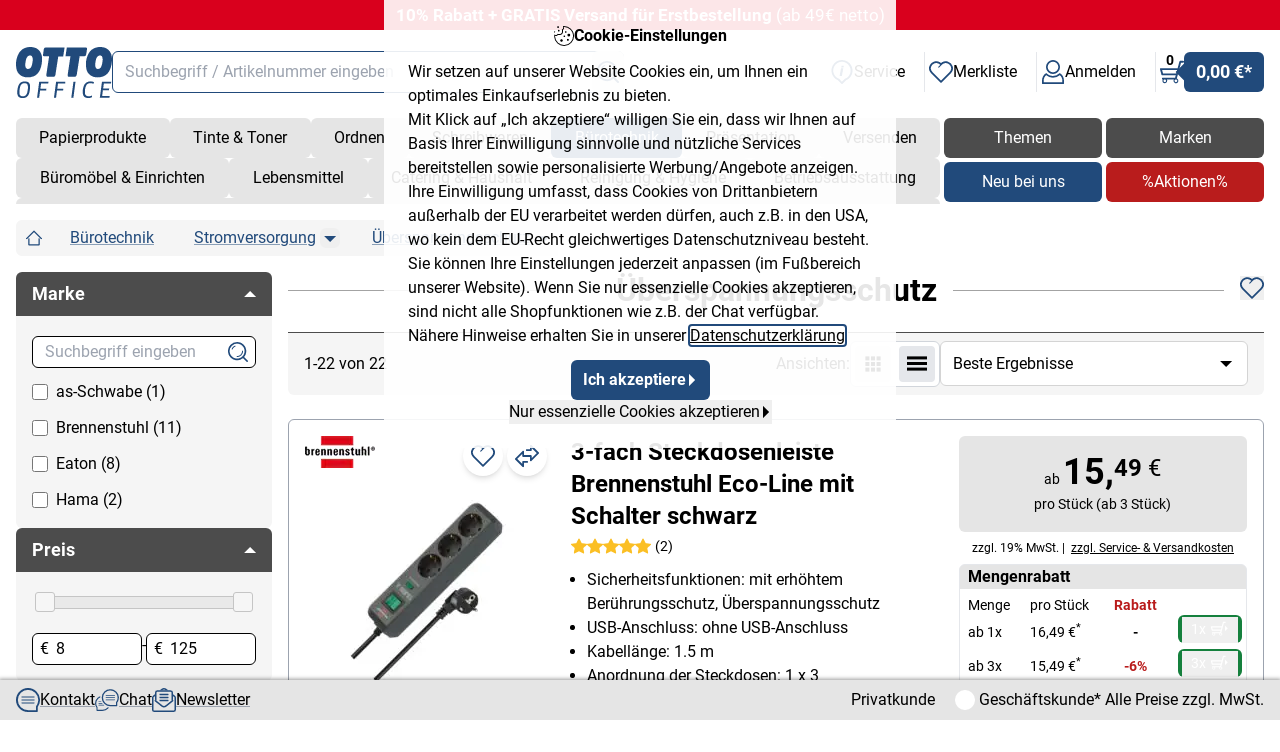

--- FILE ---
content_type: text/html
request_url: https://www.otto-office.com/de/Stromversorgung/Ueberspannungsschutz/207503/s
body_size: 103216
content:
<!DOCTYPE html>
<html xml:lang="de" lang="de">
	<head>

					
		
										<meta http-equiv="content-type" content="text/html; charset=iso-8859-1" />

								<meta http-equiv="expires" content="0" />

								<meta http-equiv="pragma" content="no-cache" />

								<meta http-equiv="cache-control" content="no-cache" />

								<meta name="publisher" content="(C) OTTO Office GmbH &amp; Co KG" />

								<meta name="copyright" content="(C) OTTO Office GmbH &amp; Co KG" />

								<meta name="description" content="Am Überspannungsschutz darf nicht gespart werden. Es muss nicht immer ein Blitz sein, der den Überspannungsschutz notwendig und sinnvoll erscheinen lässt." lang="de" />

								<meta name="viewport" content="width=device-width, initial-scale=1" />

								<meta name="robots" content="index,follow" />

			
							<link rel="shortcut icon" href="/oode/b2b/deu/images/favicon.ico" />
			
							<link rel="alternate" type="application/rss+xml" title="OTTO Office-Angebote" href="https://www.otto-office.com/de/rss.obtshop"/>
			
							<link rel="search" href="/oode/b2n/deu/tool/search/otto-office.xml" type="application/opensearchdescription+xml" title="OTTO Office - Deutschland"/>
			
							<link rel="canonical" href="https://www.otto-office.com/de/Stromversorgung/Ueberspannungsschutz/207503/s" />
			
			
							<link rel="alternate" hreflang="nl-BE" href="https://www.otto-office.com/bn/Stroomverzorging/Overbelastingsbeveiliging/207503/s" />
							<link rel="alternate" hreflang="fr-BE" href="https://www.otto-office.com/bf/Alimentation-electrique/Parafoudre/207503/s" />
							<link rel="alternate" hreflang="de-DE" href="https://www.otto-office.com/de/Stromversorgung/Ueberspannungsschutz/207503/s" />
					


		<title>Überspannungsschutz - Bei OTTO Office günstig kaufen.</title>

				

				<meta name="format-detection" content="telephone=no">

							<link href="https://www.otto-office.com/rnb/build/css/tailwind.compiled.css?rev=11405" rel="stylesheet">
				<link rel='stylesheet' href='https://www.otto-office.com/de/cssfiles.comp?f=JQUERY_UI&use_responsive=true&rev=11405'/>


		
		<script src="https://www.otto-office.com/rnb/js/sticky_header.js?rev=11405"></script>
		<script src="https://www.otto-office.com/rnb/js/keyboard_navigator.js?rev=11405"></script>

		
		<script src="https://www.otto-office.com/rnb/js/splide/splide.min.js?rev=11405"></script>
		<link rel="stylesheet" href="https://www.otto-office.com/rnb/css/splide/splide-core.min.css?rev=11405">
		<script>
			Splide.defaults = {
				keyboard: true,
				mediaQuery: 'min', 	// Breakpoints nutzen standardmaeÃŸig max-width. Wir wollen min-width
                i18n: {
                    prev: "Vorherige Folie",
                    next: "Nächste Folie",
					first: "Gehe zur ersten Folie",
					last: "Gehe zur letzten Folie",
					slideX: "Gehe zu Folie %s",
					pageX: "Gehe zu Seite %s",
					play: "Starte automatische Wiedergabe",
					pause: "Pausiere automatische Wiedergabe",
					carousel: "Karussell",
					select: "Wähle eine Folie aus",
					slide: "Folie",
					slideLabel: "%s von %s",
                },
			}
		</script>

                
            <!-- Start Speedkit //-->
            <script src='https://ottooffice.app.baqend.com/v1/speedkit/install.js' async crossorigin='anonymous'></script>
            <!-- Ende Speedkit //-->
        

				


			<!-- Start SBE Basic Code //-->
			<script>
				var oosbe = (screen.width == 1360 && screen.height == 1020) ? 0 : 1;
			</script>
			<!-- Ende SBE Basic Code //-->
			


                <!-- Start of Google Consent Mode -->
                <script>
                    window.dataLayer = window.dataLayer || [];
                    function gtag() { dataLayer.push(arguments ); }                 
                    gtag('consent', 'default', { 'ad_storage': 'denied', 'ad_user_data': 'denied', 'ad_personalization': 'denied', 'analytics_storage': 'denied' });
                </script>
            <!-- End of Google Consent Mode -->

	</head>

	<body>

				<div class="machmichweg-wrapper machmichweganimate
	fixed top-0 left-0 right-0 flex justify-center z-[405] w-full"
	 id="top-notification_accept-machmichweg-guidelines">
	<div class="bg-white bg-opacity-90 border-1 border-black rounded-b-md
				transform -translate-y-full transition-transform duration-700 ease-out
				w-[90vw] max-w-lg max-h-[90vh] overflow-y-auto p-6"
		 id="top-notification_accept-guidelines"
		 role="dialog"
		 aria-modal="true"
		 aria-expanded="true"
		>
		<div class="machmichweg-header text-center
			font-bold w-full pb-3 flex items-center gap-3 justify-center
			">
            
<svg xmlns="http://www.w3.org/2000/svg" data-name="Ebene 1" viewBox="0 0 283.46 282.01" role="img" aria-hidden="true" class="size-5">
  <path d="M48.7,113.91a6.68,6.68,0,0,1,7.63-2.77c12.39,4,23.69,4.18,33,1.27A35.34,35.34,0,0,0,113,88.93c3.12-9.64,3-21.62-1.19-35.2h0a6.61,6.61,0,0,1,4-8.19A20.4,20.4,0,0,0,128.35,32.8c2.26-6.46,2.08-14.6-.62-23.39a6.3,6.3,0,0,1-.53-2.58A6.66,6.66,0,0,1,133.87.16h0A143.28,143.28,0,0,1,236,36.61c27.13,24.18,45.15,58.48,47.22,97.09a5.06,5.06,0,0,1,.07.88h0A140.73,140.73,0,0,1,150.38,281.8a4.87,4.87,0,0,1-.87.07h0v0A140.76,140.76,0,0,1,2.28,148.93a6.27,6.27,0,0,1-.07-.88h0c-.16-3.32-.18-6.66-.11-10s.25-6.6.55-9.83a6.83,6.83,0,0,1,1-3.39,6.64,6.64,0,0,1,9.16-2.19c7.8,4.77,14.42,6.16,20.07,4.63s11-6.18,15.83-13.33Zm98,19.56A11.56,11.56,0,1,1,135.16,145a11.57,11.57,0,0,1,11.55-11.56Zm50.11,47.59a14.1,14.1,0,1,1-14.1,14.1,14.08,14.08,0,0,1,14.1-14.1ZM166.46,73.24a11,11,0,1,1-11.05,11.05,11.05,11.05,0,0,1,11.05-11.05ZM8.26,74.74A8.26,8.26,0,1,1,0,83a8.26,8.26,0,0,1,8.26-8.26ZM67.5,52.85A12.44,12.44,0,1,1,55.06,65.28,12.44,12.44,0,0,1,67.5,52.85ZM57.88,1.36A13.34,13.34,0,1,1,44.54,14.69,13.33,13.33,0,0,1,57.88,1.36ZM106.46,186a18.53,18.53,0,1,1-18.52,18.52A18.51,18.51,0,0,1,106.46,186Zm103.39-78.09a20.05,20.05,0,1,1-20,20,20.07,20.07,0,0,1,20-20ZM36.33,140.12c-6.53,1.77-13.49,1.38-20.92-1.41-.07,2.93,0,5.93.14,9h0l0,.3h0v.11a127.37,127.37,0,0,0,133.64,120.4h0l.3,0h.11A127.35,127.35,0,0,0,270,134.88h0l0-.3h0v-.11c-1.89-34.93-18.22-66-42.84-87.92a130.35,130.35,0,0,0-84.82-33.26,47.28,47.28,0,0,1-1.41,23.87,33.08,33.08,0,0,1-14.81,18.18c3.49,14.12,3.07,26.9-.41,37.65a49.71,49.71,0,0,1-12.27,20.18,49,49,0,0,1-20.1,12c-10.61,3.3-23,3.56-36.35,0-6,7.7-12.83,12.85-20.65,15Zm-20.81,7.61ZM149.18,268.56Z"/>
</svg>
			<span role="heading">Cookie-Einstellungen</span>
		</div>
		<div class="machmichweg-copy pb-3">Wir setzen auf unserer Website Cookies ein, um Ihnen ein optimales Einkaufserlebnis zu bieten.<br> Mit Klick auf „Ich akzeptiere“ willigen Sie ein, dass wir Ihnen auf Basis Ihrer Einwilligung sinnvolle und nützliche Services bereitstellen sowie personalisierte Werbung/Angebote anzeigen. Ihre Einwilligung umfasst, dass Cookies von Drittanbietern außerhalb der EU verarbeitet werden dürfen, auch z.B. in den USA, wo kein dem EU-Recht gleichwertiges Datenschutzniveau besteht. Sie können Ihre Einstellungen jederzeit anpassen (im Fußbereich unserer Website). Wenn Sie nur essenzielle Cookies akzeptieren, sind nicht alle Shopfunktionen wie z.B. der Chat verfügbar. Nähere Hinweise erhalten Sie in unserer <a href="https://www.otto-office.com/de/Datenschutzhinweise/service-datenschutz/c" title="Datenschutzerklärung" target="_blank">Datenschutzerklärung</a>.</div>
		<div class="machmichweg-footer w-full flex flex-col items-center gap-3">
			<button class="group oo-button-primary w-fit ooBtn-machmichweg close-accept"
				type="submit"
				data-link="https://www.otto-office.com/de/app/specials/obtcg/trigger"
				data-notracking="0"
				data-wkid="BOTBODE7654b97ba6bdb3c27aabff1b663de902"
				aria-label="Ich akzeptiere"
			>
                Ich akzeptiere
                
<svg xmlns="http://www.w3.org/2000/svg" data-name="Ebene 1" viewBox="0 0 141.6 283.2" role="img" aria-hidden="true" class="size-3 fill-white fill-current transition-transform group-hover:translate-x-1.5 group-focus-visible:translate-x-1.5">
  <polygon points="0 283.2 0 0 141.6 141.6 0 283.2"/>
</svg>
			</button>
			<button type="button"
					aria-label="Nur essenzielle Cookies akzeptieren"
					class="close-panel inline-flex items-center gap-1 cursor-pointer"
					data-link="https://www.otto-office.com/de/app/specials/obtcg/trigger"
					data-notracking="1"
					data-wkid="BOTBODE7654b97ba6bdb3c27aabff1b663de902"
			>
				Nur essenzielle Cookies akzeptieren
                
<svg xmlns="http://www.w3.org/2000/svg" data-name="Ebene 1" viewBox="0 0 141.6 283.2" role="img" aria-hidden="true" class="size-3">
  <polygon points="0 283.2 0 0 141.6 141.6 0 283.2"/>
</svg>
			</button>
		</div>
	</div>
</div>
<div class="ooB-black-overlay-machmichweg fixed inset-0 bg-black bg-opacity-50 z-[400]"></div>
		
						
				
			
		<div id="permaWK_data" class="hidden"
		data-prefixurl="https://www.otto-office.com/de"
		data-wkid="BOTBODE7654b97ba6bdb3c27aabff1b663de902"
		data-tax="netto"
		data-service_min_order_height=""					data-service_price_freight_limit="50"				data-service_price_cookie_limit="115"				data-service_price_cookie_limit_code="195.00"			data-wkhead_price_prnummer_limit=""					data-wkhead_price_gutschein_limit=""				data-have_aktionscode="0"				data-wkhead_content_sum_netto=""					data-b_upselling_active=1				data-wkhead_content_sum_netto_discountable="0"					data-wkhead_content_sum_netto_fright_display="0"				data-wkhead_content_sum_netto_cookieborder="0"					data-wkhead_prnr_price_freight=""					data-wkhead_prnr_price_handling=""				data-wkhead_promo_price_freight=""				data-wkhead_promo_price_handling=""			></div>

		<script type="text/javascript">
//		// DIV permanenter Warenkorb
// 		var permaWK = document.getElementById("permaWK");
// 		// bei welcher Breite wird "position" zwischen fixed und absolute umgeschaltet?
// 		var iPermaWK_toggle_fixed_width = 1505;
// 		// bei welcher Breite wird die Marketing-Spalte ein- / ausgeblendet?
// 		var iPermaWK_hide_flyside_width = 1695;
		// zusï¿½tzliche Parameter abfragen:
		// - FUS-Mindestbestellwert (sofern vorhanden), Frachtfreiheit-Mindestbestellwert, Kekse-Mindestbestellwert, PR-Nummer-Mindestbestellwert, Gutschein-Mindestbestellwert, Netto-Wert des Warenkorbes
		var permaWK_constants = document.querySelector('div#permaWK_data');
		// gibt es am oberen Rand einen Newsticker und wie hoch ist er? (=> plid="topper" plid_parameter="above")
//		var permaWK_newscontainerabove_handle = document.getElementById("newscontainerabove");
// 		var newscontainerabove_height = 0;
// 		if( permaWK_newscontainerabove_handle && permaWK ) {
// 			newscontainerabove_height = permaWK_newscontainerabove_handle.clientHeight;
// 			permaWK.style.top = -40-newscontainerabove_height+"px";
// 		}
	</script>

	<nav id="keyboard-navigator"
     class="oo-focus-primary-1 max-md:hidden fixed top-4 left-4 h-fit w-full max-w-md z-50 flex flex-col gap-0.5 bg-white shadow-lg rounded-lg size-full border border-secondary-2 p-4 opacity-0 pointer-events-none transition-opacity focus:outline-[3px] focus:outline-offset-0 focus-within:opacity-100 focus-within:pointer-events-auto"
     tabindex="0" aria-labelledby="keyboard-navigator-heading" role="navigation">
    <h2 id="keyboard-navigator-heading" class="!text-base !my-0">
                Springe zu
    </h2>

    <ul class="flex flex-col gap-1.5 !list-none !pl-0" role="list" aria-labelledby="keyboard-navigator-heading">
        <li role="listitem">
            <button type="button" id="navigator-main-content" class="group oo-navigator-link" tabindex="-1" data-behaviour="navigate" data-prev-step="navigator-navigator" data-next-step="navigator-search">
                <span class="underline group-hover:no-underline group-focus:no-underline">
                                        Hauptinhalt (Navigation überspringen)
                </span>
            </button>
        </li>
    </ul>

    <h2 id="keyboard-shortcuts-heading" class="!text-base !mb-0 !mt-4">
                Tastenkombinationen
    </h2>

    <ul class="flex flex-col gap-1.5 !list-none !pl-0" role="list" aria-labelledby="keyboard-shortcuts-heading">
        <li role="listitem">
            <button type="button" id="navigator-search" class="group oo-navigator-link" tabindex="-1"
                    data-behaviour="navigate" data-prev-step="navigator-main-content" data-next-step="navigator-wk"
                    aria-label="Suche: Alt /"
            >
                <span class="underline group-hover:no-underline group-focus:no-underline">
                                        Suche
                </span>

                <span class="oo-navigator-shortcut">
                    <span class="px-2 py-0.5 rounded-md bg-secondary-1">alt</span>
                    <span>+</span>
                    <span class="px-2 py-0.5 rounded-md bg-secondary-1">/</span>
                </span>
            </button>
        </li>
        <li role="listitem">
            <button type="button" id="navigator-wk" class="group oo-navigator-link" tabindex="-1"
                    data-behaviour="navigate" data-prev-step="navigator-search" data-next-step="navigator-service"
                    aria-label="Warenkorb: Umschalttaste Alt C"
            >
                <span class="underline group-hover:no-underline group-focus:no-underline">
                                        Warenkorb
                </span>

                <span class="oo-navigator-shortcut oo-navigator-shortcut">
                    <span class="px-2 py-0.5 rounded-md bg-secondary-1">shift</span>
                    <span>+</span>
                    <span class="px-2 py-0.5 rounded-md bg-secondary-1">alt</span>
                    <span>+</span>
                    <span class="px-2 py-0.5 rounded-md bg-secondary-1">C</span>
                </span>
            </button>
        </li>
        <li role="listitem">
            <button type="button" id="navigator-service" class="group oo-navigator-link" tabindex="-1"
                    data-behaviour="navigate" data-prev-step="navigator-wk" data-next-step="navigator-account"
                    aria-label="Service: Umschalttaste Alt S"
            >
                <span class="underline group-hover:no-underline group-focus:no-underline">
                                        Service
                </span>

                <span class="oo-navigator-shortcut">
                    <span class="px-2 py-0.5 rounded-md bg-secondary-1">shift</span>
                    <span>+</span>
                    <span class="px-2 py-0.5 rounded-md bg-secondary-1">alt</span>
                    <span>+</span>
                    <span class="px-2 py-0.5 rounded-md bg-secondary-1">S</span>
                </span>
            </button>
        </li>
        <li role="listitem">
            <button type="button" id="navigator-account" class="group oo-navigator-link" tabindex="-1"
                    data-behaviour="navigate" data-prev-step="navigator-service" data-next-step="navigator-navigator"
                    aria-label="Kundenkonto: Umschalttaste Alt K"
            >
                <span class="underline group-hover:no-underline group-focus:no-underline">
                                        Kundenkonto
                </span>

                <span class="oo-navigator-shortcut">
                    <span class="px-2 py-0.5 rounded-md bg-secondary-1">shift</span>
                    <span>+</span>
                    <span class="px-2 py-0.5 rounded-md bg-secondary-1">alt</span>
                    <span>+</span>
                    <span class="px-2 py-0.5 rounded-md bg-secondary-1">K</span>
                </span>
            </button>
        </li>
        <li role="listitem">
            <button type="button" id="navigator-navigator" class="group oo-navigator-link" tabindex="-1"
                    data-behaviour="navigate" data-prev-step="navigator-account" data-next-step="navigator-main-content"
                    aria-label="Kurzbefehle öffnen/schließen: Umschalttaste Alt Z"
            >
                <span class="underline group-hover:no-underline group-focus:no-underline">
                                        Kurzbefehle öffnen/schließen
                </span>

                <span class="oo-navigator-shortcut">
                    <span class="px-2 py-0.5 rounded-md bg-secondary-1">shift</span>
                    <span>+</span>
                    <span class="px-2 py-0.5 rounded-md bg-secondary-1">alt</span>
                    <span>+</span>
                    <span class="px-2 py-0.5 rounded-md bg-secondary-1">Z</span>
                </span>
            </button>
        </li>
    </ul>

    <div class="flex gap-2 bg-secondary-1 mt-4 p-3 rounded-md text-sm">
        
<svg xmlns="http://www.w3.org/2000/svg" data-name="Ebene 1" viewBox="0 0 282.98 322.32" role="img" aria-hidden="true" class="size-6 mt-1 shrink-0 fill-primary-1">
  <path d="M140,0c39.6,0,73.2,16.1,101.1,41,48.3,48.3,55.7,124.5,17.6,180.2-16.1,23.4-38.1,39.6-63,51.3l-45.4,45.4c-5.9,5.9-11.7,5.9-17.6,0h0l-45.4-45.4a142.26,142.26,0,0,1-63-51.3C-13.79,165.6-6.49,89.4,41.91,41,65.31,16.1,100.51,0,140,0Zm82.1,58.6c-22-22-49.8-35.2-82-35.2S78.51,38.1,58,58.6C18.41,98.2,12.61,161.2,44.81,208,58,227.1,77,243.2,99,250.5c1.5,0,4.4,1.5,5.9,2.9l35.2,39.6,38.1-39.6h0c1.5-1.5,2.9-2.9,4.4-2.9,23.4-7.3,41-23.4,54.2-42.5,32.1-46.8,24.8-109.8-14.7-149.4Z"/>
  <path d="M140,215.4h-30.8l19-104H159ZM162,99.6h-30.8l4.4-23.4h30.8Z"/>
</svg>
                Verwenden Sie die Aufwärts- oder Abwärtspfeile ihrer Tastatur, um zu navigieren.
    </div>
</nav>
		






			
						
			<style>
				.vticker-wrapper > * {
					top: 100%;
				}
			</style>
		
	
		<div 							id="newscontainercontent"
										class="vticker-wrapper with-bottom-margin"
				style="background-color: #d9001d;color:;"
		onmouseover="this.style.backgroundColor='#00912c'"
		onmouseleave="this.style.backgroundColor='#d9001d'"
	>
		<ul>
						
							<li style="animation-delay: 0">
																									<a style="text-decoration: none;" href="https://www.otto-office.com/de/prcode.obtshop?multicode=ake7249&onokgoto=wkcard&prcodeaction=insertmulticode&onerrorgoto=wkcard&&wkid=BOTBODE7654b97ba6bdb3c27aabff1b663de902"
																							data-gaevent="click_promo"
								data-gaevent_category="de_homepage"
								data-gaevent_action="topper_content"
								data-gaevent_label="topper_nkaktion-ake7249_b2b-rnb"
								data-gaevent_value=""
								data-gaevent_callback="1"
																	data-gaevent_promo_id="topper_nkaktion-ake7249_b2b-rnb"
									data-gaevent_promo_name="topper_nkaktion-ake7249_b2b-rnb"
									data-gaevent_promo_creative="de_homepage"
									data-gaevent_promo_position="topper_content"
																				>
					
											<span style="color:#ffffff">

																		
													<b>10% Rabatt + GRATIS Versand für Erstbestellung</b> (ab 49€ netto)
						
							</span>
																				</a>
															</li>
									</ul>
	</div>


	<!-- SNIPPET START -->
	<div class="flex">
		<div class="grow min-w-0">
			<!-- optional class: sticking -->
			<header id="header" class="group/header sticky top-0 z-40 bg-white [&.sticking]:shadow-md h-auto [.sticking]:h:[4.8rem]">
				<div class="oo-max-content flex flex-col gap-1 pb-1">
					<div class="flex items-center gap-4 md:gap-6 p-4 pb-3">
																			
						<a href="https://www.otto-office.com/de">
							<img alt="OTTO Office Logo" class="w-24 group-[&.sticking]/header:w-20 transition-[width]" src="https://www.otto-office.com/rnb/images/svg/icons/oo-logo.svg">
						</a>

						
																									<button type="button" class="navigation-assortment oo-nav-item py-0.5 sm:py-0 hidden group-[&.sticking]/header:grid transition-[grid] place-items-center rounded-md w-11 print:!hidden" aria-label="Menu Button">
								
<svg xmlns="http://www.w3.org/2000/svg" data-name="Ebene 1" viewBox="0 0 229.13 229.13" role="img" aria-hidden="true" class="size-4 fill-primary-1" style="isolation:isolate">
  <path d="M0,187.89H137.48v41.24H0ZM0,93.94H229.13v41.25H0ZM0,0H229.13V41.24H0Z"/>
</svg>
							</button>
						
						<form id="search-word" role="search" method="get" action="https://www.otto-office.com/de/app/search/index" name="search_word_inc" class="search-word  relative hidden group-[&.sticking]/header:md:flex xl:flex grow max-w-lg ">
    <input type="hidden" name="wkid" value="BOTBODE7654b97ba6bdb3c27aabff1b663de902">
    <input type="hidden" name="plid" value="nav-search">
        
<svg xmlns="http://www.w3.org/2000/svg" data-name="Ebene 1" viewBox="0 0 282.1 282.3" role="img" aria-hidden="false" class="hidden size-5 cursor-pointer fill-primary-1 search-clear-icon absolute top-[0.625rem] right-[2.8rem] z-10" aria-labelledby="title-icons-close-YoRXjcIdt2Am">
  <path d="M141,0a140.74,140.74,0,0,1,99.7,41.4h.1a141,141,0,0,1,0,199.4h0l-.1.2h0a141,141,0,0,1-199.4,0v-.2h0a141,141,0,0,1,0-199.4h0l.1-.1A140.25,140.25,0,0,1,141,0Zm84.4,56.6a119.5,119.5,0,0,0-168.8,0h-.1a119.62,119.62,0,0,0,0,168.9h.1a119.5,119.5,0,0,0,168.8,0h.1a119.5,119.5,0,0,0-.1-168.9Z"/>
  <path d="M169.3,97.4a10.89,10.89,0,1,1,15.4,15.4l-28.3,28.3,28.3,28.2a11,11,0,0,1,0,15.4,10.8,10.8,0,0,1-15.4,0L141,156.3l-28.3,28.3a10.69,10.69,0,0,1-15.3,0,11,11,0,0,1,0-15.4L125.6,141,97.4,112.7a11,11,0,0,1,0-15.4,10.86,10.86,0,0,1,15.3,0L141,125.6l28.3-28.2Z"/>
<title id="title-icons-close-YoRXjcIdt2Am">Sucheingabe l&#xF6;schen</title></svg>

    <label for="search" class="sr-only">Suche</label>
    <input type="text" role="combobox" id="search" name="query[query]" placeholder="Suchbegriff / Artikelnummer eingeben" value="" autocomplete="off" accesskey="s" aria-haspopup="listbox" aria-autocomplete="list" aria-expanded="false" aria-controls="suggestBox" aria-activedescendant="" data-mf="true" class="oo-input-search query">

    <div id="suggestLayer" class="suggestLayer"></div>

    <button type="submit" class="shrink-0 w-8 p-1 rounded-r-md rounded-l-md border border-primary-1 border-transparent focus-visible:outline focus-visible:outline-4 focus-visible:outline-primary-1/30" aria-label="Search Button">
        
<svg xmlns="http://www.w3.org/2000/svg" data-name="Ebene 1" viewBox="0 0 284.83 284.64" role="img" aria-hidden="true" class="fill-primary-1 w-full">
  <path d="M65.6,102.7a7.13,7.13,0,0,1-9.3,3.8,7.25,7.25,0,0,1-3.8-9.4A83.76,83.76,0,0,1,60.2,83h0A88.55,88.55,0,0,1,70.5,70.4h0A81.87,81.87,0,0,1,83,60.2a77.53,77.53,0,0,1,14.2-7.7,7.28,7.28,0,0,1,9.4,3.8,7.13,7.13,0,0,1-3.8,9.3A71.14,71.14,0,0,0,91,72a70.22,70.22,0,0,0-10.4,8.5h0A73.16,73.16,0,0,0,72,90.9h0a71.14,71.14,0,0,0-6.4,11.8ZM229.8,213l51.5,51.4a11.65,11.65,0,0,1,0,16.7,11.86,11.86,0,0,1-16.8.1l-51.6-51.5A129.14,129.14,0,0,1,80.2,249.8h0A130.24,130.24,0,0,1,38,221.6v.1A131.21,131.21,0,0,1,9.8,179.4l-.2-.6a128.9,128.9,0,0,1-9.6-49A130.69,130.69,0,0,1,9.8,80.1,133.08,133.08,0,0,1,38,38,129.53,129.53,0,0,1,129.9,0a131.07,131.07,0,0,1,49.7,9.8h0A130.24,130.24,0,0,1,221.8,38l.6.6A131.44,131.44,0,0,1,250,80.2l.3.7a129.16,129.16,0,0,1-.2,98.7A135.66,135.66,0,0,1,229.8,213ZM170.5,31.8a106.48,106.48,0,0,0-115.6,23,106.54,106.54,0,0,0-23.4,115l.3.5a106.71,106.71,0,0,0,23.1,34.5h0a103.43,103.43,0,0,0,34.4,23v.1a106.41,106.41,0,0,0,81.2-.1A106.1,106.1,0,0,0,204.8,205l.2-.2h0a107.24,107.24,0,0,0,23.1-34.5,105.47,105.47,0,0,0,8-40.4,106.89,106.89,0,0,0-7.8-40.1l-.2-.5a106.82,106.82,0,0,0-22.5-33.9l-.6-.6a108.62,108.62,0,0,0-34.5-23Zm29.2,98.1a7.2,7.2,0,1,1,14.4,0,83.69,83.69,0,0,1-6.5,32.1l-.1.3a84.67,84.67,0,0,1-45.4,45.2,85.6,85.6,0,0,1-32.2,6.4,7.2,7.2,0,0,1,0-14.4,69.92,69.92,0,0,0,64.3-42.6l.1-.3a68.13,68.13,0,0,0,5.4-26.7Z"/>
</svg>
    </button>
</form>

						<div class="flex h-fit gap-2 xs:gap-4 ml-auto items-center">
																					<div class="group/popover headerflyout_box hidden xl:flex group-[&:not(.sticking)]/header:flex group-[&.sticking]/header:xs:flex">
								<a class="headerflyout_headline" href="https://www.otto-office.com/de/So-geht-Service!/service-homepage/c" title="">
									
<svg xmlns="http://www.w3.org/2000/svg" data-name="Ebene 1" viewBox="0 0 282.98 322.32" role="img" aria-hidden="true" class="size-6 fill-primary-1">
  <path d="M140,0c39.6,0,73.2,16.1,101.1,41,48.3,48.3,55.7,124.5,17.6,180.2-16.1,23.4-38.1,39.6-63,51.3l-45.4,45.4c-5.9,5.9-11.7,5.9-17.6,0h0l-45.4-45.4a142.26,142.26,0,0,1-63-51.3C-13.79,165.6-6.49,89.4,41.91,41,65.31,16.1,100.51,0,140,0Zm82.1,58.6c-22-22-49.8-35.2-82-35.2S78.51,38.1,58,58.6C18.41,98.2,12.61,161.2,44.81,208,58,227.1,77,243.2,99,250.5c1.5,0,4.4,1.5,5.9,2.9l35.2,39.6,38.1-39.6h0c1.5-1.5,2.9-2.9,4.4-2.9,23.4-7.3,41-23.4,54.2-42.5,32.1-46.8,24.8-109.8-14.7-149.4Z"/>
  <path d="M140,215.4h-30.8l19-104H159ZM162,99.6h-30.8l4.4-23.4h30.8Z"/>
</svg>
									<span class="max-sm:hidden max-xl:group-[&.sticking]/header:hidden">Service</span>
								</a>
								<div class="headerflyout_flyoutbox w-64">
									<span class="headerflyout_flyoutbox_arrow"></span>
									<div class="headerflyout_flyoutbox_content">
																				<ul role="menubar">
	<li role="menuitem" class="list-none font-bold pt-3 pb-1"><a href="https://www.otto-office.com/de/So-geht-Service!/service-homepage/c" class="no-underline">Service</a></li>
    		<li role="menuitem"><a href="https://www.otto-office.com/de/HilfeFAQ/hilfe-homepage/c">Hilfe/FAQ</a></li>
		<li role="menuitem"><a href="https://www.otto-office.com/de/Beratung/beratung-home/c">Beratung</a></li>
		<li role="menuitem"><a href="https://www.otto-office.com/de/app/newsletter/newsletterdoi/subscribe?origin=sh_topnavi_service">Newsletter</a></li>
		<li role="menuitem"><a href="https://www.otto-office.com/de/app/service/catalog">Kataloganforderung</a></li>
		<li role="menuitem" class="list-none font-bold pt-3 pb-1">Firma</li>
		<li role="menuitem"><a href="https://www.otto-office.com/de/Ueber-OTTO-Office/oo-about/c">Über OTTO Office</a></li>
		<li role="menuitem"><a href="https://www.otto-office.com/de/app/service/contact">Kontakt</a></li>
		<li role="menuitem"><a href="https://karriere.otto-office.com/" target="_blank">Karriere</a></li>
		<li role="menuitem"><a href="https://blog.otto-office.com/" target="_blank">Blog</a></li>
		<li role="menuitem" class="list-none font-bold pt-3 pb-1">Rechtliches</li>
		<li role="menuitem"><a href="https://www.otto-office.com/de/app/legal/agb">AGB</a></li>
		<li role="menuitem"><a href="https://www.otto-office.com/de/Datenschutzhinweise/service-datenschutz/c">Datenschutz</a></li>
		<li role="menuitem"><a href="https://www.otto-office.com/de/Entsorgung-und-Umwelt/entsorgungshinweise/c">Entsorgung und Umwelt</a></li>
		<li role="menuitem"><a href="https://www.otto-office.com/de/Barrierefreiheit/service-accessibility/c">Barrierefreiheit</a></li>
		<li role="menuitem"><a href="https://www.otto-office.com/de/Impressum/service-impressum/c">Impressum</a></li>
    	<li role="menuitem" class="list-none font-bold mt-3 p-0">
		<a href="https://www.otto-office.com/de/bestellschein.obtshop?wkid=BOTBODE7654b97ba6bdb3c27aabff1b663de902"
		   class="inline-block p-0 m-0 inline-flex items-center justify-center gap-2">
			Bestellschein            
<svg xmlns="http://www.w3.org/2000/svg" data-name="Ebene 1" viewBox="0 0 141.6 283.2" role="img" aria-hidden="false" class="size-3" aria-labelledby="title-icons-dreieck-pfeil-kqspYs4hMyIE" aria-describedby="desc-icons-dreieck-pfeil-kqspYs4hMyIE">
  <polygon points="0 283.2 0 0 141.6 141.6 0 283.2"/>
<title id="title-icons-dreieck-pfeil-kqspYs4hMyIE">Sendungsverfolgung</title><desc id="desc-icons-dreieck-pfeil-kqspYs4hMyIE">Sendungsverfolgung</desc><text id="text-icons-dreieck-pfeil-kqspYs4hMyIE" class="hidden">Sendungsverfolgung</text></svg>
		</a>
	</li>
</ul>									</div>
								</div>
							</div>
														<div class="group/popover headerflyout_box hidden xl:flex group-[&:not(.sticking)]/header:flex group-[&.sticking]/header:xs:flex" id="headerflyout_favorites">
								<a class="headerflyout_headline" href="https://www.otto-office.com/de/app/favorites/favorites?section=item&wkid=BOTBODE7654b97ba6bdb3c27aabff1b663de902" title="Merkliste">
									
<svg xmlns="http://www.w3.org/2000/svg" data-name="Ebene 1" viewBox="0 0 282.83 253.78" role="img" aria-hidden="true" class="size-6 fill-primary-1">
  <path d="M133.68,250.6,25.88,142.7c-11.4-11.3-19.5-24.7-23.3-39.1a74.73,74.73,0,0,1,1.5-43.8A85.59,85.59,0,0,1,26,25.2,87.79,87.79,0,0,1,61.18,3.9a80.45,80.45,0,0,1,45-1.3,92.13,92.13,0,0,1,35.2,18.6,92,92,0,0,1,35.4-18.5A78.32,78.32,0,0,1,221.68,4a88.84,88.84,0,0,1,57.2,55.9h0a76.32,76.32,0,0,1,1.4,43.8c-3.9,14.5-11.9,27.8-23.2,39.1l-.6.5L149,250.6a10.77,10.77,0,0,1-15.3,0Zm20.5-211.8h0l-34.8,34.8a6.46,6.46,0,0,1-9.1,0,6.58,6.58,0,0,1-.1-9.2l22.1-22.1-.4-.4c-9.3-8.8-19.9-15.2-31.4-18.2a58.16,58.16,0,0,0-33,.9,68.26,68.26,0,0,0-26.6,16.1,66.27,66.27,0,0,0-16.3,26A54.14,54.14,0,0,0,23.48,98c2.8,10.7,9,20.7,17.6,29.3l100.3,100.3,99.8-99.7.5-.5c8.7-8.7,14.8-18.7,17.6-29.3a54.16,54.16,0,0,0-1.1-31.3h.1a64.57,64.57,0,0,0-16.5-25.9,66.85,66.85,0,0,0-26.6-16.1,59.07,59.07,0,0,0-33-1,69,69,0,0,0-28,15Z"/>
</svg>
									<span class="max-sm:hidden max-xl:group-[&.sticking]/header:hidden">Merkliste</span>
								</a>
								<div class="headerflyout_flyoutbox w-72">
									<span class="headerflyout_flyoutbox_arrow"></span>
									<div class="headerflyout_flyoutbox_content">
																				<ul role="menubar" data-mf="false">
	<li role="menuitem" class="list-none font-bold pt-3 pb-1"><a href="https://www.otto-office.com/de/So-geht-Service!/service-homepage/c" class="no-underline">Merkliste</a></li>
    	<li role="menuitem"><a class="whitespace-nowrap" href="https://www.otto-office.com/de/app/favorites/favorites?section=item">Meine Artikellisten (Merkzettel)</a></li>
		<li role="menuitem"><a href="https://www.otto-office.com/de/app/favorites/favorites?section=search">Meine Suchanfragen</a></li>
    	<li role="menuitem"><a href="https://www.otto-office.com/de/app/favorites/favorites?section=assortment">Meine Sortimente</a></li>
    	<li role="menuitem"><a href="https://www.otto-office.com/de/app/favorites/favorites?section=devices">Meine Gerätetypen</a></li>
    	<li role="menuitem"><a href="https://www.otto-office.com/de/app/favorites/favorites?section=bp2">Meine Büropläne</a></li>
        </ul>

									</div>
								</div>
							</div>
														<div class="group/popover headerflyout_box headerflyout_box_end flex">
																	<a class="headerflyout_headline_account" href="https://www.otto-office.com/de/app/account/index?wkid=BOTBODE7654b97ba6bdb3c27aabff1b663de902" title="Anmelden">
										<span class="relative">
											
<svg xmlns="http://www.w3.org/2000/svg" data-name="Ebene 1" viewBox="0 0 283.4 308.5" role="img" aria-hidden="true" class="size-6 fill-primary-1">
  <g id="Ebene_2" data-name="Ebene 2">
    <path d="M53.8,195.4a136.4,136.4,0,0,0,175.8,0c20.9,16,31.8,41.6,31.8,74.5v16.7H21.9V269.9c0-32.9,11-58.5,31.9-74.5m1.4-25.8a7.46,7.46,0,0,0-3.8,1C18.9,189.4,0,223.7,0,269.9v31a7.6,7.6,0,0,0,7.6,7.6H275.8a7.6,7.6,0,0,0,7.6-7.6v-31c0-46.2-18.9-80.5-51.4-99.3a7.46,7.46,0,0,0-3.8-1,7.91,7.91,0,0,0-5.4,2.2,115.1,115.1,0,0,1-81.2,33.7c-31.7,0-60.1-13-81.1-33.7a7.25,7.25,0,0,0-5.3-2.2Z"/>
    <path d="M141.7,22A68.2,68.2,0,1,1,73.5,90.2,68.28,68.28,0,0,1,141.7,22m0-22a90.2,90.2,0,1,0,90.2,90.2A90.22,90.22,0,0,0,141.7,0Z"/>
  </g>
</svg>
										</span>
										<span class="max-sm:hidden max-xl:group-[&.sticking]/header:hidden">Anmelden</span>
									</a>
																<div class="headerflyout_flyoutbox w-72">
									<span class="headerflyout_flyoutbox_arrow"></span>
									<div class="headerflyout_flyoutbox_content">
																				<ul role="menubar">
    	<li role="menuitem" class="list-none flex flex-col items-center mt-3">
        		<a href="https://www.otto-office.com/de/app/account/index?plid=home_login&wkid=BOTBODE7654b97ba6bdb3c27aabff1b663de902"
		   id="button-login"
		   class="oo-button-primary w-fit
				inline-flex items-center justify-between gap-4
				group">
            zum Login
            
<svg xmlns="http://www.w3.org/2000/svg" data-name="Ebene 1" viewBox="0 0 141.6 283.2" role="img" aria-hidden="true" class="size-3 fill-current transition-transform group-hover:translate-x-1.5 group-focus-visible:translate-x-1.5 fill-white">
  <polygon points="0 283.2 0 0 141.6 141.6 0 283.2"/>
</svg>
		</a>
        		<a href="https://www.otto-office.com/de/order/index.obtshop?login_type=CUSTOMER_NEW&wkid=BOTBODE7654b97ba6bdb3c27aabff1b663de902"
		   class="mt-2 text-sm font-medium list-none">
			Als Neukunde anmelden...
		</a>
	</li>
		<li role="menuitem" class="list-none font-bold pt-3 pb-1">Keine Zugangsdaten...?</li> 	<li role="menuitem"><a href="https://www.otto-office.com/de/app/account/pwsend/edit?gr1=2&gr2=0&wkid=BOTBODE7654b97ba6bdb3c27aabff1b663de902">Passwort vergessen</a></li> 	<li role="menuitem"><a href="https://www.otto-office.com/de/kundenkonto/customer_create.obtshop?call=kundenkonto&wkid=BOTBODE7654b97ba6bdb3c27aabff1b663de902">Kunde und noch kein Passwort</a></li> 
<li role="menuitem" class="list-none font-bold pt-3 pb-1">Rund um Ihre Bestellungen</li> <li role="menuitem"><a href="https://www.otto-office.com/de/app/account/index?gr1=9&gr2=0&wkid=BOTBODE7654b97ba6bdb3c27aabff1b663de902">Meine Bestellungen</a></li> <li role="menuitem"><a href="https://www.otto-office.com/de/app/account/statement/main?gr1=1&gr2=0&wkid=BOTBODE7654b97ba6bdb3c27aabff1b663de902">Rechnungen & Zahlungen</a></li> 	<li role="menuitem"><a href="https://www.otto-office.com/de/app/account/retoure?gr1=10&gr2=0&wkid=BOTBODE7654b97ba6bdb3c27aabff1b663de902">Rücksendungen</a></li> 
<li role="menuitem" class="list-none font-bold pt-3 pb-1">Daten ändern</li>     	<li role="menuitem"><a href="https://www.otto-office.com/de/app/account/customer/edit?gr1=2&gr2=0&wkid=BOTBODE7654b97ba6bdb3c27aabff1b663de902">Kundendaten ändern</a></li> 	<li role="menuitem"><a href="https://www.otto-office.com/de/app/account/user/edit?gr1=3&gr2=0&wkid=BOTBODE7654b97ba6bdb3c27aabff1b663de902">Persönliche Daten ändern</a></li> 
<li role="menuitem"><a href="https://www.otto-office.com/de/app/account/security?gr1=13&gr2=0&wkid=BOTBODE7654b97ba6bdb3c27aabff1b663de902#password">Passwort ändern</a></li> <li role="menuitem"><a href="https://www.otto-office.com/de/app/account/addresses/index?gr1=11&gr2=0&wkid=BOTBODE7654b97ba6bdb3c27aabff1b663de902">Lieferadressbuch</a></li> 
	<li role="menuitem" class="list-none font-bold pt-3 pb-1">Teambestellung</li>
	<li role="menuitem"><a href="https://www.otto-office.com/de/app/teamorder/overview/?wkid=BOTBODE7654b97ba6bdb3c27aabff1b663de902&section=overview">Übersicht</a></li> 	<li role="menuitem"><a href="https://www.otto-office.com/de/app/teamorder/edit/?wkid=BOTBODE7654b97ba6bdb3c27aabff1b663de902&section=edit">Neue Teambestellung erstellen</a></li> </ul>									</div>
								</div>
							</div>
							
														<a class="relative flex group-[&:not(.sticking)]/header:2xl:hidden items-center
							 	rounded-md gap-3 pl-3 transition rounded-md max-md:p-3 max-md:hover:bg-secondary-2 max-lg:group-[&.sticking]/header:p-3 max-lg:group-[&.sticking]/header:hover:bg-secondary-2 md:max-lg:group-[&:not(.sticking)]/header:hover:scale-110 lg:hover:scale-110 no-underline"
							   href="https://www.otto-office.com/de/wkcard.obtshop?wkid=BOTBODE7654b97ba6bdb3c27aabff1b663de902" title="Zum Warenkorb">
								<span class="relative flex flex-col items-center" id="warenkorb-badge-fixheader">
									
<svg xmlns="http://www.w3.org/2000/svg" data-name="Ebene 1" viewBox="0 0 283.25 264.3" role="img" aria-hidden="true" class="size-6 fill-primary-1">
  <path d="M11.05,86.6h197.2l20.8-77.8A11,11,0,0,1,239.85,0h32.4a11.05,11.05,0,0,1,0,22.1h-23.9l-50.1,187.2a29.2,29.2,0,0,1,10.1,6.5h0a28.09,28.09,0,0,1,8.3,20.1,28.51,28.51,0,0,1-8.3,20.1l-.4.4a28.5,28.5,0,0,1-39.8-.4,28.09,28.09,0,0,1-8.3-20.1,28.89,28.89,0,0,1,4.3-15.1H80.55a28.89,28.89,0,0,1,4.3,15.1A28.43,28.43,0,0,1,36.35,256h-.1A28.51,28.51,0,0,1,28,235.9a28.17,28.17,0,0,1,4.4-15.2,11,11,0,0,1,1.5-21.9h144.4l7.3-27.4H27.25a11.16,11.16,0,0,1-10.9-9.1l-16-61.9A11,11,0,0,1,8.25,87c1-.2,1.9-.3,2.8-.4Zm177,134.1h0a6.15,6.15,0,0,1-1.4.1h-.3a15.56,15.56,0,0,0-9,4.3,15.24,15.24,0,0,0,21.3,21.8l.3-.2a15.21,15.21,0,0,0,0-21.6h0a15.53,15.53,0,0,0-10.8-4.4Zm-129.8.1h-3.6a15.09,15.09,0,0,0-8.7,4.1l-.3.2a15.62,15.62,0,0,0-4.5,10.8,15.19,15.19,0,0,0,4.5,10.8h0a15.35,15.35,0,0,0,10.8,4.4,15.19,15.19,0,0,0,15.3-15.2,15.19,15.19,0,0,0-4.5-10.8,15.56,15.56,0,0,0-9-4.3Zm144.1-112.1H25.25l10.5,40.6h155.7v-.1l10.9-40.5Z"/>
</svg>
									<span class="absolute -top-2.5 right-3 translate-x-1/4 text-sm font-bold warenkorb-badge">0</span>
								</span>

								
<svg xmlns="http://www.w3.org/2000/svg" data-name="Ebene 1" viewBox="0 0 141.6 283.2" role="img" aria-hidden="true" class="absolute right-1 top-1/2 -translate-y-1/2 size-2 fill-primary-1 hidden group-[&amp;:not(.sticking)]/header:2xl:block group-[&amp;.sticking]/header:max-lg:block max-md:block">
  <polygon points="0 283.2 0 0 141.6 141.6 0 283.2"/>
</svg>

								<span class="hidden lg:block group-[&:not(.sticking)]/header:md:block relative text-center text-lg font-bold z-10 px-3 py-0.5 grow text-white bg-primary-1 rounded-md before:absolute before:size-3 before:left-0 before:top-1/2 before:-translate-x-1/2 before:-translate-y-1/2 before:bg-primary-1 before:rotate-45 before:-z-10 py-1.5">
									<span class="warenkorb-preis-span">0,00 €</span><span>*</span>
								</span>
							</a>

														
															<div id="tpl_goto_order"
									class="group
										relative flex
																				hidden
																				pl-2 border-l border-secondary-2 -ml-2"
									data-class_show="group-[&:not(.sticking)]/header:2xl:hidden"
								>
								<form class="group"
	  action='https://www.otto-office.com/de/wkupdate.obtshop'
	  method='post'
	  id='header-zur-kasse-form'
	  name="warenkorb-header">
	<input type="hidden" name="wkid" value="BOTBODE7654b97ba6bdb3c27aabff1b663de902">
	<input type="hidden" name="frmtoken" value="FRMUbPU7ePtjHMfpw4n">
	<input type="hidden" name="updateartnr" value="">
	<input type="hidden" name="multicode_neu" value="">
	<input type="hidden" name="zurueck_url" value="https://www.otto-office.com/de">
	<input type="hidden" name="do_order_header" value="Bestellen">
	<button type='submit'
			name='do_order_sh'
			id='do_order_sh'
			value='header_order'
			class="flex items-center gap-3 h-fit bg-good-1 hover:bg-good-2 h-fit
				rounded-md py-1 py-2 px-3 transition-colors no-underline
				2xl:w-full justify-center">
		
<svg xmlns="http://www.w3.org/2000/svg" data-name="Ebene 1" viewBox="0 0 282.31 263.86" role="img" aria-hidden="true" class="size-5 sm:size-6 fill-white">
  <path d="M126,212.16a6.49,6.49,0,0,0-6.5,6.5v12.1a6.5,6.5,0,1,0,13,0v-12.1a6.55,6.55,0,0,0-6.5-6.5Zm-36.3,0h0a6.49,6.49,0,0,0-6.5,6.5v12.1a6.5,6.5,0,0,0,13,0v-12.1a6.49,6.49,0,0,0-6.5-6.5Zm41.9-67H89.91a6.49,6.49,0,0,0-6.5,6.5v41.7a6.49,6.49,0,0,0,6.5,6.5h41.7a6.49,6.49,0,0,0,6.5-6.5v-41.7a6.42,6.42,0,0,0-6.5-6.5Zm-6.5,41.7H96.41v-28.7h28.7v28.7Zm-17.3,25.3h0a6.49,6.49,0,0,0-6.5,6.5v12.1a6.5,6.5,0,0,0,13,0v-12.1a6.49,6.49,0,0,0-6.5-6.5Zm123.3,0h0a6.49,6.49,0,0,0-6.5,6.5v12.1a6.5,6.5,0,0,0,13,0v-12.1a6.42,6.42,0,0,0-6.5-6.5Zm-18.1,0h0a6.49,6.49,0,0,0-6.5,6.5v12.1a6.5,6.5,0,0,0,13,0v-12.1a6.49,6.49,0,0,0-6.5-6.5Zm36.3,0h0a6.49,6.49,0,0,0-6.5,6.5v12.1a6.5,6.5,0,0,0,13,0v-12.1a6.55,6.55,0,0,0-6.5-6.5Zm26.9-114.5h0a21.43,21.43,0,0,0-15.8-7.1h-13.9l-44.9-77.8a12.66,12.66,0,0,0-1.3-2.2,23.65,23.65,0,0,0-12.4-9.5,21.53,21.53,0,0,0-16.3,1.2,7.84,7.84,0,0,0-1.8,1.1L11.21,95l-.6.3a21,21,0,0,0-10.1,14.1h0a23.69,23.69,0,0,0,2.7,16.7l50.5,87.5v27.3a23.27,23.27,0,0,0,6.1,15.9,21.11,21.11,0,0,0,15.8,7.1h184.8a21.27,21.27,0,0,0,15.8-7.1,23.75,23.75,0,0,0,6.1-15.9V113.56a24.46,24.46,0,0,0-6.1-15.9Zm-222.5,15.9h0v56.7l-31.8-55a2.08,2.08,0,0,1-.3-1.3l-.2.1.2-.1h0l.3-.2,159.3-91.9h0a2,2,0,0,1,1,.9l.2.3,39,67.6h-146c-12.1-.1-21.7,10.5-21.7,22.9ZM260.51,241h0a2.23,2.23,0,0,1-.4,1.3H75.71a2.23,2.23,0,0,1-.4-1.3V112.86h0v-.1h0v-.2h0v-.1h0v-.1h0v-.1h184.3a2.5,2.5,0,0,1,.3,1.3V241Zm-72.9-28.8h0a6.49,6.49,0,0,0-6.5,6.5v12.1a6.5,6.5,0,0,0,13,0v-12.1a6.49,6.49,0,0,0-6.5-6.5Zm-18.1,0h0a6.49,6.49,0,0,0-6.5,6.5v12.1a6.5,6.5,0,0,0,13,0v-12.1a6.49,6.49,0,0,0-6.5-6.5Zm-18.2,0h0a6.49,6.49,0,0,0-6.5,6.5v12.1a6.5,6.5,0,0,0,13,0v-12.1a6.49,6.49,0,0,0-6.5-6.5Zm-129.7-98.3Z"/>
</svg>
		<span class="text-white" id="do_order_sh_text">Kasse</span>
		
<svg xmlns="http://www.w3.org/2000/svg" data-name="Ebene 1" viewBox="0 0 141.6 283.2" role="img" aria-hidden="true" class="size-3 fill-white transition-transform group-[&amp;.ooBtn-hourglas-left]:hidden group-hover:translate-x-1.5 group-focus-visible:translate-x-1.5">
  <polygon points="0 283.2 0 0 141.6 141.6 0 283.2"/>
</svg>
	</button>
</form>
								</div>
													</div>
					</div>
				</div>
			</header>

						
							
	<input type='hidden' id='getmainmenuBool' value=true />
	<input type='hidden' id='bLoadMainMenuNav' value=true />

			<input type='hidden' id='sAssortmentAG1' value="20" />
	<input type='hidden' id='sAssortmentAG2' value="75" />
	<input type='hidden' id='sAssortmentAG3' value="3" />

		<nav id="navigation-main" aria-label="Haupt-Navigation" class="oo-max-content h-fit xl:max-h-[5.625rem] xl:overflow-hidden px-4 py-1 gap-1 grid grid-cols-1 xl:grid-cols-[auto_1fr]">
		<div id="navigation-main-left" class="flex flex-wrap group-[&.sticking]/header:opacity-0 w-full h-fit xl:max-h-[5.25rem] gap-1 text-center duration-300 transition-opacity">
													<button type="button" class="navigation-assortment oo-nav-item grid place-items-center sm:flex rounded-r-md xl:rounded-none w-11 sm:w-auto xl:hidden" aria-label="Menü-Button">
					
<svg xmlns="http://www.w3.org/2000/svg" data-name="Ebene 1" viewBox="0 0 229.13 229.13" role="img" aria-hidden="true" class="size-4 fill-primary-1" style="isolation:isolate">
  <path d="M0,187.89H137.48v41.24H0ZM0,93.94H229.13v41.25H0ZM0,0H229.13V41.24H0Z"/>
</svg>
					<span class="assortment-copy hidden sm:inline-block">Sortiment</span>
				</button>
				<button type="button" class="oo-close-menu oo-focus-primary-1 z-50 group m-1.5 flex place-items-center gap-1 hidden">
					
<svg xmlns="http://www.w3.org/2000/svg" data-name="Ebene 1" viewBox="0 0 282.1 282.3" role="img" aria-hidden="true" class="size-8 fill-primary-1">
  <path d="M141,0a140.74,140.74,0,0,1,99.7,41.4h.1a141,141,0,0,1,0,199.4h0l-.1.2h0a141,141,0,0,1-199.4,0v-.2h0a141,141,0,0,1,0-199.4h0l.1-.1A140.25,140.25,0,0,1,141,0Zm84.4,56.6a119.5,119.5,0,0,0-168.8,0h-.1a119.62,119.62,0,0,0,0,168.9h.1a119.5,119.5,0,0,0,168.8,0h.1a119.5,119.5,0,0,0-.1-168.9Z"/>
  <path d="M169.3,97.4a10.89,10.89,0,1,1,15.4,15.4l-28.3,28.3,28.3,28.2a11,11,0,0,1,0,15.4,10.8,10.8,0,0,1-15.4,0L141,156.3l-28.3,28.3a10.69,10.69,0,0,1-15.3,0,11,11,0,0,1,0-15.4L125.6,141,97.4,112.7a11,11,0,0,1,0-15.4,10.86,10.86,0,0,1,15.3,0L141,125.6l28.3-28.2Z"/>
</svg>
					<span class="oo-tooltip-left" role="tooltip">Schließen</span>
					<span class="assortment-close mr-0.5 hidden sm:inline-block">Schließen</span>
				</button>
			
			<form id="search-word" role="search" method="get" action="https://www.otto-office.com/de/app/search/index" name="search_word_inc_mobile" class="search-word  relative flex xl:hidden grow shrink mx-1 ">
    <input type="hidden" name="wkid" value="BOTBODE7654b97ba6bdb3c27aabff1b663de902">
    <input type="hidden" name="plid" value="nav-search">
        
<svg xmlns="http://www.w3.org/2000/svg" data-name="Ebene 1" viewBox="0 0 282.1 282.3" role="img" aria-hidden="false" class="hidden size-5 cursor-pointer fill-primary-1 search-clear-icon absolute top-[0.625rem] right-[2.8rem] z-10" aria-labelledby="title-icons-close-qsZYhQpPKEYG">
  <path d="M141,0a140.74,140.74,0,0,1,99.7,41.4h.1a141,141,0,0,1,0,199.4h0l-.1.2h0a141,141,0,0,1-199.4,0v-.2h0a141,141,0,0,1,0-199.4h0l.1-.1A140.25,140.25,0,0,1,141,0Zm84.4,56.6a119.5,119.5,0,0,0-168.8,0h-.1a119.62,119.62,0,0,0,0,168.9h.1a119.5,119.5,0,0,0,168.8,0h.1a119.5,119.5,0,0,0-.1-168.9Z"/>
  <path d="M169.3,97.4a10.89,10.89,0,1,1,15.4,15.4l-28.3,28.3,28.3,28.2a11,11,0,0,1,0,15.4,10.8,10.8,0,0,1-15.4,0L141,156.3l-28.3,28.3a10.69,10.69,0,0,1-15.3,0,11,11,0,0,1,0-15.4L125.6,141,97.4,112.7a11,11,0,0,1,0-15.4,10.86,10.86,0,0,1,15.3,0L141,125.6l28.3-28.2Z"/>
<title id="title-icons-close-qsZYhQpPKEYG">Sucheingabe l&#xF6;schen</title></svg>

    <label for="mobile-search" class="sr-only">Suche</label>
    <input type="text" role="combobox" id="mobile-search" name="query[query]" placeholder="Suchbegriff / Artikelnummer eingeben" value="" autocomplete="off" accesskey="s" aria-haspopup="listbox" aria-autocomplete="list" aria-expanded="false" aria-controls="suggestBox" aria-activedescendant="" data-mf="true" class="oo-input-search query">

    <div id="suggestLayerMobile" class="suggestLayer"></div>

    <button type="submit" class="shrink-0 w-8 p-1 rounded-r-md rounded-l-md border border-primary-1 border-transparent focus-visible:outline focus-visible:outline-4 focus-visible:outline-primary-1/30" aria-label="Search Button">
        
<svg xmlns="http://www.w3.org/2000/svg" data-name="Ebene 1" viewBox="0 0 284.83 284.64" role="img" aria-hidden="true" class="fill-primary-1 w-full">
  <path d="M65.6,102.7a7.13,7.13,0,0,1-9.3,3.8,7.25,7.25,0,0,1-3.8-9.4A83.76,83.76,0,0,1,60.2,83h0A88.55,88.55,0,0,1,70.5,70.4h0A81.87,81.87,0,0,1,83,60.2a77.53,77.53,0,0,1,14.2-7.7,7.28,7.28,0,0,1,9.4,3.8,7.13,7.13,0,0,1-3.8,9.3A71.14,71.14,0,0,0,91,72a70.22,70.22,0,0,0-10.4,8.5h0A73.16,73.16,0,0,0,72,90.9h0a71.14,71.14,0,0,0-6.4,11.8ZM229.8,213l51.5,51.4a11.65,11.65,0,0,1,0,16.7,11.86,11.86,0,0,1-16.8.1l-51.6-51.5A129.14,129.14,0,0,1,80.2,249.8h0A130.24,130.24,0,0,1,38,221.6v.1A131.21,131.21,0,0,1,9.8,179.4l-.2-.6a128.9,128.9,0,0,1-9.6-49A130.69,130.69,0,0,1,9.8,80.1,133.08,133.08,0,0,1,38,38,129.53,129.53,0,0,1,129.9,0a131.07,131.07,0,0,1,49.7,9.8h0A130.24,130.24,0,0,1,221.8,38l.6.6A131.44,131.44,0,0,1,250,80.2l.3.7a129.16,129.16,0,0,1-.2,98.7A135.66,135.66,0,0,1,229.8,213ZM170.5,31.8a106.48,106.48,0,0,0-115.6,23,106.54,106.54,0,0,0-23.4,115l.3.5a106.71,106.71,0,0,0,23.1,34.5h0a103.43,103.43,0,0,0,34.4,23v.1a106.41,106.41,0,0,0,81.2-.1A106.1,106.1,0,0,0,204.8,205l.2-.2h0a107.24,107.24,0,0,0,23.1-34.5,105.47,105.47,0,0,0,8-40.4,106.89,106.89,0,0,0-7.8-40.1l-.2-.5a106.82,106.82,0,0,0-22.5-33.9l-.6-.6a108.62,108.62,0,0,0-34.5-23Zm29.2,98.1a7.2,7.2,0,1,1,14.4,0,83.69,83.69,0,0,1-6.5,32.1l-.1.3a84.67,84.67,0,0,1-45.4,45.2,85.6,85.6,0,0,1-32.2,6.4,7.2,7.2,0,0,1,0-14.4,69.92,69.92,0,0,0,64.3-42.6l.1-.3a68.13,68.13,0,0,0,5.4-26.7Z"/>
</svg>
    </button>
</form>

																		<a href="https://www.otto-office.com/de/Papierprodukte/020000/s" id="nav-tab-0" data-tab-id="0" data-tab-active="0" class="nav-tab hidden xl:block grow text-center justify-center px-5 py-2 rounded-md bg-secondary-2 no-underline">
						Papierprodukte
						<div id="nav-tab-0-crossover" class="nav-tab-crossover hidden z-[39] cursor-default bg-secondary-3 h-[3.4375rem] absolute mt-1 ml-[-1.25rem]"></div>
						<div id="nav-tab-0-flyout" class="nav-tab-flyout hidden z-[39] cursor-default shadow-md grid grid-cols-4 absolute top-[10.7rem] w-[98.0625rem] bg-secondary-3 rounded-md border-8 border-solid border-secondary-3 gap-2"></div>
					</a>
									<a href="https://www.otto-office.com/de/Tinte-und-Toner/210000/s" id="nav-tab-1" data-tab-id="1" data-tab-active="0" class="nav-tab hidden xl:block grow text-center justify-center px-5 py-2 rounded-md bg-secondary-2 no-underline">
						Tinte & Toner
						<div id="nav-tab-1-crossover" class="nav-tab-crossover hidden z-[39] cursor-default bg-secondary-3 h-[3.4375rem] absolute mt-1 ml-[-1.25rem]"></div>
						<div id="nav-tab-1-flyout" class="nav-tab-flyout hidden z-[39] cursor-default shadow-md grid grid-cols-4 absolute top-[10.7rem] w-[98.0625rem] bg-secondary-3 rounded-md border-8 border-solid border-secondary-3 gap-2"></div>
					</a>
									<a href="https://www.otto-office.com/de/Ordnen/010000/s" id="nav-tab-2" data-tab-id="2" data-tab-active="0" class="nav-tab hidden xl:block grow text-center justify-center px-5 py-2 rounded-md bg-secondary-2 no-underline">
						Ordnen
						<div id="nav-tab-2-crossover" class="nav-tab-crossover hidden z-[39] cursor-default bg-secondary-3 h-[3.4375rem] absolute mt-1 ml-[-1.25rem]"></div>
						<div id="nav-tab-2-flyout" class="nav-tab-flyout hidden z-[39] cursor-default shadow-md grid grid-cols-4 absolute top-[10.7rem] w-[98.0625rem] bg-secondary-3 rounded-md border-8 border-solid border-secondary-3 gap-2"></div>
					</a>
									<a href="https://www.otto-office.com/de/Schreibwaren/030000/s" id="nav-tab-3" data-tab-id="3" data-tab-active="0" class="nav-tab hidden xl:block grow text-center justify-center px-5 py-2 rounded-md bg-secondary-2 no-underline">
						Schreibwaren
						<div id="nav-tab-3-crossover" class="nav-tab-crossover hidden z-[39] cursor-default bg-secondary-3 h-[3.4375rem] absolute mt-1 ml-[-1.25rem]"></div>
						<div id="nav-tab-3-flyout" class="nav-tab-flyout hidden z-[39] cursor-default shadow-md grid grid-cols-4 absolute top-[10.7rem] w-[98.0625rem] bg-secondary-3 rounded-md border-8 border-solid border-secondary-3 gap-2"></div>
					</a>
									<a href="https://www.otto-office.com/de/Buerotechnik/200000/s" id="nav-tab-4" data-tab-id="4" data-tab-active="1" class="nav-tab hidden xl:block grow text-center justify-center px-5 py-2 rounded-md bg-primary-1 text-white no-underline">
						Bürotechnik
						<div id="nav-tab-4-crossover" class="nav-tab-crossover hidden z-[39] cursor-default bg-secondary-3 h-[3.4375rem] absolute mt-1 ml-[-1.25rem]"></div>
						<div id="nav-tab-4-flyout" class="nav-tab-flyout hidden z-[39] cursor-default shadow-md grid grid-cols-4 absolute top-[10.7rem] w-[98.0625rem] bg-secondary-3 rounded-md border-8 border-solid border-secondary-3 gap-2"></div>
					</a>
									<a href="https://www.otto-office.com/de/Praesentation/060000/s" id="nav-tab-5" data-tab-id="5" data-tab-active="0" class="nav-tab hidden xl:block grow text-center justify-center px-5 py-2 rounded-md bg-secondary-2 no-underline">
						Präsentation
						<div id="nav-tab-5-crossover" class="nav-tab-crossover hidden z-[39] cursor-default bg-secondary-3 h-[3.4375rem] absolute mt-1 ml-[-1.25rem]"></div>
						<div id="nav-tab-5-flyout" class="nav-tab-flyout hidden z-[39] cursor-default shadow-md grid grid-cols-4 absolute top-[10.7rem] w-[98.0625rem] bg-secondary-3 rounded-md border-8 border-solid border-secondary-3 gap-2"></div>
					</a>
									<a href="https://www.otto-office.com/de/Versenden/040000/s" id="nav-tab-6" data-tab-id="6" data-tab-active="0" class="nav-tab hidden xl:block grow text-center justify-center px-5 py-2 rounded-md bg-secondary-2 no-underline">
						Versenden
						<div id="nav-tab-6-crossover" class="nav-tab-crossover hidden z-[39] cursor-default bg-secondary-3 h-[3.4375rem] absolute mt-1 ml-[-1.25rem]"></div>
						<div id="nav-tab-6-flyout" class="nav-tab-flyout hidden z-[39] cursor-default shadow-md grid grid-cols-4 absolute top-[10.7rem] w-[98.0625rem] bg-secondary-3 rounded-md border-8 border-solid border-secondary-3 gap-2"></div>
					</a>
									<a href="https://www.otto-office.com/de/Bueromoebel-und-Einrichten/100000/s" id="nav-tab-7" data-tab-id="7" data-tab-active="0" class="nav-tab hidden xl:block grow text-center justify-center px-5 py-2 rounded-md bg-secondary-2 no-underline">
						Büromöbel & Einrichten
						<div id="nav-tab-7-crossover" class="nav-tab-crossover hidden z-[39] cursor-default bg-secondary-3 h-[3.4375rem] absolute mt-1 ml-[-1.25rem]"></div>
						<div id="nav-tab-7-flyout" class="nav-tab-flyout hidden z-[39] cursor-default shadow-md grid grid-cols-4 absolute top-[10.7rem] w-[98.0625rem] bg-secondary-3 rounded-md border-8 border-solid border-secondary-3 gap-2"></div>
					</a>
									<a href="https://www.otto-office.com/de/Lebensmittel/260000/s" id="nav-tab-8" data-tab-id="8" data-tab-active="0" class="nav-tab hidden xl:block grow text-center justify-center px-5 py-2 rounded-md bg-secondary-2 no-underline">
						Lebensmittel
						<div id="nav-tab-8-crossover" class="nav-tab-crossover hidden z-[39] cursor-default bg-secondary-3 h-[3.4375rem] absolute mt-1 ml-[-1.25rem]"></div>
						<div id="nav-tab-8-flyout" class="nav-tab-flyout hidden z-[39] cursor-default shadow-md grid grid-cols-4 absolute top-[10.7rem] w-[98.0625rem] bg-secondary-3 rounded-md border-8 border-solid border-secondary-3 gap-2"></div>
					</a>
									<a href="https://www.otto-office.com/de/Catering-und-Haushalt/270000/s" id="nav-tab-9" data-tab-id="9" data-tab-active="0" class="nav-tab hidden xl:block grow text-center justify-center px-5 py-2 rounded-md bg-secondary-2 no-underline">
						Catering & Haushalt
						<div id="nav-tab-9-crossover" class="nav-tab-crossover hidden z-[39] cursor-default bg-secondary-3 h-[3.4375rem] absolute mt-1 ml-[-1.25rem]"></div>
						<div id="nav-tab-9-flyout" class="nav-tab-flyout hidden z-[39] cursor-default shadow-md grid grid-cols-4 absolute top-[10.7rem] w-[98.0625rem] bg-secondary-3 rounded-md border-8 border-solid border-secondary-3 gap-2"></div>
					</a>
									<a href="https://www.otto-office.com/de/Reinigung-und-Hygiene/280000/s" id="nav-tab-10" data-tab-id="10" data-tab-active="0" class="nav-tab hidden xl:block grow text-center justify-center px-5 py-2 rounded-md bg-secondary-2 no-underline">
						Reinigung & Hygiene
						<div id="nav-tab-10-crossover" class="nav-tab-crossover hidden z-[39] cursor-default bg-secondary-3 h-[3.4375rem] absolute mt-1 ml-[-1.25rem]"></div>
						<div id="nav-tab-10-flyout" class="nav-tab-flyout hidden z-[39] cursor-default shadow-md grid grid-cols-4 absolute top-[10.7rem] w-[98.0625rem] bg-secondary-3 rounded-md border-8 border-solid border-secondary-3 gap-2"></div>
					</a>
									<a href="https://www.otto-office.com/de/Betriebsausstattung/290000/s" id="nav-tab-11" data-tab-id="11" data-tab-active="0" class="nav-tab hidden xl:block grow text-center justify-center px-5 py-2 rounded-md bg-secondary-2 no-underline">
						Betriebsausstattung
						<div id="nav-tab-11-crossover" class="nav-tab-crossover hidden z-[39] cursor-default bg-secondary-3 h-[3.4375rem] absolute mt-1 ml-[-1.25rem]"></div>
						<div id="nav-tab-11-flyout" class="nav-tab-flyout hidden z-[39] cursor-default shadow-md grid grid-cols-4 absolute top-[10.7rem] w-[98.0625rem] bg-secondary-3 rounded-md border-8 border-solid border-secondary-3 gap-2"></div>
					</a>
									<a href="https://www.otto-office.com/de/Werkstatt-und-Baumarkt/300000/s" id="nav-tab-12" data-tab-id="12" data-tab-active="0" class="nav-tab hidden xl:block grow text-center justify-center px-5 py-2 rounded-md bg-secondary-2 no-underline">
						Werkstatt & Baumarkt
						<div id="nav-tab-12-crossover" class="nav-tab-crossover hidden z-[39] cursor-default bg-secondary-3 h-[3.4375rem] absolute mt-1 ml-[-1.25rem]"></div>
						<div id="nav-tab-12-flyout" class="nav-tab-flyout hidden z-[39] cursor-default shadow-md grid grid-cols-4 absolute top-[10.7rem] w-[98.0625rem] bg-secondary-3 rounded-md border-8 border-solid border-secondary-3 gap-2"></div>
					</a>
									</div>

									<div id="navigation-main-right" class="hidden xl:grid grid-cols-2 group-[&.sticking]/header:hidden group-[&.sticking]/header:opacity-0 w-80 gap-1">
																					<a href="https://www.otto-office.com/de/themenwelten/c?wkid=BOTBODE7654b97ba6bdb3c27aabff1b663de902" class="hidden xl:flex items-center text-center justify-center px-5 py-2 rounded-md bg-secondary-6 hover:bg-secondary-5 text-white no-underline">Themen</a>
																										<a href="https://www.otto-office.com/de/Marken/Uebersicht/overview/b?wkid=BOTBODE7654b97ba6bdb3c27aabff1b663de902" class="hidden xl:flex items-center text-center justify-center px-5 py-2 rounded-md bg-secondary-6 hover:bg-secondary-5 text-white no-underline">Marken</a>
																										<a href="https://www.otto-office.com/de/neu_bei_otto_office/c?wkid=BOTBODE7654b97ba6bdb3c27aabff1b663de902" class="hidden xl:flex items-center text-center justify-center px-5 py-2 rounded-md bg-primary-1 hover:bg-primary-2 text-white no-underline">Neu bei uns</a>
																										<a href="https://www.otto-office.com/de/aktionen/c?wkid=BOTBODE7654b97ba6bdb3c27aabff1b663de902" class="hidden xl:flex items-center text-center justify-center px-5 py-2 rounded-md bg-danger-1 hover:bg-danger-2 text-white no-underline">%Aktionen%</a>
												</div>
			</nav>

		<nav id="navigation-assortment" aria-label="Sortiment-Navigation">
		<div id="navigation-assortment-wrapper">
			<div class="top-logo-close-ag1-button fixed top-0 left-0 z-[1000] w-full lg:w-[18.75rem] h-[7rem] lg:h-[5.875rem] bg-white p-[1.125rem_1.5625rem] border-b border-secondary-2">
				<a class="inline-block" href="https://www.otto-office.com/de" data-gaevent="click" data-gaevent_category="Navigation/Header" data-gaevent_action="1" data-gaevent_label="Logo_header" data-gaevent_callback="1">
					<img class="w-24" src="https://www.otto-office.com/rnb/images/svg/icons/oo-logo.svg" alt="OTTO Office Logo" />
				</a>
				<button type="button" class="oo-close-ag1 absolute top-4 right-4 oo-focus-primary-1 group">
					
<svg xmlns="http://www.w3.org/2000/svg" data-name="Ebene 1" viewBox="0 0 282.1 282.3" role="img" aria-hidden="true" class="size-6 fill-primary-1">
  <path d="M141,0a140.74,140.74,0,0,1,99.7,41.4h.1a141,141,0,0,1,0,199.4h0l-.1.2h0a141,141,0,0,1-199.4,0v-.2h0a141,141,0,0,1,0-199.4h0l.1-.1A140.25,140.25,0,0,1,141,0Zm84.4,56.6a119.5,119.5,0,0,0-168.8,0h-.1a119.62,119.62,0,0,0,0,168.9h.1a119.5,119.5,0,0,0,168.8,0h.1a119.5,119.5,0,0,0-.1-168.9Z"/>
  <path d="M169.3,97.4a10.89,10.89,0,1,1,15.4,15.4l-28.3,28.3,28.3,28.2a11,11,0,0,1,0,15.4,10.8,10.8,0,0,1-15.4,0L141,156.3l-28.3,28.3a10.69,10.69,0,0,1-15.3,0,11,11,0,0,1,0-15.4L125.6,141,97.4,112.7a11,11,0,0,1,0-15.4,10.86,10.86,0,0,1,15.3,0L141,125.6l28.3-28.2Z"/>
</svg>
					<span class="oo-tooltip-left" role="tooltip">Schließen</span>
				</button>
			</div>

			<div class="nav-ag-menu-wrapper">
								<div id="nav-ag1">
					<div class="title-nav-ag1">Sortiment</div>
					<div class="core-nav-ag1 mt-40">
																					<a class="ag1-5ea1886ec2b116a80ad5364352e6c134">Papierprodukte<span></span></a>
																												<a class="ag1-94b6e50129c2ce7ce79ed9f47c1e785a">Tinte & Toner<span></span></a>
																												<a class="ag1-5da4abf58c336bbbe9dc48d3f971cf1b">Ordnen<span></span></a>
																												<a class="ag1-f278f78e310d705dfa53bc1f851fa5c2">Schreibwaren<span></span></a>
																												<a class="ag1-777f2def2dad736838b752d6adc2494b visited-ag">Bürotechnik<span></span></a>
																												<a class="ag1-71ca53afe7b9c4ca13fc064ba5d15d1d">Präsentation<span></span></a>
																												<a class="ag1-4d0b933d28b02388f558b8a5c7e3f9c1">Versenden<span></span></a>
																												<a class="ag1-5d2aa890d3acc479eaf9b95348463924">Büromöbel & Einrichten<span></span></a>
																												<a class="ag1-141d84e0bdb354319ba49509053c27e3">Lebensmittel<span></span></a>
																												<a class="ag1-75a38428fd6ee278d80b95679d9870e3">Catering & Haushalt<span></span></a>
																												<a class="ag1-b28cab4619c50638140a1092c5975171">Reinigung & Hygiene<span></span></a>
																												<a class="ag1-f5c0dc1182f0042298d51e7562a66c45">Betriebsausstattung<span></span></a>
																												<a class="ag1-6ecd3bad57d672aa30e7898d8228c609">Werkstatt & Baumarkt<span></span></a>
													
						<div class="mt-8"></div>

																													<a href="https://www.otto-office.com/de/themenwelten/c?wkid=BOTBODE7654b97ba6bdb3c27aabff1b663de902" class="hidden xl:flex items-center justify-center px-5 py-2 rounded-md bg-secondary-6 hover:bg-secondary-5 text-white no-underline">Themen</a>
																																				<a href="https://www.otto-office.com/de/Marken/Uebersicht/overview/b?wkid=BOTBODE7654b97ba6bdb3c27aabff1b663de902" class="hidden xl:flex items-center justify-center px-5 py-2 rounded-md bg-secondary-6 hover:bg-secondary-5 text-white no-underline">Marken</a>
																																				<a href="https://www.otto-office.com/de/neu_bei_otto_office/c?wkid=BOTBODE7654b97ba6bdb3c27aabff1b663de902" class="hidden xl:flex items-center justify-center px-5 py-2 rounded-md bg-primary-1 hover:bg-primary-2 text-white no-underline">Neu bei uns</a>
																																				<a href="https://www.otto-office.com/de/aktionen/c?wkid=BOTBODE7654b97ba6bdb3c27aabff1b663de902" class="hidden xl:flex items-center justify-center px-5 py-2 rounded-md bg-danger-1 hover:bg-danger-2 text-white no-underline">%Aktionen%</a>
																		</div>
				</div>

								<div id="nav-ag2">
					<button type="button" class="oo-close-ag2 absolute top-4 right-4 oo-focus-primary-1 group">
						
<svg xmlns="http://www.w3.org/2000/svg" data-name="Ebene 1" viewBox="0 0 282.1 282.3" role="img" aria-hidden="true" class="size-6 fill-primary-1">
  <path d="M141,0a140.74,140.74,0,0,1,99.7,41.4h.1a141,141,0,0,1,0,199.4h0l-.1.2h0a141,141,0,0,1-199.4,0v-.2h0a141,141,0,0,1,0-199.4h0l.1-.1A140.25,140.25,0,0,1,141,0Zm84.4,56.6a119.5,119.5,0,0,0-168.8,0h-.1a119.62,119.62,0,0,0,0,168.9h.1a119.5,119.5,0,0,0,168.8,0h.1a119.5,119.5,0,0,0-.1-168.9Z"/>
  <path d="M169.3,97.4a10.89,10.89,0,1,1,15.4,15.4l-28.3,28.3,28.3,28.2a11,11,0,0,1,0,15.4,10.8,10.8,0,0,1-15.4,0L141,156.3l-28.3,28.3a10.69,10.69,0,0,1-15.3,0,11,11,0,0,1,0-15.4L125.6,141,97.4,112.7a11,11,0,0,1,0-15.4,10.86,10.86,0,0,1,15.3,0L141,125.6l28.3-28.2Z"/>
</svg>
						<span class="oo-tooltip-left" role="tooltip">Schließen</span>
					</button>
					<div class="oo-back-text-ag2"><span></span>Zurück zum Sortiment</div>

											<div class="core-nav-ag2-wrapper ag2-5ea1886ec2b116a80ad5364352e6c134">
							<div class="title-nav-ag2"><a href="https://www.otto-office.com/de/Papierprodukte/020000/s">Papierprodukte</a></div>
							<div class="core-nav-ag2">
																											<a class="ag2-fd76e304b88ee82d0828d3b64b57292c">Blöcke & Hefte<span></span></a>
																																				<a class="ag2-ddf7c154d9b6f8c527db03525b5a05d3">Etiketten & Aufkleber<span></span></a>
																																				<a class="ag2-af21f6e7c10d1b949acc618f6c4d7a44">Formularbuch<span></span></a>
																																				<a class="ag2-debf881241cddaf1f2522b24794831b8">Haftnotizen<span></span></a>
																																				<a class="ag2-c7a275da2db418eafb0b6c6c191b7207">Kalender & Terminplaner<span></span></a>
																																				<a class="ag2-c1350d83c54d888066ad37a2d5b1f2f6">Papier<span></span></a>
																																				<a class="ag2-f75d19fa7c19b95820660be197bf5ccd">Visitenkarten & Visitenkartenaufbewahrung<span></span></a>
																								</div>
						</div>
											<div class="core-nav-ag2-wrapper ag2-94b6e50129c2ce7ce79ed9f47c1e785a">
							<div class="title-nav-ag2"><a href="https://www.otto-office.com/de/Tinte-und-Toner/210000/s">Tinte & Toner</a></div>
							<div class="core-nav-ag2">
																											<a href="https://www.otto-office.com/de/Tinte-und-Toner/Beschriftungsbaender/210600/s" class="">Beschriftungsbänder</a>
																																				<a href="https://www.otto-office.com/de/Tinte-und-Toner/Farbbaender-und-Korrekturband/210300/s" class="">Farbbänder & Korrekturband</a>
																																				<a href="https://www.otto-office.com/de/Tinte-und-Toner/Faxpatronen-und-Faxfolie/210400/s" class="">Faxpatronen & Faxfolie</a>
																																				<a href="https://www.otto-office.com/de/Tinte-und-Toner/Filamente-fuer-3D-Drucker/210800/s" class="">Filamente für 3D Drucker</a>
																																				<a href="https://www.otto-office.com/de/Tinte-und-Toner/Kassenrollen-und-Thermorollen/210500/s" class="">Kassenrollen & Thermorollen</a>
																																				<a href="https://www.otto-office.com/de/Tinte-und-Toner/Thermoetiketten/210700/s" class="">Thermoetiketten</a>
																																				<a href="https://www.otto-office.com/de/Tinte-und-Toner/Tintenpatronen/210100/s" class="">Tintenpatronen</a>
																																				<a href="https://www.otto-office.com/de/Tinte-und-Toner/Toner-und-Trommeln/210200/s" class="">Toner & Trommeln</a>
																								</div>
						</div>
											<div class="core-nav-ag2-wrapper ag2-5da4abf58c336bbbe9dc48d3f971cf1b">
							<div class="title-nav-ag2"><a href="https://www.otto-office.com/de/Ordnen/010000/s">Ordnen</a></div>
							<div class="core-nav-ag2">
																											<a class="ag2-f19dbc804bcf424d763e3a8429502644">Archivieren<span></span></a>
																																				<a class="ag2-64ceb3935a4db7519d7846933b61c9b0">Heften<span></span></a>
																																				<a class="ag2-d95c083a59dfdfd29f723b0244f17032">Hefter<span></span></a>
																																				<a class="ag2-31eef96d69bb8ec55f83c9e7f5ff72fa">Hängeregister<span></span></a>
																																				<a class="ag2-fa9a329f70998d34b9e0507d6f580643">Kartei<span></span></a>
																																				<a class="ag2-61da8d58f2dafe2c751a5e18e7e0a345">Klarsichthüllen<span></span></a>
																																				<a class="ag2-32a27ca24c87a9f19eb2b3dab5741fbf">Kleber<span></span></a>
																																				<a class="ag2-c861b53ad85993dbd8da52f0dc0eb11d">Lochen<span></span></a>
																																				<a class="ag2-e6188aa8e28d8d11947557aa09ca6200">Mappen<span></span></a>
																																				<a class="ag2-45a882e7f87b208bd6b352dee9f00769">Ordner<span></span></a>
																																				<a class="ag2-7851950a0d6393d1d8a42276b86f4dad">Register & Trennblätter<span></span></a>
																																				<a class="ag2-b5b1540e7f2c5a15f17863c13d539c4a">Ringbücher & Ringmappen<span></span></a>
																																				<a class="ag2-21d2d5ff1ce29053c34a4ce56616c298">Schreibtischzubehör<span></span></a>
																								</div>
						</div>
											<div class="core-nav-ag2-wrapper ag2-f278f78e310d705dfa53bc1f851fa5c2">
							<div class="title-nav-ag2"><a href="https://www.otto-office.com/de/Schreibwaren/030000/s">Schreibwaren</a></div>
							<div class="core-nav-ag2">
																											<a class="ag2-9a6be91b1b202072c7fd35ea7e5ab6e6">Basteln<span></span></a>
																																				<a class="ag2-c7678b60c9e36b48000a71150cdb4c72">Korrigieren<span></span></a>
																																				<a class="ag2-df85b1dbe41c1cbf32000382619d5472">Malen & Zeichnen<span></span></a>
																																				<a class="ag2-0235c996b43b3799573658df41ef82f2">Marker<span></span></a>
																																				<a class="ag2-49b98aa7aa07abfd70e1586563d8a0fd">Schreibgeräte<span></span></a>
																								</div>
						</div>
											<div class="core-nav-ag2-wrapper ag2-777f2def2dad736838b752d6adc2494b">
							<div class="title-nav-ag2"><a href="https://www.otto-office.com/de/Buerotechnik/200000/s">Bürotechnik</a></div>
							<div class="core-nav-ag2">
																											<a class="ag2-caa4b297008cdcef1442ca98d94c5aed">Akkus & Ladegeräte<span></span></a>
																																				<a href="https://www.otto-office.com/de/Buerotechnik/Aktenvernichter/206300/s" class="">Aktenvernichter (241)</a>
																																				<a class="ag2-6fed55e5ea502021d9151356faad69ff">Batterien<span></span></a>
																																				<a class="ag2-53a498e4cb0995334d01dea55a872731">Beschriften<span></span></a>
																																				<a class="ag2-5475c135972970d166c9dd056114bd1c">Bindegeräte<span></span></a>
																																				<a class="ag2-2f874e1c87efb1ec88a606bfa29a2913">Bürogeräte-Wartung<span></span></a>
																																				<a class="ag2-fee8196c02ae35ba35ad4969829b29bc">Computer & Notebooks<span></span></a>
																																				<a class="ag2-af8c353e699c97d1ea72fa42f5d540be">Diktieren<span></span></a>
																																				<a class="ag2-1e3caa8686d8027a04f5471180ffa9cd">Drucker & Multifunktionsgeräte<span></span></a>
																																				<a class="ag2-c3a274df1c89b2c4b1c1bf07aacec728">Faxgeräte<span></span></a>
																																				<a class="ag2-73615967be81b6c7d07ec73cf7da468a">Foto & Camcorder<span></span></a>
																																				<a class="ag2-0612d07be3948cbef93c6af4d3db838e">Kabel & Adapter<span></span></a>
																																				<a class="ag2-b9c71047fd2b30bffbb612dc2e85eee0">Kassensysteme & Geldzählsysteme<span></span></a>
																																				<a class="ag2-44dbf9afcedb96af40be109923c955f4">Laminieren<span></span></a>
																																				<a class="ag2-bf4a4fb7cb78f88b00cf0510f12f9033">Medienaufbewahrung<span></span></a>
																																				<a class="ag2-a317737cd06ac3c5320c055ed1a69095">Mobiltelefone<span></span></a>
																																				<a class="ag2-af1bfb324b33631d159120fbdf1a9364">Monitor-Zubehör<span></span></a>
																																				<a href="https://www.otto-office.com/de/Buerotechnik/Monitore/205300/s" class="">Monitore (263)</a>
																																				<a class="ag2-846495f9ceed11accf8879f555936a7d">Navigation<span></span></a>
																																				<a class="ag2-2d28d92647fe3f8709e8c6c31411b5f2">Netzwerk-Produkte<span></span></a>
																																				<a class="ag2-e5b90f893dd964b921376a83d0afaf28">PC & Notebook-Zubehör<span></span></a>
																																				<a class="ag2-b9fe6c22e0e5f6a756cebf8d49135e47">PC-Mäuse<span></span></a>
																																				<a class="ag2-a075ae726b709ffc690526e2d070e24e">Rechner<span></span></a>
																																				<a class="ag2-47a37c736d1fa3a5dda6591b001854f0">Scanner & Zubehör<span></span></a>
																																				<a href="https://www.otto-office.com/de/Buerotechnik/Schneidemaschinen/207700/s" class="">Schneidemaschinen (8)</a>
																																				<a class="ag2-fdd535dd4ba4fc6666a70e7d3f97e826">Schreibmaschinen<span></span></a>
																																				<a class="ag2-719d067b229178f03bcfa1da4ac4dede">Software<span></span></a>
																																				<a class="ag2-6ea306ce01c0ecf95736f4cbba1f3e94">Speichermedien<span></span></a>
																																				<a class="ag2-466a22ad86779084e948a7fdfcc1ae9f visited-ag">Stromversorgung<span></span></a>
																																				<a href="https://www.otto-office.com/de/Buerotechnik/Tablet-Zubehoer/207900/s" class="">Tablet-Zubehör (86)</a>
																																				<a class="ag2-419597ac9646a96cadd62b0b83b5da38">Tastaturen<span></span></a>
																																				<a class="ag2-904ef931540a48dbb8dd83744801e3b6">Telefone<span></span></a>
																																				<a class="ag2-5b874b7ade4c392d5c3863fbddbd67e6">Unterhaltungselektronik<span></span></a>
																																				<a class="ag2-ec9449296a38c646efa18501232542c9">Ventilatoren & Klimageräte<span></span></a>
																								</div>
						</div>
											<div class="core-nav-ag2-wrapper ag2-71ca53afe7b9c4ca13fc064ba5d15d1d">
							<div class="title-nav-ag2"><a href="https://www.otto-office.com/de/Praesentation/060000/s">Präsentation</a></div>
							<div class="core-nav-ag2">
																											<a class="ag2-9a61fa38d5668abbcc8997d5a2d340f8">Beamer & Leinwand<span></span></a>
																																				<a class="ag2-91bcd9a3347f3789f6b1eec9c69aead0">Flipchart-Zubehör<span></span></a>
																																				<a href="https://www.otto-office.com/de/Praesentation/Flipcharts/062700/s" class="">Flipcharts (53)</a>
																																				<a class="ag2-ca5defae93851099cb69871024e77602">Folien<span></span></a>
																																				<a class="ag2-c076af1b6778131281c1fc7dc46f841b">Information & Außenwerbung<span></span></a>
																																				<a class="ag2-ba6afb724bc05283d284b4e709a6a867">Landkarten<span></span></a>
																																				<a class="ag2-5f9b2f4984700c9b179d0110f5130b16">Magnete<span></span></a>
																																				<a class="ag2-4f4528c10546108f0df9db006600350e">Moderation<span></span></a>
																																				<a class="ag2-3f6473931eb18be43c03da3b680fb8b4">Tafeln<span></span></a>
																																				<a class="ag2-6d6f03004d84d47f23f865f2e9b4766c">Whiteboards<span></span></a>
																								</div>
						</div>
											<div class="core-nav-ag2-wrapper ag2-4d0b933d28b02388f558b8a5c7e3f9c1">
							<div class="title-nav-ag2"><a href="https://www.otto-office.com/de/Versenden/040000/s">Versenden</a></div>
							<div class="core-nav-ag2">
																											<a class="ag2-a0fefc1d7400fedee31f1c5a72fa7cc9">Anlasskarten<span></span></a>
																																				<a href="https://www.otto-office.com/de/Versenden/Briefmarken/041900/s" class="">Briefmarken (32)</a>
																																				<a class="ag2-83423acaac1ceb3047a7a226b7b2bca5">Briefumschläge & Versandtaschen<span></span></a>
																																				<a class="ag2-cb9b481432a17f2d059f8e03c7de5b3d">Geschenkverpackung<span></span></a>
																																				<a class="ag2-6467e95a3ac7f2d3942f5908b169b351">Klebebänder<span></span></a>
																																				<a class="ag2-3d350238ecc0c17b1901f94fc85e3bd2">Schneiden<span></span></a>
																																				<a class="ag2-bdeb855f9d10c7947497ffc75226cbcd">Stempel<span></span></a>
																																				<a class="ag2-6edfe001f4ebbab5504959dd21254ff3">Verpackungsmaterial<span></span></a>
																																				<a class="ag2-ebaae59927bc40b650f7ff2b5f754001">Waage<span></span></a>
																								</div>
						</div>
											<div class="core-nav-ag2-wrapper ag2-5d2aa890d3acc479eaf9b95348463924">
							<div class="title-nav-ag2"><a href="https://www.otto-office.com/de/Bueromoebel-und-Einrichten/100000/s">Büromöbel & Einrichten</a></div>
							<div class="core-nav-ag2">
																											<a class="ag2-80cb9769d3cbe503ffca1b4d575f59b3">Badezimmer<span></span></a>
																																				<a class="ag2-032918088316e6420d92aada90b2a052">Badprogramme<span></span></a>
																																				<a href="https://www.otto-office.com/de/Bueromoebel-und-Einrichten/Bodenschutzmatten/101600/s" class="">Bodenschutzmatten (117)</a>
																																				<a class="ag2-beff630bf626c4437be17431a42b38cc">Flurmöbelprogramme<span></span></a>
																																				<a class="ag2-d86ed68d0866162de167780a6a57aca2">Gaming-Möbel<span></span></a>
																																				<a class="ag2-0c79955429db07972e903727e64d707a">Garderoben<span></span></a>
																																				<a class="ag2-ded7a898a3b372f79fc7ac19f9230d27">Gartenmöbel<span></span></a>
																																				<a class="ag2-5b60c389c5ef0dde59acf6cc681e07ad">Konferenzmöbelprogramme<span></span></a>
																																				<a class="ag2-ce7586f59f8f4a9420e9ad5baa2a2537">Küchenprogramme<span></span></a>
																																				<a class="ag2-d0b8cca1f89f4a20bd4595819a2620e0">Möbelelemente<span></span></a>
																																				<a class="ag2-6c4fcb5a9cbe5e7d7c9c03c1b972163d">Möbelprogramme<span></span></a>
																																				<a class="ag2-7f31729653a8e8e735add93d973b09d4">Polstermöbel & Sitzbänke<span></span></a>
																																				<a class="ag2-d678176d9122e22612d460d46fc1dbba">Regalsysteme<span></span></a>
																																				<a class="ag2-e82f481d2c93270b040487abb8549ce4">Sitzmöbel<span></span></a>
																																				<a class="ag2-17a895e95d2cd57aff3ca7f30cbe7722">Sitzmöbel-Zubehör<span></span></a>
																																				<a class="ag2-2f533d34df3132e82d1d46821ee87e89">Stahlmöbel<span></span></a>
																																				<a href="https://www.otto-office.com/de/Bueromoebel-und-Einrichten/Tuerstopper/102200/s" class="">Türstopper (39)</a>
																																				<a class="ag2-59d71b2483df2f7a2a1950bddc70f5d2">Werkstatt- & Betriebsmöbel<span></span></a>
																																				<a class="ag2-142be8109ab916d422c37beb9093c08c">Wohnideen<span></span></a>
																								</div>
						</div>
											<div class="core-nav-ag2-wrapper ag2-141d84e0bdb354319ba49509053c27e3">
							<div class="title-nav-ag2"><a href="https://www.otto-office.com/de/Lebensmittel/260000/s">Lebensmittel</a></div>
							<div class="core-nav-ag2">
																											<a class="ag2-a9ed1535ce4650fba78ca397d3b8b38d">Brotaufstriche<span></span></a>
																																				<a class="ag2-8d471cef54bac1226d079347b4d9dd63">Espresso<span></span></a>
																																				<a class="ag2-97c27b22e89a54bb3ac7541ed614cf2a">Gebäck & Süßigkeiten<span></span></a>
																																				<a class="ag2-4e2e4d869d004bcfbf95ee22c5144c61">Getränke<span></span></a>
																																				<a class="ag2-63647051a1eb4d142a5ece8c65d4b559">Kaffee<span></span></a>
																																				<a class="ag2-bd77d4d480b0497bbd05f9513d42ad0b">Kaffeekapseln<span></span></a>
																																				<a class="ag2-aac5734539970815e5fb70b4246537c0">Kaffeemilch<span></span></a>
																																				<a class="ag2-8ed3a05ec07a87bc7d7c4e185390a548">Kaffeepads<span></span></a>
																																				<a class="ag2-104e12c4af8aaa8ad134077b1420848a">Kaffeezubehör<span></span></a>
																																				<a href="https://www.otto-office.com/de/Lebensmittel/Nahrungsergaenzungsmittel/260500/s" class="">Nahrungsergänzungsmittel (16)</a>
																																				<a class="ag2-64896bf94ad647bea3d23af182f96013">Nahrungsmittel<span></span></a>
																																				<a class="ag2-6e021acf235e66359088b4e2e42d66e9">Süßungsmittel<span></span></a>
																																				<a class="ag2-fd82477a37d037db5c9f58e88518dde2">Tee<span></span></a>
																								</div>
						</div>
											<div class="core-nav-ag2-wrapper ag2-75a38428fd6ee278d80b95679d9870e3">
							<div class="title-nav-ag2"><a href="https://www.otto-office.com/de/Catering-und-Haushalt/270000/s">Catering & Haushalt</a></div>
							<div class="core-nav-ag2">
																											<a class="ag2-75b69c8b7630b4a65ea8c0cae6daffe6">Bügeln<span></span></a>
																																				<a class="ag2-731054ca8972534542144659e35d1d86">Einweggeschirr<span></span></a>
																																				<a class="ag2-5e6387421129e071840527d1f70ef76c">Geschirr & Besteck<span></span></a>
																																				<a class="ag2-7ab532de361b1625b249545287a8d1a2">Gläser<span></span></a>
																																				<a class="ag2-6720eb11a442eabdbae5ebc06ba3e148">Haushaltsgeräte<span></span></a>
																																				<a class="ag2-2a63a6e9e0c9ec636be96425ed0113a1">Kaffee kochen<span></span></a>
																																				<a class="ag2-f54a2c36c54cfa5b2618e96a1632474c">Küchenzubehör<span></span></a>
																																				<a class="ag2-2b185fb5ae8c03dc8b46f5d79a9eeabf">To-go Verpackungen<span></span></a>
																								</div>
						</div>
											<div class="core-nav-ag2-wrapper ag2-b28cab4619c50638140a1092c5975171">
							<div class="title-nav-ag2"><a href="https://www.otto-office.com/de/Reinigung-und-Hygiene/280000/s">Reinigung & Hygiene</a></div>
							<div class="core-nav-ag2">
																											<a class="ag2-d29424003cfd18660397686dfd49d533">Abfallentsorgung<span></span></a>
																																				<a class="ag2-d64fdd1fc99a58b18094fc69b85e3d11">Desinfektion<span></span></a>
																																				<a class="ag2-92f6155c8718fe900f5791a90419fb68">Hygieneschutz<span></span></a>
																																				<a class="ag2-270105429e5d9f9850e30f3a9ab69ece">Körperhygiene & Körperpflege<span></span></a>
																																				<a class="ag2-4fb9589ab79557a672533e3052fc6cde">Papiertücher<span></span></a>
																																				<a class="ag2-141b40d7e425225554167fef7bb72634">Raumlufterfrischer<span></span></a>
																																				<a class="ag2-433d3726d6e3e027e8aa9063e2e3e3d8">Reinigungsmaschinen<span></span></a>
																																				<a class="ag2-44cac1d8da74ba0abc4b914c6d870d41">Reinigungsmittel<span></span></a>
																																				<a class="ag2-7e6503213af6425a515ec6e17d87cd62">Reinigungsutensilien<span></span></a>
																																				<a class="ag2-ddfd09cb92e789fe9aded7173865c453">Seife<span></span></a>
																																				<a class="ag2-6f84d8c9ccfdcefc9fe884bf3e40efed">Spuckschutz<span></span></a>
																																				<a class="ag2-ef0890aa9fb7a9169032c05193d87b62">Spülen<span></span></a>
																																				<a class="ag2-e6515a49c9aef75189251cb2c767bd87">Staubsauger<span></span></a>
																																				<a class="ag2-edea97b6d3acb7decb7cd02f769294ec">Toilettenpapier & Spender<span></span></a>
																																				<a class="ag2-28c3149f92c8d8f79b19e1031ab4359e">Waschen<span></span></a>
																								</div>
						</div>
											<div class="core-nav-ag2-wrapper ag2-f5c0dc1182f0042298d51e7562a66c45">
							<div class="title-nav-ag2"><a href="https://www.otto-office.com/de/Betriebsausstattung/290000/s">Betriebsausstattung</a></div>
							<div class="core-nav-ag2">
																											<a class="ag2-f86b74c90d74184cdff0e11f28b247e1">Arbeitskleidung<span></span></a>
																																				<a class="ag2-51e7791dd5b8d95ee3f63adb6e06ab94">Arbeitsschutz<span></span></a>
																																				<a class="ag2-62f3004ffa949e5dfb3a99823d480108">Arbeitssicherheit<span></span></a>
																																				<a class="ag2-8aef3cfa467b76fbe42b69d503b2a239">Badzubehör<span></span></a>
																																				<a class="ag2-fcf46fd6843343d1bfd24c6d56ab2d73">Beschilderung<span></span></a>
																																				<a class="ag2-3129f0ea25bb22b9b0459bcf77d0cc73">E-Mobilität<span></span></a>
																																				<a class="ag2-e1a981269081399de386b46ac457321d">Einwegkleidung<span></span></a>
																																				<a class="ag2-45661619478f11be9a8f8d227e4f3daa">Erste Hilfe<span></span></a>
																																				<a class="ag2-6cc64b9d660ae1c7d9fc3f98404409ec">Gebäude- & Raumausstattung<span></span></a>
																																				<a class="ag2-c1403da6f744b24b6eccca8123b83db5">Geschenkideen<span></span></a>
																																				<a href="https://www.otto-office.com/de/Betriebsausstattung/Gluehbirnen-und-Leuchtmittel/290400/s" class="">Glühbirnen & Leuchtmittel (36)</a>
																																				<a href="https://www.otto-office.com/de/Betriebsausstattung/Kurzwaren/291300/s" class="">Kurzwaren (26)</a>
																																				<a href="https://www.otto-office.com/de/Betriebsausstattung/Lagerkennzeichnung/291600/s" class="">Lagerkennzeichnung (147)</a>
																																				<a class="ag2-bf1faf6be430d06fec7e922d0f0aea6f">Leuchten & Lampen<span></span></a>
																																				<a class="ag2-abbeacde97d5b5e87b427a0ba24a9c02">Schallschutz Büro<span></span></a>
																																				<a class="ag2-e4145021df33033a827ab025c6c25894">Sichtschutz<span></span></a>
																																				<a href="https://www.otto-office.com/de/Betriebsausstattung/Spielwaren/291500/s" class="">Spielwaren (89)</a>
																																				<a class="ag2-195ac3fa9edd37def5b0b7b10a0d226d">Sport & Freizeit<span></span></a>
																																				<a href="https://www.otto-office.com/de/Betriebsausstattung/T-Shirts-und-Kochschuerze/291000/s" class="">T-Shirts & Kochschürze (5)</a>
																																				<a class="ag2-cf52f0efc09874f2519c5954edbebb07">Taschen & Koffer<span></span></a>
																																				<a class="ag2-b98aefa9fba82f0a12f834d65c5b7b84">Transportgeräte<span></span></a>
																																				<a class="ag2-d72ff9b1cf02df0d0d27084aa8fcd445">Tresore<span></span></a>
																																				<a class="ag2-66f629b9235a59806ef53181d20bf9d2">Zeiterfassung & Überwachung<span></span></a>
																								</div>
						</div>
											<div class="core-nav-ag2-wrapper ag2-6ecd3bad57d672aa30e7898d8228c609">
							<div class="title-nav-ag2"><a href="https://www.otto-office.com/de/Werkstatt-und-Baumarkt/300000/s">Werkstatt & Baumarkt</a></div>
							<div class="core-nav-ag2">
																											<a href="https://www.otto-office.com/de/Werkstatt-und-Baumarkt/Akku-und-Bohrschrauber/300100/s" class="">Akku- und Bohrschrauber (91)</a>
																																				<a href="https://www.otto-office.com/de/Werkstatt-und-Baumarkt/Baustellenradio/300300/s" class="">Baustellenradio (3)</a>
																																				<a class="ag2-7de6f26d6cf5c2eb5de0140203adebf2">Bohr- & Schlagbohrmaschinen<span></span></a>
																																				<a class="ag2-5bcd9ac3152c3a696435bd5fcf4a7c9a">Gartenbewässerung<span></span></a>
																																				<a class="ag2-54abb5b372f651c87a7e7e16181e64d3">Gartengeräte<span></span></a>
																																				<a class="ag2-bd648ffae7b63c1b77db20d5c162c460">Kleben & Befestigen<span></span></a>
																																				<a href="https://www.otto-office.com/de/Werkstatt-und-Baumarkt/Kleinteileorganisation/301000/s" class="">Kleinteileorganisation (2)</a>
																																				<a class="ag2-5ca07e445a3fea50064878122661a01a">Leitern<span></span></a>
																																				<a class="ag2-8d9691752b307c42c8a8ca294524dc45">Schrauben<span></span></a>
																																				<a href="https://www.otto-office.com/de/Werkstatt-und-Baumarkt/Strom-Verlaengerungskabel/301700/s" class="">Strom-Verlängerungskabel (7)</a>
																																				<a class="ag2-c27518c2b2e2da1c540d2e2db7186e00">Sägen und Zubehör<span></span></a>
																																				<a class="ag2-7338fe1328fc2bfaa0f28c4a9134374e">Tierbedarf<span></span></a>
																																				<a class="ag2-e56ba7e29e2c4812b3fcb7d07c633629">Werkstattbedarf<span></span></a>
																																				<a class="ag2-40c5739f52c0979d08efafbca170a774">Werkzeug<span></span></a>
																																				<a class="ag2-7724cb5caa8f4ecafd82ac2d868e8052">Werkzeugzubehör<span></span></a>
																								</div>
						</div>
									</div>

								<div id="nav-ag3">
					<button type="button" class="oo-close-ag3 absolute top-4 right-4 oo-focus-primary-1 group">
						
<svg xmlns="http://www.w3.org/2000/svg" data-name="Ebene 1" viewBox="0 0 282.1 282.3" role="img" aria-hidden="true" class="size-6 fill-primary-1">
  <path d="M141,0a140.74,140.74,0,0,1,99.7,41.4h.1a141,141,0,0,1,0,199.4h0l-.1.2h0a141,141,0,0,1-199.4,0v-.2h0a141,141,0,0,1,0-199.4h0l.1-.1A140.25,140.25,0,0,1,141,0Zm84.4,56.6a119.5,119.5,0,0,0-168.8,0h-.1a119.62,119.62,0,0,0,0,168.9h.1a119.5,119.5,0,0,0,168.8,0h.1a119.5,119.5,0,0,0-.1-168.9Z"/>
  <path d="M169.3,97.4a10.89,10.89,0,1,1,15.4,15.4l-28.3,28.3,28.3,28.2a11,11,0,0,1,0,15.4,10.8,10.8,0,0,1-15.4,0L141,156.3l-28.3,28.3a10.69,10.69,0,0,1-15.3,0,11,11,0,0,1,0-15.4L125.6,141,97.4,112.7a11,11,0,0,1,0-15.4,10.86,10.86,0,0,1,15.3,0L141,125.6l28.3-28.2Z"/>
</svg>
						<span class="oo-tooltip-left" role="tooltip">Schließen</span>
					</button>
					<div class="oo-back-text-ag3"><span></span>Zurück zu <div class="ag3-category inline-block"></div></div>

																		<div class="core-nav-ag3-wrapper ag3-fd76e304b88ee82d0828d3b64b57292c">
								<div class="title-nav-ag3"><a href="https://www.otto-office.com/de/Papierprodukte/Bloecke-und-Hefte/021700/s">Blöcke & Hefte</a></div>
								<div class="core-nav-ag3">
																			<a href="https://www.otto-office.com/de/Bloecke-und-Hefte/Briefbloecke/021701/s" class="">Briefblöcke (17)</a>
																			<a href="https://www.otto-office.com/de/Bloecke-und-Hefte/Collegebloecke/021702/s" class="">Collegeblöcke (176)</a>
																			<a href="https://www.otto-office.com/de/Bloecke-und-Hefte/Geschaeftsbuecher/021705/s" class="">Geschäftsbücher (50)</a>
																			<a href="https://www.otto-office.com/de/Bloecke-und-Hefte/Notizbloecke/021703/s" class="">Notizblöcke (36)</a>
																			<a href="https://www.otto-office.com/de/Bloecke-und-Hefte/Notizbuecher/021706/s" class="">Notizbücher (225)</a>
																			<a href="https://www.otto-office.com/de/Bloecke-und-Hefte/Notizzettel/021704/s" class="">Notizzettel (46)</a>
																			<a href="https://www.otto-office.com/de/Bloecke-und-Hefte/Schulhefte/021708/s" class="">Schulhefte (89)</a>
																			<a href="https://www.otto-office.com/de/Bloecke-und-Hefte/Zeichenbloecke/021707/s" class="">Zeichenblöcke (86)</a>
																	</div>
							</div>
													<div class="core-nav-ag3-wrapper ag3-ddf7c154d9b6f8c527db03525b5a05d3">
								<div class="title-nav-ag3"><a href="https://www.otto-office.com/de/Papierprodukte/Etiketten-und-Aufkleber/021400/s">Etiketten & Aufkleber</a></div>
								<div class="core-nav-ag3">
																			<a href="https://www.otto-office.com/de/Etiketten-und-Aufkleber/Adressaufkleber/021402/s" class="">Adressaufkleber (83)</a>
																			<a href="https://www.otto-office.com/de/Etiketten-und-Aufkleber/Buchetiketten/021413/s" class="">Buchetiketten (1)</a>
																			<a href="https://www.otto-office.com/de/Etiketten-und-Aufkleber/CD-Label/021407/s" class="">CD-Label (12)</a>
																			<a href="https://www.otto-office.com/de/Etiketten-und-Aufkleber/Endlosetiketten/021405/s" class="">Endlosetiketten (26)</a>
																			<a href="https://www.otto-office.com/de/Etiketten-und-Aufkleber/Etikettenschutz/021411/s" class="">Etikettenschutz (8)</a>
																			<a href="https://www.otto-office.com/de/Etiketten-und-Aufkleber/Farbige-Etiketten/021406/s" class="">Farbige Etiketten (34)</a>
																			<a href="https://www.otto-office.com/de/Etiketten-und-Aufkleber/Frankieretiketten/021403/s" class="">Frankieretiketten (10)</a>
																			<a href="https://www.otto-office.com/de/Etiketten-und-Aufkleber/Inventaretiketten/021414/s" class="">Inventaretiketten (22)</a>
																			<a href="https://www.otto-office.com/de/Etiketten-und-Aufkleber/Klebeetiketten/021401/s" class="">Klebeetiketten (514)</a>
																			<a href="https://www.otto-office.com/de/Etiketten-und-Aufkleber/Preisauszeichnung/021410/s" class="">Preisauszeichnung (116)</a>
																			<a href="https://www.otto-office.com/de/Etiketten-und-Aufkleber/Pruefplaketten/021416/s" class="">Prüfplaketten (5)</a>
																			<a href="https://www.otto-office.com/de/Etiketten-und-Aufkleber/Spezialetiketten/021417/s" class="">Spezialetiketten (160)</a>
																			<a href="https://www.otto-office.com/de/Etiketten-und-Aufkleber/Sticker/021412/s" class="">Sticker (19)</a>
																	</div>
							</div>
													<div class="core-nav-ag3-wrapper ag3-af21f6e7c10d1b949acc618f6c4d7a44">
								<div class="title-nav-ag3"><a href="https://www.otto-office.com/de/Papierprodukte/Formularbuch/021500/s">Formularbuch</a></div>
								<div class="core-nav-ag3">
																			<a href="https://www.otto-office.com/de/Formularbuch/Arbeitsvertrag-und-Berichtsheft/021508/s" class="">Arbeitsvertrag & Berichtsheft (3)</a>
																			<a href="https://www.otto-office.com/de/Formularbuch/Auftragsbuch-und-Bonbuch/021510/s" class="">Auftragsbuch & Bonbuch (34)</a>
																			<a href="https://www.otto-office.com/de/Formularbuch/Bautagebuch-und-Aufmass/021507/s" class="">Bautagebuch & Aufmaß (12)</a>
																			<a href="https://www.otto-office.com/de/Formularbuch/Einnahmebeleg-und-Ausgabebeleg/021512/s" class="">Einnahmebeleg & Ausgabebeleg (18)</a>
																			<a href="https://www.otto-office.com/de/Formularbuch/Fahrtenbuecher/021505/s" class="">Fahrtenbücher (24)</a>
																			<a href="https://www.otto-office.com/de/Formularbuch/Gehaltsabrechnung-und-Stundenzettel/021514/s" class="">Gehaltsabrechnung & Stundenzettel (10)</a>
																			<a href="https://www.otto-office.com/de/Formularbuch/Haushaltsbuecher/021513/s" class="">Haushaltsbücher (6)</a>
																			<a href="https://www.otto-office.com/de/Formularbuch/Kassenbuecher/021503/s" class="">Kassenbücher (30)</a>
																			<a href="https://www.otto-office.com/de/Formularbuch/Kohlepapier-und-Durchschlagpapier/021511/s" class="">Kohlepapier & Durchschlagpapier (8)</a>
																			<a href="https://www.otto-office.com/de/Formularbuch/Lieferscheine/021502/s" class="">Lieferscheine (32)</a>
																			<a href="https://www.otto-office.com/de/Formularbuch/Mahnbescheide/021515/s" class="">Mahnbescheide (2)</a>
																			<a href="https://www.otto-office.com/de/Formularbuch/Mietvertrag-und-Kaufvertrag/021517/s" class="">Mietvertrag & Kaufvertrag (7)</a>
																			<a href="https://www.otto-office.com/de/Formularbuch/Rapport-und-Tagesbericht/021506/s" class="">Rapport & Tagesbericht (22)</a>
																			<a href="https://www.otto-office.com/de/Formularbuch/Rechnungsformular-und-Quittung/021501/s" class="">Rechnungsformular & Quittung (48)</a>
																			<a href="https://www.otto-office.com/de/Formularbuch/Reisekostenabrechnung/021518/s" class="">Reisekostenabrechnung (8)</a>
																			<a href="https://www.otto-office.com/de/Formularbuch/Telefonnotiz-und-Gespraechsnotiz/021509/s" class="">Telefonnotiz & Gesprächsnotiz (17)</a>
																			<a href="https://www.otto-office.com/de/Formularbuch/Ueberweisungsformular-und-Zahlschein/021504/s" class="">Überweisungsformular & Zahlschein (8)</a>
																	</div>
							</div>
													<div class="core-nav-ag3-wrapper ag3-debf881241cddaf1f2522b24794831b8">
								<div class="title-nav-ag3"><a href="https://www.otto-office.com/de/Papierprodukte/Haftnotizen/021600/s">Haftnotizen</a></div>
								<div class="core-nav-ag3">
																			<a href="https://www.otto-office.com/de/Haftnotizen/Haftnotiz-Spender/021604/s" class="">Haftnotiz-Spender (10)</a>
																			<a href="https://www.otto-office.com/de/Haftnotizen/Haftnotiz-Wuerfel/021602/s" class="">Haftnotiz-Würfel (32)</a>
																			<a href="https://www.otto-office.com/de/Haftnotizen/Haftnotizbloecke/021601/s" class="">Haftnotizblöcke (188)</a>
																			<a href="https://www.otto-office.com/de/Haftnotizen/Haftstreifen/021603/s" class="">Haftstreifen (89)</a>
																	</div>
							</div>
													<div class="core-nav-ag3-wrapper ag3-c7a275da2db418eafb0b6c6c191b7207">
								<div class="title-nav-ag3"><a href="https://www.otto-office.com/de/Papierprodukte/Kalender-und-Terminplaner/021800/s">Kalender & Terminplaner</a></div>
								<div class="core-nav-ag3">
																			<a href="https://www.otto-office.com/de/Kalender-und-Terminplaner/Fotokalender-und-Kunstkalender/021801/s" class="">Fotokalender & Kunstkalender (2)</a>
																			<a href="https://www.otto-office.com/de/Kalender-und-Terminplaner/Terminkalender-und-Buchkalender/021802/s" class="">Terminkalender & Buchkalender (28)</a>
																			<a href="https://www.otto-office.com/de/Kalender-und-Terminplaner/Terminplaner/021803/s" class="">Terminplaner (18)</a>
																			<a href="https://www.otto-office.com/de/Kalender-und-Terminplaner/Terminplanerzubehoer/021804/s" class="">Terminplanerzubehör (3)</a>
																			<a href="https://www.otto-office.com/de/Kalender-und-Terminplaner/Tischkalender/021805/s" class="">Tischkalender (5)</a>
																			<a href="https://www.otto-office.com/de/Kalender-und-Terminplaner/Wandkalender/021806/s" class="">Wandkalender (7)</a>
																	</div>
							</div>
													<div class="core-nav-ag3-wrapper ag3-c1350d83c54d888066ad37a2d5b1f2f6">
								<div class="title-nav-ag3"><a href="https://www.otto-office.com/de/Papierprodukte/Papier/021000/s">Papier</a></div>
								<div class="core-nav-ag3">
																			<a href="https://www.otto-office.com/de/Papier/Briefpapier/021009/s" class="">Briefpapier (25)</a>
																			<a href="https://www.otto-office.com/de/Papier/Druckerpapier/021002/s" class="">Druckerpapier (150)</a>
																			<a href="https://www.otto-office.com/de/Papier/Endlospapier/021012/s" class="">Endlospapier (16)</a>
																			<a href="https://www.otto-office.com/de/Papier/Farbiges-Kopierpapier/021007/s" class="">Farbiges Kopierpapier (30)</a>
																			<a href="https://www.otto-office.com/de/Papier/Farblaserpapier/021004/s" class="">Farblaserpapier (44)</a>
																			<a href="https://www.otto-office.com/de/Papier/Fotokarton/021017/s" class="">Fotokarton (15)</a>
																			<a href="https://www.otto-office.com/de/Papier/Fotopapier/021005/s" class="">Fotopapier (96)</a>
																			<a href="https://www.otto-office.com/de/Papier/Inkjet-Papier/021003/s" class="">Inkjet-Papier (9)</a>
																			<a href="https://www.otto-office.com/de/Papier/Kopierpapier/021001/s" class="">Kopierpapier (77)</a>
																			<a href="https://www.otto-office.com/de/Papier/Motivpapier-und-Designpapier/021008/s" class="">Motivpapier & Designpapier (43)</a>
																			<a href="https://www.otto-office.com/de/Papier/Plotterpapier/021013/s" class="">Plotterpapier (31)</a>
																			<a href="https://www.otto-office.com/de/Papier/Recyclingpapier/021006/s" class="">Recyclingpapier (13)</a>
																			<a href="https://www.otto-office.com/de/Papier/Zeichenpapier-und-Millimeterpapier/021010/s" class="">Zeichenpapier & Millimeterpapier (56)</a>
																	</div>
							</div>
													<div class="core-nav-ag3-wrapper ag3-f75d19fa7c19b95820660be197bf5ccd">
								<div class="title-nav-ag3"><a href="https://www.otto-office.com/de/Papierprodukte/Visitenkarten-und-Visitenkartenaufbewahrung/021900/s">Visitenkarten & Visitenkartenaufbewahrung</a></div>
								<div class="core-nav-ag3">
																			<a href="https://www.otto-office.com/de/Visitenkarten-und-Visitenkartenaufbewahrung/Visitenkarten/021901/s" class="">Visitenkarten (29)</a>
																			<a href="https://www.otto-office.com/de/Visitenkarten-und-Visitenkartenaufbewahrung/Visitenkartenboxen/021903/s" class="">Visitenkartenboxen (11)</a>
																			<a href="https://www.otto-office.com/de/Visitenkarten-und-Visitenkartenaufbewahrung/Visitenkartenetuis/021904/s" class="">Visitenkartenetuis (10)</a>
																			<a href="https://www.otto-office.com/de/Visitenkarten-und-Visitenkartenaufbewahrung/Visitenkartenhalter/021905/s" class="">Visitenkartenhalter (12)</a>
																			<a href="https://www.otto-office.com/de/Visitenkarten-und-Visitenkartenaufbewahrung/Visitenkartenhuellen/021906/s" class="">Visitenkartenhüllen (11)</a>
																			<a href="https://www.otto-office.com/de/Visitenkarten-und-Visitenkartenaufbewahrung/Visitenkartenmappen/021908/s" class="">Visitenkartenmappen (16)</a>
																	</div>
							</div>
																								<div class="core-nav-ag3-wrapper ag3-225c2239c66a92e3df9e1617eff7a1f5">
								<div class="title-nav-ag3"><a href="https://www.otto-office.com/de/Tinte-und-Toner/Beschriftungsbaender/210600/s">Beschriftungsbänder</a></div>
								<div class="core-nav-ag3">
																	</div>
							</div>
													<div class="core-nav-ag3-wrapper ag3-38b7e814b0bb231f4c65801b34d480cd">
								<div class="title-nav-ag3"><a href="https://www.otto-office.com/de/Tinte-und-Toner/Farbbaender-und-Korrekturband/210300/s">Farbbänder & Korrekturband</a></div>
								<div class="core-nav-ag3">
																	</div>
							</div>
													<div class="core-nav-ag3-wrapper ag3-a63bd4c9528b34e62d6299df05997d5e">
								<div class="title-nav-ag3"><a href="https://www.otto-office.com/de/Tinte-und-Toner/Faxpatronen-und-Faxfolie/210400/s">Faxpatronen & Faxfolie</a></div>
								<div class="core-nav-ag3">
																	</div>
							</div>
													<div class="core-nav-ag3-wrapper ag3-9251f4d428bfb5f79baeb7e2ff378560">
								<div class="title-nav-ag3"><a href="https://www.otto-office.com/de/Tinte-und-Toner/Filamente-fuer-3D-Drucker/210800/s">Filamente für 3D Drucker</a></div>
								<div class="core-nav-ag3">
																	</div>
							</div>
													<div class="core-nav-ag3-wrapper ag3-9e10a7d28c200b5d44ffb5195a488ca2">
								<div class="title-nav-ag3"><a href="https://www.otto-office.com/de/Tinte-und-Toner/Kassenrollen-und-Thermorollen/210500/s">Kassenrollen & Thermorollen</a></div>
								<div class="core-nav-ag3">
																	</div>
							</div>
													<div class="core-nav-ag3-wrapper ag3-68bd9bf3bae284a39a178ece08a642f6">
								<div class="title-nav-ag3"><a href="https://www.otto-office.com/de/Tinte-und-Toner/Thermoetiketten/210700/s">Thermoetiketten</a></div>
								<div class="core-nav-ag3">
																	</div>
							</div>
													<div class="core-nav-ag3-wrapper ag3-53e2acc4f5081b5c1f24f271496d78b0">
								<div class="title-nav-ag3"><a href="https://www.otto-office.com/de/Tinte-und-Toner/Tintenpatronen/210100/s">Tintenpatronen</a></div>
								<div class="core-nav-ag3">
																	</div>
							</div>
													<div class="core-nav-ag3-wrapper ag3-107b517b22e427001a421deb579c3f10">
								<div class="title-nav-ag3"><a href="https://www.otto-office.com/de/Tinte-und-Toner/Toner-und-Trommeln/210200/s">Toner & Trommeln</a></div>
								<div class="core-nav-ag3">
																	</div>
							</div>
																								<div class="core-nav-ag3-wrapper ag3-f19dbc804bcf424d763e3a8429502644">
								<div class="title-nav-ag3"><a href="https://www.otto-office.com/de/Ordnen/Archivieren/012400/s">Archivieren</a></div>
								<div class="core-nav-ag3">
																			<a href="https://www.otto-office.com/de/Archivieren/Ablageboxen/012403/s" class="">Ablageboxen (260)</a>
																			<a href="https://www.otto-office.com/de/Archivieren/Archivboxen/012401/s" class="">Archivboxen (81)</a>
																			<a href="https://www.otto-office.com/de/Archivieren/Archivschachteln/012402/s" class="">Archivschachteln (53)</a>
																	</div>
							</div>
													<div class="core-nav-ag3-wrapper ag3-64ceb3935a4db7519d7846933b61c9b0">
								<div class="title-nav-ag3"><a href="https://www.otto-office.com/de/Ordnen/Heften/011200/s">Heften</a></div>
								<div class="core-nav-ag3">
																			<a href="https://www.otto-office.com/de/Heften/Blockhefter/011205/s" class="">Blockhefter (14)</a>
																			<a href="https://www.otto-office.com/de/Heften/Elektrohefter/011206/s" class="">Elektrohefter (18)</a>
																			<a href="https://www.otto-office.com/de/Heften/Enthefter/011208/s" class="">Enthefter (9)</a>
																			<a href="https://www.otto-office.com/de/Heften/Heftgeraete/011203/s" class="">Heftgeräte (117)</a>
																			<a href="https://www.otto-office.com/de/Heften/Heftgeraete-Sets/011212/s" class="">Heftgeräte Sets (1)</a>
																			<a href="https://www.otto-office.com/de/Heften/Heftklammern/011207/s" class="">Heftklammern (92)</a>
																			<a href="https://www.otto-office.com/de/Heften/Heftzangen/011204/s" class="">Heftzangen (25)</a>
																			<a href="https://www.otto-office.com/de/Heften/Langarmhefter/011210/s" class="">Langarmhefter (8)</a>
																			<a href="https://www.otto-office.com/de/Heften/Oeszangen/011209/s" class="">Öszangen (4)</a>
																	</div>
							</div>
													<div class="core-nav-ag3-wrapper ag3-d95c083a59dfdfd29f723b0244f17032">
								<div class="title-nav-ag3"><a href="https://www.otto-office.com/de/Ordnen/Hefter/011700/s">Hefter</a></div>
								<div class="core-nav-ag3">
																			<a href="https://www.otto-office.com/de/Hefter/Abheftbuegel/011707/s" class="">Abheftbügel (25)</a>
																			<a href="https://www.otto-office.com/de/Hefter/Heftstreifen/011705/s" class="">Heftstreifen (32)</a>
																			<a href="https://www.otto-office.com/de/Hefter/Klemmhefter/011702/s" class="">Klemmhefter (17)</a>
																			<a href="https://www.otto-office.com/de/Hefter/Klemmschienen/011706/s" class="">Klemmschienen (22)</a>
																			<a href="https://www.otto-office.com/de/Hefter/Schnellhefter/011701/s" class="">Schnellhefter (66)</a>
																			<a href="https://www.otto-office.com/de/Hefter/Oesenhefter/011703/s" class="">Ösenhefter (9)</a>
																	</div>
							</div>
													<div class="core-nav-ag3-wrapper ag3-31eef96d69bb8ec55f83c9e7f5ff72fa">
								<div class="title-nav-ag3"><a href="https://www.otto-office.com/de/Ordnen/Haengeregister/011400/s">Hängeregister</a></div>
								<div class="core-nav-ag3">
																			<a href="https://www.otto-office.com/de/Haengeregister/Einhakhefter/011410/s" class="">Einhakhefter (9)</a>
																			<a href="https://www.otto-office.com/de/Haengeregister/Einstellmappen/011405/s" class="">Einstellmappen (4)</a>
																			<a href="https://www.otto-office.com/de/Haengeregister/Haengehefter/011401/s" class="">Hängehefter (54)</a>
																			<a href="https://www.otto-office.com/de/Haengeregister/Haengekoerbe/011411/s" class="">Hängekörbe (17)</a>
																			<a href="https://www.otto-office.com/de/Haengeregister/Haengemappen/011402/s" class="">Hängemappen (35)</a>
																			<a href="https://www.otto-office.com/de/Haengeregister/Haengeordner/011412/s" class="">Hängeordner (8)</a>
																			<a href="https://www.otto-office.com/de/Haengeregister/Haengesammler/011404/s" class="">Hängesammler (12)</a>
																			<a href="https://www.otto-office.com/de/Haengeregister/Haengetaschen/011403/s" class="">Hängetaschen (21)</a>
																			<a href="https://www.otto-office.com/de/Haengeregister/Pendelregistratur/011407/s" class="">Pendelregistratur (7)</a>
																			<a href="https://www.otto-office.com/de/Haengeregister/Registratur-Zubehoer/011408/s" class="">Registratur-Zubehör (33)</a>
																	</div>
							</div>
													<div class="core-nav-ag3-wrapper ag3-fa9a329f70998d34b9e0507d6f580643">
								<div class="title-nav-ag3"><a href="https://www.otto-office.com/de/Ordnen/Kartei/012100/s">Kartei</a></div>
								<div class="core-nav-ag3">
																			<a href="https://www.otto-office.com/de/Kartei/Karteikarten/012102/s" class="">Karteikarten (24)</a>
																			<a href="https://www.otto-office.com/de/Kartei/Karteikaesten/012101/s" class="">Karteikästen (52)</a>
																			<a href="https://www.otto-office.com/de/Kartei/Rollkarteien/012103/s" class="">Rollkarteien (5)</a>
																	</div>
							</div>
													<div class="core-nav-ag3-wrapper ag3-61da8d58f2dafe2c751a5e18e7e0a345">
								<div class="title-nav-ag3"><a href="https://www.otto-office.com/de/Ordnen/Klarsichthuellen/011300/s">Klarsichthüllen</a></div>
								<div class="core-nav-ag3">
																			<a href="https://www.otto-office.com/de/Klarsichthuellen/Ausweishuellen/011306/s" class="">Ausweishüllen (23)</a>
																			<a href="https://www.otto-office.com/de/Klarsichthuellen/CD-Huellen-und-DVD-Huellen/011304/s" class="">CD-Hüllen & DVD-Hüllen (7)</a>
																			<a href="https://www.otto-office.com/de/Klarsichthuellen/Druckverschlussbeutel/011310/s" class="">Druckverschlussbeutel (64)</a>
																			<a href="https://www.otto-office.com/de/Klarsichthuellen/Fotohuellen/011309/s" class="">Fotohüllen (1)</a>
																			<a href="https://www.otto-office.com/de/Klarsichthuellen/Prospekthuellen/011301/s" class="">Prospekthüllen (121)</a>
																			<a href="https://www.otto-office.com/de/Klarsichthuellen/Reissverschlussbeutel/011305/s" class="">Reißverschlussbeutel (51)</a>
																			<a href="https://www.otto-office.com/de/Klarsichthuellen/Selbstklebefolien/011312/s" class="">Selbstklebefolien (11)</a>
																			<a href="https://www.otto-office.com/de/Klarsichthuellen/Selbstklebetaschen/011311/s" class="">Selbstklebetaschen (40)</a>
																			<a href="https://www.otto-office.com/de/Klarsichthuellen/Sichthuellen/011302/s" class="">Sichthüllen (108)</a>
																			<a href="https://www.otto-office.com/de/Klarsichthuellen/Sichttaschen/011308/s" class="">Sichttaschen (31)</a>
																	</div>
							</div>
													<div class="core-nav-ag3-wrapper ag3-32a27ca24c87a9f19eb2b3dab5741fbf">
								<div class="title-nav-ag3"><a href="https://www.otto-office.com/de/Ordnen/Kleber/012200/s">Kleber</a></div>
								<div class="core-nav-ag3">
																			<a href="https://www.otto-office.com/de/Kleber/Alleskleber/012205/s" class="">Alleskleber (27)</a>
																			<a href="https://www.otto-office.com/de/Kleber/Fotokleber/012215/s" class="">Fotokleber (5)</a>
																			<a href="https://www.otto-office.com/de/Kleber/Kleberoller/012203/s" class="">Kleberoller (29)</a>
																			<a href="https://www.otto-office.com/de/Kleber/Klebestifte/012201/s" class="">Klebestifte (45)</a>
																	</div>
							</div>
													<div class="core-nav-ag3-wrapper ag3-c861b53ad85993dbd8da52f0dc0eb11d">
								<div class="title-nav-ag3"><a href="https://www.otto-office.com/de/Ordnen/Lochen/012300/s">Lochen</a></div>
								<div class="core-nav-ag3">
																			<a href="https://www.otto-office.com/de/Lochen/Blocklocher/012305/s" class="">Blocklocher (4)</a>
																			<a href="https://www.otto-office.com/de/Lochen/Doppellocher/012304/s" class="">Doppellocher (8)</a>
																			<a href="https://www.otto-office.com/de/Lochen/Locher/012301/s" class="">Locher (52)</a>
																			<a href="https://www.otto-office.com/de/Lochen/Locher-Sets/012309/s" class="">Locher Sets (14)</a>
																			<a href="https://www.otto-office.com/de/Lochen/Locher-Zubehoer/012310/s" class="">Locher Zubehör (3)</a>
																			<a href="https://www.otto-office.com/de/Lochen/Mehrfachlocher/012302/s" class="">Mehrfachlocher (8)</a>
																			<a href="https://www.otto-office.com/de/Lochen/Registraturlocher/012303/s" class="">Registraturlocher (15)</a>
																			<a href="https://www.otto-office.com/de/Lochen/Superlocher/012306/s" class="">Superlocher (1)</a>
																			<a href="https://www.otto-office.com/de/Lochen/Taschenlocher/012307/s" class="">Taschenlocher (1)</a>
																	</div>
							</div>
													<div class="core-nav-ag3-wrapper ag3-e6188aa8e28d8d11947557aa09ca6200">
								<div class="title-nav-ag3"><a href="https://www.otto-office.com/de/Ordnen/Mappen/011800/s">Mappen</a></div>
								<div class="core-nav-ag3">
																			<a href="https://www.otto-office.com/de/Mappen/Aktenmappe-und-Sammelmappe/011804/s" class="">Aktenmappe & Sammelmappe (74)</a>
																			<a href="https://www.otto-office.com/de/Mappen/Bewerbungsmappen/011806/s" class="">Bewerbungsmappen (10)</a>
																			<a href="https://www.otto-office.com/de/Mappen/Eckspannermappen/011803/s" class="">Eckspannermappen (40)</a>
																			<a href="https://www.otto-office.com/de/Mappen/Faechermappe-und-Vorordner/011807/s" class="">Fächermappe & Vorordner (18)</a>
																			<a href="https://www.otto-office.com/de/Mappen/Klemmbretter-und-Klemmmappen/011808/s" class="">Klemmbretter & Klemmmappen (88)</a>
																			<a href="https://www.otto-office.com/de/Mappen/Ordnungsmappen/011801/s" class="">Ordnungsmappen (73)</a>
																			<a href="https://www.otto-office.com/de/Mappen/Praesentationsmappen/011805/s" class="">Präsentationsmappen (23)</a>
																			<a href="https://www.otto-office.com/de/Mappen/Pultordner/011809/s" class="">Pultordner (39)</a>
																			<a href="https://www.otto-office.com/de/Mappen/Unterschriftenmappen/011802/s" class="">Unterschriftenmappen (17)</a>
																	</div>
							</div>
													<div class="core-nav-ag3-wrapper ag3-45a882e7f87b208bd6b352dee9f00769">
								<div class="title-nav-ag3"><a href="https://www.otto-office.com/de/Ordnen/Ordner/011000/s">Ordner</a></div>
								<div class="core-nav-ag3">
																			<a href="https://www.otto-office.com/de/Ordner/A4-Ordner/011001/s" class="">A4 Ordner (179)</a>
																			<a href="https://www.otto-office.com/de/Ordner/Bankordner/011007/s" class="">Bankordner (8)</a>
																			<a href="https://www.otto-office.com/de/Ordner/Dokumentenordner/011016/s" class="">Dokumentenordner (8)</a>
																			<a href="https://www.otto-office.com/de/Ordner/Doppelordner/011005/s" class="">Doppelordner (10)</a>
																			<a href="https://www.otto-office.com/de/Ordner/Lochverstaerker/011013/s" class="">Lochverstärker (4)</a>
																			<a href="https://www.otto-office.com/de/Ordner/Motivordner/011003/s" class="">Motivordner (10)</a>
																			<a href="https://www.otto-office.com/de/Ordner/Niederhalter/011014/s" class="">Niederhalter (4)</a>
																			<a href="https://www.otto-office.com/de/Ordner/Ordnerruecken/011011/s" class="">Ordnerrücken (158)</a>
																			<a href="https://www.otto-office.com/de/Ordner/Spezialformat-Ordner/011004/s" class="">Spezialformat-Ordner (18)</a>
																	</div>
							</div>
													<div class="core-nav-ag3-wrapper ag3-7851950a0d6393d1d8a42276b86f4dad">
								<div class="title-nav-ag3"><a href="https://www.otto-office.com/de/Ordnen/Register-und-Trennblaetter/011500/s">Register & Trennblätter</a></div>
								<div class="core-nav-ag3">
																			<a href="https://www.otto-office.com/de/Register-und-Trennblaetter/Register/011502/s" class="">Register (251)</a>
																			<a href="https://www.otto-office.com/de/Register-und-Trennblaetter/Trennblaetter/011506/s" class="">Trennblätter (23)</a>
																			<a href="https://www.otto-office.com/de/Register-und-Trennblaetter/Trennstreifen/011507/s" class="">Trennstreifen (16)</a>
																	</div>
							</div>
													<div class="core-nav-ag3-wrapper ag3-b5b1540e7f2c5a15f17863c13d539c4a">
								<div class="title-nav-ag3"><a href="https://www.otto-office.com/de/Ordnen/Ringbuecher-und-Ringmappen/011600/s">Ringbücher & Ringmappen</a></div>
								<div class="core-nav-ag3">
																			<a href="https://www.otto-office.com/de/Ringbuecher-und-Ringmappen/Fotoalben/011609/s" class="">Fotoalben (38)</a>
																			<a href="https://www.otto-office.com/de/Ringbuecher-und-Ringmappen/Praesentationsringbuecher/011602/s" class="">Präsentationsringbücher (89)</a>
																			<a href="https://www.otto-office.com/de/Ringbuecher-und-Ringmappen/Ringbuch-Zubehoer/011605/s" class="">Ringbuch-Zubehör (5)</a>
																			<a href="https://www.otto-office.com/de/Ringbuecher-und-Ringmappen/Ringbucheinlagen/011604/s" class="">Ringbucheinlagen (10)</a>
																			<a href="https://www.otto-office.com/de/Ringbuecher-und-Ringmappen/Ringbuecher/011601/s" class="">Ringbücher (98)</a>
																			<a href="https://www.otto-office.com/de/Ringbuecher-und-Ringmappen/Ringmappen/011603/s" class="">Ringmappen (10)</a>
																			<a href="https://www.otto-office.com/de/Ringbuecher-und-Ringmappen/Sichtbuecher/011606/s" class="">Sichtbücher (54)</a>
																			<a href="https://www.otto-office.com/de/Ringbuecher-und-Ringmappen/Telefonbuch-und-Adressbuch/011607/s" class="">Telefonbuch & Adressbuch (2)</a>
																	</div>
							</div>
													<div class="core-nav-ag3-wrapper ag3-21d2d5ff1ce29053c34a4ce56616c298">
								<div class="title-nav-ag3"><a href="https://www.otto-office.com/de/Ordnen/Schreibtischzubehoer/011900/s">Schreibtischzubehör</a></div>
								<div class="core-nav-ag3">
																			<a href="https://www.otto-office.com/de/Schreibtischzubehoer/Ablagesysteme/011907/s" class="">Ablagesysteme (97)</a>
																			<a href="https://www.otto-office.com/de/Schreibtischzubehoer/Briefablagen/011901/s" class="">Briefablagen (91)</a>
																			<a href="https://www.otto-office.com/de/Schreibtischzubehoer/Briefstaender/011923/s" class="">Briefständer (7)</a>
																			<a href="https://www.otto-office.com/de/Schreibtischzubehoer/Buchstuetzen/011914/s" class="">Buchstützen (20)</a>
																			<a href="https://www.otto-office.com/de/Schreibtischzubehoer/Buerohelfer/011912/s" class="">Bürohelfer (31)</a>
																			<a href="https://www.otto-office.com/de/Schreibtischzubehoer/Bueroklammern/011913/s" class="">Büroklammern (60)</a>
																			<a href="https://www.otto-office.com/de/Schreibtischzubehoer/Bueroklammerspender/011922/s" class="">Büroklammerspender (15)</a>
																			<a href="https://www.otto-office.com/de/Schreibtischzubehoer/Gummibaender/011918/s" class="">Gummibänder (34)</a>
																			<a href="https://www.otto-office.com/de/Schreibtischzubehoer/Kugelschreiberstaender/011915/s" class="">Kugelschreiberständer (13)</a>
																			<a href="https://www.otto-office.com/de/Schreibtischzubehoer/Lupen/011916/s" class="">Lupen (5)</a>
																			<a href="https://www.otto-office.com/de/Schreibtischzubehoer/Mehrplatzsystem/011908/s" class="">Mehrplatzsystem (8)</a>
																			<a href="https://www.otto-office.com/de/Schreibtischzubehoer/Papierkorb/011911/s" class="">Papierkorb (66)</a>
																			<a href="https://www.otto-office.com/de/Schreibtischzubehoer/Pinnnadeln/011920/s" class="">Pinnnadeln (13)</a>
																			<a href="https://www.otto-office.com/de/Schreibtischzubehoer/Reisszwecken/011919/s" class="">Reißzwecken (7)</a>
																			<a href="https://www.otto-office.com/de/Schreibtischzubehoer/Schreibtisch-Organizer/011910/s" class="">Schreibtisch-Organizer (54)</a>
																			<a href="https://www.otto-office.com/de/Schreibtischzubehoer/Schreibtischunterlagen/011909/s" class="">Schreibtischunterlagen (141)</a>
																			<a href="https://www.otto-office.com/de/Schreibtischzubehoer/Schubladenboxen/011905/s" class="">Schubladenboxen (160)</a>
																			<a href="https://www.otto-office.com/de/Schreibtischzubehoer/Stehsammler/011902/s" class="">Stehsammler (92)</a>
																			<a href="https://www.otto-office.com/de/Schreibtischzubehoer/Stiftekoecher/011921/s" class="">Stifteköcher (62)</a>
																	</div>
							</div>
																								<div class="core-nav-ag3-wrapper ag3-9a6be91b1b202072c7fd35ea7e5ab6e6">
								<div class="title-nav-ag3"><a href="https://www.otto-office.com/de/Schreibwaren/Basteln/031500/s">Basteln</a></div>
								<div class="core-nav-ag3">
																			<a href="https://www.otto-office.com/de/Basteln/Bastelkleber/031506/s" class="">Bastelkleber (24)</a>
																			<a href="https://www.otto-office.com/de/Basteln/Bastelmaterial/031501/s" class="">Bastelmaterial (108)</a>
																			<a href="https://www.otto-office.com/de/Basteln/Bastelpapier/031502/s" class="">Bastelpapier (24)</a>
																			<a href="https://www.otto-office.com/de/Basteln/Bastelsets/031503/s" class="">Bastelsets (56)</a>
																			<a href="https://www.otto-office.com/de/Basteln/Bastelwerkzeug/031504/s" class="">Bastelwerkzeug (20)</a>
																			<a href="https://www.otto-office.com/de/Basteln/Knete/031509/s" class="">Knete (35)</a>
																			<a href="https://www.otto-office.com/de/Basteln/Schminkfarbe/031505/s" class="">Schminkfarbe (2)</a>
																	</div>
							</div>
													<div class="core-nav-ag3-wrapper ag3-c7678b60c9e36b48000a71150cdb4c72">
								<div class="title-nav-ag3"><a href="https://www.otto-office.com/de/Schreibwaren/Korrigieren/031300/s">Korrigieren</a></div>
								<div class="core-nav-ag3">
																			<a href="https://www.otto-office.com/de/Korrigieren/Korrekturband/031305/s" class="">Korrekturband (1)</a>
																			<a href="https://www.otto-office.com/de/Korrigieren/Korrekturfluid/031303/s" class="">Korrekturfluid (2)</a>
																			<a href="https://www.otto-office.com/de/Korrigieren/Korrekturroller/031301/s" class="">Korrekturroller (78)</a>
																			<a href="https://www.otto-office.com/de/Korrigieren/Korrekturstift/031304/s" class="">Korrekturstift (2)</a>
																			<a href="https://www.otto-office.com/de/Korrigieren/Radiergummi/031307/s" class="">Radiergummi (53)</a>
																			<a href="https://www.otto-office.com/de/Korrigieren/Tintenkiller/031306/s" class="">Tintenkiller (8)</a>
																	</div>
							</div>
													<div class="core-nav-ag3-wrapper ag3-df85b1dbe41c1cbf32000382619d5472">
								<div class="title-nav-ag3"><a href="https://www.otto-office.com/de/Schreibwaren/Malen-und-Zeichnen/031400/s">Malen & Zeichnen</a></div>
								<div class="core-nav-ag3">
																			<a href="https://www.otto-office.com/de/Malen-und-Zeichnen/Anspitzer/031408/s" class="">Anspitzer (68)</a>
																			<a href="https://www.otto-office.com/de/Malen-und-Zeichnen/Aquarellfarben/031425/s" class="">Aquarellfarben (11)</a>
																			<a href="https://www.otto-office.com/de/Malen-und-Zeichnen/Aquarellstifte/031424/s" class="">Aquarellstifte (20)</a>
																			<a href="https://www.otto-office.com/de/Malen-und-Zeichnen/Bleistifte/031418/s" class="">Bleistifte (94)</a>
																			<a href="https://www.otto-office.com/de/Malen-und-Zeichnen/Bleistiftminen/031407/s" class="">Bleistiftminen (16)</a>
																			<a href="https://www.otto-office.com/de/Malen-und-Zeichnen/Buntstifte/031401/s" class="">Buntstifte (176)</a>
																			<a href="https://www.otto-office.com/de/Malen-und-Zeichnen/Druckbleistift/031419/s" class="">Druckbleistift (46)</a>
																			<a href="https://www.otto-office.com/de/Malen-und-Zeichnen/edding-Permanent-Spray/031423/s" class="">edding Permanent Spray (6)</a>
																			<a href="https://www.otto-office.com/de/Malen-und-Zeichnen/Filzstifte/031402/s" class="">Filzstifte (142)</a>
																			<a href="https://www.otto-office.com/de/Malen-und-Zeichnen/Geometriedreieck/031415/s" class="">Geometriedreieck (16)</a>
																			<a href="https://www.otto-office.com/de/Malen-und-Zeichnen/Kreide/031404/s" class="">Kreide (48)</a>
																			<a href="https://www.otto-office.com/de/Malen-und-Zeichnen/Kuenstlerbedarf/031422/s" class="">Künstlerbedarf (75)</a>
																			<a href="https://www.otto-office.com/de/Malen-und-Zeichnen/Lineal/031413/s" class="">Lineal (36)</a>
																			<a href="https://www.otto-office.com/de/Malen-und-Zeichnen/Malkasten/031405/s" class="">Malkasten (38)</a>
																			<a href="https://www.otto-office.com/de/Malen-und-Zeichnen/Pinsel/031406/s" class="">Pinsel (40)</a>
																			<a href="https://www.otto-office.com/de/Malen-und-Zeichnen/Technisches-Zeichnen/031421/s" class="">Technisches Zeichnen (17)</a>
																			<a href="https://www.otto-office.com/de/Malen-und-Zeichnen/Tuschestift/031420/s" class="">Tuschestift (17)</a>
																			<a href="https://www.otto-office.com/de/Malen-und-Zeichnen/Wachsmalstifte/031403/s" class="">Wachsmalstifte (16)</a>
																			<a href="https://www.otto-office.com/de/Malen-und-Zeichnen/Zeichenbrett/031414/s" class="">Zeichenbrett (16)</a>
																			<a href="https://www.otto-office.com/de/Malen-und-Zeichnen/Zirkel/031416/s" class="">Zirkel (27)</a>
																	</div>
							</div>
													<div class="core-nav-ag3-wrapper ag3-0235c996b43b3799573658df41ef82f2">
								<div class="title-nav-ag3"><a href="https://www.otto-office.com/de/Schreibwaren/Marker/031200/s">Marker</a></div>
								<div class="core-nav-ag3">
																			<a href="https://www.otto-office.com/de/Marker/Flipchart-Marker/031205/s" class="">Flipchart-Marker (30)</a>
																			<a href="https://www.otto-office.com/de/Marker/Lackstift/031203/s" class="">Lackstift (37)</a>
																			<a href="https://www.otto-office.com/de/Marker/Marker-Nachfuelltinte/031208/s" class="">Marker Nachfülltinte (8)</a>
																			<a href="https://www.otto-office.com/de/Marker/Non-Permanent-Marker/031204/s" class="">Non-Permanent-Marker (30)</a>
																			<a href="https://www.otto-office.com/de/Marker/Permanent-Marker/031202/s" class="">Permanent-Marker (150)</a>
																			<a href="https://www.otto-office.com/de/Marker/Spezial-Marker/031207/s" class="">Spezial-Marker (96)</a>
																			<a href="https://www.otto-office.com/de/Marker/Textmarker/031201/s" class="">Textmarker (95)</a>
																	</div>
							</div>
													<div class="core-nav-ag3-wrapper ag3-49b98aa7aa07abfd70e1586563d8a0fd">
								<div class="title-nav-ag3"><a href="https://www.otto-office.com/de/Schreibwaren/Schreibgeraete/031000/s">Schreibgeräte</a></div>
								<div class="core-nav-ag3">
																			<a href="https://www.otto-office.com/de/Schreibgeraete/Fineliner/031001/s" class="">Fineliner (131)</a>
																			<a href="https://www.otto-office.com/de/Schreibgeraete/Fueller/031005/s" class="">Füller (115)</a>
																			<a href="https://www.otto-office.com/de/Schreibgeraete/Fuellerpatronen/031013/s" class="">Füllerpatronen (24)</a>
																			<a href="https://www.otto-office.com/de/Schreibgeraete/Gelschreiber/031004/s" class="">Gelschreiber (51)</a>
																			<a href="https://www.otto-office.com/de/Schreibgeraete/Kugelschreiber/031002/s" class="">Kugelschreiber (247)</a>
																			<a href="https://www.otto-office.com/de/Schreibgeraete/Kugelschreiberminen-und-Ersatzminen/031012/s" class="">Kugelschreiberminen & Ersatzminen (101)</a>
																			<a href="https://www.otto-office.com/de/Schreibgeraete/Schreibgeraete-Sets/031016/s" class="">Schreibgeräte-Sets (37)</a>
																			<a href="https://www.otto-office.com/de/Schreibgeraete/Tintenroller/031003/s" class="">Tintenroller (111)</a>
																	</div>
							</div>
																								<div class="core-nav-ag3-wrapper ag3-caa4b297008cdcef1442ca98d94c5aed">
								<div class="title-nav-ag3"><a href="https://www.otto-office.com/de/Buerotechnik/Akkus-und-Ladegeraete/207600/s">Akkus & Ladegeräte</a></div>
								<div class="core-nav-ag3">
																			<a href="https://www.otto-office.com/de/Akkus-und-Ladegeraete/Akkus/207602/s" class="">Akkus (65)</a>
																			<a href="https://www.otto-office.com/de/Akkus-und-Ladegeraete/Batterien/207601/s" class="">Batterien (2)</a>
																			<a href="https://www.otto-office.com/de/Akkus-und-Ladegeraete/Ladegeraete/207604/s" class="">Ladegeräte (73)</a>
																			<a href="https://www.otto-office.com/de/Akkus-und-Ladegeraete/Pruefgeraete/207605/s" class="">Prüfgeräte (3)</a>
																			<a href="https://www.otto-office.com/de/Akkus-und-Ladegeraete/Spezial-Akkus/207603/s" class="">Spezial-Akkus (26)</a>
																	</div>
							</div>
													<div class="core-nav-ag3-wrapper ag3-bac1ca5c4258984ebf68ea0daad4d606">
								<div class="title-nav-ag3"><a href="https://www.otto-office.com/de/Buerotechnik/Aktenvernichter/206300/s">Aktenvernichter</a></div>
								<div class="core-nav-ag3">
																	</div>
							</div>
													<div class="core-nav-ag3-wrapper ag3-6fed55e5ea502021d9151356faad69ff">
								<div class="title-nav-ag3"><a href="https://www.otto-office.com/de/Buerotechnik/Batterien/209100/s">Batterien</a></div>
								<div class="core-nav-ag3">
																			<a href="https://www.otto-office.com/de/Batterien/AA-Batterien/209101/s" class="">AA Batterien (61)</a>
																			<a href="https://www.otto-office.com/de/Batterien/AAA-Batterien/209102/s" class="">AAA Batterien (65)</a>
																			<a href="https://www.otto-office.com/de/Batterien/Blockbatterien/209103/s" class="">Blockbatterien (26)</a>
																			<a href="https://www.otto-office.com/de/Batterien/C-Batterien/209104/s" class="">C Batterien (12)</a>
																			<a href="https://www.otto-office.com/de/Batterien/D-Batterien/209105/s" class="">D Batterien (10)</a>
																			<a href="https://www.otto-office.com/de/Batterien/Flachbatterien/209106/s" class="">Flachbatterien (1)</a>
																			<a href="https://www.otto-office.com/de/Batterien/Fotobatterien/209107/s" class="">Fotobatterien (8)</a>
																			<a href="https://www.otto-office.com/de/Batterien/Knopfzellen/209108/s" class="">Knopfzellen (55)</a>
																			<a href="https://www.otto-office.com/de/Batterien/N-Batterien/209109/s" class="">N Batterien (4)</a>
																			<a href="https://www.otto-office.com/de/Batterien/Spezialbatterien/209110/s" class="">Spezialbatterien (18)</a>
																	</div>
							</div>
													<div class="core-nav-ag3-wrapper ag3-53a498e4cb0995334d01dea55a872731">
								<div class="title-nav-ag3"><a href="https://www.otto-office.com/de/Buerotechnik/Beschriften/206200/s">Beschriften</a></div>
								<div class="core-nav-ag3">
																			<a href="https://www.otto-office.com/de/Beschriften/Beschriftungsbaender/206204/s" class="">Beschriftungsbänder (116)</a>
																			<a href="https://www.otto-office.com/de/Beschriften/Etikettendrucker/206203/s" class="">Etikettendrucker (26)</a>
																			<a href="https://www.otto-office.com/de/Beschriften/Mobile-Beschriftungsgeraete/206201/s" class="">Mobile Beschriftungsgeräte (43)</a>
																			<a href="https://www.otto-office.com/de/Beschriften/Netzadapter-und-Zubehoer/206206/s" class="">Netzadapter & Zubehör (2)</a>
																			<a href="https://www.otto-office.com/de/Beschriften/Praegegeraete/206207/s" class="">Prägegeräte (8)</a>
																			<a href="https://www.otto-office.com/de/Beschriften/Stationaere-Beschriftungsgeraete/206202/s" class="">Stationäre Beschriftungsgeräte (7)</a>
																			<a href="https://www.otto-office.com/de/Beschriften/Thermoetiketten/206205/s" class="">Thermoetiketten (84)</a>
																	</div>
							</div>
													<div class="core-nav-ag3-wrapper ag3-5475c135972970d166c9dd056114bd1c">
								<div class="title-nav-ag3"><a href="https://www.otto-office.com/de/Buerotechnik/Bindegeraete/206500/s">Bindegeräte</a></div>
								<div class="core-nav-ag3">
																			<a href="https://www.otto-office.com/de/Bindegeraete/Buchbinde-Zubehoer/206508/s" class="">Buchbinde-Zubehör (14)</a>
																			<a href="https://www.otto-office.com/de/Bindegeraete/Buchbindegeraete/206507/s" class="">Buchbindegeräte (1)</a>
																			<a href="https://www.otto-office.com/de/Bindegeraete/Drahtbinde-Zubehoer/206504/s" class="">Drahtbinde-Zubehör (40)</a>
																			<a href="https://www.otto-office.com/de/Bindegeraete/Drahtbindegeraete/206503/s" class="">Drahtbindegeräte (6)</a>
																			<a href="https://www.otto-office.com/de/Bindegeraete/Plastikbinde-Zubehoer/206506/s" class="">Plastikbinde-Zubehör (53)</a>
																			<a href="https://www.otto-office.com/de/Bindegeraete/Plastikbindegeraete/206505/s" class="">Plastikbindegeräte (18)</a>
																			<a href="https://www.otto-office.com/de/Bindegeraete/Thermobinde-Zubehoer/206502/s" class="">Thermobinde-Zubehör (43)</a>
																			<a href="https://www.otto-office.com/de/Bindegeraete/Thermobindegeraete/206501/s" class="">Thermobindegeräte (2)</a>
																	</div>
							</div>
													<div class="core-nav-ag3-wrapper ag3-2f874e1c87efb1ec88a606bfa29a2913">
								<div class="title-nav-ag3"><a href="https://www.otto-office.com/de/Buerotechnik/Buerogeraete-Wartung/208500/s">Bürogeräte-Wartung</a></div>
								<div class="core-nav-ag3">
																			<a href="https://www.otto-office.com/de/Buerogeraete-Wartung/Aktenvernichter-Auffangbeutel/208502/s" class="">Aktenvernichter Auffangbeutel (17)</a>
																			<a href="https://www.otto-office.com/de/Buerogeraete-Wartung/Aktenvernichter-Oel/208501/s" class="">Aktenvernichter-Öl (16)</a>
																			<a href="https://www.otto-office.com/de/Buerogeraete-Wartung/Bildschirmreiniger/208503/s" class="">Bildschirmreiniger (7)</a>
																			<a href="https://www.otto-office.com/de/Buerogeraete-Wartung/Drucker-Wartung/208505/s" class="">Drucker-Wartung (7)</a>
																			<a href="https://www.otto-office.com/de/Buerogeraete-Wartung/Druckluftreiniger/208504/s" class="">Druckluftreiniger (8)</a>
																	</div>
							</div>
													<div class="core-nav-ag3-wrapper ag3-fee8196c02ae35ba35ad4969829b29bc">
								<div class="title-nav-ag3"><a href="https://www.otto-office.com/de/Buerotechnik/Computer-und-Notebooks/205200/s">Computer & Notebooks</a></div>
								<div class="core-nav-ag3">
																			<a href="https://www.otto-office.com/de/Computer-und-Notebooks/Computer/205201/s" class="">Computer (45)</a>
																			<a href="https://www.otto-office.com/de/Computer-und-Notebooks/Notebooks/205202/s" class="">Notebooks (115)</a>
																			<a href="https://www.otto-office.com/de/Computer-und-Notebooks/Tablet-PCs/205205/s" class="">Tablet-PCs (66)</a>
																	</div>
							</div>
													<div class="core-nav-ag3-wrapper ag3-af8c353e699c97d1ea72fa42f5d540be">
								<div class="title-nav-ag3"><a href="https://www.otto-office.com/de/Buerotechnik/Diktieren/206900/s">Diktieren</a></div>
								<div class="core-nav-ag3">
																			<a href="https://www.otto-office.com/de/Diktieren/Digitale-Diktiersysteme/206901/s" class="">Digitale Diktiersysteme (5)</a>
																			<a href="https://www.otto-office.com/de/Diktieren/Diktiergeraete-Zubehoer/206905/s" class="">Diktiergeräte-Zubehör (6)</a>
																			<a href="https://www.otto-office.com/de/Diktieren/MINI-Diktiersysteme/206902/s" class="">MINI-Diktiersysteme (2)</a>
																			<a href="https://www.otto-office.com/de/Diktieren/STENO-Diktiersysteme/206904/s" class="">STENO-Diktiersysteme (3)</a>
																	</div>
							</div>
													<div class="core-nav-ag3-wrapper ag3-1e3caa8686d8027a04f5471180ffa9cd">
								<div class="title-nav-ag3"><a href="https://www.otto-office.com/de/Buerotechnik/Drucker-und-Multifunktionsgeraete/205000/s">Drucker & Multifunktionsgeräte</a></div>
								<div class="core-nav-ag3">
																			<a href="https://www.otto-office.com/de/Drucker-und-Multifunktionsgeraete/Fotodrucker/205005/s" class="">Fotodrucker (3)</a>
																			<a href="https://www.otto-office.com/de/Drucker-und-Multifunktionsgeraete/Grossformat-Drucker/205011/s" class="">Großformat-Drucker (5)</a>
																			<a href="https://www.otto-office.com/de/Drucker-und-Multifunktionsgeraete/Laser-Multifunktionsdrucker/205002/s" class="">Laser-Multifunktionsdrucker (62)</a>
																			<a href="https://www.otto-office.com/de/Drucker-und-Multifunktionsgeraete/Laserdrucker/205001/s" class="">Laserdrucker (48)</a>
																			<a href="https://www.otto-office.com/de/Drucker-und-Multifunktionsgeraete/Nadeldrucker/205006/s" class="">Nadeldrucker (6)</a>
																			<a href="https://www.otto-office.com/de/Drucker-und-Multifunktionsgeraete/Papierkassetten/205010/s" class="">Papierkassetten (9)</a>
																			<a href="https://www.otto-office.com/de/Drucker-und-Multifunktionsgeraete/Tintenstrahl-Drucker/205003/s" class="">Tintenstrahl-Drucker (17)</a>
																			<a href="https://www.otto-office.com/de/Drucker-und-Multifunktionsgeraete/Tintenstrahl-Multifunktionsdrucker/205004/s" class="">Tintenstrahl-Multifunktionsdrucker (94)</a>
																	</div>
							</div>
													<div class="core-nav-ag3-wrapper ag3-c3a274df1c89b2c4b1c1bf07aacec728">
								<div class="title-nav-ag3"><a href="https://www.otto-office.com/de/Buerotechnik/Faxgeraete/206700/s">Faxgeräte</a></div>
								<div class="core-nav-ag3">
																			<a href="https://www.otto-office.com/de/Faxgeraete/Fax-Zubehoer/206704/s" class="">Fax-Zubehör (2)</a>
																	</div>
							</div>
													<div class="core-nav-ag3-wrapper ag3-73615967be81b6c7d07ec73cf7da468a">
								<div class="title-nav-ag3"><a href="https://www.otto-office.com/de/Buerotechnik/Foto-und-Camcorder/205800/s">Foto & Camcorder</a></div>
								<div class="core-nav-ag3">
																			<a href="https://www.otto-office.com/de/Foto-und-Camcorder/Bilderrahmen/205813/s" class="">Bilderrahmen (72)</a>
																			<a href="https://www.otto-office.com/de/Foto-und-Camcorder/Digitalkamera-Akkus/205804/s" class="">Digitalkamera-Akkus (1)</a>
																			<a href="https://www.otto-office.com/de/Foto-und-Camcorder/Digitalkamera-Taschen/205812/s" class="">Digitalkamera-Taschen (5)</a>
																			<a href="https://www.otto-office.com/de/Foto-und-Camcorder/Digitalkameras/205801/s" class="">Digitalkameras (2)</a>
																			<a href="https://www.otto-office.com/de/Foto-und-Camcorder/Foto-Reinigung-und-Pflege/205810/s" class="">Foto-Reinigung & Pflege (1)</a>
																			<a href="https://www.otto-office.com/de/Foto-und-Camcorder/Stative/205808/s" class="">Stative (9)</a>
																			<a href="https://www.otto-office.com/de/Foto-und-Camcorder/Systemkameras/205814/s" class="">Systemkameras (2)</a>
																	</div>
							</div>
													<div class="core-nav-ag3-wrapper ag3-0612d07be3948cbef93c6af4d3db838e">
								<div class="title-nav-ag3"><a href="https://www.otto-office.com/de/Buerotechnik/Kabel-und-Adapter/208900/s">Kabel & Adapter</a></div>
								<div class="core-nav-ag3">
																			<a href="https://www.otto-office.com/de/Kabel-und-Adapter/Adapter/208901/s" class="">Adapter (102)</a>
																			<a href="https://www.otto-office.com/de/Kabel-und-Adapter/Audiokabel/208902/s" class="">Audiokabel (12)</a>
																			<a href="https://www.otto-office.com/de/Kabel-und-Adapter/Displayport-Kabel/208911/s" class="">Displayport-Kabel (31)</a>
																			<a href="https://www.otto-office.com/de/Kabel-und-Adapter/DVI-Kabel/208903/s" class="">DVI-Kabel (5)</a>
																			<a href="https://www.otto-office.com/de/Kabel-und-Adapter/HDMI-Kabel/208904/s" class="">HDMI-Kabel (55)</a>
																			<a href="https://www.otto-office.com/de/Kabel-und-Adapter/Kabelorganisation/208910/s" class="">Kabelorganisation (36)</a>
																			<a href="https://www.otto-office.com/de/Kabel-und-Adapter/Ladekabel/208905/s" class="">Ladekabel (50)</a>
																			<a href="https://www.otto-office.com/de/Kabel-und-Adapter/Netzkabel/208907/s" class="">Netzkabel (11)</a>
																			<a href="https://www.otto-office.com/de/Kabel-und-Adapter/Netzwerkkabel/208906/s" class="">Netzwerkkabel (169)</a>
																			<a href="https://www.otto-office.com/de/Kabel-und-Adapter/USB-Kabel/208908/s" class="">USB-Kabel (96)</a>
																			<a href="https://www.otto-office.com/de/Kabel-und-Adapter/VGA-Kabel/208909/s" class="">VGA-Kabel (2)</a>
																	</div>
							</div>
													<div class="core-nav-ag3-wrapper ag3-b9c71047fd2b30bffbb612dc2e85eee0">
								<div class="title-nav-ag3"><a href="https://www.otto-office.com/de/Buerotechnik/Kassensysteme-und-Geldzaehlsysteme/207000/s">Kassensysteme & Geldzählsysteme</a></div>
								<div class="core-nav-ag3">
																			<a href="https://www.otto-office.com/de/Kassensysteme-und-Geldzaehlsysteme/Barcodescanner/207008/s" class="">Barcodescanner (13)</a>
																			<a href="https://www.otto-office.com/de/Kassensysteme-und-Geldzaehlsysteme/Geldscheinpruefer/207003/s" class="">Geldscheinprüfer (22)</a>
																			<a href="https://www.otto-office.com/de/Kassensysteme-und-Geldzaehlsysteme/Geldzaehlbretter/207005/s" class="">Geldzählbretter (12)</a>
																			<a href="https://www.otto-office.com/de/Kassensysteme-und-Geldzaehlsysteme/Geldzaehlmaschinen/207002/s" class="">Geldzählmaschinen (31)</a>
																			<a href="https://www.otto-office.com/de/Kassensysteme-und-Geldzaehlsysteme/Kartenlesegeraete/207011/s" class="">Kartenlesegeräte (11)</a>
																			<a href="https://www.otto-office.com/de/Kassensysteme-und-Geldzaehlsysteme/Kassensysteme/207001/s" class="">Kassensysteme (3)</a>
																			<a href="https://www.otto-office.com/de/Kassensysteme-und-Geldzaehlsysteme/Zahlteller/207006/s" class="">Zahlteller (1)</a>
																			<a href="https://www.otto-office.com/de/Kassensysteme-und-Geldzaehlsysteme/Zubehoer-fuer-Kassensysteme/207009/s" class="">Zubehör für Kassensysteme (12)</a>
																	</div>
							</div>
													<div class="core-nav-ag3-wrapper ag3-44dbf9afcedb96af40be109923c955f4">
								<div class="title-nav-ag3"><a href="https://www.otto-office.com/de/Buerotechnik/Laminieren/206400/s">Laminieren</a></div>
								<div class="core-nav-ag3">
																			<a href="https://www.otto-office.com/de/Laminieren/Laminierfolien-und-Laminiertaschen/206402/s" class="">Laminierfolien & Laminiertaschen (203)</a>
																			<a href="https://www.otto-office.com/de/Laminieren/Laminiergeraete/206401/s" class="">Laminiergeräte (105)</a>
																	</div>
							</div>
													<div class="core-nav-ag3-wrapper ag3-bf4a4fb7cb78f88b00cf0510f12f9033">
								<div class="title-nav-ag3"><a href="https://www.otto-office.com/de/Buerotechnik/Medienaufbewahrung/205700/s">Medienaufbewahrung</a></div>
								<div class="core-nav-ag3">
																			<a href="https://www.otto-office.com/de/Medienaufbewahrung/CD-und-DVD-Leerhuellen/205701/s" class="">CD & DVD Leerhüllen (21)</a>
																			<a href="https://www.otto-office.com/de/Medienaufbewahrung/CD-und-DVD-Aufbewahrung/205703/s" class="">CD & DVD-Aufbewahrung (4)</a>
																			<a href="https://www.otto-office.com/de/Medienaufbewahrung/CD-und-DVD-Taschen-und-Koffer/205702/s" class="">CD & DVD-Taschen & -Koffer (5)</a>
																			<a href="https://www.otto-office.com/de/Medienaufbewahrung/Multimedia-Archive/205706/s" class="">Multimedia-Archive (1)</a>
																			<a href="https://www.otto-office.com/de/Medienaufbewahrung/Speicherkarten-Aufbewahrung/205704/s" class="">Speicherkarten-Aufbewahrung (5)</a>
																	</div>
							</div>
													<div class="core-nav-ag3-wrapper ag3-a317737cd06ac3c5320c055ed1a69095">
								<div class="title-nav-ag3"><a href="https://www.otto-office.com/de/Buerotechnik/Mobiltelefone/208300/s">Mobiltelefone</a></div>
								<div class="core-nav-ag3">
																			<a href="https://www.otto-office.com/de/Mobiltelefone/Freisprecheinrichtungen/208304/s" class="">Freisprecheinrichtungen (1)</a>
																			<a href="https://www.otto-office.com/de/Mobiltelefone/Handys/208301/s" class="">Handys (1)</a>
																			<a href="https://www.otto-office.com/de/Mobiltelefone/Handytaschen/208307/s" class="">Handytaschen (76)</a>
																			<a href="https://www.otto-office.com/de/Mobiltelefone/Headsets/208305/s" class="">Headsets (5)</a>
																			<a href="https://www.otto-office.com/de/Mobiltelefone/Ladegeraete-fuer-Handys-und-Smartphones/208306/s" class="">Ladegeräte für Handys & Smartphones (9)</a>
																			<a href="https://www.otto-office.com/de/Mobiltelefone/Schutzfolien/208308/s" class="">Schutzfolien (21)</a>
																			<a href="https://www.otto-office.com/de/Mobiltelefone/Smartphones/208302/s" class="">Smartphones (50)</a>
																			<a href="https://www.otto-office.com/de/Mobiltelefone/Zubehoer-fuer-Handys-und-Smartphones/208309/s" class="">Zubehör für Handys & Smartphones (31)</a>
																	</div>
							</div>
													<div class="core-nav-ag3-wrapper ag3-af1bfb324b33631d159120fbdf1a9364">
								<div class="title-nav-ag3"><a href="https://www.otto-office.com/de/Buerotechnik/Monitor-Zubehoer/208600/s">Monitor-Zubehör</a></div>
								<div class="core-nav-ag3">
																			<a href="https://www.otto-office.com/de/Monitor-Zubehoer/Bildschirm-Wandhalterungen/208604/s" class="">Bildschirm-Wandhalterungen (58)</a>
																			<a href="https://www.otto-office.com/de/Monitor-Zubehoer/Blickschutzfilter/208603/s" class="">Blickschutzfilter (48)</a>
																			<a href="https://www.otto-office.com/de/Monitor-Zubehoer/Monitor-Halterungen/208605/s" class="">Monitor Halterungen (145)</a>
																			<a href="https://www.otto-office.com/de/Monitor-Zubehoer/Monitorstaender/208601/s" class="">Monitorständer (68)</a>
																	</div>
							</div>
													<div class="core-nav-ag3-wrapper ag3-4d549c3bf14bbac734525720ddfcf927">
								<div class="title-nav-ag3"><a href="https://www.otto-office.com/de/Buerotechnik/Monitore/205300/s">Monitore</a></div>
								<div class="core-nav-ag3">
																	</div>
							</div>
													<div class="core-nav-ag3-wrapper ag3-846495f9ceed11accf8879f555936a7d">
								<div class="title-nav-ag3"><a href="https://www.otto-office.com/de/Buerotechnik/Navigation/205900/s">Navigation</a></div>
								<div class="core-nav-ag3">
																			<a href="https://www.otto-office.com/de/Navigation/Befestigungen-und-Halterungen/205904/s" class="">Befestigungen & Halterungen (1)</a>
																			<a href="https://www.otto-office.com/de/Navigation/Ladegeraete-und-Stationen/205903/s" class="">Ladegeräte & -Stationen (8)</a>
																			<a href="https://www.otto-office.com/de/Navigation/Navigationsgeraete/205901/s" class="">Navigationsgeräte (14)</a>
																	</div>
							</div>
													<div class="core-nav-ag3-wrapper ag3-2d28d92647fe3f8709e8c6c31411b5f2">
								<div class="title-nav-ag3"><a href="https://www.otto-office.com/de/Buerotechnik/Netzwerk-Produkte/208400/s">Netzwerk-Produkte</a></div>
								<div class="core-nav-ag3">
																			<a href="https://www.otto-office.com/de/Netzwerk-Produkte/Powerline/208401/s" class="">Powerline (6)</a>
																			<a href="https://www.otto-office.com/de/Netzwerk-Produkte/WLAN-Accessoires/208404/s" class="">WLAN-Accessoires (9)</a>
																			<a href="https://www.otto-office.com/de/Netzwerk-Produkte/WLAN-Repeater/208407/s" class="">WLAN-Repeater (30)</a>
																			<a href="https://www.otto-office.com/de/Netzwerk-Produkte/WLAN-Router/208402/s" class="">WLAN-Router (41)</a>
																			<a href="https://www.otto-office.com/de/Netzwerk-Produkte/WLAN-Sticks/208405/s" class="">WLAN-Sticks (3)</a>
																			<a href="https://www.otto-office.com/de/Netzwerk-Produkte/Zubehoer-fuer-Netzwerk-Produkte/208408/s" class="">Zubehör für Netzwerk-Produkte (43)</a>
																	</div>
							</div>
													<div class="core-nav-ag3-wrapper ag3-e5b90f893dd964b921376a83d0afaf28">
								<div class="title-nav-ag3"><a href="https://www.otto-office.com/de/Buerotechnik/PC-und-Notebook-Zubehoer/205400/s">PC & Notebook-Zubehör</a></div>
								<div class="core-nav-ag3">
																			<a href="https://www.otto-office.com/de/PC-und-Notebook-Zubehoer/Arbeitsspeicher/205438/s" class="">Arbeitsspeicher (6)</a>
																			<a href="https://www.otto-office.com/de/PC-und-Notebook-Zubehoer/Bluetooth-Produkte/205411/s" class="">Bluetooth-Produkte (7)</a>
																			<a href="https://www.otto-office.com/de/PC-und-Notebook-Zubehoer/Chipkartenleser/205435/s" class="">Chipkartenleser (9)</a>
																			<a href="https://www.otto-office.com/de/PC-und-Notebook-Zubehoer/Computer-und-Notebook-Staender/205423/s" class="">Computer- & Notebook-Ständer (74)</a>
																			<a href="https://www.otto-office.com/de/PC-und-Notebook-Zubehoer/Dockingstations/205436/s" class="">Dockingstations (26)</a>
																			<a href="https://www.otto-office.com/de/PC-und-Notebook-Zubehoer/Handgelenkauflagen/205407/s" class="">Handgelenkauflagen (41)</a>
																			<a href="https://www.otto-office.com/de/PC-und-Notebook-Zubehoer/Laufwerke/205413/s" class="">Laufwerke (12)</a>
																			<a href="https://www.otto-office.com/de/PC-und-Notebook-Zubehoer/Mauspads/205406/s" class="">Mauspads (70)</a>
																			<a href="https://www.otto-office.com/de/PC-und-Notebook-Zubehoer/Mikrofone/205417/s" class="">Mikrofone (6)</a>
																			<a href="https://www.otto-office.com/de/PC-und-Notebook-Zubehoer/Netzwerk-Produkte/205410/s" class="">Netzwerk-Produkte (25)</a>
																			<a href="https://www.otto-office.com/de/PC-und-Notebook-Zubehoer/PC-Lautsprecher/205414/s" class="">PC-Lautsprecher (12)</a>
																			<a href="https://www.otto-office.com/de/PC-und-Notebook-Zubehoer/Powerbanks/205430/s" class="">Powerbanks (30)</a>
																			<a href="https://www.otto-office.com/de/PC-und-Notebook-Zubehoer/Sicherheit/205418/s" class="">Sicherheit (19)</a>
																			<a href="https://www.otto-office.com/de/PC-und-Notebook-Zubehoer/Speicherkartenlesegeraete/205408/s" class="">Speicherkartenlesegeräte (5)</a>
																			<a href="https://www.otto-office.com/de/PC-und-Notebook-Zubehoer/Staub-Schutzhauben/205429/s" class="">Staub-Schutzhauben (1)</a>
																			<a href="https://www.otto-office.com/de/PC-und-Notebook-Zubehoer/Tastaturschubladen/205426/s" class="">Tastaturschubladen (2)</a>
																			<a href="https://www.otto-office.com/de/PC-und-Notebook-Zubehoer/USB-Hubs/205409/s" class="">USB-Hubs (53)</a>
																			<a href="https://www.otto-office.com/de/PC-und-Notebook-Zubehoer/USB-Ladegeraet-und-Ladekabel/205431/s" class="">USB-Ladegerät & Ladekabel (54)</a>
																			<a href="https://www.otto-office.com/de/PC-und-Notebook-Zubehoer/Videokonferenzsysteme/205432/s" class="">Videokonferenzsysteme (10)</a>
																			<a href="https://www.otto-office.com/de/PC-und-Notebook-Zubehoer/Vorlagenhalter/205427/s" class="">Vorlagenhalter (8)</a>
																			<a href="https://www.otto-office.com/de/PC-und-Notebook-Zubehoer/Webcams/205415/s" class="">Webcams (28)</a>
																	</div>
							</div>
													<div class="core-nav-ag3-wrapper ag3-b9fe6c22e0e5f6a756cebf8d49135e47">
								<div class="title-nav-ag3"><a href="https://www.otto-office.com/de/Buerotechnik/PC-Maeuse/209200/s">PC-Mäuse</a></div>
								<div class="core-nav-ag3">
																			<a href="https://www.otto-office.com/de/PC-Maeuse/Bluetooth-Maeuse/209203/s" class="">Bluetooth Mäuse (27)</a>
																			<a href="https://www.otto-office.com/de/PC-Maeuse/Ergonomische-Maeuse/209204/s" class="">Ergonomische Mäuse (47)</a>
																			<a href="https://www.otto-office.com/de/PC-Maeuse/Kabellose-Maeuse/209201/s" class="">Kabellose Mäuse (100)</a>
																			<a href="https://www.otto-office.com/de/PC-Maeuse/Maeuse-mit-Kabel/209202/s" class="">Mäuse mit Kabel (63)</a>
																	</div>
							</div>
													<div class="core-nav-ag3-wrapper ag3-a075ae726b709ffc690526e2d070e24e">
								<div class="title-nav-ag3"><a href="https://www.otto-office.com/de/Buerotechnik/Rechner/206600/s">Rechner</a></div>
								<div class="core-nav-ag3">
																			<a href="https://www.otto-office.com/de/Rechner/Anzeigende-Tischrechner/206602/s" class="">Anzeigende Tischrechner (58)</a>
																			<a href="https://www.otto-office.com/de/Rechner/Druckende-Tischrechner/206603/s" class="">Druckende Tischrechner (29)</a>
																			<a href="https://www.otto-office.com/de/Rechner/Schulrechner/206604/s" class="">Schulrechner (31)</a>
																			<a href="https://www.otto-office.com/de/Rechner/Taschenrechner/206601/s" class="">Taschenrechner (81)</a>
																	</div>
							</div>
													<div class="core-nav-ag3-wrapper ag3-47a37c736d1fa3a5dda6591b001854f0">
								<div class="title-nav-ag3"><a href="https://www.otto-office.com/de/Buerotechnik/Scanner-und-Zubehoer/207300/s">Scanner & Zubehör</a></div>
								<div class="core-nav-ag3">
																			<a href="https://www.otto-office.com/de/Scanner-und-Zubehoer/Scanner/207301/s" class="">Scanner (59)</a>
																	</div>
							</div>
													<div class="core-nav-ag3-wrapper ag3-87e68b77518173d517dae124aec8da09">
								<div class="title-nav-ag3"><a href="https://www.otto-office.com/de/Buerotechnik/Schneidemaschinen/207700/s">Schneidemaschinen</a></div>
								<div class="core-nav-ag3">
																	</div>
							</div>
													<div class="core-nav-ag3-wrapper ag3-fdd535dd4ba4fc6666a70e7d3f97e826">
								<div class="title-nav-ag3"><a href="https://www.otto-office.com/de/Buerotechnik/Schreibmaschinen/207100/s">Schreibmaschinen</a></div>
								<div class="core-nav-ag3">
																			<a href="https://www.otto-office.com/de/Schreibmaschinen/Farbbaender-und-Korrekturbaender/207102/s" class="">Farbbänder & Korrekturbänder (17)</a>
																	</div>
							</div>
													<div class="core-nav-ag3-wrapper ag3-719d067b229178f03bcfa1da4ac4dede">
								<div class="title-nav-ag3"><a href="https://www.otto-office.com/de/Buerotechnik/Software/208200/s">Software</a></div>
								<div class="core-nav-ag3">
																			<a href="https://www.otto-office.com/de/Software/Antivirensoftware/208203/s" class="">Antivirensoftware (6)</a>
																			<a href="https://www.otto-office.com/de/Software/Betriebssysteme/208202/s" class="">Betriebssysteme (1)</a>
																			<a href="https://www.otto-office.com/de/Software/Finanzsoftware/208201/s" class="">Finanzsoftware (5)</a>
																			<a href="https://www.otto-office.com/de/Software/Office-Software/208205/s" class="">Office Software (2)</a>
																	</div>
							</div>
													<div class="core-nav-ag3-wrapper ag3-6ea306ce01c0ecf95736f4cbba1f3e94">
								<div class="title-nav-ag3"><a href="https://www.otto-office.com/de/Buerotechnik/Speichermedien/205500/s">Speichermedien</a></div>
								<div class="core-nav-ag3">
																			<a href="https://www.otto-office.com/de/Speichermedien/Cartridges/205506/s" class="">Cartridges (8)</a>
																			<a href="https://www.otto-office.com/de/Speichermedien/Disketten-35-Zoll/205504/s" class="">Disketten 3,5 Zoll (1)</a>
																			<a href="https://www.otto-office.com/de/Speichermedien/Festplatten/205508/s" class="">Festplatten (150)</a>
																			<a href="https://www.otto-office.com/de/Speichermedien/Festplatten-Taschen/205509/s" class="">Festplatten-Taschen (1)</a>
																			<a href="https://www.otto-office.com/de/Speichermedien/Reinigungsbaender-und-Laufwerke/205507/s" class="">Reinigungsbänder & Laufwerke (1)</a>
																			<a href="https://www.otto-office.com/de/Speichermedien/Rohlinge/205501/s" class="">Rohlinge (61)</a>
																			<a href="https://www.otto-office.com/de/Speichermedien/Speicherkarten/205502/s" class="">Speicherkarten (63)</a>
																			<a href="https://www.otto-office.com/de/Speichermedien/USB-Sticks/205503/s" class="">USB-Sticks (201)</a>
																	</div>
							</div>
													<div class="core-nav-ag3-wrapper ag3-466a22ad86779084e948a7fdfcc1ae9f">
								<div class="title-nav-ag3"><a href="https://www.otto-office.com/de/Buerotechnik/Stromversorgung/207500/s">Stromversorgung</a></div>
								<div class="core-nav-ag3">
																			<a href="https://www.otto-office.com/de/Stromversorgung/Kabelbinder-und-bruecken/207507/s" class="">Kabelbinder & -brücken (41)</a>
																			<a href="https://www.otto-office.com/de/Stromversorgung/Netzadapter/207505/s" class="">Netzadapter (24)</a>
																			<a href="https://www.otto-office.com/de/Stromversorgung/Steckdosenleisten/207501/s" class="">Steckdosenleisten (178)</a>
																			<a href="https://www.otto-office.com/de/Stromversorgung/Strom-Messgeraete/207506/s" class="">Strom-Messgeräte (2)</a>
																			<a href="https://www.otto-office.com/de/Stromversorgung/Strom-Verlaengerungskabel/207502/s" class="">Strom-Verlängerungskabel (59)</a>
																			<a href="https://www.otto-office.com/de/Stromversorgung/Unterbrechungsfreie-Stromversorgung-USV/207508/s" class="">Unterbrechungsfreie Stromversorgung (USV) (89)</a>
																			<a href="https://www.otto-office.com/de/Stromversorgung/Zeitschaltuhren/207504/s" class="">Zeitschaltuhren (12)</a>
																			<a href="https://www.otto-office.com/de/Stromversorgung/Ueberspannungsschutz/207503/s" class=" visited-ag">Überspannungsschutz (22)</a>
																	</div>
							</div>
													<div class="core-nav-ag3-wrapper ag3-a37dfd3ea72ba807887c7b045b9cc53e">
								<div class="title-nav-ag3"><a href="https://www.otto-office.com/de/Buerotechnik/Tablet-Zubehoer/207900/s">Tablet-Zubehör</a></div>
								<div class="core-nav-ag3">
																	</div>
							</div>
													<div class="core-nav-ag3-wrapper ag3-419597ac9646a96cadd62b0b83b5da38">
								<div class="title-nav-ag3"><a href="https://www.otto-office.com/de/Buerotechnik/Tastaturen/209000/s">Tastaturen</a></div>
								<div class="core-nav-ag3">
																			<a href="https://www.otto-office.com/de/Tastaturen/Bluetooth-Tastaturen/209001/s" class="">Bluetooth Tastaturen (14)</a>
																			<a href="https://www.otto-office.com/de/Tastaturen/Gaming-Tastaturen/209003/s" class="">Gaming Tastaturen (10)</a>
																			<a href="https://www.otto-office.com/de/Tastaturen/Kabellose-Tastaturen/209004/s" class="">Kabellose Tastaturen (40)</a>
																			<a href="https://www.otto-office.com/de/Tastaturen/Tastatur-Maus-Sets/209007/s" class="">Tastatur-Maus-Sets (59)</a>
																			<a href="https://www.otto-office.com/de/Tastaturen/Tastaturen-mit-Kabel/209006/s" class="">Tastaturen mit Kabel (33)</a>
																			<a href="https://www.otto-office.com/de/Tastaturen/Tastaturschubladen/209008/s" class="">Tastaturschubladen (1)</a>
																	</div>
							</div>
													<div class="core-nav-ag3-wrapper ag3-904ef931540a48dbb8dd83744801e3b6">
								<div class="title-nav-ag3"><a href="https://www.otto-office.com/de/Buerotechnik/Telefone/206800/s">Telefone</a></div>
								<div class="core-nav-ag3">
																			<a href="https://www.otto-office.com/de/Telefone/DECT-Telefone/206801/s" class="">DECT-Telefone (60)</a>
																			<a href="https://www.otto-office.com/de/Telefone/Freisprecheinrichtung/206815/s" class="">Freisprecheinrichtung (9)</a>
																			<a href="https://www.otto-office.com/de/Telefone/Funkgeraete/206814/s" class="">Funkgeräte (4)</a>
																			<a href="https://www.otto-office.com/de/Telefone/Grosstastentelefone/206804/s" class="">Großtastentelefone (1)</a>
																			<a href="https://www.otto-office.com/de/Telefone/Headsets/206807/s" class="">Headsets (139)</a>
																			<a href="https://www.otto-office.com/de/Telefone/Konferenztelefone/206813/s" class="">Konferenztelefone (2)</a>
																			<a href="https://www.otto-office.com/de/Telefone/Schnurgebundene-Telefone/206803/s" class="">Schnurgebundene Telefone (10)</a>
																			<a href="https://www.otto-office.com/de/Telefone/Zubehoer-fuer-Telefone/206808/s" class="">Zubehör für Telefone (20)</a>
																	</div>
							</div>
													<div class="core-nav-ag3-wrapper ag3-5b874b7ade4c392d5c3863fbddbd67e6">
								<div class="title-nav-ag3"><a href="https://www.otto-office.com/de/Buerotechnik/Unterhaltungselektronik/207400/s">Unterhaltungselektronik</a></div>
								<div class="core-nav-ag3">
																			<a href="https://www.otto-office.com/de/Unterhaltungselektronik/DVD-Player-und-Blu-Ray-Player/207408/s" class="">DVD-Player & Blu-Ray Player (1)</a>
																			<a href="https://www.otto-office.com/de/Unterhaltungselektronik/Fitnessarmbaender/207415/s" class="">Fitnessarmbänder (1)</a>
																			<a href="https://www.otto-office.com/de/Unterhaltungselektronik/Flachbildfernseher/207416/s" class="">Flachbildfernseher (5)</a>
																			<a href="https://www.otto-office.com/de/Unterhaltungselektronik/Kopfhoerer/207406/s" class="">Kopfhörer (28)</a>
																			<a href="https://www.otto-office.com/de/Unterhaltungselektronik/Lautsprecher/207407/s" class="">Lautsprecher (13)</a>
																			<a href="https://www.otto-office.com/de/Unterhaltungselektronik/Mediaplayer/207402/s" class="">Mediaplayer (7)</a>
																			<a href="https://www.otto-office.com/de/Unterhaltungselektronik/Smartwatches/207417/s" class="">Smartwatches (84)</a>
																			<a href="https://www.otto-office.com/de/Unterhaltungselektronik/Sonstiges/207414/s" class="">Sonstiges (42)</a>
																			<a href="https://www.otto-office.com/de/Unterhaltungselektronik/Stereoanlagen/207403/s" class="">Stereoanlagen (15)</a>
																			<a href="https://www.otto-office.com/de/Unterhaltungselektronik/Uhrenradios/207404/s" class="">Uhrenradios (16)</a>
																	</div>
							</div>
													<div class="core-nav-ag3-wrapper ag3-ec9449296a38c646efa18501232542c9">
								<div class="title-nav-ag3"><a href="https://www.otto-office.com/de/Buerotechnik/Ventilatoren-und-Klimageraete/208000/s">Ventilatoren & Klimageräte</a></div>
								<div class="core-nav-ag3">
																			<a href="https://www.otto-office.com/de/Ventilatoren-und-Klimageraete/Heizgeraete/208002/s" class="">Heizgeräte (22)</a>
																			<a href="https://www.otto-office.com/de/Ventilatoren-und-Klimageraete/Luftreiniger/208004/s" class="">Luftreiniger (5)</a>
																			<a href="https://www.otto-office.com/de/Ventilatoren-und-Klimageraete/Luftreiniger-Zubehoer/208005/s" class="">Luftreiniger-Zubehör (18)</a>
																			<a href="https://www.otto-office.com/de/Ventilatoren-und-Klimageraete/Thermostate/208003/s" class="">Thermostate (3)</a>
																			<a href="https://www.otto-office.com/de/Ventilatoren-und-Klimageraete/Ventilatoren/208001/s" class="">Ventilatoren (24)</a>
																	</div>
							</div>
																								<div class="core-nav-ag3-wrapper ag3-9a61fa38d5668abbcc8997d5a2d340f8">
								<div class="title-nav-ag3"><a href="https://www.otto-office.com/de/Praesentation/Beamer-und-Leinwand/062600/s">Beamer & Leinwand</a></div>
								<div class="core-nav-ag3">
																			<a href="https://www.otto-office.com/de/Beamer-und-Leinwand/Beamer/062601/s" class="">Beamer (50)</a>
																			<a href="https://www.otto-office.com/de/Beamer-und-Leinwand/Leinwand/062604/s" class="">Leinwand (23)</a>
																			<a href="https://www.otto-office.com/de/Beamer-und-Leinwand/Overheadfolien/062607/s" class="">Overheadfolien (17)</a>
																			<a href="https://www.otto-office.com/de/Beamer-und-Leinwand/Projektionswagen-und-Beamer-Halterung/062608/s" class="">Projektionswagen & Beamer-Halterung (8)</a>
																	</div>
							</div>
													<div class="core-nav-ag3-wrapper ag3-91bcd9a3347f3789f6b1eec9c69aead0">
								<div class="title-nav-ag3"><a href="https://www.otto-office.com/de/Praesentation/Flipchart-Zubehoer/062800/s">Flipchart-Zubehör</a></div>
								<div class="core-nav-ag3">
																			<a href="https://www.otto-office.com/de/Flipchart-Zubehoer/Flipchart-Block/062801/s" class="">Flipchart-Block (25)</a>
																			<a href="https://www.otto-office.com/de/Flipchart-Zubehoer/Flipchart-Blockhalter/062802/s" class="">Flipchart-Blockhalter (3)</a>
																			<a href="https://www.otto-office.com/de/Flipchart-Zubehoer/Flipchart-Folie/062803/s" class="">Flipchart-Folie (2)</a>
																			<a href="https://www.otto-office.com/de/Flipchart-Zubehoer/Tisch-Flipchart/062805/s" class="">Tisch-Flipchart (10)</a>
																	</div>
							</div>
													<div class="core-nav-ag3-wrapper ag3-cfc569d4dadf5c5eb89583c16987a187">
								<div class="title-nav-ag3"><a href="https://www.otto-office.com/de/Praesentation/Flipcharts/062700/s">Flipcharts</a></div>
								<div class="core-nav-ag3">
																	</div>
							</div>
													<div class="core-nav-ag3-wrapper ag3-ca5defae93851099cb69871024e77602">
								<div class="title-nav-ag3"><a href="https://www.otto-office.com/de/Praesentation/Folien/063000/s">Folien</a></div>
								<div class="core-nav-ag3">
																			<a href="https://www.otto-office.com/de/Folien/Bedruckbare-Folien/063001/s" class="">Bedruckbare Folien (4)</a>
																	</div>
							</div>
													<div class="core-nav-ag3-wrapper ag3-c076af1b6778131281c1fc7dc46f841b">
								<div class="title-nav-ag3"><a href="https://www.otto-office.com/de/Praesentation/Information-und-Aussenwerbung/062000/s">Information & Außenwerbung</a></div>
								<div class="core-nav-ag3">
																			<a href="https://www.otto-office.com/de/Information-und-Aussenwerbung/Beachflags/062021/s" class="">Beachflags (53)</a>
																			<a href="https://www.otto-office.com/de/Information-und-Aussenwerbung/Drahtseilsystem/062013/s" class="">Drahtseilsystem (6)</a>
																			<a href="https://www.otto-office.com/de/Information-und-Aussenwerbung/Einlassbaender/062001/s" class="">Einlassbänder (5)</a>
																			<a href="https://www.otto-office.com/de/Information-und-Aussenwerbung/Infostaender/062002/s" class="">Infoständer (68)</a>
																			<a href="https://www.otto-office.com/de/Information-und-Aussenwerbung/Kundenstopper/062008/s" class="">Kundenstopper (172)</a>
																			<a href="https://www.otto-office.com/de/Information-und-Aussenwerbung/Namensschilder/062003/s" class="">Namensschilder (134)</a>
																			<a href="https://www.otto-office.com/de/Information-und-Aussenwerbung/Piktogramme/062007/s" class="">Piktogramme (3)</a>
																			<a href="https://www.otto-office.com/de/Information-und-Aussenwerbung/Plakathalter/062014/s" class="">Plakathalter (93)</a>
																			<a href="https://www.otto-office.com/de/Information-und-Aussenwerbung/Pop-Up-Waende/062024/s" class="">Pop-Up Wände (86)</a>
																			<a href="https://www.otto-office.com/de/Information-und-Aussenwerbung/Prospekthalter/062012/s" class="">Prospekthalter (100)</a>
																			<a href="https://www.otto-office.com/de/Information-und-Aussenwerbung/Prospektstaender/062015/s" class="">Prospektständer (77)</a>
																			<a href="https://www.otto-office.com/de/Information-und-Aussenwerbung/Schaukasten/062017/s" class="">Schaukasten (122)</a>
																			<a href="https://www.otto-office.com/de/Information-und-Aussenwerbung/Sichttafeln/062016/s" class="">Sichttafeln (189)</a>
																			<a href="https://www.otto-office.com/de/Information-und-Aussenwerbung/Spannrahmen/062011/s" class="">Spannrahmen (25)</a>
																			<a href="https://www.otto-office.com/de/Information-und-Aussenwerbung/Stellwaende/062018/s" class="">Stellwände (34)</a>
																			<a href="https://www.otto-office.com/de/Information-und-Aussenwerbung/Tischaufsteller/062009/s" class="">Tischaufsteller (84)</a>
																			<a href="https://www.otto-office.com/de/Information-und-Aussenwerbung/Tischkarten/062004/s" class="">Tischkarten (4)</a>
																			<a href="https://www.otto-office.com/de/Information-und-Aussenwerbung/Tuerschilder/062006/s" class="">Türschilder (39)</a>
																			<a href="https://www.otto-office.com/de/Information-und-Aussenwerbung/Wechselrahmen/062010/s" class="">Wechselrahmen (221)</a>
																			<a href="https://www.otto-office.com/de/Information-und-Aussenwerbung/Werbedisplays/062022/s" class="">Werbedisplays (25)</a>
																			<a href="https://www.otto-office.com/de/Information-und-Aussenwerbung/Werbestrahler/062023/s" class="">Werbestrahler (7)</a>
																	</div>
							</div>
													<div class="core-nav-ag3-wrapper ag3-ba6afb724bc05283d284b4e709a6a867">
								<div class="title-nav-ag3"><a href="https://www.otto-office.com/de/Praesentation/Landkarten/062400/s">Landkarten</a></div>
								<div class="core-nav-ag3">
																			<a href="https://www.otto-office.com/de/Landkarten/Deutschlandkarte/062401/s" class="">Deutschlandkarte (21)</a>
																			<a href="https://www.otto-office.com/de/Landkarten/Europakarte/062402/s" class="">Europakarte (15)</a>
																			<a href="https://www.otto-office.com/de/Landkarten/Postleitzahlenkarte/062403/s" class="">Postleitzahlenkarte (10)</a>
																			<a href="https://www.otto-office.com/de/Landkarten/Weltkarte/062404/s" class="">Weltkarte (20)</a>
																	</div>
							</div>
													<div class="core-nav-ag3-wrapper ag3-5f9b2f4984700c9b179d0110f5130b16">
								<div class="title-nav-ag3"><a href="https://www.otto-office.com/de/Praesentation/Magnete/062900/s">Magnete</a></div>
								<div class="core-nav-ag3">
																			<a href="https://www.otto-office.com/de/Magnete/Haftmagnete/062905/s" class="">Haftmagnete (40)</a>
																			<a href="https://www.otto-office.com/de/Magnete/Magnetbaender/062902/s" class="">Magnetbänder (51)</a>
																			<a href="https://www.otto-office.com/de/Magnete/Magnetleisten/062903/s" class="">Magnetleisten (15)</a>
																			<a href="https://www.otto-office.com/de/Magnete/Magnetplaettchen/062904/s" class="">Magnetplättchen (2)</a>
																			<a href="https://www.otto-office.com/de/Magnete/Neodym-Magnete/062901/s" class="">Neodym Magnete (42)</a>
																	</div>
							</div>
													<div class="core-nav-ag3-wrapper ag3-4f4528c10546108f0df9db006600350e">
								<div class="title-nav-ag3"><a href="https://www.otto-office.com/de/Praesentation/Moderation/062500/s">Moderation</a></div>
								<div class="core-nav-ag3">
																			<a href="https://www.otto-office.com/de/Moderation/Laserpointer-und-Zeigestab/062505/s" class="">Laserpointer & Zeigestab (18)</a>
																			<a href="https://www.otto-office.com/de/Moderation/Magnet/062501/s" class="">Magnet (9)</a>
																			<a href="https://www.otto-office.com/de/Moderation/Markieren/062502/s" class="">Markieren (18)</a>
																			<a href="https://www.otto-office.com/de/Moderation/Moderationskarten/062503/s" class="">Moderationskarten (62)</a>
																			<a href="https://www.otto-office.com/de/Moderation/Moderationskoffer/062504/s" class="">Moderationskoffer (33)</a>
																			<a href="https://www.otto-office.com/de/Moderation/Moderationswaende/062506/s" class="">Moderationswände (69)</a>
																	</div>
							</div>
													<div class="core-nav-ag3-wrapper ag3-3f6473931eb18be43c03da3b680fb8b4">
								<div class="title-nav-ag3"><a href="https://www.otto-office.com/de/Praesentation/Tafeln/062100/s">Tafeln</a></div>
								<div class="core-nav-ag3">
																			<a href="https://www.otto-office.com/de/Tafeln/Drehtafel/062105/s" class="">Drehtafel (9)</a>
																			<a href="https://www.otto-office.com/de/Tafeln/Magnettafel/062109/s" class="">Magnettafel (36)</a>
																			<a href="https://www.otto-office.com/de/Tafeln/Pinnwand/062104/s" class="">Pinnwand (111)</a>
																			<a href="https://www.otto-office.com/de/Tafeln/Planungstafel/062107/s" class="">Planungstafel (93)</a>
																			<a href="https://www.otto-office.com/de/Tafeln/Planungstafelzubehoer/062113/s" class="">Planungstafelzubehör (54)</a>
																			<a href="https://www.otto-office.com/de/Tafeln/Schiefertafel/062108/s" class="">Schiefertafel (25)</a>
																			<a href="https://www.otto-office.com/de/Tafeln/T-Kartenplaner/062111/s" class="">T-Kartenplaner (11)</a>
																	</div>
							</div>
													<div class="core-nav-ag3-wrapper ag3-6d6f03004d84d47f23f865f2e9b4766c">
								<div class="title-nav-ag3"><a href="https://www.otto-office.com/de/Praesentation/Whiteboards/063100/s">Whiteboards</a></div>
								<div class="core-nav-ag3">
																			<a href="https://www.otto-office.com/de/Whiteboards/Mobile-Whiteboards/063104/s" class="">Mobile Whiteboards (65)</a>
																			<a href="https://www.otto-office.com/de/Whiteboards/Tafelwischer/063110/s" class="">Tafelwischer (28)</a>
																			<a href="https://www.otto-office.com/de/Whiteboards/Whiteboard-Reiniger/063109/s" class="">Whiteboard Reiniger (15)</a>
																			<a href="https://www.otto-office.com/de/Whiteboards/Whiteboard-Zubehoer/063107/s" class="">Whiteboard Zubehör (68)</a>
																			<a href="https://www.otto-office.com/de/Whiteboards/Whiteboard-Marker/063106/s" class="">Whiteboard-Marker (71)</a>
																			<a href="https://www.otto-office.com/de/Whiteboards/Whiteboardfolien/063105/s" class="">Whiteboardfolien (20)</a>
																			<a href="https://www.otto-office.com/de/Whiteboards/Whiteboards-120-x-90/063102/s" class="">Whiteboards 120 x 90 (46)</a>
																			<a href="https://www.otto-office.com/de/Whiteboards/Whiteboards-Glas/063108/s" class="">Whiteboards Glas (60)</a>
																			<a href="https://www.otto-office.com/de/Whiteboards/Whiteboards-gross/063101/s" class="">Whiteboards groß (188)</a>
																			<a href="https://www.otto-office.com/de/Whiteboards/Whiteboards-klein/063103/s" class="">Whiteboards klein (114)</a>
																	</div>
							</div>
																								<div class="core-nav-ag3-wrapper ag3-a0fefc1d7400fedee31f1c5a72fa7cc9">
								<div class="title-nav-ag3"><a href="https://www.otto-office.com/de/Versenden/Anlasskarten/042100/s">Anlasskarten</a></div>
								<div class="core-nav-ag3">
																			<a href="https://www.otto-office.com/de/Anlasskarten/Geburtstagskarten/042103/s" class="">Geburtstagskarten (15)</a>
																			<a href="https://www.otto-office.com/de/Anlasskarten/Grusskarten/042102/s" class="">Grußkarten (19)</a>
																			<a href="https://www.otto-office.com/de/Anlasskarten/Gutscheinkarten/042106/s" class="">Gutscheinkarten (7)</a>
																			<a href="https://www.otto-office.com/de/Anlasskarten/Postkarten/042101/s" class="">Postkarten (4)</a>
																			<a href="https://www.otto-office.com/de/Anlasskarten/Trauerkarten/042105/s" class="">Trauerkarten (10)</a>
																			<a href="https://www.otto-office.com/de/Anlasskarten/Weihnachtskarten/042104/s" class="">Weihnachtskarten (1)</a>
																	</div>
							</div>
													<div class="core-nav-ag3-wrapper ag3-cea2c8d0dc812c2f3ff54c504d7360ce">
								<div class="title-nav-ag3"><a href="https://www.otto-office.com/de/Versenden/Briefmarken/041900/s">Briefmarken</a></div>
								<div class="core-nav-ag3">
																	</div>
							</div>
													<div class="core-nav-ag3-wrapper ag3-83423acaac1ceb3047a7a226b7b2bca5">
								<div class="title-nav-ag3"><a href="https://www.otto-office.com/de/Versenden/Briefumschlaege-und-Versandtaschen/041200/s">Briefumschläge & Versandtaschen</a></div>
								<div class="core-nav-ag3">
																			<a href="https://www.otto-office.com/de/Briefumschlaege-und-Versandtaschen/Briefumschlaege/041201/s" class="">Briefumschläge (246)</a>
																			<a href="https://www.otto-office.com/de/Briefumschlaege-und-Versandtaschen/CD-Versandtaschen/041205/s" class="">CD-Versandtaschen (3)</a>
																			<a href="https://www.otto-office.com/de/Briefumschlaege-und-Versandtaschen/Faltentaschen/041210/s" class="">Faltentaschen (60)</a>
																			<a href="https://www.otto-office.com/de/Briefumschlaege-und-Versandtaschen/Folienversandtaschen/041207/s" class="">Folienversandtaschen (14)</a>
																			<a href="https://www.otto-office.com/de/Briefumschlaege-und-Versandtaschen/Karton-Versandtaschen/041204/s" class="">Karton-Versandtaschen (78)</a>
																			<a href="https://www.otto-office.com/de/Briefumschlaege-und-Versandtaschen/Lieferscheintaschen/041208/s" class="">Lieferscheintaschen (30)</a>
																			<a href="https://www.otto-office.com/de/Briefumschlaege-und-Versandtaschen/Luftpolster-Versandtaschen/041206/s" class="">Luftpolster-Versandtaschen (72)</a>
																			<a href="https://www.otto-office.com/de/Briefumschlaege-und-Versandtaschen/Musterbeutel/041211/s" class="">Musterbeutel (13)</a>
																			<a href="https://www.otto-office.com/de/Briefumschlaege-und-Versandtaschen/Transparente-Briefumschlaege/041202/s" class="">Transparente Briefumschläge (7)</a>
																			<a href="https://www.otto-office.com/de/Briefumschlaege-und-Versandtaschen/Versandtaschen/041203/s" class="">Versandtaschen (176)</a>
																	</div>
							</div>
													<div class="core-nav-ag3-wrapper ag3-cb9b481432a17f2d059f8e03c7de5b3d">
								<div class="title-nav-ag3"><a href="https://www.otto-office.com/de/Versenden/Geschenkverpackung/042000/s">Geschenkverpackung</a></div>
								<div class="core-nav-ag3">
																			<a href="https://www.otto-office.com/de/Geschenkverpackung/Flaschenkartons/042006/s" class="">Flaschenkartons (9)</a>
																			<a href="https://www.otto-office.com/de/Geschenkverpackung/Geschenkbaender/042003/s" class="">Geschenkbänder (30)</a>
																			<a href="https://www.otto-office.com/de/Geschenkverpackung/Geschenkkartons/042001/s" class="">Geschenkkartons (2)</a>
																			<a href="https://www.otto-office.com/de/Geschenkverpackung/Geschenkpapier/042002/s" class="">Geschenkpapier (50)</a>
																			<a href="https://www.otto-office.com/de/Geschenkverpackung/Geschenktueten/042004/s" class="">Geschenktüten (65)</a>
																			<a href="https://www.otto-office.com/de/Geschenkverpackung/Zellglasbeutel/042005/s" class="">Zellglasbeutel (13)</a>
																	</div>
							</div>
													<div class="core-nav-ag3-wrapper ag3-6467e95a3ac7f2d3942f5908b169b351">
								<div class="title-nav-ag3"><a href="https://www.otto-office.com/de/Versenden/Klebebaender/042300/s">Klebebänder</a></div>
								<div class="core-nav-ag3">
																			<a href="https://www.otto-office.com/de/Klebebaender/Klebefilmabroller/042304/s" class="">Klebefilmabroller (16)</a>
																			<a href="https://www.otto-office.com/de/Klebebaender/Klebefilme/042301/s" class="">Klebefilme (90)</a>
																			<a href="https://www.otto-office.com/de/Klebebaender/Packband/042302/s" class="">Packband (92)</a>
																			<a href="https://www.otto-office.com/de/Klebebaender/Tischabroller/042303/s" class="">Tischabroller (35)</a>
																	</div>
							</div>
													<div class="core-nav-ag3-wrapper ag3-3d350238ecc0c17b1901f94fc85e3bd2">
								<div class="title-nav-ag3"><a href="https://www.otto-office.com/de/Versenden/Schneiden/041500/s">Schneiden</a></div>
								<div class="core-nav-ag3">
																			<a href="https://www.otto-office.com/de/Schneiden/Briefoeffner/041505/s" class="">Brieföffner (6)</a>
																			<a href="https://www.otto-office.com/de/Schneiden/Cutter/041502/s" class="">Cutter (82)</a>
																			<a href="https://www.otto-office.com/de/Schneiden/Cuttermesser-Klingen/041506/s" class="">Cuttermesser Klingen (23)</a>
																			<a href="https://www.otto-office.com/de/Schneiden/Schere/041501/s" class="">Schere (133)</a>
																			<a href="https://www.otto-office.com/de/Schneiden/Schneidemaschine/041504/s" class="">Schneidemaschine (124)</a>
																			<a href="https://www.otto-office.com/de/Schneiden/Schneidematte/041503/s" class="">Schneidematte (18)</a>
																	</div>
							</div>
													<div class="core-nav-ag3-wrapper ag3-bdeb855f9d10c7947497ffc75226cbcd">
								<div class="title-nav-ag3"><a href="https://www.otto-office.com/de/Versenden/Stempel/041800/s">Stempel</a></div>
								<div class="core-nav-ag3">
																			<a href="https://www.otto-office.com/de/Stempel/Datenschutzstempel/041813/s" class="">Datenschutzstempel (4)</a>
																			<a href="https://www.otto-office.com/de/Stempel/Datumstempel/041803/s" class="">Datumstempel (53)</a>
																			<a href="https://www.otto-office.com/de/Stempel/Elektrostempel/041811/s" class="">Elektrostempel (7)</a>
																			<a href="https://www.otto-office.com/de/Stempel/Individuelle-Textstempel/041807/s" class="">Individuelle Textstempel (82)</a>
																			<a href="https://www.otto-office.com/de/Stempel/Motivstempel/041814/s" class="">Motivstempel (15)</a>
																			<a href="https://www.otto-office.com/de/Stempel/Paginierstempel/041810/s" class="">Paginierstempel (9)</a>
																			<a href="https://www.otto-office.com/de/Stempel/Stempelfarbe/041809/s" class="">Stempelfarbe (7)</a>
																			<a href="https://www.otto-office.com/de/Stempel/Stempelhalter/041806/s" class="">Stempelhalter (8)</a>
																			<a href="https://www.otto-office.com/de/Stempel/Stempelkissen/041805/s" class="">Stempelkissen (70)</a>
																			<a href="https://www.otto-office.com/de/Stempel/Textstempel/041802/s" class="">Textstempel (89)</a>
																	</div>
							</div>
													<div class="core-nav-ag3-wrapper ag3-6edfe001f4ebbab5504959dd21254ff3">
								<div class="title-nav-ag3"><a href="https://www.otto-office.com/de/Versenden/Verpackungsmaterial/041300/s">Verpackungsmaterial</a></div>
								<div class="core-nav-ag3">
																			<a href="https://www.otto-office.com/de/Verpackungsmaterial/Handabroller/041320/s" class="">Handabroller (16)</a>
																			<a href="https://www.otto-office.com/de/Verpackungsmaterial/Kordel/041318/s" class="">Kordel (8)</a>
																			<a href="https://www.otto-office.com/de/Verpackungsmaterial/Luftpolsterfolie/041309/s" class="">Luftpolsterfolie (38)</a>
																			<a href="https://www.otto-office.com/de/Verpackungsmaterial/Packpapier/041311/s" class="">Packpapier (24)</a>
																			<a href="https://www.otto-office.com/de/Verpackungsmaterial/Stretchfolie/041308/s" class="">Stretchfolie (28)</a>
																			<a href="https://www.otto-office.com/de/Verpackungsmaterial/Tragetaschen/041317/s" class="">Tragetaschen (101)</a>
																			<a href="https://www.otto-office.com/de/Verpackungsmaterial/Umreifungsband/041310/s" class="">Umreifungsband (11)</a>
																			<a href="https://www.otto-office.com/de/Verpackungsmaterial/Umzugskartons/041304/s" class="">Umzugskartons (44)</a>
																			<a href="https://www.otto-office.com/de/Verpackungsmaterial/Versandhuelsen/041307/s" class="">Versandhülsen (25)</a>
																			<a href="https://www.otto-office.com/de/Verpackungsmaterial/Versandkartons/041303/s" class="">Versandkartons (184)</a>
																	</div>
							</div>
													<div class="core-nav-ag3-wrapper ag3-ebaae59927bc40b650f7ff2b5f754001">
								<div class="title-nav-ag3"><a href="https://www.otto-office.com/de/Versenden/Waage/041600/s">Waage</a></div>
								<div class="core-nav-ag3">
																			<a href="https://www.otto-office.com/de/Waage/Briefwaage/041601/s" class="">Briefwaage (16)</a>
																			<a href="https://www.otto-office.com/de/Waage/Paketwaage/041602/s" class="">Paketwaage (7)</a>
																	</div>
							</div>
																								<div class="core-nav-ag3-wrapper ag3-80cb9769d3cbe503ffca1b4d575f59b3">
								<div class="title-nav-ag3"><a href="https://www.otto-office.com/de/Bueromoebel-und-Einrichten/Badezimmer/102600/s">Badezimmer</a></div>
								<div class="core-nav-ag3">
																			<a href="https://www.otto-office.com/de/Badezimmer/Badezimmermoebel-Sets/102601/s" class="">Badezimmermöbel-Sets (45)</a>
																			<a href="https://www.otto-office.com/de/Badezimmer/Badezimmerregale/102611/s" class="">Badezimmerregale (41)</a>
																			<a href="https://www.otto-office.com/de/Badezimmer/Badezimmerschraenke/102605/s" class="">Badezimmerschränke (16)</a>
																			<a href="https://www.otto-office.com/de/Badezimmer/Badezimmerspiegel/102606/s" class="">Badezimmerspiegel (18)</a>
																			<a href="https://www.otto-office.com/de/Badezimmer/Badzubehoer/102610/s" class="">Badzubehör (102)</a>
																			<a href="https://www.otto-office.com/de/Badezimmer/Handtuchhalter/102607/s" class="">Handtuchhalter (37)</a>
																			<a href="https://www.otto-office.com/de/Badezimmer/Spiegelschraenke/102603/s" class="">Spiegelschränke (9)</a>
																			<a href="https://www.otto-office.com/de/Badezimmer/Waschbeckenunterschraenke/102602/s" class="">Waschbeckenunterschränke (6)</a>
																			<a href="https://www.otto-office.com/de/Badezimmer/Waeschekoerbe/102612/s" class="">Wäschekörbe (7)</a>
																			<a href="https://www.otto-office.com/de/Badezimmer/Zahnputzbecher/102613/s" class="">Zahnputzbecher (15)</a>
																	</div>
							</div>
													<div class="core-nav-ag3-wrapper ag3-032918088316e6420d92aada90b2a052">
								<div class="title-nav-ag3"><a href="https://www.otto-office.com/de/Bueromoebel-und-Einrichten/Badprogramme/102500/s">Badprogramme</a></div>
								<div class="core-nav-ag3">
																			<a href="https://www.otto-office.com/de/Badprogramme/Bjarne/102514/s" class="">Bjarne (6)</a>
																			<a href="https://www.otto-office.com/de/Badprogramme/Kimi/102503/s" class="">Kimi (1)</a>
																			<a href="https://www.otto-office.com/de/Badprogramme/Lorenz/102505/s" class="">Lorenz (1)</a>
																			<a href="https://www.otto-office.com/de/Badprogramme/Matteo/102507/s" class="">Matteo (2)</a>
																	</div>
							</div>
													<div class="core-nav-ag3-wrapper ag3-8398cedab9eb71ddd7b16d51fadb4ccd">
								<div class="title-nav-ag3"><a href="https://www.otto-office.com/de/Bueromoebel-und-Einrichten/Bodenschutzmatten/101600/s">Bodenschutzmatten</a></div>
								<div class="core-nav-ag3">
																	</div>
							</div>
													<div class="core-nav-ag3-wrapper ag3-beff630bf626c4437be17431a42b38cc">
								<div class="title-nav-ag3"><a href="https://www.otto-office.com/de/Bueromoebel-und-Einrichten/Flurmoebelprogramme/102800/s">Flurmöbelprogramme</a></div>
								<div class="core-nav-ag3">
																			<a href="https://www.otto-office.com/de/Flurmoebelprogramme/Cetano/102803/s" class="">Cetano (1)</a>
																			<a href="https://www.otto-office.com/de/Flurmoebelprogramme/Cosmo/102813/s" class="">Cosmo (4)</a>
																			<a href="https://www.otto-office.com/de/Flurmoebelprogramme/Janne/102814/s" class="">Janne (5)</a>
																			<a href="https://www.otto-office.com/de/Flurmoebelprogramme/Kent/102812/s" class="">Kent (6)</a>
																			<a href="https://www.otto-office.com/de/Flurmoebelprogramme/Oekland/102816/s" class="">Oekland (4)</a>
																			<a href="https://www.otto-office.com/de/Flurmoebelprogramme/Paris/102817/s" class="">Paris (2)</a>
																			<a href="https://www.otto-office.com/de/Flurmoebelprogramme/Pisa/102809/s" class="">Pisa (2)</a>
																			<a href="https://www.otto-office.com/de/Flurmoebelprogramme/Sunnyvale/102815/s" class="">Sunnyvale (2)</a>
																			<a href="https://www.otto-office.com/de/Flurmoebelprogramme/Ulas/102818/s" class="">Ulas (9)</a>
																	</div>
							</div>
													<div class="core-nav-ag3-wrapper ag3-d86ed68d0866162de167780a6a57aca2">
								<div class="title-nav-ag3"><a href="https://www.otto-office.com/de/Bueromoebel-und-Einrichten/Gaming-Moebel/103000/s">Gaming-Möbel</a></div>
								<div class="core-nav-ag3">
																			<a href="https://www.otto-office.com/de/Gaming-Moebel/Gaming-Stuehle/103001/s" class="">Gaming-Stühle (7)</a>
																	</div>
							</div>
													<div class="core-nav-ag3-wrapper ag3-0c79955429db07972e903727e64d707a">
								<div class="title-nav-ag3"><a href="https://www.otto-office.com/de/Bueromoebel-und-Einrichten/Garderoben/103100/s">Garderoben</a></div>
								<div class="core-nav-ag3">
																			<a href="https://www.otto-office.com/de/Garderoben/Garderobenleisten/103101/s" class="">Garderobenleisten (10)</a>
																			<a href="https://www.otto-office.com/de/Garderoben/Garderobenschraenke/103102/s" class="">Garderobenschränke (31)</a>
																			<a href="https://www.otto-office.com/de/Garderoben/Garderobenspinde/103103/s" class="">Garderobenspinde (13)</a>
																			<a href="https://www.otto-office.com/de/Garderoben/Garderobenstaender/103104/s" class="">Garderobenständer (48)</a>
																			<a href="https://www.otto-office.com/de/Garderoben/Garderobenzubehoer/103105/s" class="">Garderobenzubehör (5)</a>
																			<a href="https://www.otto-office.com/de/Garderoben/Kleiderbuegel/103106/s" class="">Kleiderbügel (17)</a>
																			<a href="https://www.otto-office.com/de/Garderoben/Kleiderstaender/103107/s" class="">Kleiderständer (18)</a>
																			<a href="https://www.otto-office.com/de/Garderoben/Tuergarderoben/103108/s" class="">Türgarderoben (3)</a>
																			<a href="https://www.otto-office.com/de/Garderoben/Wandgarderoben/103109/s" class="">Wandgarderoben (7)</a>
																	</div>
							</div>
													<div class="core-nav-ag3-wrapper ag3-ded7a898a3b372f79fc7ac19f9230d27">
								<div class="title-nav-ag3"><a href="https://www.otto-office.com/de/Bueromoebel-und-Einrichten/Gartenmoebel/102700/s">Gartenmöbel</a></div>
								<div class="core-nav-ag3">
																			<a href="https://www.otto-office.com/de/Gartenmoebel/Balkonmoebel/102701/s" class="">Balkonmöbel (12)</a>
																			<a href="https://www.otto-office.com/de/Gartenmoebel/Gartenaccessoires/102711/s" class="">Gartenaccessoires (314)</a>
																			<a href="https://www.otto-office.com/de/Gartenmoebel/Gartenbaenke/102704/s" class="">Gartenbänke (58)</a>
																			<a href="https://www.otto-office.com/de/Gartenmoebel/Gartendeko/102712/s" class="">Gartendeko (71)</a>
																			<a href="https://www.otto-office.com/de/Gartenmoebel/Gartenmoebel-Sets/102702/s" class="">Gartenmöbel-Sets (18)</a>
																			<a href="https://www.otto-office.com/de/Gartenmoebel/Gartenstuehle/102706/s" class="">Gartenstühle (39)</a>
																			<a href="https://www.otto-office.com/de/Gartenmoebel/Gartentische/102703/s" class="">Gartentische (63)</a>
																			<a href="https://www.otto-office.com/de/Gartenmoebel/Lounge-Moebel/102705/s" class="">Lounge-Möbel (20)</a>
																			<a href="https://www.otto-office.com/de/Gartenmoebel/Polsterauflagen/102710/s" class="">Polsterauflagen (1)</a>
																			<a href="https://www.otto-office.com/de/Gartenmoebel/Schaukeln/102707/s" class="">Schaukeln (9)</a>
																			<a href="https://www.otto-office.com/de/Gartenmoebel/Sonnenliegen/102708/s" class="">Sonnenliegen (12)</a>
																			<a href="https://www.otto-office.com/de/Gartenmoebel/Sonnenschutz/102709/s" class="">Sonnenschutz (67)</a>
																	</div>
							</div>
													<div class="core-nav-ag3-wrapper ag3-5b60c389c5ef0dde59acf6cc681e07ad">
								<div class="title-nav-ag3"><a href="https://www.otto-office.com/de/Bueromoebel-und-Einrichten/Konferenzmoebelprogramme/102900/s">Konferenzmöbelprogramme</a></div>
								<div class="core-nav-ag3">
																			<a href="https://www.otto-office.com/de/Konferenzmoebelprogramme/Barcelona/102901/s" class="">Barcelona (11)</a>
																			<a href="https://www.otto-office.com/de/Konferenzmoebelprogramme/Chicago/102902/s" class="">Chicago (7)</a>
																			<a href="https://www.otto-office.com/de/Konferenzmoebelprogramme/London/102903/s" class="">London (10)</a>
																			<a href="https://www.otto-office.com/de/Konferenzmoebelprogramme/Meeting/102905/s" class="">Meeting (8)</a>
																			<a href="https://www.otto-office.com/de/Konferenzmoebelprogramme/Meeting-Point/102907/s" class="">Meeting Point (3)</a>
																			<a href="https://www.otto-office.com/de/Konferenzmoebelprogramme/Melbourne/102904/s" class="">Melbourne (8)</a>
																			<a href="https://www.otto-office.com/de/Konferenzmoebelprogramme/Universaltischprogramm/102906/s" class="">Universaltischprogramm (14)</a>
																	</div>
							</div>
													<div class="core-nav-ag3-wrapper ag3-ce7586f59f8f4a9420e9ad5baa2a2537">
								<div class="title-nav-ag3"><a href="https://www.otto-office.com/de/Bueromoebel-und-Einrichten/Kuechenprogramme/103200/s">Küchenprogramme</a></div>
								<div class="core-nav-ag3">
																			<a href="https://www.otto-office.com/de/Kuechenprogramme/Esilo/103204/s" class="">Esilo (29)</a>
																			<a href="https://www.otto-office.com/de/Kuechenprogramme/Kircha/103201/s" class="">Kircha (1)</a>
																			<a href="https://www.otto-office.com/de/Kuechenprogramme/Pocis/103202/s" class="">Pocis (1)</a>
																			<a href="https://www.otto-office.com/de/Kuechenprogramme/Tusal/103203/s" class="">Tusal (2)</a>
																	</div>
							</div>
													<div class="core-nav-ag3-wrapper ag3-d0b8cca1f89f4a20bd4595819a2620e0">
								<div class="title-nav-ag3"><a href="https://www.otto-office.com/de/Bueromoebel-und-Einrichten/Moebelelemente/100500/s">Möbelelemente</a></div>
								<div class="core-nav-ag3">
																			<a href="https://www.otto-office.com/de/Moebelelemente/Ansatztische/100517/s" class="">Ansatztische (19)</a>
																			<a href="https://www.otto-office.com/de/Moebelelemente/Baenke-und-Sitzbaenke/100520/s" class="">Bänke & Sitzbänke (31)</a>
																			<a href="https://www.otto-office.com/de/Moebelelemente/Container/100504/s" class="">Container (143)</a>
																			<a href="https://www.otto-office.com/de/Moebelelemente/Drucker-und-Beistellwagen/100509/s" class="">Drucker-& Beistellwagen (11)</a>
																			<a href="https://www.otto-office.com/de/Moebelelemente/Garderoben/100511/s" class="">Garderoben (30)</a>
																			<a href="https://www.otto-office.com/de/Moebelelemente/Gartenmoebel/100516/s" class="">Gartenmöbel (4)</a>
																			<a href="https://www.otto-office.com/de/Moebelelemente/Kinderschreibtische/100514/s" class="">Kinderschreibtische (6)</a>
																			<a href="https://www.otto-office.com/de/Moebelelemente/Mobile-Computertische/100510/s" class="">Mobile Computertische (3)</a>
																			<a href="https://www.otto-office.com/de/Moebelelemente/Multimediamoebel-und-Zubehoer/100513/s" class="">Multimediamöbel & Zubehör (17)</a>
																			<a href="https://www.otto-office.com/de/Moebelelemente/Moebelsets/100515/s" class="">Möbelsets (38)</a>
																			<a href="https://www.otto-office.com/de/Moebelelemente/Moebelzubehoer/100508/s" class="">Möbelzubehör (326)</a>
																			<a href="https://www.otto-office.com/de/Moebelelemente/Ordnerdrehsaeulen/100518/s" class="">Ordnerdrehsäulen (36)</a>
																			<a href="https://www.otto-office.com/de/Moebelelemente/Regale/100505/s" class="">Regale (366)</a>
																			<a href="https://www.otto-office.com/de/Moebelelemente/Schreibtische/100501/s" class="">Schreibtische (491)</a>
																			<a href="https://www.otto-office.com/de/Moebelelemente/Schreibtische-hoehenverstellbar/100522/s" class="">Schreibtische höhenverstellbar (191)</a>
																			<a href="https://www.otto-office.com/de/Moebelelemente/Schraenke/100503/s" class="">Schränke (477)</a>
																			<a href="https://www.otto-office.com/de/Moebelelemente/Stehpulte/100512/s" class="">Stehpulte (16)</a>
																			<a href="https://www.otto-office.com/de/Moebelelemente/Theken/100519/s" class="">Theken (49)</a>
																			<a href="https://www.otto-office.com/de/Moebelelemente/Tische/100502/s" class="">Tische (256)</a>
																			<a href="https://www.otto-office.com/de/Moebelelemente/Verkettungsplatten/100507/s" class="">Verkettungsplatten (44)</a>
																			<a href="https://www.otto-office.com/de/Moebelelemente/Vitrinen-und-Glasvitrinen/100506/s" class="">Vitrinen & Glasvitrinen (36)</a>
																	</div>
							</div>
													<div class="core-nav-ag3-wrapper ag3-6c4fcb5a9cbe5e7d7c9c03c1b972163d">
								<div class="title-nav-ag3"><a href="https://www.otto-office.com/de/Bueromoebel-und-Einrichten/Moebelprogramme/100400/s">Möbelprogramme</a></div>
								<div class="core-nav-ag3">
																			<a href="https://www.otto-office.com/de/Moebelprogramme/1500-Buero/100415/s" class="">1500 Büro (9)</a>
																			<a href="https://www.otto-office.com/de/Moebelprogramme/A-Line/100458/s" class="">A-Line (23)</a>
																			<a href="https://www.otto-office.com/de/Moebelprogramme/Agenda-Home/100496/s" class="">Agenda Home (22)</a>
																			<a href="https://www.otto-office.com/de/Moebelprogramme/Agenda-Office/100490/s" class="">Agenda Office (22)</a>
																			<a href="https://www.otto-office.com/de/Moebelprogramme/Aino/100406/s" class="">Aino (8)</a>
																			<a href="https://www.otto-office.com/de/Moebelprogramme/Alicante/100411/s" class="">Alicante (7)</a>
																			<a href="https://www.otto-office.com/de/Moebelprogramme/Artline-Transparent/100478/s" class="">Artline Transparent (28)</a>
																			<a href="https://www.otto-office.com/de/Moebelprogramme/Bedano/100419/s" class="">Bedano (16)</a>
																			<a href="https://www.otto-office.com/de/Moebelprogramme/Country/100427/s" class="">Country (6)</a>
																			<a href="https://www.otto-office.com/de/Moebelprogramme/Ekko/100452/s" class="">Ekko (3)</a>
																			<a href="https://www.otto-office.com/de/Moebelprogramme/Emmik/100461/s" class="">Emmik (5)</a>
																			<a href="https://www.otto-office.com/de/Moebelprogramme/Fastline/100420/s" class="">Fastline (34)</a>
																			<a href="https://www.otto-office.com/de/Moebelprogramme/Flexiline-II/100440/s" class="">Flexiline II (40)</a>
																			<a href="https://www.otto-office.com/de/Moebelprogramme/FlexWall/100497/s" class="">FlexWall (25)</a>
																			<a href="https://www.otto-office.com/de/Moebelprogramme/Florenz/100443/s" class="">Florenz (12)</a>
																			<a href="https://www.otto-office.com/de/Moebelprogramme/Hank/100460/s" class="">Hank (7)</a>
																			<a href="https://www.otto-office.com/de/Moebelprogramme/Home-Office/100409/s" class="">Home Office (13)</a>
																			<a href="https://www.otto-office.com/de/Moebelprogramme/J-Line/100469/s" class="">J-Line (13)</a>
																			<a href="https://www.otto-office.com/de/Moebelprogramme/KONTORO/100475/s" class="">KONTORO (38)</a>
																			<a href="https://www.otto-office.com/de/Moebelprogramme/LIGNUM-Boxx/100462/s" class="">LIGNUM Boxx (20)</a>
																			<a href="https://www.otto-office.com/de/Moebelprogramme/Lioni/100482/s" class="">Lioni (13)</a>
																			<a href="https://www.otto-office.com/de/Moebelprogramme/Lissabon/100493/s" class="">Lissabon (42)</a>
																			<a href="https://www.otto-office.com/de/Moebelprogramme/Lona/100422/s" class="">Lona (44)</a>
																			<a href="https://www.otto-office.com/de/Moebelprogramme/Mailand/100494/s" class="">Mailand (26)</a>
																			<a href="https://www.otto-office.com/de/Moebelprogramme/Monteria/100477/s" class="">Monteria (6)</a>
																			<a href="https://www.otto-office.com/de/Moebelprogramme/Move-1/100499/s" class="">Move 1 (28)</a>
																			<a href="https://www.otto-office.com/de/Moebelprogramme/Move-1-Advance/100401/s" class="">Move 1 Advance (10)</a>
																			<a href="https://www.otto-office.com/de/Moebelprogramme/Move-1-Base/100402/s" class="">Move 1 Base (5)</a>
																			<a href="https://www.otto-office.com/de/Moebelprogramme/Move-1-Style/100456/s" class="">Move 1 Style (21)</a>
																			<a href="https://www.otto-office.com/de/Moebelprogramme/Move-2/100457/s" class="">Move 2 (29)</a>
																			<a href="https://www.otto-office.com/de/Moebelprogramme/Move-3/100434/s" class="">Move 3 (16)</a>
																			<a href="https://www.otto-office.com/de/Moebelprogramme/Move-4/100492/s" class="">Move 4 (36)</a>
																			<a href="https://www.otto-office.com/de/Moebelprogramme/New-York/100442/s" class="">New York (42)</a>
																			<a href="https://www.otto-office.com/de/Moebelprogramme/Niels/100448/s" class="">Niels (7)</a>
																			<a href="https://www.otto-office.com/de/Moebelprogramme/O-Line/100450/s" class="">O-Line (34)</a>
																			<a href="https://www.otto-office.com/de/Moebelprogramme/Office-Serie/100433/s" class="">Office Serie (7)</a>
																			<a href="https://www.otto-office.com/de/Moebelprogramme/Oldenburg/100429/s" class="">Oldenburg (122)</a>
																			<a href="https://www.otto-office.com/de/Moebelprogramme/OTTO-Office-Line-I/100425/s" class="">OTTO Office Line I (27)</a>
																			<a href="https://www.otto-office.com/de/Moebelprogramme/OTTO-Office-Line-II/100426/s" class="">OTTO Office Line II (29)</a>
																			<a href="https://www.otto-office.com/de/Moebelprogramme/OTTO-Office-Line-III/100454/s" class="">OTTO Office Line III (28)</a>
																			<a href="https://www.otto-office.com/de/Moebelprogramme/Otto-Office-Line-IV/100418/s" class="">Otto Office Line IV (30)</a>
																			<a href="https://www.otto-office.com/de/Moebelprogramme/Prime/100488/s" class="">Prime (6)</a>
																			<a href="https://www.otto-office.com/de/Moebelprogramme/Profiline-II/100446/s" class="">Profiline II (12)</a>
																			<a href="https://www.otto-office.com/de/Moebelprogramme/Q-Line/100459/s" class="">Q-Line (34)</a>
																			<a href="https://www.otto-office.com/de/Moebelprogramme/R-Line/100432/s" class="">R-Line (42)</a>
																			<a href="https://www.otto-office.com/de/Moebelprogramme/Serie-400/100466/s" class="">Serie 400 (11)</a>
																			<a href="https://www.otto-office.com/de/Moebelprogramme/Sidney/100473/s" class="">Sidney (122)</a>
																			<a href="https://www.otto-office.com/de/Moebelprogramme/Smart-Office/100444/s" class="">Smart Office (15)</a>
																			<a href="https://www.otto-office.com/de/Moebelprogramme/Smileline-IV/100483/s" class="">Smileline IV (14)</a>
																			<a href="https://www.otto-office.com/de/Moebelprogramme/Smileline-V/100403/s" class="">Smileline V (8)</a>
																			<a href="https://www.otto-office.com/de/Moebelprogramme/Stage-One/100430/s" class="">Stage One (45)</a>
																			<a href="https://www.otto-office.com/de/Moebelprogramme/System4/100407/s" class="">System4 (33)</a>
																			<a href="https://www.otto-office.com/de/Moebelprogramme/Topstar-Office/100441/s" class="">Topstar Office (9)</a>
																			<a href="https://www.otto-office.com/de/Moebelprogramme/Upper-Desk/100416/s" class="">Upper Desk (33)</a>
																			<a href="https://www.otto-office.com/de/Moebelprogramme/Wien/100445/s" class="">Wien (16)</a>
																			<a href="https://www.otto-office.com/de/Moebelprogramme/X-Line/100472/s" class="">X-Line (20)</a>
																			<a href="https://www.otto-office.com/de/Moebelprogramme/Z-Line/100470/s" class="">Z-Line (39)</a>
																	</div>
							</div>
													<div class="core-nav-ag3-wrapper ag3-7f31729653a8e8e735add93d973b09d4">
								<div class="title-nav-ag3"><a href="https://www.otto-office.com/de/Bueromoebel-und-Einrichten/Polstermoebel-und-Sitzbaenke/101500/s">Polstermöbel & Sitzbänke</a></div>
								<div class="core-nav-ag3">
																			<a href="https://www.otto-office.com/de/Polstermoebel-und-Sitzbaenke/Sessel/101502/s" class="">Sessel (29)</a>
																			<a href="https://www.otto-office.com/de/Polstermoebel-und-Sitzbaenke/Sitzbaenke/101503/s" class="">Sitzbänke (48)</a>
																			<a href="https://www.otto-office.com/de/Polstermoebel-und-Sitzbaenke/Sofas/101501/s" class="">Sofas (16)</a>
																	</div>
							</div>
													<div class="core-nav-ag3-wrapper ag3-d678176d9122e22612d460d46fc1dbba">
								<div class="title-nav-ag3"><a href="https://www.otto-office.com/de/Bueromoebel-und-Einrichten/Regalsysteme/102000/s">Regalsysteme</a></div>
								<div class="core-nav-ag3">
																			<a href="https://www.otto-office.com/de/Regalsysteme/Archivregal-Office/102010/s" class="">Archivregal Office (38)</a>
																			<a href="https://www.otto-office.com/de/Regalsysteme/Archivregal-Stora-100/102009/s" class="">Archivregal Stora 100 (53)</a>
																			<a href="https://www.otto-office.com/de/Regalsysteme/Buero-Regalsystem-Dante/102016/s" class="">Büro-Regalsystem Dante (18)</a>
																			<a href="https://www.otto-office.com/de/Regalsysteme/Buero-Regalsystem-Duo/102022/s" class="">Büro-Regalsystem Duo (14)</a>
																			<a href="https://www.otto-office.com/de/Regalsysteme/Buero-Regalsystem-Universell/102015/s" class="">Büro-Regalsystem Universell (3)</a>
																			<a href="https://www.otto-office.com/de/Regalsysteme/Lagerregal-M2/102011/s" class="">Lagerregal M2 (7)</a>
																			<a href="https://www.otto-office.com/de/Regalsysteme/Mehrzweckregal-Multitasker/102013/s" class="">Mehrzweckregal Multitasker (10)</a>
																			<a href="https://www.otto-office.com/de/Regalsysteme/Mehrzweckregal-Weitspannregal/102020/s" class="">Mehrzweckregal Weitspannregal (41)</a>
																			<a href="https://www.otto-office.com/de/Regalsysteme/Regalsystem-Epsilon/102025/s" class="">Regalsystem Epsilon (34)</a>
																			<a href="https://www.otto-office.com/de/Regalsysteme/Stahlregal-Multiplex/102014/s" class="">Stahlregal Multiplex (1)</a>
																			<a href="https://www.otto-office.com/de/Regalsysteme/Stahlregal-RangeEco/102023/s" class="">Stahlregal Range'Eco (27)</a>
																			<a href="https://www.otto-office.com/de/Regalsysteme/Stahlregal-Zink/102021/s" class="">Stahlregal Zink (37)</a>
																			<a href="https://www.otto-office.com/de/Regalsysteme/Steckregal-Flip/102024/s" class="">Steckregal Flip (74)</a>
																			<a href="https://www.otto-office.com/de/Regalsysteme/Steckregal-Multiplus/102019/s" class="">Steckregal Multiplus (43)</a>
																			<a href="https://www.otto-office.com/de/Regalsysteme/Steckregal-quickfit/102018/s" class="">Steckregal quickfit (16)</a>
																	</div>
							</div>
													<div class="core-nav-ag3-wrapper ag3-e82f481d2c93270b040487abb8549ce4">
								<div class="title-nav-ag3"><a href="https://www.otto-office.com/de/Bueromoebel-und-Einrichten/Sitzmoebel/102400/s">Sitzmöbel</a></div>
								<div class="core-nav-ag3">
																			<a href="https://www.otto-office.com/de/Sitzmoebel/Barhocker/102410/s" class="">Barhocker (39)</a>
																			<a href="https://www.otto-office.com/de/Sitzmoebel/Besucherstuehle/102406/s" class="">Besucherstühle (138)</a>
																			<a href="https://www.otto-office.com/de/Sitzmoebel/Buerostuehle/102401/s" class="">Bürostühle (298)</a>
																			<a href="https://www.otto-office.com/de/Sitzmoebel/Chefsessel/102402/s" class="">Chefsessel (30)</a>
																			<a href="https://www.otto-office.com/de/Sitzmoebel/Drehhocker/102403/s" class="">Drehhocker (41)</a>
																			<a href="https://www.otto-office.com/de/Sitzmoebel/Drehstuhl/102404/s" class="">Drehstuhl (44)</a>
																			<a href="https://www.otto-office.com/de/Sitzmoebel/Kinderdrehstuehle/102405/s" class="">Kinderdrehstühle (6)</a>
																			<a href="https://www.otto-office.com/de/Sitzmoebel/Sitzhocker/102409/s" class="">Sitzhocker (141)</a>
																			<a href="https://www.otto-office.com/de/Sitzmoebel/Stapelstuehle/102407/s" class="">Stapelstühle (55)</a>
																			<a href="https://www.otto-office.com/de/Sitzmoebel/Stehhilfen/102408/s" class="">Stehhilfen (29)</a>
																	</div>
							</div>
													<div class="core-nav-ag3-wrapper ag3-17a895e95d2cd57aff3ca7f30cbe7722">
								<div class="title-nav-ag3"><a href="https://www.otto-office.com/de/Bueromoebel-und-Einrichten/Sitzmoebel-Zubehoer/101200/s">Sitzmöbel-Zubehör</a></div>
								<div class="core-nav-ag3">
																			<a href="https://www.otto-office.com/de/Sitzmoebel-Zubehoer/Armlehnen/101201/s" class="">Armlehnen (42)</a>
																			<a href="https://www.otto-office.com/de/Sitzmoebel-Zubehoer/Fussstuetzen/101203/s" class="">Fußstützen (34)</a>
																			<a href="https://www.otto-office.com/de/Sitzmoebel-Zubehoer/Sitzkissen/101204/s" class="">Sitzkissen (9)</a>
																			<a href="https://www.otto-office.com/de/Sitzmoebel-Zubehoer/Stuhlrollen/101202/s" class="">Stuhlrollen (31)</a>
																	</div>
							</div>
													<div class="core-nav-ag3-wrapper ag3-2f533d34df3132e82d1d46821ee87e89">
								<div class="title-nav-ag3"><a href="https://www.otto-office.com/de/Bueromoebel-und-Einrichten/Stahlmoebel/100600/s">Stahlmöbel</a></div>
								<div class="core-nav-ag3">
																			<a href="https://www.otto-office.com/de/Stahlmoebel/Haengeregistraturschraenke/100612/s" class="">Hängeregistraturschränke (63)</a>
																			<a href="https://www.otto-office.com/de/Stahlmoebel/Karteischraenke/100613/s" class="">Karteischränke (13)</a>
																			<a href="https://www.otto-office.com/de/Stahlmoebel/Mappenboys/100605/s" class="">Mappenboys (14)</a>
																			<a href="https://www.otto-office.com/de/Stahlmoebel/Planschraenke/100608/s" class="">Planschränke (8)</a>
																			<a href="https://www.otto-office.com/de/Stahlmoebel/Schliessfachschraenke/100603/s" class="">Schließfachschränke (111)</a>
																			<a href="https://www.otto-office.com/de/Stahlmoebel/Schubladenschraenke/100614/s" class="">Schubladenschränke (15)</a>
																			<a href="https://www.otto-office.com/de/Stahlmoebel/Schwerlastregale/100611/s" class="">Schwerlastregale (31)</a>
																			<a href="https://www.otto-office.com/de/Stahlmoebel/Spinde/100604/s" class="">Spinde (104)</a>
																			<a href="https://www.otto-office.com/de/Stahlmoebel/Stahl-Container/100610/s" class="">Stahl-Container (28)</a>
																			<a href="https://www.otto-office.com/de/Stahlmoebel/Stahlmoebelzubehoer/100607/s" class="">Stahlmöbelzubehör (119)</a>
																			<a href="https://www.otto-office.com/de/Stahlmoebel/Stahlschraenke/100601/s" class="">Stahlschränke (188)</a>
																	</div>
							</div>
													<div class="core-nav-ag3-wrapper ag3-313cf471f40e54f8bdaa506f20e31af4">
								<div class="title-nav-ag3"><a href="https://www.otto-office.com/de/Bueromoebel-und-Einrichten/Tuerstopper/102200/s">Türstopper</a></div>
								<div class="core-nav-ag3">
																	</div>
							</div>
													<div class="core-nav-ag3-wrapper ag3-59d71b2483df2f7a2a1950bddc70f5d2">
								<div class="title-nav-ag3"><a href="https://www.otto-office.com/de/Bueromoebel-und-Einrichten/Werkstatt-und-Betriebsmoebel/101900/s">Werkstatt- & Betriebsmöbel</a></div>
								<div class="core-nav-ag3">
																			<a href="https://www.otto-office.com/de/Werkstatt-und-Betriebsmoebel/Ablageboeden/101904/s" class="">Ablageböden (1)</a>
																			<a href="https://www.otto-office.com/de/Werkstatt-und-Betriebsmoebel/Werkstattregal-und-schrank/101906/s" class="">Werkstattregal & -schrank (1)</a>
																	</div>
							</div>
													<div class="core-nav-ag3-wrapper ag3-142be8109ab916d422c37beb9093c08c">
								<div class="title-nav-ag3"><a href="https://www.otto-office.com/de/Bueromoebel-und-Einrichten/Wohnideen/102100/s">Wohnideen</a></div>
								<div class="core-nav-ag3">
																			<a href="https://www.otto-office.com/de/Wohnideen/Kuenstliche-Pflanzen/102104/s" class="">Künstliche Pflanzen (29)</a>
																			<a href="https://www.otto-office.com/de/Wohnideen/Teppiche/102103/s" class="">Teppiche (11)</a>
																			<a href="https://www.otto-office.com/de/Wohnideen/Wandbilder/102101/s" class="">Wandbilder (55)</a>
																			<a href="https://www.otto-office.com/de/Wohnideen/Wohnaccessoires/102102/s" class="">Wohnaccessoires (42)</a>
																	</div>
							</div>
																								<div class="core-nav-ag3-wrapper ag3-a9ed1535ce4650fba78ca397d3b8b38d">
								<div class="title-nav-ag3"><a href="https://www.otto-office.com/de/Lebensmittel/Brotaufstriche/261400/s">Brotaufstriche</a></div>
								<div class="core-nav-ag3">
																			<a href="https://www.otto-office.com/de/Brotaufstriche/Honig/261402/s" class="">Honig (8)</a>
																			<a href="https://www.otto-office.com/de/Brotaufstriche/Marmeladen/261401/s" class="">Marmeladen (21)</a>
																			<a href="https://www.otto-office.com/de/Brotaufstriche/Schokoladenaufstriche/261403/s" class="">Schokoladenaufstriche (12)</a>
																	</div>
							</div>
													<div class="core-nav-ag3-wrapper ag3-8d471cef54bac1226d079347b4d9dd63">
								<div class="title-nav-ag3"><a href="https://www.otto-office.com/de/Lebensmittel/Espresso/260600/s">Espresso</a></div>
								<div class="core-nav-ag3">
																			<a href="https://www.otto-office.com/de/Espresso/Espresso-ganze-Bohne/260601/s" class="">Espresso ganze Bohne (32)</a>
																			<a href="https://www.otto-office.com/de/Espresso/Espresso-gemahlen/260602/s" class="">Espresso gemahlen (3)</a>
																	</div>
							</div>
													<div class="core-nav-ag3-wrapper ag3-97c27b22e89a54bb3ac7541ed614cf2a">
								<div class="title-nav-ag3"><a href="https://www.otto-office.com/de/Lebensmittel/Gebaeck-und-Suessigkeiten/260100/s">Gebäck & Süßigkeiten</a></div>
								<div class="core-nav-ag3">
																			<a href="https://www.otto-office.com/de/Gebaeck-und-Suessigkeiten/Bonbons/260110/s" class="">Bonbons (71)</a>
																			<a href="https://www.otto-office.com/de/Gebaeck-und-Suessigkeiten/Fruchtgummis/260103/s" class="">Fruchtgummis (122)</a>
																			<a href="https://www.otto-office.com/de/Gebaeck-und-Suessigkeiten/Kaugummis/260104/s" class="">Kaugummis (30)</a>
																			<a href="https://www.otto-office.com/de/Gebaeck-und-Suessigkeiten/Kekse/260101/s" class="">Kekse (182)</a>
																			<a href="https://www.otto-office.com/de/Gebaeck-und-Suessigkeiten/Lakritz/260108/s" class="">Lakritz (6)</a>
																			<a href="https://www.otto-office.com/de/Gebaeck-und-Suessigkeiten/Salzgebaeck-und-Nuesse/260102/s" class="">Salzgebäck & Nüsse (164)</a>
																			<a href="https://www.otto-office.com/de/Gebaeck-und-Suessigkeiten/Schaumzucker/260109/s" class="">Schaumzucker (8)</a>
																			<a href="https://www.otto-office.com/de/Gebaeck-und-Suessigkeiten/Schokolade/260105/s" class="">Schokolade (173)</a>
																			<a href="https://www.otto-office.com/de/Gebaeck-und-Suessigkeiten/Traubenzucker/260107/s" class="">Traubenzucker (6)</a>
																	</div>
							</div>
													<div class="core-nav-ag3-wrapper ag3-4e2e4d869d004bcfbf95ee22c5144c61">
								<div class="title-nav-ag3"><a href="https://www.otto-office.com/de/Lebensmittel/Getraenke/260200/s">Getränke</a></div>
								<div class="core-nav-ag3">
																			<a href="https://www.otto-office.com/de/Getraenke/Eistee/260207/s" class="">Eistee (12)</a>
																			<a href="https://www.otto-office.com/de/Getraenke/Erfrischungsgetraenke/260201/s" class="">Erfrischungsgetränke (21)</a>
																			<a href="https://www.otto-office.com/de/Getraenke/Kakao/260209/s" class="">Kakao (13)</a>
																			<a href="https://www.otto-office.com/de/Getraenke/Mineralwasser/260203/s" class="">Mineralwasser (7)</a>
																			<a href="https://www.otto-office.com/de/Getraenke/Saft/260202/s" class="">Saft (53)</a>
																	</div>
							</div>
													<div class="core-nav-ag3-wrapper ag3-63647051a1eb4d142a5ece8c65d4b559">
								<div class="title-nav-ag3"><a href="https://www.otto-office.com/de/Lebensmittel/Kaffee/260700/s">Kaffee</a></div>
								<div class="core-nav-ag3">
																			<a href="https://www.otto-office.com/de/Kaffee/Gemahlener-Kaffee/260701/s" class="">Gemahlener Kaffee (70)</a>
																			<a href="https://www.otto-office.com/de/Kaffee/Kaffee-ganze-Bohne/260702/s" class="">Kaffee ganze Bohne (85)</a>
																			<a href="https://www.otto-office.com/de/Kaffee/Loeslicher-Kaffee/260703/s" class="">Löslicher Kaffee (36)</a>
																	</div>
							</div>
													<div class="core-nav-ag3-wrapper ag3-bd77d4d480b0497bbd05f9513d42ad0b">
								<div class="title-nav-ag3"><a href="https://www.otto-office.com/de/Lebensmittel/Kaffeekapseln/260800/s">Kaffeekapseln</a></div>
								<div class="core-nav-ag3">
																			<a href="https://www.otto-office.com/de/Kaffeekapseln/Kaffeekapseln-Dolce-Gusto/260801/s" class="">Kaffeekapseln Dolce Gusto (19)</a>
																			<a href="https://www.otto-office.com/de/Kaffeekapseln/Kaffeekapseln-Nespresso/260802/s" class="">Kaffeekapseln Nespresso (47)</a>
																	</div>
							</div>
													<div class="core-nav-ag3-wrapper ag3-aac5734539970815e5fb70b4246537c0">
								<div class="title-nav-ag3"><a href="https://www.otto-office.com/de/Lebensmittel/Kaffeemilch/260900/s">Kaffeemilch</a></div>
								<div class="core-nav-ag3">
																			<a href="https://www.otto-office.com/de/Kaffeemilch/H-Milch/260901/s" class="">H-Milch (21)</a>
																			<a href="https://www.otto-office.com/de/Kaffeemilch/Kaffeesahne/260902/s" class="">Kaffeesahne (9)</a>
																			<a href="https://www.otto-office.com/de/Kaffeemilch/Kaffeeweisser/260904/s" class="">Kaffeeweißer (8)</a>
																			<a href="https://www.otto-office.com/de/Kaffeemilch/Kondensmilch/260903/s" class="">Kondensmilch (13)</a>
																			<a href="https://www.otto-office.com/de/Kaffeemilch/Pflanzendrinks/260905/s" class="">Pflanzendrinks (34)</a>
																	</div>
							</div>
													<div class="core-nav-ag3-wrapper ag3-8ed3a05ec07a87bc7d7c4e185390a548">
								<div class="title-nav-ag3"><a href="https://www.otto-office.com/de/Lebensmittel/Kaffeepads/261300/s">Kaffeepads</a></div>
								<div class="core-nav-ag3">
																			<a href="https://www.otto-office.com/de/Kaffeepads/Senseo-Pads/261301/s" class="">Senseo Pads (47)</a>
																			<a href="https://www.otto-office.com/de/Kaffeepads/Tassimo-Kapseln/261302/s" class="">Tassimo Kapseln (9)</a>
																	</div>
							</div>
													<div class="core-nav-ag3-wrapper ag3-104e12c4af8aaa8ad134077b1420848a">
								<div class="title-nav-ag3"><a href="https://www.otto-office.com/de/Lebensmittel/Kaffeezubehoer/261000/s">Kaffeezubehör</a></div>
								<div class="core-nav-ag3">
																			<a href="https://www.otto-office.com/de/Kaffeezubehoer/Kaffeedose/261002/s" class="">Kaffeedose (5)</a>
																			<a href="https://www.otto-office.com/de/Kaffeezubehoer/Kaffeefilter/261001/s" class="">Kaffeefilter (17)</a>
																	</div>
							</div>
													<div class="core-nav-ag3-wrapper ag3-0b36bdbe5ad03de7d7b9d8699be44646">
								<div class="title-nav-ag3"><a href="https://www.otto-office.com/de/Lebensmittel/Nahrungsergaenzungsmittel/260500/s">Nahrungsergänzungsmittel</a></div>
								<div class="core-nav-ag3">
																	</div>
							</div>
													<div class="core-nav-ag3-wrapper ag3-64896bf94ad647bea3d23af182f96013">
								<div class="title-nav-ag3"><a href="https://www.otto-office.com/de/Lebensmittel/Nahrungsmittel/260300/s">Nahrungsmittel</a></div>
								<div class="core-nav-ag3">
																			<a href="https://www.otto-office.com/de/Nahrungsmittel/Brot/260310/s" class="">Brot (4)</a>
																			<a href="https://www.otto-office.com/de/Nahrungsmittel/Fertiggerichte/260307/s" class="">Fertiggerichte (78)</a>
																			<a href="https://www.otto-office.com/de/Nahrungsmittel/Gewuerze/260305/s" class="">Gewürze (102)</a>
																			<a href="https://www.otto-office.com/de/Nahrungsmittel/Muesli/260301/s" class="">Müsli (37)</a>
																			<a href="https://www.otto-office.com/de/Nahrungsmittel/Obst/260309/s" class="">Obst (5)</a>
																			<a href="https://www.otto-office.com/de/Nahrungsmittel/Reis/260308/s" class="">Reis (1)</a>
																			<a href="https://www.otto-office.com/de/Nahrungsmittel/Suppen/260302/s" class="">Suppen (25)</a>
																	</div>
							</div>
													<div class="core-nav-ag3-wrapper ag3-6e021acf235e66359088b4e2e42d66e9">
								<div class="title-nav-ag3"><a href="https://www.otto-office.com/de/Lebensmittel/Suessungsmittel/261100/s">Süßungsmittel</a></div>
								<div class="core-nav-ag3">
																			<a href="https://www.otto-office.com/de/Suessungsmittel/Alternative-Suessungsmittel/261101/s" class="">Alternative Süßungsmittel (25)</a>
																			<a href="https://www.otto-office.com/de/Suessungsmittel/Suessstoff/261102/s" class="">Süßstoff (5)</a>
																			<a href="https://www.otto-office.com/de/Suessungsmittel/Wuerfelzucker/261103/s" class="">Würfelzucker (5)</a>
																			<a href="https://www.otto-office.com/de/Suessungsmittel/Zuckertuetchen/261104/s" class="">Zuckertütchen (23)</a>
																	</div>
							</div>
													<div class="core-nav-ag3-wrapper ag3-fd82477a37d037db5c9f58e88518dde2">
								<div class="title-nav-ag3"><a href="https://www.otto-office.com/de/Lebensmittel/Tee/261200/s">Tee</a></div>
								<div class="core-nav-ag3">
																			<a href="https://www.otto-office.com/de/Tee/Fruechtetee/261201/s" class="">Früchtetee (66)</a>
																			<a href="https://www.otto-office.com/de/Tee/Gruener-Tee/261202/s" class="">Grüner Tee (16)</a>
																			<a href="https://www.otto-office.com/de/Tee/Kraeutertee/261203/s" class="">Kräutertee (62)</a>
																			<a href="https://www.otto-office.com/de/Tee/Roibusch-Tee/261204/s" class="">Roibusch Tee (10)</a>
																			<a href="https://www.otto-office.com/de/Tee/Schwarzer-Tee/261206/s" class="">Schwarzer Tee (26)</a>
																			<a href="https://www.otto-office.com/de/Tee/Teemischungen/261205/s" class="">Teemischungen (21)</a>
																			<a href="https://www.otto-office.com/de/Tee/Teezubehoer/261207/s" class="">Teezubehör (12)</a>
																	</div>
							</div>
																								<div class="core-nav-ag3-wrapper ag3-75b69c8b7630b4a65ea8c0cae6daffe6">
								<div class="title-nav-ag3"><a href="https://www.otto-office.com/de/Catering-und-Haushalt/Buegeln/270600/s">Bügeln</a></div>
								<div class="core-nav-ag3">
																			<a href="https://www.otto-office.com/de/Buegeln/Buegelbrett/270601/s" class="">Bügelbrett (6)</a>
																			<a href="https://www.otto-office.com/de/Buegeln/Buegelbrettbezug/270602/s" class="">Bügelbrettbezug (9)</a>
																			<a href="https://www.otto-office.com/de/Buegeln/Buegeleisen/270605/s" class="">Bügeleisen (6)</a>
																			<a href="https://www.otto-office.com/de/Buegeln/Destilliertes-Wasser/270603/s" class="">Destilliertes Wasser (3)</a>
																			<a href="https://www.otto-office.com/de/Buegeln/Fusselrasierer/270604/s" class="">Fusselrasierer (4)</a>
																	</div>
							</div>
													<div class="core-nav-ag3-wrapper ag3-731054ca8972534542144659e35d1d86">
								<div class="title-nav-ag3"><a href="https://www.otto-office.com/de/Catering-und-Haushalt/Einweggeschirr/270400/s">Einweggeschirr</a></div>
								<div class="core-nav-ag3">
																			<a href="https://www.otto-office.com/de/Einweggeschirr/Bestecktaschen/270402/s" class="">Bestecktaschen (22)</a>
																			<a href="https://www.otto-office.com/de/Einweggeschirr/Coffee-To-go-Becher/270406/s" class="">Coffee To-go Becher (31)</a>
																			<a href="https://www.otto-office.com/de/Einweggeschirr/Einwegbesteck/270403/s" class="">Einwegbesteck (15)</a>
																			<a href="https://www.otto-office.com/de/Einweggeschirr/Einwegteller/270401/s" class="">Einwegteller (91)</a>
																			<a href="https://www.otto-office.com/de/Einweggeschirr/Holzbesteck/270404/s" class="">Holzbesteck (24)</a>
																			<a href="https://www.otto-office.com/de/Einweggeschirr/Plastikbecher/270405/s" class="">Plastikbecher (24)</a>
																			<a href="https://www.otto-office.com/de/Einweggeschirr/Strohhalme/270407/s" class="">Strohhalme (6)</a>
																	</div>
							</div>
													<div class="core-nav-ag3-wrapper ag3-5e6387421129e071840527d1f70ef76c">
								<div class="title-nav-ag3"><a href="https://www.otto-office.com/de/Catering-und-Haushalt/Geschirr-und-Besteck/270300/s">Geschirr & Besteck</a></div>
								<div class="core-nav-ag3">
																			<a href="https://www.otto-office.com/de/Geschirr-und-Besteck/Besteck/270303/s" class="">Besteck (289)</a>
																			<a href="https://www.otto-office.com/de/Geschirr-und-Besteck/Etagere/270310/s" class="">Etagere (5)</a>
																			<a href="https://www.otto-office.com/de/Geschirr-und-Besteck/Flaschenkuehler/270308/s" class="">Flaschenkühler (20)</a>
																			<a href="https://www.otto-office.com/de/Geschirr-und-Besteck/Geschirr/270301/s" class="">Geschirr (173)</a>
																			<a href="https://www.otto-office.com/de/Geschirr-und-Besteck/Gewuerzmuehle-und-Zuckerstreuer/270306/s" class="">Gewürzmühle & Zuckerstreuer (37)</a>
																			<a href="https://www.otto-office.com/de/Geschirr-und-Besteck/Glaskaraffen/270316/s" class="">Glaskaraffen (57)</a>
																			<a href="https://www.otto-office.com/de/Geschirr-und-Besteck/Glaeser/270302/s" class="">Gläser (3)</a>
																			<a href="https://www.otto-office.com/de/Geschirr-und-Besteck/Isolierkanne/270305/s" class="">Isolierkanne (151)</a>
																			<a href="https://www.otto-office.com/de/Geschirr-und-Besteck/Kaffeebecher/270315/s" class="">Kaffeebecher (40)</a>
																			<a href="https://www.otto-office.com/de/Geschirr-und-Besteck/Schalen/270309/s" class="">Schalen (62)</a>
																			<a href="https://www.otto-office.com/de/Geschirr-und-Besteck/Teekannen/270314/s" class="">Teekannen (3)</a>
																	</div>
							</div>
													<div class="core-nav-ag3-wrapper ag3-7ab532de361b1625b249545287a8d1a2">
								<div class="title-nav-ag3"><a href="https://www.otto-office.com/de/Catering-und-Haushalt/Glaeser/270800/s">Gläser</a></div>
								<div class="core-nav-ag3">
																			<a href="https://www.otto-office.com/de/Glaeser/Bierglaeser/270809/s" class="">Biergläser (31)</a>
																			<a href="https://www.otto-office.com/de/Glaeser/Cocktailglaeser/270810/s" class="">Cocktailgläser (20)</a>
																			<a href="https://www.otto-office.com/de/Glaeser/Kaffeeglaeser/270811/s" class="">Kaffeegläser (12)</a>
																			<a href="https://www.otto-office.com/de/Glaeser/Longdrinkglaeser/270804/s" class="">Longdrinkgläser (36)</a>
																			<a href="https://www.otto-office.com/de/Glaeser/Schnapsglaeser/270808/s" class="">Schnapsgläser (35)</a>
																			<a href="https://www.otto-office.com/de/Glaeser/Sektglaeser/270802/s" class="">Sektgläser (55)</a>
																			<a href="https://www.otto-office.com/de/Glaeser/Wasserglaeser/270803/s" class="">Wassergläser (54)</a>
																			<a href="https://www.otto-office.com/de/Glaeser/Weinglaeser/270801/s" class="">Weingläser (187)</a>
																			<a href="https://www.otto-office.com/de/Glaeser/Whiskyglaeser/270807/s" class="">Whiskygläser (29)</a>
																	</div>
							</div>
													<div class="core-nav-ag3-wrapper ag3-6720eb11a442eabdbae5ebc06ba3e148">
								<div class="title-nav-ag3"><a href="https://www.otto-office.com/de/Catering-und-Haushalt/Haushaltsgeraete/270100/s">Haushaltsgeräte</a></div>
								<div class="core-nav-ag3">
																			<a href="https://www.otto-office.com/de/Haushaltsgeraete/Eiswuerfelmaschine/270124/s" class="">Eiswürfelmaschine (1)</a>
																			<a href="https://www.otto-office.com/de/Haushaltsgeraete/Elektrische-Zahnbuersten/270121/s" class="">Elektrische Zahnbürsten (23)</a>
																			<a href="https://www.otto-office.com/de/Haushaltsgeraete/Elektrischer-Dosenoeffner/270112/s" class="">Elektrischer Dosenöffner (1)</a>
																			<a href="https://www.otto-office.com/de/Haushaltsgeraete/Elektrischer-Rasierer/270120/s" class="">Elektrischer Rasierer (6)</a>
																			<a href="https://www.otto-office.com/de/Haushaltsgeraete/Gefrierschrank/270126/s" class="">Gefrierschrank (6)</a>
																			<a href="https://www.otto-office.com/de/Haushaltsgeraete/Grill/270105/s" class="">Grill (36)</a>
																			<a href="https://www.otto-office.com/de/Haushaltsgeraete/Haartrockner/270119/s" class="">Haartrockner (25)</a>
																			<a href="https://www.otto-office.com/de/Haushaltsgeraete/Heissluftfritteusen/270131/s" class="">Heißluftfritteusen (24)</a>
																			<a href="https://www.otto-office.com/de/Haushaltsgeraete/Kochplatten/270127/s" class="">Kochplatten (9)</a>
																			<a href="https://www.otto-office.com/de/Haushaltsgeraete/Kuechenmaschinen/270111/s" class="">Küchenmaschinen (88)</a>
																			<a href="https://www.otto-office.com/de/Haushaltsgeraete/Kuehlbox-und-Mini-Kuehlschrank/270109/s" class="">Kühlbox & Mini-Kühlschrank (14)</a>
																			<a href="https://www.otto-office.com/de/Haushaltsgeraete/Kuehlschraenke/270125/s" class="">Kühlschränke (40)</a>
																			<a href="https://www.otto-office.com/de/Haushaltsgeraete/Mikrowellen/270107/s" class="">Mikrowellen (20)</a>
																			<a href="https://www.otto-office.com/de/Haushaltsgeraete/Pizzaoefen/270113/s" class="">Pizzaöfen (13)</a>
																			<a href="https://www.otto-office.com/de/Haushaltsgeraete/Toaster/270106/s" class="">Toaster (28)</a>
																			<a href="https://www.otto-office.com/de/Haushaltsgeraete/Waschmaschine/270122/s" class="">Waschmaschine (1)</a>
																			<a href="https://www.otto-office.com/de/Haushaltsgeraete/Wasserfilter/270130/s" class="">Wasserfilter (19)</a>
																			<a href="https://www.otto-office.com/de/Haushaltsgeraete/Wasserkocher/270103/s" class="">Wasserkocher (56)</a>
																	</div>
							</div>
													<div class="core-nav-ag3-wrapper ag3-2a63a6e9e0c9ec636be96425ed0113a1">
								<div class="title-nav-ag3"><a href="https://www.otto-office.com/de/Catering-und-Haushalt/Kaffee-kochen/270700/s">Kaffee kochen</a></div>
								<div class="core-nav-ag3">
																			<a href="https://www.otto-office.com/de/Kaffee-kochen/Espressomaschine/270702/s" class="">Espressomaschine (22)</a>
																			<a href="https://www.otto-office.com/de/Kaffee-kochen/Kaffeemaschinen/270701/s" class="">Kaffeemaschinen (56)</a>
																			<a href="https://www.otto-office.com/de/Kaffee-kochen/Kaffeemuehlen/270707/s" class="">Kaffeemühlen (9)</a>
																			<a href="https://www.otto-office.com/de/Kaffee-kochen/Kaffeevollautomaten/270705/s" class="">Kaffeevollautomaten (26)</a>
																			<a href="https://www.otto-office.com/de/Kaffee-kochen/Kapselmaschinen/270704/s" class="">Kapselmaschinen (1)</a>
																			<a href="https://www.otto-office.com/de/Kaffee-kochen/Milchaufschaeumer/270706/s" class="">Milchaufschäumer (11)</a>
																	</div>
							</div>
													<div class="core-nav-ag3-wrapper ag3-f54a2c36c54cfa5b2618e96a1632474c">
								<div class="title-nav-ag3"><a href="https://www.otto-office.com/de/Catering-und-Haushalt/Kuechenzubehoer/270200/s">Küchenzubehör</a></div>
								<div class="core-nav-ag3">
																			<a href="https://www.otto-office.com/de/Kuechenzubehoer/Alufolie/270201/s" class="">Alufolie (9)</a>
																			<a href="https://www.otto-office.com/de/Kuechenzubehoer/Brotkaesten/270215/s" class="">Brotkästen (11)</a>
																			<a href="https://www.otto-office.com/de/Kuechenzubehoer/Einkaufskoerbe/270208/s" class="">Einkaufskörbe (25)</a>
																			<a href="https://www.otto-office.com/de/Kuechenzubehoer/Flaschenoeffner-und-Dosenoeffner/270207/s" class="">Flaschenöffner & Dosenöffner (21)</a>
																			<a href="https://www.otto-office.com/de/Kuechenzubehoer/Frischhaltefolien/270202/s" class="">Frischhaltefolien (36)</a>
																			<a href="https://www.otto-office.com/de/Kuechenzubehoer/Geschirrtuecher/270218/s" class="">Geschirrtücher (21)</a>
																			<a href="https://www.otto-office.com/de/Kuechenzubehoer/Haken/270214/s" class="">Haken (38)</a>
																			<a href="https://www.otto-office.com/de/Kuechenzubehoer/Kuechenmesser-und-Messerblock/270212/s" class="">Küchenmesser & Messerblock (67)</a>
																			<a href="https://www.otto-office.com/de/Kuechenzubehoer/Kuechenutensilien/270209/s" class="">Küchenutensilien (484)</a>
																			<a href="https://www.otto-office.com/de/Kuechenzubehoer/Kuechenwaagen/270219/s" class="">Küchenwaagen (10)</a>
																			<a href="https://www.otto-office.com/de/Kuechenzubehoer/Pfannen-und-Kochtoepfe/270213/s" class="">Pfannen & Kochtöpfe (89)</a>
																			<a href="https://www.otto-office.com/de/Kuechenzubehoer/Schneidebrett/270206/s" class="">Schneidebrett (28)</a>
																			<a href="https://www.otto-office.com/de/Kuechenzubehoer/Serviertablett/270220/s" class="">Serviertablett (40)</a>
																			<a href="https://www.otto-office.com/de/Kuechenzubehoer/Servierwagen/270211/s" class="">Servierwagen (29)</a>
																			<a href="https://www.otto-office.com/de/Kuechenzubehoer/Servietten/270217/s" class="">Servietten (85)</a>
																			<a href="https://www.otto-office.com/de/Kuechenzubehoer/Tischdecken/270216/s" class="">Tischdecken (62)</a>
																			<a href="https://www.otto-office.com/de/Kuechenzubehoer/Vorratsdosen/270205/s" class="">Vorratsdosen (77)</a>
																	</div>
							</div>
													<div class="core-nav-ag3-wrapper ag3-2b185fb5ae8c03dc8b46f5d79a9eeabf">
								<div class="title-nav-ag3"><a href="https://www.otto-office.com/de/Catering-und-Haushalt/To-go-Verpackungen/270500/s">To-go Verpackungen</a></div>
								<div class="core-nav-ag3">
																			<a href="https://www.otto-office.com/de/To-go-Verpackungen/Burgerboxen/270506/s" class="">Burgerboxen (14)</a>
																			<a href="https://www.otto-office.com/de/To-go-Verpackungen/Essensboxen/270501/s" class="">Essensboxen (61)</a>
																			<a href="https://www.otto-office.com/de/To-go-Verpackungen/Menueboxen/270503/s" class="">Menüboxen (42)</a>
																			<a href="https://www.otto-office.com/de/To-go-Verpackungen/Pizzaboxen/270505/s" class="">Pizzaboxen (14)</a>
																			<a href="https://www.otto-office.com/de/To-go-Verpackungen/Pommestueten/270507/s" class="">Pommestüten (55)</a>
																			<a href="https://www.otto-office.com/de/To-go-Verpackungen/Salatschalen-To-go/270504/s" class="">Salatschalen To-go (31)</a>
																			<a href="https://www.otto-office.com/de/To-go-Verpackungen/Thermoboxen/270502/s" class="">Thermoboxen (10)</a>
																	</div>
							</div>
																								<div class="core-nav-ag3-wrapper ag3-d29424003cfd18660397686dfd49d533">
								<div class="title-nav-ag3"><a href="https://www.otto-office.com/de/Reinigung-und-Hygiene/Abfallentsorgung/280200/s">Abfallentsorgung</a></div>
								<div class="core-nav-ag3">
																			<a href="https://www.otto-office.com/de/Abfallentsorgung/Aschenbecher/280204/s" class="">Aschenbecher (51)</a>
																			<a href="https://www.otto-office.com/de/Abfallentsorgung/Hygienebeutel/280203/s" class="">Hygienebeutel (7)</a>
																			<a href="https://www.otto-office.com/de/Abfallentsorgung/Muellbeutel-und-Muellsaecke/280202/s" class="">Müllbeutel & Müllsäcke (186)</a>
																			<a href="https://www.otto-office.com/de/Abfallentsorgung/Muelleimer/280201/s" class="">Mülleimer (166)</a>
																	</div>
							</div>
													<div class="core-nav-ag3-wrapper ag3-d64fdd1fc99a58b18094fc69b85e3d11">
								<div class="title-nav-ag3"><a href="https://www.otto-office.com/de/Reinigung-und-Hygiene/Desinfektion/281100/s">Desinfektion</a></div>
								<div class="core-nav-ag3">
																			<a href="https://www.otto-office.com/de/Desinfektion/Desinfektionsmittel/281101/s" class="">Desinfektionsmittel (23)</a>
																			<a href="https://www.otto-office.com/de/Desinfektion/Desinfektionsreiniger/281107/s" class="">Desinfektionsreiniger (15)</a>
																			<a href="https://www.otto-office.com/de/Desinfektion/Desinfektionsspender/281102/s" class="">Desinfektionsspender (18)</a>
																			<a href="https://www.otto-office.com/de/Desinfektion/Desinfektionssprays/281104/s" class="">Desinfektionssprays (6)</a>
																			<a href="https://www.otto-office.com/de/Desinfektion/Desinfektionsstaender/281106/s" class="">Desinfektionsständer (9)</a>
																			<a href="https://www.otto-office.com/de/Desinfektion/Desinfektionstuecher/281103/s" class="">Desinfektionstücher (24)</a>
																			<a href="https://www.otto-office.com/de/Desinfektion/Handdesinfektionsgel/281109/s" class="">Handdesinfektionsgel (10)</a>
																			<a href="https://www.otto-office.com/de/Desinfektion/Handdesinfektionsmittel/281108/s" class="">Handdesinfektionsmittel (13)</a>
																			<a href="https://www.otto-office.com/de/Desinfektion/Handpflege/281110/s" class="">Handpflege (4)</a>
																	</div>
							</div>
													<div class="core-nav-ag3-wrapper ag3-92f6155c8718fe900f5791a90419fb68">
								<div class="title-nav-ag3"><a href="https://www.otto-office.com/de/Reinigung-und-Hygiene/Hygieneschutz/281200/s">Hygieneschutz</a></div>
								<div class="core-nav-ag3">
																			<a href="https://www.otto-office.com/de/Hygieneschutz/Corona-Schnelltests/281201/s" class="">Corona Schnelltests (2)</a>
																	</div>
							</div>
													<div class="core-nav-ag3-wrapper ag3-270105429e5d9f9850e30f3a9ab69ece">
								<div class="title-nav-ag3"><a href="https://www.otto-office.com/de/Reinigung-und-Hygiene/Koerperhygiene-und-Koerperpflege/280100/s">Körperhygiene & Körperpflege</a></div>
								<div class="core-nav-ag3">
																			<a href="https://www.otto-office.com/de/Koerperhygiene-und-Koerperpflege/Babypflege/280123/s" class="">Babypflege (16)</a>
																			<a href="https://www.otto-office.com/de/Koerperhygiene-und-Koerperpflege/Cremes/280106/s" class="">Cremes (80)</a>
																			<a href="https://www.otto-office.com/de/Koerperhygiene-und-Koerperpflege/Deo/280107/s" class="">Deo (10)</a>
																			<a href="https://www.otto-office.com/de/Koerperhygiene-und-Koerperpflege/Duschgel/280104/s" class="">Duschgel (29)</a>
																			<a href="https://www.otto-office.com/de/Koerperhygiene-und-Koerperpflege/Gesichtspflege/280122/s" class="">Gesichtspflege (24)</a>
																			<a href="https://www.otto-office.com/de/Koerperhygiene-und-Koerperpflege/Haarentfernung/280121/s" class="">Haarentfernung (1)</a>
																			<a href="https://www.otto-office.com/de/Koerperhygiene-und-Koerperpflege/Haarpflegeprodukte/280125/s" class="">Haarpflegeprodukte (4)</a>
																			<a href="https://www.otto-office.com/de/Koerperhygiene-und-Koerperpflege/Inkontinenzprodukte/280127/s" class="">Inkontinenzprodukte (54)</a>
																			<a href="https://www.otto-office.com/de/Koerperhygiene-und-Koerperpflege/Messgeraete/280120/s" class="">Messgeräte (32)</a>
																			<a href="https://www.otto-office.com/de/Koerperhygiene-und-Koerperpflege/Nagelpflege/280119/s" class="">Nagelpflege (37)</a>
																			<a href="https://www.otto-office.com/de/Koerperhygiene-und-Koerperpflege/Rasierer/280108/s" class="">Rasierer (40)</a>
																			<a href="https://www.otto-office.com/de/Koerperhygiene-und-Koerperpflege/Sonnencreme/280124/s" class="">Sonnencreme (24)</a>
																			<a href="https://www.otto-office.com/de/Koerperhygiene-und-Koerperpflege/Tampon-und-Damenbinden/280109/s" class="">Tampon & Damenbinden (19)</a>
																			<a href="https://www.otto-office.com/de/Koerperhygiene-und-Koerperpflege/Zahnpflege/280110/s" class="">Zahnpflege (9)</a>
																	</div>
							</div>
													<div class="core-nav-ag3-wrapper ag3-4fb9589ab79557a672533e3052fc6cde">
								<div class="title-nav-ag3"><a href="https://www.otto-office.com/de/Reinigung-und-Hygiene/Papiertuecher/280600/s">Papiertücher</a></div>
								<div class="core-nav-ag3">
																			<a href="https://www.otto-office.com/de/Papiertuecher/Feuchttuecher-und-Erfrischungstuecher/280611/s" class="">Feuchttücher & Erfrischungstücher (8)</a>
																			<a href="https://www.otto-office.com/de/Papiertuecher/Handtuchspender/280602/s" class="">Handtuchspender (41)</a>
																			<a href="https://www.otto-office.com/de/Papiertuecher/Kosmetiktuecher/280612/s" class="">Kosmetiktücher (15)</a>
																			<a href="https://www.otto-office.com/de/Papiertuecher/Kuechenrolle/280605/s" class="">Küchenrolle (46)</a>
																			<a href="https://www.otto-office.com/de/Papiertuecher/Papierhandtuecher/280601/s" class="">Papierhandtücher (141)</a>
																			<a href="https://www.otto-office.com/de/Papiertuecher/Papierputztuecher/280608/s" class="">Papierputztücher (48)</a>
																			<a href="https://www.otto-office.com/de/Papiertuecher/Rollenhandtuecher-und-Spender/280613/s" class="">Rollenhandtücher & Spender (30)</a>
																			<a href="https://www.otto-office.com/de/Papiertuecher/Taschentuecher/280610/s" class="">Taschentücher (14)</a>
																	</div>
							</div>
													<div class="core-nav-ag3-wrapper ag3-141b40d7e425225554167fef7bb72634">
								<div class="title-nav-ag3"><a href="https://www.otto-office.com/de/Reinigung-und-Hygiene/Raumlufterfrischer/281500/s">Raumlufterfrischer</a></div>
								<div class="core-nav-ag3">
																			<a href="https://www.otto-office.com/de/Raumlufterfrischer/Aroma-Diffuser/281504/s" class="">Aroma Diffuser (1)</a>
																			<a href="https://www.otto-office.com/de/Raumlufterfrischer/Duftspender/281502/s" class="">Duftspender (62)</a>
																			<a href="https://www.otto-office.com/de/Raumlufterfrischer/Raumduefte/281503/s" class="">Raumdüfte (89)</a>
																			<a href="https://www.otto-office.com/de/Raumlufterfrischer/Raumspray/281501/s" class="">Raumspray (40)</a>
																	</div>
							</div>
													<div class="core-nav-ag3-wrapper ag3-433d3726d6e3e027e8aa9063e2e3e3d8">
								<div class="title-nav-ag3"><a href="https://www.otto-office.com/de/Reinigung-und-Hygiene/Reinigungsmaschinen/280900/s">Reinigungsmaschinen</a></div>
								<div class="core-nav-ag3">
																			<a href="https://www.otto-office.com/de/Reinigungsmaschinen/Dampfreiniger/280904/s" class="">Dampfreiniger (6)</a>
																			<a href="https://www.otto-office.com/de/Reinigungsmaschinen/Fenstersauger/280901/s" class="">Fenstersauger (13)</a>
																			<a href="https://www.otto-office.com/de/Reinigungsmaschinen/Handkehrmaschine/280903/s" class="">Handkehrmaschine (3)</a>
																			<a href="https://www.otto-office.com/de/Reinigungsmaschinen/Hochdruckreiniger/280902/s" class="">Hochdruckreiniger (38)</a>
																	</div>
							</div>
													<div class="core-nav-ag3-wrapper ag3-44cac1d8da74ba0abc4b914c6d870d41">
								<div class="title-nav-ag3"><a href="https://www.otto-office.com/de/Reinigung-und-Hygiene/Reinigungsmittel/280300/s">Reinigungsmittel</a></div>
								<div class="core-nav-ag3">
																			<a href="https://www.otto-office.com/de/Reinigungsmittel/Allzweckreiniger/280325/s" class="">Allzweckreiniger (97)</a>
																			<a href="https://www.otto-office.com/de/Reinigungsmittel/Badreiniger/280320/s" class="">Badreiniger (39)</a>
																			<a href="https://www.otto-office.com/de/Reinigungsmittel/Bodenreiniger/280321/s" class="">Bodenreiniger (52)</a>
																			<a href="https://www.otto-office.com/de/Reinigungsmittel/Entkalker/280315/s" class="">Entkalker (46)</a>
																			<a href="https://www.otto-office.com/de/Reinigungsmittel/Essigreiniger/280323/s" class="">Essigreiniger (9)</a>
																			<a href="https://www.otto-office.com/de/Reinigungsmittel/Fleckenentferner/280304/s" class="">Fleckenentferner (20)</a>
																			<a href="https://www.otto-office.com/de/Reinigungsmittel/Glasreiniger/280306/s" class="">Glasreiniger (32)</a>
																			<a href="https://www.otto-office.com/de/Reinigungsmittel/Kuechenreiniger/280322/s" class="">Küchenreiniger (33)</a>
																			<a href="https://www.otto-office.com/de/Reinigungsmittel/Rohrreiniger/280326/s" class="">Rohrreiniger (6)</a>
																			<a href="https://www.otto-office.com/de/Reinigungsmittel/Scheuermilch/280324/s" class="">Scheuermilch (9)</a>
																			<a href="https://www.otto-office.com/de/Reinigungsmittel/WC-Duftspueler/280317/s" class="">WC Duftspüler (46)</a>
																			<a href="https://www.otto-office.com/de/Reinigungsmittel/WC-Reiniger/280302/s" class="">WC-Reiniger (58)</a>
																	</div>
							</div>
													<div class="core-nav-ag3-wrapper ag3-7e6503213af6425a515ec6e17d87cd62">
								<div class="title-nav-ag3"><a href="https://www.otto-office.com/de/Reinigung-und-Hygiene/Reinigungsutensilien/280400/s">Reinigungsutensilien</a></div>
								<div class="core-nav-ag3">
																			<a href="https://www.otto-office.com/de/Reinigungsutensilien/Bodenwischtuecher/280413/s" class="">Bodenwischtücher (45)</a>
																			<a href="https://www.otto-office.com/de/Reinigungsutensilien/Fensterwischer/280415/s" class="">Fensterwischer (20)</a>
																			<a href="https://www.otto-office.com/de/Reinigungsutensilien/Gummihandschuhe/280408/s" class="">Gummihandschuhe (9)</a>
																			<a href="https://www.otto-office.com/de/Reinigungsutensilien/Handfeger-und-Kehrblech/280401/s" class="">Handfeger & Kehrblech (105)</a>
																			<a href="https://www.otto-office.com/de/Reinigungsutensilien/Microfasertuecher/280412/s" class="">Microfasertücher (28)</a>
																			<a href="https://www.otto-office.com/de/Reinigungsutensilien/Putzeimer/280407/s" class="">Putzeimer (15)</a>
																			<a href="https://www.otto-office.com/de/Reinigungsutensilien/Reinigungstuecher/280404/s" class="">Reinigungstücher (82)</a>
																			<a href="https://www.otto-office.com/de/Reinigungsutensilien/Reinigungswagen/280410/s" class="">Reinigungswagen (37)</a>
																			<a href="https://www.otto-office.com/de/Reinigungsutensilien/Spuelbuerste-und-Topfreiniger/280405/s" class="">Spülbürste & Topfreiniger (17)</a>
																			<a href="https://www.otto-office.com/de/Reinigungsutensilien/Staubwedel/280414/s" class="">Staubwedel (35)</a>
																			<a href="https://www.otto-office.com/de/Reinigungsutensilien/WC-Buersten/280409/s" class="">WC-Bürsten (134)</a>
																			<a href="https://www.otto-office.com/de/Reinigungsutensilien/Wischmopp/280406/s" class="">Wischmopp (68)</a>
																	</div>
							</div>
													<div class="core-nav-ag3-wrapper ag3-ddfd09cb92e789fe9aded7173865c453">
								<div class="title-nav-ag3"><a href="https://www.otto-office.com/de/Reinigung-und-Hygiene/Seife/281600/s">Seife</a></div>
								<div class="core-nav-ag3">
																			<a href="https://www.otto-office.com/de/Seife/Feste-Seife/281601/s" class="">Feste Seife (4)</a>
																			<a href="https://www.otto-office.com/de/Seife/Fluessigseife/281602/s" class="">Flüssigseife (113)</a>
																			<a href="https://www.otto-office.com/de/Seife/Handwaschpaste/281605/s" class="">Handwaschpaste (11)</a>
																			<a href="https://www.otto-office.com/de/Seife/Schaumseife/281603/s" class="">Schaumseife (21)</a>
																			<a href="https://www.otto-office.com/de/Seife/Seifenspender/281604/s" class="">Seifenspender (34)</a>
																	</div>
							</div>
													<div class="core-nav-ag3-wrapper ag3-6f84d8c9ccfdcefc9fe884bf3e40efed">
								<div class="title-nav-ag3"><a href="https://www.otto-office.com/de/Reinigung-und-Hygiene/Spuckschutz/281000/s">Spuckschutz</a></div>
								<div class="core-nav-ag3">
																			<a href="https://www.otto-office.com/de/Spuckschutz/Spuckschutz-Thekenaufsatz/281001/s" class="">Spuckschutz Thekenaufsatz (11)</a>
																			<a href="https://www.otto-office.com/de/Spuckschutz/Spuckschutz-Tischaufsatz/281002/s" class="">Spuckschutz Tischaufsatz (16)</a>
																			<a href="https://www.otto-office.com/de/Spuckschutz/Spuckschutzwand/281004/s" class="">Spuckschutzwand (10)</a>
																	</div>
							</div>
													<div class="core-nav-ag3-wrapper ag3-ef0890aa9fb7a9169032c05193d87b62">
								<div class="title-nav-ag3"><a href="https://www.otto-office.com/de/Reinigung-und-Hygiene/Spuelen/281300/s">Spülen</a></div>
								<div class="core-nav-ag3">
																			<a href="https://www.otto-office.com/de/Spuelen/Geschirrabtropfer/281308/s" class="">Geschirrabtropfer (9)</a>
																			<a href="https://www.otto-office.com/de/Spuelen/Klarspueler/281301/s" class="">Klarspüler (11)</a>
																			<a href="https://www.otto-office.com/de/Spuelen/Spuelbuersten/281310/s" class="">Spülbürsten (12)</a>
																			<a href="https://www.otto-office.com/de/Spuelen/Spuelmaschinen-Deo/281302/s" class="">Spülmaschinen-Deo (4)</a>
																			<a href="https://www.otto-office.com/de/Spuelen/Spuelmaschinenpulver/281303/s" class="">Spülmaschinenpulver (6)</a>
																			<a href="https://www.otto-office.com/de/Spuelen/Spuelmaschinenreiniger/281304/s" class="">Spülmaschinenreiniger (16)</a>
																			<a href="https://www.otto-office.com/de/Spuelen/Spuelmaschinensalz/281305/s" class="">Spülmaschinensalz (7)</a>
																			<a href="https://www.otto-office.com/de/Spuelen/Spuelmaschinentabs/281306/s" class="">Spülmaschinentabs (61)</a>
																			<a href="https://www.otto-office.com/de/Spuelen/Spuelmittel/281307/s" class="">Spülmittel (69)</a>
																			<a href="https://www.otto-office.com/de/Spuelen/Spueltuecher/281313/s" class="">Spültücher (10)</a>
																			<a href="https://www.otto-office.com/de/Spuelen/Topfreiniger/281312/s" class="">Topfreiniger (14)</a>
																	</div>
							</div>
													<div class="core-nav-ag3-wrapper ag3-e6515a49c9aef75189251cb2c767bd87">
								<div class="title-nav-ag3"><a href="https://www.otto-office.com/de/Reinigung-und-Hygiene/Staubsauger/280500/s">Staubsauger</a></div>
								<div class="core-nav-ag3">
																			<a href="https://www.otto-office.com/de/Staubsauger/Bodenstaubsauger/280501/s" class="">Bodenstaubsauger (84)</a>
																			<a href="https://www.otto-office.com/de/Staubsauger/Handstaubsauger/280510/s" class="">Handstaubsauger (24)</a>
																			<a href="https://www.otto-office.com/de/Staubsauger/Nass-Trockensauger/280503/s" class="">Nass Trockensauger (34)</a>
																			<a href="https://www.otto-office.com/de/Staubsauger/Saugroboter/280509/s" class="">Saugroboter (7)</a>
																			<a href="https://www.otto-office.com/de/Staubsauger/Staubsaugerbeutel/280508/s" class="">Staubsaugerbeutel (71)</a>
																	</div>
							</div>
													<div class="core-nav-ag3-wrapper ag3-edea97b6d3acb7decb7cd02f769294ec">
								<div class="title-nav-ag3"><a href="https://www.otto-office.com/de/Reinigung-und-Hygiene/Toilettenpapier-und-Spender/280800/s">Toilettenpapier & Spender</a></div>
								<div class="core-nav-ag3">
																			<a href="https://www.otto-office.com/de/Toilettenpapier-und-Spender/Feuchtes-Toilettenpapier/280803/s" class="">Feuchtes Toilettenpapier (20)</a>
																			<a href="https://www.otto-office.com/de/Toilettenpapier-und-Spender/Toilettenpapier/280801/s" class="">Toilettenpapier (142)</a>
																			<a href="https://www.otto-office.com/de/Toilettenpapier-und-Spender/Toilettenpapierspender/280802/s" class="">Toilettenpapierspender (22)</a>
																	</div>
							</div>
													<div class="core-nav-ag3-wrapper ag3-28c3149f92c8d8f79b19e1031ab4359e">
								<div class="title-nav-ag3"><a href="https://www.otto-office.com/de/Reinigung-und-Hygiene/Waschen/281400/s">Waschen</a></div>
								<div class="core-nav-ag3">
																			<a href="https://www.otto-office.com/de/Waschen/Trockner/281404/s" class="">Trockner (2)</a>
																			<a href="https://www.otto-office.com/de/Waschen/Waschmaschine/281406/s" class="">Waschmaschine (1)</a>
																			<a href="https://www.otto-office.com/de/Waschen/Waschmaschinenreiniger/281407/s" class="">Waschmaschinenreiniger (6)</a>
																			<a href="https://www.otto-office.com/de/Waschen/Waschmittel/281401/s" class="">Waschmittel (189)</a>
																			<a href="https://www.otto-office.com/de/Waschen/Weichspueler/281402/s" class="">Weichspüler (44)</a>
																			<a href="https://www.otto-office.com/de/Waschen/Waeschesammler/281403/s" class="">Wäschesammler (22)</a>
																			<a href="https://www.otto-office.com/de/Waschen/Waeschestaender/281405/s" class="">Wäscheständer (24)</a>
																	</div>
							</div>
																								<div class="core-nav-ag3-wrapper ag3-f86b74c90d74184cdff0e11f28b247e1">
								<div class="title-nav-ag3"><a href="https://www.otto-office.com/de/Betriebsausstattung/Arbeitskleidung/291700/s">Arbeitskleidung</a></div>
								<div class="core-nav-ag3">
																			<a href="https://www.otto-office.com/de/Arbeitskleidung/Arbeitscaps/291715/s" class="">Arbeitscaps (8)</a>
																			<a href="https://www.otto-office.com/de/Arbeitskleidung/Arbeitshandschuhe/291718/s" class="">Arbeitshandschuhe (117)</a>
																			<a href="https://www.otto-office.com/de/Arbeitskleidung/Arbeitshosen/291708/s" class="">Arbeitshosen (186)</a>
																			<a href="https://www.otto-office.com/de/Arbeitskleidung/Arbeitsjacken/291711/s" class="">Arbeitsjacken (63)</a>
																			<a href="https://www.otto-office.com/de/Arbeitskleidung/Arbeitsmuetzen/291716/s" class="">Arbeitsmützen (5)</a>
																			<a href="https://www.otto-office.com/de/Arbeitskleidung/Arbeitspullover/291703/s" class="">Arbeitspullover (3)</a>
																			<a href="https://www.otto-office.com/de/Arbeitskleidung/Arbeitsshirts/291701/s" class="">Arbeitsshirts (22)</a>
																			<a href="https://www.otto-office.com/de/Arbeitskleidung/Arbeitswesten/291713/s" class="">Arbeitswesten (13)</a>
																			<a href="https://www.otto-office.com/de/Arbeitskleidung/Overalls/291710/s" class="">Overalls (6)</a>
																			<a href="https://www.otto-office.com/de/Arbeitskleidung/Schuhe/291721/s" class="">Schuhe (124)</a>
																			<a href="https://www.otto-office.com/de/Arbeitskleidung/Schuerzen/291719/s" class="">Schürzen (11)</a>
																			<a href="https://www.otto-office.com/de/Arbeitskleidung/Sweatshirts/291704/s" class="">Sweatshirts (8)</a>
																			<a href="https://www.otto-office.com/de/Arbeitskleidung/Warnschutz-T-Shirts/291702/s" class="">Warnschutz T-Shirts (11)</a>
																			<a href="https://www.otto-office.com/de/Arbeitskleidung/Warnschutzhosen/291709/s" class="">Warnschutzhosen (22)</a>
																			<a href="https://www.otto-office.com/de/Arbeitskleidung/Warnschutzjacken/291712/s" class="">Warnschutzjacken (28)</a>
																			<a href="https://www.otto-office.com/de/Arbeitskleidung/Warnwesten/291714/s" class="">Warnwesten (18)</a>
																	</div>
							</div>
													<div class="core-nav-ag3-wrapper ag3-51e7791dd5b8d95ee3f63adb6e06ab94">
								<div class="title-nav-ag3"><a href="https://www.otto-office.com/de/Betriebsausstattung/Arbeitsschutz/291900/s">Arbeitsschutz</a></div>
								<div class="core-nav-ag3">
																			<a href="https://www.otto-office.com/de/Arbeitsschutz/Augenschutz-und-Gesichtsschutz/291909/s" class="">Augenschutz & Gesichtsschutz (1)</a>
																			<a href="https://www.otto-office.com/de/Arbeitsschutz/Forstschutzhelme/291904/s" class="">Forstschutzhelme (3)</a>
																			<a href="https://www.otto-office.com/de/Arbeitsschutz/Schutzanzuege/291905/s" class="">Schutzanzüge (10)</a>
																			<a href="https://www.otto-office.com/de/Arbeitsschutz/Schutzhelme/291903/s" class="">Schutzhelme (3)</a>
																			<a href="https://www.otto-office.com/de/Arbeitsschutz/Sicherungsartikel/291902/s" class="">Sicherungsartikel (3)</a>
																	</div>
							</div>
													<div class="core-nav-ag3-wrapper ag3-62f3004ffa949e5dfb3a99823d480108">
								<div class="title-nav-ag3"><a href="https://www.otto-office.com/de/Betriebsausstattung/Arbeitssicherheit/290100/s">Arbeitssicherheit</a></div>
								<div class="core-nav-ag3">
																			<a href="https://www.otto-office.com/de/Arbeitssicherheit/Absperrband/290116/s" class="">Absperrband (10)</a>
																			<a href="https://www.otto-office.com/de/Arbeitssicherheit/Dokumentenkassetten/290114/s" class="">Dokumentenkassetten (3)</a>
																			<a href="https://www.otto-office.com/de/Arbeitssicherheit/Feuerloescher/290115/s" class="">Feuerlöscher (21)</a>
																			<a href="https://www.otto-office.com/de/Arbeitssicherheit/Gehoerschutz/290110/s" class="">Gehörschutz (28)</a>
																			<a href="https://www.otto-office.com/de/Arbeitssicherheit/Geldkassetten/290103/s" class="">Geldkassetten (62)</a>
																			<a href="https://www.otto-office.com/de/Arbeitssicherheit/Gesichtsschutz/290118/s" class="">Gesichtsschutz (3)</a>
																			<a href="https://www.otto-office.com/de/Arbeitssicherheit/Loeschdecken/290106/s" class="">Löschdecken (6)</a>
																			<a href="https://www.otto-office.com/de/Arbeitssicherheit/Rauchmelder/290105/s" class="">Rauchmelder (27)</a>
																			<a href="https://www.otto-office.com/de/Arbeitssicherheit/Schutzbrillen/290111/s" class="">Schutzbrillen (21)</a>
																			<a href="https://www.otto-office.com/de/Arbeitssicherheit/Vorhaengeschloesser/290119/s" class="">Vorhängeschlösser (41)</a>
																			<a href="https://www.otto-office.com/de/Arbeitssicherheit/Warnetiketten/290117/s" class="">Warnetiketten (22)</a>
																	</div>
							</div>
													<div class="core-nav-ag3-wrapper ag3-8aef3cfa467b76fbe42b69d503b2a239">
								<div class="title-nav-ag3"><a href="https://www.otto-office.com/de/Betriebsausstattung/Badzubehoer/290900/s">Badzubehör</a></div>
								<div class="core-nav-ag3">
																			<a href="https://www.otto-office.com/de/Badzubehoer/Badaccessoires/290902/s" class="">Badaccessoires (35)</a>
																			<a href="https://www.otto-office.com/de/Badzubehoer/Badematte/290906/s" class="">Badematte (27)</a>
																			<a href="https://www.otto-office.com/de/Badzubehoer/Duschvorhaenge/290905/s" class="">Duschvorhänge (32)</a>
																			<a href="https://www.otto-office.com/de/Badzubehoer/Handtuecher/290901/s" class="">Handtücher (30)</a>
																			<a href="https://www.otto-office.com/de/Badzubehoer/Kosmetikeimer/290904/s" class="">Kosmetikeimer (16)</a>
																			<a href="https://www.otto-office.com/de/Badzubehoer/Personenwaagen/290903/s" class="">Personenwaagen (15)</a>
																	</div>
							</div>
													<div class="core-nav-ag3-wrapper ag3-fcf46fd6843343d1bfd24c6d56ab2d73">
								<div class="title-nav-ag3"><a href="https://www.otto-office.com/de/Betriebsausstattung/Beschilderung/292100/s">Beschilderung</a></div>
								<div class="core-nav-ag3">
																			<a href="https://www.otto-office.com/de/Beschilderung/Abstand-halten-Schild/292115/s" class="">Abstand halten Schild (6)</a>
																			<a href="https://www.otto-office.com/de/Beschilderung/Bodenmarkierungen/292101/s" class="">Bodenmarkierungen (7)</a>
																			<a href="https://www.otto-office.com/de/Beschilderung/Bodenmarkierungsbaender/292102/s" class="">Bodenmarkierungsbänder (30)</a>
																			<a href="https://www.otto-office.com/de/Beschilderung/Brandschutzzeichen/292112/s" class="">Brandschutzzeichen (141)</a>
																			<a href="https://www.otto-office.com/de/Beschilderung/Gebotszeichen/292109/s" class="">Gebotszeichen (16)</a>
																			<a href="https://www.otto-office.com/de/Beschilderung/Hinweisschilder/292103/s" class="">Hinweisschilder (29)</a>
																			<a href="https://www.otto-office.com/de/Beschilderung/Hinweisschilder-Maskenpflicht/292113/s" class="">Hinweisschilder Maskenpflicht (11)</a>
																			<a href="https://www.otto-office.com/de/Beschilderung/Hygiene-Hinweisschilder/292114/s" class="">Hygiene Hinweisschilder (33)</a>
																			<a href="https://www.otto-office.com/de/Beschilderung/Raumbeschilderung/292104/s" class="">Raumbeschilderung (3)</a>
																			<a href="https://www.otto-office.com/de/Beschilderung/Rettungszeichen/292111/s" class="">Rettungszeichen (297)</a>
																			<a href="https://www.otto-office.com/de/Beschilderung/Sicherheitskennzeichen/292105/s" class="">Sicherheitskennzeichen (5)</a>
																			<a href="https://www.otto-office.com/de/Beschilderung/Stellplatzmarkierungen/292106/s" class="">Stellplatzmarkierungen (5)</a>
																			<a href="https://www.otto-office.com/de/Beschilderung/Verbotszeichen/292108/s" class="">Verbotszeichen (35)</a>
																			<a href="https://www.otto-office.com/de/Beschilderung/Warnzeichen/292107/s" class="">Warnzeichen (28)</a>
																	</div>
							</div>
													<div class="core-nav-ag3-wrapper ag3-3129f0ea25bb22b9b0459bcf77d0cc73">
								<div class="title-nav-ag3"><a href="https://www.otto-office.com/de/Betriebsausstattung/E-Mobilitaet/292400/s">E-Mobilität</a></div>
								<div class="core-nav-ag3">
																			<a href="https://www.otto-office.com/de/E-Mobilitaet/Wallboxen/292401/s" class="">Wallboxen (2)</a>
																	</div>
							</div>
													<div class="core-nav-ag3-wrapper ag3-e1a981269081399de386b46ac457321d">
								<div class="title-nav-ag3"><a href="https://www.otto-office.com/de/Betriebsausstattung/Einwegkleidung/291800/s">Einwegkleidung</a></div>
								<div class="core-nav-ag3">
																			<a href="https://www.otto-office.com/de/Einwegkleidung/Einweghauben/291802/s" class="">Einweghauben (8)</a>
																			<a href="https://www.otto-office.com/de/Einwegkleidung/Einwegkittel/291806/s" class="">Einwegkittel (1)</a>
																			<a href="https://www.otto-office.com/de/Einwegkleidung/Einwegmaentel/291804/s" class="">Einwegmäntel (1)</a>
																			<a href="https://www.otto-office.com/de/Einwegkleidung/Latex-Handschuhe/291809/s" class="">Latex Handschuhe (11)</a>
																			<a href="https://www.otto-office.com/de/Einwegkleidung/Nitril-Handschuhe/291811/s" class="">Nitril Handschuhe (15)</a>
																			<a href="https://www.otto-office.com/de/Einwegkleidung/Schuhueberzieher/291808/s" class="">Schuhüberzieher (8)</a>
																			<a href="https://www.otto-office.com/de/Einwegkleidung/Sonstige-Einmalhandschuhe/291812/s" class="">Sonstige Einmalhandschuhe (19)</a>
																			<a href="https://www.otto-office.com/de/Einwegkleidung/Vinyl-Handschuhe/291810/s" class="">Vinyl Handschuhe (10)</a>
																	</div>
							</div>
													<div class="core-nav-ag3-wrapper ag3-45661619478f11be9a8f8d227e4f3daa">
								<div class="title-nav-ag3"><a href="https://www.otto-office.com/de/Betriebsausstattung/Erste-Hilfe/292000/s">Erste Hilfe</a></div>
								<div class="core-nav-ag3">
																			<a href="https://www.otto-office.com/de/Erste-Hilfe/Augenspuelflaschen/292006/s" class="">Augenspülflaschen (18)</a>
																			<a href="https://www.otto-office.com/de/Erste-Hilfe/Blutdruckmessgeraete/292008/s" class="">Blutdruckmessgeräte (19)</a>
																			<a href="https://www.otto-office.com/de/Erste-Hilfe/Erste-Hilfe-Nachfuellsets/292009/s" class="">Erste-Hilfe Nachfüllsets (37)</a>
																			<a href="https://www.otto-office.com/de/Erste-Hilfe/Erste-Hilfe-Koffer/292002/s" class="">Erste-Hilfe-Koffer (97)</a>
																			<a href="https://www.otto-office.com/de/Erste-Hilfe/Erste-Hilfe-Schraenke/292003/s" class="">Erste-Hilfe-Schränke (68)</a>
																			<a href="https://www.otto-office.com/de/Erste-Hilfe/Erste-Hilfe-Taschen/292004/s" class="">Erste-Hilfe-Taschen (25)</a>
																			<a href="https://www.otto-office.com/de/Erste-Hilfe/Erste-Hilfe-Zubehoer/292010/s" class="">Erste-Hilfe-Zubehör (216)</a>
																			<a href="https://www.otto-office.com/de/Erste-Hilfe/Mundschutz/292011/s" class="">Mundschutz (11)</a>
																			<a href="https://www.otto-office.com/de/Erste-Hilfe/Pflaster/292005/s" class="">Pflaster (113)</a>
																			<a href="https://www.otto-office.com/de/Erste-Hilfe/Ruheraumliegen/292007/s" class="">Ruheraumliegen (52)</a>
																			<a href="https://www.otto-office.com/de/Erste-Hilfe/Verbandskaesten/292001/s" class="">Verbandskästen (32)</a>
																	</div>
							</div>
													<div class="core-nav-ag3-wrapper ag3-6cc64b9d660ae1c7d9fc3f98404409ec">
								<div class="title-nav-ag3"><a href="https://www.otto-office.com/de/Betriebsausstattung/Gebaeude-und-Raumausstattung/290200/s">Gebäude- & Raumausstattung</a></div>
								<div class="core-nav-ag3">
																			<a href="https://www.otto-office.com/de/Gebaeude-und-Raumausstattung/Alarmanlagen/290215/s" class="">Alarmanlagen (8)</a>
																			<a href="https://www.otto-office.com/de/Gebaeude-und-Raumausstattung/Arbeitsplatzmatten-und-Bodenbelag/290213/s" class="">Arbeitsplatzmatten & Bodenbelag (40)</a>
																			<a href="https://www.otto-office.com/de/Gebaeude-und-Raumausstattung/Briefkaesten/290201/s" class="">Briefkästen (57)</a>
																			<a href="https://www.otto-office.com/de/Gebaeude-und-Raumausstattung/Fahrradstaender/290223/s" class="">Fahrradständer (25)</a>
																			<a href="https://www.otto-office.com/de/Gebaeude-und-Raumausstattung/Fliegengitter/290219/s" class="">Fliegengitter (47)</a>
																			<a href="https://www.otto-office.com/de/Gebaeude-und-Raumausstattung/Fussmatten/290211/s" class="">Fußmatten (201)</a>
																			<a href="https://www.otto-office.com/de/Gebaeude-und-Raumausstattung/Hocker/290203/s" class="">Hocker (10)</a>
																			<a href="https://www.otto-office.com/de/Gebaeude-und-Raumausstattung/Raumentfeuchter/290207/s" class="">Raumentfeuchter (27)</a>
																			<a href="https://www.otto-office.com/de/Gebaeude-und-Raumausstattung/Regenschirm-und-Sonnenschirm/290217/s" class="">Regenschirm & Sonnenschirm (7)</a>
																			<a href="https://www.otto-office.com/de/Gebaeude-und-Raumausstattung/Schirmstaender/290212/s" class="">Schirmständer (13)</a>
																			<a href="https://www.otto-office.com/de/Gebaeude-und-Raumausstattung/Schluesselanhaenger/290220/s" class="">Schlüsselanhänger (43)</a>
																			<a href="https://www.otto-office.com/de/Gebaeude-und-Raumausstattung/Schluesselkaesten/290202/s" class="">Schlüsselkästen (63)</a>
																			<a href="https://www.otto-office.com/de/Gebaeude-und-Raumausstattung/Smart-Home/290221/s" class="">Smart Home (6)</a>
																			<a href="https://www.otto-office.com/de/Gebaeude-und-Raumausstattung/Sonstiges/290210/s" class="">Sonstiges (183)</a>
																			<a href="https://www.otto-office.com/de/Gebaeude-und-Raumausstattung/Stellwaende/290222/s" class="">Stellwände (104)</a>
																			<a href="https://www.otto-office.com/de/Gebaeude-und-Raumausstattung/Trenn-und-Stellwandsysteme/290214/s" class="">Trenn- & Stellwandsysteme (65)</a>
																			<a href="https://www.otto-office.com/de/Gebaeude-und-Raumausstattung/Uhren/290208/s" class="">Uhren (154)</a>
																			<a href="https://www.otto-office.com/de/Gebaeude-und-Raumausstattung/Vogelhaus/290216/s" class="">Vogelhaus (1)</a>
																			<a href="https://www.otto-office.com/de/Gebaeude-und-Raumausstattung/Wetterstationen/290209/s" class="">Wetterstationen (40)</a>
																	</div>
							</div>
													<div class="core-nav-ag3-wrapper ag3-c1403da6f744b24b6eccca8123b83db5">
								<div class="title-nav-ag3"><a href="https://www.otto-office.com/de/Betriebsausstattung/Geschenkideen/291100/s">Geschenkideen</a></div>
								<div class="core-nav-ag3">
																			<a href="https://www.otto-office.com/de/Geschenkideen/Geschenksets/291102/s" class="">Geschenksets (3)</a>
																			<a href="https://www.otto-office.com/de/Geschenkideen/originelle-Geschenke/291104/s" class="">originelle Geschenke (65)</a>
																	</div>
							</div>
													<div class="core-nav-ag3-wrapper ag3-56e18086716fb3b52907252c8946233c">
								<div class="title-nav-ag3"><a href="https://www.otto-office.com/de/Betriebsausstattung/Gluehbirnen-und-Leuchtmittel/290400/s">Glühbirnen & Leuchtmittel</a></div>
								<div class="core-nav-ag3">
																	</div>
							</div>
													<div class="core-nav-ag3-wrapper ag3-b5c9dc0ef240b996a6ca68e0de15a67c">
								<div class="title-nav-ag3"><a href="https://www.otto-office.com/de/Betriebsausstattung/Kurzwaren/291300/s">Kurzwaren</a></div>
								<div class="core-nav-ag3">
																	</div>
							</div>
													<div class="core-nav-ag3-wrapper ag3-45f485f05f0f2495ebdf06329f26b992">
								<div class="title-nav-ag3"><a href="https://www.otto-office.com/de/Betriebsausstattung/Lagerkennzeichnung/291600/s">Lagerkennzeichnung</a></div>
								<div class="core-nav-ag3">
																	</div>
							</div>
													<div class="core-nav-ag3-wrapper ag3-bf1faf6be430d06fec7e922d0f0aea6f">
								<div class="title-nav-ag3"><a href="https://www.otto-office.com/de/Betriebsausstattung/Leuchten-und-Lampen/290300/s">Leuchten & Lampen</a></div>
								<div class="core-nav-ag3">
																			<a href="https://www.otto-office.com/de/Leuchten-und-Lampen/Aussenleuchten/290307/s" class="">Außenleuchten (53)</a>
																			<a href="https://www.otto-office.com/de/Leuchten-und-Lampen/Deckenleuchten/290306/s" class="">Deckenleuchten (60)</a>
																			<a href="https://www.otto-office.com/de/Leuchten-und-Lampen/Design-Leuchten/290309/s" class="">Design Leuchten (11)</a>
																			<a href="https://www.otto-office.com/de/Leuchten-und-Lampen/Kerzen/290305/s" class="">Kerzen (46)</a>
																			<a href="https://www.otto-office.com/de/Leuchten-und-Lampen/Lupenleuchten/290308/s" class="">Lupenleuchten (11)</a>
																			<a href="https://www.otto-office.com/de/Leuchten-und-Lampen/Standleuchten/290302/s" class="">Standleuchten (48)</a>
																			<a href="https://www.otto-office.com/de/Leuchten-und-Lampen/Taschenlampen/290303/s" class="">Taschenlampen (61)</a>
																			<a href="https://www.otto-office.com/de/Leuchten-und-Lampen/Tischleuchten/290301/s" class="">Tischleuchten (162)</a>
																	</div>
							</div>
													<div class="core-nav-ag3-wrapper ag3-abbeacde97d5b5e87b427a0ba24a9c02">
								<div class="title-nav-ag3"><a href="https://www.otto-office.com/de/Betriebsausstattung/Schallschutz-Buero/292200/s">Schallschutz Büro</a></div>
								<div class="core-nav-ag3">
																			<a href="https://www.otto-office.com/de/Schallschutz-Buero/Akustik-Trennwaende/292201/s" class="">Akustik Trennwände (34)</a>
																			<a href="https://www.otto-office.com/de/Schallschutz-Buero/Schallschutzelemente/292202/s" class="">Schallschutzelemente (28)</a>
																	</div>
							</div>
													<div class="core-nav-ag3-wrapper ag3-e4145021df33033a827ab025c6c25894">
								<div class="title-nav-ag3"><a href="https://www.otto-office.com/de/Betriebsausstattung/Sichtschutz/290500/s">Sichtschutz</a></div>
								<div class="core-nav-ag3">
																			<a href="https://www.otto-office.com/de/Sichtschutz/Plissee/290504/s" class="">Plissee (82)</a>
																			<a href="https://www.otto-office.com/de/Sichtschutz/Rollos/290501/s" class="">Rollos (65)</a>
																			<a href="https://www.otto-office.com/de/Sichtschutz/Schiebegardinen/290506/s" class="">Schiebegardinen (13)</a>
																			<a href="https://www.otto-office.com/de/Sichtschutz/Sichtschutz-Zubehoer/290505/s" class="">Sichtschutz-Zubehör (4)</a>
																			<a href="https://www.otto-office.com/de/Sichtschutz/Vertikal-Jalousien/290503/s" class="">Vertikal-Jalousien (12)</a>
																	</div>
							</div>
													<div class="core-nav-ag3-wrapper ag3-c9c30918a181683f85de97aee55b3a0e">
								<div class="title-nav-ag3"><a href="https://www.otto-office.com/de/Betriebsausstattung/Spielwaren/291500/s">Spielwaren</a></div>
								<div class="core-nav-ag3">
																	</div>
							</div>
													<div class="core-nav-ag3-wrapper ag3-195ac3fa9edd37def5b0b7b10a0d226d">
								<div class="title-nav-ag3"><a href="https://www.otto-office.com/de/Betriebsausstattung/Sport-und-Freizeit/291400/s">Sport & Freizeit</a></div>
								<div class="core-nav-ag3">
																			<a href="https://www.otto-office.com/de/Sport-und-Freizeit/Dartsport/291408/s" class="">Dartsport (5)</a>
																			<a href="https://www.otto-office.com/de/Sport-und-Freizeit/Freizeitsport/291410/s" class="">Freizeitsport (92)</a>
																			<a href="https://www.otto-office.com/de/Sport-und-Freizeit/Hanteln/291405/s" class="">Hanteln (1)</a>
																			<a href="https://www.otto-office.com/de/Sport-und-Freizeit/Trampoline/291409/s" class="">Trampoline (5)</a>
																	</div>
							</div>
													<div class="core-nav-ag3-wrapper ag3-f9f92b98ff95d716086db419b437ac35">
								<div class="title-nav-ag3"><a href="https://www.otto-office.com/de/Betriebsausstattung/T-Shirts-und-Kochschuerze/291000/s">T-Shirts & Kochschürze</a></div>
								<div class="core-nav-ag3">
																	</div>
							</div>
													<div class="core-nav-ag3-wrapper ag3-cf52f0efc09874f2519c5954edbebb07">
								<div class="title-nav-ag3"><a href="https://www.otto-office.com/de/Betriebsausstattung/Taschen-und-Koffer/290600/s">Taschen & Koffer</a></div>
								<div class="core-nav-ag3">
																			<a href="https://www.otto-office.com/de/Taschen-und-Koffer/Aktenkoffer/290611/s" class="">Aktenkoffer (11)</a>
																			<a href="https://www.otto-office.com/de/Taschen-und-Koffer/Aktentaschen/290610/s" class="">Aktentaschen (37)</a>
																			<a href="https://www.otto-office.com/de/Taschen-und-Koffer/Autogepaeck/290614/s" class="">Autogepäck (6)</a>
																			<a href="https://www.otto-office.com/de/Taschen-und-Koffer/Businesstrolleys/290612/s" class="">Businesstrolleys (30)</a>
																			<a href="https://www.otto-office.com/de/Taschen-und-Koffer/Federmaeppchen/290618/s" class="">Federmäppchen (93)</a>
																			<a href="https://www.otto-office.com/de/Taschen-und-Koffer/Geldboersen/290608/s" class="">Geldbörsen (42)</a>
																			<a href="https://www.otto-office.com/de/Taschen-und-Koffer/Konferenzmappen/290604/s" class="">Konferenzmappen (90)</a>
																			<a href="https://www.otto-office.com/de/Taschen-und-Koffer/Laptoptaschen/290603/s" class="">Laptoptaschen (165)</a>
																			<a href="https://www.otto-office.com/de/Taschen-und-Koffer/Pilotenkoffer/290601/s" class="">Pilotenkoffer (11)</a>
																			<a href="https://www.otto-office.com/de/Taschen-und-Koffer/Pilotentrolleys/290613/s" class="">Pilotentrolleys (10)</a>
																			<a href="https://www.otto-office.com/de/Taschen-und-Koffer/Reisetaschen-und-Koffer/290607/s" class="">Reisetaschen & Koffer (24)</a>
																			<a href="https://www.otto-office.com/de/Taschen-und-Koffer/Reisezubehoer/290615/s" class="">Reisezubehör (15)</a>
																			<a href="https://www.otto-office.com/de/Taschen-und-Koffer/Rucksaecke/290605/s" class="">Rucksäcke (107)</a>
																			<a href="https://www.otto-office.com/de/Taschen-und-Koffer/Schulranzen/290606/s" class="">Schulranzen (26)</a>
																			<a href="https://www.otto-office.com/de/Taschen-und-Koffer/Schulrucksaecke/290617/s" class="">Schulrucksäcke (1)</a>
																			<a href="https://www.otto-office.com/de/Taschen-und-Koffer/Tablet-Huellen/290622/s" class="">Tablet Hüllen (18)</a>
																			<a href="https://www.otto-office.com/de/Taschen-und-Koffer/Umhaengetaschen/290609/s" class="">Umhängetaschen (47)</a>
																	</div>
							</div>
													<div class="core-nav-ag3-wrapper ag3-b98aefa9fba82f0a12f834d65c5b7b84">
								<div class="title-nav-ag3"><a href="https://www.otto-office.com/de/Betriebsausstattung/Transportgeraete/290700/s">Transportgeräte</a></div>
								<div class="core-nav-ag3">
																			<a href="https://www.otto-office.com/de/Transportgeraete/Gabel-Hubwagen/290704/s" class="">Gabel-Hubwagen (1)</a>
																			<a href="https://www.otto-office.com/de/Transportgeraete/Magazinwagen/290702/s" class="">Magazinwagen (83)</a>
																			<a href="https://www.otto-office.com/de/Transportgeraete/Moebel-Rollbretter/290703/s" class="">Möbel-Rollbretter (21)</a>
																			<a href="https://www.otto-office.com/de/Transportgeraete/Tischwagen/290701/s" class="">Tischwagen (38)</a>
																			<a href="https://www.otto-office.com/de/Transportgeraete/Transportkarren/290705/s" class="">Transportkarren (137)</a>
																	</div>
							</div>
													<div class="core-nav-ag3-wrapper ag3-d72ff9b1cf02df0d0d27084aa8fcd445">
								<div class="title-nav-ag3"><a href="https://www.otto-office.com/de/Betriebsausstattung/Tresore/292300/s">Tresore</a></div>
								<div class="core-nav-ag3">
																			<a href="https://www.otto-office.com/de/Tresore/Datenschutztresore/292303/s" class="">Datenschutztresore (21)</a>
																			<a href="https://www.otto-office.com/de/Tresore/Dokumententresore/292302/s" class="">Dokumententresore (25)</a>
																			<a href="https://www.otto-office.com/de/Tresore/Einwurftresore/292308/s" class="">Einwurftresore (12)</a>
																			<a href="https://www.otto-office.com/de/Tresore/Feuerschutzkassetten/292305/s" class="">Feuerschutzkassetten (1)</a>
																			<a href="https://www.otto-office.com/de/Tresore/Feuerschutztresore/292304/s" class="">Feuerschutztresore (81)</a>
																			<a href="https://www.otto-office.com/de/Tresore/Geschaeftstresore/292309/s" class="">Geschäftstresore (49)</a>
																			<a href="https://www.otto-office.com/de/Tresore/Moebeltresore/292307/s" class="">Möbeltresore (64)</a>
																			<a href="https://www.otto-office.com/de/Tresore/Schluesseltresore/292301/s" class="">Schlüsseltresore (69)</a>
																			<a href="https://www.otto-office.com/de/Tresore/Tresor-Zubehoer/292311/s" class="">Tresor Zubehör (3)</a>
																			<a href="https://www.otto-office.com/de/Tresore/Waffenschraenke/292306/s" class="">Waffenschränke (14)</a>
																			<a href="https://www.otto-office.com/de/Tresore/Wandtresore/292310/s" class="">Wandtresore (9)</a>
																			<a href="https://www.otto-office.com/de/Tresore/Wertschutzschraenke/292312/s" class="">Wertschutzschränke (64)</a>
																	</div>
							</div>
													<div class="core-nav-ag3-wrapper ag3-66f629b9235a59806ef53181d20bf9d2">
								<div class="title-nav-ag3"><a href="https://www.otto-office.com/de/Betriebsausstattung/Zeiterfassung-und-Ueberwachung/290800/s">Zeiterfassung & Überwachung</a></div>
								<div class="core-nav-ag3">
																			<a href="https://www.otto-office.com/de/Zeiterfassung-und-Ueberwachung/Zeiterfassung/290801/s" class="">Zeiterfassung (14)</a>
																			<a href="https://www.otto-office.com/de/Zeiterfassung-und-Ueberwachung/Zeiterfassungssoftware/290803/s" class="">Zeiterfassungssoftware (1)</a>
																	</div>
							</div>
																								<div class="core-nav-ag3-wrapper ag3-30b31efc8346654f763d7c28a1f01d36">
								<div class="title-nav-ag3"><a href="https://www.otto-office.com/de/Werkstatt-und-Baumarkt/Akku-und-Bohrschrauber/300100/s">Akku- und Bohrschrauber</a></div>
								<div class="core-nav-ag3">
																	</div>
							</div>
													<div class="core-nav-ag3-wrapper ag3-436efc1f4ef967dc3075f3f7123da189">
								<div class="title-nav-ag3"><a href="https://www.otto-office.com/de/Werkstatt-und-Baumarkt/Baustellenradio/300300/s">Baustellenradio</a></div>
								<div class="core-nav-ag3">
																	</div>
							</div>
													<div class="core-nav-ag3-wrapper ag3-7de6f26d6cf5c2eb5de0140203adebf2">
								<div class="title-nav-ag3"><a href="https://www.otto-office.com/de/Werkstatt-und-Baumarkt/Bohr-und-Schlagbohrmaschinen/300500/s">Bohr- & Schlagbohrmaschinen</a></div>
								<div class="core-nav-ag3">
																			<a href="https://www.otto-office.com/de/Bohr-und-Schlagbohrmaschinen/Bohrhaemmer/300502/s" class="">Bohrhämmer (25)</a>
																			<a href="https://www.otto-office.com/de/Bohr-und-Schlagbohrmaschinen/Bohrmaschinen/300503/s" class="">Bohrmaschinen (6)</a>
																			<a href="https://www.otto-office.com/de/Bohr-und-Schlagbohrmaschinen/Schlagbohrmaschinen/300501/s" class="">Schlagbohrmaschinen (9)</a>
																	</div>
							</div>
													<div class="core-nav-ag3-wrapper ag3-5bcd9ac3152c3a696435bd5fcf4a7c9a">
								<div class="title-nav-ag3"><a href="https://www.otto-office.com/de/Werkstatt-und-Baumarkt/Gartenbewaesserung/302800/s">Gartenbewässerung</a></div>
								<div class="core-nav-ag3">
																			<a href="https://www.otto-office.com/de/Gartenbewaesserung/Bewaesserungssysteme/302813/s" class="">Bewässerungssysteme (28)</a>
																			<a href="https://www.otto-office.com/de/Gartenbewaesserung/Gardena-Sprinklersystem/302804/s" class="">Gardena Sprinklersystem (32)</a>
																			<a href="https://www.otto-office.com/de/Gartenbewaesserung/Gartenbrausen/302808/s" class="">Gartenbrausen (25)</a>
																			<a href="https://www.otto-office.com/de/Gartenbewaesserung/Gartenpumpen/302805/s" class="">Gartenpumpen (47)</a>
																			<a href="https://www.otto-office.com/de/Gartenbewaesserung/Gartenschlaeuche/302803/s" class="">Gartenschläuche (63)</a>
																			<a href="https://www.otto-office.com/de/Gartenbewaesserung/Giesskannen/302807/s" class="">Gießkannen (8)</a>
																			<a href="https://www.otto-office.com/de/Gartenbewaesserung/Micro-Drip-Gardena/302802/s" class="">Micro Drip Gardena (30)</a>
																			<a href="https://www.otto-office.com/de/Gartenbewaesserung/Rasensprenger/302812/s" class="">Rasensprenger (35)</a>
																			<a href="https://www.otto-office.com/de/Gartenbewaesserung/Schlauchaufroller/302811/s" class="">Schlauchaufroller (21)</a>
																			<a href="https://www.otto-office.com/de/Gartenbewaesserung/Schlauchhalter/302810/s" class="">Schlauchhalter (17)</a>
																			<a href="https://www.otto-office.com/de/Gartenbewaesserung/Schlauchverbinder/302809/s" class="">Schlauchverbinder (92)</a>
																			<a href="https://www.otto-office.com/de/Gartenbewaesserung/Schlauchwagen/302801/s" class="">Schlauchwagen (17)</a>
																			<a href="https://www.otto-office.com/de/Gartenbewaesserung/Teichzubehoer/302806/s" class="">Teichzubehör (7)</a>
																	</div>
							</div>
													<div class="core-nav-ag3-wrapper ag3-54abb5b372f651c87a7e7e16181e64d3">
								<div class="title-nav-ag3"><a href="https://www.otto-office.com/de/Werkstatt-und-Baumarkt/Gartengeraete/300800/s">Gartengeräte</a></div>
								<div class="core-nav-ag3">
																			<a href="https://www.otto-office.com/de/Gartengeraete/Astscheren/300808/s" class="">Astscheren (7)</a>
																			<a href="https://www.otto-office.com/de/Gartengeraete/Duenger/300811/s" class="">Dünger (43)</a>
																			<a href="https://www.otto-office.com/de/Gartengeraete/Gartengeraetezubehoer/300806/s" class="">Gartengerätezubehör (122)</a>
																			<a href="https://www.otto-office.com/de/Gartengeraete/Gartenhacken/300820/s" class="">Gartenhacken (12)</a>
																			<a href="https://www.otto-office.com/de/Gartengeraete/Heckenscheren/300809/s" class="">Heckenscheren (32)</a>
																			<a href="https://www.otto-office.com/de/Gartengeraete/Hochentaster/300807/s" class="">Hochentaster (1)</a>
																			<a href="https://www.otto-office.com/de/Gartengeraete/Kettensaegen/300810/s" class="">Kettensägen (13)</a>
																			<a href="https://www.otto-office.com/de/Gartengeraete/Laubsauger-und-Laubblaeser/300802/s" class="">Laubsauger und Laubbläser (22)</a>
																			<a href="https://www.otto-office.com/de/Gartengeraete/Rasenmaeher/300801/s" class="">Rasenmäher (16)</a>
																			<a href="https://www.otto-office.com/de/Gartengeraete/Rasenmaeher-Zubehoer/300824/s" class="">Rasenmäher Zubehör (15)</a>
																			<a href="https://www.otto-office.com/de/Gartengeraete/Rasentrimmer/300822/s" class="">Rasentrimmer (25)</a>
																			<a href="https://www.otto-office.com/de/Gartengeraete/Rasentrimmer-Zubehoer/300823/s" class="">Rasentrimmer Zubehör (44)</a>
																			<a href="https://www.otto-office.com/de/Gartengeraete/Rechen/300821/s" class="">Rechen (17)</a>
																			<a href="https://www.otto-office.com/de/Gartengeraete/Schaufeln/300813/s" class="">Schaufeln (5)</a>
																			<a href="https://www.otto-office.com/de/Gartengeraete/Spaten/300814/s" class="">Spaten (1)</a>
																			<a href="https://www.otto-office.com/de/Gartengeraete/Strauch-und-Grasscheren/300803/s" class="">Strauch- und Grasscheren (43)</a>
																			<a href="https://www.otto-office.com/de/Gartengeraete/Vertikutierer/300804/s" class="">Vertikutierer (1)</a>
																	</div>
							</div>
													<div class="core-nav-ag3-wrapper ag3-bd648ffae7b63c1b77db20d5c162c460">
								<div class="title-nav-ag3"><a href="https://www.otto-office.com/de/Werkstatt-und-Baumarkt/Kleben-und-Befestigen/302700/s">Kleben & Befestigen</a></div>
								<div class="core-nav-ag3">
																			<a href="https://www.otto-office.com/de/Kleben-und-Befestigen/2-Komponenten-Kleber/302707/s" class="">2-Komponenten-Kleber (4)</a>
																			<a href="https://www.otto-office.com/de/Kleben-und-Befestigen/Doppelseitiges-Klebeband/302701/s" class="">Doppelseitiges Klebeband (46)</a>
																			<a href="https://www.otto-office.com/de/Kleben-und-Befestigen/Heisskleber/302705/s" class="">Heißkleber (19)</a>
																			<a href="https://www.otto-office.com/de/Kleben-und-Befestigen/Holzleim/302706/s" class="">Holzleim (13)</a>
																			<a href="https://www.otto-office.com/de/Kleben-und-Befestigen/Klebepads/302714/s" class="">Klebepads (12)</a>
																			<a href="https://www.otto-office.com/de/Kleben-und-Befestigen/Kontaktkleber/302709/s" class="">Kontaktkleber (13)</a>
																			<a href="https://www.otto-office.com/de/Kleben-und-Befestigen/Kreppband/302703/s" class="">Kreppband (79)</a>
																			<a href="https://www.otto-office.com/de/Kleben-und-Befestigen/Montageband/302704/s" class="">Montageband (23)</a>
																			<a href="https://www.otto-office.com/de/Kleben-und-Befestigen/Montagekleber/302708/s" class="">Montagekleber (6)</a>
																			<a href="https://www.otto-office.com/de/Kleben-und-Befestigen/Panzertape/302702/s" class="">Panzertape (38)</a>
																			<a href="https://www.otto-office.com/de/Kleben-und-Befestigen/Powerstrips/302710/s" class="">Powerstrips (23)</a>
																			<a href="https://www.otto-office.com/de/Kleben-und-Befestigen/Sekundenkleber/302711/s" class="">Sekundenkleber (18)</a>
																			<a href="https://www.otto-office.com/de/Kleben-und-Befestigen/Spruehkleber/302713/s" class="">Sprühkleber (10)</a>
																	</div>
							</div>
													<div class="core-nav-ag3-wrapper ag3-b7faf1049f7970b90b07e0c376fc769a">
								<div class="title-nav-ag3"><a href="https://www.otto-office.com/de/Werkstatt-und-Baumarkt/Kleinteileorganisation/301000/s">Kleinteileorganisation</a></div>
								<div class="core-nav-ag3">
																	</div>
							</div>
													<div class="core-nav-ag3-wrapper ag3-5ca07e445a3fea50064878122661a01a">
								<div class="title-nav-ag3"><a href="https://www.otto-office.com/de/Werkstatt-und-Baumarkt/Leitern/303000/s">Leitern</a></div>
								<div class="core-nav-ag3">
																			<a href="https://www.otto-office.com/de/Leitern/Anlegeleitern/303005/s" class="">Anlegeleitern (17)</a>
																			<a href="https://www.otto-office.com/de/Leitern/Gelenkleitern/303002/s" class="">Gelenkleitern (5)</a>
																			<a href="https://www.otto-office.com/de/Leitern/Holzleitern/303004/s" class="">Holzleitern (13)</a>
																			<a href="https://www.otto-office.com/de/Leitern/Klapptritte/303007/s" class="">Klapptritte (52)</a>
																			<a href="https://www.otto-office.com/de/Leitern/Leitergerueste/303003/s" class="">Leitergerüste (8)</a>
																			<a href="https://www.otto-office.com/de/Leitern/Schiebeleitern/303009/s" class="">Schiebeleitern (19)</a>
																			<a href="https://www.otto-office.com/de/Leitern/Stehleitern/303001/s" class="">Stehleitern (79)</a>
																			<a href="https://www.otto-office.com/de/Leitern/Teleskopleitern/303006/s" class="">Teleskopleitern (7)</a>
																			<a href="https://www.otto-office.com/de/Leitern/Vielzweckleitern/303008/s" class="">Vielzweckleitern (16)</a>
																	</div>
							</div>
													<div class="core-nav-ag3-wrapper ag3-8d9691752b307c42c8a8ca294524dc45">
								<div class="title-nav-ag3"><a href="https://www.otto-office.com/de/Werkstatt-und-Baumarkt/Schrauben/302900/s">Schrauben</a></div>
								<div class="core-nav-ag3">
																			<a href="https://www.otto-office.com/de/Schrauben/Fassadenschrauben/302906/s" class="">Fassadenschrauben (18)</a>
																			<a href="https://www.otto-office.com/de/Schrauben/Holzbauschrauben/302902/s" class="">Holzbauschrauben (107)</a>
																			<a href="https://www.otto-office.com/de/Schrauben/Rueckwandschrauben/302904/s" class="">Rückwandschrauben (8)</a>
																			<a href="https://www.otto-office.com/de/Schrauben/Spenglerschrauben/302903/s" class="">Spenglerschrauben (7)</a>
																			<a href="https://www.otto-office.com/de/Schrauben/Terrassenschrauben/302907/s" class="">Terrassenschrauben (25)</a>
																			<a href="https://www.otto-office.com/de/Schrauben/Trockenbauschrauben/302908/s" class="">Trockenbauschrauben (4)</a>
																			<a href="https://www.otto-office.com/de/Schrauben/Universalschrauben/302901/s" class="">Universalschrauben (313)</a>
																			<a href="https://www.otto-office.com/de/Schrauben/Verlegeschrauben/302905/s" class="">Verlegeschrauben (4)</a>
																	</div>
							</div>
													<div class="core-nav-ag3-wrapper ag3-e3528403ab0c69a49ae5739c145564fd">
								<div class="title-nav-ag3"><a href="https://www.otto-office.com/de/Werkstatt-und-Baumarkt/Strom-Verlaengerungskabel/301700/s">Strom-Verlängerungskabel</a></div>
								<div class="core-nav-ag3">
																	</div>
							</div>
													<div class="core-nav-ag3-wrapper ag3-c27518c2b2e2da1c540d2e2db7186e00">
								<div class="title-nav-ag3"><a href="https://www.otto-office.com/de/Werkstatt-und-Baumarkt/Saegen-und-Zubehoer/301400/s">Sägen und Zubehör</a></div>
								<div class="core-nav-ag3">
																			<a href="https://www.otto-office.com/de/Saegen-und-Zubehoer/Astsaegen/301415/s" class="">Astsägen (13)</a>
																			<a href="https://www.otto-office.com/de/Saegen-und-Zubehoer/Bandsaegeblaetter/301411/s" class="">Bandsägeblätter (4)</a>
																			<a href="https://www.otto-office.com/de/Saegen-und-Zubehoer/Bandsaegen/301410/s" class="">Bandsägen (2)</a>
																			<a href="https://www.otto-office.com/de/Saegen-und-Zubehoer/Fliesenschneider/301416/s" class="">Fliesenschneider (2)</a>
																			<a href="https://www.otto-office.com/de/Saegen-und-Zubehoer/Fuehrungsschienen/301414/s" class="">Führungsschienen (10)</a>
																			<a href="https://www.otto-office.com/de/Saegen-und-Zubehoer/Handkreissaegen/301401/s" class="">Handkreissägen (19)</a>
																			<a href="https://www.otto-office.com/de/Saegen-und-Zubehoer/Kappsaegen/301405/s" class="">Kappsägen (4)</a>
																			<a href="https://www.otto-office.com/de/Saegen-und-Zubehoer/Kreissaegeblaetter/301402/s" class="">Kreissägeblätter (118)</a>
																			<a href="https://www.otto-office.com/de/Saegen-und-Zubehoer/Lochsaegen/301409/s" class="">Lochsägen (15)</a>
																			<a href="https://www.otto-office.com/de/Saegen-und-Zubehoer/Stichsaegeblaetter/301404/s" class="">Stichsägeblätter (45)</a>
																			<a href="https://www.otto-office.com/de/Saegen-und-Zubehoer/Stichsaegen/301403/s" class="">Stichsägen (10)</a>
																			<a href="https://www.otto-office.com/de/Saegen-und-Zubehoer/Saebelsaegeblaetter/301407/s" class="">Säbelsägeblätter (48)</a>
																			<a href="https://www.otto-office.com/de/Saegen-und-Zubehoer/Saebelsaegen/301406/s" class="">Säbelsägen (14)</a>
																			<a href="https://www.otto-office.com/de/Saegen-und-Zubehoer/Saegeketten/301412/s" class="">Sägeketten (8)</a>
																			<a href="https://www.otto-office.com/de/Saegen-und-Zubehoer/Saegekettenoel/301413/s" class="">Sägekettenöl (3)</a>
																			<a href="https://www.otto-office.com/de/Saegen-und-Zubehoer/Tauchsaege/301417/s" class="">Tauchsäge (2)</a>
																			<a href="https://www.otto-office.com/de/Saegen-und-Zubehoer/Tauchsaegeblaetter/301408/s" class="">Tauchsägeblätter (1)</a>
																	</div>
							</div>
													<div class="core-nav-ag3-wrapper ag3-7338fe1328fc2bfaa0f28c4a9134374e">
								<div class="title-nav-ag3"><a href="https://www.otto-office.com/de/Werkstatt-und-Baumarkt/Tierbedarf/302300/s">Tierbedarf</a></div>
								<div class="core-nav-ag3">
																			<a href="https://www.otto-office.com/de/Tierbedarf/Hundespielzeug/302311/s" class="">Hundespielzeug (5)</a>
																			<a href="https://www.otto-office.com/de/Tierbedarf/Tierpflege/302313/s" class="">Tierpflege (4)</a>
																	</div>
							</div>
													<div class="core-nav-ag3-wrapper ag3-e56ba7e29e2c4812b3fcb7d07c633629">
								<div class="title-nav-ag3"><a href="https://www.otto-office.com/de/Werkstatt-und-Baumarkt/Werkstattbedarf/302400/s">Werkstattbedarf</a></div>
								<div class="core-nav-ag3">
																			<a href="https://www.otto-office.com/de/Werkstattbedarf/Kanister/302412/s" class="">Kanister (26)</a>
																			<a href="https://www.otto-office.com/de/Werkstattbedarf/KFZ-Service-Aufkleber/302410/s" class="">KFZ Service Aufkleber (25)</a>
																			<a href="https://www.otto-office.com/de/Werkstattbedarf/KFZ-Werkstatt/302403/s" class="">KFZ-Werkstatt (132)</a>
																			<a href="https://www.otto-office.com/de/Werkstattbedarf/Sichtlagerkaesten/302409/s" class="">Sichtlagerkästen (22)</a>
																			<a href="https://www.otto-office.com/de/Werkstattbedarf/Wagenheber/302411/s" class="">Wagenheber (2)</a>
																			<a href="https://www.otto-office.com/de/Werkstattbedarf/Werkbaenke/302405/s" class="">Werkbänke (45)</a>
																			<a href="https://www.otto-office.com/de/Werkstattbedarf/Werkstattregale/302407/s" class="">Werkstattregale (13)</a>
																			<a href="https://www.otto-office.com/de/Werkstattbedarf/Werkstattschraenke/302406/s" class="">Werkstattschränke (26)</a>
																			<a href="https://www.otto-office.com/de/Werkstattbedarf/Werkzeugwagen/302401/s" class="">Werkzeugwagen (16)</a>
																	</div>
							</div>
													<div class="core-nav-ag3-wrapper ag3-40c5739f52c0979d08efafbca170a774">
								<div class="title-nav-ag3"><a href="https://www.otto-office.com/de/Werkstatt-und-Baumarkt/Werkzeug/302500/s">Werkzeug</a></div>
								<div class="core-nav-ag3">
																			<a href="https://www.otto-office.com/de/Werkzeug/Akku-Fraesen/302511/s" class="">Akku Fräsen (12)</a>
																			<a href="https://www.otto-office.com/de/Werkzeug/Akku-Hobel/302512/s" class="">Akku Hobel (5)</a>
																			<a href="https://www.otto-office.com/de/Werkzeug/Akku-Kartuschenpistolen/302514/s" class="">Akku Kartuschenpistolen (10)</a>
																			<a href="https://www.otto-office.com/de/Werkzeug/Akku-Tacker/302515/s" class="">Akku-Tacker (6)</a>
																			<a href="https://www.otto-office.com/de/Werkzeug/Feinwerkzeug/302501/s" class="">Feinwerkzeug (8)</a>
																			<a href="https://www.otto-office.com/de/Werkzeug/Handtacker/302516/s" class="">Handtacker (8)</a>
																			<a href="https://www.otto-office.com/de/Werkzeug/Handwerkzeug/302502/s" class="">Handwerkzeug (184)</a>
																			<a href="https://www.otto-office.com/de/Werkzeug/Kleinteileorganisation/302509/s" class="">Kleinteileorganisation (9)</a>
																			<a href="https://www.otto-office.com/de/Werkzeug/Messwerkzeug/302503/s" class="">Messwerkzeug (29)</a>
																			<a href="https://www.otto-office.com/de/Werkzeug/Multifunktionswerkzeuge/302513/s" class="">Multifunktionswerkzeuge (21)</a>
																			<a href="https://www.otto-office.com/de/Werkzeug/Reinigungswerkzeuge/302504/s" class="">Reinigungswerkzeuge (9)</a>
																			<a href="https://www.otto-office.com/de/Werkzeug/Schleifwerkzeuge/302510/s" class="">Schleifwerkzeuge (82)</a>
																			<a href="https://www.otto-office.com/de/Werkzeug/Saegen-und-Zubehoer/302505/s" class="">Sägen und Zubehör (7)</a>
																			<a href="https://www.otto-office.com/de/Werkzeug/Werkzeugkoffer/302508/s" class="">Werkzeugkoffer (72)</a>
																			<a href="https://www.otto-office.com/de/Werkzeug/Werkzeugsets/302507/s" class="">Werkzeugsets (49)</a>
																			<a href="https://www.otto-office.com/de/Werkzeug/Winkelschleifer/302517/s" class="">Winkelschleifer (44)</a>
																	</div>
							</div>
													<div class="core-nav-ag3-wrapper ag3-7724cb5caa8f4ecafd82ac2d868e8052">
								<div class="title-nav-ag3"><a href="https://www.otto-office.com/de/Werkstatt-und-Baumarkt/Werkzeugzubehoer/302600/s">Werkzeugzubehör</a></div>
								<div class="core-nav-ag3">
																			<a href="https://www.otto-office.com/de/Werkzeugzubehoer/Bit-Sets/302602/s" class="">Bit-Sets (89)</a>
																			<a href="https://www.otto-office.com/de/Werkzeugzubehoer/Bohrer/302601/s" class="">Bohrer (222)</a>
																			<a href="https://www.otto-office.com/de/Werkzeugzubehoer/Schleifblaetter/302604/s" class="">Schleifblätter (165)</a>
																			<a href="https://www.otto-office.com/de/Werkzeugzubehoer/Saegeblaetter/302603/s" class="">Sägeblätter (59)</a>
																			<a href="https://www.otto-office.com/de/Werkzeugzubehoer/Trennscheiben/302605/s" class="">Trennscheiben (77)</a>
																			<a href="https://www.otto-office.com/de/Werkzeugzubehoer/weiteres-Werkzeugzubehoer/302607/s" class="">weiteres Werkzeugzubehör (644)</a>
																			<a href="https://www.otto-office.com/de/Werkzeugzubehoer/Werkzeugakkus-und-Ladegeraete/302606/s" class="">Werkzeugakkus & Ladegeräte (38)</a>
																	</div>
							</div>
															</div>
			</div>
		</div>
	</nav>

	<div id="navigation-background-layer" class="fixed inset-0 bg-secondary-5 bg-opacity-70 z-40 hidden backdrop-blur-sm lg:hidden"></div>
			
			<main id="main" class="oo-max-content p-4 flex flex-col scroll-mt-[4.5rem] focus:outline-none relative" tabindex="-1">
				
								

													
									
																	<ul id="oo-breadcrumb-navigation" aria-label="Breadcrumb" class="order-first flex gap-1 overflow-x-auto oo-hide-scrollbar whitespace-nowrap w-full !pl-0 !list-none mb-2 lg:mb-4">
																					
															<li class="group/breadcrumb relative oo-breadcrumb">
							<a href='https://www.otto-office.com/de'
									 id="oo-breadcrumb-navigation-home"																   data-gaevent="click"
							   data-gaevent_category = "Breadcrumb/assortment_search/20-75-0"
							   data-gaevent_action = "1"
							   data-gaevent_label = "20-75-0"
							   data-gaevent_callback = "1"
							   aria-label = "Home"
							>
																	<svg class="size-4 fill-current" xmlns="http://www.w3.org/2000/svg" viewBox="0 0 283.5 264" xml:space="preserve"><path d="M220.7 146.5c0-6.1 4.8-11 10.9-11 6 0 10.9 4.9 10.9 11v106.6c0 6.1-4.9 10.9-10.9 10.9H51.9c-6 0-10.9-4.8-10.9-10.9V146.5c0-6.1 4.9-11 10.9-11s10.9 4.9 10.9 11v95.8h158v-95.8h-.1zm-202.1 2.9L141.7 26.3l123.1 123.1c4.3 4.3 11.1 4.3 15.4 0 4.3-4.3 4.3-11.1 0-15.4L149.6 3.4l-.2-.2c-4.3-4.3-11.2-4.3-15.4 0L3.2 134c-4.3 4.3-4.3 11.1 0 15.4 4.2 4.2 11.1 4.2 15.4 0z"/></svg>
															</a>

													</li>
																																						<li class="group/breadcrumb relative oo-breadcrumb">
							<a href='https://www.otto-office.com/de/Buerotechnik/200000/s'
																									   data-gaevent="click"
							   data-gaevent_category = "Breadcrumb/assortment_search/20-75-0"
							   data-gaevent_action = "1"
							   data-gaevent_label = "20-75-0"
							   data-gaevent_callback = "1"
							   aria-label = "Bürotechnik"
							>
																	<span>Bürotechnik</span>
															</a>

													</li>
																																						<li class="group/breadcrumb relative oo-breadcrumb">
							<a href='https://www.otto-office.com/de/Buerotechnik/Stromversorgung/207500/s'
																									   data-gaevent="click"
							   data-gaevent_category = "Breadcrumb/assortment_search/20-75-0"
							   data-gaevent_action = "1"
							   data-gaevent_label = "20-75-0"
							   data-gaevent_callback = "1"
							   aria-label = "Stromversorgung"
							>
																	<span>Stromversorgung</span>
															</a>

															<button id="oo-breadcrumb-flyout-button-2"
										class="max-lg:hidden ml-1 -mr-2 focus:outline-offset-2 p-1 rounded-md transition-colors hover:bg-primary-1 hover:text-white"
										onclick="toggleBreadcrumbFlyout('2')"
								>
									<span class="sr-only">Breadcrumb Flyout Button 2</span>
									
<svg xmlns="http://www.w3.org/2000/svg" data-name="Ebene 1" viewBox="0 0 283.2 141.6" role="img" aria-hidden="true" class="size-3 fill-current translate-y-px">
  <polygon points="0 0 283.2 0 141.6 141.6 0 0"/>
</svg>
								</button>
													</li>
																																						<li class="group/breadcrumb relative oo-breadcrumb">
							<a href='https://www.otto-office.com/de/Stromversorgung/Ueberspannungsschutz/207503/s'
																									   data-gaevent="click"
							   data-gaevent_category = "Breadcrumb/assortment_search/20-75-0"
							   data-gaevent_action = "1"
							   data-gaevent_label = "20-75-0"
							   data-gaevent_callback = "1"
							   aria-label = "Überspannungsschutz"
							>
																	<span>Überspannungsschutz</span>
															</a>

															<button id="oo-breadcrumb-flyout-button-3"
										class="max-lg:hidden ml-1 -mr-2 focus:outline-offset-2 p-1 rounded-md transition-colors hover:bg-primary-1 hover:text-white"
										onclick="toggleBreadcrumbFlyout('3')"
								>
									<span class="sr-only">Breadcrumb Flyout Button 3</span>
									
<svg xmlns="http://www.w3.org/2000/svg" data-name="Ebene 1" viewBox="0 0 283.2 141.6" role="img" aria-hidden="true" class="size-3 fill-current translate-y-px">
  <polygon points="0 0 283.2 0 141.6 141.6 0 0"/>
</svg>
								</button>
													</li>
																																							</ul>

																		
																					
																											<div id="oo-breadcrumb-flyout-2"
							 class="oo-breadcrumb-flyout absolute max-lg:hidden w-full max-w-72 rounded-md p-1 bg-white shadow-lg border border-primary-1 z-[31] transition origin-[center_-1rem] closed [&.closed]:opacity-0 [&.closed]:scale-y-90 [&.closed]:pointer-events-none"
						>
							<div id="oo-breadcrumb-flyout-corner-2" class="absolute rotate-45 border-l border-t border-primary-1 bg-white size-4 -top-2 -translate-y-px -z-10"></div>

							<ul class="flex flex-col gap-px list-none pl-0">
																	<li class="w-full">
										<a class="flex items-center gap-1.5 w-full rounded-md px-2 py-1 text-primary-1 transition-colors hover:bg-secondary-2"
										   href="https://www.otto-office.com/de/Buerotechnik/Akkus-und-Ladegeraete/207600/s"
										   tabindex="-1"
										>
											
<svg xmlns="http://www.w3.org/2000/svg" data-name="Ebene 1" viewBox="0 0 141.6 283.2" role="img" aria-hidden="true" class="size-3 fill-current">
  <polygon points="0 283.2 0 0 141.6 141.6 0 283.2"/>
</svg>
											Akkus & Ladegeräte
										</a>
									</li>
																	<li class="w-full">
										<a class="flex items-center gap-1.5 w-full rounded-md px-2 py-1 text-primary-1 transition-colors hover:bg-secondary-2"
										   href="https://www.otto-office.com/de/Buerotechnik/Aktenvernichter/206300/s"
										   tabindex="-1"
										>
											
<svg xmlns="http://www.w3.org/2000/svg" data-name="Ebene 1" viewBox="0 0 141.6 283.2" role="img" aria-hidden="true" class="size-3 fill-current">
  <polygon points="0 283.2 0 0 141.6 141.6 0 283.2"/>
</svg>
											Aktenvernichter
										</a>
									</li>
																	<li class="w-full">
										<a class="flex items-center gap-1.5 w-full rounded-md px-2 py-1 text-primary-1 transition-colors hover:bg-secondary-2"
										   href="https://www.otto-office.com/de/Buerotechnik/Batterien/209100/s"
										   tabindex="-1"
										>
											
<svg xmlns="http://www.w3.org/2000/svg" data-name="Ebene 1" viewBox="0 0 141.6 283.2" role="img" aria-hidden="true" class="size-3 fill-current">
  <polygon points="0 283.2 0 0 141.6 141.6 0 283.2"/>
</svg>
											Batterien
										</a>
									</li>
																	<li class="w-full">
										<a class="flex items-center gap-1.5 w-full rounded-md px-2 py-1 text-primary-1 transition-colors hover:bg-secondary-2"
										   href="https://www.otto-office.com/de/Buerotechnik/Beschriften/206200/s"
										   tabindex="-1"
										>
											
<svg xmlns="http://www.w3.org/2000/svg" data-name="Ebene 1" viewBox="0 0 141.6 283.2" role="img" aria-hidden="true" class="size-3 fill-current">
  <polygon points="0 283.2 0 0 141.6 141.6 0 283.2"/>
</svg>
											Beschriften
										</a>
									</li>
																	<li class="w-full">
										<a class="flex items-center gap-1.5 w-full rounded-md px-2 py-1 text-primary-1 transition-colors hover:bg-secondary-2"
										   href="https://www.otto-office.com/de/Buerotechnik/Bindegeraete/206500/s"
										   tabindex="-1"
										>
											
<svg xmlns="http://www.w3.org/2000/svg" data-name="Ebene 1" viewBox="0 0 141.6 283.2" role="img" aria-hidden="true" class="size-3 fill-current">
  <polygon points="0 283.2 0 0 141.6 141.6 0 283.2"/>
</svg>
											Bindegeräte
										</a>
									</li>
																	<li class="w-full">
										<a class="flex items-center gap-1.5 w-full rounded-md px-2 py-1 text-primary-1 transition-colors hover:bg-secondary-2"
										   href="https://www.otto-office.com/de/Buerotechnik/Buerogeraete-Wartung/208500/s"
										   tabindex="-1"
										>
											
<svg xmlns="http://www.w3.org/2000/svg" data-name="Ebene 1" viewBox="0 0 141.6 283.2" role="img" aria-hidden="true" class="size-3 fill-current">
  <polygon points="0 283.2 0 0 141.6 141.6 0 283.2"/>
</svg>
											Bürogeräte-Wartung
										</a>
									</li>
																	<li class="w-full">
										<a class="flex items-center gap-1.5 w-full rounded-md px-2 py-1 text-primary-1 transition-colors hover:bg-secondary-2"
										   href="https://www.otto-office.com/de/Buerotechnik/Computer-und-Notebooks/205200/s"
										   tabindex="-1"
										>
											
<svg xmlns="http://www.w3.org/2000/svg" data-name="Ebene 1" viewBox="0 0 141.6 283.2" role="img" aria-hidden="true" class="size-3 fill-current">
  <polygon points="0 283.2 0 0 141.6 141.6 0 283.2"/>
</svg>
											Computer & Notebooks
										</a>
									</li>
																	<li class="w-full">
										<a class="flex items-center gap-1.5 w-full rounded-md px-2 py-1 text-primary-1 transition-colors hover:bg-secondary-2"
										   href="https://www.otto-office.com/de/Buerotechnik/Diktieren/206900/s"
										   tabindex="-1"
										>
											
<svg xmlns="http://www.w3.org/2000/svg" data-name="Ebene 1" viewBox="0 0 141.6 283.2" role="img" aria-hidden="true" class="size-3 fill-current">
  <polygon points="0 283.2 0 0 141.6 141.6 0 283.2"/>
</svg>
											Diktieren
										</a>
									</li>
																	<li class="w-full">
										<a class="flex items-center gap-1.5 w-full rounded-md px-2 py-1 text-primary-1 transition-colors hover:bg-secondary-2"
										   href="https://www.otto-office.com/de/Buerotechnik/Drucker-und-Multifunktionsgeraete/205000/s"
										   tabindex="-1"
										>
											
<svg xmlns="http://www.w3.org/2000/svg" data-name="Ebene 1" viewBox="0 0 141.6 283.2" role="img" aria-hidden="true" class="size-3 fill-current">
  <polygon points="0 283.2 0 0 141.6 141.6 0 283.2"/>
</svg>
											Drucker & Multifunktionsgeräte
										</a>
									</li>
																	<li class="w-full">
										<a class="flex items-center gap-1.5 w-full rounded-md px-2 py-1 text-primary-1 transition-colors hover:bg-secondary-2"
										   href="https://www.otto-office.com/de/Buerotechnik/Faxgeraete/206700/s"
										   tabindex="-1"
										>
											
<svg xmlns="http://www.w3.org/2000/svg" data-name="Ebene 1" viewBox="0 0 141.6 283.2" role="img" aria-hidden="true" class="size-3 fill-current">
  <polygon points="0 283.2 0 0 141.6 141.6 0 283.2"/>
</svg>
											Faxgeräte
										</a>
									</li>
																	<li class="w-full">
										<a class="flex items-center gap-1.5 w-full rounded-md px-2 py-1 text-primary-1 transition-colors hover:bg-secondary-2"
										   href="https://www.otto-office.com/de/Buerotechnik/Foto-und-Camcorder/205800/s"
										   tabindex="-1"
										>
											
<svg xmlns="http://www.w3.org/2000/svg" data-name="Ebene 1" viewBox="0 0 141.6 283.2" role="img" aria-hidden="true" class="size-3 fill-current">
  <polygon points="0 283.2 0 0 141.6 141.6 0 283.2"/>
</svg>
											Foto & Camcorder
										</a>
									</li>
																	<li class="w-full">
										<a class="flex items-center gap-1.5 w-full rounded-md px-2 py-1 text-primary-1 transition-colors hover:bg-secondary-2"
										   href="https://www.otto-office.com/de/Buerotechnik/Kabel-und-Adapter/208900/s"
										   tabindex="-1"
										>
											
<svg xmlns="http://www.w3.org/2000/svg" data-name="Ebene 1" viewBox="0 0 141.6 283.2" role="img" aria-hidden="true" class="size-3 fill-current">
  <polygon points="0 283.2 0 0 141.6 141.6 0 283.2"/>
</svg>
											Kabel & Adapter
										</a>
									</li>
																	<li class="w-full">
										<a class="flex items-center gap-1.5 w-full rounded-md px-2 py-1 text-primary-1 transition-colors hover:bg-secondary-2"
										   href="https://www.otto-office.com/de/Buerotechnik/Kassensysteme-und-Geldzaehlsysteme/207000/s"
										   tabindex="-1"
										>
											
<svg xmlns="http://www.w3.org/2000/svg" data-name="Ebene 1" viewBox="0 0 141.6 283.2" role="img" aria-hidden="true" class="size-3 fill-current">
  <polygon points="0 283.2 0 0 141.6 141.6 0 283.2"/>
</svg>
											Kassensysteme & Geldzählsysteme
										</a>
									</li>
																	<li class="w-full">
										<a class="flex items-center gap-1.5 w-full rounded-md px-2 py-1 text-primary-1 transition-colors hover:bg-secondary-2"
										   href="https://www.otto-office.com/de/Buerotechnik/Laminieren/206400/s"
										   tabindex="-1"
										>
											
<svg xmlns="http://www.w3.org/2000/svg" data-name="Ebene 1" viewBox="0 0 141.6 283.2" role="img" aria-hidden="true" class="size-3 fill-current">
  <polygon points="0 283.2 0 0 141.6 141.6 0 283.2"/>
</svg>
											Laminieren
										</a>
									</li>
																	<li class="w-full">
										<a class="flex items-center gap-1.5 w-full rounded-md px-2 py-1 text-primary-1 transition-colors hover:bg-secondary-2"
										   href="https://www.otto-office.com/de/Buerotechnik/Medienaufbewahrung/205700/s"
										   tabindex="-1"
										>
											
<svg xmlns="http://www.w3.org/2000/svg" data-name="Ebene 1" viewBox="0 0 141.6 283.2" role="img" aria-hidden="true" class="size-3 fill-current">
  <polygon points="0 283.2 0 0 141.6 141.6 0 283.2"/>
</svg>
											Medienaufbewahrung
										</a>
									</li>
																	<li class="w-full">
										<a class="flex items-center gap-1.5 w-full rounded-md px-2 py-1 text-primary-1 transition-colors hover:bg-secondary-2"
										   href="https://www.otto-office.com/de/Buerotechnik/Mobiltelefone/208300/s"
										   tabindex="-1"
										>
											
<svg xmlns="http://www.w3.org/2000/svg" data-name="Ebene 1" viewBox="0 0 141.6 283.2" role="img" aria-hidden="true" class="size-3 fill-current">
  <polygon points="0 283.2 0 0 141.6 141.6 0 283.2"/>
</svg>
											Mobiltelefone
										</a>
									</li>
																	<li class="w-full">
										<a class="flex items-center gap-1.5 w-full rounded-md px-2 py-1 text-primary-1 transition-colors hover:bg-secondary-2"
										   href="https://www.otto-office.com/de/Buerotechnik/Monitor-Zubehoer/208600/s"
										   tabindex="-1"
										>
											
<svg xmlns="http://www.w3.org/2000/svg" data-name="Ebene 1" viewBox="0 0 141.6 283.2" role="img" aria-hidden="true" class="size-3 fill-current">
  <polygon points="0 283.2 0 0 141.6 141.6 0 283.2"/>
</svg>
											Monitor-Zubehör
										</a>
									</li>
																	<li class="w-full">
										<a class="flex items-center gap-1.5 w-full rounded-md px-2 py-1 text-primary-1 transition-colors hover:bg-secondary-2"
										   href="https://www.otto-office.com/de/Buerotechnik/Monitore/205300/s"
										   tabindex="-1"
										>
											
<svg xmlns="http://www.w3.org/2000/svg" data-name="Ebene 1" viewBox="0 0 141.6 283.2" role="img" aria-hidden="true" class="size-3 fill-current">
  <polygon points="0 283.2 0 0 141.6 141.6 0 283.2"/>
</svg>
											Monitore
										</a>
									</li>
																	<li class="w-full">
										<a class="flex items-center gap-1.5 w-full rounded-md px-2 py-1 text-primary-1 transition-colors hover:bg-secondary-2"
										   href="https://www.otto-office.com/de/Buerotechnik/Navigation/205900/s"
										   tabindex="-1"
										>
											
<svg xmlns="http://www.w3.org/2000/svg" data-name="Ebene 1" viewBox="0 0 141.6 283.2" role="img" aria-hidden="true" class="size-3 fill-current">
  <polygon points="0 283.2 0 0 141.6 141.6 0 283.2"/>
</svg>
											Navigation
										</a>
									</li>
																	<li class="w-full">
										<a class="flex items-center gap-1.5 w-full rounded-md px-2 py-1 text-primary-1 transition-colors hover:bg-secondary-2"
										   href="https://www.otto-office.com/de/Buerotechnik/Netzwerk-Produkte/208400/s"
										   tabindex="-1"
										>
											
<svg xmlns="http://www.w3.org/2000/svg" data-name="Ebene 1" viewBox="0 0 141.6 283.2" role="img" aria-hidden="true" class="size-3 fill-current">
  <polygon points="0 283.2 0 0 141.6 141.6 0 283.2"/>
</svg>
											Netzwerk-Produkte
										</a>
									</li>
																	<li class="w-full">
										<a class="flex items-center gap-1.5 w-full rounded-md px-2 py-1 text-primary-1 transition-colors hover:bg-secondary-2"
										   href="https://www.otto-office.com/de/Buerotechnik/PC-und-Notebook-Zubehoer/205400/s"
										   tabindex="-1"
										>
											
<svg xmlns="http://www.w3.org/2000/svg" data-name="Ebene 1" viewBox="0 0 141.6 283.2" role="img" aria-hidden="true" class="size-3 fill-current">
  <polygon points="0 283.2 0 0 141.6 141.6 0 283.2"/>
</svg>
											PC & Notebook-Zubehör
										</a>
									</li>
																	<li class="w-full">
										<a class="flex items-center gap-1.5 w-full rounded-md px-2 py-1 text-primary-1 transition-colors hover:bg-secondary-2"
										   href="https://www.otto-office.com/de/Buerotechnik/PC-Maeuse/209200/s"
										   tabindex="-1"
										>
											
<svg xmlns="http://www.w3.org/2000/svg" data-name="Ebene 1" viewBox="0 0 141.6 283.2" role="img" aria-hidden="true" class="size-3 fill-current">
  <polygon points="0 283.2 0 0 141.6 141.6 0 283.2"/>
</svg>
											PC-Mäuse
										</a>
									</li>
																	<li class="w-full">
										<a class="flex items-center gap-1.5 w-full rounded-md px-2 py-1 text-primary-1 transition-colors hover:bg-secondary-2"
										   href="https://www.otto-office.com/de/Buerotechnik/Rechner/206600/s"
										   tabindex="-1"
										>
											
<svg xmlns="http://www.w3.org/2000/svg" data-name="Ebene 1" viewBox="0 0 141.6 283.2" role="img" aria-hidden="true" class="size-3 fill-current">
  <polygon points="0 283.2 0 0 141.6 141.6 0 283.2"/>
</svg>
											Rechner
										</a>
									</li>
																	<li class="w-full">
										<a class="flex items-center gap-1.5 w-full rounded-md px-2 py-1 text-primary-1 transition-colors hover:bg-secondary-2"
										   href="https://www.otto-office.com/de/Buerotechnik/Scanner-und-Zubehoer/207300/s"
										   tabindex="-1"
										>
											
<svg xmlns="http://www.w3.org/2000/svg" data-name="Ebene 1" viewBox="0 0 141.6 283.2" role="img" aria-hidden="true" class="size-3 fill-current">
  <polygon points="0 283.2 0 0 141.6 141.6 0 283.2"/>
</svg>
											Scanner & Zubehör
										</a>
									</li>
																	<li class="w-full">
										<a class="flex items-center gap-1.5 w-full rounded-md px-2 py-1 text-primary-1 transition-colors hover:bg-secondary-2"
										   href="https://www.otto-office.com/de/Buerotechnik/Schneidemaschinen/207700/s"
										   tabindex="-1"
										>
											
<svg xmlns="http://www.w3.org/2000/svg" data-name="Ebene 1" viewBox="0 0 141.6 283.2" role="img" aria-hidden="true" class="size-3 fill-current">
  <polygon points="0 283.2 0 0 141.6 141.6 0 283.2"/>
</svg>
											Schneidemaschinen
										</a>
									</li>
																	<li class="w-full">
										<a class="flex items-center gap-1.5 w-full rounded-md px-2 py-1 text-primary-1 transition-colors hover:bg-secondary-2"
										   href="https://www.otto-office.com/de/Buerotechnik/Schreibmaschinen/207100/s"
										   tabindex="-1"
										>
											
<svg xmlns="http://www.w3.org/2000/svg" data-name="Ebene 1" viewBox="0 0 141.6 283.2" role="img" aria-hidden="true" class="size-3 fill-current">
  <polygon points="0 283.2 0 0 141.6 141.6 0 283.2"/>
</svg>
											Schreibmaschinen
										</a>
									</li>
																	<li class="w-full">
										<a class="flex items-center gap-1.5 w-full rounded-md px-2 py-1 text-primary-1 transition-colors hover:bg-secondary-2"
										   href="https://www.otto-office.com/de/Buerotechnik/Software/208200/s"
										   tabindex="-1"
										>
											
<svg xmlns="http://www.w3.org/2000/svg" data-name="Ebene 1" viewBox="0 0 141.6 283.2" role="img" aria-hidden="true" class="size-3 fill-current">
  <polygon points="0 283.2 0 0 141.6 141.6 0 283.2"/>
</svg>
											Software
										</a>
									</li>
																	<li class="w-full">
										<a class="flex items-center gap-1.5 w-full rounded-md px-2 py-1 text-primary-1 transition-colors hover:bg-secondary-2"
										   href="https://www.otto-office.com/de/Buerotechnik/Speichermedien/205500/s"
										   tabindex="-1"
										>
											
<svg xmlns="http://www.w3.org/2000/svg" data-name="Ebene 1" viewBox="0 0 141.6 283.2" role="img" aria-hidden="true" class="size-3 fill-current">
  <polygon points="0 283.2 0 0 141.6 141.6 0 283.2"/>
</svg>
											Speichermedien
										</a>
									</li>
																	<li class="w-full">
										<a class="flex items-center gap-1.5 w-full rounded-md px-2 py-1 text-primary-1 transition-colors hover:bg-secondary-2"
										   href="https://www.otto-office.com/de/Buerotechnik/Tablet-Zubehoer/207900/s"
										   tabindex="-1"
										>
											
<svg xmlns="http://www.w3.org/2000/svg" data-name="Ebene 1" viewBox="0 0 141.6 283.2" role="img" aria-hidden="true" class="size-3 fill-current">
  <polygon points="0 283.2 0 0 141.6 141.6 0 283.2"/>
</svg>
											Tablet-Zubehör
										</a>
									</li>
																	<li class="w-full">
										<a class="flex items-center gap-1.5 w-full rounded-md px-2 py-1 text-primary-1 transition-colors hover:bg-secondary-2"
										   href="https://www.otto-office.com/de/Buerotechnik/Tastaturen/209000/s"
										   tabindex="-1"
										>
											
<svg xmlns="http://www.w3.org/2000/svg" data-name="Ebene 1" viewBox="0 0 141.6 283.2" role="img" aria-hidden="true" class="size-3 fill-current">
  <polygon points="0 283.2 0 0 141.6 141.6 0 283.2"/>
</svg>
											Tastaturen
										</a>
									</li>
																	<li class="w-full">
										<a class="flex items-center gap-1.5 w-full rounded-md px-2 py-1 text-primary-1 transition-colors hover:bg-secondary-2"
										   href="https://www.otto-office.com/de/Buerotechnik/Telefone/206800/s"
										   tabindex="-1"
										>
											
<svg xmlns="http://www.w3.org/2000/svg" data-name="Ebene 1" viewBox="0 0 141.6 283.2" role="img" aria-hidden="true" class="size-3 fill-current">
  <polygon points="0 283.2 0 0 141.6 141.6 0 283.2"/>
</svg>
											Telefone
										</a>
									</li>
																	<li class="w-full">
										<a class="flex items-center gap-1.5 w-full rounded-md px-2 py-1 text-primary-1 transition-colors hover:bg-secondary-2"
										   href="https://www.otto-office.com/de/Buerotechnik/Unterhaltungselektronik/207400/s"
										   tabindex="-1"
										>
											
<svg xmlns="http://www.w3.org/2000/svg" data-name="Ebene 1" viewBox="0 0 141.6 283.2" role="img" aria-hidden="true" class="size-3 fill-current">
  <polygon points="0 283.2 0 0 141.6 141.6 0 283.2"/>
</svg>
											Unterhaltungselektronik
										</a>
									</li>
																	<li class="w-full">
										<a class="flex items-center gap-1.5 w-full rounded-md px-2 py-1 text-primary-1 transition-colors hover:bg-secondary-2"
										   href="https://www.otto-office.com/de/Buerotechnik/Ventilatoren-und-Klimageraete/208000/s"
										   tabindex="-1"
										>
											
<svg xmlns="http://www.w3.org/2000/svg" data-name="Ebene 1" viewBox="0 0 141.6 283.2" role="img" aria-hidden="true" class="size-3 fill-current">
  <polygon points="0 283.2 0 0 141.6 141.6 0 283.2"/>
</svg>
											Ventilatoren & Klimageräte
										</a>
									</li>
															</ul>
						</div>
					
																											<div id="oo-breadcrumb-flyout-3"
							 class="oo-breadcrumb-flyout absolute max-lg:hidden w-full max-w-72 rounded-md p-1 bg-white shadow-lg border border-primary-1 z-[31] transition origin-[center_-1rem] closed [&.closed]:opacity-0 [&.closed]:scale-y-90 [&.closed]:pointer-events-none"
						>
							<div id="oo-breadcrumb-flyout-corner-3" class="absolute rotate-45 border-l border-t border-primary-1 bg-white size-4 -top-2 -translate-y-px -z-10"></div>

							<ul class="flex flex-col gap-px list-none pl-0">
																	<li class="w-full">
										<a class="flex items-center gap-1.5 w-full rounded-md px-2 py-1 text-primary-1 transition-colors hover:bg-secondary-2"
										   href="https://www.otto-office.com/de/Stromversorgung/Kabelbinder-und-bruecken/207507/s"
										   tabindex="-1"
										>
											
<svg xmlns="http://www.w3.org/2000/svg" data-name="Ebene 1" viewBox="0 0 141.6 283.2" role="img" aria-hidden="true" class="size-3 fill-current">
  <polygon points="0 283.2 0 0 141.6 141.6 0 283.2"/>
</svg>
											Kabelbinder & -brücken
										</a>
									</li>
																	<li class="w-full">
										<a class="flex items-center gap-1.5 w-full rounded-md px-2 py-1 text-primary-1 transition-colors hover:bg-secondary-2"
										   href="https://www.otto-office.com/de/Stromversorgung/Mehrfachsteckdosen/207575/s"
										   tabindex="-1"
										>
											
<svg xmlns="http://www.w3.org/2000/svg" data-name="Ebene 1" viewBox="0 0 141.6 283.2" role="img" aria-hidden="true" class="size-3 fill-current">
  <polygon points="0 283.2 0 0 141.6 141.6 0 283.2"/>
</svg>
											Mehrfachsteckdosen
										</a>
									</li>
																	<li class="w-full">
										<a class="flex items-center gap-1.5 w-full rounded-md px-2 py-1 text-primary-1 transition-colors hover:bg-secondary-2"
										   href="https://www.otto-office.com/de/Stromversorgung/Netzadapter/207505/s"
										   tabindex="-1"
										>
											
<svg xmlns="http://www.w3.org/2000/svg" data-name="Ebene 1" viewBox="0 0 141.6 283.2" role="img" aria-hidden="true" class="size-3 fill-current">
  <polygon points="0 283.2 0 0 141.6 141.6 0 283.2"/>
</svg>
											Netzadapter
										</a>
									</li>
																	<li class="w-full">
										<a class="flex items-center gap-1.5 w-full rounded-md px-2 py-1 text-primary-1 transition-colors hover:bg-secondary-2"
										   href="https://www.otto-office.com/de/Stromversorgung/Netzteile/207570/s"
										   tabindex="-1"
										>
											
<svg xmlns="http://www.w3.org/2000/svg" data-name="Ebene 1" viewBox="0 0 141.6 283.2" role="img" aria-hidden="true" class="size-3 fill-current">
  <polygon points="0 283.2 0 0 141.6 141.6 0 283.2"/>
</svg>
											Netzteile
										</a>
									</li>
																	<li class="w-full">
										<a class="flex items-center gap-1.5 w-full rounded-md px-2 py-1 text-primary-1 transition-colors hover:bg-secondary-2"
										   href="https://www.otto-office.com/de/Stromversorgung/Steckdosenleisten/207501/s"
										   tabindex="-1"
										>
											
<svg xmlns="http://www.w3.org/2000/svg" data-name="Ebene 1" viewBox="0 0 141.6 283.2" role="img" aria-hidden="true" class="size-3 fill-current">
  <polygon points="0 283.2 0 0 141.6 141.6 0 283.2"/>
</svg>
											Steckdosenleisten
										</a>
									</li>
																	<li class="w-full">
										<a class="flex items-center gap-1.5 w-full rounded-md px-2 py-1 text-primary-1 transition-colors hover:bg-secondary-2"
										   href="https://www.otto-office.com/de/Stromversorgung/Strom-Messgeraete/207506/s"
										   tabindex="-1"
										>
											
<svg xmlns="http://www.w3.org/2000/svg" data-name="Ebene 1" viewBox="0 0 141.6 283.2" role="img" aria-hidden="true" class="size-3 fill-current">
  <polygon points="0 283.2 0 0 141.6 141.6 0 283.2"/>
</svg>
											Strom-Messgeräte
										</a>
									</li>
																	<li class="w-full">
										<a class="flex items-center gap-1.5 w-full rounded-md px-2 py-1 text-primary-1 transition-colors hover:bg-secondary-2"
										   href="https://www.otto-office.com/de/Stromversorgung/Strom-Verlaengerungskabel/207502/s"
										   tabindex="-1"
										>
											
<svg xmlns="http://www.w3.org/2000/svg" data-name="Ebene 1" viewBox="0 0 141.6 283.2" role="img" aria-hidden="true" class="size-3 fill-current">
  <polygon points="0 283.2 0 0 141.6 141.6 0 283.2"/>
</svg>
											Strom-Verlängerungskabel
										</a>
									</li>
																	<li class="w-full">
										<a class="flex items-center gap-1.5 w-full rounded-md px-2 py-1 text-primary-1 transition-colors hover:bg-secondary-2"
										   href="https://www.otto-office.com/de/Stromversorgung/Unterbrechungsfreie-Stromversorgung-USV/207508/s"
										   tabindex="-1"
										>
											
<svg xmlns="http://www.w3.org/2000/svg" data-name="Ebene 1" viewBox="0 0 141.6 283.2" role="img" aria-hidden="true" class="size-3 fill-current">
  <polygon points="0 283.2 0 0 141.6 141.6 0 283.2"/>
</svg>
											Unterbrechungsfreie Stromversorgung (USV)
										</a>
									</li>
																	<li class="w-full">
										<a class="flex items-center gap-1.5 w-full rounded-md px-2 py-1 text-primary-1 transition-colors hover:bg-secondary-2"
										   href="https://www.otto-office.com/de/Stromversorgung/Zeitschaltuhren/207504/s"
										   tabindex="-1"
										>
											
<svg xmlns="http://www.w3.org/2000/svg" data-name="Ebene 1" viewBox="0 0 141.6 283.2" role="img" aria-hidden="true" class="size-3 fill-current">
  <polygon points="0 283.2 0 0 141.6 141.6 0 283.2"/>
</svg>
											Zeitschaltuhren
										</a>
									</li>
															</ul>
						</div>
					
																									<!-- START schema.org/BreadcrumbList //-->
<script type="application/ld+json">
    {
        "@context": "https://schema.org",
        "@type": "BreadcrumbList",
        "itemListElement": [
    	    	    				{
			"@type": "ListItem",
			"position": 1,
			"item": {
				"@id": "https://www.otto-office.com/de",
				"name": "Homepage"
			}
		}
			    	        	    		,		{
			"@type": "ListItem",
			"position": 2,
			"item": {
				"@id": "https://www.otto-office.com/de/Buerotechnik/200000/s",
				"name": "Bürotechnik"
			}
		}
			    	        	    		,		{
			"@type": "ListItem",
			"position": 3,
			"item": {
				"@id": "https://www.otto-office.com/de/Buerotechnik/Stromversorgung/207500/s",
				"name": "Stromversorgung"
			}
		}
			    	        	    		,		{
			"@type": "ListItem",
			"position": 4,
			"item": {
				"@id": "https://www.otto-office.com/de/Stromversorgung/Ueberspannungsschutz/207503/s",
				"name": "Überspannungsschutz"
			}
		}
			    	        	        ]
}
</script>
<!-- ENDE schema.org/BreadcrumbList //-->			
								<div class='flex'><aside id="oo-navigation-left" class="oo-filter-left flex-col gap-y-0 lg:w-64 min-w-64 lg:max-w-64 w-full min-w-full max-w-full lg:relative lg:block fixed inset-0 lg:min-w-64 transform transition-transform -translate-x-full lg:translate-x-0 z-50 lg:z-auto flex h-full lg:h-auto overflow-hidden"><div class="oo-navigation-left-title bg-white p-4 flex justify-between items-center lg:hidden border-b border-secondary-3 flex-shrink-0">
	<span class="font-bold text-lg">Filterliste</span>
	<button data-toggle="navigation-left-close" type="button">
		<svg xmlns="http://www.w3.org/2000/svg" id="Ebene_1" data-name="Ebene 1" viewBox="0 0 282.1 282.3" role="img" class="size-6" aria-labelledby="title-icons-close-LOEGJvpIEG47" aria-describedby="desc-icons-close-LOEGJvpIEG47">
			<path d="M141,0a140.74,140.74,0,0,1,99.7,41.4h.1a141,141,0,0,1,0,199.4h0l-.1.2h0a141,141,0,0,1-199.4,0v-.2h0a141,141,0,0,1,0-199.4h0l.1-.1A140.25,140.25,0,0,1,141,0Zm84.4,56.6a119.5,119.5,0,0,0-168.8,0h-.1a119.62,119.62,0,0,0,0,168.9h.1a119.5,119.5,0,0,0,168.8,0h.1a119.5,119.5,0,0,0-.1-168.9Z"></path>
			<path d="M169.3,97.4a10.89,10.89,0,1,1,15.4,15.4l-28.3,28.3,28.3,28.2a11,11,0,0,1,0,15.4,10.8,10.8,0,0,1-15.4,0L141,156.3l-28.3,28.3a10.69,10.69,0,0,1-15.3,0,11,11,0,0,1,0-15.4L125.6,141,97.4,112.7a11,11,0,0,1,0-15.4,10.86,10.86,0,0,1,15.3,0L141,125.6l28.3-28.2Z"></path>
			<title id="title-icons-close-LOEGJvpIEG47">Schließen</title><desc id="desc-icons-close-LOEGJvpIEG47">Schließen</desc><text id="text-icons-close-LOEGJvpIEG47" class="hidden">Schließen</text></svg>
		<span class="sr-only">Schließen</span>
	</button>
</div>

	<div class="oo-asn-main overflow-y-auto lg:overflow-auto gap-4 flex flex-col p-4 lg:p-0">
																	<div class="asn-container-box gap-4 flex flex-col show">
													
								<div class="oo-asn-container flex flex-col" data-filter-id="brand" data-filter-type="MULTISELECT">
				<div class="oo-asn-headline flex gap-2 listfiltertop justify-between bg-secondary-6 p-4 py-2 rounded-tl-md rounded-tr-md text-white font-bold text-lg cursor-pointer  ">
			<div class="filterlist-titlename" title="Marke">Marke</div>
							<div class="oo-asn-headline-wrapper-reset ml-auto self-center">
					<a class="resetfilter-link group relative hidden">
						
<svg xmlns="http://www.w3.org/2000/svg" data-name="Ebene 1" viewBox="0 0 221.44 248.81" role="img" aria-hidden="true" class="size-5 sm:size-6 fill-white">
  <path d="M33.31,77.8h169V52H19.15V77.8H33.31ZM66.39,0h88.66a9.62,9.62,0,0,1,9.62,9.58V32.84h47.2a9.58,9.58,0,0,1,9.57,9.54v45a9.57,9.57,0,0,1-9.57,9.54H197.71V239.23a9.57,9.57,0,0,1-9.58,9.58H33.31a9.56,9.56,0,0,1-9.57-9.58V96.91H9.58A9.57,9.57,0,0,1,0,87.37v-45a9.58,9.58,0,0,1,9.58-9.54h47.2V9.58A9.61,9.61,0,0,1,66.39,0Zm79.09,19.15H75.93v12h69.55v-12ZM76.61,96.91h0V207.58a5.72,5.72,0,1,1-11.44,0V96.91H42.85V229.66h135.7V96.91H156.31V207.58a5.76,5.76,0,0,1-11.51,0V96.91H116.44V207.58a5.74,5.74,0,1,1-11.47,0V96.91Z"/>
</svg>
											</a>
				</div>
						
<svg xmlns="http://www.w3.org/2000/svg" data-name="Ebene 1" viewBox="0 0 141.6 283.2" role="img" aria-hidden="true" class="size-3 fill-current self-center  -rotate-90 transition-transform">
  <polygon points="0 283.2 0 0 141.6 141.6 0 283.2"/>
</svg>
		</div>
				<div id="asn-body-1" class="oo-asn-body listfiltercontent p-4 bg-secondary-1 rounded-bl-md rounded-br-md ">
            				<div class="oo-asn-live-search-wrapper flex relative mt-1 mb-3">
					<input class="oo-asn-live-search-box rounded-md w-full" type="search" name="search" placeholder="Suchbegriff eingeben" title="Suchbegriff eingeben" value="" autocomplete="off" accesskey="s" data-mf="true" />
					
<svg xmlns="http://www.w3.org/2000/svg" data-name="Ebene 1" viewBox="0 0 284.83 284.64" role="img" aria-hidden="true" class="fill-primary-1 size-5 absolute right-2 top-1.5">
  <path d="M65.6,102.7a7.13,7.13,0,0,1-9.3,3.8,7.25,7.25,0,0,1-3.8-9.4A83.76,83.76,0,0,1,60.2,83h0A88.55,88.55,0,0,1,70.5,70.4h0A81.87,81.87,0,0,1,83,60.2a77.53,77.53,0,0,1,14.2-7.7,7.28,7.28,0,0,1,9.4,3.8,7.13,7.13,0,0,1-3.8,9.3A71.14,71.14,0,0,0,91,72a70.22,70.22,0,0,0-10.4,8.5h0A73.16,73.16,0,0,0,72,90.9h0a71.14,71.14,0,0,0-6.4,11.8ZM229.8,213l51.5,51.4a11.65,11.65,0,0,1,0,16.7,11.86,11.86,0,0,1-16.8.1l-51.6-51.5A129.14,129.14,0,0,1,80.2,249.8h0A130.24,130.24,0,0,1,38,221.6v.1A131.21,131.21,0,0,1,9.8,179.4l-.2-.6a128.9,128.9,0,0,1-9.6-49A130.69,130.69,0,0,1,9.8,80.1,133.08,133.08,0,0,1,38,38,129.53,129.53,0,0,1,129.9,0a131.07,131.07,0,0,1,49.7,9.8h0A130.24,130.24,0,0,1,221.8,38l.6.6A131.44,131.44,0,0,1,250,80.2l.3.7a129.16,129.16,0,0,1-.2,98.7A135.66,135.66,0,0,1,229.8,213ZM170.5,31.8a106.48,106.48,0,0,0-115.6,23,106.54,106.54,0,0,0-23.4,115l.3.5a106.71,106.71,0,0,0,23.1,34.5h0a103.43,103.43,0,0,0,34.4,23v.1a106.41,106.41,0,0,0,81.2-.1A106.1,106.1,0,0,0,204.8,205l.2-.2h0a107.24,107.24,0,0,0,23.1-34.5,105.47,105.47,0,0,0,8-40.4,106.89,106.89,0,0,0-7.8-40.1l-.2-.5a106.82,106.82,0,0,0-22.5-33.9l-.6-.6a108.62,108.62,0,0,0-34.5-23Zm29.2,98.1a7.2,7.2,0,1,1,14.4,0,83.69,83.69,0,0,1-6.5,32.1l-.1.3a84.67,84.67,0,0,1-45.4,45.2,85.6,85.6,0,0,1-32.2,6.4,7.2,7.2,0,0,1,0-14.4,69.92,69.92,0,0,0,64.3-42.6l.1-.3a68.13,68.13,0,0,0,5.4-26.7Z"/>
</svg>
				</div>
            							<form id="brand" class="oo-asn-form"  name="asn_query" action="https://www.otto-office.com/de/Stromversorgung/Ueberspannungsschutz/207503/s?query%5Bsort%5D=vdesc&query%5Bfs%5D=9800" method="GET">
						<div class="oo-asn-item-container space-y-3 overflow-auto max-h-[15rem]">
								
								
													<div class="oo-asn-item">
																					<label class="flex items-start space-x-2 cursor-pointer">
									<input class="oo-asn-value !size-4 !min-w-4 !min-h-4 mt-1" name="as-Schwabe" type="checkbox"  />

														<div>
								<a href='https://www.otto-office.com/de/Stromversorgung/as-Schwabe-Ueberspannungsschutz/asschwabe-207503/sb' class="oo-linksmall no-underline hover:underline" title="as-Schwabe" >
									as-Schwabe  (1)								</a>
							</div>
															</label>
																		</div>
									<div class="oo-asn-item">
																					<label class="flex items-start space-x-2 cursor-pointer">
									<input class="oo-asn-value !size-4 !min-w-4 !min-h-4 mt-1" name="Brennenstuhl" type="checkbox"  />

														<div>
								<a href='https://www.otto-office.com/de/Stromversorgung/Brennenstuhl-Ueberspannungsschutz/brennenstuhl-207503/sb' class="oo-linksmall no-underline hover:underline" title="Brennenstuhl" >
									Brennenstuhl  (11)								</a>
							</div>
															</label>
																		</div>
									<div class="oo-asn-item">
																					<label class="flex items-start space-x-2 cursor-pointer">
									<input class="oo-asn-value !size-4 !min-w-4 !min-h-4 mt-1" name="Eaton" type="checkbox"  />

														<div>
								<a href='https://www.otto-office.com/de/Stromversorgung/Eaton-Ueberspannungsschutz/eaton-207503/sb' class="oo-linksmall no-underline hover:underline" title="Eaton" >
									Eaton  (8)								</a>
							</div>
															</label>
																		</div>
									<div class="oo-asn-item">
																					<label class="flex items-start space-x-2 cursor-pointer">
									<input class="oo-asn-value !size-4 !min-w-4 !min-h-4 mt-1" name="Hama" type="checkbox"  />

														<div>
								<a href='https://www.otto-office.com/de/Stromversorgung/Hama-Ueberspannungsschutz/hama-207503/sb' class="oo-linksmall no-underline hover:underline" title="Hama" >
									Hama  (2)								</a>
							</div>
															</label>
																		</div>
							</div>
								<button class="send-multi-btn ooBtn ooBtn-blue ooBtn-arrow-right-small ooBtn-small ooG-col-11 font-bold auswahl-uebernehmen oo-focus-primary-2 group flex grow gap-2 justify-center items-center p-2 mt-4 bg-primary-1 text-white font-semibold rounded-md transition-colors hover:bg-primary-2 w-full" value="" style="display:none;">Auswahl übernehmen</button>
				</form>
					</div>
	</div>
													
								<div class="oo-asn-container flex flex-col" data-filter-id="fprn" data-filter-type="SLIDER">
				<div class="oo-asn-headline flex gap-2 listfiltertop justify-between bg-secondary-6 p-4 py-2 rounded-tl-md rounded-tr-md text-white font-bold text-lg cursor-pointer  ">
			<div class="filterlist-titlename" title="Preis">Preis</div>
							<div class="oo-asn-headline-wrapper-reset ml-auto self-center">
					<a class="resetfilter-link group relative hidden">
						
<svg xmlns="http://www.w3.org/2000/svg" data-name="Ebene 1" viewBox="0 0 221.44 248.81" role="img" aria-hidden="true" class="size-5 sm:size-6 fill-white">
  <path d="M33.31,77.8h169V52H19.15V77.8H33.31ZM66.39,0h88.66a9.62,9.62,0,0,1,9.62,9.58V32.84h47.2a9.58,9.58,0,0,1,9.57,9.54v45a9.57,9.57,0,0,1-9.57,9.54H197.71V239.23a9.57,9.57,0,0,1-9.58,9.58H33.31a9.56,9.56,0,0,1-9.57-9.58V96.91H9.58A9.57,9.57,0,0,1,0,87.37v-45a9.58,9.58,0,0,1,9.58-9.54h47.2V9.58A9.61,9.61,0,0,1,66.39,0Zm79.09,19.15H75.93v12h69.55v-12ZM76.61,96.91h0V207.58a5.72,5.72,0,1,1-11.44,0V96.91H42.85V229.66h135.7V96.91H156.31V207.58a5.76,5.76,0,0,1-11.51,0V96.91H116.44V207.58a5.74,5.74,0,1,1-11.47,0V96.91Z"/>
</svg>
											</a>
				</div>
						
<svg xmlns="http://www.w3.org/2000/svg" data-name="Ebene 1" viewBox="0 0 141.6 283.2" role="img" aria-hidden="true" class="size-3 fill-current self-center  -rotate-90 transition-transform">
  <polygon points="0 283.2 0 0 141.6 141.6 0 283.2"/>
</svg>
		</div>
				<div id="asn-body-2" class="oo-asn-body listfiltercontent p-4 bg-secondary-1 rounded-bl-md rounded-br-md ">
            							<form id="fprn" class="oo-asn-form" data-form-type="slider" name="asn_query" action="https://www.otto-office.com/de/Stromversorgung/Ueberspannungsschutz/207503/s?query%5Bsort%5D=vdesc&query%5Bfs%5D=9800" method="GET">
						<div class="oo-asn-item-container space-y-3 overflow-auto max-h-[15rem]">
								
								
													<div class="oo-asn-item">
													<div class="oo-asn-rangeslider-container">
    							<div id="oo-asn-rangeslider" class="mx-3 my-2 ui-slider ui-corner-all ui-slider-horizontal ui-widget ui-widget-content" data-rangeslider-min="8" data-rangeslider-max="125" data-rangeslider-selmin="8" data-rangeslider-selmax="125"></div>
    							<div class="flex gap-2 mt-6">
									<div class="oo-asn-currency-wrap relative w-1/2">
										<span class="oo-asn-currency absolute top-1 left-2">&euro;</span>
										<input id="oo-asn-rangeslider-min" class="oo-asn-value oo-asn-rangeslider-setting rounded-md pl-3 w-full" title="Slider min" name="slider-min" type="text" value="8" />
									</div>
									<span id="oo-asn-rangeslider-delimiter"> - </span>
									<div class="oo-asn-currency-wrap relative w-1/2">
										<span class="oo-asn-currency absolute top-1 left-2">&euro;</span>
										<input id="oo-asn-rangeslider-max" class="oo-asn-value oo-asn-rangeslider-setting rounded-md pl-3 w-full" title="Slider max" name="slider-max" type="text" value="125" />
									</div>
								</div>
    						</div>
											</div>
							</div>
								<button class="send-multi-btn ooBtn ooBtn-blue ooBtn-arrow-right-small ooBtn-small ooG-col-11 font-bold auswahl-uebernehmen oo-focus-primary-2 group flex grow gap-2 justify-center items-center p-2 mt-4 bg-primary-1 text-white font-semibold rounded-md transition-colors hover:bg-primary-2 w-full" value="" style="display:none;">Auswahl übernehmen</button>
				</form>
					</div>
	</div>
													
								<div class="oo-asn-container flex flex-col" data-filter-id="scol" data-filter-type="MULTISELECT">
				<div class="oo-asn-headline flex gap-2 listfiltertop justify-between bg-secondary-6 p-4 py-2 rounded-tl-md rounded-tr-md text-white font-bold text-lg cursor-pointer  ">
			<div class="filterlist-titlename" title="Farbe">Farbe</div>
							<div class="oo-asn-headline-wrapper-reset ml-auto self-center">
					<a class="resetfilter-link group relative hidden">
						
<svg xmlns="http://www.w3.org/2000/svg" data-name="Ebene 1" viewBox="0 0 221.44 248.81" role="img" aria-hidden="true" class="size-5 sm:size-6 fill-white">
  <path d="M33.31,77.8h169V52H19.15V77.8H33.31ZM66.39,0h88.66a9.62,9.62,0,0,1,9.62,9.58V32.84h47.2a9.58,9.58,0,0,1,9.57,9.54v45a9.57,9.57,0,0,1-9.57,9.54H197.71V239.23a9.57,9.57,0,0,1-9.58,9.58H33.31a9.56,9.56,0,0,1-9.57-9.58V96.91H9.58A9.57,9.57,0,0,1,0,87.37v-45a9.58,9.58,0,0,1,9.58-9.54h47.2V9.58A9.61,9.61,0,0,1,66.39,0Zm79.09,19.15H75.93v12h69.55v-12ZM76.61,96.91h0V207.58a5.72,5.72,0,1,1-11.44,0V96.91H42.85V229.66h135.7V96.91H156.31V207.58a5.76,5.76,0,0,1-11.51,0V96.91H116.44V207.58a5.74,5.74,0,1,1-11.47,0V96.91Z"/>
</svg>
											</a>
				</div>
						
<svg xmlns="http://www.w3.org/2000/svg" data-name="Ebene 1" viewBox="0 0 141.6 283.2" role="img" aria-hidden="true" class="size-3 fill-current self-center  -rotate-90 transition-transform">
  <polygon points="0 283.2 0 0 141.6 141.6 0 283.2"/>
</svg>
		</div>
				<div id="asn-body-3" class="oo-asn-body listfiltercontent p-4 bg-secondary-1 rounded-bl-md rounded-br-md ">
            							<form id="scol" class="oo-asn-form"  name="asn_query" action="https://www.otto-office.com/de/Stromversorgung/Ueberspannungsschutz/207503/s?query%5Bsort%5D=vdesc&query%5Bfs%5D=9800" method="GET">
						<div class="oo-asn-item-container space-y-3 overflow-auto max-h-[15rem]">
								
								
													<div class="oo-asn-item">
																					<label class="flex items-start space-x-2 cursor-pointer">
									<input class="oo-asn-value !size-4 !min-w-4 !min-h-4 mt-1" name="grau" type="checkbox"  />

														<div>
								<a href='https://www.otto-office.com/de/Stromversorgung/Ueberspannungsschutz/207503/s?query%5Bscol%5D=grau&query%5Bsort%5D=vdesc&query%5Bfs%5D=9800' rel="nofollow" class="oo-linksmall no-underline hover:underline" title="grau" >
									grau  (1)								</a>
							</div>
															</label>
																		</div>
									<div class="oo-asn-item">
																					<label class="flex items-start space-x-2 cursor-pointer">
									<input class="oo-asn-value !size-4 !min-w-4 !min-h-4 mt-1" name="schwarz" type="checkbox"  />

														<div>
								<a href='https://www.otto-office.com/de/Stromversorgung/Ueberspannungsschutz/207503/s?query%5Bscol%5D=schwarz&query%5Bsort%5D=vdesc&query%5Bfs%5D=9800' rel="nofollow" class="oo-linksmall no-underline hover:underline" title="schwarz" >
									schwarz  (14)								</a>
							</div>
															</label>
																		</div>
									<div class="oo-asn-item">
																					<label class="flex items-start space-x-2 cursor-pointer">
									<input class="oo-asn-value !size-4 !min-w-4 !min-h-4 mt-1" name="silberfarben" type="checkbox"  />

														<div>
								<a href='https://www.otto-office.com/de/Stromversorgung/Ueberspannungsschutz/207503/s?query%5Bscol%5D=silberfarben&query%5Bsort%5D=vdesc&query%5Bfs%5D=9800' rel="nofollow" class="oo-linksmall no-underline hover:underline" title="silberfarben" >
									silberfarben  (2)								</a>
							</div>
															</label>
																		</div>
									<div class="oo-asn-item">
																					<label class="flex items-start space-x-2 cursor-pointer">
									<input class="oo-asn-value !size-4 !min-w-4 !min-h-4 mt-1" name="wei%DF" type="checkbox"  />

														<div>
								<a href='https://www.otto-office.com/de/Stromversorgung/Ueberspannungsschutz/207503/s?query%5Bscol%5D=wei%C3%9F&query%5Bsort%5D=vdesc&query%5Bfs%5D=9800' rel="nofollow" class="oo-linksmall no-underline hover:underline" title="weiß" >
									weiß  (6)								</a>
							</div>
															</label>
																		</div>
							</div>
								<button class="send-multi-btn ooBtn ooBtn-blue ooBtn-arrow-right-small ooBtn-small ooG-col-11 font-bold auswahl-uebernehmen oo-focus-primary-2 group flex grow gap-2 justify-center items-center p-2 mt-4 bg-primary-1 text-white font-semibold rounded-md transition-colors hover:bg-primary-2 w-full" value="" style="display:none;">Auswahl übernehmen</button>
				</form>
					</div>
	</div>
													
								<div class="oo-asn-container flex flex-col" data-filter-id="fa_Anzahl%20der%20Steckdosen%23St%C3%BCck" data-filter-type="MULTISELECT">
				<div class="oo-asn-headline flex gap-2 listfiltertop justify-between bg-secondary-6 p-4 py-2 rounded-tl-md rounded-tr-md text-white font-bold text-lg cursor-pointer  ">
			<div class="filterlist-titlename" title="Anzahl der Steckdosen">Anzahl der Steckdosen</div>
							<div class="oo-asn-headline-wrapper-reset ml-auto self-center">
					<a class="resetfilter-link group relative hidden">
						
<svg xmlns="http://www.w3.org/2000/svg" data-name="Ebene 1" viewBox="0 0 221.44 248.81" role="img" aria-hidden="true" class="size-5 sm:size-6 fill-white">
  <path d="M33.31,77.8h169V52H19.15V77.8H33.31ZM66.39,0h88.66a9.62,9.62,0,0,1,9.62,9.58V32.84h47.2a9.58,9.58,0,0,1,9.57,9.54v45a9.57,9.57,0,0,1-9.57,9.54H197.71V239.23a9.57,9.57,0,0,1-9.58,9.58H33.31a9.56,9.56,0,0,1-9.57-9.58V96.91H9.58A9.57,9.57,0,0,1,0,87.37v-45a9.58,9.58,0,0,1,9.58-9.54h47.2V9.58A9.61,9.61,0,0,1,66.39,0Zm79.09,19.15H75.93v12h69.55v-12ZM76.61,96.91h0V207.58a5.72,5.72,0,1,1-11.44,0V96.91H42.85V229.66h135.7V96.91H156.31V207.58a5.76,5.76,0,0,1-11.51,0V96.91H116.44V207.58a5.74,5.74,0,1,1-11.47,0V96.91Z"/>
</svg>
											</a>
				</div>
						
<svg xmlns="http://www.w3.org/2000/svg" data-name="Ebene 1" viewBox="0 0 141.6 283.2" role="img" aria-hidden="true" class="size-3 fill-current self-center  -rotate-90 transition-transform">
  <polygon points="0 283.2 0 0 141.6 141.6 0 283.2"/>
</svg>
		</div>
				<div id="asn-body-4" class="oo-asn-body listfiltercontent p-4 bg-secondary-1 rounded-bl-md rounded-br-md ">
            							<form id="fa_Anzahl%20der%20Steckdosen%23St%C3%BCck" class="oo-asn-form"  name="asn_query" action="https://www.otto-office.com/de/Stromversorgung/Ueberspannungsschutz/207503/s?query%5Bsort%5D=vdesc&query%5Bfs%5D=9800" method="GET">
						<div class="oo-asn-item-container space-y-3 overflow-auto max-h-[15rem]">
								
								
													<div class="oo-asn-item">
																					<label class="flex items-start space-x-2 cursor-pointer">
									<input class="oo-asn-value !size-4 !min-w-4 !min-h-4 mt-1" name="3" type="checkbox"  />

														<div>
								<a href='https://www.otto-office.com/de/Stromversorgung/Ueberspannungsschutz/207503/s?query%5Bfa_Anzahl+der+Steckdosen%23St%C3%BCck%5D=3&query%5Bsort%5D=vdesc&query%5Bfs%5D=9800' rel="nofollow" class="oo-linksmall no-underline hover:underline" title="3" >
									3 Stück (1)								</a>
							</div>
															</label>
																		</div>
									<div class="oo-asn-item">
																					<label class="flex items-start space-x-2 cursor-pointer">
									<input class="oo-asn-value !size-4 !min-w-4 !min-h-4 mt-1" name="4" type="checkbox"  />

														<div>
								<a href='https://www.otto-office.com/de/Stromversorgung/Ueberspannungsschutz/207503/s?query%5Bfa_Anzahl+der+Steckdosen%23St%C3%BCck%5D=4&query%5Bsort%5D=vdesc&query%5Bfs%5D=9800' rel="nofollow" class="oo-linksmall no-underline hover:underline" title="4" >
									4 Stück (2)								</a>
							</div>
															</label>
																		</div>
									<div class="oo-asn-item">
																					<label class="flex items-start space-x-2 cursor-pointer">
									<input class="oo-asn-value !size-4 !min-w-4 !min-h-4 mt-1" name="5" type="checkbox"  />

														<div>
								<a href='https://www.otto-office.com/de/Stromversorgung/Ueberspannungsschutz/207503/s?query%5Bfa_Anzahl+der+Steckdosen%23St%C3%BCck%5D=5&query%5Bsort%5D=vdesc&query%5Bfs%5D=9800' rel="nofollow" class="oo-linksmall no-underline hover:underline" title="5" >
									5 Stück (1)								</a>
							</div>
															</label>
																		</div>
									<div class="oo-asn-item">
																					<label class="flex items-start space-x-2 cursor-pointer">
									<input class="oo-asn-value !size-4 !min-w-4 !min-h-4 mt-1" name="6" type="checkbox"  />

														<div>
								<a href='https://www.otto-office.com/de/Stromversorgung/Ueberspannungsschutz/207503/s?query%5Bfa_Anzahl+der+Steckdosen%23St%C3%BCck%5D=6&query%5Bsort%5D=vdesc&query%5Bfs%5D=9800' rel="nofollow" class="oo-linksmall no-underline hover:underline" title="6" >
									6 Stück (5)								</a>
							</div>
															</label>
																		</div>
									<div class="oo-asn-item">
																					<label class="flex items-start space-x-2 cursor-pointer">
									<input class="oo-asn-value !size-4 !min-w-4 !min-h-4 mt-1" name="10" type="checkbox"  />

														<div>
								<a href='https://www.otto-office.com/de/Stromversorgung/Ueberspannungsschutz/207503/s?query%5Bfa_Anzahl+der+Steckdosen%23St%C3%BCck%5D=10&query%5Bsort%5D=vdesc&query%5Bfs%5D=9800' rel="nofollow" class="oo-linksmall no-underline hover:underline" title="10" >
									10 Stück (3)								</a>
							</div>
															</label>
																		</div>
							</div>
								<button class="send-multi-btn ooBtn ooBtn-blue ooBtn-arrow-right-small ooBtn-small ooG-col-11 font-bold auswahl-uebernehmen oo-focus-primary-2 group flex grow gap-2 justify-center items-center p-2 mt-4 bg-primary-1 text-white font-semibold rounded-md transition-colors hover:bg-primary-2 w-full" value="" style="display:none;">Auswahl übernehmen</button>
				</form>
					</div>
	</div>
													
								<div class="oo-asn-container flex flex-col" data-filter-id="fa_Gesamtzahl%20der%20Steckdosen%23St%C3%BCck" data-filter-type="MULTISELECT">
				<div class="oo-asn-headline flex gap-2 listfiltertop justify-between bg-secondary-6 p-4 py-2 rounded-tl-md rounded-tr-md text-white font-bold text-lg cursor-pointer  ">
			<div class="filterlist-titlename" title="Gesamtzahl der Steckdosen">Gesamtzahl der Steckdosen</div>
							<div class="oo-asn-headline-wrapper-reset ml-auto self-center">
					<a class="resetfilter-link group relative hidden">
						
<svg xmlns="http://www.w3.org/2000/svg" data-name="Ebene 1" viewBox="0 0 221.44 248.81" role="img" aria-hidden="true" class="size-5 sm:size-6 fill-white">
  <path d="M33.31,77.8h169V52H19.15V77.8H33.31ZM66.39,0h88.66a9.62,9.62,0,0,1,9.62,9.58V32.84h47.2a9.58,9.58,0,0,1,9.57,9.54v45a9.57,9.57,0,0,1-9.57,9.54H197.71V239.23a9.57,9.57,0,0,1-9.58,9.58H33.31a9.56,9.56,0,0,1-9.57-9.58V96.91H9.58A9.57,9.57,0,0,1,0,87.37v-45a9.58,9.58,0,0,1,9.58-9.54h47.2V9.58A9.61,9.61,0,0,1,66.39,0Zm79.09,19.15H75.93v12h69.55v-12ZM76.61,96.91h0V207.58a5.72,5.72,0,1,1-11.44,0V96.91H42.85V229.66h135.7V96.91H156.31V207.58a5.76,5.76,0,0,1-11.51,0V96.91H116.44V207.58a5.74,5.74,0,1,1-11.47,0V96.91Z"/>
</svg>
											</a>
				</div>
						
<svg xmlns="http://www.w3.org/2000/svg" data-name="Ebene 1" viewBox="0 0 141.6 283.2" role="img" aria-hidden="true" class="size-3 fill-current self-center  -rotate-90 transition-transform">
  <polygon points="0 283.2 0 0 141.6 141.6 0 283.2"/>
</svg>
		</div>
				<div id="asn-body-5" class="oo-asn-body listfiltercontent p-4 bg-secondary-1 rounded-bl-md rounded-br-md ">
            							<form id="fa_Gesamtzahl%20der%20Steckdosen%23St%C3%BCck" class="oo-asn-form"  name="asn_query" action="https://www.otto-office.com/de/Stromversorgung/Ueberspannungsschutz/207503/s?query%5Bsort%5D=vdesc&query%5Bfs%5D=9800" method="GET">
						<div class="oo-asn-item-container space-y-3 overflow-auto max-h-[15rem]">
								
								
													<div class="oo-asn-item">
																					<label class="flex items-start space-x-2 cursor-pointer">
									<input class="oo-asn-value !size-4 !min-w-4 !min-h-4 mt-1" name="3" type="checkbox"  />

														<div>
								<a href='https://www.otto-office.com/de/Stromversorgung/Ueberspannungsschutz/207503/s?query%5Bfa_Gesamtzahl+der+Steckdosen%23St%C3%BCck%5D=3&query%5Bsort%5D=vdesc&query%5Bfs%5D=9800' rel="nofollow" class="oo-linksmall no-underline hover:underline" title="3" >
									3 Stück (1)								</a>
							</div>
															</label>
																		</div>
									<div class="oo-asn-item">
																					<label class="flex items-start space-x-2 cursor-pointer">
									<input class="oo-asn-value !size-4 !min-w-4 !min-h-4 mt-1" name="4" type="checkbox"  />

														<div>
								<a href='https://www.otto-office.com/de/Stromversorgung/Ueberspannungsschutz/207503/s?query%5Bfa_Gesamtzahl+der+Steckdosen%23St%C3%BCck%5D=4&query%5Bsort%5D=vdesc&query%5Bfs%5D=9800' rel="nofollow" class="oo-linksmall no-underline hover:underline" title="4" >
									4 Stück (2)								</a>
							</div>
															</label>
																		</div>
									<div class="oo-asn-item">
																					<label class="flex items-start space-x-2 cursor-pointer">
									<input class="oo-asn-value !size-4 !min-w-4 !min-h-4 mt-1" name="5" type="checkbox"  />

														<div>
								<a href='https://www.otto-office.com/de/Stromversorgung/Ueberspannungsschutz/207503/s?query%5Bfa_Gesamtzahl+der+Steckdosen%23St%C3%BCck%5D=5&query%5Bsort%5D=vdesc&query%5Bfs%5D=9800' rel="nofollow" class="oo-linksmall no-underline hover:underline" title="5" >
									5 Stück (1)								</a>
							</div>
															</label>
																		</div>
									<div class="oo-asn-item">
																					<label class="flex items-start space-x-2 cursor-pointer">
									<input class="oo-asn-value !size-4 !min-w-4 !min-h-4 mt-1" name="6" type="checkbox"  />

														<div>
								<a href='https://www.otto-office.com/de/Stromversorgung/Ueberspannungsschutz/207503/s?query%5Bfa_Gesamtzahl+der+Steckdosen%23St%C3%BCck%5D=6&query%5Bsort%5D=vdesc&query%5Bfs%5D=9800' rel="nofollow" class="oo-linksmall no-underline hover:underline" title="6" >
									6 Stück (5)								</a>
							</div>
															</label>
																		</div>
									<div class="oo-asn-item">
																					<label class="flex items-start space-x-2 cursor-pointer">
									<input class="oo-asn-value !size-4 !min-w-4 !min-h-4 mt-1" name="10" type="checkbox"  />

														<div>
								<a href='https://www.otto-office.com/de/Stromversorgung/Ueberspannungsschutz/207503/s?query%5Bfa_Gesamtzahl+der+Steckdosen%23St%C3%BCck%5D=10&query%5Bsort%5D=vdesc&query%5Bfs%5D=9800' rel="nofollow" class="oo-linksmall no-underline hover:underline" title="10" >
									10 Stück (3)								</a>
							</div>
															</label>
																		</div>
							</div>
								<button class="send-multi-btn ooBtn ooBtn-blue ooBtn-arrow-right-small ooBtn-small ooG-col-11 font-bold auswahl-uebernehmen oo-focus-primary-2 group flex grow gap-2 justify-center items-center p-2 mt-4 bg-primary-1 text-white font-semibold rounded-md transition-colors hover:bg-primary-2 w-full" value="" style="display:none;">Auswahl übernehmen</button>
				</form>
					</div>
	</div>
													
								<div class="oo-asn-container flex flex-col" data-filter-id="fa_Kabell%C3%A4nge" data-filter-type="MULTISELECT">
				<div class="oo-asn-headline flex gap-2 listfiltertop justify-between bg-secondary-6 p-4 py-2 rounded-tl-md rounded-tr-md text-white font-bold text-lg cursor-pointer  ">
			<div class="filterlist-titlename" title="Kabellänge">Kabellänge</div>
							<div class="oo-asn-headline-wrapper-reset ml-auto self-center">
					<a class="resetfilter-link group relative hidden">
						
<svg xmlns="http://www.w3.org/2000/svg" data-name="Ebene 1" viewBox="0 0 221.44 248.81" role="img" aria-hidden="true" class="size-5 sm:size-6 fill-white">
  <path d="M33.31,77.8h169V52H19.15V77.8H33.31ZM66.39,0h88.66a9.62,9.62,0,0,1,9.62,9.58V32.84h47.2a9.58,9.58,0,0,1,9.57,9.54v45a9.57,9.57,0,0,1-9.57,9.54H197.71V239.23a9.57,9.57,0,0,1-9.58,9.58H33.31a9.56,9.56,0,0,1-9.57-9.58V96.91H9.58A9.57,9.57,0,0,1,0,87.37v-45a9.58,9.58,0,0,1,9.58-9.54h47.2V9.58A9.61,9.61,0,0,1,66.39,0Zm79.09,19.15H75.93v12h69.55v-12ZM76.61,96.91h0V207.58a5.72,5.72,0,1,1-11.44,0V96.91H42.85V229.66h135.7V96.91H156.31V207.58a5.76,5.76,0,0,1-11.51,0V96.91H116.44V207.58a5.74,5.74,0,1,1-11.47,0V96.91Z"/>
</svg>
											</a>
				</div>
						
<svg xmlns="http://www.w3.org/2000/svg" data-name="Ebene 1" viewBox="0 0 141.6 283.2" role="img" aria-hidden="true" class="size-3 fill-current self-center  -rotate-90 transition-transform">
  <polygon points="0 283.2 0 0 141.6 141.6 0 283.2"/>
</svg>
		</div>
				<div id="asn-body-6" class="oo-asn-body listfiltercontent p-4 bg-secondary-1 rounded-bl-md rounded-br-md ">
            							<form id="fa_Kabell%C3%A4nge" class="oo-asn-form"  name="asn_query" action="https://www.otto-office.com/de/Stromversorgung/Ueberspannungsschutz/207503/s?query%5Bsort%5D=vdesc&query%5Bfs%5D=9800" method="GET">
						<div class="oo-asn-item-container space-y-3 overflow-auto max-h-[15rem]">
								
								
													<div class="oo-asn-item">
																					<label class="flex items-start space-x-2 cursor-pointer">
									<input class="oo-asn-value !size-4 !min-w-4 !min-h-4 mt-1" name="1.0%20m" type="checkbox"  />

														<div>
								<a href='https://www.otto-office.com/de/Stromversorgung/Ueberspannungsschutz/207503/s?query%5Bfa_Kabell%C3%A4nge%5D=1.0+m&query%5Bsort%5D=vdesc&query%5Bfs%5D=9800' rel="nofollow" class="oo-linksmall no-underline hover:underline" title="1.0 m" >
									1.0 m  (3)								</a>
							</div>
															</label>
																		</div>
									<div class="oo-asn-item">
																					<label class="flex items-start space-x-2 cursor-pointer">
									<input class="oo-asn-value !size-4 !min-w-4 !min-h-4 mt-1" name="1.5%20m" type="checkbox"  />

														<div>
								<a href='https://www.otto-office.com/de/Stromversorgung/Ueberspannungsschutz/207503/s?query%5Bfa_Kabell%C3%A4nge%5D=1.5+m&query%5Bsort%5D=vdesc&query%5Bfs%5D=9800' rel="nofollow" class="oo-linksmall no-underline hover:underline" title="1.5 m" >
									1.5 m  (2)								</a>
							</div>
															</label>
																		</div>
									<div class="oo-asn-item">
																					<label class="flex items-start space-x-2 cursor-pointer">
									<input class="oo-asn-value !size-4 !min-w-4 !min-h-4 mt-1" name="1.8%20m" type="checkbox"  />

														<div>
								<a href='https://www.otto-office.com/de/Stromversorgung/Ueberspannungsschutz/207503/s?query%5Bfa_Kabell%C3%A4nge%5D=1.8+m&query%5Bsort%5D=vdesc&query%5Bfs%5D=9800' rel="nofollow" class="oo-linksmall no-underline hover:underline" title="1.8 m" >
									1.8 m  (2)								</a>
							</div>
															</label>
																		</div>
									<div class="oo-asn-item">
																					<label class="flex items-start space-x-2 cursor-pointer">
									<input class="oo-asn-value !size-4 !min-w-4 !min-h-4 mt-1" name="2.0%20m" type="checkbox"  />

														<div>
								<a href='https://www.otto-office.com/de/Stromversorgung/Ueberspannungsschutz/207503/s?query%5Bfa_Kabell%C3%A4nge%5D=2.0+m&query%5Bsort%5D=vdesc&query%5Bfs%5D=9800' rel="nofollow" class="oo-linksmall no-underline hover:underline" title="2.0 m" >
									2.0 m  (2)								</a>
							</div>
															</label>
																		</div>
									<div class="oo-asn-item">
																					<label class="flex items-start space-x-2 cursor-pointer">
									<input class="oo-asn-value !size-4 !min-w-4 !min-h-4 mt-1" name="2.5%20m" type="checkbox"  />

														<div>
								<a href='https://www.otto-office.com/de/Stromversorgung/Ueberspannungsschutz/207503/s?query%5Bfa_Kabell%C3%A4nge%5D=2.5+m&query%5Bsort%5D=vdesc&query%5Bfs%5D=9800' rel="nofollow" class="oo-linksmall no-underline hover:underline" title="2.5 m" >
									2.5 m  (1)								</a>
							</div>
															</label>
																		</div>
									<div class="oo-asn-item">
																					<label class="flex items-start space-x-2 cursor-pointer">
									<input class="oo-asn-value !size-4 !min-w-4 !min-h-4 mt-1" name="3.0%20m" type="checkbox"  />

														<div>
								<a href='https://www.otto-office.com/de/Stromversorgung/Ueberspannungsschutz/207503/s?query%5Bfa_Kabell%C3%A4nge%5D=3.0+m&query%5Bsort%5D=vdesc&query%5Bfs%5D=9800' rel="nofollow" class="oo-linksmall no-underline hover:underline" title="3.0 m" >
									3.0 m  (1)								</a>
							</div>
															</label>
																		</div>
									<div class="oo-asn-item">
																					<label class="flex items-start space-x-2 cursor-pointer">
									<input class="oo-asn-value !size-4 !min-w-4 !min-h-4 mt-1" name="5.0%20m" type="checkbox"  />

														<div>
								<a href='https://www.otto-office.com/de/Stromversorgung/Ueberspannungsschutz/207503/s?query%5Bfa_Kabell%C3%A4nge%5D=5.0+m&query%5Bsort%5D=vdesc&query%5Bfs%5D=9800' rel="nofollow" class="oo-linksmall no-underline hover:underline" title="5.0 m" >
									5.0 m  (1)								</a>
							</div>
															</label>
																		</div>
							</div>
								<button class="send-multi-btn ooBtn ooBtn-blue ooBtn-arrow-right-small ooBtn-small ooG-col-11 font-bold auswahl-uebernehmen oo-focus-primary-2 group flex grow gap-2 justify-center items-center p-2 mt-4 bg-primary-1 text-white font-semibold rounded-md transition-colors hover:bg-primary-2 w-full" value="" style="display:none;">Auswahl übernehmen</button>
				</form>
					</div>
	</div>
													
								<div class="oo-asn-container flex flex-col" data-filter-id="fa_mit%20%C3%9Cberspannungsschutz" data-filter-type="MULTISELECT">
				<div class="oo-asn-headline flex gap-2 listfiltertop justify-between bg-secondary-6 p-4 py-2 rounded-tl-md rounded-tr-md text-white font-bold text-lg cursor-pointer  ">
			<div class="filterlist-titlename" title="mit Überspannungsschutz">mit Überspannungsschutz</div>
							<div class="oo-asn-headline-wrapper-reset ml-auto self-center">
					<a class="resetfilter-link group relative hidden">
						
<svg xmlns="http://www.w3.org/2000/svg" data-name="Ebene 1" viewBox="0 0 221.44 248.81" role="img" aria-hidden="true" class="size-5 sm:size-6 fill-white">
  <path d="M33.31,77.8h169V52H19.15V77.8H33.31ZM66.39,0h88.66a9.62,9.62,0,0,1,9.62,9.58V32.84h47.2a9.58,9.58,0,0,1,9.57,9.54v45a9.57,9.57,0,0,1-9.57,9.54H197.71V239.23a9.57,9.57,0,0,1-9.58,9.58H33.31a9.56,9.56,0,0,1-9.57-9.58V96.91H9.58A9.57,9.57,0,0,1,0,87.37v-45a9.58,9.58,0,0,1,9.58-9.54h47.2V9.58A9.61,9.61,0,0,1,66.39,0Zm79.09,19.15H75.93v12h69.55v-12ZM76.61,96.91h0V207.58a5.72,5.72,0,1,1-11.44,0V96.91H42.85V229.66h135.7V96.91H156.31V207.58a5.76,5.76,0,0,1-11.51,0V96.91H116.44V207.58a5.74,5.74,0,1,1-11.47,0V96.91Z"/>
</svg>
											</a>
				</div>
						
<svg xmlns="http://www.w3.org/2000/svg" data-name="Ebene 1" viewBox="0 0 141.6 283.2" role="img" aria-hidden="true" class="size-3 fill-current self-center  -rotate-90 transition-transform">
  <polygon points="0 283.2 0 0 141.6 141.6 0 283.2"/>
</svg>
		</div>
				<div id="asn-body-7" class="oo-asn-body listfiltercontent p-4 bg-secondary-1 rounded-bl-md rounded-br-md ">
            							<form id="fa_mit%20%C3%9Cberspannungsschutz" class="oo-asn-form"  name="asn_query" action="https://www.otto-office.com/de/Stromversorgung/Ueberspannungsschutz/207503/s?query%5Bsort%5D=vdesc&query%5Bfs%5D=9800" method="GET">
						<div class="oo-asn-item-container space-y-3 overflow-auto max-h-[15rem]">
								
								
													<div class="oo-asn-item">
																					<label class="flex items-start space-x-2 cursor-pointer">
									<input class="oo-asn-value !size-4 !min-w-4 !min-h-4 mt-1" name="Ja" type="checkbox"  />

														<div>
								<a href='https://www.otto-office.com/de/Stromversorgung/Ueberspannungsschutz/207503/s?query%5Bfa_mit+%C3%9Cberspannungsschutz%5D=Ja&query%5Bsort%5D=vdesc&query%5Bfs%5D=9800' rel="nofollow" class="oo-linksmall no-underline hover:underline" title="Ja" >
									Ja  (9)								</a>
							</div>
															</label>
																		</div>
									<div class="oo-asn-item">
																					<label class="flex items-start space-x-2 cursor-pointer">
									<input class="oo-asn-value !size-4 !min-w-4 !min-h-4 mt-1" name="Nein" type="checkbox"  />

														<div>
								<a href='https://www.otto-office.com/de/Stromversorgung/Ueberspannungsschutz/207503/s?query%5Bfa_mit+%C3%9Cberspannungsschutz%5D=Nein&query%5Bsort%5D=vdesc&query%5Bfs%5D=9800' rel="nofollow" class="oo-linksmall no-underline hover:underline" title="Nein" >
									Nein  (3)								</a>
							</div>
															</label>
																		</div>
							</div>
								<button class="send-multi-btn ooBtn ooBtn-blue ooBtn-arrow-right-small ooBtn-small ooG-col-11 font-bold auswahl-uebernehmen oo-focus-primary-2 group flex grow gap-2 justify-center items-center p-2 mt-4 bg-primary-1 text-white font-semibold rounded-md transition-colors hover:bg-primary-2 w-full" value="" style="display:none;">Auswahl übernehmen</button>
				</form>
					</div>
	</div>
											</div>
										</div>
<br/></aside><div class="lg:ps-4 flex-1 min-w-0 ">

									


	<div class="relative">
	<h1 class="oo-header-with-line relative flex items-center" >
		<span class="flex items-center gap-3">
			Überspannungsschutz
					</span>
	</h1>
			<div class="absolute top-1 right-0 z-10 text-sm bg-white pl-4 print:!hidden">
	<button class="group relative"
			aria-pressed="false"
			aria-label="Sortiment merken"
			data-oo_ajax_handler_load_on_click="{&quot;data&quot;:{&quot;favorites_add_assortment_form&quot;:{&quot;favname&quot;:&quot;\u00dcberspannungsschutz&quot;,&quot;ag_normalized&quot;:&quot;20-75-03&quot;}},&quot;selector&quot;:&quot;#oo-popup-handler-container&quot;,&quot;url&quot;:&quot;https:\/\/www.otto-office.com\/de\/app\/favorites\/favorites\/add_assortment&quot;}"
	>
        
<svg xmlns="http://www.w3.org/2000/svg" data-name="Ebene 1" viewBox="0 0 282.83 253.78" role="presentation" aria-hidden="true" class="size-5 sm:size-6 fill-primary-1">
  <path d="M133.68,250.6,25.88,142.7c-11.4-11.3-19.5-24.7-23.3-39.1a74.73,74.73,0,0,1,1.5-43.8A85.59,85.59,0,0,1,26,25.2,87.79,87.79,0,0,1,61.18,3.9a80.45,80.45,0,0,1,45-1.3,92.13,92.13,0,0,1,35.2,18.6,92,92,0,0,1,35.4-18.5A78.32,78.32,0,0,1,221.68,4a88.84,88.84,0,0,1,57.2,55.9h0a76.32,76.32,0,0,1,1.4,43.8c-3.9,14.5-11.9,27.8-23.2,39.1l-.6.5L149,250.6a10.77,10.77,0,0,1-15.3,0Zm20.5-211.8h0l-34.8,34.8a6.46,6.46,0,0,1-9.1,0,6.58,6.58,0,0,1-.1-9.2l22.1-22.1-.4-.4c-9.3-8.8-19.9-15.2-31.4-18.2a58.16,58.16,0,0,0-33,.9,68.26,68.26,0,0,0-26.6,16.1,66.27,66.27,0,0,0-16.3,26A54.14,54.14,0,0,0,23.48,98c2.8,10.7,9,20.7,17.6,29.3l100.3,100.3,99.8-99.7.5-.5c8.7-8.7,14.8-18.7,17.6-29.3a54.16,54.16,0,0,0-1.1-31.3h.1a64.57,64.57,0,0,0-16.5-25.9,66.85,66.85,0,0,0-26.6-16.1,59.07,59.07,0,0,0-33-1,69,69,0,0,0-28,15Z"/>
</svg>
		<span class="oo-tooltip-left" role="tooltip" aria-hidden="true">Sortiment merken</span>
	</button>
</div>		</div>

	




	
	<button data-toggle="navigation-left-show" class="oo-button-primary w-full max-lg:mt-2 max-lg:mb-4 lg:hidden">
    
<svg xmlns="http://www.w3.org/2000/svg" data-name="Ebene 1" viewBox="0 0 229.13 229.13" role="img" aria-hidden="true" class="w-4 h-4 fill-white">
  <path d="M0,187.89H137.48v41.24H0ZM0,93.94H229.13v41.25H0ZM0,0H229.13V41.24H0Z"/>
</svg>
	Filter anzeigen</button>


<div class="flex justify-between items-center p-2 px-4 mb-6 rounded-bl-md rounded-br-md bg-secondary-1 border-t border-[#4c4c4c] max-sm:flex-col max-sm:items-start max-sm:pb-4 print:!hidden">
	
	<div
    class="shrink-0 max-sm:mb-2"
            aria-label="1 - 22 von 22 Artikeln werden angezeigt"
    >
            <span aria-hidden="true">1-22 von 22</span>
    </div>	<div class="flex gap-10 max-sm:w-full">
		<div class="max-xl:hidden flex gap-2">
			<div class="self-center">Ansichten:</div>
			<div class="flex space-x-2 bg-white rounded-md p-1 border border-gray-300">
				<button onclick="setView('grid')" id="grid-btn" class="
											flex content-center px-4 py-4 rounded transition-all duration-200 hover:bg-gray-300 active:scale-95
									" aria-label="Auf Gallerieansicht umschalten" title="Auf Gallerieansicht umschalten">
					<span class="switch-grid"></span>
				</button>
				<button onclick="setView('list')" id="list-btn" class="
											flex content-center px-2 py-4 rounded bg-gray-200 transition-all duration-200 hover:bg-gray-300 active:scale-95
									" aria-label="Auf Listenansicht umschalten" title="Auf Listenansicht umschalten">
					<span class="switch-list"></span>
				</button>
			</div>
		</div>
		<div class="sorting-container itemlist-setting">
							<select id="sort" name="sort"  class="max-sm:w-full leading-[2.8rem] h-[2.8rem] py-0" data-mf="false" aria-label="Suchergebnisliste Sortierung auswählen">
											<option value="https://www.otto-office.com/de/Stromversorgung/Ueberspannungsschutz/207503/s?query%5Bsort%5D=vdesc&query%5Bfs%5D=9800" selected="selected">Beste Ergebnisse</option>
											<option value="https://www.otto-office.com/de/Stromversorgung/Ueberspannungsschutz/207503/s?query%5Bsort%5D=radesc&query%5Bfs%5D=9800">Beste Bewertung zuerst</option>
											<option value="https://www.otto-office.com/de/Stromversorgung/Ueberspannungsschutz/207503/s?query%5Bsort%5D=rcdesc&query%5Bfs%5D=9800">Höchste Anzahl Bewertungen zuerst</option>
											<option value="https://www.otto-office.com/de/Stromversorgung/Ueberspannungsschutz/207503/s?query%5Bsort%5D=pnasc&query%5Bfs%5D=9800">Günstigster Preis zuerst</option>
											<option value="https://www.otto-office.com/de/Stromversorgung/Ueberspannungsschutz/207503/s?query%5Bsort%5D=pndesc&query%5Bfs%5D=9800">Höchster Preis zuerst</option>
									</select>
					</div>
	</div>
</div>
<script>
	var view_type_api_url = "app/item/list/ajax-view-type";
</script>

<div id="view-container" class="
			flex flex-col gap-6 group/container assortment sm:grid sm:grid-cols-1 md:grid-cols-2 lg:grid-cols-2 xl:grid-cols-3 xl:flex 2xl:flex md:transition-all md:duration-300 transition-all duration-300
	">
	<input type='HIDDEN' name='wkid' value='BOTBODE7654b97ba6bdb3c27aabff1b663de902'>
	<input type="hidden" name="frmtoken" value="FRMUbPU7ePtjHMfpw4n">
						

	
				
		
		
	


	

	



		
<div class='oo-card flex flex-col p-4 bg-white rounded-md border border-gray-400 hover:outline hover:outline-2 hover:outline-solid hover:outline-primary-1 switch-container '  >
	<div class="grid grid-rows-[auto_auto_auto] grid-cols-[1fr_1.5fr_18rem] max-xl:grid-rows-[0fr_0fr_0fr_auto] max-xl:grid-cols-[auto_auto]
		group-[.gallery-group]/container:grid-rows-[0fr_0fr_0fr_auto] group-[.gallery-group]/container:grid-cols-[auto_auto]
		max-xl:gap-0 group-[.gallery-group]/container:gap-0 h-full
							gap-6
			">
		<!-- LINKS -->
		<div class="max-xl:contents group-[.gallery-group]/container:contents aspect-auto m-0 w-full max-w-96 max-md:order-first row-start-1 row-end-3 col-start-1 col-end-1 grid gap-4">
			<div class="flex justify-between z-30">
				<div class="ooB-abs ooB-top ooB-right list-right-logo">
																<a href="https://www.otto-office.com/de/3-fach-Steckdosenleiste-Brennenstuhl-Eco-Line-mit-Schalter-schwarz/1910/p"  class="oo-link fftracking-productclick" data-fftracking-id="1910_1">
							<img src='https://cdn-images.otto-office.com/oode/b2b/deu/mediadatacat/mlo/png70/brennenstuhl.gif' alt="Brennenstuhl" loading="lazy" class="max-xl:hidden group-[.gallery-group]/container:hidden">
						</a>
					
										
					
					
									</div>

								<div class="group-[.gallery-group]/container:absolute group-[.gallery-group]/container:right-2 group-[.gallery-group]/container:top-1 max-xl:absolute max-xl:right-2 max-xl:top-1">
										    

	    <div class="flex gap-1.5 print:!hidden"  data-name="furnitureservice_0000001910" style="display: inline;">
                <button class="oo-focus-primary-1 group relative size-10 p-2 rounded-full bg-white shadow-md z-10"
           data-oo_ajax_handler_load_on_click="{&quot;data&quot;:{&quot;favorites_add_item_to_list_form&quot;:{&quot;item&quot;:[&quot;0000001910&quot;],&quot;favcomment&quot;:&quot;&quot;,&quot;comment&quot;:&quot;&quot;}},&quot;selector&quot;:&quot;#oo-popup-handler-container&quot;,&quot;url&quot;:&quot;https:\/\/www.otto-office.com\/de\/app\/favorites\/favorites\/add_item_to_list&quot;}"
           data-gaevent="click"
           data-gaevent_category="Artikel"
           data-gaevent_action="merken"
           data-gaevent_label=""
           data-gaevent_callback="0"
        >
            
<svg xmlns="http://www.w3.org/2000/svg" data-name="Ebene 1" viewBox="0 0 282.83 253.78" role="img" aria-hidden="true" class="size-full fill-primary-1">
  <path d="M133.68,250.6,25.88,142.7c-11.4-11.3-19.5-24.7-23.3-39.1a74.73,74.73,0,0,1,1.5-43.8A85.59,85.59,0,0,1,26,25.2,87.79,87.79,0,0,1,61.18,3.9a80.45,80.45,0,0,1,45-1.3,92.13,92.13,0,0,1,35.2,18.6,92,92,0,0,1,35.4-18.5A78.32,78.32,0,0,1,221.68,4a88.84,88.84,0,0,1,57.2,55.9h0a76.32,76.32,0,0,1,1.4,43.8c-3.9,14.5-11.9,27.8-23.2,39.1l-.6.5L149,250.6a10.77,10.77,0,0,1-15.3,0Zm20.5-211.8h0l-34.8,34.8a6.46,6.46,0,0,1-9.1,0,6.58,6.58,0,0,1-.1-9.2l22.1-22.1-.4-.4c-9.3-8.8-19.9-15.2-31.4-18.2a58.16,58.16,0,0,0-33,.9,68.26,68.26,0,0,0-26.6,16.1,66.27,66.27,0,0,0-16.3,26A54.14,54.14,0,0,0,23.48,98c2.8,10.7,9,20.7,17.6,29.3l100.3,100.3,99.8-99.7.5-.5c8.7-8.7,14.8-18.7,17.6-29.3a54.16,54.16,0,0,0-1.1-31.3h.1a64.57,64.57,0,0,0-16.5-25.9,66.85,66.85,0,0,0-26.6-16.1,59.07,59.07,0,0,0-33-1,69,69,0,0,0-28,15Z"/>
</svg>
            <span class="oo-tooltip-left" role="tooltip">
                Artikel merken
            </span>
        </button>

                                                
            <button id="addToCompare_0000001910_list"data-onclick_open="document.location.href='https://www.otto-office.com/de/produktvergleich.obtshop?';"data-onclick_add="addToCompare('0000001910','27142604','20','75','3','OODE_ART_01/OODE_ART_01910___00.jpg','3-fach+Steckdosenleiste+Brennenstuhl+Eco-Line+mit+Schalter+schwarz');"onclick="addToCompare('0000001910','27142604','20','75','3','OODE_ART_01/OODE_ART_01910___00.jpg','3-fach+Steckdosenleiste+Brennenstuhl+Eco-Line+mit+Schalter+schwarz');"class="oo-focus-primary-1 group relative size-10 p-2 rounded-full bg-white shadow-md z-10"data-line="89">
<svg xmlns="http://www.w3.org/2000/svg" data-name="Ebene 1" viewBox="0 0 281.3 260.68" role="img" aria-hidden="true" class="size-full fill-primary-1">
  <path d="M139.05,72.2a10.8,10.8,0,1,1,0-21.6h35.6V10.9a10.82,10.82,0,0,1,18.5-7.7l85,85a10.86,10.86,0,0,1,0,15.3l-.2.2-84.8,84.7a10.85,10.85,0,0,1-18.5-7.6V141.2H95.75A10.76,10.76,0,0,1,85,130.4V106l-58.9,58.9L85,223.8V199.4a10.67,10.67,0,0,1,10.8-10.7h46.5a10.8,10.8,0,1,1,0,21.6h-35.6v39.6a10.66,10.66,0,0,1-3.2,7.7,11.05,11.05,0,0,1-15.3,0l-85-85a10.86,10.86,0,0,1,0-15.3l85-85a11.09,11.09,0,0,1,7.6-3.1A10.76,10.76,0,0,1,106.55,80v39.6h78.9a10.84,10.84,0,0,1,10.8,10.9v24.2l58.9-58.8L196.25,37V61.2a10.84,10.84,0,0,1-10.8,10.9h-46.4Z"/>
</svg><span class="oo-tooltip-left" role="tooltip">Artikel vergleichen</span></button>
            </div>

														</div>
			</div>
			<div class="grid max-xl:row-start-2 max-xl:row-end-2 max-xl:col-start-1 max-xl:col-end-3 max-xl:justify-self-center
								 group-[.gallery-group]/container:row-start-2 group-[.gallery-group]/container:row-end-2 group-[.gallery-group]/container:col-start-1 group-[.gallery-group]/container:col-end-3 aspect-auto m-0 max-w-96 max-md:order-first justify-self-center group-[.gallery-group]/container:mt-8 max-xl:mt-8 z-20 print:flex w-[200px]">
				
												<a href="https://www.otto-office.com/de/3-fach-Steckdosenleiste-Brennenstuhl-Eco-Line-mit-Schalter-schwarz/1910/p" class="fftracking-productclick no-underline group/bigpicture flex items-center justify-center h-[200px] w-full"  data-fftracking-id="1910_1">
					<img src="https://cdn-images.otto-office.com/oode/b2b/deu/mediadatacat/art/200/OODE_ART_01/OODE_ART_01910___00.jpg"
						class="transform transition object-contain max-h-full w-auto group-hover/bigpicture:scale-105 group-hover/bigpicture:transition-transform group-hover/bigpicture:duration-300"
						alt="3-fach Steckdosenleiste Brennenstuhl Eco-Line mit Schalter schwarz"
						title="3-fach Steckdosenleiste Brennenstuhl Eco-Line mit Schalter schwarz"
						 													id='master_2_0000001910'
												onerror="this.src='https://www.otto-office.com/oode/b2n/deu/mdc/item/default/default_200.png'"
						loading="lazy"
					>
				</a>

								
																				
                									
				
								
			</div>
		</div>
		<!-- LINKS -->

		<!-- MITTE -->
		<div class="max-xl:contents group-[.gallery-group]/container:contents min-w-[21.25rem] row-start-1 row-end-4 col-start-2 col-end-2 z-10">
			<div class="max-xl:col-start-1 max-xl:col-end-3 group-[.gallery-group]/container:col-start-1 group-[.gallery-group]/container:col-end-3  max-xl:mb-2 group-[.gallery-group]/container:mb-2">
								
									<p class="text-2xl max-xl:text-lg group-[.gallery-group]/container:text-lg max-xl:row-start-3 max-xl:row-end-3 max-xl:col-start-1 max-xl:col-end-3
								group-[.gallery-group]/container:row-start-3 group-[.gallery-group]/container:row-end-3 group-[.gallery-group]/container:col-start-1 group-[.gallery-group]/container:col-end-3 break-the-word mb-3 group-[.gallery-group]/container:mt-3 font-semibold">
						<a href="https://www.otto-office.com/de/3-fach-Steckdosenleiste-Brennenstuhl-Eco-Line-mit-Schalter-schwarz/1910/p" class="fftracking-productclick oo-card-link no-underline"  data-fftracking-id="1910_1">
							3-fach Steckdosenleiste Brennenstuhl Eco-Line mit Schalter schwarz
						</a>
					</p>

										
						
<div class="mb-3 -mt-2 div-rating">
	<a class="flex gap-1 items-center !no-underline" href="https://www.otto-office.com/de/3-fach-Steckdosenleiste-Brennenstuhl-Eco-Line-mit-Schalter-schwarz/1910/p#{&quot;ref_scroll&quot;:&quot;Produktbewertung&quot;}">
		<svg class="shrink-0 size-4 text-amber-400" xmlns="http://www.w3.org/2000/svg" fill="currentColor" viewBox="0 0 16 16">
						<path d="M3.612 15.443c-.386.198-.824-.149-.746-.592l.83-4.73L.173 6.765c-.329-.314-.158-.888.283-.95l4.898-.696L7.538.792c.197-.39.73-.39.927 0l2.184 4.327 4.898.696c.441.062.612.636.282.95l-3.522 3.356.83 4.73c.078.443-.36.79-.746.592L8 13.187l-4.389 2.256z"></path>
		</svg>
		<svg class="shrink-0 size-4 text-amber-400" xmlns="http://www.w3.org/2000/svg" fill="currentColor" viewBox="0 0 16 16">
						<path d="M3.612 15.443c-.386.198-.824-.149-.746-.592l.83-4.73L.173 6.765c-.329-.314-.158-.888.283-.95l4.898-.696L7.538.792c.197-.39.73-.39.927 0l2.184 4.327 4.898.696c.441.062.612.636.282.95l-3.522 3.356.83 4.73c.078.443-.36.79-.746.592L8 13.187l-4.389 2.256z"></path>
		</svg>
		<svg class="shrink-0 size-4 text-amber-400" xmlns="http://www.w3.org/2000/svg" fill="currentColor" viewBox="0 0 16 16">
						<path d="M3.612 15.443c-.386.198-.824-.149-.746-.592l.83-4.73L.173 6.765c-.329-.314-.158-.888.283-.95l4.898-.696L7.538.792c.197-.39.73-.39.927 0l2.184 4.327 4.898.696c.441.062.612.636.282.95l-3.522 3.356.83 4.73c.078.443-.36.79-.746.592L8 13.187l-4.389 2.256z"></path>
		</svg>
		<svg class="shrink-0 size-4 text-amber-400" xmlns="http://www.w3.org/2000/svg" fill="currentColor" viewBox="0 0 16 16">
						<path d="M3.612 15.443c-.386.198-.824-.149-.746-.592l.83-4.73L.173 6.765c-.329-.314-.158-.888.283-.95l4.898-.696L7.538.792c.197-.39.73-.39.927 0l2.184 4.327 4.898.696c.441.062.612.636.282.95l-3.522 3.356.83 4.73c.078.443-.36.79-.746.592L8 13.187l-4.389 2.256z"></path>
		</svg>
		<svg class="shrink-0 size-4 text-amber-400" xmlns="http://www.w3.org/2000/svg" fill="currentColor" viewBox="0 0 16 16">
						<path d="M3.612 15.443c-.386.198-.824-.149-.746-.592l.83-4.73L.173 6.765c-.329-.314-.158-.888.283-.95l4.898-.696L7.538.792c.197-.39.73-.39.927 0l2.184 4.327 4.898.696c.441.062.612.636.282.95l-3.522 3.356.83 4.73c.078.443-.36.79-.746.592L8 13.187l-4.389 2.256z"></path>
		</svg>
		<span class="ml-1 font-normal text-sm">(2)</span>
	</a>
</div>
					<ul class="gallery-text-shorten sortiment-ul max-xl:row-start-4 max-xl:row-end-4 max-xl:col-start-1 max-xl:col-end-3
								group-[.gallery-group]/container:row-start-4 group-[.gallery-group]/container:row-end-4 group-[.gallery-group]/container:col-start-1 group-[.gallery-group]/container:col-end-3 break-the-word">
																																		<li>
									Sicherheitsfunktionen:
																			mit erhöhtem Berührungsschutz, Überspannungsschutz
																		
								</li>
																												<li>
									USB-Anschluss:
																			ohne USB-Anschluss
																		
								</li>
																												<li>
									Kabellänge:
																			1.5 m
																		
								</li>
																												<li>
									Anordnung der Steckdosen:
																			1 x 3
																		
								</li>
																												<li>
									Anordnung der Steckkontakte:
																			schräg
																		
								</li>
																		</ul>
				
									<div class="group-[.gallery-group]/container:justify-self-center group-[.gallery-group]/container:col-start-1 group-[.gallery-group]/container:col-end-3 mt-2">Maße (B/T/H): 10,0/5,0/26,0 cm</div>
				
				
				
				<div class="max-xl:hidden group-[.gallery-group]/container:hidden group-[.gallery-group]/container:col-start-1 group-[.gallery-group]/container:col-end-3 w-full z-10 relative">
																<div class="detailsVariants my-4">
							<a href="https://www.otto-office.com/de/3-fach-Steckdosenleiste-Brennenstuhl-Eco-Line-mit-Schalter-schwarz/1910/p" class="group text-base bg-secondary-1 hover:bg-secondary-2 border border-dashed border-1 border-secondary-4 flex items-center gap-2 justify-center px-3 py-2 rounded-md transition-colors no-underline cursor-pointer fftracking-productclick" title="3-fach Steckdosenleiste Brennenstuhl Eco-Line mit Schalter schwarz"  data-fftracking-id="1910_1">
								Details
								
<svg xmlns="http://www.w3.org/2000/svg" data-name="Ebene 1" viewBox="0 0 141.6 283.2" role="img" aria-hidden="true" class="size-3 fill-black transition-transform group-hover:translate-x-1.5 group-focus-visible:translate-x-1.5 self-start mt-1.5">
  <polygon points="0 283.2 0 0 141.6 141.6 0 283.2"/>
</svg>
							</a>
						</div>
					
																															</div>

			</div>

			
										

		</div>
		<!-- MITTE -->

		<!-- RECHTS -->
		<div id="wk" class="max-xl:contents max-xl:w-full max-xl:min-w-full group-[.gallery-group]/container:contents group-[.gallery-group]/container:w-full group-[.gallery-group]/container:min-w-full oo-wk group/wk relative min-w-72 w-72 flex flex-col items-center gap-4 wk-pack row-start-1 row-end-4 col-start-3 col-end-3 z-10">
						
			<div class="relative justify-self-center max-xl:block max-xl:w-full group-[.gallery-group]/container:block group-[.gallery-group]/container:w-full group-[.gallery-group]/container:col-start-1 group-[.gallery-group]/container:col-end-3 max-xl:col-start-1 max-xl:col-end-3 z-10 group-[.gallery-group]/container:mt-auto max-xl:mt-auto">
								
								
								
																																																																											<div id="furnitureservice_0000001910"
														
							data-name="furnitureservice_0000001910"
							 style="display: inline;"
						>
								
	



<div class="max-xl:justify-self-center group-[.gallery-group]/container:justify-self-center text-center w-72 group-[.gallery-group]/container:w-full max-xl:w-full print:border print:border-black print:w-[initial]">
						
		<!-- Kopf big -->
	<div class="flex h-24  max-xl:whitespace-nowrap group-[.gallery-group]/container:whitespace-nowrap" >
		<input type="hidden" id="colorChange_2_0000001910__isAbPreis" name="colorChange_2_0000001910__isAbPreis" value="1">
										<!-- Preis -->
			<input type="hidden" name="PRICELABEL_YELLOW_FIRST_0000001910" value="-1">
			<div class="text-black bg-pricelabel-gray w-full rounded-md">
				<p class="py-4 mb-0">
					<span class="text-sm">ab&nbsp;</span><span class="text-4xl font-bold" id='colorChange_2_0000001910__minprice'>15,<span class="text-2xl table-caption" id="colorChange_2_0000001910__minprice_sup">49&nbsp;<span class="font-normal">&euro;</span> </span></span><br><!-- Preis-Zusatzinfo --><span class="text-sm">pro Stück&nbsp;(ab 3 Stück)</span>				</p>
			</div>
			</div>
	
						<div class="relative">
			<div class="text-xs my-2 peer">zzgl. 19% MwSt.&nbsp;|&nbsp;		<div class="relative inline-block">
		<div class="peer inline-block cursor-pointer" tabindex="0">
																		<span data-test-id="service-and-shipping-costs" class="underline" data-oo_ajax_handler_load_on_click="{&quot;selector&quot;:&quot;#oo-popup-handler-container&quot;,&quot;data&quot;:{&quot;template&quot;:&quot;_generic.tpl&quot;,&quot;vars&quot;:{&quot;headline&quot;:&quot;Lieferungen und Versandkosten&quot;,&quot;content&quot;:&quot;Unsere &lt;b&gt;Frachtkostenpauschale&lt;\/b&gt; betr\u00e4gt 2,99 &amp;#x20AC;&lt;sup&gt;*&lt;\/sup&gt;. Ab einem Warenwert&amp;sup1; von 50,00 &amp;#x20AC;&lt;sup&gt;*&lt;\/sup&gt; entfallen f\u00fcr Sie die Frachtkosten.&lt;br&gt;\r\n\r\nUnabh\u00e4ngig vom Bestellwert berechnen wir pro Auftrag f\u00fcr die Verpackung und Bearbeitung eine anteilige &lt;b&gt;Spesenpauschale&lt;\/b&gt; von 4,99 &amp;#x20AC;&lt;sup&gt;*&lt;\/sup&gt;.&lt;br&gt;\r\n\r\n&lt;div class=\&quot;text-xs display-block mt-2\&quot;&gt;&amp;sup1;Postwertzeichen, Paket- und P\u00e4ckchenmarken, Apple Produkte sowie gekennzeichnete Produkte sind von allen Aktionen, Konditionen und der Berechnung von Mindestbestellwerten ausgenommen.&lt;\/div&gt;&quot;}}}">zzgl. Service- & Versandkosten</span>
					</div>
	</div>
</div>
			<!-- Tooltip -->
						<!-- Tooltip -->
		</div>
		</div>

						</div>
											
														
																	<span class="staffelpreise max-xl:hidden group-[.gallery-group]/container:hidden">
						<div id="colorstaffel_2_0000001910" style="display: inline;">
														<div class="w-full border rounded-md print:!border-none bg-secondary-2"><span about="staffelpreise-headline" class="font-bold ml-2">Mengenrabatt</span><div about="staffelpreise-content" name="staffel_0.147465" class="bg-white text-sm"><div class="grid grid-cols-9 grid-rows-1 gap-1 ml-2 mr-1 text-sm pt-1.5" about="staffelpreise-subline"><div class="col-span-2 col-start-1">Menge</div><div class="col-span-3 col-start-3">pro Stück</div><div class="col-span-1 col-start-6 text-danger-1 justify-self-center font-bold">Rabatt</div><div class="col-span-3 col-start-7">&nbsp;</div></div><div class="grid grid-cols-9 grid-rows-1 gap-1 ml-2 mr-1 text-sm" about="staffelpreise-staffel"><div class="col-span-2 col-start-1 self-center" about="spalte_1"><span class="">ab 1x</span></div><div class='col-span-3 col-start-3 self-center ' about='spalte_2'>16,49&nbsp;&euro;<sup>*</sup></div>	<div class='col-span-1 col-start-6 text-danger-1 justify-self-center self-center font-bold' about='spalte_3'><span class='text-black'>-</span>	</div>
			<div class="col-span-3 col-start-7 justify-self-end" about="spalte_4"><div class="bg-good-1 rounded-md w-16 text-left pt-0.5 h-7 mb-1.5 hover:bg-good-2 focus:bg-good-2 cursor-pointer px-1"><button type='button'
							class='fill-white inline text-white transition-colors h-full w-full' 
							title='In den Warenkorb' 
							aria-label='In den Warenkorb' 
							data-gaevent='click' data-gaevent_callback='0' data-gaevent_category='button_rabatt' data-gaevent_action='0000001910' data-gaevent_label='1' 
							onclick='addMengenrabattToWk("0000001910", "1");'
						><span>1x </span>
<svg xmlns="http://www.w3.org/2000/svg" data-name="Ebene 1" viewBox="0 0 283.46 283.46" role="img" aria-hidden="false" class="inline size-5 mb-0.5">
  <polygon points="228.11 171.74 228.11 96.96 265.5 134.35 228.11 171.74"/>
  <path d="M34.35,103.11h147.13l15.52-58.05c.75-3.73,4.1-6.57,8.06-6.57h24.17c4.55,0,8.21,3.66,8.21,8.21s-3.66,8.28-8.21,8.28h-17.83l-37.38,139.67c2.84,1.04,5.37,2.76,7.54,4.85h0c3.88,3.81,6.19,9.18,6.19,15s-2.39,11.19-6.19,15l-.3.3c-3.88,3.66-9.03,5.89-14.7,5.89s-11.19-2.39-15-6.19c-3.88-3.81-6.19-9.18-6.19-15,0-4.1,1.19-7.98,3.21-11.27h-62.37c2.01,3.28,3.21,7.16,3.21,11.27,0,5.82-2.39,11.19-6.19,15s-9.18,6.19-15,6.19-11.19-2.39-15-6.19h-.07c-3.81-3.81-6.19-9.18-6.19-15,0-4.18,1.19-8.06,3.28-11.34-4.03-.52-7.09-4.03-7.09-8.13,0-4.55,3.66-8.21,8.21-8.21h107.74l5.45-20.44H46.44c-4.03,0-7.46-2.98-8.13-6.79l-11.94-46.18c-1.12-4.4,1.49-8.88,5.89-10,.75-.15,1.42-.22,2.09-.3h0ZM166.41,203.16h0c-.3.07-.67.07-1.04.07h-.22c-2.61.3-4.92,1.49-6.71,3.21-2.09,2.09-3.36,4.92-3.36,8.06s1.27,5.97,3.36,8.06c2.01,2.01,4.85,3.28,8.06,3.28s5.82-1.19,7.83-3.13l.22-.15c2.09-2.09,3.36-4.92,3.36-8.06s-1.27-5.97-3.36-8.06h0c-2.09-2.01-4.92-3.28-8.06-3.28h-.07ZM69.56,203.24h-2.69c-2.54.3-4.78,1.42-6.49,3.06l-.22.15c-2.01,2.09-3.36,4.92-3.36,8.06s1.27,5.97,3.36,8.06h0c2.01,2.01,4.92,3.28,8.06,3.28s5.97-1.27,8.06-3.28c2.01-2.09,3.36-4.92,3.36-8.06s-1.27-5.97-3.36-8.06c-1.79-1.72-4.1-2.91-6.71-3.21h0ZM177.08,119.6H44.94l7.83,30.29h116.17v-.07l8.13-30.22h0Z"/>
<text id="text-icons-staffelwk_black-bnLllc2yyI0u" class="hidden">In den Warenkorb</text></svg></button></div></div></div><div class="grid grid-cols-9 grid-rows-1 gap-1 ml-2 mr-1 text-sm" about="staffelpreise-staffel"><div class="col-span-2 col-start-1 self-center" about="spalte_1"><span class="">ab 3x</span></div><div class='col-span-3 col-start-3 self-center ' about='spalte_2'>15,49&nbsp;&euro;<sup>*</sup></div>	<div class='col-span-1 col-start-6 text-danger-1 justify-self-center self-center font-bold' about='spalte_3'>-6%	</div>
			<div class="col-span-3 col-start-7 justify-self-end" about="spalte_4"><div class="bg-good-1 rounded-md w-16 text-left pt-0.5 h-7 mb-1.5 hover:bg-good-2 focus:bg-good-2 cursor-pointer px-1"><button type='button'
							class='fill-white inline text-white transition-colors h-full w-full' 
							title='In den Warenkorb' 
							aria-label='In den Warenkorb' 
							data-gaevent='click' data-gaevent_callback='0' data-gaevent_category='button_rabatt' data-gaevent_action='0000001910' data-gaevent_label='3' 
							onclick='addMengenrabattToWk("0000001910", "3");'
						><span>3x </span>
<svg xmlns="http://www.w3.org/2000/svg" data-name="Ebene 1" viewBox="0 0 283.46 283.46" role="img" aria-hidden="false" class="inline size-5 mb-0.5">
  <polygon points="228.11 171.74 228.11 96.96 265.5 134.35 228.11 171.74"/>
  <path d="M34.35,103.11h147.13l15.52-58.05c.75-3.73,4.1-6.57,8.06-6.57h24.17c4.55,0,8.21,3.66,8.21,8.21s-3.66,8.28-8.21,8.28h-17.83l-37.38,139.67c2.84,1.04,5.37,2.76,7.54,4.85h0c3.88,3.81,6.19,9.18,6.19,15s-2.39,11.19-6.19,15l-.3.3c-3.88,3.66-9.03,5.89-14.7,5.89s-11.19-2.39-15-6.19c-3.88-3.81-6.19-9.18-6.19-15,0-4.1,1.19-7.98,3.21-11.27h-62.37c2.01,3.28,3.21,7.16,3.21,11.27,0,5.82-2.39,11.19-6.19,15s-9.18,6.19-15,6.19-11.19-2.39-15-6.19h-.07c-3.81-3.81-6.19-9.18-6.19-15,0-4.18,1.19-8.06,3.28-11.34-4.03-.52-7.09-4.03-7.09-8.13,0-4.55,3.66-8.21,8.21-8.21h107.74l5.45-20.44H46.44c-4.03,0-7.46-2.98-8.13-6.79l-11.94-46.18c-1.12-4.4,1.49-8.88,5.89-10,.75-.15,1.42-.22,2.09-.3h0ZM166.41,203.16h0c-.3.07-.67.07-1.04.07h-.22c-2.61.3-4.92,1.49-6.71,3.21-2.09,2.09-3.36,4.92-3.36,8.06s1.27,5.97,3.36,8.06c2.01,2.01,4.85,3.28,8.06,3.28s5.82-1.19,7.83-3.13l.22-.15c2.09-2.09,3.36-4.92,3.36-8.06s-1.27-5.97-3.36-8.06h0c-2.09-2.01-4.92-3.28-8.06-3.28h-.07ZM69.56,203.24h-2.69c-2.54.3-4.78,1.42-6.49,3.06l-.22.15c-2.01,2.09-3.36,4.92-3.36,8.06s1.27,5.97,3.36,8.06h0c2.01,2.01,4.92,3.28,8.06,3.28s5.97-1.27,8.06-3.28c2.01-2.09,3.36-4.92,3.36-8.06s-1.27-5.97-3.36-8.06c-1.79-1.72-4.1-2.91-6.71-3.21h0ZM177.08,119.6H44.94l7.83,30.29h116.17v-.07l8.13-30.22h0Z"/>
<text id="text-icons-staffelwk_black-cRN7rJG4n1gK" class="hidden">In den Warenkorb</text></svg></button></div></div></div></div></div>
						</div>
																											<div id="colorstaffel_2_000000191000" style="display: none;">
									<div class="w-full border rounded-md print:!border-none bg-secondary-2"><span about="staffelpreise-headline" class="font-bold ml-2">Mengenrabatt</span><div about="staffelpreise-content" name="staffel_0.147465" class="bg-white text-sm"><div class="grid grid-cols-9 grid-rows-1 gap-1 ml-2 mr-1 text-sm pt-1.5" about="staffelpreise-subline"><div class="col-span-2 col-start-1">Menge</div><div class="col-span-3 col-start-3">pro Stück</div><div class="col-span-1 col-start-6 text-danger-1 justify-self-center font-bold">Rabatt</div><div class="col-span-3 col-start-7">&nbsp;</div></div><div class="grid grid-cols-9 grid-rows-1 gap-1 ml-2 mr-1 text-sm" about="staffelpreise-staffel"><div class="col-span-2 col-start-1 self-center" about="spalte_1"><span class="">ab 1x</span></div><div class='col-span-3 col-start-3 self-center ' about='spalte_2'>16,49&nbsp;&euro;<sup>*</sup></div>	<div class='col-span-1 col-start-6 text-danger-1 justify-self-center self-center font-bold' about='spalte_3'><span class='text-black'>-</span>	</div>
			<div class="col-span-3 col-start-7 justify-self-end" about="spalte_4"><div class="bg-good-1 rounded-md w-16 text-left pt-0.5 h-7 mb-1.5 hover:bg-good-2 focus:bg-good-2 cursor-pointer px-1"><button type='button'
							class='fill-white inline text-white transition-colors h-full w-full' 
							title='In den Warenkorb' 
							aria-label='In den Warenkorb' 
							data-gaevent='click' data-gaevent_callback='0' data-gaevent_category='button_rabatt' data-gaevent_action='0000001910' data-gaevent_label='1' 
							onclick='addMengenrabattToWk("0000001910", "1");'
						><span>1x </span>
<svg xmlns="http://www.w3.org/2000/svg" data-name="Ebene 1" viewBox="0 0 283.46 283.46" role="img" aria-hidden="false" class="inline size-5 mb-0.5">
  <polygon points="228.11 171.74 228.11 96.96 265.5 134.35 228.11 171.74"/>
  <path d="M34.35,103.11h147.13l15.52-58.05c.75-3.73,4.1-6.57,8.06-6.57h24.17c4.55,0,8.21,3.66,8.21,8.21s-3.66,8.28-8.21,8.28h-17.83l-37.38,139.67c2.84,1.04,5.37,2.76,7.54,4.85h0c3.88,3.81,6.19,9.18,6.19,15s-2.39,11.19-6.19,15l-.3.3c-3.88,3.66-9.03,5.89-14.7,5.89s-11.19-2.39-15-6.19c-3.88-3.81-6.19-9.18-6.19-15,0-4.1,1.19-7.98,3.21-11.27h-62.37c2.01,3.28,3.21,7.16,3.21,11.27,0,5.82-2.39,11.19-6.19,15s-9.18,6.19-15,6.19-11.19-2.39-15-6.19h-.07c-3.81-3.81-6.19-9.18-6.19-15,0-4.18,1.19-8.06,3.28-11.34-4.03-.52-7.09-4.03-7.09-8.13,0-4.55,3.66-8.21,8.21-8.21h107.74l5.45-20.44H46.44c-4.03,0-7.46-2.98-8.13-6.79l-11.94-46.18c-1.12-4.4,1.49-8.88,5.89-10,.75-.15,1.42-.22,2.09-.3h0ZM166.41,203.16h0c-.3.07-.67.07-1.04.07h-.22c-2.61.3-4.92,1.49-6.71,3.21-2.09,2.09-3.36,4.92-3.36,8.06s1.27,5.97,3.36,8.06c2.01,2.01,4.85,3.28,8.06,3.28s5.82-1.19,7.83-3.13l.22-.15c2.09-2.09,3.36-4.92,3.36-8.06s-1.27-5.97-3.36-8.06h0c-2.09-2.01-4.92-3.28-8.06-3.28h-.07ZM69.56,203.24h-2.69c-2.54.3-4.78,1.42-6.49,3.06l-.22.15c-2.01,2.09-3.36,4.92-3.36,8.06s1.27,5.97,3.36,8.06h0c2.01,2.01,4.92,3.28,8.06,3.28s5.97-1.27,8.06-3.28c2.01-2.09,3.36-4.92,3.36-8.06s-1.27-5.97-3.36-8.06c-1.79-1.72-4.1-2.91-6.71-3.21h0ZM177.08,119.6H44.94l7.83,30.29h116.17v-.07l8.13-30.22h0Z"/>
<text id="text-icons-staffelwk_black-bnLllc2yyI0u" class="hidden">In den Warenkorb</text></svg></button></div></div></div><div class="grid grid-cols-9 grid-rows-1 gap-1 ml-2 mr-1 text-sm" about="staffelpreise-staffel"><div class="col-span-2 col-start-1 self-center" about="spalte_1"><span class="">ab 3x</span></div><div class='col-span-3 col-start-3 self-center ' about='spalte_2'>15,49&nbsp;&euro;<sup>*</sup></div>	<div class='col-span-1 col-start-6 text-danger-1 justify-self-center self-center font-bold' about='spalte_3'>-6%	</div>
			<div class="col-span-3 col-start-7 justify-self-end" about="spalte_4"><div class="bg-good-1 rounded-md w-16 text-left pt-0.5 h-7 mb-1.5 hover:bg-good-2 focus:bg-good-2 cursor-pointer px-1"><button type='button'
							class='fill-white inline text-white transition-colors h-full w-full' 
							title='In den Warenkorb' 
							aria-label='In den Warenkorb' 
							data-gaevent='click' data-gaevent_callback='0' data-gaevent_category='button_rabatt' data-gaevent_action='0000001910' data-gaevent_label='3' 
							onclick='addMengenrabattToWk("0000001910", "3");'
						><span>3x </span>
<svg xmlns="http://www.w3.org/2000/svg" data-name="Ebene 1" viewBox="0 0 283.46 283.46" role="img" aria-hidden="false" class="inline size-5 mb-0.5">
  <polygon points="228.11 171.74 228.11 96.96 265.5 134.35 228.11 171.74"/>
  <path d="M34.35,103.11h147.13l15.52-58.05c.75-3.73,4.1-6.57,8.06-6.57h24.17c4.55,0,8.21,3.66,8.21,8.21s-3.66,8.28-8.21,8.28h-17.83l-37.38,139.67c2.84,1.04,5.37,2.76,7.54,4.85h0c3.88,3.81,6.19,9.18,6.19,15s-2.39,11.19-6.19,15l-.3.3c-3.88,3.66-9.03,5.89-14.7,5.89s-11.19-2.39-15-6.19c-3.88-3.81-6.19-9.18-6.19-15,0-4.1,1.19-7.98,3.21-11.27h-62.37c2.01,3.28,3.21,7.16,3.21,11.27,0,5.82-2.39,11.19-6.19,15s-9.18,6.19-15,6.19-11.19-2.39-15-6.19h-.07c-3.81-3.81-6.19-9.18-6.19-15,0-4.18,1.19-8.06,3.28-11.34-4.03-.52-7.09-4.03-7.09-8.13,0-4.55,3.66-8.21,8.21-8.21h107.74l5.45-20.44H46.44c-4.03,0-7.46-2.98-8.13-6.79l-11.94-46.18c-1.12-4.4,1.49-8.88,5.89-10,.75-.15,1.42-.22,2.09-.3h0ZM166.41,203.16h0c-.3.07-.67.07-1.04.07h-.22c-2.61.3-4.92,1.49-6.71,3.21-2.09,2.09-3.36,4.92-3.36,8.06s1.27,5.97,3.36,8.06c2.01,2.01,4.85,3.28,8.06,3.28s5.82-1.19,7.83-3.13l.22-.15c2.09-2.09,3.36-4.92,3.36-8.06s-1.27-5.97-3.36-8.06h0c-2.09-2.01-4.92-3.28-8.06-3.28h-.07ZM69.56,203.24h-2.69c-2.54.3-4.78,1.42-6.49,3.06l-.22.15c-2.01,2.09-3.36,4.92-3.36,8.06s1.27,5.97,3.36,8.06h0c2.01,2.01,4.92,3.28,8.06,3.28s5.97-1.27,8.06-3.28c2.01-2.09,3.36-4.92,3.36-8.06s-1.27-5.97-3.36-8.06c-1.79-1.72-4.1-2.91-6.71-3.21h0ZM177.08,119.6H44.94l7.83,30.29h116.17v-.07l8.13-30.22h0Z"/>
<text id="text-icons-staffelwk_black-cRN7rJG4n1gK" class="hidden">In den Warenkorb</text></svg></button></div></div></div></div></div>
								</div>
																		</span>
				
								
								
																		<div class="lieferzeit mt-4">
				<div class="oo-vmiddle max-xl:hidden group-[.gallery-group]/container:hidden">
																																				<div class="farbauswahlliste galleryoff show-content"
														data-name="furnitureservice_0000001910"
							
							 style="display: inline;"
						>
							<input data-artnr='nr_1' name='artnrlist[]' type='hidden' value='0000001910'>
						</div>
																											<span class="flex gap-2 w-full justify-center items-center">
																																					<label for="setmengelist_2_0000001910">Menge:&nbsp;</label>

																										<input name='mengelist[]' id='setmengelist_2_0000001910'
								data-name='setmengelist_2_0000001910' value='1' type='number' min='1' size='3' maxlength='3' class="w-20 text-center h-12"
															>
												
												
																															<input type="hidden" id="mediacode_input_0000001910" name="media[]" value="INT">
												
						&nbsp;Stück
					</span>

																	
																																				
																																																																									
										<button name="wk_0000001910"
							id="wk_2_0000001910"
							class="group oo-button-good w-full my-4 btn-add-to-basket"
							value="0000001910"
							type="submit"
							style="display: flex;"
							onclick="ajaxAddToWk(this.id);"
							data-into_basket="In den Warenkorb"
							data-in_basket="Im Warenkorb"
							data-ga_add2wk_id=""
							data-ga_add2wk_name = ''
							data-ga_add2wk_category = ''
							data-ga_add2wk_brand = ''
							data-ga_add2wk_variant = ''
							data-ga_add2wk_price = ''
							data-into_basket="In den Warenkorb"
							data-in_basket="Im Warenkorb"
					>
												
<svg xmlns="http://www.w3.org/2000/svg" id="wk-checked_0000001910" data-name="Ebene 1" viewBox="0 0 283.5 283.4" role="img" aria-hidden="true" class="size-4 fill-current transition-transform group-focus-visible:translate-x-1.5 hidden">
  <g id="Ebene_2" data-name="Ebene 2">
    <g id="Layer_1" data-name="Layer 1">
      <path d="M272,196.3a147.34,147.34,0,0,1-33.2,46.2c-12.5,11.5-27,24.1-41.5,30.4s-36.3,10.5-55,10.5-37.4-3.1-55-10.5h0a126.45,126.45,0,0,1-45.7-31.5h0a149,149,0,0,1-31.2-46.2h0C3.1,178.4,0,159.5,0,141.7S3.1,105,10.4,88.2C18.7,71.4,29.1,55.7,42.6,42c26-26.2,62.3-42,99.7-42,18.7,0,36.3,3.1,53,10.5h0A139.62,139.62,0,0,1,242,42h0a190.67,190.67,0,0,1,31.1,45.1h0c7.3,16.8,10.4,35.7,10.4,53.5-1.1,18.9-4.2,37.8-11.5,55.7M187.9,32.5c-14.5-5.2-29.1-8.4-44.6-8.4-31.1,0-60.2,12.6-82,34.6-10.4,11.5-19.7,24.1-26,37.8-5.2,14.7-8.3,29.4-8.3,45.1a121.3,121.3,0,0,0,8.3,43h0c5.2,14.7,14.5,27.3,26,37.8h0a182.4,182.4,0,0,0,37.4,26.2h0c14.5,5.2,29.1,8.4,44.6,8.4s30.1-3.1,44.6-8.4,27-14.7,37.4-26.2h0a185.3,185.3,0,0,0,26-37.8c5.2-14.7,8.3-29.4,8.3-45.1a121.3,121.3,0,0,0-8.3-43h0c-6.2-13.6-13.5-27.3-23.9-37.8h0C216,48.2,202.5,39.8,187.9,32.5Z"/>
      <path d="M183.8,101.8c4.2-4.2,10.4-4.2,13.5,0,4.2,4.2,4.2,10.5,0,13.6l-65.4,66.1a11,11,0,0,1-13.5,0h0L89.3,152.1a11.11,11.11,0,0,1,0-13.6,11,11,0,0,1,13.5,0l21.8,22,59.2-58.7Z"/>
    </g>
  </g>
</svg>
						<span id="button-text_0000001910">In den Warenkorb</span>
												
<svg xmlns="http://www.w3.org/2000/svg" id="dreieck-pfeil_0000001910" data-name="Ebene 1" viewBox="0 0 141.6 283.2" role="img" aria-hidden="true" class="size-3 fill-current transition-transform group-[&amp;.ooBtn-hourglas-left]:hidden group-hover:translate-x-1.5 group-focus-visible:translate-x-1.5">
  <polygon points="0 283.2 0 0 141.6 141.6 0 283.2"/>
</svg>
					</button>
				</div>

								<span class="lieferzeit flex justify-self-center mt-4 max-xl:text-xs group-[.gallery-group]/container:text-xs">
																																				<div data-name="delivery_state_2_000000191000" style="display: inline;">
							<div class="ooB-mb12 ooB-mt12">		<div class="relative">
			<div class="ml-5 peer">
			<a role="button" tabindex="0" class="oo-lieferzeit cursor-pointer focus:outline-current list-item text-good-2" data-oo_ajax_handler_load_on_click="{&quot;selector&quot;:&quot;#oo-popup-handler-container&quot;,&quot;data&quot;:{&quot;template&quot;:&quot;_generic.tpl&quot;,&quot;vars&quot;:{&quot;headline&quot;:&quot;Wie sind die Lieferzeiten bei OTTO Office?&quot;,&quot;content&quot;:&quot;Alle Artikel, die im Lager vorr\u00e4tig sind, werden bei Bestellungen von Montag bis Freitag bis sp\u00e4testens 17:00 Uhr am n\u00e4chsten Werktag (au\u00dfer Samstag) zur Auslieferung \u00fcbergeben. Artikel, die direkt von unserem Lieferanten versendet werden, sind ausgenommen. Individuelle Lieferzeiten finden Sie in der Artikel-Detailbeschreibung. Die Lieferung kann aufgrund externer Faktoren verz\u00f6gert werden. Bei Anzahlung oder Vorauskasse versenden wir Ihre Ware umgehend nach Eingang der Zahlung.\r\n&lt;br&gt;&lt;br&gt;\r\nLieferung erfolgt nur innerhalb Deutschlands.&quot;}}}">
				sofort lieferbar, Lieferzeit 1 Werktag
			</a>
		</div>
	</div>

</div>
						</div>
																					</span>

								
								
								
																				
                									
				
								
											</div>
		</div>

		</div>
		<!-- RECHTS -->
	</div>

		</div>



					

	
				
		
		
	


	

	



		
<div class='oo-card flex flex-col p-4 bg-white rounded-md border border-gray-400 hover:outline hover:outline-2 hover:outline-solid hover:outline-primary-1 switch-container '  >
	<div class="grid grid-rows-[auto_auto_auto] grid-cols-[1fr_1.5fr_18rem] max-xl:grid-rows-[0fr_0fr_0fr_auto] max-xl:grid-cols-[auto_auto]
		group-[.gallery-group]/container:grid-rows-[0fr_0fr_0fr_auto] group-[.gallery-group]/container:grid-cols-[auto_auto]
		max-xl:gap-0 group-[.gallery-group]/container:gap-0 h-full
							gap-6
			">
		<!-- LINKS -->
		<div class="max-xl:contents group-[.gallery-group]/container:contents aspect-auto m-0 w-full max-w-96 max-md:order-first row-start-1 row-end-3 col-start-1 col-end-1 grid gap-4">
			<div class="flex justify-between z-30">
				<div class="ooB-abs ooB-top ooB-right list-right-logo">
																<a href="https://www.otto-office.com/de/6-fach-Steckdosenleiste-Brennenstuhl-Eco-Line-mit-Schalter-5.0-m-schwarz/1912/p"  class="oo-link fftracking-productclick" data-fftracking-id="1912_2">
							<img src='https://cdn-images.otto-office.com/oode/b2b/deu/mediadatacat/mlo/png70/brennenstuhl.gif' alt="Brennenstuhl" loading="lazy" class="max-xl:hidden group-[.gallery-group]/container:hidden">
						</a>
					
										
					
					
									</div>

								<div class="group-[.gallery-group]/container:absolute group-[.gallery-group]/container:right-2 group-[.gallery-group]/container:top-1 max-xl:absolute max-xl:right-2 max-xl:top-1">
										    

	    <div class="flex gap-1.5 print:!hidden"  data-name="furnitureservice_0000001912" style="display: inline;">
                <button class="oo-focus-primary-1 group relative size-10 p-2 rounded-full bg-white shadow-md z-10"
           data-oo_ajax_handler_load_on_click="{&quot;data&quot;:{&quot;favorites_add_item_to_list_form&quot;:{&quot;item&quot;:[&quot;0000001912&quot;],&quot;favcomment&quot;:&quot;&quot;,&quot;comment&quot;:&quot;&quot;}},&quot;selector&quot;:&quot;#oo-popup-handler-container&quot;,&quot;url&quot;:&quot;https:\/\/www.otto-office.com\/de\/app\/favorites\/favorites\/add_item_to_list&quot;}"
           data-gaevent="click"
           data-gaevent_category="Artikel"
           data-gaevent_action="merken"
           data-gaevent_label=""
           data-gaevent_callback="0"
        >
            
<svg xmlns="http://www.w3.org/2000/svg" data-name="Ebene 1" viewBox="0 0 282.83 253.78" role="img" aria-hidden="true" class="size-full fill-primary-1">
  <path d="M133.68,250.6,25.88,142.7c-11.4-11.3-19.5-24.7-23.3-39.1a74.73,74.73,0,0,1,1.5-43.8A85.59,85.59,0,0,1,26,25.2,87.79,87.79,0,0,1,61.18,3.9a80.45,80.45,0,0,1,45-1.3,92.13,92.13,0,0,1,35.2,18.6,92,92,0,0,1,35.4-18.5A78.32,78.32,0,0,1,221.68,4a88.84,88.84,0,0,1,57.2,55.9h0a76.32,76.32,0,0,1,1.4,43.8c-3.9,14.5-11.9,27.8-23.2,39.1l-.6.5L149,250.6a10.77,10.77,0,0,1-15.3,0Zm20.5-211.8h0l-34.8,34.8a6.46,6.46,0,0,1-9.1,0,6.58,6.58,0,0,1-.1-9.2l22.1-22.1-.4-.4c-9.3-8.8-19.9-15.2-31.4-18.2a58.16,58.16,0,0,0-33,.9,68.26,68.26,0,0,0-26.6,16.1,66.27,66.27,0,0,0-16.3,26A54.14,54.14,0,0,0,23.48,98c2.8,10.7,9,20.7,17.6,29.3l100.3,100.3,99.8-99.7.5-.5c8.7-8.7,14.8-18.7,17.6-29.3a54.16,54.16,0,0,0-1.1-31.3h.1a64.57,64.57,0,0,0-16.5-25.9,66.85,66.85,0,0,0-26.6-16.1,59.07,59.07,0,0,0-33-1,69,69,0,0,0-28,15Z"/>
</svg>
            <span class="oo-tooltip-left" role="tooltip">
                Artikel merken
            </span>
        </button>

                                                
            <button id="addToCompare_0000001912_list"data-onclick_open="document.location.href='https://www.otto-office.com/de/produktvergleich.obtshop?';"data-onclick_add="addToCompare('0000001912','27142604','20','75','3','OODE_ART_01/OODE_ART_01912___00.jpg','6-fach+Steckdosenleiste+Brennenstuhl+Eco-Line+mit+Schalter%2C+5.0+m%2C+schwarz');"onclick="addToCompare('0000001912','27142604','20','75','3','OODE_ART_01/OODE_ART_01912___00.jpg','6-fach+Steckdosenleiste+Brennenstuhl+Eco-Line+mit+Schalter%2C+5.0+m%2C+schwarz');"class="oo-focus-primary-1 group relative size-10 p-2 rounded-full bg-white shadow-md z-10"data-line="89">
<svg xmlns="http://www.w3.org/2000/svg" data-name="Ebene 1" viewBox="0 0 281.3 260.68" role="img" aria-hidden="true" class="size-full fill-primary-1">
  <path d="M139.05,72.2a10.8,10.8,0,1,1,0-21.6h35.6V10.9a10.82,10.82,0,0,1,18.5-7.7l85,85a10.86,10.86,0,0,1,0,15.3l-.2.2-84.8,84.7a10.85,10.85,0,0,1-18.5-7.6V141.2H95.75A10.76,10.76,0,0,1,85,130.4V106l-58.9,58.9L85,223.8V199.4a10.67,10.67,0,0,1,10.8-10.7h46.5a10.8,10.8,0,1,1,0,21.6h-35.6v39.6a10.66,10.66,0,0,1-3.2,7.7,11.05,11.05,0,0,1-15.3,0l-85-85a10.86,10.86,0,0,1,0-15.3l85-85a11.09,11.09,0,0,1,7.6-3.1A10.76,10.76,0,0,1,106.55,80v39.6h78.9a10.84,10.84,0,0,1,10.8,10.9v24.2l58.9-58.8L196.25,37V61.2a10.84,10.84,0,0,1-10.8,10.9h-46.4Z"/>
</svg><span class="oo-tooltip-left" role="tooltip">Artikel vergleichen</span></button>
            </div>

														</div>
			</div>
			<div class="grid max-xl:row-start-2 max-xl:row-end-2 max-xl:col-start-1 max-xl:col-end-3 max-xl:justify-self-center
								 group-[.gallery-group]/container:row-start-2 group-[.gallery-group]/container:row-end-2 group-[.gallery-group]/container:col-start-1 group-[.gallery-group]/container:col-end-3 aspect-auto m-0 max-w-96 max-md:order-first justify-self-center group-[.gallery-group]/container:mt-8 max-xl:mt-8 z-20 print:flex w-[200px]">
				
												<a href="https://www.otto-office.com/de/6-fach-Steckdosenleiste-Brennenstuhl-Eco-Line-mit-Schalter-5.0-m-schwarz/1912/p" class="fftracking-productclick no-underline group/bigpicture flex items-center justify-center h-[200px] w-full"  data-fftracking-id="1912_2">
					<img src="https://cdn-images.otto-office.com/oode/b2b/deu/mediadatacat/art/200/OODE_ART_01/OODE_ART_01912___00.jpg"
						class="transform transition object-contain max-h-full w-auto group-hover/bigpicture:scale-105 group-hover/bigpicture:transition-transform group-hover/bigpicture:duration-300"
						alt="6-fach Steckdosenleiste Brennenstuhl Eco-Line mit Schalter, 5.0 m, schwarz"
						title="6-fach Steckdosenleiste Brennenstuhl Eco-Line mit Schalter, 5.0 m, schwarz"
						 													id='master_2_0000001912'
												onerror="this.src='https://www.otto-office.com/oode/b2n/deu/mdc/item/default/default_200.png'"
						loading="lazy"
					>
				</a>

								
																				
                									
				
								
			</div>
		</div>
		<!-- LINKS -->

		<!-- MITTE -->
		<div class="max-xl:contents group-[.gallery-group]/container:contents min-w-[21.25rem] row-start-1 row-end-4 col-start-2 col-end-2 z-10">
			<div class="max-xl:col-start-1 max-xl:col-end-3 group-[.gallery-group]/container:col-start-1 group-[.gallery-group]/container:col-end-3  max-xl:mb-2 group-[.gallery-group]/container:mb-2">
								
									<p class="text-2xl max-xl:text-lg group-[.gallery-group]/container:text-lg max-xl:row-start-3 max-xl:row-end-3 max-xl:col-start-1 max-xl:col-end-3
								group-[.gallery-group]/container:row-start-3 group-[.gallery-group]/container:row-end-3 group-[.gallery-group]/container:col-start-1 group-[.gallery-group]/container:col-end-3 break-the-word mb-3 group-[.gallery-group]/container:mt-3 font-semibold">
						<a href="https://www.otto-office.com/de/6-fach-Steckdosenleiste-Brennenstuhl-Eco-Line-mit-Schalter-5.0-m-schwarz/1912/p" class="fftracking-productclick oo-card-link no-underline"  data-fftracking-id="1912_2">
							6-fach Steckdosenleiste Brennenstuhl Eco-Line mit Schalter, 5.0 m, schwarz
						</a>
					</p>

										
						
<div class="mb-3 -mt-2 div-rating">
</div>
					<ul class="gallery-text-shorten sortiment-ul max-xl:row-start-4 max-xl:row-end-4 max-xl:col-start-1 max-xl:col-end-3
								group-[.gallery-group]/container:row-start-4 group-[.gallery-group]/container:row-end-4 group-[.gallery-group]/container:col-start-1 group-[.gallery-group]/container:col-end-3 break-the-word">
																																		<li>
									Sicherheitsfunktionen:
																			mit erhöhtem Berührungsschutz, Überspannungsschutz
																		
								</li>
																												<li>
									USB-Anschluss:
																			ohne USB-Anschluss
																		
								</li>
																												<li>
									Kabellänge:
																			5.0 m
																		
								</li>
																												<li>
									Anordnung der Steckdosen:
																			1 x 6
																		
								</li>
																												<li>
									Anordnung der Steckkontakte:
																			schräg
																		
								</li>
																		</ul>
				
									<div class="group-[.gallery-group]/container:justify-self-center group-[.gallery-group]/container:col-start-1 group-[.gallery-group]/container:col-end-3 mt-2">Maße (B/T/H): 10,0/5,0/40,0 cm</div>
				
				
				
				<div class="max-xl:hidden group-[.gallery-group]/container:hidden group-[.gallery-group]/container:col-start-1 group-[.gallery-group]/container:col-end-3 w-full z-10 relative">
																<div class="detailsVariants my-4">
							<a href="https://www.otto-office.com/de/6-fach-Steckdosenleiste-Brennenstuhl-Eco-Line-mit-Schalter-5.0-m-schwarz/1912/p" class="group text-base bg-secondary-1 hover:bg-secondary-2 border border-dashed border-1 border-secondary-4 flex items-center gap-2 justify-center px-3 py-2 rounded-md transition-colors no-underline cursor-pointer fftracking-productclick" title="6-fach Steckdosenleiste Brennenstuhl Eco-Line mit Schalter, 5.0 m, schwarz"  data-fftracking-id="1912_2">
								Details
								
<svg xmlns="http://www.w3.org/2000/svg" data-name="Ebene 1" viewBox="0 0 141.6 283.2" role="img" aria-hidden="true" class="size-3 fill-black transition-transform group-hover:translate-x-1.5 group-focus-visible:translate-x-1.5 self-start mt-1.5">
  <polygon points="0 283.2 0 0 141.6 141.6 0 283.2"/>
</svg>
							</a>
						</div>
					
																															</div>

			</div>

			
										

		</div>
		<!-- MITTE -->

		<!-- RECHTS -->
		<div id="wk" class="max-xl:contents max-xl:w-full max-xl:min-w-full group-[.gallery-group]/container:contents group-[.gallery-group]/container:w-full group-[.gallery-group]/container:min-w-full oo-wk group/wk relative min-w-72 w-72 flex flex-col items-center gap-4 wk-pack row-start-1 row-end-4 col-start-3 col-end-3 z-10">
						
			<div class="relative justify-self-center max-xl:block max-xl:w-full group-[.gallery-group]/container:block group-[.gallery-group]/container:w-full group-[.gallery-group]/container:col-start-1 group-[.gallery-group]/container:col-end-3 max-xl:col-start-1 max-xl:col-end-3 z-10 group-[.gallery-group]/container:mt-auto max-xl:mt-auto">
								
								
								
																																																																											<div id="furnitureservice_0000001912"
														
							data-name="furnitureservice_0000001912"
							 style="display: inline;"
						>
								
	



<div class="max-xl:justify-self-center group-[.gallery-group]/container:justify-self-center text-center w-72 group-[.gallery-group]/container:w-full max-xl:w-full print:border print:border-black print:w-[initial]">
						
		<!-- Kopf big -->
	<div class="flex h-24  max-xl:whitespace-nowrap group-[.gallery-group]/container:whitespace-nowrap" >
		<input type="hidden" id="colorChange_2_0000001912__isAbPreis" name="colorChange_2_0000001912__isAbPreis" value="1">
										<!-- Preis -->
			<input type="hidden" name="PRICELABEL_YELLOW_FIRST_0000001912" value="-1">
			<div class="text-black bg-pricelabel-gray w-full rounded-md">
				<p class="py-4 mb-0">
					<span class="text-sm">ab&nbsp;</span><span class="text-4xl font-bold" id='colorChange_2_0000001912__minprice'>30,<span class="text-2xl table-caption" id="colorChange_2_0000001912__minprice_sup">49&nbsp;<span class="font-normal">&euro;</span> </span></span><br><!-- Preis-Zusatzinfo --><span class="text-sm">pro Stück&nbsp;(ab 3 Stück)</span>				</p>
			</div>
			</div>
	
						<div class="relative">
			<div class="text-xs my-2 peer">zzgl. 19% MwSt.&nbsp;|&nbsp;		<div class="relative inline-block">
		<div class="peer inline-block cursor-pointer" tabindex="0">
																		<span data-test-id="service-and-shipping-costs" class="underline" data-oo_ajax_handler_load_on_click="{&quot;selector&quot;:&quot;#oo-popup-handler-container&quot;,&quot;data&quot;:{&quot;template&quot;:&quot;_generic.tpl&quot;,&quot;vars&quot;:{&quot;headline&quot;:&quot;Lieferungen und Versandkosten&quot;,&quot;content&quot;:&quot;Unsere &lt;b&gt;Frachtkostenpauschale&lt;\/b&gt; betr\u00e4gt 2,99 &amp;#x20AC;&lt;sup&gt;*&lt;\/sup&gt;. Ab einem Warenwert&amp;sup1; von 50,00 &amp;#x20AC;&lt;sup&gt;*&lt;\/sup&gt; entfallen f\u00fcr Sie die Frachtkosten.&lt;br&gt;\r\n\r\nUnabh\u00e4ngig vom Bestellwert berechnen wir pro Auftrag f\u00fcr die Verpackung und Bearbeitung eine anteilige &lt;b&gt;Spesenpauschale&lt;\/b&gt; von 4,99 &amp;#x20AC;&lt;sup&gt;*&lt;\/sup&gt;.&lt;br&gt;\r\n\r\n&lt;div class=\&quot;text-xs display-block mt-2\&quot;&gt;&amp;sup1;Postwertzeichen, Paket- und P\u00e4ckchenmarken, Apple Produkte sowie gekennzeichnete Produkte sind von allen Aktionen, Konditionen und der Berechnung von Mindestbestellwerten ausgenommen.&lt;\/div&gt;&quot;}}}">zzgl. Service- & Versandkosten</span>
					</div>
	</div>
</div>
			<!-- Tooltip -->
						<!-- Tooltip -->
		</div>
		</div>

						</div>
											
														
																	<span class="staffelpreise max-xl:hidden group-[.gallery-group]/container:hidden">
						<div id="colorstaffel_2_0000001912" style="display: inline;">
														<div class="w-full border rounded-md print:!border-none bg-secondary-2"><span about="staffelpreise-headline" class="font-bold ml-2">Mengenrabatt</span><div about="staffelpreise-content" name="staffel_0.176203" class="bg-white text-sm"><div class="grid grid-cols-9 grid-rows-1 gap-1 ml-2 mr-1 text-sm pt-1.5" about="staffelpreise-subline"><div class="col-span-2 col-start-1">Menge</div><div class="col-span-3 col-start-3">pro Stück</div><div class="col-span-1 col-start-6 text-danger-1 justify-self-center font-bold">Rabatt</div><div class="col-span-3 col-start-7">&nbsp;</div></div><div class="grid grid-cols-9 grid-rows-1 gap-1 ml-2 mr-1 text-sm" about="staffelpreise-staffel"><div class="col-span-2 col-start-1 self-center" about="spalte_1"><span class="">ab 1x</span></div><div class='col-span-3 col-start-3 self-center ' about='spalte_2'>31,49&nbsp;&euro;<sup>*</sup></div>	<div class='col-span-1 col-start-6 text-danger-1 justify-self-center self-center font-bold' about='spalte_3'><span class='text-black'>-</span>	</div>
			<div class="col-span-3 col-start-7 justify-self-end" about="spalte_4"><div class="bg-good-1 rounded-md w-16 text-left pt-0.5 h-7 mb-1.5 hover:bg-good-2 focus:bg-good-2 cursor-pointer px-1"><button type='button'
							class='fill-white inline text-white transition-colors h-full w-full' 
							title='In den Warenkorb' 
							aria-label='In den Warenkorb' 
							data-gaevent='click' data-gaevent_callback='0' data-gaevent_category='button_rabatt' data-gaevent_action='0000001912' data-gaevent_label='1' 
							onclick='addMengenrabattToWk("0000001912", "1");'
						><span>1x </span>
<svg xmlns="http://www.w3.org/2000/svg" data-name="Ebene 1" viewBox="0 0 283.46 283.46" role="img" aria-hidden="false" class="inline size-5 mb-0.5">
  <polygon points="228.11 171.74 228.11 96.96 265.5 134.35 228.11 171.74"/>
  <path d="M34.35,103.11h147.13l15.52-58.05c.75-3.73,4.1-6.57,8.06-6.57h24.17c4.55,0,8.21,3.66,8.21,8.21s-3.66,8.28-8.21,8.28h-17.83l-37.38,139.67c2.84,1.04,5.37,2.76,7.54,4.85h0c3.88,3.81,6.19,9.18,6.19,15s-2.39,11.19-6.19,15l-.3.3c-3.88,3.66-9.03,5.89-14.7,5.89s-11.19-2.39-15-6.19c-3.88-3.81-6.19-9.18-6.19-15,0-4.1,1.19-7.98,3.21-11.27h-62.37c2.01,3.28,3.21,7.16,3.21,11.27,0,5.82-2.39,11.19-6.19,15s-9.18,6.19-15,6.19-11.19-2.39-15-6.19h-.07c-3.81-3.81-6.19-9.18-6.19-15,0-4.18,1.19-8.06,3.28-11.34-4.03-.52-7.09-4.03-7.09-8.13,0-4.55,3.66-8.21,8.21-8.21h107.74l5.45-20.44H46.44c-4.03,0-7.46-2.98-8.13-6.79l-11.94-46.18c-1.12-4.4,1.49-8.88,5.89-10,.75-.15,1.42-.22,2.09-.3h0ZM166.41,203.16h0c-.3.07-.67.07-1.04.07h-.22c-2.61.3-4.92,1.49-6.71,3.21-2.09,2.09-3.36,4.92-3.36,8.06s1.27,5.97,3.36,8.06c2.01,2.01,4.85,3.28,8.06,3.28s5.82-1.19,7.83-3.13l.22-.15c2.09-2.09,3.36-4.92,3.36-8.06s-1.27-5.97-3.36-8.06h0c-2.09-2.01-4.92-3.28-8.06-3.28h-.07ZM69.56,203.24h-2.69c-2.54.3-4.78,1.42-6.49,3.06l-.22.15c-2.01,2.09-3.36,4.92-3.36,8.06s1.27,5.97,3.36,8.06h0c2.01,2.01,4.92,3.28,8.06,3.28s5.97-1.27,8.06-3.28c2.01-2.09,3.36-4.92,3.36-8.06s-1.27-5.97-3.36-8.06c-1.79-1.72-4.1-2.91-6.71-3.21h0ZM177.08,119.6H44.94l7.83,30.29h116.17v-.07l8.13-30.22h0Z"/>
<text id="text-icons-staffelwk_black-ijmOzEWsfTsz" class="hidden">In den Warenkorb</text></svg></button></div></div></div><div class="grid grid-cols-9 grid-rows-1 gap-1 ml-2 mr-1 text-sm" about="staffelpreise-staffel"><div class="col-span-2 col-start-1 self-center" about="spalte_1"><span class="">ab 3x</span></div><div class='col-span-3 col-start-3 self-center ' about='spalte_2'>30,49&nbsp;&euro;<sup>*</sup></div>	<div class='col-span-1 col-start-6 text-danger-1 justify-self-center self-center font-bold' about='spalte_3'>-3%	</div>
			<div class="col-span-3 col-start-7 justify-self-end" about="spalte_4"><div class="bg-good-1 rounded-md w-16 text-left pt-0.5 h-7 mb-1.5 hover:bg-good-2 focus:bg-good-2 cursor-pointer px-1"><button type='button'
							class='fill-white inline text-white transition-colors h-full w-full' 
							title='In den Warenkorb' 
							aria-label='In den Warenkorb' 
							data-gaevent='click' data-gaevent_callback='0' data-gaevent_category='button_rabatt' data-gaevent_action='0000001912' data-gaevent_label='3' 
							onclick='addMengenrabattToWk("0000001912", "3");'
						><span>3x </span>
<svg xmlns="http://www.w3.org/2000/svg" data-name="Ebene 1" viewBox="0 0 283.46 283.46" role="img" aria-hidden="false" class="inline size-5 mb-0.5">
  <polygon points="228.11 171.74 228.11 96.96 265.5 134.35 228.11 171.74"/>
  <path d="M34.35,103.11h147.13l15.52-58.05c.75-3.73,4.1-6.57,8.06-6.57h24.17c4.55,0,8.21,3.66,8.21,8.21s-3.66,8.28-8.21,8.28h-17.83l-37.38,139.67c2.84,1.04,5.37,2.76,7.54,4.85h0c3.88,3.81,6.19,9.18,6.19,15s-2.39,11.19-6.19,15l-.3.3c-3.88,3.66-9.03,5.89-14.7,5.89s-11.19-2.39-15-6.19c-3.88-3.81-6.19-9.18-6.19-15,0-4.1,1.19-7.98,3.21-11.27h-62.37c2.01,3.28,3.21,7.16,3.21,11.27,0,5.82-2.39,11.19-6.19,15s-9.18,6.19-15,6.19-11.19-2.39-15-6.19h-.07c-3.81-3.81-6.19-9.18-6.19-15,0-4.18,1.19-8.06,3.28-11.34-4.03-.52-7.09-4.03-7.09-8.13,0-4.55,3.66-8.21,8.21-8.21h107.74l5.45-20.44H46.44c-4.03,0-7.46-2.98-8.13-6.79l-11.94-46.18c-1.12-4.4,1.49-8.88,5.89-10,.75-.15,1.42-.22,2.09-.3h0ZM166.41,203.16h0c-.3.07-.67.07-1.04.07h-.22c-2.61.3-4.92,1.49-6.71,3.21-2.09,2.09-3.36,4.92-3.36,8.06s1.27,5.97,3.36,8.06c2.01,2.01,4.85,3.28,8.06,3.28s5.82-1.19,7.83-3.13l.22-.15c2.09-2.09,3.36-4.92,3.36-8.06s-1.27-5.97-3.36-8.06h0c-2.09-2.01-4.92-3.28-8.06-3.28h-.07ZM69.56,203.24h-2.69c-2.54.3-4.78,1.42-6.49,3.06l-.22.15c-2.01,2.09-3.36,4.92-3.36,8.06s1.27,5.97,3.36,8.06h0c2.01,2.01,4.92,3.28,8.06,3.28s5.97-1.27,8.06-3.28c2.01-2.09,3.36-4.92,3.36-8.06s-1.27-5.97-3.36-8.06c-1.79-1.72-4.1-2.91-6.71-3.21h0ZM177.08,119.6H44.94l7.83,30.29h116.17v-.07l8.13-30.22h0Z"/>
<text id="text-icons-staffelwk_black-eNqO7BSGpkYu" class="hidden">In den Warenkorb</text></svg></button></div></div></div></div></div>
						</div>
																											<div id="colorstaffel_2_000000191200" style="display: none;">
									<div class="w-full border rounded-md print:!border-none bg-secondary-2"><span about="staffelpreise-headline" class="font-bold ml-2">Mengenrabatt</span><div about="staffelpreise-content" name="staffel_0.176203" class="bg-white text-sm"><div class="grid grid-cols-9 grid-rows-1 gap-1 ml-2 mr-1 text-sm pt-1.5" about="staffelpreise-subline"><div class="col-span-2 col-start-1">Menge</div><div class="col-span-3 col-start-3">pro Stück</div><div class="col-span-1 col-start-6 text-danger-1 justify-self-center font-bold">Rabatt</div><div class="col-span-3 col-start-7">&nbsp;</div></div><div class="grid grid-cols-9 grid-rows-1 gap-1 ml-2 mr-1 text-sm" about="staffelpreise-staffel"><div class="col-span-2 col-start-1 self-center" about="spalte_1"><span class="">ab 1x</span></div><div class='col-span-3 col-start-3 self-center ' about='spalte_2'>31,49&nbsp;&euro;<sup>*</sup></div>	<div class='col-span-1 col-start-6 text-danger-1 justify-self-center self-center font-bold' about='spalte_3'><span class='text-black'>-</span>	</div>
			<div class="col-span-3 col-start-7 justify-self-end" about="spalte_4"><div class="bg-good-1 rounded-md w-16 text-left pt-0.5 h-7 mb-1.5 hover:bg-good-2 focus:bg-good-2 cursor-pointer px-1"><button type='button'
							class='fill-white inline text-white transition-colors h-full w-full' 
							title='In den Warenkorb' 
							aria-label='In den Warenkorb' 
							data-gaevent='click' data-gaevent_callback='0' data-gaevent_category='button_rabatt' data-gaevent_action='0000001912' data-gaevent_label='1' 
							onclick='addMengenrabattToWk("0000001912", "1");'
						><span>1x </span>
<svg xmlns="http://www.w3.org/2000/svg" data-name="Ebene 1" viewBox="0 0 283.46 283.46" role="img" aria-hidden="false" class="inline size-5 mb-0.5">
  <polygon points="228.11 171.74 228.11 96.96 265.5 134.35 228.11 171.74"/>
  <path d="M34.35,103.11h147.13l15.52-58.05c.75-3.73,4.1-6.57,8.06-6.57h24.17c4.55,0,8.21,3.66,8.21,8.21s-3.66,8.28-8.21,8.28h-17.83l-37.38,139.67c2.84,1.04,5.37,2.76,7.54,4.85h0c3.88,3.81,6.19,9.18,6.19,15s-2.39,11.19-6.19,15l-.3.3c-3.88,3.66-9.03,5.89-14.7,5.89s-11.19-2.39-15-6.19c-3.88-3.81-6.19-9.18-6.19-15,0-4.1,1.19-7.98,3.21-11.27h-62.37c2.01,3.28,3.21,7.16,3.21,11.27,0,5.82-2.39,11.19-6.19,15s-9.18,6.19-15,6.19-11.19-2.39-15-6.19h-.07c-3.81-3.81-6.19-9.18-6.19-15,0-4.18,1.19-8.06,3.28-11.34-4.03-.52-7.09-4.03-7.09-8.13,0-4.55,3.66-8.21,8.21-8.21h107.74l5.45-20.44H46.44c-4.03,0-7.46-2.98-8.13-6.79l-11.94-46.18c-1.12-4.4,1.49-8.88,5.89-10,.75-.15,1.42-.22,2.09-.3h0ZM166.41,203.16h0c-.3.07-.67.07-1.04.07h-.22c-2.61.3-4.92,1.49-6.71,3.21-2.09,2.09-3.36,4.92-3.36,8.06s1.27,5.97,3.36,8.06c2.01,2.01,4.85,3.28,8.06,3.28s5.82-1.19,7.83-3.13l.22-.15c2.09-2.09,3.36-4.92,3.36-8.06s-1.27-5.97-3.36-8.06h0c-2.09-2.01-4.92-3.28-8.06-3.28h-.07ZM69.56,203.24h-2.69c-2.54.3-4.78,1.42-6.49,3.06l-.22.15c-2.01,2.09-3.36,4.92-3.36,8.06s1.27,5.97,3.36,8.06h0c2.01,2.01,4.92,3.28,8.06,3.28s5.97-1.27,8.06-3.28c2.01-2.09,3.36-4.92,3.36-8.06s-1.27-5.97-3.36-8.06c-1.79-1.72-4.1-2.91-6.71-3.21h0ZM177.08,119.6H44.94l7.83,30.29h116.17v-.07l8.13-30.22h0Z"/>
<text id="text-icons-staffelwk_black-ijmOzEWsfTsz" class="hidden">In den Warenkorb</text></svg></button></div></div></div><div class="grid grid-cols-9 grid-rows-1 gap-1 ml-2 mr-1 text-sm" about="staffelpreise-staffel"><div class="col-span-2 col-start-1 self-center" about="spalte_1"><span class="">ab 3x</span></div><div class='col-span-3 col-start-3 self-center ' about='spalte_2'>30,49&nbsp;&euro;<sup>*</sup></div>	<div class='col-span-1 col-start-6 text-danger-1 justify-self-center self-center font-bold' about='spalte_3'>-3%	</div>
			<div class="col-span-3 col-start-7 justify-self-end" about="spalte_4"><div class="bg-good-1 rounded-md w-16 text-left pt-0.5 h-7 mb-1.5 hover:bg-good-2 focus:bg-good-2 cursor-pointer px-1"><button type='button'
							class='fill-white inline text-white transition-colors h-full w-full' 
							title='In den Warenkorb' 
							aria-label='In den Warenkorb' 
							data-gaevent='click' data-gaevent_callback='0' data-gaevent_category='button_rabatt' data-gaevent_action='0000001912' data-gaevent_label='3' 
							onclick='addMengenrabattToWk("0000001912", "3");'
						><span>3x </span>
<svg xmlns="http://www.w3.org/2000/svg" data-name="Ebene 1" viewBox="0 0 283.46 283.46" role="img" aria-hidden="false" class="inline size-5 mb-0.5">
  <polygon points="228.11 171.74 228.11 96.96 265.5 134.35 228.11 171.74"/>
  <path d="M34.35,103.11h147.13l15.52-58.05c.75-3.73,4.1-6.57,8.06-6.57h24.17c4.55,0,8.21,3.66,8.21,8.21s-3.66,8.28-8.21,8.28h-17.83l-37.38,139.67c2.84,1.04,5.37,2.76,7.54,4.85h0c3.88,3.81,6.19,9.18,6.19,15s-2.39,11.19-6.19,15l-.3.3c-3.88,3.66-9.03,5.89-14.7,5.89s-11.19-2.39-15-6.19c-3.88-3.81-6.19-9.18-6.19-15,0-4.1,1.19-7.98,3.21-11.27h-62.37c2.01,3.28,3.21,7.16,3.21,11.27,0,5.82-2.39,11.19-6.19,15s-9.18,6.19-15,6.19-11.19-2.39-15-6.19h-.07c-3.81-3.81-6.19-9.18-6.19-15,0-4.18,1.19-8.06,3.28-11.34-4.03-.52-7.09-4.03-7.09-8.13,0-4.55,3.66-8.21,8.21-8.21h107.74l5.45-20.44H46.44c-4.03,0-7.46-2.98-8.13-6.79l-11.94-46.18c-1.12-4.4,1.49-8.88,5.89-10,.75-.15,1.42-.22,2.09-.3h0ZM166.41,203.16h0c-.3.07-.67.07-1.04.07h-.22c-2.61.3-4.92,1.49-6.71,3.21-2.09,2.09-3.36,4.92-3.36,8.06s1.27,5.97,3.36,8.06c2.01,2.01,4.85,3.28,8.06,3.28s5.82-1.19,7.83-3.13l.22-.15c2.09-2.09,3.36-4.92,3.36-8.06s-1.27-5.97-3.36-8.06h0c-2.09-2.01-4.92-3.28-8.06-3.28h-.07ZM69.56,203.24h-2.69c-2.54.3-4.78,1.42-6.49,3.06l-.22.15c-2.01,2.09-3.36,4.92-3.36,8.06s1.27,5.97,3.36,8.06h0c2.01,2.01,4.92,3.28,8.06,3.28s5.97-1.27,8.06-3.28c2.01-2.09,3.36-4.92,3.36-8.06s-1.27-5.97-3.36-8.06c-1.79-1.72-4.1-2.91-6.71-3.21h0ZM177.08,119.6H44.94l7.83,30.29h116.17v-.07l8.13-30.22h0Z"/>
<text id="text-icons-staffelwk_black-eNqO7BSGpkYu" class="hidden">In den Warenkorb</text></svg></button></div></div></div></div></div>
								</div>
																		</span>
				
								
								
																		<div class="lieferzeit mt-4">
				<div class="oo-vmiddle max-xl:hidden group-[.gallery-group]/container:hidden">
																																				<div class="farbauswahlliste galleryoff show-content"
														data-name="furnitureservice_0000001912"
							
							 style="display: inline;"
						>
							<input data-artnr='nr_1' name='artnrlist[]' type='hidden' value='0000001912'>
						</div>
																											<span class="flex gap-2 w-full justify-center items-center">
																																					<label for="setmengelist_2_0000001912">Menge:&nbsp;</label>

																										<input name='mengelist[]' id='setmengelist_2_0000001912'
								data-name='setmengelist_2_0000001912' value='1' type='number' min='1' size='3' maxlength='3' class="w-20 text-center h-12"
															>
												
												
																															<input type="hidden" id="mediacode_input_0000001912" name="media[]" value="INT">
												
						&nbsp;Stück
					</span>

																	
																																				
																																																																									
										<button name="wk_0000001912"
							id="wk_2_0000001912"
							class="group oo-button-good w-full my-4 btn-add-to-basket"
							value="0000001912"
							type="submit"
							style="display: flex;"
							onclick="ajaxAddToWk(this.id);"
							data-into_basket="In den Warenkorb"
							data-in_basket="Im Warenkorb"
							data-ga_add2wk_id=""
							data-ga_add2wk_name = ''
							data-ga_add2wk_category = ''
							data-ga_add2wk_brand = ''
							data-ga_add2wk_variant = ''
							data-ga_add2wk_price = ''
							data-into_basket="In den Warenkorb"
							data-in_basket="Im Warenkorb"
					>
												
<svg xmlns="http://www.w3.org/2000/svg" id="wk-checked_0000001912" data-name="Ebene 1" viewBox="0 0 283.5 283.4" role="img" aria-hidden="true" class="size-4 fill-current transition-transform group-focus-visible:translate-x-1.5 hidden">
  <g id="Ebene_2" data-name="Ebene 2">
    <g id="Layer_1" data-name="Layer 1">
      <path d="M272,196.3a147.34,147.34,0,0,1-33.2,46.2c-12.5,11.5-27,24.1-41.5,30.4s-36.3,10.5-55,10.5-37.4-3.1-55-10.5h0a126.45,126.45,0,0,1-45.7-31.5h0a149,149,0,0,1-31.2-46.2h0C3.1,178.4,0,159.5,0,141.7S3.1,105,10.4,88.2C18.7,71.4,29.1,55.7,42.6,42c26-26.2,62.3-42,99.7-42,18.7,0,36.3,3.1,53,10.5h0A139.62,139.62,0,0,1,242,42h0a190.67,190.67,0,0,1,31.1,45.1h0c7.3,16.8,10.4,35.7,10.4,53.5-1.1,18.9-4.2,37.8-11.5,55.7M187.9,32.5c-14.5-5.2-29.1-8.4-44.6-8.4-31.1,0-60.2,12.6-82,34.6-10.4,11.5-19.7,24.1-26,37.8-5.2,14.7-8.3,29.4-8.3,45.1a121.3,121.3,0,0,0,8.3,43h0c5.2,14.7,14.5,27.3,26,37.8h0a182.4,182.4,0,0,0,37.4,26.2h0c14.5,5.2,29.1,8.4,44.6,8.4s30.1-3.1,44.6-8.4,27-14.7,37.4-26.2h0a185.3,185.3,0,0,0,26-37.8c5.2-14.7,8.3-29.4,8.3-45.1a121.3,121.3,0,0,0-8.3-43h0c-6.2-13.6-13.5-27.3-23.9-37.8h0C216,48.2,202.5,39.8,187.9,32.5Z"/>
      <path d="M183.8,101.8c4.2-4.2,10.4-4.2,13.5,0,4.2,4.2,4.2,10.5,0,13.6l-65.4,66.1a11,11,0,0,1-13.5,0h0L89.3,152.1a11.11,11.11,0,0,1,0-13.6,11,11,0,0,1,13.5,0l21.8,22,59.2-58.7Z"/>
    </g>
  </g>
</svg>
						<span id="button-text_0000001912">In den Warenkorb</span>
												
<svg xmlns="http://www.w3.org/2000/svg" id="dreieck-pfeil_0000001912" data-name="Ebene 1" viewBox="0 0 141.6 283.2" role="img" aria-hidden="true" class="size-3 fill-current transition-transform group-[&amp;.ooBtn-hourglas-left]:hidden group-hover:translate-x-1.5 group-focus-visible:translate-x-1.5">
  <polygon points="0 283.2 0 0 141.6 141.6 0 283.2"/>
</svg>
					</button>
				</div>

								<span class="lieferzeit flex justify-self-center mt-4 max-xl:text-xs group-[.gallery-group]/container:text-xs">
																																				<div data-name="delivery_state_2_000000191200" style="display: inline;">
							<div class="ooB-mb12 ooB-mt12">		<div class="relative">
			<div class="ml-5 peer">
			<a role="button" tabindex="0" class="oo-lieferzeit cursor-pointer focus:outline-current list-item text-good-2" data-oo_ajax_handler_load_on_click="{&quot;selector&quot;:&quot;#oo-popup-handler-container&quot;,&quot;data&quot;:{&quot;template&quot;:&quot;_generic.tpl&quot;,&quot;vars&quot;:{&quot;headline&quot;:&quot;Wie sind die Lieferzeiten bei OTTO Office?&quot;,&quot;content&quot;:&quot;Alle Artikel, die im Lager vorr\u00e4tig sind, werden bei Bestellungen von Montag bis Freitag bis sp\u00e4testens 17:00 Uhr am n\u00e4chsten Werktag (au\u00dfer Samstag) zur Auslieferung \u00fcbergeben. Artikel, die direkt von unserem Lieferanten versendet werden, sind ausgenommen. Individuelle Lieferzeiten finden Sie in der Artikel-Detailbeschreibung. Die Lieferung kann aufgrund externer Faktoren verz\u00f6gert werden. Bei Anzahlung oder Vorauskasse versenden wir Ihre Ware umgehend nach Eingang der Zahlung.\r\n&lt;br&gt;&lt;br&gt;\r\nLieferung erfolgt nur innerhalb Deutschlands.&quot;}}}">
				sofort lieferbar, Lieferzeit 1 Werktag
			</a>
		</div>
	</div>

</div>
						</div>
																					</span>

								
								
								
																				
                									
				
								
											</div>
		</div>

		</div>
		<!-- RECHTS -->
	</div>

		</div>



					

	
				
		
		
	


	

	



		
<div class='oo-card flex flex-col p-4 bg-white rounded-md border border-gray-400 hover:outline hover:outline-2 hover:outline-solid hover:outline-primary-1 switch-container '  >
	<div class="grid grid-rows-[auto_auto_auto] grid-cols-[1fr_1.5fr_18rem] max-xl:grid-rows-[0fr_0fr_0fr_auto] max-xl:grid-cols-[auto_auto]
		group-[.gallery-group]/container:grid-rows-[0fr_0fr_0fr_auto] group-[.gallery-group]/container:grid-cols-[auto_auto]
		max-xl:gap-0 group-[.gallery-group]/container:gap-0 h-full
							gap-6
			">
		<!-- LINKS -->
		<div class="max-xl:contents group-[.gallery-group]/container:contents aspect-auto m-0 w-full max-w-96 max-md:order-first row-start-1 row-end-3 col-start-1 col-end-1 grid gap-4">
			<div class="flex justify-between z-30">
				<div class="ooB-abs ooB-top ooB-right list-right-logo">
																<a href="https://www.otto-office.com/de/10-fach-Steckdosenleiste-Brennenstuhl-Premium-Line-mit-Schalter-schwarz/355983/p"  class="oo-link fftracking-productclick" data-fftracking-id="355983_3">
							<img src='https://cdn-images.otto-office.com/oode/b2b/deu/mediadatacat/mlo/png70/brennenstuhl.gif' alt="Brennenstuhl" loading="lazy" class="max-xl:hidden group-[.gallery-group]/container:hidden">
						</a>
					
										
					
					
									</div>

								<div class="group-[.gallery-group]/container:absolute group-[.gallery-group]/container:right-2 group-[.gallery-group]/container:top-1 max-xl:absolute max-xl:right-2 max-xl:top-1">
										    

	    <div class="flex gap-1.5 print:!hidden"  data-name="furnitureservice_0000355983" style="display: inline;">
                <button class="oo-focus-primary-1 group relative size-10 p-2 rounded-full bg-white shadow-md z-10"
           data-oo_ajax_handler_load_on_click="{&quot;data&quot;:{&quot;favorites_add_item_to_list_form&quot;:{&quot;item&quot;:[&quot;0000355983&quot;],&quot;favcomment&quot;:&quot;&quot;,&quot;comment&quot;:&quot;&quot;}},&quot;selector&quot;:&quot;#oo-popup-handler-container&quot;,&quot;url&quot;:&quot;https:\/\/www.otto-office.com\/de\/app\/favorites\/favorites\/add_item_to_list&quot;}"
           data-gaevent="click"
           data-gaevent_category="Artikel"
           data-gaevent_action="merken"
           data-gaevent_label=""
           data-gaevent_callback="0"
        >
            
<svg xmlns="http://www.w3.org/2000/svg" data-name="Ebene 1" viewBox="0 0 282.83 253.78" role="img" aria-hidden="true" class="size-full fill-primary-1">
  <path d="M133.68,250.6,25.88,142.7c-11.4-11.3-19.5-24.7-23.3-39.1a74.73,74.73,0,0,1,1.5-43.8A85.59,85.59,0,0,1,26,25.2,87.79,87.79,0,0,1,61.18,3.9a80.45,80.45,0,0,1,45-1.3,92.13,92.13,0,0,1,35.2,18.6,92,92,0,0,1,35.4-18.5A78.32,78.32,0,0,1,221.68,4a88.84,88.84,0,0,1,57.2,55.9h0a76.32,76.32,0,0,1,1.4,43.8c-3.9,14.5-11.9,27.8-23.2,39.1l-.6.5L149,250.6a10.77,10.77,0,0,1-15.3,0Zm20.5-211.8h0l-34.8,34.8a6.46,6.46,0,0,1-9.1,0,6.58,6.58,0,0,1-.1-9.2l22.1-22.1-.4-.4c-9.3-8.8-19.9-15.2-31.4-18.2a58.16,58.16,0,0,0-33,.9,68.26,68.26,0,0,0-26.6,16.1,66.27,66.27,0,0,0-16.3,26A54.14,54.14,0,0,0,23.48,98c2.8,10.7,9,20.7,17.6,29.3l100.3,100.3,99.8-99.7.5-.5c8.7-8.7,14.8-18.7,17.6-29.3a54.16,54.16,0,0,0-1.1-31.3h.1a64.57,64.57,0,0,0-16.5-25.9,66.85,66.85,0,0,0-26.6-16.1,59.07,59.07,0,0,0-33-1,69,69,0,0,0-28,15Z"/>
</svg>
            <span class="oo-tooltip-left" role="tooltip">
                Artikel merken
            </span>
        </button>

                                                
            <button id="addToCompare_0000355983_list"data-onclick_open="document.location.href='https://www.otto-office.com/de/produktvergleich.obtshop?';"data-onclick_add="addToCompare('0000355983','27142604','20','75','3','OODE_ART_355/OODE_ART_355983___00.jpg','10-fach+Steckdosenleiste+Brennenstuhl+Premium-Line+mit+Schalter+schwarz');"onclick="addToCompare('0000355983','27142604','20','75','3','OODE_ART_355/OODE_ART_355983___00.jpg','10-fach+Steckdosenleiste+Brennenstuhl+Premium-Line+mit+Schalter+schwarz');"class="oo-focus-primary-1 group relative size-10 p-2 rounded-full bg-white shadow-md z-10"data-line="89">
<svg xmlns="http://www.w3.org/2000/svg" data-name="Ebene 1" viewBox="0 0 281.3 260.68" role="img" aria-hidden="true" class="size-full fill-primary-1">
  <path d="M139.05,72.2a10.8,10.8,0,1,1,0-21.6h35.6V10.9a10.82,10.82,0,0,1,18.5-7.7l85,85a10.86,10.86,0,0,1,0,15.3l-.2.2-84.8,84.7a10.85,10.85,0,0,1-18.5-7.6V141.2H95.75A10.76,10.76,0,0,1,85,130.4V106l-58.9,58.9L85,223.8V199.4a10.67,10.67,0,0,1,10.8-10.7h46.5a10.8,10.8,0,1,1,0,21.6h-35.6v39.6a10.66,10.66,0,0,1-3.2,7.7,11.05,11.05,0,0,1-15.3,0l-85-85a10.86,10.86,0,0,1,0-15.3l85-85a11.09,11.09,0,0,1,7.6-3.1A10.76,10.76,0,0,1,106.55,80v39.6h78.9a10.84,10.84,0,0,1,10.8,10.9v24.2l58.9-58.8L196.25,37V61.2a10.84,10.84,0,0,1-10.8,10.9h-46.4Z"/>
</svg><span class="oo-tooltip-left" role="tooltip">Artikel vergleichen</span></button>
            </div>

														</div>
			</div>
			<div class="grid max-xl:row-start-2 max-xl:row-end-2 max-xl:col-start-1 max-xl:col-end-3 max-xl:justify-self-center
								 group-[.gallery-group]/container:row-start-2 group-[.gallery-group]/container:row-end-2 group-[.gallery-group]/container:col-start-1 group-[.gallery-group]/container:col-end-3 aspect-auto m-0 max-w-96 max-md:order-first justify-self-center group-[.gallery-group]/container:mt-8 max-xl:mt-8 z-20 print:flex w-[200px]">
				
												<a href="https://www.otto-office.com/de/10-fach-Steckdosenleiste-Brennenstuhl-Premium-Line-mit-Schalter-schwarz/355983/p" class="fftracking-productclick no-underline group/bigpicture flex items-center justify-center h-[200px] w-full"  data-fftracking-id="355983_3">
					<img src="https://cdn-images.otto-office.com/oode/b2b/deu/mediadatacat/art/200/OODE_ART_355/OODE_ART_355983___00.jpg"
						class="transform transition object-contain max-h-full w-auto group-hover/bigpicture:scale-105 group-hover/bigpicture:transition-transform group-hover/bigpicture:duration-300"
						alt="10-fach Steckdosenleiste Brennenstuhl Premium-Line mit Schalter schwarz"
						title="10-fach Steckdosenleiste Brennenstuhl Premium-Line mit Schalter schwarz"
						 													id='master_2_0000355983'
												onerror="this.src='https://www.otto-office.com/oode/b2n/deu/mdc/item/default/default_200.png'"
						loading="lazy"
					>
				</a>

								
																				
                									
				
								
			</div>
		</div>
		<!-- LINKS -->

		<!-- MITTE -->
		<div class="max-xl:contents group-[.gallery-group]/container:contents min-w-[21.25rem] row-start-1 row-end-4 col-start-2 col-end-2 z-10">
			<div class="max-xl:col-start-1 max-xl:col-end-3 group-[.gallery-group]/container:col-start-1 group-[.gallery-group]/container:col-end-3  max-xl:mb-2 group-[.gallery-group]/container:mb-2">
								
									<p class="text-2xl max-xl:text-lg group-[.gallery-group]/container:text-lg max-xl:row-start-3 max-xl:row-end-3 max-xl:col-start-1 max-xl:col-end-3
								group-[.gallery-group]/container:row-start-3 group-[.gallery-group]/container:row-end-3 group-[.gallery-group]/container:col-start-1 group-[.gallery-group]/container:col-end-3 break-the-word mb-3 group-[.gallery-group]/container:mt-3 font-semibold">
						<a href="https://www.otto-office.com/de/10-fach-Steckdosenleiste-Brennenstuhl-Premium-Line-mit-Schalter-schwarz/355983/p" class="fftracking-productclick oo-card-link no-underline"  data-fftracking-id="355983_3">
							10-fach Steckdosenleiste Brennenstuhl Premium-Line mit Schalter schwarz
						</a>
					</p>

										
						
<div class="mb-3 -mt-2 div-rating">
</div>
					<ul class="gallery-text-shorten sortiment-ul max-xl:row-start-4 max-xl:row-end-4 max-xl:col-start-1 max-xl:col-end-3
								group-[.gallery-group]/container:row-start-4 group-[.gallery-group]/container:row-end-4 group-[.gallery-group]/container:col-start-1 group-[.gallery-group]/container:col-end-3 break-the-word">
																					<li>
									Besonderheiten:
																			mit innovativer Aufhängevorrichtung zur Wandmontage und praktischer Kabelaufnahme
																		
								</li>
																												<li>
									Sicherheitsfunktionen:
																			mit erhöhtem Berührungsschutz
																		
								</li>
																												<li>
									USB-Anschluss:
																			ohne USB-Anschluss
																		
								</li>
																												<li>
									Kabellänge:
																			3.0 m
																		
								</li>
																												<li>
									Anordnung der Steckdosen:
																			1 x 10
																		
								</li>
																												<li>
									Anordnung der Steckkontakte:
																			schräg
																		
								</li>
																		</ul>
				
				
				
				
				<div class="max-xl:hidden group-[.gallery-group]/container:hidden group-[.gallery-group]/container:col-start-1 group-[.gallery-group]/container:col-end-3 w-full z-10 relative">
																							<div class="detailsVariants my-4">
								<a href="https://www.otto-office.com/de/10-fach-Steckdosenleiste-Brennenstuhl-Premium-Line-mit-Schalter-schwarz/355983/p" class="group text-base bg-secondary-1 hover:bg-secondary-2 border border-dashed border-1 border-secondary-4 flex items-center gap-2 justify-center px-3 py-2 rounded-md transition-colors no-underline cursor-pointer fftracking-productclick"  data-fftracking-id="355983_3">
									
<svg xmlns="http://www.w3.org/2000/svg" data-name="Ebene 1" viewBox="0 0 278.57 237.56" role="img" aria-hidden="true" class="size-5 fill-black self-start mt-1">
  <path d="M207.23,155.55V10.67A10.67,10.67,0,0,0,196.56,0H10.67A10.67,10.67,0,0,0,0,10.67V155.55a10.81,10.81,0,0,0,10.67,10.81H196.56A10.81,10.81,0,0,0,207.23,155.55Zm-21.35-10.67H21.48V21.35h164.4ZM267.76,71.2h0a10.68,10.68,0,0,0-10.67,10.68v134.2H81.88a10.8,10.8,0,0,0,0,21.48H267.76a10.81,10.81,0,0,0,10.81-10.67v-145A10.81,10.81,0,0,0,267.76,71.2ZM232,201.9h0a10.68,10.68,0,0,0,10.67-10.68v-145a10.68,10.68,0,0,0-21.35,0V180.55H46.34a10.68,10.68,0,0,0,0,21.35Z"/>
</svg>
									weitere Varianten dieses Artikels in der Detailansicht anzeigen
									
<svg xmlns="http://www.w3.org/2000/svg" data-name="Ebene 1" viewBox="0 0 141.6 283.2" role="img" aria-hidden="true" class="size-3 fill-black transition-transform group-hover:translate-x-1.5 group-focus-visible:translate-x-1.5 self-start mt-1.5">
  <polygon points="0 283.2 0 0 141.6 141.6 0 283.2"/>
</svg>
								</a>
							</div>
											
																															</div>

			</div>

			
										

		</div>
		<!-- MITTE -->

		<!-- RECHTS -->
		<div id="wk" class="max-xl:contents max-xl:w-full max-xl:min-w-full group-[.gallery-group]/container:contents group-[.gallery-group]/container:w-full group-[.gallery-group]/container:min-w-full oo-wk group/wk relative min-w-72 w-72 flex flex-col items-center gap-4 wk-pack row-start-1 row-end-4 col-start-3 col-end-3 z-10">
						
			<div class="relative justify-self-center max-xl:block max-xl:w-full group-[.gallery-group]/container:block group-[.gallery-group]/container:w-full group-[.gallery-group]/container:col-start-1 group-[.gallery-group]/container:col-end-3 max-xl:col-start-1 max-xl:col-end-3 z-10 group-[.gallery-group]/container:mt-auto max-xl:mt-auto">
								
								
								
																																																																											<div id="furnitureservice_0000355983"
														
							data-name="furnitureservice_0000355983"
							 style="display: inline;"
						>
								
	



<div class="max-xl:justify-self-center group-[.gallery-group]/container:justify-self-center text-center w-72 group-[.gallery-group]/container:w-full max-xl:w-full print:border print:border-black print:w-[initial]">
						
		<!-- Kopf big -->
	<div class="flex h-24  max-xl:whitespace-nowrap group-[.gallery-group]/container:whitespace-nowrap" >
		<input type="hidden" id="colorChange_2_0000355983__isAbPreis" name="colorChange_2_0000355983__isAbPreis" value="1">
										<!-- Preis -->
			<input type="hidden" name="PRICELABEL_YELLOW_FIRST_0000355983" value="-1">
			<div class="text-black bg-pricelabel-gray w-full rounded-md">
				<p class="py-4 mb-0">
					<span class="text-sm">ab&nbsp;</span><span class="text-4xl font-bold" id='colorChange_2_0000355983__minprice'>22,<span class="text-2xl table-caption" id="colorChange_2_0000355983__minprice_sup">99&nbsp;<span class="font-normal">&euro;</span> </span></span><br><!-- Preis-Zusatzinfo --><span class="text-sm">pro Stück&nbsp;(ab 3 Stück)</span>				</p>
			</div>
			</div>
	
						<div class="relative">
			<div class="text-xs my-2 peer">zzgl. 19% MwSt.&nbsp;|&nbsp;		<div class="relative inline-block">
		<div class="peer inline-block cursor-pointer" tabindex="0">
																		<span data-test-id="service-and-shipping-costs" class="underline" data-oo_ajax_handler_load_on_click="{&quot;selector&quot;:&quot;#oo-popup-handler-container&quot;,&quot;data&quot;:{&quot;template&quot;:&quot;_generic.tpl&quot;,&quot;vars&quot;:{&quot;headline&quot;:&quot;Lieferungen und Versandkosten&quot;,&quot;content&quot;:&quot;Unsere &lt;b&gt;Frachtkostenpauschale&lt;\/b&gt; betr\u00e4gt 2,99 &amp;#x20AC;&lt;sup&gt;*&lt;\/sup&gt;. Ab einem Warenwert&amp;sup1; von 50,00 &amp;#x20AC;&lt;sup&gt;*&lt;\/sup&gt; entfallen f\u00fcr Sie die Frachtkosten.&lt;br&gt;\r\n\r\nUnabh\u00e4ngig vom Bestellwert berechnen wir pro Auftrag f\u00fcr die Verpackung und Bearbeitung eine anteilige &lt;b&gt;Spesenpauschale&lt;\/b&gt; von 4,99 &amp;#x20AC;&lt;sup&gt;*&lt;\/sup&gt;.&lt;br&gt;\r\n\r\n&lt;div class=\&quot;text-xs display-block mt-2\&quot;&gt;&amp;sup1;Postwertzeichen, Paket- und P\u00e4ckchenmarken, Apple Produkte sowie gekennzeichnete Produkte sind von allen Aktionen, Konditionen und der Berechnung von Mindestbestellwerten ausgenommen.&lt;\/div&gt;&quot;}}}">zzgl. Service- & Versandkosten</span>
					</div>
	</div>
</div>
			<!-- Tooltip -->
						<!-- Tooltip -->
		</div>
		</div>

						</div>
											
														
																	<span class="staffelpreise max-xl:hidden group-[.gallery-group]/container:hidden">
						<div id="colorstaffel_2_0000355983" style="display: inline;">
														<div class="w-full border rounded-md print:!border-none bg-secondary-2"><span about="staffelpreise-headline" class="font-bold ml-2">Mengenrabatt</span><div about="staffelpreise-content" name="staffel_0.208585" class="bg-white text-sm"><div class="grid grid-cols-9 grid-rows-1 gap-1 ml-2 mr-1 text-sm pt-1.5" about="staffelpreise-subline"><div class="col-span-2 col-start-1">Menge</div><div class="col-span-3 col-start-3">pro Stück</div><div class="col-span-1 col-start-6 text-danger-1 justify-self-center font-bold">Rabatt</div><div class="col-span-3 col-start-7">&nbsp;</div></div><div class="grid grid-cols-9 grid-rows-1 gap-1 ml-2 mr-1 text-sm" about="staffelpreise-staffel"><div class="col-span-2 col-start-1 self-center" about="spalte_1"><span class="">ab 1x</span></div><div class='col-span-3 col-start-3 self-center ' about='spalte_2'>24,99&nbsp;&euro;<sup>*</sup></div>	<div class='col-span-1 col-start-6 text-danger-1 justify-self-center self-center font-bold' about='spalte_3'><span class='text-black'>-</span>	</div>
			<div class="col-span-3 col-start-7 justify-self-end" about="spalte_4"><div class="bg-good-1 rounded-md w-16 text-left pt-0.5 h-7 mb-1.5 hover:bg-good-2 focus:bg-good-2 cursor-pointer px-1"><button type='button'
							class='fill-white inline text-white transition-colors h-full w-full' 
							title='In den Warenkorb' 
							aria-label='In den Warenkorb' 
							data-gaevent='click' data-gaevent_callback='0' data-gaevent_category='button_rabatt' data-gaevent_action='0000355983' data-gaevent_label='1' 
							onclick='addMengenrabattToWk("0000355983", "1");'
						><span>1x </span>
<svg xmlns="http://www.w3.org/2000/svg" data-name="Ebene 1" viewBox="0 0 283.46 283.46" role="img" aria-hidden="false" class="inline size-5 mb-0.5">
  <polygon points="228.11 171.74 228.11 96.96 265.5 134.35 228.11 171.74"/>
  <path d="M34.35,103.11h147.13l15.52-58.05c.75-3.73,4.1-6.57,8.06-6.57h24.17c4.55,0,8.21,3.66,8.21,8.21s-3.66,8.28-8.21,8.28h-17.83l-37.38,139.67c2.84,1.04,5.37,2.76,7.54,4.85h0c3.88,3.81,6.19,9.18,6.19,15s-2.39,11.19-6.19,15l-.3.3c-3.88,3.66-9.03,5.89-14.7,5.89s-11.19-2.39-15-6.19c-3.88-3.81-6.19-9.18-6.19-15,0-4.1,1.19-7.98,3.21-11.27h-62.37c2.01,3.28,3.21,7.16,3.21,11.27,0,5.82-2.39,11.19-6.19,15s-9.18,6.19-15,6.19-11.19-2.39-15-6.19h-.07c-3.81-3.81-6.19-9.18-6.19-15,0-4.18,1.19-8.06,3.28-11.34-4.03-.52-7.09-4.03-7.09-8.13,0-4.55,3.66-8.21,8.21-8.21h107.74l5.45-20.44H46.44c-4.03,0-7.46-2.98-8.13-6.79l-11.94-46.18c-1.12-4.4,1.49-8.88,5.89-10,.75-.15,1.42-.22,2.09-.3h0ZM166.41,203.16h0c-.3.07-.67.07-1.04.07h-.22c-2.61.3-4.92,1.49-6.71,3.21-2.09,2.09-3.36,4.92-3.36,8.06s1.27,5.97,3.36,8.06c2.01,2.01,4.85,3.28,8.06,3.28s5.82-1.19,7.83-3.13l.22-.15c2.09-2.09,3.36-4.92,3.36-8.06s-1.27-5.97-3.36-8.06h0c-2.09-2.01-4.92-3.28-8.06-3.28h-.07ZM69.56,203.24h-2.69c-2.54.3-4.78,1.42-6.49,3.06l-.22.15c-2.01,2.09-3.36,4.92-3.36,8.06s1.27,5.97,3.36,8.06h0c2.01,2.01,4.92,3.28,8.06,3.28s5.97-1.27,8.06-3.28c2.01-2.09,3.36-4.92,3.36-8.06s-1.27-5.97-3.36-8.06c-1.79-1.72-4.1-2.91-6.71-3.21h0ZM177.08,119.6H44.94l7.83,30.29h116.17v-.07l8.13-30.22h0Z"/>
<text id="text-icons-staffelwk_black-QYXjt1DxtW8n" class="hidden">In den Warenkorb</text></svg></button></div></div></div><div class="grid grid-cols-9 grid-rows-1 gap-1 ml-2 mr-1 text-sm" about="staffelpreise-staffel"><div class="col-span-2 col-start-1 self-center" about="spalte_1"><span class="">ab 3x</span></div><div class='col-span-3 col-start-3 self-center ' about='spalte_2'>22,99&nbsp;&euro;<sup>*</sup></div>	<div class='col-span-1 col-start-6 text-danger-1 justify-self-center self-center font-bold' about='spalte_3'>-8%	</div>
			<div class="col-span-3 col-start-7 justify-self-end" about="spalte_4"><div class="bg-good-1 rounded-md w-16 text-left pt-0.5 h-7 mb-1.5 hover:bg-good-2 focus:bg-good-2 cursor-pointer px-1"><button type='button'
							class='fill-white inline text-white transition-colors h-full w-full' 
							title='In den Warenkorb' 
							aria-label='In den Warenkorb' 
							data-gaevent='click' data-gaevent_callback='0' data-gaevent_category='button_rabatt' data-gaevent_action='0000355983' data-gaevent_label='3' 
							onclick='addMengenrabattToWk("0000355983", "3");'
						><span>3x </span>
<svg xmlns="http://www.w3.org/2000/svg" data-name="Ebene 1" viewBox="0 0 283.46 283.46" role="img" aria-hidden="false" class="inline size-5 mb-0.5">
  <polygon points="228.11 171.74 228.11 96.96 265.5 134.35 228.11 171.74"/>
  <path d="M34.35,103.11h147.13l15.52-58.05c.75-3.73,4.1-6.57,8.06-6.57h24.17c4.55,0,8.21,3.66,8.21,8.21s-3.66,8.28-8.21,8.28h-17.83l-37.38,139.67c2.84,1.04,5.37,2.76,7.54,4.85h0c3.88,3.81,6.19,9.18,6.19,15s-2.39,11.19-6.19,15l-.3.3c-3.88,3.66-9.03,5.89-14.7,5.89s-11.19-2.39-15-6.19c-3.88-3.81-6.19-9.18-6.19-15,0-4.1,1.19-7.98,3.21-11.27h-62.37c2.01,3.28,3.21,7.16,3.21,11.27,0,5.82-2.39,11.19-6.19,15s-9.18,6.19-15,6.19-11.19-2.39-15-6.19h-.07c-3.81-3.81-6.19-9.18-6.19-15,0-4.18,1.19-8.06,3.28-11.34-4.03-.52-7.09-4.03-7.09-8.13,0-4.55,3.66-8.21,8.21-8.21h107.74l5.45-20.44H46.44c-4.03,0-7.46-2.98-8.13-6.79l-11.94-46.18c-1.12-4.4,1.49-8.88,5.89-10,.75-.15,1.42-.22,2.09-.3h0ZM166.41,203.16h0c-.3.07-.67.07-1.04.07h-.22c-2.61.3-4.92,1.49-6.71,3.21-2.09,2.09-3.36,4.92-3.36,8.06s1.27,5.97,3.36,8.06c2.01,2.01,4.85,3.28,8.06,3.28s5.82-1.19,7.83-3.13l.22-.15c2.09-2.09,3.36-4.92,3.36-8.06s-1.27-5.97-3.36-8.06h0c-2.09-2.01-4.92-3.28-8.06-3.28h-.07ZM69.56,203.24h-2.69c-2.54.3-4.78,1.42-6.49,3.06l-.22.15c-2.01,2.09-3.36,4.92-3.36,8.06s1.27,5.97,3.36,8.06h0c2.01,2.01,4.92,3.28,8.06,3.28s5.97-1.27,8.06-3.28c2.01-2.09,3.36-4.92,3.36-8.06s-1.27-5.97-3.36-8.06c-1.79-1.72-4.1-2.91-6.71-3.21h0ZM177.08,119.6H44.94l7.83,30.29h116.17v-.07l8.13-30.22h0Z"/>
<text id="text-icons-staffelwk_black-tbhekvEFpDUO" class="hidden">In den Warenkorb</text></svg></button></div></div></div></div></div>
						</div>
																											<div id="colorstaffel_2_000035598300" style="display: none;">
									<div class="w-full border rounded-md print:!border-none bg-secondary-2"><span about="staffelpreise-headline" class="font-bold ml-2">Mengenrabatt</span><div about="staffelpreise-content" name="staffel_0.208585" class="bg-white text-sm"><div class="grid grid-cols-9 grid-rows-1 gap-1 ml-2 mr-1 text-sm pt-1.5" about="staffelpreise-subline"><div class="col-span-2 col-start-1">Menge</div><div class="col-span-3 col-start-3">pro Stück</div><div class="col-span-1 col-start-6 text-danger-1 justify-self-center font-bold">Rabatt</div><div class="col-span-3 col-start-7">&nbsp;</div></div><div class="grid grid-cols-9 grid-rows-1 gap-1 ml-2 mr-1 text-sm" about="staffelpreise-staffel"><div class="col-span-2 col-start-1 self-center" about="spalte_1"><span class="">ab 1x</span></div><div class='col-span-3 col-start-3 self-center ' about='spalte_2'>24,99&nbsp;&euro;<sup>*</sup></div>	<div class='col-span-1 col-start-6 text-danger-1 justify-self-center self-center font-bold' about='spalte_3'><span class='text-black'>-</span>	</div>
			<div class="col-span-3 col-start-7 justify-self-end" about="spalte_4"><div class="bg-good-1 rounded-md w-16 text-left pt-0.5 h-7 mb-1.5 hover:bg-good-2 focus:bg-good-2 cursor-pointer px-1"><button type='button'
							class='fill-white inline text-white transition-colors h-full w-full' 
							title='In den Warenkorb' 
							aria-label='In den Warenkorb' 
							data-gaevent='click' data-gaevent_callback='0' data-gaevent_category='button_rabatt' data-gaevent_action='0000355983' data-gaevent_label='1' 
							onclick='addMengenrabattToWk("0000355983", "1");'
						><span>1x </span>
<svg xmlns="http://www.w3.org/2000/svg" data-name="Ebene 1" viewBox="0 0 283.46 283.46" role="img" aria-hidden="false" class="inline size-5 mb-0.5">
  <polygon points="228.11 171.74 228.11 96.96 265.5 134.35 228.11 171.74"/>
  <path d="M34.35,103.11h147.13l15.52-58.05c.75-3.73,4.1-6.57,8.06-6.57h24.17c4.55,0,8.21,3.66,8.21,8.21s-3.66,8.28-8.21,8.28h-17.83l-37.38,139.67c2.84,1.04,5.37,2.76,7.54,4.85h0c3.88,3.81,6.19,9.18,6.19,15s-2.39,11.19-6.19,15l-.3.3c-3.88,3.66-9.03,5.89-14.7,5.89s-11.19-2.39-15-6.19c-3.88-3.81-6.19-9.18-6.19-15,0-4.1,1.19-7.98,3.21-11.27h-62.37c2.01,3.28,3.21,7.16,3.21,11.27,0,5.82-2.39,11.19-6.19,15s-9.18,6.19-15,6.19-11.19-2.39-15-6.19h-.07c-3.81-3.81-6.19-9.18-6.19-15,0-4.18,1.19-8.06,3.28-11.34-4.03-.52-7.09-4.03-7.09-8.13,0-4.55,3.66-8.21,8.21-8.21h107.74l5.45-20.44H46.44c-4.03,0-7.46-2.98-8.13-6.79l-11.94-46.18c-1.12-4.4,1.49-8.88,5.89-10,.75-.15,1.42-.22,2.09-.3h0ZM166.41,203.16h0c-.3.07-.67.07-1.04.07h-.22c-2.61.3-4.92,1.49-6.71,3.21-2.09,2.09-3.36,4.92-3.36,8.06s1.27,5.97,3.36,8.06c2.01,2.01,4.85,3.28,8.06,3.28s5.82-1.19,7.83-3.13l.22-.15c2.09-2.09,3.36-4.92,3.36-8.06s-1.27-5.97-3.36-8.06h0c-2.09-2.01-4.92-3.28-8.06-3.28h-.07ZM69.56,203.24h-2.69c-2.54.3-4.78,1.42-6.49,3.06l-.22.15c-2.01,2.09-3.36,4.92-3.36,8.06s1.27,5.97,3.36,8.06h0c2.01,2.01,4.92,3.28,8.06,3.28s5.97-1.27,8.06-3.28c2.01-2.09,3.36-4.92,3.36-8.06s-1.27-5.97-3.36-8.06c-1.79-1.72-4.1-2.91-6.71-3.21h0ZM177.08,119.6H44.94l7.83,30.29h116.17v-.07l8.13-30.22h0Z"/>
<text id="text-icons-staffelwk_black-QYXjt1DxtW8n" class="hidden">In den Warenkorb</text></svg></button></div></div></div><div class="grid grid-cols-9 grid-rows-1 gap-1 ml-2 mr-1 text-sm" about="staffelpreise-staffel"><div class="col-span-2 col-start-1 self-center" about="spalte_1"><span class="">ab 3x</span></div><div class='col-span-3 col-start-3 self-center ' about='spalte_2'>22,99&nbsp;&euro;<sup>*</sup></div>	<div class='col-span-1 col-start-6 text-danger-1 justify-self-center self-center font-bold' about='spalte_3'>-8%	</div>
			<div class="col-span-3 col-start-7 justify-self-end" about="spalte_4"><div class="bg-good-1 rounded-md w-16 text-left pt-0.5 h-7 mb-1.5 hover:bg-good-2 focus:bg-good-2 cursor-pointer px-1"><button type='button'
							class='fill-white inline text-white transition-colors h-full w-full' 
							title='In den Warenkorb' 
							aria-label='In den Warenkorb' 
							data-gaevent='click' data-gaevent_callback='0' data-gaevent_category='button_rabatt' data-gaevent_action='0000355983' data-gaevent_label='3' 
							onclick='addMengenrabattToWk("0000355983", "3");'
						><span>3x </span>
<svg xmlns="http://www.w3.org/2000/svg" data-name="Ebene 1" viewBox="0 0 283.46 283.46" role="img" aria-hidden="false" class="inline size-5 mb-0.5">
  <polygon points="228.11 171.74 228.11 96.96 265.5 134.35 228.11 171.74"/>
  <path d="M34.35,103.11h147.13l15.52-58.05c.75-3.73,4.1-6.57,8.06-6.57h24.17c4.55,0,8.21,3.66,8.21,8.21s-3.66,8.28-8.21,8.28h-17.83l-37.38,139.67c2.84,1.04,5.37,2.76,7.54,4.85h0c3.88,3.81,6.19,9.18,6.19,15s-2.39,11.19-6.19,15l-.3.3c-3.88,3.66-9.03,5.89-14.7,5.89s-11.19-2.39-15-6.19c-3.88-3.81-6.19-9.18-6.19-15,0-4.1,1.19-7.98,3.21-11.27h-62.37c2.01,3.28,3.21,7.16,3.21,11.27,0,5.82-2.39,11.19-6.19,15s-9.18,6.19-15,6.19-11.19-2.39-15-6.19h-.07c-3.81-3.81-6.19-9.18-6.19-15,0-4.18,1.19-8.06,3.28-11.34-4.03-.52-7.09-4.03-7.09-8.13,0-4.55,3.66-8.21,8.21-8.21h107.74l5.45-20.44H46.44c-4.03,0-7.46-2.98-8.13-6.79l-11.94-46.18c-1.12-4.4,1.49-8.88,5.89-10,.75-.15,1.42-.22,2.09-.3h0ZM166.41,203.16h0c-.3.07-.67.07-1.04.07h-.22c-2.61.3-4.92,1.49-6.71,3.21-2.09,2.09-3.36,4.92-3.36,8.06s1.27,5.97,3.36,8.06c2.01,2.01,4.85,3.28,8.06,3.28s5.82-1.19,7.83-3.13l.22-.15c2.09-2.09,3.36-4.92,3.36-8.06s-1.27-5.97-3.36-8.06h0c-2.09-2.01-4.92-3.28-8.06-3.28h-.07ZM69.56,203.24h-2.69c-2.54.3-4.78,1.42-6.49,3.06l-.22.15c-2.01,2.09-3.36,4.92-3.36,8.06s1.27,5.97,3.36,8.06h0c2.01,2.01,4.92,3.28,8.06,3.28s5.97-1.27,8.06-3.28c2.01-2.09,3.36-4.92,3.36-8.06s-1.27-5.97-3.36-8.06c-1.79-1.72-4.1-2.91-6.71-3.21h0ZM177.08,119.6H44.94l7.83,30.29h116.17v-.07l8.13-30.22h0Z"/>
<text id="text-icons-staffelwk_black-tbhekvEFpDUO" class="hidden">In den Warenkorb</text></svg></button></div></div></div></div></div>
								</div>
																		</span>
				
								
								
																		<div class="lieferzeit mt-4">
				<div class="oo-vmiddle max-xl:hidden group-[.gallery-group]/container:hidden">
																																				<div class="farbauswahlliste galleryoff show-content"
														data-name="furnitureservice_0000355983"
							
							 style="display: inline;"
						>
							<input data-artnr='nr_1' name='artnrlist[]' type='hidden' value='0000355983'>
						</div>
																											<span class="flex gap-2 w-full justify-center items-center">
																																					<label for="setmengelist_2_0000355983">Menge:&nbsp;</label>

																										<input name='mengelist[]' id='setmengelist_2_0000355983'
								data-name='setmengelist_2_0000355983' value='1' type='number' min='1' size='3' maxlength='3' class="w-20 text-center h-12"
															>
												
												
																															<input type="hidden" id="mediacode_input_0000355983" name="media[]" value="INT">
												
						&nbsp;Stück
					</span>

																	
																																				
																																																																									
										<button name="wk_0000355983"
							id="wk_2_0000355983"
							class="group oo-button-good w-full my-4 btn-add-to-basket"
							value="0000355983"
							type="submit"
							style="display: flex;"
							onclick="ajaxAddToWk(this.id);"
							data-into_basket="In den Warenkorb"
							data-in_basket="Im Warenkorb"
							data-ga_add2wk_id=""
							data-ga_add2wk_name = ''
							data-ga_add2wk_category = ''
							data-ga_add2wk_brand = ''
							data-ga_add2wk_variant = ''
							data-ga_add2wk_price = ''
							data-into_basket="In den Warenkorb"
							data-in_basket="Im Warenkorb"
					>
												
<svg xmlns="http://www.w3.org/2000/svg" id="wk-checked_0000355983" data-name="Ebene 1" viewBox="0 0 283.5 283.4" role="img" aria-hidden="true" class="size-4 fill-current transition-transform group-focus-visible:translate-x-1.5 hidden">
  <g id="Ebene_2" data-name="Ebene 2">
    <g id="Layer_1" data-name="Layer 1">
      <path d="M272,196.3a147.34,147.34,0,0,1-33.2,46.2c-12.5,11.5-27,24.1-41.5,30.4s-36.3,10.5-55,10.5-37.4-3.1-55-10.5h0a126.45,126.45,0,0,1-45.7-31.5h0a149,149,0,0,1-31.2-46.2h0C3.1,178.4,0,159.5,0,141.7S3.1,105,10.4,88.2C18.7,71.4,29.1,55.7,42.6,42c26-26.2,62.3-42,99.7-42,18.7,0,36.3,3.1,53,10.5h0A139.62,139.62,0,0,1,242,42h0a190.67,190.67,0,0,1,31.1,45.1h0c7.3,16.8,10.4,35.7,10.4,53.5-1.1,18.9-4.2,37.8-11.5,55.7M187.9,32.5c-14.5-5.2-29.1-8.4-44.6-8.4-31.1,0-60.2,12.6-82,34.6-10.4,11.5-19.7,24.1-26,37.8-5.2,14.7-8.3,29.4-8.3,45.1a121.3,121.3,0,0,0,8.3,43h0c5.2,14.7,14.5,27.3,26,37.8h0a182.4,182.4,0,0,0,37.4,26.2h0c14.5,5.2,29.1,8.4,44.6,8.4s30.1-3.1,44.6-8.4,27-14.7,37.4-26.2h0a185.3,185.3,0,0,0,26-37.8c5.2-14.7,8.3-29.4,8.3-45.1a121.3,121.3,0,0,0-8.3-43h0c-6.2-13.6-13.5-27.3-23.9-37.8h0C216,48.2,202.5,39.8,187.9,32.5Z"/>
      <path d="M183.8,101.8c4.2-4.2,10.4-4.2,13.5,0,4.2,4.2,4.2,10.5,0,13.6l-65.4,66.1a11,11,0,0,1-13.5,0h0L89.3,152.1a11.11,11.11,0,0,1,0-13.6,11,11,0,0,1,13.5,0l21.8,22,59.2-58.7Z"/>
    </g>
  </g>
</svg>
						<span id="button-text_0000355983">In den Warenkorb</span>
												
<svg xmlns="http://www.w3.org/2000/svg" id="dreieck-pfeil_0000355983" data-name="Ebene 1" viewBox="0 0 141.6 283.2" role="img" aria-hidden="true" class="size-3 fill-current transition-transform group-[&amp;.ooBtn-hourglas-left]:hidden group-hover:translate-x-1.5 group-focus-visible:translate-x-1.5">
  <polygon points="0 283.2 0 0 141.6 141.6 0 283.2"/>
</svg>
					</button>
				</div>

								<span class="lieferzeit flex justify-self-center mt-4 max-xl:text-xs group-[.gallery-group]/container:text-xs">
																																				<div data-name="delivery_state_2_000035598300" style="display: inline;">
							<div class="ooB-mb12 ooB-mt12">		<div class="relative">
			<div class="ml-5 peer">
			<a role="button" tabindex="0" class="oo-lieferzeit cursor-pointer focus:outline-current list-item text-good-2" data-oo_ajax_handler_load_on_click="{&quot;selector&quot;:&quot;#oo-popup-handler-container&quot;,&quot;data&quot;:{&quot;template&quot;:&quot;_generic.tpl&quot;,&quot;vars&quot;:{&quot;headline&quot;:&quot;Wie sind die Lieferzeiten bei OTTO Office?&quot;,&quot;content&quot;:&quot;Alle Artikel, die im Lager vorr\u00e4tig sind, werden bei Bestellungen von Montag bis Freitag bis sp\u00e4testens 17:00 Uhr am n\u00e4chsten Werktag (au\u00dfer Samstag) zur Auslieferung \u00fcbergeben. Artikel, die direkt von unserem Lieferanten versendet werden, sind ausgenommen. Individuelle Lieferzeiten finden Sie in der Artikel-Detailbeschreibung. Die Lieferung kann aufgrund externer Faktoren verz\u00f6gert werden. Bei Anzahlung oder Vorauskasse versenden wir Ihre Ware umgehend nach Eingang der Zahlung.\r\n&lt;br&gt;&lt;br&gt;\r\nLieferung erfolgt nur innerhalb Deutschlands.&quot;}}}">
				sofort lieferbar, Lieferzeit 1 Werktag
			</a>
		</div>
	</div>

</div>
						</div>
																					</span>

								
								
								
																				
                									
				
								
											</div>
		</div>

		</div>
		<!-- RECHTS -->
	</div>

		</div>



					

	
				
		
		
	


	

	



		
<div class='oo-card flex flex-col p-4 bg-white rounded-md border border-gray-400 hover:outline hover:outline-2 hover:outline-solid hover:outline-primary-1 switch-container '  >
	<div class="grid grid-rows-[auto_auto_auto] grid-cols-[1fr_1.5fr_18rem] max-xl:grid-rows-[0fr_0fr_0fr_auto] max-xl:grid-cols-[auto_auto]
		group-[.gallery-group]/container:grid-rows-[0fr_0fr_0fr_auto] group-[.gallery-group]/container:grid-cols-[auto_auto]
		max-xl:gap-0 group-[.gallery-group]/container:gap-0 h-full
							gap-6
			">
		<!-- LINKS -->
		<div class="max-xl:contents group-[.gallery-group]/container:contents aspect-auto m-0 w-full max-w-96 max-md:order-first row-start-1 row-end-3 col-start-1 col-end-1 grid gap-4">
			<div class="flex justify-between z-30">
				<div class="ooB-abs ooB-top ooB-right list-right-logo">
																<a href="https://www.otto-office.com/de/6-fach-Steckdosenleiste-Eaton-Protection-Strip-mit-Schalter-schwarz/356348/p"  class="oo-link fftracking-productclick" data-fftracking-id="356348_4">
							<img src='https://cdn-images.otto-office.com/oode/b2b/deu/mediadatacat/mlo/png70/eaton.gif' alt="Eaton" loading="lazy" class="max-xl:hidden group-[.gallery-group]/container:hidden">
						</a>
					
										
					
					
									</div>

								<div class="group-[.gallery-group]/container:absolute group-[.gallery-group]/container:right-2 group-[.gallery-group]/container:top-1 max-xl:absolute max-xl:right-2 max-xl:top-1">
										    

	    <div class="flex gap-1.5 print:!hidden"  data-name="furnitureservice_0000356348" style="display: inline;">
                <button class="oo-focus-primary-1 group relative size-10 p-2 rounded-full bg-white shadow-md z-10"
           data-oo_ajax_handler_load_on_click="{&quot;data&quot;:{&quot;favorites_add_item_to_list_form&quot;:{&quot;item&quot;:[&quot;0000356348&quot;],&quot;favcomment&quot;:&quot;&quot;,&quot;comment&quot;:&quot;&quot;}},&quot;selector&quot;:&quot;#oo-popup-handler-container&quot;,&quot;url&quot;:&quot;https:\/\/www.otto-office.com\/de\/app\/favorites\/favorites\/add_item_to_list&quot;}"
           data-gaevent="click"
           data-gaevent_category="Artikel"
           data-gaevent_action="merken"
           data-gaevent_label=""
           data-gaevent_callback="0"
        >
            
<svg xmlns="http://www.w3.org/2000/svg" data-name="Ebene 1" viewBox="0 0 282.83 253.78" role="img" aria-hidden="true" class="size-full fill-primary-1">
  <path d="M133.68,250.6,25.88,142.7c-11.4-11.3-19.5-24.7-23.3-39.1a74.73,74.73,0,0,1,1.5-43.8A85.59,85.59,0,0,1,26,25.2,87.79,87.79,0,0,1,61.18,3.9a80.45,80.45,0,0,1,45-1.3,92.13,92.13,0,0,1,35.2,18.6,92,92,0,0,1,35.4-18.5A78.32,78.32,0,0,1,221.68,4a88.84,88.84,0,0,1,57.2,55.9h0a76.32,76.32,0,0,1,1.4,43.8c-3.9,14.5-11.9,27.8-23.2,39.1l-.6.5L149,250.6a10.77,10.77,0,0,1-15.3,0Zm20.5-211.8h0l-34.8,34.8a6.46,6.46,0,0,1-9.1,0,6.58,6.58,0,0,1-.1-9.2l22.1-22.1-.4-.4c-9.3-8.8-19.9-15.2-31.4-18.2a58.16,58.16,0,0,0-33,.9,68.26,68.26,0,0,0-26.6,16.1,66.27,66.27,0,0,0-16.3,26A54.14,54.14,0,0,0,23.48,98c2.8,10.7,9,20.7,17.6,29.3l100.3,100.3,99.8-99.7.5-.5c8.7-8.7,14.8-18.7,17.6-29.3a54.16,54.16,0,0,0-1.1-31.3h.1a64.57,64.57,0,0,0-16.5-25.9,66.85,66.85,0,0,0-26.6-16.1,59.07,59.07,0,0,0-33-1,69,69,0,0,0-28,15Z"/>
</svg>
            <span class="oo-tooltip-left" role="tooltip">
                Artikel merken
            </span>
        </button>

                                                
            <button id="addToCompare_0000356348_list"data-onclick_open="document.location.href='https://www.otto-office.com/de/produktvergleich.obtshop?';"data-onclick_add="addToCompare('0000356348','27142604','20','75','3','OODE_ART_356/OODE_ART_356348___00.jpg','6-fach+Steckdosenleiste+Eaton+Protection+Strip+mit+Schalter+schwarz');"onclick="addToCompare('0000356348','27142604','20','75','3','OODE_ART_356/OODE_ART_356348___00.jpg','6-fach+Steckdosenleiste+Eaton+Protection+Strip+mit+Schalter+schwarz');"class="oo-focus-primary-1 group relative size-10 p-2 rounded-full bg-white shadow-md z-10"data-line="89">
<svg xmlns="http://www.w3.org/2000/svg" data-name="Ebene 1" viewBox="0 0 281.3 260.68" role="img" aria-hidden="true" class="size-full fill-primary-1">
  <path d="M139.05,72.2a10.8,10.8,0,1,1,0-21.6h35.6V10.9a10.82,10.82,0,0,1,18.5-7.7l85,85a10.86,10.86,0,0,1,0,15.3l-.2.2-84.8,84.7a10.85,10.85,0,0,1-18.5-7.6V141.2H95.75A10.76,10.76,0,0,1,85,130.4V106l-58.9,58.9L85,223.8V199.4a10.67,10.67,0,0,1,10.8-10.7h46.5a10.8,10.8,0,1,1,0,21.6h-35.6v39.6a10.66,10.66,0,0,1-3.2,7.7,11.05,11.05,0,0,1-15.3,0l-85-85a10.86,10.86,0,0,1,0-15.3l85-85a11.09,11.09,0,0,1,7.6-3.1A10.76,10.76,0,0,1,106.55,80v39.6h78.9a10.84,10.84,0,0,1,10.8,10.9v24.2l58.9-58.8L196.25,37V61.2a10.84,10.84,0,0,1-10.8,10.9h-46.4Z"/>
</svg><span class="oo-tooltip-left" role="tooltip">Artikel vergleichen</span></button>
            </div>

														</div>
			</div>
			<div class="grid max-xl:row-start-2 max-xl:row-end-2 max-xl:col-start-1 max-xl:col-end-3 max-xl:justify-self-center
								 group-[.gallery-group]/container:row-start-2 group-[.gallery-group]/container:row-end-2 group-[.gallery-group]/container:col-start-1 group-[.gallery-group]/container:col-end-3 aspect-auto m-0 max-w-96 max-md:order-first justify-self-center group-[.gallery-group]/container:mt-8 max-xl:mt-8 z-20 print:flex w-[200px]">
				
												<a href="https://www.otto-office.com/de/6-fach-Steckdosenleiste-Eaton-Protection-Strip-mit-Schalter-schwarz/356348/p" class="fftracking-productclick no-underline group/bigpicture flex items-center justify-center h-[200px] w-full"  data-fftracking-id="356348_4">
					<img src="https://cdn-images.otto-office.com/oode/b2b/deu/mediadatacat/art/200/OODE_ART_356/OODE_ART_356348___00.jpg"
						class="transform transition object-contain max-h-full w-auto group-hover/bigpicture:scale-105 group-hover/bigpicture:transition-transform group-hover/bigpicture:duration-300"
						alt="6-fach Steckdosenleiste Eaton Protection Strip mit Schalter schwarz"
						title="6-fach Steckdosenleiste Eaton Protection Strip mit Schalter schwarz"
						 													id='master_2_0000356348'
												onerror="this.src='https://www.otto-office.com/oode/b2n/deu/mdc/item/default/default_200.png'"
						loading="lazy"
					>
				</a>

								
																				
                									
				
								
			</div>
		</div>
		<!-- LINKS -->

		<!-- MITTE -->
		<div class="max-xl:contents group-[.gallery-group]/container:contents min-w-[21.25rem] row-start-1 row-end-4 col-start-2 col-end-2 z-10">
			<div class="max-xl:col-start-1 max-xl:col-end-3 group-[.gallery-group]/container:col-start-1 group-[.gallery-group]/container:col-end-3  max-xl:mb-2 group-[.gallery-group]/container:mb-2">
								
									<p class="text-2xl max-xl:text-lg group-[.gallery-group]/container:text-lg max-xl:row-start-3 max-xl:row-end-3 max-xl:col-start-1 max-xl:col-end-3
								group-[.gallery-group]/container:row-start-3 group-[.gallery-group]/container:row-end-3 group-[.gallery-group]/container:col-start-1 group-[.gallery-group]/container:col-end-3 break-the-word mb-3 group-[.gallery-group]/container:mt-3 font-semibold">
						<a href="https://www.otto-office.com/de/6-fach-Steckdosenleiste-Eaton-Protection-Strip-mit-Schalter-schwarz/356348/p" class="fftracking-productclick oo-card-link no-underline"  data-fftracking-id="356348_4">
							6-fach Steckdosenleiste Eaton Protection Strip mit Schalter schwarz
						</a>
					</p>

										
						
<div class="mb-3 -mt-2 div-rating">
</div>
					<ul class="gallery-text-shorten sortiment-ul max-xl:row-start-4 max-xl:row-end-4 max-xl:col-start-1 max-xl:col-end-3
								group-[.gallery-group]/container:row-start-4 group-[.gallery-group]/container:row-end-4 group-[.gallery-group]/container:col-start-1 group-[.gallery-group]/container:col-end-3 break-the-word">
																																		<li>
									Sicherheitsfunktionen:
																			Überspannungsschutz
																		
								</li>
																												<li>
									USB-Anschluss:
																			ohne USB-Anschluss
																		
								</li>
																												<li>
									Kabellänge:
																			1.0 m
																		
								</li>
																												<li>
									Anordnung der Steckdosen:
																			1 x 6
																		
								</li>
																												<li>
									Anordnung der Steckkontakte:
																			schräg
																		
								</li>
																		</ul>
				
									<div class="group-[.gallery-group]/container:justify-self-center group-[.gallery-group]/container:col-start-1 group-[.gallery-group]/container:col-end-3 mt-2">Maße (B/T/H): 39,0/52,0/41,0 cm</div>
				
				
				
				<div class="max-xl:hidden group-[.gallery-group]/container:hidden group-[.gallery-group]/container:col-start-1 group-[.gallery-group]/container:col-end-3 w-full z-10 relative">
																							<div class="detailsVariants my-4">
								<a href="https://www.otto-office.com/de/6-fach-Steckdosenleiste-Eaton-Protection-Strip-mit-Schalter-schwarz/356348/p" class="group text-base bg-secondary-1 hover:bg-secondary-2 border border-dashed border-1 border-secondary-4 flex items-center gap-2 justify-center px-3 py-2 rounded-md transition-colors no-underline cursor-pointer fftracking-productclick"  data-fftracking-id="356348_4">
									
<svg xmlns="http://www.w3.org/2000/svg" data-name="Ebene 1" viewBox="0 0 278.57 237.56" role="img" aria-hidden="true" class="size-5 fill-black self-start mt-1">
  <path d="M207.23,155.55V10.67A10.67,10.67,0,0,0,196.56,0H10.67A10.67,10.67,0,0,0,0,10.67V155.55a10.81,10.81,0,0,0,10.67,10.81H196.56A10.81,10.81,0,0,0,207.23,155.55Zm-21.35-10.67H21.48V21.35h164.4ZM267.76,71.2h0a10.68,10.68,0,0,0-10.67,10.68v134.2H81.88a10.8,10.8,0,0,0,0,21.48H267.76a10.81,10.81,0,0,0,10.81-10.67v-145A10.81,10.81,0,0,0,267.76,71.2ZM232,201.9h0a10.68,10.68,0,0,0,10.67-10.68v-145a10.68,10.68,0,0,0-21.35,0V180.55H46.34a10.68,10.68,0,0,0,0,21.35Z"/>
</svg>
									weitere Varianten dieses Artikels in der Detailansicht anzeigen
									
<svg xmlns="http://www.w3.org/2000/svg" data-name="Ebene 1" viewBox="0 0 141.6 283.2" role="img" aria-hidden="true" class="size-3 fill-black transition-transform group-hover:translate-x-1.5 group-focus-visible:translate-x-1.5 self-start mt-1.5">
  <polygon points="0 283.2 0 0 141.6 141.6 0 283.2"/>
</svg>
								</a>
							</div>
											
																															</div>

			</div>

			
										

		</div>
		<!-- MITTE -->

		<!-- RECHTS -->
		<div id="wk" class="max-xl:contents max-xl:w-full max-xl:min-w-full group-[.gallery-group]/container:contents group-[.gallery-group]/container:w-full group-[.gallery-group]/container:min-w-full oo-wk group/wk relative min-w-72 w-72 flex flex-col items-center gap-4 wk-pack row-start-1 row-end-4 col-start-3 col-end-3 z-10">
						
			<div class="relative justify-self-center max-xl:block max-xl:w-full group-[.gallery-group]/container:block group-[.gallery-group]/container:w-full group-[.gallery-group]/container:col-start-1 group-[.gallery-group]/container:col-end-3 max-xl:col-start-1 max-xl:col-end-3 z-10 group-[.gallery-group]/container:mt-auto max-xl:mt-auto">
								
								
								
																																																																											<div id="furnitureservice_0000356348"
														
							data-name="furnitureservice_0000356348"
							 style="display: inline;"
						>
								
	



<div class="max-xl:justify-self-center group-[.gallery-group]/container:justify-self-center text-center w-72 group-[.gallery-group]/container:w-full max-xl:w-full print:border print:border-black print:w-[initial]">
																							<div id="colorChange_2_0000356348__SaveStory">
					<b>Preissenkung</b>: <span class="text-danger-1 font-bold mx-1 text-xl">20%</span>
				</div>

								<div>
																											Statt <span class="line-through">22,49</span> &euro;*
				</div>
							
		<!-- Kopf big -->
	<div class="flex h-24  max-xl:whitespace-nowrap group-[.gallery-group]/container:whitespace-nowrap" >
		<input type="hidden" id="colorChange_2_0000356348__isAbPreis" name="colorChange_2_0000356348__isAbPreis" value="">
										<!-- Preis -->
			<input type="hidden" name="PRICELABEL_YELLOW_FIRST_0000356348" value="-1">
			<div class="text-white bg-pricelabel-red w-full rounded-md">
				<p class="py-4 mb-0">
					<span class="text-4xl font-bold" id='colorChange_2_0000356348__minprice'>17,<span class="text-2xl table-caption" id="colorChange_2_0000356348__minprice_sup">99&nbsp;<span class="font-normal">&euro;</span> </span></span><br><!-- Preis-Zusatzinfo --><span class="text-sm">pro Stück</span>				</p>
			</div>
			</div>
	
						<div class="relative">
			<div class="text-xs my-2 peer">zzgl. 19% MwSt.&nbsp;|&nbsp;		<div class="relative inline-block">
		<div class="peer inline-block cursor-pointer" tabindex="0">
																		<span data-test-id="service-and-shipping-costs" class="underline" data-oo_ajax_handler_load_on_click="{&quot;selector&quot;:&quot;#oo-popup-handler-container&quot;,&quot;data&quot;:{&quot;template&quot;:&quot;_generic.tpl&quot;,&quot;vars&quot;:{&quot;headline&quot;:&quot;Lieferungen und Versandkosten&quot;,&quot;content&quot;:&quot;Unsere &lt;b&gt;Frachtkostenpauschale&lt;\/b&gt; betr\u00e4gt 2,99 &amp;#x20AC;&lt;sup&gt;*&lt;\/sup&gt;. Ab einem Warenwert&amp;sup1; von 50,00 &amp;#x20AC;&lt;sup&gt;*&lt;\/sup&gt; entfallen f\u00fcr Sie die Frachtkosten.&lt;br&gt;\r\n\r\nUnabh\u00e4ngig vom Bestellwert berechnen wir pro Auftrag f\u00fcr die Verpackung und Bearbeitung eine anteilige &lt;b&gt;Spesenpauschale&lt;\/b&gt; von 4,99 &amp;#x20AC;&lt;sup&gt;*&lt;\/sup&gt;.&lt;br&gt;\r\n\r\n&lt;div class=\&quot;text-xs display-block mt-2\&quot;&gt;&amp;sup1;Postwertzeichen, Paket- und P\u00e4ckchenmarken, Apple Produkte sowie gekennzeichnete Produkte sind von allen Aktionen, Konditionen und der Berechnung von Mindestbestellwerten ausgenommen.&lt;\/div&gt;&quot;}}}">zzgl. Service- & Versandkosten</span>
					</div>
	</div>
</div>
			<!-- Tooltip -->
						<!-- Tooltip -->
		</div>
		</div>

						</div>
											
														
																						<span class="staffelpreise"></span>
				
								
								
																		<div class="lieferzeit mt-4">
				<div class="oo-vmiddle max-xl:hidden group-[.gallery-group]/container:hidden">
																																				<div class="farbauswahlliste galleryoff show-content"
														data-name="furnitureservice_0000356348"
							
							 style="display: inline;"
						>
							<input data-artnr='nr_1' name='artnrlist[]' type='hidden' value='0000356348'>
						</div>
																											<span class="flex gap-2 w-full justify-center items-center">
																																					<label for="setmengelist_2_0000356348">Menge:&nbsp;</label>

																										<input name='mengelist[]' id='setmengelist_2_0000356348'
								data-name='setmengelist_2_0000356348' value='1' type='number' min='1' size='3' maxlength='3' class="w-20 text-center h-12"
															>
												
												
																															<input type="hidden" id="mediacode_input_0000356348" name="media[]" value="INT">
												
						&nbsp;Stück
					</span>

																	
																																				
																																																																									
										<button name="wk_0000356348"
							id="wk_2_0000356348"
							class="group oo-button-good w-full my-4 btn-add-to-basket"
							value="0000356348"
							type="submit"
							style="display: flex;"
							onclick="ajaxAddToWk(this.id);"
							data-into_basket="In den Warenkorb"
							data-in_basket="Im Warenkorb"
							data-ga_add2wk_id=""
							data-ga_add2wk_name = ''
							data-ga_add2wk_category = ''
							data-ga_add2wk_brand = ''
							data-ga_add2wk_variant = ''
							data-ga_add2wk_price = ''
							data-into_basket="In den Warenkorb"
							data-in_basket="Im Warenkorb"
					>
												
<svg xmlns="http://www.w3.org/2000/svg" id="wk-checked_0000356348" data-name="Ebene 1" viewBox="0 0 283.5 283.4" role="img" aria-hidden="true" class="size-4 fill-current transition-transform group-focus-visible:translate-x-1.5 hidden">
  <g id="Ebene_2" data-name="Ebene 2">
    <g id="Layer_1" data-name="Layer 1">
      <path d="M272,196.3a147.34,147.34,0,0,1-33.2,46.2c-12.5,11.5-27,24.1-41.5,30.4s-36.3,10.5-55,10.5-37.4-3.1-55-10.5h0a126.45,126.45,0,0,1-45.7-31.5h0a149,149,0,0,1-31.2-46.2h0C3.1,178.4,0,159.5,0,141.7S3.1,105,10.4,88.2C18.7,71.4,29.1,55.7,42.6,42c26-26.2,62.3-42,99.7-42,18.7,0,36.3,3.1,53,10.5h0A139.62,139.62,0,0,1,242,42h0a190.67,190.67,0,0,1,31.1,45.1h0c7.3,16.8,10.4,35.7,10.4,53.5-1.1,18.9-4.2,37.8-11.5,55.7M187.9,32.5c-14.5-5.2-29.1-8.4-44.6-8.4-31.1,0-60.2,12.6-82,34.6-10.4,11.5-19.7,24.1-26,37.8-5.2,14.7-8.3,29.4-8.3,45.1a121.3,121.3,0,0,0,8.3,43h0c5.2,14.7,14.5,27.3,26,37.8h0a182.4,182.4,0,0,0,37.4,26.2h0c14.5,5.2,29.1,8.4,44.6,8.4s30.1-3.1,44.6-8.4,27-14.7,37.4-26.2h0a185.3,185.3,0,0,0,26-37.8c5.2-14.7,8.3-29.4,8.3-45.1a121.3,121.3,0,0,0-8.3-43h0c-6.2-13.6-13.5-27.3-23.9-37.8h0C216,48.2,202.5,39.8,187.9,32.5Z"/>
      <path d="M183.8,101.8c4.2-4.2,10.4-4.2,13.5,0,4.2,4.2,4.2,10.5,0,13.6l-65.4,66.1a11,11,0,0,1-13.5,0h0L89.3,152.1a11.11,11.11,0,0,1,0-13.6,11,11,0,0,1,13.5,0l21.8,22,59.2-58.7Z"/>
    </g>
  </g>
</svg>
						<span id="button-text_0000356348">In den Warenkorb</span>
												
<svg xmlns="http://www.w3.org/2000/svg" id="dreieck-pfeil_0000356348" data-name="Ebene 1" viewBox="0 0 141.6 283.2" role="img" aria-hidden="true" class="size-3 fill-current transition-transform group-[&amp;.ooBtn-hourglas-left]:hidden group-hover:translate-x-1.5 group-focus-visible:translate-x-1.5">
  <polygon points="0 283.2 0 0 141.6 141.6 0 283.2"/>
</svg>
					</button>
				</div>

								<span class="lieferzeit flex justify-self-center mt-4 max-xl:text-xs group-[.gallery-group]/container:text-xs">
																																				<div data-name="delivery_state_2_000035634800" style="display: inline;">
							<div class="ooB-mb12 ooB-mt12">		<div class="relative">
			<div class="ml-5 peer">
			<a role="button" tabindex="0" class="oo-lieferzeit cursor-pointer focus:outline-current list-item text-good-2" data-oo_ajax_handler_load_on_click="{&quot;selector&quot;:&quot;#oo-popup-handler-container&quot;,&quot;data&quot;:{&quot;template&quot;:&quot;_generic.tpl&quot;,&quot;vars&quot;:{&quot;headline&quot;:&quot;Wie sind die Lieferzeiten bei OTTO Office?&quot;,&quot;content&quot;:&quot;Alle Artikel, die im Lager vorr\u00e4tig sind, werden bei Bestellungen von Montag bis Freitag bis sp\u00e4testens 17:00 Uhr am n\u00e4chsten Werktag (au\u00dfer Samstag) zur Auslieferung \u00fcbergeben. Artikel, die direkt von unserem Lieferanten versendet werden, sind ausgenommen. Individuelle Lieferzeiten finden Sie in der Artikel-Detailbeschreibung. Die Lieferung kann aufgrund externer Faktoren verz\u00f6gert werden. Bei Anzahlung oder Vorauskasse versenden wir Ihre Ware umgehend nach Eingang der Zahlung.\r\n&lt;br&gt;&lt;br&gt;\r\nLieferung erfolgt nur innerhalb Deutschlands.&quot;}}}">
				sofort lieferbar, Lieferzeit 1 Werktag
			</a>
		</div>
	</div>

</div>
						</div>
																					</span>

								
								
								
																				
                									
				
								
											</div>
		</div>

		</div>
		<!-- RECHTS -->
	</div>

		</div>



					

	
				
		
		
	


	

	



		
<div class='oo-card flex flex-col p-4 bg-white rounded-md border border-gray-400 hover:outline hover:outline-2 hover:outline-solid hover:outline-primary-1 switch-container '  >
	<div class="grid grid-rows-[auto_auto_auto] grid-cols-[1fr_1.5fr_18rem] max-xl:grid-rows-[0fr_0fr_0fr_auto] max-xl:grid-cols-[auto_auto]
		group-[.gallery-group]/container:grid-rows-[0fr_0fr_0fr_auto] group-[.gallery-group]/container:grid-cols-[auto_auto]
		max-xl:gap-0 group-[.gallery-group]/container:gap-0 h-full
							gap-6
			">
		<!-- LINKS -->
		<div class="max-xl:contents group-[.gallery-group]/container:contents aspect-auto m-0 w-full max-w-96 max-md:order-first row-start-1 row-end-3 col-start-1 col-end-1 grid gap-4">
			<div class="flex justify-between z-30">
				<div class="ooB-abs ooB-top ooB-right list-right-logo">
																<a href="https://www.otto-office.com/de/6-fach-Steckdosenleiste-Brennenstuhl-Eco-Line-mit-Schalter-1.5-m-schwarz/1911/p"  class="oo-link fftracking-productclick" data-fftracking-id="1911_5">
							<img src='https://cdn-images.otto-office.com/oode/b2b/deu/mediadatacat/mlo/png70/brennenstuhl.gif' alt="Brennenstuhl" loading="lazy" class="max-xl:hidden group-[.gallery-group]/container:hidden">
						</a>
					
										
					
					
									</div>

								<div class="group-[.gallery-group]/container:absolute group-[.gallery-group]/container:right-2 group-[.gallery-group]/container:top-1 max-xl:absolute max-xl:right-2 max-xl:top-1">
										    

	    <div class="flex gap-1.5 print:!hidden"  data-name="furnitureservice_0000001911" style="display: inline;">
                <button class="oo-focus-primary-1 group relative size-10 p-2 rounded-full bg-white shadow-md z-10"
           data-oo_ajax_handler_load_on_click="{&quot;data&quot;:{&quot;favorites_add_item_to_list_form&quot;:{&quot;item&quot;:[&quot;0000001911&quot;],&quot;favcomment&quot;:&quot;&quot;,&quot;comment&quot;:&quot;&quot;}},&quot;selector&quot;:&quot;#oo-popup-handler-container&quot;,&quot;url&quot;:&quot;https:\/\/www.otto-office.com\/de\/app\/favorites\/favorites\/add_item_to_list&quot;}"
           data-gaevent="click"
           data-gaevent_category="Artikel"
           data-gaevent_action="merken"
           data-gaevent_label=""
           data-gaevent_callback="0"
        >
            
<svg xmlns="http://www.w3.org/2000/svg" data-name="Ebene 1" viewBox="0 0 282.83 253.78" role="img" aria-hidden="true" class="size-full fill-primary-1">
  <path d="M133.68,250.6,25.88,142.7c-11.4-11.3-19.5-24.7-23.3-39.1a74.73,74.73,0,0,1,1.5-43.8A85.59,85.59,0,0,1,26,25.2,87.79,87.79,0,0,1,61.18,3.9a80.45,80.45,0,0,1,45-1.3,92.13,92.13,0,0,1,35.2,18.6,92,92,0,0,1,35.4-18.5A78.32,78.32,0,0,1,221.68,4a88.84,88.84,0,0,1,57.2,55.9h0a76.32,76.32,0,0,1,1.4,43.8c-3.9,14.5-11.9,27.8-23.2,39.1l-.6.5L149,250.6a10.77,10.77,0,0,1-15.3,0Zm20.5-211.8h0l-34.8,34.8a6.46,6.46,0,0,1-9.1,0,6.58,6.58,0,0,1-.1-9.2l22.1-22.1-.4-.4c-9.3-8.8-19.9-15.2-31.4-18.2a58.16,58.16,0,0,0-33,.9,68.26,68.26,0,0,0-26.6,16.1,66.27,66.27,0,0,0-16.3,26A54.14,54.14,0,0,0,23.48,98c2.8,10.7,9,20.7,17.6,29.3l100.3,100.3,99.8-99.7.5-.5c8.7-8.7,14.8-18.7,17.6-29.3a54.16,54.16,0,0,0-1.1-31.3h.1a64.57,64.57,0,0,0-16.5-25.9,66.85,66.85,0,0,0-26.6-16.1,59.07,59.07,0,0,0-33-1,69,69,0,0,0-28,15Z"/>
</svg>
            <span class="oo-tooltip-left" role="tooltip">
                Artikel merken
            </span>
        </button>

                                                
            <button id="addToCompare_0000001911_list"data-onclick_open="document.location.href='https://www.otto-office.com/de/produktvergleich.obtshop?';"data-onclick_add="addToCompare('0000001911','27142604','20','75','3','OODE_ART_01/OODE_ART_01911___00.jpg','6-fach+Steckdosenleiste+Brennenstuhl+Eco-Line+mit+Schalter%2C+1.5+m%2C+schwarz');"onclick="addToCompare('0000001911','27142604','20','75','3','OODE_ART_01/OODE_ART_01911___00.jpg','6-fach+Steckdosenleiste+Brennenstuhl+Eco-Line+mit+Schalter%2C+1.5+m%2C+schwarz');"class="oo-focus-primary-1 group relative size-10 p-2 rounded-full bg-white shadow-md z-10"data-line="89">
<svg xmlns="http://www.w3.org/2000/svg" data-name="Ebene 1" viewBox="0 0 281.3 260.68" role="img" aria-hidden="true" class="size-full fill-primary-1">
  <path d="M139.05,72.2a10.8,10.8,0,1,1,0-21.6h35.6V10.9a10.82,10.82,0,0,1,18.5-7.7l85,85a10.86,10.86,0,0,1,0,15.3l-.2.2-84.8,84.7a10.85,10.85,0,0,1-18.5-7.6V141.2H95.75A10.76,10.76,0,0,1,85,130.4V106l-58.9,58.9L85,223.8V199.4a10.67,10.67,0,0,1,10.8-10.7h46.5a10.8,10.8,0,1,1,0,21.6h-35.6v39.6a10.66,10.66,0,0,1-3.2,7.7,11.05,11.05,0,0,1-15.3,0l-85-85a10.86,10.86,0,0,1,0-15.3l85-85a11.09,11.09,0,0,1,7.6-3.1A10.76,10.76,0,0,1,106.55,80v39.6h78.9a10.84,10.84,0,0,1,10.8,10.9v24.2l58.9-58.8L196.25,37V61.2a10.84,10.84,0,0,1-10.8,10.9h-46.4Z"/>
</svg><span class="oo-tooltip-left" role="tooltip">Artikel vergleichen</span></button>
            </div>

														</div>
			</div>
			<div class="grid max-xl:row-start-2 max-xl:row-end-2 max-xl:col-start-1 max-xl:col-end-3 max-xl:justify-self-center
								 group-[.gallery-group]/container:row-start-2 group-[.gallery-group]/container:row-end-2 group-[.gallery-group]/container:col-start-1 group-[.gallery-group]/container:col-end-3 aspect-auto m-0 max-w-96 max-md:order-first justify-self-center group-[.gallery-group]/container:mt-8 max-xl:mt-8 z-20 print:flex w-[200px]">
				
												<a href="https://www.otto-office.com/de/6-fach-Steckdosenleiste-Brennenstuhl-Eco-Line-mit-Schalter-1.5-m-schwarz/1911/p" class="fftracking-productclick no-underline group/bigpicture flex items-center justify-center h-[200px] w-full"  data-fftracking-id="1911_5">
					<img src="https://cdn-images.otto-office.com/oode/b2b/deu/mediadatacat/art/200/OODE_ART_01/OODE_ART_01911___00.jpg"
						class="transform transition object-contain max-h-full w-auto group-hover/bigpicture:scale-105 group-hover/bigpicture:transition-transform group-hover/bigpicture:duration-300"
						alt="6-fach Steckdosenleiste Brennenstuhl Eco-Line mit Schalter, 1.5 m, schwarz"
						title="6-fach Steckdosenleiste Brennenstuhl Eco-Line mit Schalter, 1.5 m, schwarz"
						 													id='master_2_0000001911'
												onerror="this.src='https://www.otto-office.com/oode/b2n/deu/mdc/item/default/default_200.png'"
						loading="lazy"
					>
				</a>

								
																				
                									
				
								
			</div>
		</div>
		<!-- LINKS -->

		<!-- MITTE -->
		<div class="max-xl:contents group-[.gallery-group]/container:contents min-w-[21.25rem] row-start-1 row-end-4 col-start-2 col-end-2 z-10">
			<div class="max-xl:col-start-1 max-xl:col-end-3 group-[.gallery-group]/container:col-start-1 group-[.gallery-group]/container:col-end-3  max-xl:mb-2 group-[.gallery-group]/container:mb-2">
								
									<p class="text-2xl max-xl:text-lg group-[.gallery-group]/container:text-lg max-xl:row-start-3 max-xl:row-end-3 max-xl:col-start-1 max-xl:col-end-3
								group-[.gallery-group]/container:row-start-3 group-[.gallery-group]/container:row-end-3 group-[.gallery-group]/container:col-start-1 group-[.gallery-group]/container:col-end-3 break-the-word mb-3 group-[.gallery-group]/container:mt-3 font-semibold">
						<a href="https://www.otto-office.com/de/6-fach-Steckdosenleiste-Brennenstuhl-Eco-Line-mit-Schalter-1.5-m-schwarz/1911/p" class="fftracking-productclick oo-card-link no-underline"  data-fftracking-id="1911_5">
							6-fach Steckdosenleiste Brennenstuhl Eco-Line mit Schalter, 1.5 m, schwarz
						</a>
					</p>

										
						
<div class="mb-3 -mt-2 div-rating">
</div>
					<ul class="gallery-text-shorten sortiment-ul max-xl:row-start-4 max-xl:row-end-4 max-xl:col-start-1 max-xl:col-end-3
								group-[.gallery-group]/container:row-start-4 group-[.gallery-group]/container:row-end-4 group-[.gallery-group]/container:col-start-1 group-[.gallery-group]/container:col-end-3 break-the-word">
																																		<li>
									Sicherheitsfunktionen:
																			mit erhöhtem Berührungsschutz, Überspannungsschutz
																		
								</li>
																												<li>
									USB-Anschluss:
																			ohne USB-Anschluss
																		
								</li>
																												<li>
									Kabellänge:
																			1.5 m
																		
								</li>
																												<li>
									Anordnung der Steckdosen:
																			1 x 6
																		
								</li>
																												<li>
									Anordnung der Steckkontakte:
																			schräg
																		
								</li>
																		</ul>
				
									<div class="group-[.gallery-group]/container:justify-self-center group-[.gallery-group]/container:col-start-1 group-[.gallery-group]/container:col-end-3 mt-2">Maße (B/T/H): 8,0/39,0/6,0 cm</div>
				
				
				
				<div class="max-xl:hidden group-[.gallery-group]/container:hidden group-[.gallery-group]/container:col-start-1 group-[.gallery-group]/container:col-end-3 w-full z-10 relative">
																<div class="detailsVariants my-4">
							<a href="https://www.otto-office.com/de/6-fach-Steckdosenleiste-Brennenstuhl-Eco-Line-mit-Schalter-1.5-m-schwarz/1911/p" class="group text-base bg-secondary-1 hover:bg-secondary-2 border border-dashed border-1 border-secondary-4 flex items-center gap-2 justify-center px-3 py-2 rounded-md transition-colors no-underline cursor-pointer fftracking-productclick" title="6-fach Steckdosenleiste Brennenstuhl Eco-Line mit Schalter, 1.5 m, schwarz"  data-fftracking-id="1911_5">
								Details
								
<svg xmlns="http://www.w3.org/2000/svg" data-name="Ebene 1" viewBox="0 0 141.6 283.2" role="img" aria-hidden="true" class="size-3 fill-black transition-transform group-hover:translate-x-1.5 group-focus-visible:translate-x-1.5 self-start mt-1.5">
  <polygon points="0 283.2 0 0 141.6 141.6 0 283.2"/>
</svg>
							</a>
						</div>
					
																															</div>

			</div>

			
										

		</div>
		<!-- MITTE -->

		<!-- RECHTS -->
		<div id="wk" class="max-xl:contents max-xl:w-full max-xl:min-w-full group-[.gallery-group]/container:contents group-[.gallery-group]/container:w-full group-[.gallery-group]/container:min-w-full oo-wk group/wk relative min-w-72 w-72 flex flex-col items-center gap-4 wk-pack row-start-1 row-end-4 col-start-3 col-end-3 z-10">
						
			<div class="relative justify-self-center max-xl:block max-xl:w-full group-[.gallery-group]/container:block group-[.gallery-group]/container:w-full group-[.gallery-group]/container:col-start-1 group-[.gallery-group]/container:col-end-3 max-xl:col-start-1 max-xl:col-end-3 z-10 group-[.gallery-group]/container:mt-auto max-xl:mt-auto">
								
								
								
																																																																											<div id="furnitureservice_0000001911"
														
							data-name="furnitureservice_0000001911"
							 style="display: inline;"
						>
								
	



<div class="max-xl:justify-self-center group-[.gallery-group]/container:justify-self-center text-center w-72 group-[.gallery-group]/container:w-full max-xl:w-full print:border print:border-black print:w-[initial]">
						
		<!-- Kopf big -->
	<div class="flex h-24  max-xl:whitespace-nowrap group-[.gallery-group]/container:whitespace-nowrap" >
		<input type="hidden" id="colorChange_2_0000001911__isAbPreis" name="colorChange_2_0000001911__isAbPreis" value="1">
										<!-- Preis -->
			<input type="hidden" name="PRICELABEL_YELLOW_FIRST_0000001911" value="-1">
			<div class="text-black bg-pricelabel-gray w-full rounded-md">
				<p class="py-4 mb-0">
					<span class="text-sm">ab&nbsp;</span><span class="text-4xl font-bold" id='colorChange_2_0000001911__minprice'>19,<span class="text-2xl table-caption" id="colorChange_2_0000001911__minprice_sup">99&nbsp;<span class="font-normal">&euro;</span> </span></span><br><!-- Preis-Zusatzinfo --><span class="text-sm">pro Stück&nbsp;(ab 3 Stück)</span>				</p>
			</div>
			</div>
	
						<div class="relative">
			<div class="text-xs my-2 peer">zzgl. 19% MwSt.&nbsp;|&nbsp;		<div class="relative inline-block">
		<div class="peer inline-block cursor-pointer" tabindex="0">
																		<span data-test-id="service-and-shipping-costs" class="underline" data-oo_ajax_handler_load_on_click="{&quot;selector&quot;:&quot;#oo-popup-handler-container&quot;,&quot;data&quot;:{&quot;template&quot;:&quot;_generic.tpl&quot;,&quot;vars&quot;:{&quot;headline&quot;:&quot;Lieferungen und Versandkosten&quot;,&quot;content&quot;:&quot;Unsere &lt;b&gt;Frachtkostenpauschale&lt;\/b&gt; betr\u00e4gt 2,99 &amp;#x20AC;&lt;sup&gt;*&lt;\/sup&gt;. Ab einem Warenwert&amp;sup1; von 50,00 &amp;#x20AC;&lt;sup&gt;*&lt;\/sup&gt; entfallen f\u00fcr Sie die Frachtkosten.&lt;br&gt;\r\n\r\nUnabh\u00e4ngig vom Bestellwert berechnen wir pro Auftrag f\u00fcr die Verpackung und Bearbeitung eine anteilige &lt;b&gt;Spesenpauschale&lt;\/b&gt; von 4,99 &amp;#x20AC;&lt;sup&gt;*&lt;\/sup&gt;.&lt;br&gt;\r\n\r\n&lt;div class=\&quot;text-xs display-block mt-2\&quot;&gt;&amp;sup1;Postwertzeichen, Paket- und P\u00e4ckchenmarken, Apple Produkte sowie gekennzeichnete Produkte sind von allen Aktionen, Konditionen und der Berechnung von Mindestbestellwerten ausgenommen.&lt;\/div&gt;&quot;}}}">zzgl. Service- & Versandkosten</span>
					</div>
	</div>
</div>
			<!-- Tooltip -->
						<!-- Tooltip -->
		</div>
		</div>

						</div>
											
														
																	<span class="staffelpreise max-xl:hidden group-[.gallery-group]/container:hidden">
						<div id="colorstaffel_2_0000001911" style="display: inline;">
														<div class="w-full border rounded-md print:!border-none bg-secondary-2"><span about="staffelpreise-headline" class="font-bold ml-2">Mengenrabatt</span><div about="staffelpreise-content" name="staffel_0.268393" class="bg-white text-sm"><div class="grid grid-cols-9 grid-rows-1 gap-1 ml-2 mr-1 text-sm pt-1.5" about="staffelpreise-subline"><div class="col-span-2 col-start-1">Menge</div><div class="col-span-3 col-start-3">pro Stück</div><div class="col-span-1 col-start-6 text-danger-1 justify-self-center font-bold">Rabatt</div><div class="col-span-3 col-start-7">&nbsp;</div></div><div class="grid grid-cols-9 grid-rows-1 gap-1 ml-2 mr-1 text-sm" about="staffelpreise-staffel"><div class="col-span-2 col-start-1 self-center" about="spalte_1"><span class="">ab 1x</span></div><div class='col-span-3 col-start-3 self-center ' about='spalte_2'>20,99&nbsp;&euro;<sup>*</sup></div>	<div class='col-span-1 col-start-6 text-danger-1 justify-self-center self-center font-bold' about='spalte_3'><span class='text-black'>-</span>	</div>
			<div class="col-span-3 col-start-7 justify-self-end" about="spalte_4"><div class="bg-good-1 rounded-md w-16 text-left pt-0.5 h-7 mb-1.5 hover:bg-good-2 focus:bg-good-2 cursor-pointer px-1"><button type='button'
							class='fill-white inline text-white transition-colors h-full w-full' 
							title='In den Warenkorb' 
							aria-label='In den Warenkorb' 
							data-gaevent='click' data-gaevent_callback='0' data-gaevent_category='button_rabatt' data-gaevent_action='0000001911' data-gaevent_label='1' 
							onclick='addMengenrabattToWk("0000001911", "1");'
						><span>1x </span>
<svg xmlns="http://www.w3.org/2000/svg" data-name="Ebene 1" viewBox="0 0 283.46 283.46" role="img" aria-hidden="false" class="inline size-5 mb-0.5">
  <polygon points="228.11 171.74 228.11 96.96 265.5 134.35 228.11 171.74"/>
  <path d="M34.35,103.11h147.13l15.52-58.05c.75-3.73,4.1-6.57,8.06-6.57h24.17c4.55,0,8.21,3.66,8.21,8.21s-3.66,8.28-8.21,8.28h-17.83l-37.38,139.67c2.84,1.04,5.37,2.76,7.54,4.85h0c3.88,3.81,6.19,9.18,6.19,15s-2.39,11.19-6.19,15l-.3.3c-3.88,3.66-9.03,5.89-14.7,5.89s-11.19-2.39-15-6.19c-3.88-3.81-6.19-9.18-6.19-15,0-4.1,1.19-7.98,3.21-11.27h-62.37c2.01,3.28,3.21,7.16,3.21,11.27,0,5.82-2.39,11.19-6.19,15s-9.18,6.19-15,6.19-11.19-2.39-15-6.19h-.07c-3.81-3.81-6.19-9.18-6.19-15,0-4.18,1.19-8.06,3.28-11.34-4.03-.52-7.09-4.03-7.09-8.13,0-4.55,3.66-8.21,8.21-8.21h107.74l5.45-20.44H46.44c-4.03,0-7.46-2.98-8.13-6.79l-11.94-46.18c-1.12-4.4,1.49-8.88,5.89-10,.75-.15,1.42-.22,2.09-.3h0ZM166.41,203.16h0c-.3.07-.67.07-1.04.07h-.22c-2.61.3-4.92,1.49-6.71,3.21-2.09,2.09-3.36,4.92-3.36,8.06s1.27,5.97,3.36,8.06c2.01,2.01,4.85,3.28,8.06,3.28s5.82-1.19,7.83-3.13l.22-.15c2.09-2.09,3.36-4.92,3.36-8.06s-1.27-5.97-3.36-8.06h0c-2.09-2.01-4.92-3.28-8.06-3.28h-.07ZM69.56,203.24h-2.69c-2.54.3-4.78,1.42-6.49,3.06l-.22.15c-2.01,2.09-3.36,4.92-3.36,8.06s1.27,5.97,3.36,8.06h0c2.01,2.01,4.92,3.28,8.06,3.28s5.97-1.27,8.06-3.28c2.01-2.09,3.36-4.92,3.36-8.06s-1.27-5.97-3.36-8.06c-1.79-1.72-4.1-2.91-6.71-3.21h0ZM177.08,119.6H44.94l7.83,30.29h116.17v-.07l8.13-30.22h0Z"/>
<text id="text-icons-staffelwk_black-zrGkxJQhPfoe" class="hidden">In den Warenkorb</text></svg></button></div></div></div><div class="grid grid-cols-9 grid-rows-1 gap-1 ml-2 mr-1 text-sm" about="staffelpreise-staffel"><div class="col-span-2 col-start-1 self-center" about="spalte_1"><span class="">ab 3x</span></div><div class='col-span-3 col-start-3 self-center ' about='spalte_2'>19,99&nbsp;&euro;<sup>*</sup></div>	<div class='col-span-1 col-start-6 text-danger-1 justify-self-center self-center font-bold' about='spalte_3'>-5%	</div>
			<div class="col-span-3 col-start-7 justify-self-end" about="spalte_4"><div class="bg-good-1 rounded-md w-16 text-left pt-0.5 h-7 mb-1.5 hover:bg-good-2 focus:bg-good-2 cursor-pointer px-1"><button type='button'
							class='fill-white inline text-white transition-colors h-full w-full' 
							title='In den Warenkorb' 
							aria-label='In den Warenkorb' 
							data-gaevent='click' data-gaevent_callback='0' data-gaevent_category='button_rabatt' data-gaevent_action='0000001911' data-gaevent_label='3' 
							onclick='addMengenrabattToWk("0000001911", "3");'
						><span>3x </span>
<svg xmlns="http://www.w3.org/2000/svg" data-name="Ebene 1" viewBox="0 0 283.46 283.46" role="img" aria-hidden="false" class="inline size-5 mb-0.5">
  <polygon points="228.11 171.74 228.11 96.96 265.5 134.35 228.11 171.74"/>
  <path d="M34.35,103.11h147.13l15.52-58.05c.75-3.73,4.1-6.57,8.06-6.57h24.17c4.55,0,8.21,3.66,8.21,8.21s-3.66,8.28-8.21,8.28h-17.83l-37.38,139.67c2.84,1.04,5.37,2.76,7.54,4.85h0c3.88,3.81,6.19,9.18,6.19,15s-2.39,11.19-6.19,15l-.3.3c-3.88,3.66-9.03,5.89-14.7,5.89s-11.19-2.39-15-6.19c-3.88-3.81-6.19-9.18-6.19-15,0-4.1,1.19-7.98,3.21-11.27h-62.37c2.01,3.28,3.21,7.16,3.21,11.27,0,5.82-2.39,11.19-6.19,15s-9.18,6.19-15,6.19-11.19-2.39-15-6.19h-.07c-3.81-3.81-6.19-9.18-6.19-15,0-4.18,1.19-8.06,3.28-11.34-4.03-.52-7.09-4.03-7.09-8.13,0-4.55,3.66-8.21,8.21-8.21h107.74l5.45-20.44H46.44c-4.03,0-7.46-2.98-8.13-6.79l-11.94-46.18c-1.12-4.4,1.49-8.88,5.89-10,.75-.15,1.42-.22,2.09-.3h0ZM166.41,203.16h0c-.3.07-.67.07-1.04.07h-.22c-2.61.3-4.92,1.49-6.71,3.21-2.09,2.09-3.36,4.92-3.36,8.06s1.27,5.97,3.36,8.06c2.01,2.01,4.85,3.28,8.06,3.28s5.82-1.19,7.83-3.13l.22-.15c2.09-2.09,3.36-4.92,3.36-8.06s-1.27-5.97-3.36-8.06h0c-2.09-2.01-4.92-3.28-8.06-3.28h-.07ZM69.56,203.24h-2.69c-2.54.3-4.78,1.42-6.49,3.06l-.22.15c-2.01,2.09-3.36,4.92-3.36,8.06s1.27,5.97,3.36,8.06h0c2.01,2.01,4.92,3.28,8.06,3.28s5.97-1.27,8.06-3.28c2.01-2.09,3.36-4.92,3.36-8.06s-1.27-5.97-3.36-8.06c-1.79-1.72-4.1-2.91-6.71-3.21h0ZM177.08,119.6H44.94l7.83,30.29h116.17v-.07l8.13-30.22h0Z"/>
<text id="text-icons-staffelwk_black-roYqGjy12vIw" class="hidden">In den Warenkorb</text></svg></button></div></div></div></div></div>
						</div>
																											<div id="colorstaffel_2_000000191100" style="display: none;">
									<div class="w-full border rounded-md print:!border-none bg-secondary-2"><span about="staffelpreise-headline" class="font-bold ml-2">Mengenrabatt</span><div about="staffelpreise-content" name="staffel_0.268393" class="bg-white text-sm"><div class="grid grid-cols-9 grid-rows-1 gap-1 ml-2 mr-1 text-sm pt-1.5" about="staffelpreise-subline"><div class="col-span-2 col-start-1">Menge</div><div class="col-span-3 col-start-3">pro Stück</div><div class="col-span-1 col-start-6 text-danger-1 justify-self-center font-bold">Rabatt</div><div class="col-span-3 col-start-7">&nbsp;</div></div><div class="grid grid-cols-9 grid-rows-1 gap-1 ml-2 mr-1 text-sm" about="staffelpreise-staffel"><div class="col-span-2 col-start-1 self-center" about="spalte_1"><span class="">ab 1x</span></div><div class='col-span-3 col-start-3 self-center ' about='spalte_2'>20,99&nbsp;&euro;<sup>*</sup></div>	<div class='col-span-1 col-start-6 text-danger-1 justify-self-center self-center font-bold' about='spalte_3'><span class='text-black'>-</span>	</div>
			<div class="col-span-3 col-start-7 justify-self-end" about="spalte_4"><div class="bg-good-1 rounded-md w-16 text-left pt-0.5 h-7 mb-1.5 hover:bg-good-2 focus:bg-good-2 cursor-pointer px-1"><button type='button'
							class='fill-white inline text-white transition-colors h-full w-full' 
							title='In den Warenkorb' 
							aria-label='In den Warenkorb' 
							data-gaevent='click' data-gaevent_callback='0' data-gaevent_category='button_rabatt' data-gaevent_action='0000001911' data-gaevent_label='1' 
							onclick='addMengenrabattToWk("0000001911", "1");'
						><span>1x </span>
<svg xmlns="http://www.w3.org/2000/svg" data-name="Ebene 1" viewBox="0 0 283.46 283.46" role="img" aria-hidden="false" class="inline size-5 mb-0.5">
  <polygon points="228.11 171.74 228.11 96.96 265.5 134.35 228.11 171.74"/>
  <path d="M34.35,103.11h147.13l15.52-58.05c.75-3.73,4.1-6.57,8.06-6.57h24.17c4.55,0,8.21,3.66,8.21,8.21s-3.66,8.28-8.21,8.28h-17.83l-37.38,139.67c2.84,1.04,5.37,2.76,7.54,4.85h0c3.88,3.81,6.19,9.18,6.19,15s-2.39,11.19-6.19,15l-.3.3c-3.88,3.66-9.03,5.89-14.7,5.89s-11.19-2.39-15-6.19c-3.88-3.81-6.19-9.18-6.19-15,0-4.1,1.19-7.98,3.21-11.27h-62.37c2.01,3.28,3.21,7.16,3.21,11.27,0,5.82-2.39,11.19-6.19,15s-9.18,6.19-15,6.19-11.19-2.39-15-6.19h-.07c-3.81-3.81-6.19-9.18-6.19-15,0-4.18,1.19-8.06,3.28-11.34-4.03-.52-7.09-4.03-7.09-8.13,0-4.55,3.66-8.21,8.21-8.21h107.74l5.45-20.44H46.44c-4.03,0-7.46-2.98-8.13-6.79l-11.94-46.18c-1.12-4.4,1.49-8.88,5.89-10,.75-.15,1.42-.22,2.09-.3h0ZM166.41,203.16h0c-.3.07-.67.07-1.04.07h-.22c-2.61.3-4.92,1.49-6.71,3.21-2.09,2.09-3.36,4.92-3.36,8.06s1.27,5.97,3.36,8.06c2.01,2.01,4.85,3.28,8.06,3.28s5.82-1.19,7.83-3.13l.22-.15c2.09-2.09,3.36-4.92,3.36-8.06s-1.27-5.97-3.36-8.06h0c-2.09-2.01-4.92-3.28-8.06-3.28h-.07ZM69.56,203.24h-2.69c-2.54.3-4.78,1.42-6.49,3.06l-.22.15c-2.01,2.09-3.36,4.92-3.36,8.06s1.27,5.97,3.36,8.06h0c2.01,2.01,4.92,3.28,8.06,3.28s5.97-1.27,8.06-3.28c2.01-2.09,3.36-4.92,3.36-8.06s-1.27-5.97-3.36-8.06c-1.79-1.72-4.1-2.91-6.71-3.21h0ZM177.08,119.6H44.94l7.83,30.29h116.17v-.07l8.13-30.22h0Z"/>
<text id="text-icons-staffelwk_black-zrGkxJQhPfoe" class="hidden">In den Warenkorb</text></svg></button></div></div></div><div class="grid grid-cols-9 grid-rows-1 gap-1 ml-2 mr-1 text-sm" about="staffelpreise-staffel"><div class="col-span-2 col-start-1 self-center" about="spalte_1"><span class="">ab 3x</span></div><div class='col-span-3 col-start-3 self-center ' about='spalte_2'>19,99&nbsp;&euro;<sup>*</sup></div>	<div class='col-span-1 col-start-6 text-danger-1 justify-self-center self-center font-bold' about='spalte_3'>-5%	</div>
			<div class="col-span-3 col-start-7 justify-self-end" about="spalte_4"><div class="bg-good-1 rounded-md w-16 text-left pt-0.5 h-7 mb-1.5 hover:bg-good-2 focus:bg-good-2 cursor-pointer px-1"><button type='button'
							class='fill-white inline text-white transition-colors h-full w-full' 
							title='In den Warenkorb' 
							aria-label='In den Warenkorb' 
							data-gaevent='click' data-gaevent_callback='0' data-gaevent_category='button_rabatt' data-gaevent_action='0000001911' data-gaevent_label='3' 
							onclick='addMengenrabattToWk("0000001911", "3");'
						><span>3x </span>
<svg xmlns="http://www.w3.org/2000/svg" data-name="Ebene 1" viewBox="0 0 283.46 283.46" role="img" aria-hidden="false" class="inline size-5 mb-0.5">
  <polygon points="228.11 171.74 228.11 96.96 265.5 134.35 228.11 171.74"/>
  <path d="M34.35,103.11h147.13l15.52-58.05c.75-3.73,4.1-6.57,8.06-6.57h24.17c4.55,0,8.21,3.66,8.21,8.21s-3.66,8.28-8.21,8.28h-17.83l-37.38,139.67c2.84,1.04,5.37,2.76,7.54,4.85h0c3.88,3.81,6.19,9.18,6.19,15s-2.39,11.19-6.19,15l-.3.3c-3.88,3.66-9.03,5.89-14.7,5.89s-11.19-2.39-15-6.19c-3.88-3.81-6.19-9.18-6.19-15,0-4.1,1.19-7.98,3.21-11.27h-62.37c2.01,3.28,3.21,7.16,3.21,11.27,0,5.82-2.39,11.19-6.19,15s-9.18,6.19-15,6.19-11.19-2.39-15-6.19h-.07c-3.81-3.81-6.19-9.18-6.19-15,0-4.18,1.19-8.06,3.28-11.34-4.03-.52-7.09-4.03-7.09-8.13,0-4.55,3.66-8.21,8.21-8.21h107.74l5.45-20.44H46.44c-4.03,0-7.46-2.98-8.13-6.79l-11.94-46.18c-1.12-4.4,1.49-8.88,5.89-10,.75-.15,1.42-.22,2.09-.3h0ZM166.41,203.16h0c-.3.07-.67.07-1.04.07h-.22c-2.61.3-4.92,1.49-6.71,3.21-2.09,2.09-3.36,4.92-3.36,8.06s1.27,5.97,3.36,8.06c2.01,2.01,4.85,3.28,8.06,3.28s5.82-1.19,7.83-3.13l.22-.15c2.09-2.09,3.36-4.92,3.36-8.06s-1.27-5.97-3.36-8.06h0c-2.09-2.01-4.92-3.28-8.06-3.28h-.07ZM69.56,203.24h-2.69c-2.54.3-4.78,1.42-6.49,3.06l-.22.15c-2.01,2.09-3.36,4.92-3.36,8.06s1.27,5.97,3.36,8.06h0c2.01,2.01,4.92,3.28,8.06,3.28s5.97-1.27,8.06-3.28c2.01-2.09,3.36-4.92,3.36-8.06s-1.27-5.97-3.36-8.06c-1.79-1.72-4.1-2.91-6.71-3.21h0ZM177.08,119.6H44.94l7.83,30.29h116.17v-.07l8.13-30.22h0Z"/>
<text id="text-icons-staffelwk_black-roYqGjy12vIw" class="hidden">In den Warenkorb</text></svg></button></div></div></div></div></div>
								</div>
																		</span>
				
								
								
																		<div class="lieferzeit mt-4">
				<div class="oo-vmiddle max-xl:hidden group-[.gallery-group]/container:hidden">
																																				<div class="farbauswahlliste galleryoff show-content"
														data-name="furnitureservice_0000001911"
							
							 style="display: inline;"
						>
							<input data-artnr='nr_1' name='artnrlist[]' type='hidden' value='0000001911'>
						</div>
																											<span class="flex gap-2 w-full justify-center items-center">
																																					<label for="setmengelist_2_0000001911">Menge:&nbsp;</label>

																										<input name='mengelist[]' id='setmengelist_2_0000001911'
								data-name='setmengelist_2_0000001911' value='1' type='number' min='1' size='3' maxlength='3' class="w-20 text-center h-12"
															>
												
												
																															<input type="hidden" id="mediacode_input_0000001911" name="media[]" value="INT">
												
						&nbsp;Stück
					</span>

																	
																																				
																																																																									
										<button name="wk_0000001911"
							id="wk_2_0000001911"
							class="group oo-button-good w-full my-4 btn-add-to-basket"
							value="0000001911"
							type="submit"
							style="display: flex;"
							onclick="ajaxAddToWk(this.id);"
							data-into_basket="In den Warenkorb"
							data-in_basket="Im Warenkorb"
							data-ga_add2wk_id=""
							data-ga_add2wk_name = ''
							data-ga_add2wk_category = ''
							data-ga_add2wk_brand = ''
							data-ga_add2wk_variant = ''
							data-ga_add2wk_price = ''
							data-into_basket="In den Warenkorb"
							data-in_basket="Im Warenkorb"
					>
												
<svg xmlns="http://www.w3.org/2000/svg" id="wk-checked_0000001911" data-name="Ebene 1" viewBox="0 0 283.5 283.4" role="img" aria-hidden="true" class="size-4 fill-current transition-transform group-focus-visible:translate-x-1.5 hidden">
  <g id="Ebene_2" data-name="Ebene 2">
    <g id="Layer_1" data-name="Layer 1">
      <path d="M272,196.3a147.34,147.34,0,0,1-33.2,46.2c-12.5,11.5-27,24.1-41.5,30.4s-36.3,10.5-55,10.5-37.4-3.1-55-10.5h0a126.45,126.45,0,0,1-45.7-31.5h0a149,149,0,0,1-31.2-46.2h0C3.1,178.4,0,159.5,0,141.7S3.1,105,10.4,88.2C18.7,71.4,29.1,55.7,42.6,42c26-26.2,62.3-42,99.7-42,18.7,0,36.3,3.1,53,10.5h0A139.62,139.62,0,0,1,242,42h0a190.67,190.67,0,0,1,31.1,45.1h0c7.3,16.8,10.4,35.7,10.4,53.5-1.1,18.9-4.2,37.8-11.5,55.7M187.9,32.5c-14.5-5.2-29.1-8.4-44.6-8.4-31.1,0-60.2,12.6-82,34.6-10.4,11.5-19.7,24.1-26,37.8-5.2,14.7-8.3,29.4-8.3,45.1a121.3,121.3,0,0,0,8.3,43h0c5.2,14.7,14.5,27.3,26,37.8h0a182.4,182.4,0,0,0,37.4,26.2h0c14.5,5.2,29.1,8.4,44.6,8.4s30.1-3.1,44.6-8.4,27-14.7,37.4-26.2h0a185.3,185.3,0,0,0,26-37.8c5.2-14.7,8.3-29.4,8.3-45.1a121.3,121.3,0,0,0-8.3-43h0c-6.2-13.6-13.5-27.3-23.9-37.8h0C216,48.2,202.5,39.8,187.9,32.5Z"/>
      <path d="M183.8,101.8c4.2-4.2,10.4-4.2,13.5,0,4.2,4.2,4.2,10.5,0,13.6l-65.4,66.1a11,11,0,0,1-13.5,0h0L89.3,152.1a11.11,11.11,0,0,1,0-13.6,11,11,0,0,1,13.5,0l21.8,22,59.2-58.7Z"/>
    </g>
  </g>
</svg>
						<span id="button-text_0000001911">In den Warenkorb</span>
												
<svg xmlns="http://www.w3.org/2000/svg" id="dreieck-pfeil_0000001911" data-name="Ebene 1" viewBox="0 0 141.6 283.2" role="img" aria-hidden="true" class="size-3 fill-current transition-transform group-[&amp;.ooBtn-hourglas-left]:hidden group-hover:translate-x-1.5 group-focus-visible:translate-x-1.5">
  <polygon points="0 283.2 0 0 141.6 141.6 0 283.2"/>
</svg>
					</button>
				</div>

								<span class="lieferzeit flex justify-self-center mt-4 max-xl:text-xs group-[.gallery-group]/container:text-xs">
																																				<div data-name="delivery_state_2_000000191100" style="display: inline;">
							<div class="ooB-mb12 ooB-mt12">		<div class="relative">
			<div class="ml-5 peer">
			<a role="button" tabindex="0" class="oo-lieferzeit cursor-pointer focus:outline-current list-item text-good-2" data-oo_ajax_handler_load_on_click="{&quot;selector&quot;:&quot;#oo-popup-handler-container&quot;,&quot;data&quot;:{&quot;template&quot;:&quot;_generic.tpl&quot;,&quot;vars&quot;:{&quot;headline&quot;:&quot;Wie sind die Lieferzeiten bei OTTO Office?&quot;,&quot;content&quot;:&quot;Alle Artikel, die im Lager vorr\u00e4tig sind, werden bei Bestellungen von Montag bis Freitag bis sp\u00e4testens 17:00 Uhr am n\u00e4chsten Werktag (au\u00dfer Samstag) zur Auslieferung \u00fcbergeben. Artikel, die direkt von unserem Lieferanten versendet werden, sind ausgenommen. Individuelle Lieferzeiten finden Sie in der Artikel-Detailbeschreibung. Die Lieferung kann aufgrund externer Faktoren verz\u00f6gert werden. Bei Anzahlung oder Vorauskasse versenden wir Ihre Ware umgehend nach Eingang der Zahlung.\r\n&lt;br&gt;&lt;br&gt;\r\nLieferung erfolgt nur innerhalb Deutschlands.&quot;}}}">
				sofort lieferbar, Lieferzeit 1 Werktag
			</a>
		</div>
	</div>

</div>
						</div>
																					</span>

								
								
								
																				
                									
				
								
											</div>
		</div>

		</div>
		<!-- RECHTS -->
	</div>

		</div>



					

	
				
		
		
	


	

	



		
<div class='oo-card flex flex-col p-4 bg-white rounded-md border border-gray-400 hover:outline hover:outline-2 hover:outline-solid hover:outline-primary-1 switch-container '  >
	<div class="grid grid-rows-[auto_auto_auto] grid-cols-[1fr_1.5fr_18rem] max-xl:grid-rows-[0fr_0fr_0fr_auto] max-xl:grid-cols-[auto_auto]
		group-[.gallery-group]/container:grid-rows-[0fr_0fr_0fr_auto] group-[.gallery-group]/container:grid-cols-[auto_auto]
		max-xl:gap-0 group-[.gallery-group]/container:gap-0 h-full
							gap-6
			">
		<!-- LINKS -->
		<div class="max-xl:contents group-[.gallery-group]/container:contents aspect-auto m-0 w-full max-w-96 max-md:order-first row-start-1 row-end-3 col-start-1 col-end-1 grid gap-4">
			<div class="flex justify-between z-30">
				<div class="ooB-abs ooB-top ooB-right list-right-logo">
																<a href="https://www.otto-office.com/de/5-fach-Steckdosenleiste-Brennenstuhl-mit-Schalter-silberfarben/69933/p"  class="oo-link fftracking-productclick" data-fftracking-id="69933_6">
							<img src='https://cdn-images.otto-office.com/oode/b2b/deu/mediadatacat/mlo/png70/brennenstuhl.gif' alt="Brennenstuhl" loading="lazy" class="max-xl:hidden group-[.gallery-group]/container:hidden">
						</a>
					
										
					
					
									</div>

								<div class="group-[.gallery-group]/container:absolute group-[.gallery-group]/container:right-2 group-[.gallery-group]/container:top-1 max-xl:absolute max-xl:right-2 max-xl:top-1">
										    

	    <div class="flex gap-1.5 print:!hidden"  data-name="furnitureservice_0000069933" style="display: inline;">
                <button class="oo-focus-primary-1 group relative size-10 p-2 rounded-full bg-white shadow-md z-10"
           data-oo_ajax_handler_load_on_click="{&quot;data&quot;:{&quot;favorites_add_item_to_list_form&quot;:{&quot;item&quot;:[&quot;0000069933&quot;],&quot;favcomment&quot;:&quot;&quot;,&quot;comment&quot;:&quot;&quot;}},&quot;selector&quot;:&quot;#oo-popup-handler-container&quot;,&quot;url&quot;:&quot;https:\/\/www.otto-office.com\/de\/app\/favorites\/favorites\/add_item_to_list&quot;}"
           data-gaevent="click"
           data-gaevent_category="Artikel"
           data-gaevent_action="merken"
           data-gaevent_label=""
           data-gaevent_callback="0"
        >
            
<svg xmlns="http://www.w3.org/2000/svg" data-name="Ebene 1" viewBox="0 0 282.83 253.78" role="img" aria-hidden="true" class="size-full fill-primary-1">
  <path d="M133.68,250.6,25.88,142.7c-11.4-11.3-19.5-24.7-23.3-39.1a74.73,74.73,0,0,1,1.5-43.8A85.59,85.59,0,0,1,26,25.2,87.79,87.79,0,0,1,61.18,3.9a80.45,80.45,0,0,1,45-1.3,92.13,92.13,0,0,1,35.2,18.6,92,92,0,0,1,35.4-18.5A78.32,78.32,0,0,1,221.68,4a88.84,88.84,0,0,1,57.2,55.9h0a76.32,76.32,0,0,1,1.4,43.8c-3.9,14.5-11.9,27.8-23.2,39.1l-.6.5L149,250.6a10.77,10.77,0,0,1-15.3,0Zm20.5-211.8h0l-34.8,34.8a6.46,6.46,0,0,1-9.1,0,6.58,6.58,0,0,1-.1-9.2l22.1-22.1-.4-.4c-9.3-8.8-19.9-15.2-31.4-18.2a58.16,58.16,0,0,0-33,.9,68.26,68.26,0,0,0-26.6,16.1,66.27,66.27,0,0,0-16.3,26A54.14,54.14,0,0,0,23.48,98c2.8,10.7,9,20.7,17.6,29.3l100.3,100.3,99.8-99.7.5-.5c8.7-8.7,14.8-18.7,17.6-29.3a54.16,54.16,0,0,0-1.1-31.3h.1a64.57,64.57,0,0,0-16.5-25.9,66.85,66.85,0,0,0-26.6-16.1,59.07,59.07,0,0,0-33-1,69,69,0,0,0-28,15Z"/>
</svg>
            <span class="oo-tooltip-left" role="tooltip">
                Artikel merken
            </span>
        </button>

                                                
            <button id="addToCompare_0000069933_list"data-onclick_open="document.location.href='https://www.otto-office.com/de/produktvergleich.obtshop?';"data-onclick_add="addToCompare('0000069933','27142604','20','75','3','OODE_ART_69/OODE_ART_69933___00.jpg','5-fach+Steckdosenleiste+Brennenstuhl+mit+Schalter+silberfarben');"onclick="addToCompare('0000069933','27142604','20','75','3','OODE_ART_69/OODE_ART_69933___00.jpg','5-fach+Steckdosenleiste+Brennenstuhl+mit+Schalter+silberfarben');"class="oo-focus-primary-1 group relative size-10 p-2 rounded-full bg-white shadow-md z-10"data-line="89">
<svg xmlns="http://www.w3.org/2000/svg" data-name="Ebene 1" viewBox="0 0 281.3 260.68" role="img" aria-hidden="true" class="size-full fill-primary-1">
  <path d="M139.05,72.2a10.8,10.8,0,1,1,0-21.6h35.6V10.9a10.82,10.82,0,0,1,18.5-7.7l85,85a10.86,10.86,0,0,1,0,15.3l-.2.2-84.8,84.7a10.85,10.85,0,0,1-18.5-7.6V141.2H95.75A10.76,10.76,0,0,1,85,130.4V106l-58.9,58.9L85,223.8V199.4a10.67,10.67,0,0,1,10.8-10.7h46.5a10.8,10.8,0,1,1,0,21.6h-35.6v39.6a10.66,10.66,0,0,1-3.2,7.7,11.05,11.05,0,0,1-15.3,0l-85-85a10.86,10.86,0,0,1,0-15.3l85-85a11.09,11.09,0,0,1,7.6-3.1A10.76,10.76,0,0,1,106.55,80v39.6h78.9a10.84,10.84,0,0,1,10.8,10.9v24.2l58.9-58.8L196.25,37V61.2a10.84,10.84,0,0,1-10.8,10.9h-46.4Z"/>
</svg><span class="oo-tooltip-left" role="tooltip">Artikel vergleichen</span></button>
            </div>

														</div>
			</div>
			<div class="grid max-xl:row-start-2 max-xl:row-end-2 max-xl:col-start-1 max-xl:col-end-3 max-xl:justify-self-center
								 group-[.gallery-group]/container:row-start-2 group-[.gallery-group]/container:row-end-2 group-[.gallery-group]/container:col-start-1 group-[.gallery-group]/container:col-end-3 aspect-auto m-0 max-w-96 max-md:order-first justify-self-center group-[.gallery-group]/container:mt-8 max-xl:mt-8 z-20 print:flex w-[200px]">
				
												<a href="https://www.otto-office.com/de/5-fach-Steckdosenleiste-Brennenstuhl-mit-Schalter-silberfarben/69933/p" class="fftracking-productclick no-underline group/bigpicture flex items-center justify-center h-[200px] w-full"  data-fftracking-id="69933_6">
					<img src="https://cdn-images.otto-office.com/oode/b2b/deu/mediadatacat/art/200/OODE_ART_69/OODE_ART_69933___00.jpg"
						class="transform transition object-contain max-h-full w-auto group-hover/bigpicture:scale-105 group-hover/bigpicture:transition-transform group-hover/bigpicture:duration-300"
						alt="5-fach Steckdosenleiste Brennenstuhl mit Schalter silberfarben"
						title="5-fach Steckdosenleiste Brennenstuhl mit Schalter silberfarben"
						 													id='master_2_0000069933'
												onerror="this.src='https://www.otto-office.com/oode/b2n/deu/mdc/item/default/default_200.png'"
						loading="lazy"
					>
				</a>

								
																				
                									
				
								
			</div>
		</div>
		<!-- LINKS -->

		<!-- MITTE -->
		<div class="max-xl:contents group-[.gallery-group]/container:contents min-w-[21.25rem] row-start-1 row-end-4 col-start-2 col-end-2 z-10">
			<div class="max-xl:col-start-1 max-xl:col-end-3 group-[.gallery-group]/container:col-start-1 group-[.gallery-group]/container:col-end-3  max-xl:mb-2 group-[.gallery-group]/container:mb-2">
								
									<p class="text-2xl max-xl:text-lg group-[.gallery-group]/container:text-lg max-xl:row-start-3 max-xl:row-end-3 max-xl:col-start-1 max-xl:col-end-3
								group-[.gallery-group]/container:row-start-3 group-[.gallery-group]/container:row-end-3 group-[.gallery-group]/container:col-start-1 group-[.gallery-group]/container:col-end-3 break-the-word mb-3 group-[.gallery-group]/container:mt-3 font-semibold">
						<a href="https://www.otto-office.com/de/5-fach-Steckdosenleiste-Brennenstuhl-mit-Schalter-silberfarben/69933/p" class="fftracking-productclick oo-card-link no-underline"  data-fftracking-id="69933_6">
							5-fach Steckdosenleiste Brennenstuhl mit Schalter silberfarben
						</a>
					</p>

										
						
<div class="mb-3 -mt-2 div-rating">
</div>
					<ul class="gallery-text-shorten sortiment-ul max-xl:row-start-4 max-xl:row-end-4 max-xl:col-start-1 max-xl:col-end-3
								group-[.gallery-group]/container:row-start-4 group-[.gallery-group]/container:row-end-4 group-[.gallery-group]/container:col-start-1 group-[.gallery-group]/container:col-end-3 break-the-word">
																					<li>
									Besonderheiten:
																			 Kabeleingang gegenüber dem Schalter, mit Aufhängevorrichtung
																		
								</li>
																																									<li>
									USB-Anschluss:
																			ohne USB-Anschluss
																		
								</li>
																												<li>
									Kabellänge:
																			2.5 m
																		
								</li>
																												<li>
									Anordnung der Steckdosen:
																			1 x 5
																		
								</li>
																												<li>
									Anordnung der Steckkontakte:
																			schräg
																		
								</li>
																		</ul>
				
									<div class="group-[.gallery-group]/container:justify-self-center group-[.gallery-group]/container:col-start-1 group-[.gallery-group]/container:col-end-3 mt-2">Maße (B/T/H): 7,0/45,0/4,0 cm</div>
				
				
				
				<div class="max-xl:hidden group-[.gallery-group]/container:hidden group-[.gallery-group]/container:col-start-1 group-[.gallery-group]/container:col-end-3 w-full z-10 relative">
																<div class="detailsVariants my-4">
							<a href="https://www.otto-office.com/de/5-fach-Steckdosenleiste-Brennenstuhl-mit-Schalter-silberfarben/69933/p" class="group text-base bg-secondary-1 hover:bg-secondary-2 border border-dashed border-1 border-secondary-4 flex items-center gap-2 justify-center px-3 py-2 rounded-md transition-colors no-underline cursor-pointer fftracking-productclick" title="5-fach Steckdosenleiste Brennenstuhl mit Schalter silberfarben"  data-fftracking-id="69933_6">
								Details
								
<svg xmlns="http://www.w3.org/2000/svg" data-name="Ebene 1" viewBox="0 0 141.6 283.2" role="img" aria-hidden="true" class="size-3 fill-black transition-transform group-hover:translate-x-1.5 group-focus-visible:translate-x-1.5 self-start mt-1.5">
  <polygon points="0 283.2 0 0 141.6 141.6 0 283.2"/>
</svg>
							</a>
						</div>
					
																															</div>

			</div>

			
										

		</div>
		<!-- MITTE -->

		<!-- RECHTS -->
		<div id="wk" class="max-xl:contents max-xl:w-full max-xl:min-w-full group-[.gallery-group]/container:contents group-[.gallery-group]/container:w-full group-[.gallery-group]/container:min-w-full oo-wk group/wk relative min-w-72 w-72 flex flex-col items-center gap-4 wk-pack row-start-1 row-end-4 col-start-3 col-end-3 z-10">
						
			<div class="relative justify-self-center max-xl:block max-xl:w-full group-[.gallery-group]/container:block group-[.gallery-group]/container:w-full group-[.gallery-group]/container:col-start-1 group-[.gallery-group]/container:col-end-3 max-xl:col-start-1 max-xl:col-end-3 z-10 group-[.gallery-group]/container:mt-auto max-xl:mt-auto">
								
								
								
																																																																											<div id="furnitureservice_0000069933"
														
							data-name="furnitureservice_0000069933"
							 style="display: inline;"
						>
								
	



<div class="max-xl:justify-self-center group-[.gallery-group]/container:justify-self-center text-center w-72 group-[.gallery-group]/container:w-full max-xl:w-full print:border print:border-black print:w-[initial]">
						
		<!-- Kopf big -->
	<div class="flex h-24  max-xl:whitespace-nowrap group-[.gallery-group]/container:whitespace-nowrap" >
		<input type="hidden" id="colorChange_2_0000069933__isAbPreis" name="colorChange_2_0000069933__isAbPreis" value="1">
										<!-- Preis -->
			<input type="hidden" name="PRICELABEL_YELLOW_FIRST_0000069933" value="-1">
			<div class="text-black bg-pricelabel-gray w-full rounded-md">
				<p class="py-4 mb-0">
					<span class="text-sm">ab&nbsp;</span><span class="text-4xl font-bold" id='colorChange_2_0000069933__minprice'>30,<span class="text-2xl table-caption" id="colorChange_2_0000069933__minprice_sup">99&nbsp;<span class="font-normal">&euro;</span> </span></span><br><!-- Preis-Zusatzinfo --><span class="text-sm">pro Stück&nbsp;(ab 3 Stück)</span>				</p>
			</div>
			</div>
	
						<div class="relative">
			<div class="text-xs my-2 peer">zzgl. 19% MwSt.&nbsp;|&nbsp;		<div class="relative inline-block">
		<div class="peer inline-block cursor-pointer" tabindex="0">
																		<span data-test-id="service-and-shipping-costs" class="underline" data-oo_ajax_handler_load_on_click="{&quot;selector&quot;:&quot;#oo-popup-handler-container&quot;,&quot;data&quot;:{&quot;template&quot;:&quot;_generic.tpl&quot;,&quot;vars&quot;:{&quot;headline&quot;:&quot;Lieferungen und Versandkosten&quot;,&quot;content&quot;:&quot;Unsere &lt;b&gt;Frachtkostenpauschale&lt;\/b&gt; betr\u00e4gt 2,99 &amp;#x20AC;&lt;sup&gt;*&lt;\/sup&gt;. Ab einem Warenwert&amp;sup1; von 50,00 &amp;#x20AC;&lt;sup&gt;*&lt;\/sup&gt; entfallen f\u00fcr Sie die Frachtkosten.&lt;br&gt;\r\n\r\nUnabh\u00e4ngig vom Bestellwert berechnen wir pro Auftrag f\u00fcr die Verpackung und Bearbeitung eine anteilige &lt;b&gt;Spesenpauschale&lt;\/b&gt; von 4,99 &amp;#x20AC;&lt;sup&gt;*&lt;\/sup&gt;.&lt;br&gt;\r\n\r\n&lt;div class=\&quot;text-xs display-block mt-2\&quot;&gt;&amp;sup1;Postwertzeichen, Paket- und P\u00e4ckchenmarken, Apple Produkte sowie gekennzeichnete Produkte sind von allen Aktionen, Konditionen und der Berechnung von Mindestbestellwerten ausgenommen.&lt;\/div&gt;&quot;}}}">zzgl. Service- & Versandkosten</span>
					</div>
	</div>
</div>
			<!-- Tooltip -->
						<!-- Tooltip -->
		</div>
		</div>

						</div>
											
														
																	<span class="staffelpreise max-xl:hidden group-[.gallery-group]/container:hidden">
						<div id="colorstaffel_2_0000069933" style="display: inline;">
														<div class="w-full border rounded-md print:!border-none bg-secondary-2"><span about="staffelpreise-headline" class="font-bold ml-2">Mengenrabatt</span><div about="staffelpreise-content" name="staffel_0.305414" class="bg-white text-sm"><div class="grid grid-cols-9 grid-rows-1 gap-1 ml-2 mr-1 text-sm pt-1.5" about="staffelpreise-subline"><div class="col-span-2 col-start-1">Menge</div><div class="col-span-3 col-start-3">pro Stück</div><div class="col-span-1 col-start-6 text-danger-1 justify-self-center font-bold">Rabatt</div><div class="col-span-3 col-start-7">&nbsp;</div></div><div class="grid grid-cols-9 grid-rows-1 gap-1 ml-2 mr-1 text-sm" about="staffelpreise-staffel"><div class="col-span-2 col-start-1 self-center" about="spalte_1"><span class="">ab 1x</span></div><div class='col-span-3 col-start-3 self-center ' about='spalte_2'>32,99&nbsp;&euro;<sup>*</sup></div>	<div class='col-span-1 col-start-6 text-danger-1 justify-self-center self-center font-bold' about='spalte_3'><span class='text-black'>-</span>	</div>
			<div class="col-span-3 col-start-7 justify-self-end" about="spalte_4"><div class="bg-good-1 rounded-md w-16 text-left pt-0.5 h-7 mb-1.5 hover:bg-good-2 focus:bg-good-2 cursor-pointer px-1"><button type='button'
							class='fill-white inline text-white transition-colors h-full w-full' 
							title='In den Warenkorb' 
							aria-label='In den Warenkorb' 
							data-gaevent='click' data-gaevent_callback='0' data-gaevent_category='button_rabatt' data-gaevent_action='0000069933' data-gaevent_label='1' 
							onclick='addMengenrabattToWk("0000069933", "1");'
						><span>1x </span>
<svg xmlns="http://www.w3.org/2000/svg" data-name="Ebene 1" viewBox="0 0 283.46 283.46" role="img" aria-hidden="false" class="inline size-5 mb-0.5">
  <polygon points="228.11 171.74 228.11 96.96 265.5 134.35 228.11 171.74"/>
  <path d="M34.35,103.11h147.13l15.52-58.05c.75-3.73,4.1-6.57,8.06-6.57h24.17c4.55,0,8.21,3.66,8.21,8.21s-3.66,8.28-8.21,8.28h-17.83l-37.38,139.67c2.84,1.04,5.37,2.76,7.54,4.85h0c3.88,3.81,6.19,9.18,6.19,15s-2.39,11.19-6.19,15l-.3.3c-3.88,3.66-9.03,5.89-14.7,5.89s-11.19-2.39-15-6.19c-3.88-3.81-6.19-9.18-6.19-15,0-4.1,1.19-7.98,3.21-11.27h-62.37c2.01,3.28,3.21,7.16,3.21,11.27,0,5.82-2.39,11.19-6.19,15s-9.18,6.19-15,6.19-11.19-2.39-15-6.19h-.07c-3.81-3.81-6.19-9.18-6.19-15,0-4.18,1.19-8.06,3.28-11.34-4.03-.52-7.09-4.03-7.09-8.13,0-4.55,3.66-8.21,8.21-8.21h107.74l5.45-20.44H46.44c-4.03,0-7.46-2.98-8.13-6.79l-11.94-46.18c-1.12-4.4,1.49-8.88,5.89-10,.75-.15,1.42-.22,2.09-.3h0ZM166.41,203.16h0c-.3.07-.67.07-1.04.07h-.22c-2.61.3-4.92,1.49-6.71,3.21-2.09,2.09-3.36,4.92-3.36,8.06s1.27,5.97,3.36,8.06c2.01,2.01,4.85,3.28,8.06,3.28s5.82-1.19,7.83-3.13l.22-.15c2.09-2.09,3.36-4.92,3.36-8.06s-1.27-5.97-3.36-8.06h0c-2.09-2.01-4.92-3.28-8.06-3.28h-.07ZM69.56,203.24h-2.69c-2.54.3-4.78,1.42-6.49,3.06l-.22.15c-2.01,2.09-3.36,4.92-3.36,8.06s1.27,5.97,3.36,8.06h0c2.01,2.01,4.92,3.28,8.06,3.28s5.97-1.27,8.06-3.28c2.01-2.09,3.36-4.92,3.36-8.06s-1.27-5.97-3.36-8.06c-1.79-1.72-4.1-2.91-6.71-3.21h0ZM177.08,119.6H44.94l7.83,30.29h116.17v-.07l8.13-30.22h0Z"/>
<text id="text-icons-staffelwk_black-cVseYyLdYHIj" class="hidden">In den Warenkorb</text></svg></button></div></div></div><div class="grid grid-cols-9 grid-rows-1 gap-1 ml-2 mr-1 text-sm" about="staffelpreise-staffel"><div class="col-span-2 col-start-1 self-center" about="spalte_1"><span class="">ab 3x</span></div><div class='col-span-3 col-start-3 self-center ' about='spalte_2'>30,99&nbsp;&euro;<sup>*</sup></div>	<div class='col-span-1 col-start-6 text-danger-1 justify-self-center self-center font-bold' about='spalte_3'>-6%	</div>
			<div class="col-span-3 col-start-7 justify-self-end" about="spalte_4"><div class="bg-good-1 rounded-md w-16 text-left pt-0.5 h-7 mb-1.5 hover:bg-good-2 focus:bg-good-2 cursor-pointer px-1"><button type='button'
							class='fill-white inline text-white transition-colors h-full w-full' 
							title='In den Warenkorb' 
							aria-label='In den Warenkorb' 
							data-gaevent='click' data-gaevent_callback='0' data-gaevent_category='button_rabatt' data-gaevent_action='0000069933' data-gaevent_label='3' 
							onclick='addMengenrabattToWk("0000069933", "3");'
						><span>3x </span>
<svg xmlns="http://www.w3.org/2000/svg" data-name="Ebene 1" viewBox="0 0 283.46 283.46" role="img" aria-hidden="false" class="inline size-5 mb-0.5">
  <polygon points="228.11 171.74 228.11 96.96 265.5 134.35 228.11 171.74"/>
  <path d="M34.35,103.11h147.13l15.52-58.05c.75-3.73,4.1-6.57,8.06-6.57h24.17c4.55,0,8.21,3.66,8.21,8.21s-3.66,8.28-8.21,8.28h-17.83l-37.38,139.67c2.84,1.04,5.37,2.76,7.54,4.85h0c3.88,3.81,6.19,9.18,6.19,15s-2.39,11.19-6.19,15l-.3.3c-3.88,3.66-9.03,5.89-14.7,5.89s-11.19-2.39-15-6.19c-3.88-3.81-6.19-9.18-6.19-15,0-4.1,1.19-7.98,3.21-11.27h-62.37c2.01,3.28,3.21,7.16,3.21,11.27,0,5.82-2.39,11.19-6.19,15s-9.18,6.19-15,6.19-11.19-2.39-15-6.19h-.07c-3.81-3.81-6.19-9.18-6.19-15,0-4.18,1.19-8.06,3.28-11.34-4.03-.52-7.09-4.03-7.09-8.13,0-4.55,3.66-8.21,8.21-8.21h107.74l5.45-20.44H46.44c-4.03,0-7.46-2.98-8.13-6.79l-11.94-46.18c-1.12-4.4,1.49-8.88,5.89-10,.75-.15,1.42-.22,2.09-.3h0ZM166.41,203.16h0c-.3.07-.67.07-1.04.07h-.22c-2.61.3-4.92,1.49-6.71,3.21-2.09,2.09-3.36,4.92-3.36,8.06s1.27,5.97,3.36,8.06c2.01,2.01,4.85,3.28,8.06,3.28s5.82-1.19,7.83-3.13l.22-.15c2.09-2.09,3.36-4.92,3.36-8.06s-1.27-5.97-3.36-8.06h0c-2.09-2.01-4.92-3.28-8.06-3.28h-.07ZM69.56,203.24h-2.69c-2.54.3-4.78,1.42-6.49,3.06l-.22.15c-2.01,2.09-3.36,4.92-3.36,8.06s1.27,5.97,3.36,8.06h0c2.01,2.01,4.92,3.28,8.06,3.28s5.97-1.27,8.06-3.28c2.01-2.09,3.36-4.92,3.36-8.06s-1.27-5.97-3.36-8.06c-1.79-1.72-4.1-2.91-6.71-3.21h0ZM177.08,119.6H44.94l7.83,30.29h116.17v-.07l8.13-30.22h0Z"/>
<text id="text-icons-staffelwk_black-NNDLCQ3p74Q6" class="hidden">In den Warenkorb</text></svg></button></div></div></div></div></div>
						</div>
																											<div id="colorstaffel_2_000006993300" style="display: none;">
									<div class="w-full border rounded-md print:!border-none bg-secondary-2"><span about="staffelpreise-headline" class="font-bold ml-2">Mengenrabatt</span><div about="staffelpreise-content" name="staffel_0.305414" class="bg-white text-sm"><div class="grid grid-cols-9 grid-rows-1 gap-1 ml-2 mr-1 text-sm pt-1.5" about="staffelpreise-subline"><div class="col-span-2 col-start-1">Menge</div><div class="col-span-3 col-start-3">pro Stück</div><div class="col-span-1 col-start-6 text-danger-1 justify-self-center font-bold">Rabatt</div><div class="col-span-3 col-start-7">&nbsp;</div></div><div class="grid grid-cols-9 grid-rows-1 gap-1 ml-2 mr-1 text-sm" about="staffelpreise-staffel"><div class="col-span-2 col-start-1 self-center" about="spalte_1"><span class="">ab 1x</span></div><div class='col-span-3 col-start-3 self-center ' about='spalte_2'>32,99&nbsp;&euro;<sup>*</sup></div>	<div class='col-span-1 col-start-6 text-danger-1 justify-self-center self-center font-bold' about='spalte_3'><span class='text-black'>-</span>	</div>
			<div class="col-span-3 col-start-7 justify-self-end" about="spalte_4"><div class="bg-good-1 rounded-md w-16 text-left pt-0.5 h-7 mb-1.5 hover:bg-good-2 focus:bg-good-2 cursor-pointer px-1"><button type='button'
							class='fill-white inline text-white transition-colors h-full w-full' 
							title='In den Warenkorb' 
							aria-label='In den Warenkorb' 
							data-gaevent='click' data-gaevent_callback='0' data-gaevent_category='button_rabatt' data-gaevent_action='0000069933' data-gaevent_label='1' 
							onclick='addMengenrabattToWk("0000069933", "1");'
						><span>1x </span>
<svg xmlns="http://www.w3.org/2000/svg" data-name="Ebene 1" viewBox="0 0 283.46 283.46" role="img" aria-hidden="false" class="inline size-5 mb-0.5">
  <polygon points="228.11 171.74 228.11 96.96 265.5 134.35 228.11 171.74"/>
  <path d="M34.35,103.11h147.13l15.52-58.05c.75-3.73,4.1-6.57,8.06-6.57h24.17c4.55,0,8.21,3.66,8.21,8.21s-3.66,8.28-8.21,8.28h-17.83l-37.38,139.67c2.84,1.04,5.37,2.76,7.54,4.85h0c3.88,3.81,6.19,9.18,6.19,15s-2.39,11.19-6.19,15l-.3.3c-3.88,3.66-9.03,5.89-14.7,5.89s-11.19-2.39-15-6.19c-3.88-3.81-6.19-9.18-6.19-15,0-4.1,1.19-7.98,3.21-11.27h-62.37c2.01,3.28,3.21,7.16,3.21,11.27,0,5.82-2.39,11.19-6.19,15s-9.18,6.19-15,6.19-11.19-2.39-15-6.19h-.07c-3.81-3.81-6.19-9.18-6.19-15,0-4.18,1.19-8.06,3.28-11.34-4.03-.52-7.09-4.03-7.09-8.13,0-4.55,3.66-8.21,8.21-8.21h107.74l5.45-20.44H46.44c-4.03,0-7.46-2.98-8.13-6.79l-11.94-46.18c-1.12-4.4,1.49-8.88,5.89-10,.75-.15,1.42-.22,2.09-.3h0ZM166.41,203.16h0c-.3.07-.67.07-1.04.07h-.22c-2.61.3-4.92,1.49-6.71,3.21-2.09,2.09-3.36,4.92-3.36,8.06s1.27,5.97,3.36,8.06c2.01,2.01,4.85,3.28,8.06,3.28s5.82-1.19,7.83-3.13l.22-.15c2.09-2.09,3.36-4.92,3.36-8.06s-1.27-5.97-3.36-8.06h0c-2.09-2.01-4.92-3.28-8.06-3.28h-.07ZM69.56,203.24h-2.69c-2.54.3-4.78,1.42-6.49,3.06l-.22.15c-2.01,2.09-3.36,4.92-3.36,8.06s1.27,5.97,3.36,8.06h0c2.01,2.01,4.92,3.28,8.06,3.28s5.97-1.27,8.06-3.28c2.01-2.09,3.36-4.92,3.36-8.06s-1.27-5.97-3.36-8.06c-1.79-1.72-4.1-2.91-6.71-3.21h0ZM177.08,119.6H44.94l7.83,30.29h116.17v-.07l8.13-30.22h0Z"/>
<text id="text-icons-staffelwk_black-cVseYyLdYHIj" class="hidden">In den Warenkorb</text></svg></button></div></div></div><div class="grid grid-cols-9 grid-rows-1 gap-1 ml-2 mr-1 text-sm" about="staffelpreise-staffel"><div class="col-span-2 col-start-1 self-center" about="spalte_1"><span class="">ab 3x</span></div><div class='col-span-3 col-start-3 self-center ' about='spalte_2'>30,99&nbsp;&euro;<sup>*</sup></div>	<div class='col-span-1 col-start-6 text-danger-1 justify-self-center self-center font-bold' about='spalte_3'>-6%	</div>
			<div class="col-span-3 col-start-7 justify-self-end" about="spalte_4"><div class="bg-good-1 rounded-md w-16 text-left pt-0.5 h-7 mb-1.5 hover:bg-good-2 focus:bg-good-2 cursor-pointer px-1"><button type='button'
							class='fill-white inline text-white transition-colors h-full w-full' 
							title='In den Warenkorb' 
							aria-label='In den Warenkorb' 
							data-gaevent='click' data-gaevent_callback='0' data-gaevent_category='button_rabatt' data-gaevent_action='0000069933' data-gaevent_label='3' 
							onclick='addMengenrabattToWk("0000069933", "3");'
						><span>3x </span>
<svg xmlns="http://www.w3.org/2000/svg" data-name="Ebene 1" viewBox="0 0 283.46 283.46" role="img" aria-hidden="false" class="inline size-5 mb-0.5">
  <polygon points="228.11 171.74 228.11 96.96 265.5 134.35 228.11 171.74"/>
  <path d="M34.35,103.11h147.13l15.52-58.05c.75-3.73,4.1-6.57,8.06-6.57h24.17c4.55,0,8.21,3.66,8.21,8.21s-3.66,8.28-8.21,8.28h-17.83l-37.38,139.67c2.84,1.04,5.37,2.76,7.54,4.85h0c3.88,3.81,6.19,9.18,6.19,15s-2.39,11.19-6.19,15l-.3.3c-3.88,3.66-9.03,5.89-14.7,5.89s-11.19-2.39-15-6.19c-3.88-3.81-6.19-9.18-6.19-15,0-4.1,1.19-7.98,3.21-11.27h-62.37c2.01,3.28,3.21,7.16,3.21,11.27,0,5.82-2.39,11.19-6.19,15s-9.18,6.19-15,6.19-11.19-2.39-15-6.19h-.07c-3.81-3.81-6.19-9.18-6.19-15,0-4.18,1.19-8.06,3.28-11.34-4.03-.52-7.09-4.03-7.09-8.13,0-4.55,3.66-8.21,8.21-8.21h107.74l5.45-20.44H46.44c-4.03,0-7.46-2.98-8.13-6.79l-11.94-46.18c-1.12-4.4,1.49-8.88,5.89-10,.75-.15,1.42-.22,2.09-.3h0ZM166.41,203.16h0c-.3.07-.67.07-1.04.07h-.22c-2.61.3-4.92,1.49-6.71,3.21-2.09,2.09-3.36,4.92-3.36,8.06s1.27,5.97,3.36,8.06c2.01,2.01,4.85,3.28,8.06,3.28s5.82-1.19,7.83-3.13l.22-.15c2.09-2.09,3.36-4.92,3.36-8.06s-1.27-5.97-3.36-8.06h0c-2.09-2.01-4.92-3.28-8.06-3.28h-.07ZM69.56,203.24h-2.69c-2.54.3-4.78,1.42-6.49,3.06l-.22.15c-2.01,2.09-3.36,4.92-3.36,8.06s1.27,5.97,3.36,8.06h0c2.01,2.01,4.92,3.28,8.06,3.28s5.97-1.27,8.06-3.28c2.01-2.09,3.36-4.92,3.36-8.06s-1.27-5.97-3.36-8.06c-1.79-1.72-4.1-2.91-6.71-3.21h0ZM177.08,119.6H44.94l7.83,30.29h116.17v-.07l8.13-30.22h0Z"/>
<text id="text-icons-staffelwk_black-NNDLCQ3p74Q6" class="hidden">In den Warenkorb</text></svg></button></div></div></div></div></div>
								</div>
																		</span>
				
								
								
																		<div class="lieferzeit mt-4">
				<div class="oo-vmiddle max-xl:hidden group-[.gallery-group]/container:hidden">
																																				<div class="farbauswahlliste galleryoff show-content"
														data-name="furnitureservice_0000069933"
							
							 style="display: inline;"
						>
							<input data-artnr='nr_1' name='artnrlist[]' type='hidden' value='0000069933'>
						</div>
																											<span class="flex gap-2 w-full justify-center items-center">
																																					<label for="setmengelist_2_0000069933">Menge:&nbsp;</label>

																										<input name='mengelist[]' id='setmengelist_2_0000069933'
								data-name='setmengelist_2_0000069933' value='1' type='number' min='1' size='3' maxlength='3' class="w-20 text-center h-12"
															>
												
												
																															<input type="hidden" id="mediacode_input_0000069933" name="media[]" value="INT">
												
						&nbsp;Stück
					</span>

																	
																																				
																																																																									
										<button name="wk_0000069933"
							id="wk_2_0000069933"
							class="group oo-button-good w-full my-4 btn-add-to-basket"
							value="0000069933"
							type="submit"
							style="display: flex;"
							onclick="ajaxAddToWk(this.id);"
							data-into_basket="In den Warenkorb"
							data-in_basket="Im Warenkorb"
							data-ga_add2wk_id=""
							data-ga_add2wk_name = ''
							data-ga_add2wk_category = ''
							data-ga_add2wk_brand = ''
							data-ga_add2wk_variant = ''
							data-ga_add2wk_price = ''
							data-into_basket="In den Warenkorb"
							data-in_basket="Im Warenkorb"
					>
												
<svg xmlns="http://www.w3.org/2000/svg" id="wk-checked_0000069933" data-name="Ebene 1" viewBox="0 0 283.5 283.4" role="img" aria-hidden="true" class="size-4 fill-current transition-transform group-focus-visible:translate-x-1.5 hidden">
  <g id="Ebene_2" data-name="Ebene 2">
    <g id="Layer_1" data-name="Layer 1">
      <path d="M272,196.3a147.34,147.34,0,0,1-33.2,46.2c-12.5,11.5-27,24.1-41.5,30.4s-36.3,10.5-55,10.5-37.4-3.1-55-10.5h0a126.45,126.45,0,0,1-45.7-31.5h0a149,149,0,0,1-31.2-46.2h0C3.1,178.4,0,159.5,0,141.7S3.1,105,10.4,88.2C18.7,71.4,29.1,55.7,42.6,42c26-26.2,62.3-42,99.7-42,18.7,0,36.3,3.1,53,10.5h0A139.62,139.62,0,0,1,242,42h0a190.67,190.67,0,0,1,31.1,45.1h0c7.3,16.8,10.4,35.7,10.4,53.5-1.1,18.9-4.2,37.8-11.5,55.7M187.9,32.5c-14.5-5.2-29.1-8.4-44.6-8.4-31.1,0-60.2,12.6-82,34.6-10.4,11.5-19.7,24.1-26,37.8-5.2,14.7-8.3,29.4-8.3,45.1a121.3,121.3,0,0,0,8.3,43h0c5.2,14.7,14.5,27.3,26,37.8h0a182.4,182.4,0,0,0,37.4,26.2h0c14.5,5.2,29.1,8.4,44.6,8.4s30.1-3.1,44.6-8.4,27-14.7,37.4-26.2h0a185.3,185.3,0,0,0,26-37.8c5.2-14.7,8.3-29.4,8.3-45.1a121.3,121.3,0,0,0-8.3-43h0c-6.2-13.6-13.5-27.3-23.9-37.8h0C216,48.2,202.5,39.8,187.9,32.5Z"/>
      <path d="M183.8,101.8c4.2-4.2,10.4-4.2,13.5,0,4.2,4.2,4.2,10.5,0,13.6l-65.4,66.1a11,11,0,0,1-13.5,0h0L89.3,152.1a11.11,11.11,0,0,1,0-13.6,11,11,0,0,1,13.5,0l21.8,22,59.2-58.7Z"/>
    </g>
  </g>
</svg>
						<span id="button-text_0000069933">In den Warenkorb</span>
												
<svg xmlns="http://www.w3.org/2000/svg" id="dreieck-pfeil_0000069933" data-name="Ebene 1" viewBox="0 0 141.6 283.2" role="img" aria-hidden="true" class="size-3 fill-current transition-transform group-[&amp;.ooBtn-hourglas-left]:hidden group-hover:translate-x-1.5 group-focus-visible:translate-x-1.5">
  <polygon points="0 283.2 0 0 141.6 141.6 0 283.2"/>
</svg>
					</button>
				</div>

								<span class="lieferzeit flex justify-self-center mt-4 max-xl:text-xs group-[.gallery-group]/container:text-xs">
																																				<div data-name="delivery_state_2_000006993300" style="display: inline;">
							<div class="ooB-mb12 ooB-mt12">		<div class="relative">
			<div class="ml-5 peer">
			<a role="button" tabindex="0" class="oo-lieferzeit cursor-pointer focus:outline-current list-item text-good-2" data-oo_ajax_handler_load_on_click="{&quot;selector&quot;:&quot;#oo-popup-handler-container&quot;,&quot;data&quot;:{&quot;template&quot;:&quot;_generic.tpl&quot;,&quot;vars&quot;:{&quot;headline&quot;:&quot;Wie sind die Lieferzeiten bei OTTO Office?&quot;,&quot;content&quot;:&quot;Alle Artikel, die im Lager vorr\u00e4tig sind, werden bei Bestellungen von Montag bis Freitag bis sp\u00e4testens 17:00 Uhr am n\u00e4chsten Werktag (au\u00dfer Samstag) zur Auslieferung \u00fcbergeben. Artikel, die direkt von unserem Lieferanten versendet werden, sind ausgenommen. Individuelle Lieferzeiten finden Sie in der Artikel-Detailbeschreibung. Die Lieferung kann aufgrund externer Faktoren verz\u00f6gert werden. Bei Anzahlung oder Vorauskasse versenden wir Ihre Ware umgehend nach Eingang der Zahlung.\r\n&lt;br&gt;&lt;br&gt;\r\nLieferung erfolgt nur innerhalb Deutschlands.&quot;}}}">
				sofort lieferbar, Lieferzeit 1 Werktag
			</a>
		</div>
	</div>

</div>
						</div>
																					</span>

								
								
								
																				
                									
				
								
											</div>
		</div>

		</div>
		<!-- RECHTS -->
	</div>

		</div>



					

	
				
		
		
	


	

	



		
<div class='oo-card flex flex-col p-4 bg-white rounded-md border border-gray-400 hover:outline hover:outline-2 hover:outline-solid hover:outline-primary-1 switch-container '  >
	<div class="grid grid-rows-[auto_auto_auto] grid-cols-[1fr_1.5fr_18rem] max-xl:grid-rows-[0fr_0fr_0fr_auto] max-xl:grid-cols-[auto_auto]
		group-[.gallery-group]/container:grid-rows-[0fr_0fr_0fr_auto] group-[.gallery-group]/container:grid-cols-[auto_auto]
		max-xl:gap-0 group-[.gallery-group]/container:gap-0 h-full
							gap-6
			">
		<!-- LINKS -->
		<div class="max-xl:contents group-[.gallery-group]/container:contents aspect-auto m-0 w-full max-w-96 max-md:order-first row-start-1 row-end-3 col-start-1 col-end-1 grid gap-4">
			<div class="flex justify-between z-30">
				<div class="ooB-abs ooB-top ooB-right list-right-logo">
																<a href="https://www.otto-office.com/de/10-fach-Steckdosenleiste-Hama-mit-Schalter-weiss/285664/p"  class="oo-link fftracking-productclick" data-fftracking-id="285664_7">
							<img src='https://cdn-images.otto-office.com/oode/b2b/deu/mediadatacat/mlo/png70/hama.gif' alt="Hama" loading="lazy" class="max-xl:hidden group-[.gallery-group]/container:hidden">
						</a>
					
										
					
					
									</div>

								<div class="group-[.gallery-group]/container:absolute group-[.gallery-group]/container:right-2 group-[.gallery-group]/container:top-1 max-xl:absolute max-xl:right-2 max-xl:top-1">
										    

	    <div class="flex gap-1.5 print:!hidden"  data-name="furnitureservice_0000285664" style="display: inline;">
                <button class="oo-focus-primary-1 group relative size-10 p-2 rounded-full bg-white shadow-md z-10"
           data-oo_ajax_handler_load_on_click="{&quot;data&quot;:{&quot;favorites_add_item_to_list_form&quot;:{&quot;item&quot;:[&quot;0000285664&quot;],&quot;favcomment&quot;:&quot;&quot;,&quot;comment&quot;:&quot;&quot;}},&quot;selector&quot;:&quot;#oo-popup-handler-container&quot;,&quot;url&quot;:&quot;https:\/\/www.otto-office.com\/de\/app\/favorites\/favorites\/add_item_to_list&quot;}"
           data-gaevent="click"
           data-gaevent_category="Artikel"
           data-gaevent_action="merken"
           data-gaevent_label=""
           data-gaevent_callback="0"
        >
            
<svg xmlns="http://www.w3.org/2000/svg" data-name="Ebene 1" viewBox="0 0 282.83 253.78" role="img" aria-hidden="true" class="size-full fill-primary-1">
  <path d="M133.68,250.6,25.88,142.7c-11.4-11.3-19.5-24.7-23.3-39.1a74.73,74.73,0,0,1,1.5-43.8A85.59,85.59,0,0,1,26,25.2,87.79,87.79,0,0,1,61.18,3.9a80.45,80.45,0,0,1,45-1.3,92.13,92.13,0,0,1,35.2,18.6,92,92,0,0,1,35.4-18.5A78.32,78.32,0,0,1,221.68,4a88.84,88.84,0,0,1,57.2,55.9h0a76.32,76.32,0,0,1,1.4,43.8c-3.9,14.5-11.9,27.8-23.2,39.1l-.6.5L149,250.6a10.77,10.77,0,0,1-15.3,0Zm20.5-211.8h0l-34.8,34.8a6.46,6.46,0,0,1-9.1,0,6.58,6.58,0,0,1-.1-9.2l22.1-22.1-.4-.4c-9.3-8.8-19.9-15.2-31.4-18.2a58.16,58.16,0,0,0-33,.9,68.26,68.26,0,0,0-26.6,16.1,66.27,66.27,0,0,0-16.3,26A54.14,54.14,0,0,0,23.48,98c2.8,10.7,9,20.7,17.6,29.3l100.3,100.3,99.8-99.7.5-.5c8.7-8.7,14.8-18.7,17.6-29.3a54.16,54.16,0,0,0-1.1-31.3h.1a64.57,64.57,0,0,0-16.5-25.9,66.85,66.85,0,0,0-26.6-16.1,59.07,59.07,0,0,0-33-1,69,69,0,0,0-28,15Z"/>
</svg>
            <span class="oo-tooltip-left" role="tooltip">
                Artikel merken
            </span>
        </button>

                                                
            <button id="addToCompare_0000285664_list"data-onclick_open="document.location.href='https://www.otto-office.com/de/produktvergleich.obtshop?';"data-onclick_add="addToCompare('0000285664','27142604','20','75','3','OODE_ART_285/OODE_ART_285664___00.jpg','10-fach+Steckdosenleiste+Hama+mit+Schalter+wei%C3%9F');"onclick="addToCompare('0000285664','27142604','20','75','3','OODE_ART_285/OODE_ART_285664___00.jpg','10-fach+Steckdosenleiste+Hama+mit+Schalter+wei%C3%9F');"class="oo-focus-primary-1 group relative size-10 p-2 rounded-full bg-white shadow-md z-10"data-line="89">
<svg xmlns="http://www.w3.org/2000/svg" data-name="Ebene 1" viewBox="0 0 281.3 260.68" role="img" aria-hidden="true" class="size-full fill-primary-1">
  <path d="M139.05,72.2a10.8,10.8,0,1,1,0-21.6h35.6V10.9a10.82,10.82,0,0,1,18.5-7.7l85,85a10.86,10.86,0,0,1,0,15.3l-.2.2-84.8,84.7a10.85,10.85,0,0,1-18.5-7.6V141.2H95.75A10.76,10.76,0,0,1,85,130.4V106l-58.9,58.9L85,223.8V199.4a10.67,10.67,0,0,1,10.8-10.7h46.5a10.8,10.8,0,1,1,0,21.6h-35.6v39.6a10.66,10.66,0,0,1-3.2,7.7,11.05,11.05,0,0,1-15.3,0l-85-85a10.86,10.86,0,0,1,0-15.3l85-85a11.09,11.09,0,0,1,7.6-3.1A10.76,10.76,0,0,1,106.55,80v39.6h78.9a10.84,10.84,0,0,1,10.8,10.9v24.2l58.9-58.8L196.25,37V61.2a10.84,10.84,0,0,1-10.8,10.9h-46.4Z"/>
</svg><span class="oo-tooltip-left" role="tooltip">Artikel vergleichen</span></button>
            </div>

														</div>
			</div>
			<div class="grid max-xl:row-start-2 max-xl:row-end-2 max-xl:col-start-1 max-xl:col-end-3 max-xl:justify-self-center
								 group-[.gallery-group]/container:row-start-2 group-[.gallery-group]/container:row-end-2 group-[.gallery-group]/container:col-start-1 group-[.gallery-group]/container:col-end-3 aspect-auto m-0 max-w-96 max-md:order-first justify-self-center group-[.gallery-group]/container:mt-8 max-xl:mt-8 z-20 print:flex w-[200px]">
				
												<a href="https://www.otto-office.com/de/10-fach-Steckdosenleiste-Hama-mit-Schalter-weiss/285664/p" class="fftracking-productclick no-underline group/bigpicture flex items-center justify-center h-[200px] w-full"  data-fftracking-id="285664_7">
					<img src="https://cdn-images.otto-office.com/oode/b2b/deu/mediadatacat/art/200/OODE_ART_285/OODE_ART_285664___00.jpg"
						class="transform transition object-contain max-h-full w-auto group-hover/bigpicture:scale-105 group-hover/bigpicture:transition-transform group-hover/bigpicture:duration-300"
						alt="10-fach Steckdosenleiste Hama mit Schalter weiß"
						title="10-fach Steckdosenleiste Hama mit Schalter weiß"
						 													id='master_2_0000285664'
												onerror="this.src='https://www.otto-office.com/oode/b2n/deu/mdc/item/default/default_200.png'"
						loading="lazy"
					>
				</a>

								
																				
                									
				
								
			</div>
		</div>
		<!-- LINKS -->

		<!-- MITTE -->
		<div class="max-xl:contents group-[.gallery-group]/container:contents min-w-[21.25rem] row-start-1 row-end-4 col-start-2 col-end-2 z-10">
			<div class="max-xl:col-start-1 max-xl:col-end-3 group-[.gallery-group]/container:col-start-1 group-[.gallery-group]/container:col-end-3  max-xl:mb-2 group-[.gallery-group]/container:mb-2">
								
									<p class="text-2xl max-xl:text-lg group-[.gallery-group]/container:text-lg max-xl:row-start-3 max-xl:row-end-3 max-xl:col-start-1 max-xl:col-end-3
								group-[.gallery-group]/container:row-start-3 group-[.gallery-group]/container:row-end-3 group-[.gallery-group]/container:col-start-1 group-[.gallery-group]/container:col-end-3 break-the-word mb-3 group-[.gallery-group]/container:mt-3 font-semibold">
						<a href="https://www.otto-office.com/de/10-fach-Steckdosenleiste-Hama-mit-Schalter-weiss/285664/p" class="fftracking-productclick oo-card-link no-underline"  data-fftracking-id="285664_7">
							10-fach Steckdosenleiste Hama mit Schalter weiß
						</a>
					</p>

										
						
<div class="mb-3 -mt-2 div-rating">
</div>
					<ul class="gallery-text-shorten sortiment-ul max-xl:row-start-4 max-xl:row-end-4 max-xl:col-start-1 max-xl:col-end-3
								group-[.gallery-group]/container:row-start-4 group-[.gallery-group]/container:row-end-4 group-[.gallery-group]/container:col-start-1 group-[.gallery-group]/container:col-end-3 break-the-word">
																					<li>
									Besonderheiten:
																			2 Schalter
																		
								</li>
																												<li>
									Sicherheitsfunktionen:
																			mit erhöhtem Berührungsschutz, Überspannungsschutz
																		
								</li>
																												<li>
									USB-Anschluss:
																			ohne USB-Anschluss
																		
								</li>
																												<li>
									Kabellänge:
																			2.0 m
																		
								</li>
																												<li>
									Anordnung der Steckdosen:
																			2 x 5
																		
								</li>
																												<li>
									Anordnung der Steckkontakte:
																			schräg
																		
								</li>
																		</ul>
				
									<div class="group-[.gallery-group]/container:justify-self-center group-[.gallery-group]/container:col-start-1 group-[.gallery-group]/container:col-end-3 mt-2">Maße (B/T/H): 36,0/12,0/5,5 cm</div>
				
				
				
				<div class="max-xl:hidden group-[.gallery-group]/container:hidden group-[.gallery-group]/container:col-start-1 group-[.gallery-group]/container:col-end-3 w-full z-10 relative">
																<div class="detailsVariants my-4">
							<a href="https://www.otto-office.com/de/10-fach-Steckdosenleiste-Hama-mit-Schalter-weiss/285664/p" class="group text-base bg-secondary-1 hover:bg-secondary-2 border border-dashed border-1 border-secondary-4 flex items-center gap-2 justify-center px-3 py-2 rounded-md transition-colors no-underline cursor-pointer fftracking-productclick" title="10-fach Steckdosenleiste Hama mit Schalter weiß"  data-fftracking-id="285664_7">
								Details
								
<svg xmlns="http://www.w3.org/2000/svg" data-name="Ebene 1" viewBox="0 0 141.6 283.2" role="img" aria-hidden="true" class="size-3 fill-black transition-transform group-hover:translate-x-1.5 group-focus-visible:translate-x-1.5 self-start mt-1.5">
  <polygon points="0 283.2 0 0 141.6 141.6 0 283.2"/>
</svg>
							</a>
						</div>
					
																															</div>

			</div>

			
										

		</div>
		<!-- MITTE -->

		<!-- RECHTS -->
		<div id="wk" class="max-xl:contents max-xl:w-full max-xl:min-w-full group-[.gallery-group]/container:contents group-[.gallery-group]/container:w-full group-[.gallery-group]/container:min-w-full oo-wk group/wk relative min-w-72 w-72 flex flex-col items-center gap-4 wk-pack row-start-1 row-end-4 col-start-3 col-end-3 z-10">
						
			<div class="relative justify-self-center max-xl:block max-xl:w-full group-[.gallery-group]/container:block group-[.gallery-group]/container:w-full group-[.gallery-group]/container:col-start-1 group-[.gallery-group]/container:col-end-3 max-xl:col-start-1 max-xl:col-end-3 z-10 group-[.gallery-group]/container:mt-auto max-xl:mt-auto">
								
								
								
																																																																											<div id="furnitureservice_0000285664"
														
							data-name="furnitureservice_0000285664"
							 style="display: inline;"
						>
								
	



<div class="max-xl:justify-self-center group-[.gallery-group]/container:justify-self-center text-center w-72 group-[.gallery-group]/container:w-full max-xl:w-full print:border print:border-black print:w-[initial]">
						
		<!-- Kopf big -->
	<div class="flex h-24  max-xl:whitespace-nowrap group-[.gallery-group]/container:whitespace-nowrap" >
		<input type="hidden" id="colorChange_2_0000285664__isAbPreis" name="colorChange_2_0000285664__isAbPreis" value="">
										<!-- Preis -->
			<input type="hidden" name="PRICELABEL_YELLOW_FIRST_0000285664" value="-1">
			<div class="text-black bg-pricelabel-gray w-full rounded-md">
				<p class="py-4 mb-0">
					<span class="text-4xl font-bold" id='colorChange_2_0000285664__minprice'>33,<span class="text-2xl table-caption" id="colorChange_2_0000285664__minprice_sup">09&nbsp;<span class="font-normal">&euro;</span> </span></span><br><!-- Preis-Zusatzinfo --><span class="text-sm">pro Stück</span>				</p>
			</div>
			</div>
	
						<div class="relative">
			<div class="text-xs my-2 peer">zzgl. 19% MwSt.&nbsp;|&nbsp;		<div class="relative inline-block">
		<div class="peer inline-block cursor-pointer" tabindex="0">
																		<span data-test-id="service-and-shipping-costs" class="underline" data-oo_ajax_handler_load_on_click="{&quot;selector&quot;:&quot;#oo-popup-handler-container&quot;,&quot;data&quot;:{&quot;template&quot;:&quot;_generic.tpl&quot;,&quot;vars&quot;:{&quot;headline&quot;:&quot;Lieferungen und Versandkosten&quot;,&quot;content&quot;:&quot;Unsere &lt;b&gt;Frachtkostenpauschale&lt;\/b&gt; betr\u00e4gt 2,99 &amp;#x20AC;&lt;sup&gt;*&lt;\/sup&gt;. Ab einem Warenwert&amp;sup1; von 50,00 &amp;#x20AC;&lt;sup&gt;*&lt;\/sup&gt; entfallen f\u00fcr Sie die Frachtkosten.&lt;br&gt;\r\n\r\nUnabh\u00e4ngig vom Bestellwert berechnen wir pro Auftrag f\u00fcr die Verpackung und Bearbeitung eine anteilige &lt;b&gt;Spesenpauschale&lt;\/b&gt; von 4,99 &amp;#x20AC;&lt;sup&gt;*&lt;\/sup&gt;.&lt;br&gt;\r\n\r\n&lt;div class=\&quot;text-xs display-block mt-2\&quot;&gt;&amp;sup1;Postwertzeichen, Paket- und P\u00e4ckchenmarken, Apple Produkte sowie gekennzeichnete Produkte sind von allen Aktionen, Konditionen und der Berechnung von Mindestbestellwerten ausgenommen.&lt;\/div&gt;&quot;}}}">zzgl. Service- & Versandkosten</span>
					</div>
	</div>
</div>
			<!-- Tooltip -->
						<!-- Tooltip -->
		</div>
		</div>

						</div>
											
														
																						<span class="staffelpreise"></span>
				
								
								
																		<div class="lieferzeit mt-4">
				<div class="oo-vmiddle max-xl:hidden group-[.gallery-group]/container:hidden">
																																				<div class="farbauswahlliste galleryoff show-content"
														data-name="furnitureservice_0000285664"
							
							 style="display: inline;"
						>
							<input data-artnr='nr_1' name='artnrlist[]' type='hidden' value='0000285664'>
						</div>
																											<span class="flex gap-2 w-full justify-center items-center">
																																					<label for="setmengelist_2_0000285664">Menge:&nbsp;</label>

																										<input name='mengelist[]' id='setmengelist_2_0000285664'
								data-name='setmengelist_2_0000285664' value='1' type='number' min='1' size='3' maxlength='3' class="w-20 text-center h-12"
															>
												
												
																															<input type="hidden" id="mediacode_input_0000285664" name="media[]" value="INT">
												
						&nbsp;Stück
					</span>

																	
																																				
																																																																									
										<button name="wk_0000285664"
							id="wk_2_0000285664"
							class="group oo-button-good w-full my-4 btn-add-to-basket"
							value="0000285664"
							type="submit"
							style="display: flex;"
							onclick="ajaxAddToWk(this.id);"
							data-into_basket="In den Warenkorb"
							data-in_basket="Im Warenkorb"
							data-ga_add2wk_id=""
							data-ga_add2wk_name = ''
							data-ga_add2wk_category = ''
							data-ga_add2wk_brand = ''
							data-ga_add2wk_variant = ''
							data-ga_add2wk_price = ''
							data-into_basket="In den Warenkorb"
							data-in_basket="Im Warenkorb"
					>
												
<svg xmlns="http://www.w3.org/2000/svg" id="wk-checked_0000285664" data-name="Ebene 1" viewBox="0 0 283.5 283.4" role="img" aria-hidden="true" class="size-4 fill-current transition-transform group-focus-visible:translate-x-1.5 hidden">
  <g id="Ebene_2" data-name="Ebene 2">
    <g id="Layer_1" data-name="Layer 1">
      <path d="M272,196.3a147.34,147.34,0,0,1-33.2,46.2c-12.5,11.5-27,24.1-41.5,30.4s-36.3,10.5-55,10.5-37.4-3.1-55-10.5h0a126.45,126.45,0,0,1-45.7-31.5h0a149,149,0,0,1-31.2-46.2h0C3.1,178.4,0,159.5,0,141.7S3.1,105,10.4,88.2C18.7,71.4,29.1,55.7,42.6,42c26-26.2,62.3-42,99.7-42,18.7,0,36.3,3.1,53,10.5h0A139.62,139.62,0,0,1,242,42h0a190.67,190.67,0,0,1,31.1,45.1h0c7.3,16.8,10.4,35.7,10.4,53.5-1.1,18.9-4.2,37.8-11.5,55.7M187.9,32.5c-14.5-5.2-29.1-8.4-44.6-8.4-31.1,0-60.2,12.6-82,34.6-10.4,11.5-19.7,24.1-26,37.8-5.2,14.7-8.3,29.4-8.3,45.1a121.3,121.3,0,0,0,8.3,43h0c5.2,14.7,14.5,27.3,26,37.8h0a182.4,182.4,0,0,0,37.4,26.2h0c14.5,5.2,29.1,8.4,44.6,8.4s30.1-3.1,44.6-8.4,27-14.7,37.4-26.2h0a185.3,185.3,0,0,0,26-37.8c5.2-14.7,8.3-29.4,8.3-45.1a121.3,121.3,0,0,0-8.3-43h0c-6.2-13.6-13.5-27.3-23.9-37.8h0C216,48.2,202.5,39.8,187.9,32.5Z"/>
      <path d="M183.8,101.8c4.2-4.2,10.4-4.2,13.5,0,4.2,4.2,4.2,10.5,0,13.6l-65.4,66.1a11,11,0,0,1-13.5,0h0L89.3,152.1a11.11,11.11,0,0,1,0-13.6,11,11,0,0,1,13.5,0l21.8,22,59.2-58.7Z"/>
    </g>
  </g>
</svg>
						<span id="button-text_0000285664">In den Warenkorb</span>
												
<svg xmlns="http://www.w3.org/2000/svg" id="dreieck-pfeil_0000285664" data-name="Ebene 1" viewBox="0 0 141.6 283.2" role="img" aria-hidden="true" class="size-3 fill-current transition-transform group-[&amp;.ooBtn-hourglas-left]:hidden group-hover:translate-x-1.5 group-focus-visible:translate-x-1.5">
  <polygon points="0 283.2 0 0 141.6 141.6 0 283.2"/>
</svg>
					</button>
				</div>

								<span class="lieferzeit flex justify-self-center mt-4 max-xl:text-xs group-[.gallery-group]/container:text-xs">
																																				<div data-name="delivery_state_2_000028566400" style="display: inline;">
							<div class="ooB-mb12 ooB-mt12">		<div class="relative">
			<div class="ml-5 peer">
			<a role="button" tabindex="0" class="oo-lieferzeit cursor-pointer focus:outline-current list-item text-primary-2" data-oo_ajax_handler_load_on_click="{&quot;selector&quot;:&quot;#oo-popup-handler-container&quot;,&quot;data&quot;:{&quot;template&quot;:&quot;_generic.tpl&quot;,&quot;vars&quot;:{&quot;headline&quot;:&quot;Wie sind die Lieferzeiten bei OTTO Office?&quot;,&quot;content&quot;:&quot;Alle Artikel, die im Lager vorr\u00e4tig sind, werden bei Bestellungen von Montag bis Freitag bis sp\u00e4testens 17:00 Uhr am n\u00e4chsten Werktag (au\u00dfer Samstag) zur Auslieferung \u00fcbergeben. Artikel, die direkt von unserem Lieferanten versendet werden, sind ausgenommen. Individuelle Lieferzeiten finden Sie in der Artikel-Detailbeschreibung. Die Lieferung kann aufgrund externer Faktoren verz\u00f6gert werden. Bei Anzahlung oder Vorauskasse versenden wir Ihre Ware umgehend nach Eingang der Zahlung.\r\n&lt;br&gt;&lt;br&gt;\r\nLieferung erfolgt nur innerhalb Deutschlands.&quot;}}}">
				gesonderter Paketversand, Lieferzeit ca.&nbsp;1&nbsp;-&nbsp;3&nbsp;Tage
			</a>
		</div>
	</div>

</div>
						</div>
																					</span>

								
								
								
																				
                									
				
								
											</div>
		</div>

		</div>
		<!-- RECHTS -->
	</div>

		</div>



					

	
				
		
		
	


	

	



		
<div class='oo-card flex flex-col p-4 bg-white rounded-md border border-gray-400 hover:outline hover:outline-2 hover:outline-solid hover:outline-primary-1 switch-container '  >
	<div class="grid grid-rows-[auto_auto_auto] grid-cols-[1fr_1.5fr_18rem] max-xl:grid-rows-[0fr_0fr_0fr_auto] max-xl:grid-cols-[auto_auto]
		group-[.gallery-group]/container:grid-rows-[0fr_0fr_0fr_auto] group-[.gallery-group]/container:grid-cols-[auto_auto]
		max-xl:gap-0 group-[.gallery-group]/container:gap-0 h-full
							gap-6
			">
		<!-- LINKS -->
		<div class="max-xl:contents group-[.gallery-group]/container:contents aspect-auto m-0 w-full max-w-96 max-md:order-first row-start-1 row-end-3 col-start-1 col-end-1 grid gap-4">
			<div class="flex justify-between z-30">
				<div class="ooB-abs ooB-top ooB-right list-right-logo">
																<a href="https://www.otto-office.com/de/Eaton-8-fach-USV-Steckdosenbox-3S-700I/326623/p"  class="oo-link fftracking-productclick" data-fftracking-id="326623_8">
							<img src='https://cdn-images.otto-office.com/oode/b2b/deu/mediadatacat/mlo/png70/eaton.gif' alt="Eaton" loading="lazy" class="max-xl:hidden group-[.gallery-group]/container:hidden">
						</a>
					
										
					
					
									</div>

								<div class="group-[.gallery-group]/container:absolute group-[.gallery-group]/container:right-2 group-[.gallery-group]/container:top-1 max-xl:absolute max-xl:right-2 max-xl:top-1">
										    

	    <div class="flex gap-1.5 print:!hidden"  data-name="furnitureservice_0000326623" style="display: inline;">
                <button class="oo-focus-primary-1 group relative size-10 p-2 rounded-full bg-white shadow-md z-10"
           data-oo_ajax_handler_load_on_click="{&quot;data&quot;:{&quot;favorites_add_item_to_list_form&quot;:{&quot;item&quot;:[&quot;0000326623&quot;],&quot;favcomment&quot;:&quot;&quot;,&quot;comment&quot;:&quot;&quot;}},&quot;selector&quot;:&quot;#oo-popup-handler-container&quot;,&quot;url&quot;:&quot;https:\/\/www.otto-office.com\/de\/app\/favorites\/favorites\/add_item_to_list&quot;}"
           data-gaevent="click"
           data-gaevent_category="Artikel"
           data-gaevent_action="merken"
           data-gaevent_label=""
           data-gaevent_callback="0"
        >
            
<svg xmlns="http://www.w3.org/2000/svg" data-name="Ebene 1" viewBox="0 0 282.83 253.78" role="img" aria-hidden="true" class="size-full fill-primary-1">
  <path d="M133.68,250.6,25.88,142.7c-11.4-11.3-19.5-24.7-23.3-39.1a74.73,74.73,0,0,1,1.5-43.8A85.59,85.59,0,0,1,26,25.2,87.79,87.79,0,0,1,61.18,3.9a80.45,80.45,0,0,1,45-1.3,92.13,92.13,0,0,1,35.2,18.6,92,92,0,0,1,35.4-18.5A78.32,78.32,0,0,1,221.68,4a88.84,88.84,0,0,1,57.2,55.9h0a76.32,76.32,0,0,1,1.4,43.8c-3.9,14.5-11.9,27.8-23.2,39.1l-.6.5L149,250.6a10.77,10.77,0,0,1-15.3,0Zm20.5-211.8h0l-34.8,34.8a6.46,6.46,0,0,1-9.1,0,6.58,6.58,0,0,1-.1-9.2l22.1-22.1-.4-.4c-9.3-8.8-19.9-15.2-31.4-18.2a58.16,58.16,0,0,0-33,.9,68.26,68.26,0,0,0-26.6,16.1,66.27,66.27,0,0,0-16.3,26A54.14,54.14,0,0,0,23.48,98c2.8,10.7,9,20.7,17.6,29.3l100.3,100.3,99.8-99.7.5-.5c8.7-8.7,14.8-18.7,17.6-29.3a54.16,54.16,0,0,0-1.1-31.3h.1a64.57,64.57,0,0,0-16.5-25.9,66.85,66.85,0,0,0-26.6-16.1,59.07,59.07,0,0,0-33-1,69,69,0,0,0-28,15Z"/>
</svg>
            <span class="oo-tooltip-left" role="tooltip">
                Artikel merken
            </span>
        </button>

                            </div>

														</div>
			</div>
			<div class="grid max-xl:row-start-2 max-xl:row-end-2 max-xl:col-start-1 max-xl:col-end-3 max-xl:justify-self-center
								 group-[.gallery-group]/container:row-start-2 group-[.gallery-group]/container:row-end-2 group-[.gallery-group]/container:col-start-1 group-[.gallery-group]/container:col-end-3 aspect-auto m-0 max-w-96 max-md:order-first justify-self-center group-[.gallery-group]/container:mt-8 max-xl:mt-8 z-20 print:flex w-[200px]">
				
												<a href="https://www.otto-office.com/de/Eaton-8-fach-USV-Steckdosenbox-3S-700I/326623/p" class="fftracking-productclick no-underline group/bigpicture flex items-center justify-center h-[200px] w-full"  data-fftracking-id="326623_8">
					<img src="https://cdn-images.otto-office.com/oode/b2b/deu/mediadatacat/art/200/OODE_ART_326/OODE_ART_326623___00.jpg"
						class="transform transition object-contain max-h-full w-auto group-hover/bigpicture:scale-105 group-hover/bigpicture:transition-transform group-hover/bigpicture:duration-300"
						alt="Eaton 8-fach USV-Steckdosenbox »3S 700I«"
						title="Eaton 8-fach USV-Steckdosenbox »3S 700I«"
						 													id='master_2_0000326623'
												onerror="this.src='https://www.otto-office.com/oode/b2n/deu/mdc/item/default/default_200.png'"
						loading="lazy"
					>
				</a>

								
																				
                									
				
								
			</div>
		</div>
		<!-- LINKS -->

		<!-- MITTE -->
		<div class="max-xl:contents group-[.gallery-group]/container:contents min-w-[21.25rem] row-start-1 row-end-4 col-start-2 col-end-2 z-10">
			<div class="max-xl:col-start-1 max-xl:col-end-3 group-[.gallery-group]/container:col-start-1 group-[.gallery-group]/container:col-end-3  max-xl:mb-2 group-[.gallery-group]/container:mb-2">
								
									<p class="text-2md max-xl:row-start-3 max-xl:row-end-3 max-xl:col-start-1 max-xl:col-end-3
								group-[.gallery-group]/container:row-start-3 group-[.gallery-group]/container:row-end-3 group-[.gallery-group]/container:col-start-1 group-[.gallery-group]/container:col-end-3 break-the-word">
						<a href="https://www.otto-office.com/de/Eaton-8-fach-USV-Steckdosenbox-3S-700I/326623/p" class="fftracking-productclick oo-card-link no-underline font-semibold mb-3 group-[.gallery-group]/container:mt-3 block text-2xl max-xl:text-lg group-[.gallery-group]/container:text-lg"  data-fftracking-id="326623_8">
							Eaton 8-fach USV-Steckdosenbox »3S 700I«
						</a>
						<span class="gallery-text-shorten block"></b> mit Überspannungsschutz und Notstromversorgung während eines Stromausfalls, Überspannungsschutz entspricht der internationalen Norm IEC 61643-11, Ausgänge: 4 Steckdosen mit Batterie- und Überspannungsschutz + 4 Steckdosen mit Überspannungsschutz + 2x HID-kompatibler USB-Anschluss für die automatische Integration in gängige Betriebssysteme (Windows & Mac OS), Ausfallsicherungsdauer: Desktop PC ca. 16 Min., Advance PC/Router ca. 6 Min., Spielkonsole + TV + Router 3 Min., Batterietyp: Plombierte Bleisäure-Batterie (VRLA, austauschbar), Leistung: 420 Watt / 700 VA , mit Ein/Aus-Schalter und Wandhalterungssystem, kostenlose Versicherung für angeschlossene Geräte, Maße (B/T/H): 335/170/86 mm</span>
					</p>
				
				
				
				
				<div class="max-xl:hidden group-[.gallery-group]/container:hidden group-[.gallery-group]/container:col-start-1 group-[.gallery-group]/container:col-end-3 w-full z-10 relative">
																<div class="detailsVariants my-4">
							<a href="https://www.otto-office.com/de/Eaton-8-fach-USV-Steckdosenbox-3S-700I/326623/p" class="group text-base bg-secondary-1 hover:bg-secondary-2 border border-dashed border-1 border-secondary-4 flex items-center gap-2 justify-center px-3 py-2 rounded-md transition-colors no-underline cursor-pointer fftracking-productclick" title="Eaton 8-fach USV-Steckdosenbox »3S 700I«"  data-fftracking-id="326623_8">
								Details
								
<svg xmlns="http://www.w3.org/2000/svg" data-name="Ebene 1" viewBox="0 0 141.6 283.2" role="img" aria-hidden="true" class="size-3 fill-black transition-transform group-hover:translate-x-1.5 group-focus-visible:translate-x-1.5 self-start mt-1.5">
  <polygon points="0 283.2 0 0 141.6 141.6 0 283.2"/>
</svg>
							</a>
						</div>
					
																															</div>

			</div>

			
										

		</div>
		<!-- MITTE -->

		<!-- RECHTS -->
		<div id="wk" class="max-xl:contents max-xl:w-full max-xl:min-w-full group-[.gallery-group]/container:contents group-[.gallery-group]/container:w-full group-[.gallery-group]/container:min-w-full oo-wk group/wk relative min-w-72 w-72 flex flex-col items-center gap-4 wk-pack row-start-1 row-end-4 col-start-3 col-end-3 z-10">
						
			<div class="relative justify-self-center max-xl:block max-xl:w-full group-[.gallery-group]/container:block group-[.gallery-group]/container:w-full group-[.gallery-group]/container:col-start-1 group-[.gallery-group]/container:col-end-3 max-xl:col-start-1 max-xl:col-end-3 z-10 group-[.gallery-group]/container:mt-auto max-xl:mt-auto">
								
								
								
																																																																											<div id="furnitureservice_0000326623"
														
							data-name="furnitureservice_0000326623"
							 style="display: inline;"
						>
								
	



<div class="max-xl:justify-self-center group-[.gallery-group]/container:justify-self-center text-center w-72 group-[.gallery-group]/container:w-full max-xl:w-full print:border print:border-black print:w-[initial]">
						
		<!-- Kopf big -->
	<div class="flex h-24  max-xl:whitespace-nowrap group-[.gallery-group]/container:whitespace-nowrap" >
		<input type="hidden" id="colorChange_2_0000326623__isAbPreis" name="colorChange_2_0000326623__isAbPreis" value="">
										<!-- Preis -->
			<input type="hidden" name="PRICELABEL_YELLOW_FIRST_0000326623" value="-1">
			<div class="text-black bg-pricelabel-gray w-full rounded-md">
				<p class="py-4 mb-0">
					<span class="text-4xl font-bold" id='colorChange_2_0000326623__minprice'>104,<span class="text-2xl table-caption" id="colorChange_2_0000326623__minprice_sup">99&nbsp;<span class="font-normal">&euro;</span> </span></span><br><!-- Preis-Zusatzinfo --><span class="text-sm">pro Stück</span>				</p>
			</div>
			</div>
	
						<div class="relative">
			<div class="text-xs my-2 peer">zzgl. 19% MwSt.&nbsp;|&nbsp;		<div class="relative inline-block">
		<div class="peer inline-block cursor-pointer" tabindex="0">
																		<span data-test-id="service-and-shipping-costs" class="underline" data-oo_ajax_handler_load_on_click="{&quot;selector&quot;:&quot;#oo-popup-handler-container&quot;,&quot;data&quot;:{&quot;template&quot;:&quot;_generic.tpl&quot;,&quot;vars&quot;:{&quot;headline&quot;:&quot;Lieferungen und Versandkosten&quot;,&quot;content&quot;:&quot;Unsere &lt;b&gt;Frachtkostenpauschale&lt;\/b&gt; betr\u00e4gt 2,99 &amp;#x20AC;&lt;sup&gt;*&lt;\/sup&gt;. Ab einem Warenwert&amp;sup1; von 50,00 &amp;#x20AC;&lt;sup&gt;*&lt;\/sup&gt; entfallen f\u00fcr Sie die Frachtkosten.&lt;br&gt;\r\n\r\nUnabh\u00e4ngig vom Bestellwert berechnen wir pro Auftrag f\u00fcr die Verpackung und Bearbeitung eine anteilige &lt;b&gt;Spesenpauschale&lt;\/b&gt; von 4,99 &amp;#x20AC;&lt;sup&gt;*&lt;\/sup&gt;.&lt;br&gt;\r\n\r\n&lt;div class=\&quot;text-xs display-block mt-2\&quot;&gt;&amp;sup1;Postwertzeichen, Paket- und P\u00e4ckchenmarken, Apple Produkte sowie gekennzeichnete Produkte sind von allen Aktionen, Konditionen und der Berechnung von Mindestbestellwerten ausgenommen.&lt;\/div&gt;&quot;}}}">zzgl. Service- & Versandkosten</span>
					</div>
	</div>
</div>
			<!-- Tooltip -->
						<!-- Tooltip -->
		</div>
		</div>

						</div>
											
														
																						<span class="staffelpreise"></span>
				
								
								
																		<div class="lieferzeit mt-4">
				<div class="oo-vmiddle max-xl:hidden group-[.gallery-group]/container:hidden">
																																				<div class="farbauswahlliste galleryoff show-content"
														data-name="furnitureservice_0000326623"
							
							 style="display: inline;"
						>
							<input data-artnr='nr_1' name='artnrlist[]' type='hidden' value='0000326623'>
						</div>
																											<span class="flex gap-2 w-full justify-center items-center">
																																					<label for="setmengelist_2_0000326623">Menge:&nbsp;</label>

																										<input name='mengelist[]' id='setmengelist_2_0000326623'
								data-name='setmengelist_2_0000326623' value='1' type='number' min='1' size='3' maxlength='3' class="w-20 text-center h-12"
															>
												
												
																															<input type="hidden" id="mediacode_input_0000326623" name="media[]" value="INT">
												
						&nbsp;Stück
					</span>

																	
																																				
																																																																									
										<button name="wk_0000326623"
							id="wk_2_0000326623"
							class="group oo-button-good w-full my-4 btn-add-to-basket"
							value="0000326623"
							type="submit"
							style="display: flex;"
							onclick="ajaxAddToWk(this.id);"
							data-into_basket="In den Warenkorb"
							data-in_basket="Im Warenkorb"
							data-ga_add2wk_id=""
							data-ga_add2wk_name = ''
							data-ga_add2wk_category = ''
							data-ga_add2wk_brand = ''
							data-ga_add2wk_variant = ''
							data-ga_add2wk_price = ''
							data-into_basket="In den Warenkorb"
							data-in_basket="Im Warenkorb"
					>
												
<svg xmlns="http://www.w3.org/2000/svg" id="wk-checked_0000326623" data-name="Ebene 1" viewBox="0 0 283.5 283.4" role="img" aria-hidden="true" class="size-4 fill-current transition-transform group-focus-visible:translate-x-1.5 hidden">
  <g id="Ebene_2" data-name="Ebene 2">
    <g id="Layer_1" data-name="Layer 1">
      <path d="M272,196.3a147.34,147.34,0,0,1-33.2,46.2c-12.5,11.5-27,24.1-41.5,30.4s-36.3,10.5-55,10.5-37.4-3.1-55-10.5h0a126.45,126.45,0,0,1-45.7-31.5h0a149,149,0,0,1-31.2-46.2h0C3.1,178.4,0,159.5,0,141.7S3.1,105,10.4,88.2C18.7,71.4,29.1,55.7,42.6,42c26-26.2,62.3-42,99.7-42,18.7,0,36.3,3.1,53,10.5h0A139.62,139.62,0,0,1,242,42h0a190.67,190.67,0,0,1,31.1,45.1h0c7.3,16.8,10.4,35.7,10.4,53.5-1.1,18.9-4.2,37.8-11.5,55.7M187.9,32.5c-14.5-5.2-29.1-8.4-44.6-8.4-31.1,0-60.2,12.6-82,34.6-10.4,11.5-19.7,24.1-26,37.8-5.2,14.7-8.3,29.4-8.3,45.1a121.3,121.3,0,0,0,8.3,43h0c5.2,14.7,14.5,27.3,26,37.8h0a182.4,182.4,0,0,0,37.4,26.2h0c14.5,5.2,29.1,8.4,44.6,8.4s30.1-3.1,44.6-8.4,27-14.7,37.4-26.2h0a185.3,185.3,0,0,0,26-37.8c5.2-14.7,8.3-29.4,8.3-45.1a121.3,121.3,0,0,0-8.3-43h0c-6.2-13.6-13.5-27.3-23.9-37.8h0C216,48.2,202.5,39.8,187.9,32.5Z"/>
      <path d="M183.8,101.8c4.2-4.2,10.4-4.2,13.5,0,4.2,4.2,4.2,10.5,0,13.6l-65.4,66.1a11,11,0,0,1-13.5,0h0L89.3,152.1a11.11,11.11,0,0,1,0-13.6,11,11,0,0,1,13.5,0l21.8,22,59.2-58.7Z"/>
    </g>
  </g>
</svg>
						<span id="button-text_0000326623">In den Warenkorb</span>
												
<svg xmlns="http://www.w3.org/2000/svg" id="dreieck-pfeil_0000326623" data-name="Ebene 1" viewBox="0 0 141.6 283.2" role="img" aria-hidden="true" class="size-3 fill-current transition-transform group-[&amp;.ooBtn-hourglas-left]:hidden group-hover:translate-x-1.5 group-focus-visible:translate-x-1.5">
  <polygon points="0 283.2 0 0 141.6 141.6 0 283.2"/>
</svg>
					</button>
				</div>

								<span class="lieferzeit flex justify-self-center mt-4 max-xl:text-xs group-[.gallery-group]/container:text-xs">
																																				<div data-name="delivery_state_2_000032662300" style="display: inline;">
							<div class="ooB-mb12 ooB-mt12">		<div class="relative">
			<div class="ml-5 peer">
			<a role="button" tabindex="0" class="oo-lieferzeit cursor-pointer focus:outline-current list-item text-primary-2" data-oo_ajax_handler_load_on_click="{&quot;selector&quot;:&quot;#oo-popup-handler-container&quot;,&quot;data&quot;:{&quot;template&quot;:&quot;_generic.tpl&quot;,&quot;vars&quot;:{&quot;headline&quot;:&quot;Wie sind die Lieferzeiten bei OTTO Office?&quot;,&quot;content&quot;:&quot;Alle Artikel, die im Lager vorr\u00e4tig sind, werden bei Bestellungen von Montag bis Freitag bis sp\u00e4testens 17:00 Uhr am n\u00e4chsten Werktag (au\u00dfer Samstag) zur Auslieferung \u00fcbergeben. Artikel, die direkt von unserem Lieferanten versendet werden, sind ausgenommen. Individuelle Lieferzeiten finden Sie in der Artikel-Detailbeschreibung. Die Lieferung kann aufgrund externer Faktoren verz\u00f6gert werden. Bei Anzahlung oder Vorauskasse versenden wir Ihre Ware umgehend nach Eingang der Zahlung.\r\n&lt;br&gt;&lt;br&gt;\r\nLieferung erfolgt nur innerhalb Deutschlands.&quot;}}}">
				gesonderter Paketversand, Lieferzeit ca.&nbsp;2&nbsp;-&nbsp;3&nbsp;Tage
			</a>
		</div>
	</div>

</div>
						</div>
																					</span>

								
								
								
																				
                									
				
								
											</div>
		</div>

		</div>
		<!-- RECHTS -->
	</div>

		</div>



					

	
				
		
		
	


	

	



		
<div class='oo-card flex flex-col p-4 bg-white rounded-md border border-gray-400 hover:outline hover:outline-2 hover:outline-solid hover:outline-primary-1 switch-container '  >
	<div class="grid grid-rows-[auto_auto_auto] grid-cols-[1fr_1.5fr_18rem] max-xl:grid-rows-[0fr_0fr_0fr_auto] max-xl:grid-cols-[auto_auto]
		group-[.gallery-group]/container:grid-rows-[0fr_0fr_0fr_auto] group-[.gallery-group]/container:grid-cols-[auto_auto]
		max-xl:gap-0 group-[.gallery-group]/container:gap-0 h-full
							gap-6
			">
		<!-- LINKS -->
		<div class="max-xl:contents group-[.gallery-group]/container:contents aspect-auto m-0 w-full max-w-96 max-md:order-first row-start-1 row-end-3 col-start-1 col-end-1 grid gap-4">
			<div class="flex justify-between z-30">
				<div class="ooB-abs ooB-top ooB-right list-right-logo">
																<a href="https://www.otto-office.com/de/Brennenstuhl-Zeitschaltuhr-Primera-Line-DT/355979/p"  class="oo-link fftracking-productclick" data-fftracking-id="355979_9">
							<img src='https://cdn-images.otto-office.com/oode/b2b/deu/mediadatacat/mlo/png70/brennenstuhl.gif' alt="Brennenstuhl" loading="lazy" class="max-xl:hidden group-[.gallery-group]/container:hidden">
						</a>
					
										
					
					
									</div>

								<div class="group-[.gallery-group]/container:absolute group-[.gallery-group]/container:right-2 group-[.gallery-group]/container:top-1 max-xl:absolute max-xl:right-2 max-xl:top-1">
										    

	    <div class="flex gap-1.5 print:!hidden"  data-name="furnitureservice_0000355979" style="display: inline;">
                <button class="oo-focus-primary-1 group relative size-10 p-2 rounded-full bg-white shadow-md z-10"
           data-oo_ajax_handler_load_on_click="{&quot;data&quot;:{&quot;favorites_add_item_to_list_form&quot;:{&quot;item&quot;:[&quot;0000355979&quot;],&quot;favcomment&quot;:&quot;&quot;,&quot;comment&quot;:&quot;&quot;}},&quot;selector&quot;:&quot;#oo-popup-handler-container&quot;,&quot;url&quot;:&quot;https:\/\/www.otto-office.com\/de\/app\/favorites\/favorites\/add_item_to_list&quot;}"
           data-gaevent="click"
           data-gaevent_category="Artikel"
           data-gaevent_action="merken"
           data-gaevent_label=""
           data-gaevent_callback="0"
        >
            
<svg xmlns="http://www.w3.org/2000/svg" data-name="Ebene 1" viewBox="0 0 282.83 253.78" role="img" aria-hidden="true" class="size-full fill-primary-1">
  <path d="M133.68,250.6,25.88,142.7c-11.4-11.3-19.5-24.7-23.3-39.1a74.73,74.73,0,0,1,1.5-43.8A85.59,85.59,0,0,1,26,25.2,87.79,87.79,0,0,1,61.18,3.9a80.45,80.45,0,0,1,45-1.3,92.13,92.13,0,0,1,35.2,18.6,92,92,0,0,1,35.4-18.5A78.32,78.32,0,0,1,221.68,4a88.84,88.84,0,0,1,57.2,55.9h0a76.32,76.32,0,0,1,1.4,43.8c-3.9,14.5-11.9,27.8-23.2,39.1l-.6.5L149,250.6a10.77,10.77,0,0,1-15.3,0Zm20.5-211.8h0l-34.8,34.8a6.46,6.46,0,0,1-9.1,0,6.58,6.58,0,0,1-.1-9.2l22.1-22.1-.4-.4c-9.3-8.8-19.9-15.2-31.4-18.2a58.16,58.16,0,0,0-33,.9,68.26,68.26,0,0,0-26.6,16.1,66.27,66.27,0,0,0-16.3,26A54.14,54.14,0,0,0,23.48,98c2.8,10.7,9,20.7,17.6,29.3l100.3,100.3,99.8-99.7.5-.5c8.7-8.7,14.8-18.7,17.6-29.3a54.16,54.16,0,0,0-1.1-31.3h.1a64.57,64.57,0,0,0-16.5-25.9,66.85,66.85,0,0,0-26.6-16.1,59.07,59.07,0,0,0-33-1,69,69,0,0,0-28,15Z"/>
</svg>
            <span class="oo-tooltip-left" role="tooltip">
                Artikel merken
            </span>
        </button>

                            </div>

														</div>
			</div>
			<div class="grid max-xl:row-start-2 max-xl:row-end-2 max-xl:col-start-1 max-xl:col-end-3 max-xl:justify-self-center
								 group-[.gallery-group]/container:row-start-2 group-[.gallery-group]/container:row-end-2 group-[.gallery-group]/container:col-start-1 group-[.gallery-group]/container:col-end-3 aspect-auto m-0 max-w-96 max-md:order-first justify-self-center group-[.gallery-group]/container:mt-8 max-xl:mt-8 z-20 print:flex w-[200px]">
				
												<a href="https://www.otto-office.com/de/Brennenstuhl-Zeitschaltuhr-Primera-Line-DT/355979/p" class="fftracking-productclick no-underline group/bigpicture flex items-center justify-center h-[200px] w-full"  data-fftracking-id="355979_9">
					<img src="https://cdn-images.otto-office.com/oode/b2b/deu/mediadatacat/art/200/OODE_ART_355/OODE_ART_355979___00.jpg"
						class="transform transition object-contain max-h-full w-auto group-hover/bigpicture:scale-105 group-hover/bigpicture:transition-transform group-hover/bigpicture:duration-300"
						alt="Brennenstuhl Zeitschaltuhr »Primera-Line DT«"
						title="Brennenstuhl Zeitschaltuhr »Primera-Line DT«"
						 													id='master_2_0000355979'
												onerror="this.src='https://www.otto-office.com/oode/b2n/deu/mdc/item/default/default_200.png'"
						loading="lazy"
					>
				</a>

								
																				
                									
				
								
			</div>
		</div>
		<!-- LINKS -->

		<!-- MITTE -->
		<div class="max-xl:contents group-[.gallery-group]/container:contents min-w-[21.25rem] row-start-1 row-end-4 col-start-2 col-end-2 z-10">
			<div class="max-xl:col-start-1 max-xl:col-end-3 group-[.gallery-group]/container:col-start-1 group-[.gallery-group]/container:col-end-3  max-xl:mb-2 group-[.gallery-group]/container:mb-2">
								
									<p class="text-2md max-xl:row-start-3 max-xl:row-end-3 max-xl:col-start-1 max-xl:col-end-3
								group-[.gallery-group]/container:row-start-3 group-[.gallery-group]/container:row-end-3 group-[.gallery-group]/container:col-start-1 group-[.gallery-group]/container:col-end-3 break-the-word">
						<a href="https://www.otto-office.com/de/Brennenstuhl-Zeitschaltuhr-Primera-Line-DT/355979/p" class="fftracking-productclick oo-card-link no-underline font-semibold mb-3 group-[.gallery-group]/container:mt-3 block text-2xl max-xl:text-lg group-[.gallery-group]/container:text-lg"  data-fftracking-id="355979_9">
							Brennenstuhl Zeitschaltuhr »Primera-Line DT«
						</a>
						<span class="gallery-text-shorten block"></b> digitale Timer-Steckdose mit Countdown-Funktion, Ausstattung: extra großes Display / Countdown- und Zufallsfunktion / erhöhter Berührungsschutz / einfache 4-Knopf Bedienung / 20 Ein-/Aus-Programme mit Wochentag-, Stunden- und Minuten-Einstellungen / Datenspeicher bei Stromausfall, Schutzart: IP20, Nennspannung: 230 V, Nennstrom: 16 A, Farbe: silberfarben, Lieferumfang: 1x Zeitschaltuhr Primera-Line DT / 1x NiMH-Akku</span>
					</p>
				
				
				
				
				<div class="max-xl:hidden group-[.gallery-group]/container:hidden group-[.gallery-group]/container:col-start-1 group-[.gallery-group]/container:col-end-3 w-full z-10 relative">
																<div class="detailsVariants my-4">
							<a href="https://www.otto-office.com/de/Brennenstuhl-Zeitschaltuhr-Primera-Line-DT/355979/p" class="group text-base bg-secondary-1 hover:bg-secondary-2 border border-dashed border-1 border-secondary-4 flex items-center gap-2 justify-center px-3 py-2 rounded-md transition-colors no-underline cursor-pointer fftracking-productclick" title="Brennenstuhl Zeitschaltuhr »Primera-Line DT«"  data-fftracking-id="355979_9">
								Details
								
<svg xmlns="http://www.w3.org/2000/svg" data-name="Ebene 1" viewBox="0 0 141.6 283.2" role="img" aria-hidden="true" class="size-3 fill-black transition-transform group-hover:translate-x-1.5 group-focus-visible:translate-x-1.5 self-start mt-1.5">
  <polygon points="0 283.2 0 0 141.6 141.6 0 283.2"/>
</svg>
							</a>
						</div>
					
																															</div>

			</div>

			
										

		</div>
		<!-- MITTE -->

		<!-- RECHTS -->
		<div id="wk" class="max-xl:contents max-xl:w-full max-xl:min-w-full group-[.gallery-group]/container:contents group-[.gallery-group]/container:w-full group-[.gallery-group]/container:min-w-full oo-wk group/wk relative min-w-72 w-72 flex flex-col items-center gap-4 wk-pack row-start-1 row-end-4 col-start-3 col-end-3 z-10">
						
			<div class="relative justify-self-center max-xl:block max-xl:w-full group-[.gallery-group]/container:block group-[.gallery-group]/container:w-full group-[.gallery-group]/container:col-start-1 group-[.gallery-group]/container:col-end-3 max-xl:col-start-1 max-xl:col-end-3 z-10 group-[.gallery-group]/container:mt-auto max-xl:mt-auto">
								
								
								
																																																																											<div id="furnitureservice_0000355979"
														
							data-name="furnitureservice_0000355979"
							 style="display: inline;"
						>
								
	



<div class="max-xl:justify-self-center group-[.gallery-group]/container:justify-self-center text-center w-72 group-[.gallery-group]/container:w-full max-xl:w-full print:border print:border-black print:w-[initial]">
						
		<!-- Kopf big -->
	<div class="flex h-24  max-xl:whitespace-nowrap group-[.gallery-group]/container:whitespace-nowrap" >
		<input type="hidden" id="colorChange_2_0000355979__isAbPreis" name="colorChange_2_0000355979__isAbPreis" value="1">
										<!-- Preis -->
			<input type="hidden" name="PRICELABEL_YELLOW_FIRST_0000355979" value="-1">
			<div class="text-black bg-pricelabel-gray w-full rounded-md">
				<p class="py-4 mb-0">
					<span class="text-sm">ab&nbsp;</span><span class="text-4xl font-bold" id='colorChange_2_0000355979__minprice'>11,<span class="text-2xl table-caption" id="colorChange_2_0000355979__minprice_sup">49&nbsp;<span class="font-normal">&euro;</span> </span></span><br><!-- Preis-Zusatzinfo --><span class="text-sm">pro Stück&nbsp;(ab 3 Stück)</span>				</p>
			</div>
			</div>
	
						<div class="relative">
			<div class="text-xs my-2 peer">zzgl. 19% MwSt.&nbsp;|&nbsp;		<div class="relative inline-block">
		<div class="peer inline-block cursor-pointer" tabindex="0">
																		<span data-test-id="service-and-shipping-costs" class="underline" data-oo_ajax_handler_load_on_click="{&quot;selector&quot;:&quot;#oo-popup-handler-container&quot;,&quot;data&quot;:{&quot;template&quot;:&quot;_generic.tpl&quot;,&quot;vars&quot;:{&quot;headline&quot;:&quot;Lieferungen und Versandkosten&quot;,&quot;content&quot;:&quot;Unsere &lt;b&gt;Frachtkostenpauschale&lt;\/b&gt; betr\u00e4gt 2,99 &amp;#x20AC;&lt;sup&gt;*&lt;\/sup&gt;. Ab einem Warenwert&amp;sup1; von 50,00 &amp;#x20AC;&lt;sup&gt;*&lt;\/sup&gt; entfallen f\u00fcr Sie die Frachtkosten.&lt;br&gt;\r\n\r\nUnabh\u00e4ngig vom Bestellwert berechnen wir pro Auftrag f\u00fcr die Verpackung und Bearbeitung eine anteilige &lt;b&gt;Spesenpauschale&lt;\/b&gt; von 4,99 &amp;#x20AC;&lt;sup&gt;*&lt;\/sup&gt;.&lt;br&gt;\r\n\r\n&lt;div class=\&quot;text-xs display-block mt-2\&quot;&gt;&amp;sup1;Postwertzeichen, Paket- und P\u00e4ckchenmarken, Apple Produkte sowie gekennzeichnete Produkte sind von allen Aktionen, Konditionen und der Berechnung von Mindestbestellwerten ausgenommen.&lt;\/div&gt;&quot;}}}">zzgl. Service- & Versandkosten</span>
					</div>
	</div>
</div>
			<!-- Tooltip -->
						<!-- Tooltip -->
		</div>
		</div>

						</div>
											
														
																	<span class="staffelpreise max-xl:hidden group-[.gallery-group]/container:hidden">
						<div id="colorstaffel_2_0000355979" style="display: inline;">
														<div class="w-full border rounded-md print:!border-none bg-secondary-2"><span about="staffelpreise-headline" class="font-bold ml-2">Mengenrabatt</span><div about="staffelpreise-content" name="staffel_0.420611" class="bg-white text-sm"><div class="grid grid-cols-9 grid-rows-1 gap-1 ml-2 mr-1 text-sm pt-1.5" about="staffelpreise-subline"><div class="col-span-2 col-start-1">Menge</div><div class="col-span-3 col-start-3">pro Stück</div><div class="col-span-1 col-start-6 text-danger-1 justify-self-center font-bold">Rabatt</div><div class="col-span-3 col-start-7">&nbsp;</div></div><div class="grid grid-cols-9 grid-rows-1 gap-1 ml-2 mr-1 text-sm" about="staffelpreise-staffel"><div class="col-span-2 col-start-1 self-center" about="spalte_1"><span class="">ab 1x</span></div><div class='col-span-3 col-start-3 self-center ' about='spalte_2'>12,49&nbsp;&euro;<sup>*</sup></div>	<div class='col-span-1 col-start-6 text-danger-1 justify-self-center self-center font-bold' about='spalte_3'><span class='text-black'>-</span>	</div>
			<div class="col-span-3 col-start-7 justify-self-end" about="spalte_4"><div class="bg-good-1 rounded-md w-16 text-left pt-0.5 h-7 mb-1.5 hover:bg-good-2 focus:bg-good-2 cursor-pointer px-1"><button type='button'
							class='fill-white inline text-white transition-colors h-full w-full' 
							title='In den Warenkorb' 
							aria-label='In den Warenkorb' 
							data-gaevent='click' data-gaevent_callback='0' data-gaevent_category='button_rabatt' data-gaevent_action='0000355979' data-gaevent_label='1' 
							onclick='addMengenrabattToWk("0000355979", "1");'
						><span>1x </span>
<svg xmlns="http://www.w3.org/2000/svg" data-name="Ebene 1" viewBox="0 0 283.46 283.46" role="img" aria-hidden="false" class="inline size-5 mb-0.5">
  <polygon points="228.11 171.74 228.11 96.96 265.5 134.35 228.11 171.74"/>
  <path d="M34.35,103.11h147.13l15.52-58.05c.75-3.73,4.1-6.57,8.06-6.57h24.17c4.55,0,8.21,3.66,8.21,8.21s-3.66,8.28-8.21,8.28h-17.83l-37.38,139.67c2.84,1.04,5.37,2.76,7.54,4.85h0c3.88,3.81,6.19,9.18,6.19,15s-2.39,11.19-6.19,15l-.3.3c-3.88,3.66-9.03,5.89-14.7,5.89s-11.19-2.39-15-6.19c-3.88-3.81-6.19-9.18-6.19-15,0-4.1,1.19-7.98,3.21-11.27h-62.37c2.01,3.28,3.21,7.16,3.21,11.27,0,5.82-2.39,11.19-6.19,15s-9.18,6.19-15,6.19-11.19-2.39-15-6.19h-.07c-3.81-3.81-6.19-9.18-6.19-15,0-4.18,1.19-8.06,3.28-11.34-4.03-.52-7.09-4.03-7.09-8.13,0-4.55,3.66-8.21,8.21-8.21h107.74l5.45-20.44H46.44c-4.03,0-7.46-2.98-8.13-6.79l-11.94-46.18c-1.12-4.4,1.49-8.88,5.89-10,.75-.15,1.42-.22,2.09-.3h0ZM166.41,203.16h0c-.3.07-.67.07-1.04.07h-.22c-2.61.3-4.92,1.49-6.71,3.21-2.09,2.09-3.36,4.92-3.36,8.06s1.27,5.97,3.36,8.06c2.01,2.01,4.85,3.28,8.06,3.28s5.82-1.19,7.83-3.13l.22-.15c2.09-2.09,3.36-4.92,3.36-8.06s-1.27-5.97-3.36-8.06h0c-2.09-2.01-4.92-3.28-8.06-3.28h-.07ZM69.56,203.24h-2.69c-2.54.3-4.78,1.42-6.49,3.06l-.22.15c-2.01,2.09-3.36,4.92-3.36,8.06s1.27,5.97,3.36,8.06h0c2.01,2.01,4.92,3.28,8.06,3.28s5.97-1.27,8.06-3.28c2.01-2.09,3.36-4.92,3.36-8.06s-1.27-5.97-3.36-8.06c-1.79-1.72-4.1-2.91-6.71-3.21h0ZM177.08,119.6H44.94l7.83,30.29h116.17v-.07l8.13-30.22h0Z"/>
<text id="text-icons-staffelwk_black-2H7wzfQ5ISgV" class="hidden">In den Warenkorb</text></svg></button></div></div></div><div class="grid grid-cols-9 grid-rows-1 gap-1 ml-2 mr-1 text-sm" about="staffelpreise-staffel"><div class="col-span-2 col-start-1 self-center" about="spalte_1"><span class="">ab 3x</span></div><div class='col-span-3 col-start-3 self-center ' about='spalte_2'>11,49&nbsp;&euro;<sup>*</sup></div>	<div class='col-span-1 col-start-6 text-danger-1 justify-self-center self-center font-bold' about='spalte_3'>-8%	</div>
			<div class="col-span-3 col-start-7 justify-self-end" about="spalte_4"><div class="bg-good-1 rounded-md w-16 text-left pt-0.5 h-7 mb-1.5 hover:bg-good-2 focus:bg-good-2 cursor-pointer px-1"><button type='button'
							class='fill-white inline text-white transition-colors h-full w-full' 
							title='In den Warenkorb' 
							aria-label='In den Warenkorb' 
							data-gaevent='click' data-gaevent_callback='0' data-gaevent_category='button_rabatt' data-gaevent_action='0000355979' data-gaevent_label='3' 
							onclick='addMengenrabattToWk("0000355979", "3");'
						><span>3x </span>
<svg xmlns="http://www.w3.org/2000/svg" data-name="Ebene 1" viewBox="0 0 283.46 283.46" role="img" aria-hidden="false" class="inline size-5 mb-0.5">
  <polygon points="228.11 171.74 228.11 96.96 265.5 134.35 228.11 171.74"/>
  <path d="M34.35,103.11h147.13l15.52-58.05c.75-3.73,4.1-6.57,8.06-6.57h24.17c4.55,0,8.21,3.66,8.21,8.21s-3.66,8.28-8.21,8.28h-17.83l-37.38,139.67c2.84,1.04,5.37,2.76,7.54,4.85h0c3.88,3.81,6.19,9.18,6.19,15s-2.39,11.19-6.19,15l-.3.3c-3.88,3.66-9.03,5.89-14.7,5.89s-11.19-2.39-15-6.19c-3.88-3.81-6.19-9.18-6.19-15,0-4.1,1.19-7.98,3.21-11.27h-62.37c2.01,3.28,3.21,7.16,3.21,11.27,0,5.82-2.39,11.19-6.19,15s-9.18,6.19-15,6.19-11.19-2.39-15-6.19h-.07c-3.81-3.81-6.19-9.18-6.19-15,0-4.18,1.19-8.06,3.28-11.34-4.03-.52-7.09-4.03-7.09-8.13,0-4.55,3.66-8.21,8.21-8.21h107.74l5.45-20.44H46.44c-4.03,0-7.46-2.98-8.13-6.79l-11.94-46.18c-1.12-4.4,1.49-8.88,5.89-10,.75-.15,1.42-.22,2.09-.3h0ZM166.41,203.16h0c-.3.07-.67.07-1.04.07h-.22c-2.61.3-4.92,1.49-6.71,3.21-2.09,2.09-3.36,4.92-3.36,8.06s1.27,5.97,3.36,8.06c2.01,2.01,4.85,3.28,8.06,3.28s5.82-1.19,7.83-3.13l.22-.15c2.09-2.09,3.36-4.92,3.36-8.06s-1.27-5.97-3.36-8.06h0c-2.09-2.01-4.92-3.28-8.06-3.28h-.07ZM69.56,203.24h-2.69c-2.54.3-4.78,1.42-6.49,3.06l-.22.15c-2.01,2.09-3.36,4.92-3.36,8.06s1.27,5.97,3.36,8.06h0c2.01,2.01,4.92,3.28,8.06,3.28s5.97-1.27,8.06-3.28c2.01-2.09,3.36-4.92,3.36-8.06s-1.27-5.97-3.36-8.06c-1.79-1.72-4.1-2.91-6.71-3.21h0ZM177.08,119.6H44.94l7.83,30.29h116.17v-.07l8.13-30.22h0Z"/>
<text id="text-icons-staffelwk_black-CZiE8UPmI2MN" class="hidden">In den Warenkorb</text></svg></button></div></div></div></div></div>
						</div>
																											<div id="colorstaffel_2_000035597900" style="display: none;">
									<div class="w-full border rounded-md print:!border-none bg-secondary-2"><span about="staffelpreise-headline" class="font-bold ml-2">Mengenrabatt</span><div about="staffelpreise-content" name="staffel_0.420611" class="bg-white text-sm"><div class="grid grid-cols-9 grid-rows-1 gap-1 ml-2 mr-1 text-sm pt-1.5" about="staffelpreise-subline"><div class="col-span-2 col-start-1">Menge</div><div class="col-span-3 col-start-3">pro Stück</div><div class="col-span-1 col-start-6 text-danger-1 justify-self-center font-bold">Rabatt</div><div class="col-span-3 col-start-7">&nbsp;</div></div><div class="grid grid-cols-9 grid-rows-1 gap-1 ml-2 mr-1 text-sm" about="staffelpreise-staffel"><div class="col-span-2 col-start-1 self-center" about="spalte_1"><span class="">ab 1x</span></div><div class='col-span-3 col-start-3 self-center ' about='spalte_2'>12,49&nbsp;&euro;<sup>*</sup></div>	<div class='col-span-1 col-start-6 text-danger-1 justify-self-center self-center font-bold' about='spalte_3'><span class='text-black'>-</span>	</div>
			<div class="col-span-3 col-start-7 justify-self-end" about="spalte_4"><div class="bg-good-1 rounded-md w-16 text-left pt-0.5 h-7 mb-1.5 hover:bg-good-2 focus:bg-good-2 cursor-pointer px-1"><button type='button'
							class='fill-white inline text-white transition-colors h-full w-full' 
							title='In den Warenkorb' 
							aria-label='In den Warenkorb' 
							data-gaevent='click' data-gaevent_callback='0' data-gaevent_category='button_rabatt' data-gaevent_action='0000355979' data-gaevent_label='1' 
							onclick='addMengenrabattToWk("0000355979", "1");'
						><span>1x </span>
<svg xmlns="http://www.w3.org/2000/svg" data-name="Ebene 1" viewBox="0 0 283.46 283.46" role="img" aria-hidden="false" class="inline size-5 mb-0.5">
  <polygon points="228.11 171.74 228.11 96.96 265.5 134.35 228.11 171.74"/>
  <path d="M34.35,103.11h147.13l15.52-58.05c.75-3.73,4.1-6.57,8.06-6.57h24.17c4.55,0,8.21,3.66,8.21,8.21s-3.66,8.28-8.21,8.28h-17.83l-37.38,139.67c2.84,1.04,5.37,2.76,7.54,4.85h0c3.88,3.81,6.19,9.18,6.19,15s-2.39,11.19-6.19,15l-.3.3c-3.88,3.66-9.03,5.89-14.7,5.89s-11.19-2.39-15-6.19c-3.88-3.81-6.19-9.18-6.19-15,0-4.1,1.19-7.98,3.21-11.27h-62.37c2.01,3.28,3.21,7.16,3.21,11.27,0,5.82-2.39,11.19-6.19,15s-9.18,6.19-15,6.19-11.19-2.39-15-6.19h-.07c-3.81-3.81-6.19-9.18-6.19-15,0-4.18,1.19-8.06,3.28-11.34-4.03-.52-7.09-4.03-7.09-8.13,0-4.55,3.66-8.21,8.21-8.21h107.74l5.45-20.44H46.44c-4.03,0-7.46-2.98-8.13-6.79l-11.94-46.18c-1.12-4.4,1.49-8.88,5.89-10,.75-.15,1.42-.22,2.09-.3h0ZM166.41,203.16h0c-.3.07-.67.07-1.04.07h-.22c-2.61.3-4.92,1.49-6.71,3.21-2.09,2.09-3.36,4.92-3.36,8.06s1.27,5.97,3.36,8.06c2.01,2.01,4.85,3.28,8.06,3.28s5.82-1.19,7.83-3.13l.22-.15c2.09-2.09,3.36-4.92,3.36-8.06s-1.27-5.97-3.36-8.06h0c-2.09-2.01-4.92-3.28-8.06-3.28h-.07ZM69.56,203.24h-2.69c-2.54.3-4.78,1.42-6.49,3.06l-.22.15c-2.01,2.09-3.36,4.92-3.36,8.06s1.27,5.97,3.36,8.06h0c2.01,2.01,4.92,3.28,8.06,3.28s5.97-1.27,8.06-3.28c2.01-2.09,3.36-4.92,3.36-8.06s-1.27-5.97-3.36-8.06c-1.79-1.72-4.1-2.91-6.71-3.21h0ZM177.08,119.6H44.94l7.83,30.29h116.17v-.07l8.13-30.22h0Z"/>
<text id="text-icons-staffelwk_black-2H7wzfQ5ISgV" class="hidden">In den Warenkorb</text></svg></button></div></div></div><div class="grid grid-cols-9 grid-rows-1 gap-1 ml-2 mr-1 text-sm" about="staffelpreise-staffel"><div class="col-span-2 col-start-1 self-center" about="spalte_1"><span class="">ab 3x</span></div><div class='col-span-3 col-start-3 self-center ' about='spalte_2'>11,49&nbsp;&euro;<sup>*</sup></div>	<div class='col-span-1 col-start-6 text-danger-1 justify-self-center self-center font-bold' about='spalte_3'>-8%	</div>
			<div class="col-span-3 col-start-7 justify-self-end" about="spalte_4"><div class="bg-good-1 rounded-md w-16 text-left pt-0.5 h-7 mb-1.5 hover:bg-good-2 focus:bg-good-2 cursor-pointer px-1"><button type='button'
							class='fill-white inline text-white transition-colors h-full w-full' 
							title='In den Warenkorb' 
							aria-label='In den Warenkorb' 
							data-gaevent='click' data-gaevent_callback='0' data-gaevent_category='button_rabatt' data-gaevent_action='0000355979' data-gaevent_label='3' 
							onclick='addMengenrabattToWk("0000355979", "3");'
						><span>3x </span>
<svg xmlns="http://www.w3.org/2000/svg" data-name="Ebene 1" viewBox="0 0 283.46 283.46" role="img" aria-hidden="false" class="inline size-5 mb-0.5">
  <polygon points="228.11 171.74 228.11 96.96 265.5 134.35 228.11 171.74"/>
  <path d="M34.35,103.11h147.13l15.52-58.05c.75-3.73,4.1-6.57,8.06-6.57h24.17c4.55,0,8.21,3.66,8.21,8.21s-3.66,8.28-8.21,8.28h-17.83l-37.38,139.67c2.84,1.04,5.37,2.76,7.54,4.85h0c3.88,3.81,6.19,9.18,6.19,15s-2.39,11.19-6.19,15l-.3.3c-3.88,3.66-9.03,5.89-14.7,5.89s-11.19-2.39-15-6.19c-3.88-3.81-6.19-9.18-6.19-15,0-4.1,1.19-7.98,3.21-11.27h-62.37c2.01,3.28,3.21,7.16,3.21,11.27,0,5.82-2.39,11.19-6.19,15s-9.18,6.19-15,6.19-11.19-2.39-15-6.19h-.07c-3.81-3.81-6.19-9.18-6.19-15,0-4.18,1.19-8.06,3.28-11.34-4.03-.52-7.09-4.03-7.09-8.13,0-4.55,3.66-8.21,8.21-8.21h107.74l5.45-20.44H46.44c-4.03,0-7.46-2.98-8.13-6.79l-11.94-46.18c-1.12-4.4,1.49-8.88,5.89-10,.75-.15,1.42-.22,2.09-.3h0ZM166.41,203.16h0c-.3.07-.67.07-1.04.07h-.22c-2.61.3-4.92,1.49-6.71,3.21-2.09,2.09-3.36,4.92-3.36,8.06s1.27,5.97,3.36,8.06c2.01,2.01,4.85,3.28,8.06,3.28s5.82-1.19,7.83-3.13l.22-.15c2.09-2.09,3.36-4.92,3.36-8.06s-1.27-5.97-3.36-8.06h0c-2.09-2.01-4.92-3.28-8.06-3.28h-.07ZM69.56,203.24h-2.69c-2.54.3-4.78,1.42-6.49,3.06l-.22.15c-2.01,2.09-3.36,4.92-3.36,8.06s1.27,5.97,3.36,8.06h0c2.01,2.01,4.92,3.28,8.06,3.28s5.97-1.27,8.06-3.28c2.01-2.09,3.36-4.92,3.36-8.06s-1.27-5.97-3.36-8.06c-1.79-1.72-4.1-2.91-6.71-3.21h0ZM177.08,119.6H44.94l7.83,30.29h116.17v-.07l8.13-30.22h0Z"/>
<text id="text-icons-staffelwk_black-CZiE8UPmI2MN" class="hidden">In den Warenkorb</text></svg></button></div></div></div></div></div>
								</div>
																		</span>
				
								
								
																		<div class="lieferzeit mt-4">
				<div class="oo-vmiddle max-xl:hidden group-[.gallery-group]/container:hidden">
																																				<div class="farbauswahlliste galleryoff show-content"
														data-name="furnitureservice_0000355979"
							
							 style="display: inline;"
						>
							<input data-artnr='nr_1' name='artnrlist[]' type='hidden' value='0000355979'>
						</div>
																											<span class="flex gap-2 w-full justify-center items-center">
																																					<label for="setmengelist_2_0000355979">Menge:&nbsp;</label>

																										<input name='mengelist[]' id='setmengelist_2_0000355979'
								data-name='setmengelist_2_0000355979' value='1' type='number' min='1' size='3' maxlength='3' class="w-20 text-center h-12"
															>
												
												
																															<input type="hidden" id="mediacode_input_0000355979" name="media[]" value="INT">
												
						&nbsp;Stück
					</span>

																	
																																				
																																																																									
										<button name="wk_0000355979"
							id="wk_2_0000355979"
							class="group oo-button-good w-full my-4 btn-add-to-basket"
							value="0000355979"
							type="submit"
							style="display: flex;"
							onclick="ajaxAddToWk(this.id);"
							data-into_basket="In den Warenkorb"
							data-in_basket="Im Warenkorb"
							data-ga_add2wk_id=""
							data-ga_add2wk_name = ''
							data-ga_add2wk_category = ''
							data-ga_add2wk_brand = ''
							data-ga_add2wk_variant = ''
							data-ga_add2wk_price = ''
							data-into_basket="In den Warenkorb"
							data-in_basket="Im Warenkorb"
					>
												
<svg xmlns="http://www.w3.org/2000/svg" id="wk-checked_0000355979" data-name="Ebene 1" viewBox="0 0 283.5 283.4" role="img" aria-hidden="true" class="size-4 fill-current transition-transform group-focus-visible:translate-x-1.5 hidden">
  <g id="Ebene_2" data-name="Ebene 2">
    <g id="Layer_1" data-name="Layer 1">
      <path d="M272,196.3a147.34,147.34,0,0,1-33.2,46.2c-12.5,11.5-27,24.1-41.5,30.4s-36.3,10.5-55,10.5-37.4-3.1-55-10.5h0a126.45,126.45,0,0,1-45.7-31.5h0a149,149,0,0,1-31.2-46.2h0C3.1,178.4,0,159.5,0,141.7S3.1,105,10.4,88.2C18.7,71.4,29.1,55.7,42.6,42c26-26.2,62.3-42,99.7-42,18.7,0,36.3,3.1,53,10.5h0A139.62,139.62,0,0,1,242,42h0a190.67,190.67,0,0,1,31.1,45.1h0c7.3,16.8,10.4,35.7,10.4,53.5-1.1,18.9-4.2,37.8-11.5,55.7M187.9,32.5c-14.5-5.2-29.1-8.4-44.6-8.4-31.1,0-60.2,12.6-82,34.6-10.4,11.5-19.7,24.1-26,37.8-5.2,14.7-8.3,29.4-8.3,45.1a121.3,121.3,0,0,0,8.3,43h0c5.2,14.7,14.5,27.3,26,37.8h0a182.4,182.4,0,0,0,37.4,26.2h0c14.5,5.2,29.1,8.4,44.6,8.4s30.1-3.1,44.6-8.4,27-14.7,37.4-26.2h0a185.3,185.3,0,0,0,26-37.8c5.2-14.7,8.3-29.4,8.3-45.1a121.3,121.3,0,0,0-8.3-43h0c-6.2-13.6-13.5-27.3-23.9-37.8h0C216,48.2,202.5,39.8,187.9,32.5Z"/>
      <path d="M183.8,101.8c4.2-4.2,10.4-4.2,13.5,0,4.2,4.2,4.2,10.5,0,13.6l-65.4,66.1a11,11,0,0,1-13.5,0h0L89.3,152.1a11.11,11.11,0,0,1,0-13.6,11,11,0,0,1,13.5,0l21.8,22,59.2-58.7Z"/>
    </g>
  </g>
</svg>
						<span id="button-text_0000355979">In den Warenkorb</span>
												
<svg xmlns="http://www.w3.org/2000/svg" id="dreieck-pfeil_0000355979" data-name="Ebene 1" viewBox="0 0 141.6 283.2" role="img" aria-hidden="true" class="size-3 fill-current transition-transform group-[&amp;.ooBtn-hourglas-left]:hidden group-hover:translate-x-1.5 group-focus-visible:translate-x-1.5">
  <polygon points="0 283.2 0 0 141.6 141.6 0 283.2"/>
</svg>
					</button>
				</div>

								<span class="lieferzeit flex justify-self-center mt-4 max-xl:text-xs group-[.gallery-group]/container:text-xs">
																																				<div data-name="delivery_state_2_000035597900" style="display: inline;">
							<div class="ooB-mb12 ooB-mt12">		<div class="relative">
			<div class="ml-5 peer">
			<a role="button" tabindex="0" class="oo-lieferzeit cursor-pointer focus:outline-current list-item text-good-2" data-oo_ajax_handler_load_on_click="{&quot;selector&quot;:&quot;#oo-popup-handler-container&quot;,&quot;data&quot;:{&quot;template&quot;:&quot;_generic.tpl&quot;,&quot;vars&quot;:{&quot;headline&quot;:&quot;Wie sind die Lieferzeiten bei OTTO Office?&quot;,&quot;content&quot;:&quot;Alle Artikel, die im Lager vorr\u00e4tig sind, werden bei Bestellungen von Montag bis Freitag bis sp\u00e4testens 17:00 Uhr am n\u00e4chsten Werktag (au\u00dfer Samstag) zur Auslieferung \u00fcbergeben. Artikel, die direkt von unserem Lieferanten versendet werden, sind ausgenommen. Individuelle Lieferzeiten finden Sie in der Artikel-Detailbeschreibung. Die Lieferung kann aufgrund externer Faktoren verz\u00f6gert werden. Bei Anzahlung oder Vorauskasse versenden wir Ihre Ware umgehend nach Eingang der Zahlung.\r\n&lt;br&gt;&lt;br&gt;\r\nLieferung erfolgt nur innerhalb Deutschlands.&quot;}}}">
				sofort lieferbar, Lieferzeit 1 Werktag
			</a>
		</div>
	</div>

</div>
						</div>
																					</span>

								
								
								
																				
                									
				
								
											</div>
		</div>

		</div>
		<!-- RECHTS -->
	</div>

		</div>



					

	
				
		
		
	


	

	



		
<div class='oo-card flex flex-col p-4 bg-white rounded-md border border-gray-400 hover:outline hover:outline-2 hover:outline-solid hover:outline-primary-1 switch-container '  >
	<div class="grid grid-rows-[auto_auto_auto] grid-cols-[1fr_1.5fr_18rem] max-xl:grid-rows-[0fr_0fr_0fr_auto] max-xl:grid-cols-[auto_auto]
		group-[.gallery-group]/container:grid-rows-[0fr_0fr_0fr_auto] group-[.gallery-group]/container:grid-cols-[auto_auto]
		max-xl:gap-0 group-[.gallery-group]/container:gap-0 h-full
							gap-6
			">
		<!-- LINKS -->
		<div class="max-xl:contents group-[.gallery-group]/container:contents aspect-auto m-0 w-full max-w-96 max-md:order-first row-start-1 row-end-3 col-start-1 col-end-1 grid gap-4">
			<div class="flex justify-between z-30">
				<div class="ooB-abs ooB-top ooB-right list-right-logo">
																<a href="https://www.otto-office.com/de/4-fach-Steckdosenleiste-Brennenstuhl-Premium-Line-mit-Schalter-schwarz/355981/p"  class="oo-link fftracking-productclick" data-fftracking-id="355981_10">
							<img src='https://cdn-images.otto-office.com/oode/b2b/deu/mediadatacat/mlo/png70/brennenstuhl.gif' alt="Brennenstuhl" loading="lazy" class="max-xl:hidden group-[.gallery-group]/container:hidden">
						</a>
					
										
					
					
									</div>

								<div class="group-[.gallery-group]/container:absolute group-[.gallery-group]/container:right-2 group-[.gallery-group]/container:top-1 max-xl:absolute max-xl:right-2 max-xl:top-1">
										    

	    <div class="flex gap-1.5 print:!hidden"  data-name="furnitureservice_0000355981" style="display: inline;">
                <button class="oo-focus-primary-1 group relative size-10 p-2 rounded-full bg-white shadow-md z-10"
           data-oo_ajax_handler_load_on_click="{&quot;data&quot;:{&quot;favorites_add_item_to_list_form&quot;:{&quot;item&quot;:[&quot;0000355981&quot;],&quot;favcomment&quot;:&quot;&quot;,&quot;comment&quot;:&quot;&quot;}},&quot;selector&quot;:&quot;#oo-popup-handler-container&quot;,&quot;url&quot;:&quot;https:\/\/www.otto-office.com\/de\/app\/favorites\/favorites\/add_item_to_list&quot;}"
           data-gaevent="click"
           data-gaevent_category="Artikel"
           data-gaevent_action="merken"
           data-gaevent_label=""
           data-gaevent_callback="0"
        >
            
<svg xmlns="http://www.w3.org/2000/svg" data-name="Ebene 1" viewBox="0 0 282.83 253.78" role="img" aria-hidden="true" class="size-full fill-primary-1">
  <path d="M133.68,250.6,25.88,142.7c-11.4-11.3-19.5-24.7-23.3-39.1a74.73,74.73,0,0,1,1.5-43.8A85.59,85.59,0,0,1,26,25.2,87.79,87.79,0,0,1,61.18,3.9a80.45,80.45,0,0,1,45-1.3,92.13,92.13,0,0,1,35.2,18.6,92,92,0,0,1,35.4-18.5A78.32,78.32,0,0,1,221.68,4a88.84,88.84,0,0,1,57.2,55.9h0a76.32,76.32,0,0,1,1.4,43.8c-3.9,14.5-11.9,27.8-23.2,39.1l-.6.5L149,250.6a10.77,10.77,0,0,1-15.3,0Zm20.5-211.8h0l-34.8,34.8a6.46,6.46,0,0,1-9.1,0,6.58,6.58,0,0,1-.1-9.2l22.1-22.1-.4-.4c-9.3-8.8-19.9-15.2-31.4-18.2a58.16,58.16,0,0,0-33,.9,68.26,68.26,0,0,0-26.6,16.1,66.27,66.27,0,0,0-16.3,26A54.14,54.14,0,0,0,23.48,98c2.8,10.7,9,20.7,17.6,29.3l100.3,100.3,99.8-99.7.5-.5c8.7-8.7,14.8-18.7,17.6-29.3a54.16,54.16,0,0,0-1.1-31.3h.1a64.57,64.57,0,0,0-16.5-25.9,66.85,66.85,0,0,0-26.6-16.1,59.07,59.07,0,0,0-33-1,69,69,0,0,0-28,15Z"/>
</svg>
            <span class="oo-tooltip-left" role="tooltip">
                Artikel merken
            </span>
        </button>

                                                
            <button id="addToCompare_0000355981_list"data-onclick_open="document.location.href='https://www.otto-office.com/de/produktvergleich.obtshop?';"data-onclick_add="addToCompare('0000355981','27142604','20','75','3','OODE_ART_355/OODE_ART_355981___00.jpg','4-fach+Steckdosenleiste+Brennenstuhl+Premium-Line+mit+Schalter+schwarz');"onclick="addToCompare('0000355981','27142604','20','75','3','OODE_ART_355/OODE_ART_355981___00.jpg','4-fach+Steckdosenleiste+Brennenstuhl+Premium-Line+mit+Schalter+schwarz');"class="oo-focus-primary-1 group relative size-10 p-2 rounded-full bg-white shadow-md z-10"data-line="89">
<svg xmlns="http://www.w3.org/2000/svg" data-name="Ebene 1" viewBox="0 0 281.3 260.68" role="img" aria-hidden="true" class="size-full fill-primary-1">
  <path d="M139.05,72.2a10.8,10.8,0,1,1,0-21.6h35.6V10.9a10.82,10.82,0,0,1,18.5-7.7l85,85a10.86,10.86,0,0,1,0,15.3l-.2.2-84.8,84.7a10.85,10.85,0,0,1-18.5-7.6V141.2H95.75A10.76,10.76,0,0,1,85,130.4V106l-58.9,58.9L85,223.8V199.4a10.67,10.67,0,0,1,10.8-10.7h46.5a10.8,10.8,0,1,1,0,21.6h-35.6v39.6a10.66,10.66,0,0,1-3.2,7.7,11.05,11.05,0,0,1-15.3,0l-85-85a10.86,10.86,0,0,1,0-15.3l85-85a11.09,11.09,0,0,1,7.6-3.1A10.76,10.76,0,0,1,106.55,80v39.6h78.9a10.84,10.84,0,0,1,10.8,10.9v24.2l58.9-58.8L196.25,37V61.2a10.84,10.84,0,0,1-10.8,10.9h-46.4Z"/>
</svg><span class="oo-tooltip-left" role="tooltip">Artikel vergleichen</span></button>
            </div>

														</div>
			</div>
			<div class="grid max-xl:row-start-2 max-xl:row-end-2 max-xl:col-start-1 max-xl:col-end-3 max-xl:justify-self-center
								 group-[.gallery-group]/container:row-start-2 group-[.gallery-group]/container:row-end-2 group-[.gallery-group]/container:col-start-1 group-[.gallery-group]/container:col-end-3 aspect-auto m-0 max-w-96 max-md:order-first justify-self-center group-[.gallery-group]/container:mt-8 max-xl:mt-8 z-20 print:flex w-[200px]">
				
												<a href="https://www.otto-office.com/de/4-fach-Steckdosenleiste-Brennenstuhl-Premium-Line-mit-Schalter-schwarz/355981/p" class="fftracking-productclick no-underline group/bigpicture flex items-center justify-center h-[200px] w-full"  data-fftracking-id="355981_10">
					<img src="https://cdn-images.otto-office.com/oode/b2b/deu/mediadatacat/art/200/OODE_ART_355/OODE_ART_355981___00.jpg"
						class="transform transition object-contain max-h-full w-auto group-hover/bigpicture:scale-105 group-hover/bigpicture:transition-transform group-hover/bigpicture:duration-300"
						alt="4-fach Steckdosenleiste Brennenstuhl Premium-Line mit Schalter schwarz"
						title="4-fach Steckdosenleiste Brennenstuhl Premium-Line mit Schalter schwarz"
						 													id='master_2_0000355981'
												onerror="this.src='https://www.otto-office.com/oode/b2n/deu/mdc/item/default/default_200.png'"
						loading="lazy"
					>
				</a>

								
																				
                									
				
								
			</div>
		</div>
		<!-- LINKS -->

		<!-- MITTE -->
		<div class="max-xl:contents group-[.gallery-group]/container:contents min-w-[21.25rem] row-start-1 row-end-4 col-start-2 col-end-2 z-10">
			<div class="max-xl:col-start-1 max-xl:col-end-3 group-[.gallery-group]/container:col-start-1 group-[.gallery-group]/container:col-end-3  max-xl:mb-2 group-[.gallery-group]/container:mb-2">
								
									<p class="text-2xl max-xl:text-lg group-[.gallery-group]/container:text-lg max-xl:row-start-3 max-xl:row-end-3 max-xl:col-start-1 max-xl:col-end-3
								group-[.gallery-group]/container:row-start-3 group-[.gallery-group]/container:row-end-3 group-[.gallery-group]/container:col-start-1 group-[.gallery-group]/container:col-end-3 break-the-word mb-3 group-[.gallery-group]/container:mt-3 font-semibold">
						<a href="https://www.otto-office.com/de/4-fach-Steckdosenleiste-Brennenstuhl-Premium-Line-mit-Schalter-schwarz/355981/p" class="fftracking-productclick oo-card-link no-underline"  data-fftracking-id="355981_10">
							4-fach Steckdosenleiste Brennenstuhl Premium-Line mit Schalter schwarz
						</a>
					</p>

										
						
<div class="mb-3 -mt-2 div-rating">
</div>
					<ul class="gallery-text-shorten sortiment-ul max-xl:row-start-4 max-xl:row-end-4 max-xl:col-start-1 max-xl:col-end-3
								group-[.gallery-group]/container:row-start-4 group-[.gallery-group]/container:row-end-4 group-[.gallery-group]/container:col-start-1 group-[.gallery-group]/container:col-end-3 break-the-word">
																					<li>
									Besonderheiten:
																			mit innovativer Aufhängevorrichtung zur Wandmontage und praktischer Kabelaufnahme
																		
								</li>
																												<li>
									Sicherheitsfunktionen:
																			mit erhöhtem Berührungsschutz
																		
								</li>
																												<li>
									USB-Anschluss:
																			ohne USB-Anschluss
																		
								</li>
																												<li>
									Kabellänge:
																			1.8 m
																		
								</li>
																												<li>
									Anordnung der Steckdosen:
																			1 x 4
																		
								</li>
																												<li>
									Anordnung der Steckkontakte:
																			schräg
																		
								</li>
																		</ul>
				
				
				
				
				<div class="max-xl:hidden group-[.gallery-group]/container:hidden group-[.gallery-group]/container:col-start-1 group-[.gallery-group]/container:col-end-3 w-full z-10 relative">
																							<div class="detailsVariants my-4">
								<a href="https://www.otto-office.com/de/4-fach-Steckdosenleiste-Brennenstuhl-Premium-Line-mit-Schalter-schwarz/355981/p" class="group text-base bg-secondary-1 hover:bg-secondary-2 border border-dashed border-1 border-secondary-4 flex items-center gap-2 justify-center px-3 py-2 rounded-md transition-colors no-underline cursor-pointer fftracking-productclick"  data-fftracking-id="355981_10">
									
<svg xmlns="http://www.w3.org/2000/svg" data-name="Ebene 1" viewBox="0 0 278.57 237.56" role="img" aria-hidden="true" class="size-5 fill-black self-start mt-1">
  <path d="M207.23,155.55V10.67A10.67,10.67,0,0,0,196.56,0H10.67A10.67,10.67,0,0,0,0,10.67V155.55a10.81,10.81,0,0,0,10.67,10.81H196.56A10.81,10.81,0,0,0,207.23,155.55Zm-21.35-10.67H21.48V21.35h164.4ZM267.76,71.2h0a10.68,10.68,0,0,0-10.67,10.68v134.2H81.88a10.8,10.8,0,0,0,0,21.48H267.76a10.81,10.81,0,0,0,10.81-10.67v-145A10.81,10.81,0,0,0,267.76,71.2ZM232,201.9h0a10.68,10.68,0,0,0,10.67-10.68v-145a10.68,10.68,0,0,0-21.35,0V180.55H46.34a10.68,10.68,0,0,0,0,21.35Z"/>
</svg>
									weitere Varianten dieses Artikels in der Detailansicht anzeigen
									
<svg xmlns="http://www.w3.org/2000/svg" data-name="Ebene 1" viewBox="0 0 141.6 283.2" role="img" aria-hidden="true" class="size-3 fill-black transition-transform group-hover:translate-x-1.5 group-focus-visible:translate-x-1.5 self-start mt-1.5">
  <polygon points="0 283.2 0 0 141.6 141.6 0 283.2"/>
</svg>
								</a>
							</div>
											
																															</div>

			</div>

			
										

		</div>
		<!-- MITTE -->

		<!-- RECHTS -->
		<div id="wk" class="max-xl:contents max-xl:w-full max-xl:min-w-full group-[.gallery-group]/container:contents group-[.gallery-group]/container:w-full group-[.gallery-group]/container:min-w-full oo-wk group/wk relative min-w-72 w-72 flex flex-col items-center gap-4 wk-pack row-start-1 row-end-4 col-start-3 col-end-3 z-10">
						
			<div class="relative justify-self-center max-xl:block max-xl:w-full group-[.gallery-group]/container:block group-[.gallery-group]/container:w-full group-[.gallery-group]/container:col-start-1 group-[.gallery-group]/container:col-end-3 max-xl:col-start-1 max-xl:col-end-3 z-10 group-[.gallery-group]/container:mt-auto max-xl:mt-auto">
								
								
								
																																																																											<div id="furnitureservice_0000355981"
														
							data-name="furnitureservice_0000355981"
							 style="display: inline;"
						>
								
	



<div class="max-xl:justify-self-center group-[.gallery-group]/container:justify-self-center text-center w-72 group-[.gallery-group]/container:w-full max-xl:w-full print:border print:border-black print:w-[initial]">
						
		<!-- Kopf big -->
	<div class="flex h-24  max-xl:whitespace-nowrap group-[.gallery-group]/container:whitespace-nowrap" >
		<input type="hidden" id="colorChange_2_0000355981__isAbPreis" name="colorChange_2_0000355981__isAbPreis" value="1">
										<!-- Preis -->
			<input type="hidden" name="PRICELABEL_YELLOW_FIRST_0000355981" value="-1">
			<div class="text-black bg-pricelabel-gray w-full rounded-md">
				<p class="py-4 mb-0">
					<span class="text-sm">ab&nbsp;</span><span class="text-4xl font-bold" id='colorChange_2_0000355981__minprice'>11,<span class="text-2xl table-caption" id="colorChange_2_0000355981__minprice_sup">99&nbsp;<span class="font-normal">&euro;</span> </span></span><br><!-- Preis-Zusatzinfo --><span class="text-sm">pro Stück&nbsp;(ab 3 Stück)</span>				</p>
			</div>
			</div>
	
						<div class="relative">
			<div class="text-xs my-2 peer">zzgl. 19% MwSt.&nbsp;|&nbsp;		<div class="relative inline-block">
		<div class="peer inline-block cursor-pointer" tabindex="0">
																		<span data-test-id="service-and-shipping-costs" class="underline" data-oo_ajax_handler_load_on_click="{&quot;selector&quot;:&quot;#oo-popup-handler-container&quot;,&quot;data&quot;:{&quot;template&quot;:&quot;_generic.tpl&quot;,&quot;vars&quot;:{&quot;headline&quot;:&quot;Lieferungen und Versandkosten&quot;,&quot;content&quot;:&quot;Unsere &lt;b&gt;Frachtkostenpauschale&lt;\/b&gt; betr\u00e4gt 2,99 &amp;#x20AC;&lt;sup&gt;*&lt;\/sup&gt;. Ab einem Warenwert&amp;sup1; von 50,00 &amp;#x20AC;&lt;sup&gt;*&lt;\/sup&gt; entfallen f\u00fcr Sie die Frachtkosten.&lt;br&gt;\r\n\r\nUnabh\u00e4ngig vom Bestellwert berechnen wir pro Auftrag f\u00fcr die Verpackung und Bearbeitung eine anteilige &lt;b&gt;Spesenpauschale&lt;\/b&gt; von 4,99 &amp;#x20AC;&lt;sup&gt;*&lt;\/sup&gt;.&lt;br&gt;\r\n\r\n&lt;div class=\&quot;text-xs display-block mt-2\&quot;&gt;&amp;sup1;Postwertzeichen, Paket- und P\u00e4ckchenmarken, Apple Produkte sowie gekennzeichnete Produkte sind von allen Aktionen, Konditionen und der Berechnung von Mindestbestellwerten ausgenommen.&lt;\/div&gt;&quot;}}}">zzgl. Service- & Versandkosten</span>
					</div>
	</div>
</div>
			<!-- Tooltip -->
						<!-- Tooltip -->
		</div>
		</div>

						</div>
											
														
																	<span class="staffelpreise max-xl:hidden group-[.gallery-group]/container:hidden">
						<div id="colorstaffel_2_0000355981" style="display: inline;">
														<div class="w-full border rounded-md print:!border-none bg-secondary-2"><span about="staffelpreise-headline" class="font-bold ml-2">Mengenrabatt</span><div about="staffelpreise-content" name="staffel_0.453702" class="bg-white text-sm"><div class="grid grid-cols-9 grid-rows-1 gap-1 ml-2 mr-1 text-sm pt-1.5" about="staffelpreise-subline"><div class="col-span-2 col-start-1">Menge</div><div class="col-span-3 col-start-3">pro Stück</div><div class="col-span-1 col-start-6 text-danger-1 justify-self-center font-bold">Rabatt</div><div class="col-span-3 col-start-7">&nbsp;</div></div><div class="grid grid-cols-9 grid-rows-1 gap-1 ml-2 mr-1 text-sm" about="staffelpreise-staffel"><div class="col-span-2 col-start-1 self-center" about="spalte_1"><span class="">ab 1x</span></div><div class='col-span-3 col-start-3 self-center ' about='spalte_2'>12,99&nbsp;&euro;<sup>*</sup></div>	<div class='col-span-1 col-start-6 text-danger-1 justify-self-center self-center font-bold' about='spalte_3'><span class='text-black'>-</span>	</div>
			<div class="col-span-3 col-start-7 justify-self-end" about="spalte_4"><div class="bg-good-1 rounded-md w-16 text-left pt-0.5 h-7 mb-1.5 hover:bg-good-2 focus:bg-good-2 cursor-pointer px-1"><button type='button'
							class='fill-white inline text-white transition-colors h-full w-full' 
							title='In den Warenkorb' 
							aria-label='In den Warenkorb' 
							data-gaevent='click' data-gaevent_callback='0' data-gaevent_category='button_rabatt' data-gaevent_action='0000355981' data-gaevent_label='1' 
							onclick='addMengenrabattToWk("0000355981", "1");'
						><span>1x </span>
<svg xmlns="http://www.w3.org/2000/svg" data-name="Ebene 1" viewBox="0 0 283.46 283.46" role="img" aria-hidden="false" class="inline size-5 mb-0.5">
  <polygon points="228.11 171.74 228.11 96.96 265.5 134.35 228.11 171.74"/>
  <path d="M34.35,103.11h147.13l15.52-58.05c.75-3.73,4.1-6.57,8.06-6.57h24.17c4.55,0,8.21,3.66,8.21,8.21s-3.66,8.28-8.21,8.28h-17.83l-37.38,139.67c2.84,1.04,5.37,2.76,7.54,4.85h0c3.88,3.81,6.19,9.18,6.19,15s-2.39,11.19-6.19,15l-.3.3c-3.88,3.66-9.03,5.89-14.7,5.89s-11.19-2.39-15-6.19c-3.88-3.81-6.19-9.18-6.19-15,0-4.1,1.19-7.98,3.21-11.27h-62.37c2.01,3.28,3.21,7.16,3.21,11.27,0,5.82-2.39,11.19-6.19,15s-9.18,6.19-15,6.19-11.19-2.39-15-6.19h-.07c-3.81-3.81-6.19-9.18-6.19-15,0-4.18,1.19-8.06,3.28-11.34-4.03-.52-7.09-4.03-7.09-8.13,0-4.55,3.66-8.21,8.21-8.21h107.74l5.45-20.44H46.44c-4.03,0-7.46-2.98-8.13-6.79l-11.94-46.18c-1.12-4.4,1.49-8.88,5.89-10,.75-.15,1.42-.22,2.09-.3h0ZM166.41,203.16h0c-.3.07-.67.07-1.04.07h-.22c-2.61.3-4.92,1.49-6.71,3.21-2.09,2.09-3.36,4.92-3.36,8.06s1.27,5.97,3.36,8.06c2.01,2.01,4.85,3.28,8.06,3.28s5.82-1.19,7.83-3.13l.22-.15c2.09-2.09,3.36-4.92,3.36-8.06s-1.27-5.97-3.36-8.06h0c-2.09-2.01-4.92-3.28-8.06-3.28h-.07ZM69.56,203.24h-2.69c-2.54.3-4.78,1.42-6.49,3.06l-.22.15c-2.01,2.09-3.36,4.92-3.36,8.06s1.27,5.97,3.36,8.06h0c2.01,2.01,4.92,3.28,8.06,3.28s5.97-1.27,8.06-3.28c2.01-2.09,3.36-4.92,3.36-8.06s-1.27-5.97-3.36-8.06c-1.79-1.72-4.1-2.91-6.71-3.21h0ZM177.08,119.6H44.94l7.83,30.29h116.17v-.07l8.13-30.22h0Z"/>
<text id="text-icons-staffelwk_black-KmrFc2TuGwQC" class="hidden">In den Warenkorb</text></svg></button></div></div></div><div class="grid grid-cols-9 grid-rows-1 gap-1 ml-2 mr-1 text-sm" about="staffelpreise-staffel"><div class="col-span-2 col-start-1 self-center" about="spalte_1"><span class="">ab 3x</span></div><div class='col-span-3 col-start-3 self-center ' about='spalte_2'>11,99&nbsp;&euro;<sup>*</sup></div>	<div class='col-span-1 col-start-6 text-danger-1 justify-self-center self-center font-bold' about='spalte_3'>-8%	</div>
			<div class="col-span-3 col-start-7 justify-self-end" about="spalte_4"><div class="bg-good-1 rounded-md w-16 text-left pt-0.5 h-7 mb-1.5 hover:bg-good-2 focus:bg-good-2 cursor-pointer px-1"><button type='button'
							class='fill-white inline text-white transition-colors h-full w-full' 
							title='In den Warenkorb' 
							aria-label='In den Warenkorb' 
							data-gaevent='click' data-gaevent_callback='0' data-gaevent_category='button_rabatt' data-gaevent_action='0000355981' data-gaevent_label='3' 
							onclick='addMengenrabattToWk("0000355981", "3");'
						><span>3x </span>
<svg xmlns="http://www.w3.org/2000/svg" data-name="Ebene 1" viewBox="0 0 283.46 283.46" role="img" aria-hidden="false" class="inline size-5 mb-0.5">
  <polygon points="228.11 171.74 228.11 96.96 265.5 134.35 228.11 171.74"/>
  <path d="M34.35,103.11h147.13l15.52-58.05c.75-3.73,4.1-6.57,8.06-6.57h24.17c4.55,0,8.21,3.66,8.21,8.21s-3.66,8.28-8.21,8.28h-17.83l-37.38,139.67c2.84,1.04,5.37,2.76,7.54,4.85h0c3.88,3.81,6.19,9.18,6.19,15s-2.39,11.19-6.19,15l-.3.3c-3.88,3.66-9.03,5.89-14.7,5.89s-11.19-2.39-15-6.19c-3.88-3.81-6.19-9.18-6.19-15,0-4.1,1.19-7.98,3.21-11.27h-62.37c2.01,3.28,3.21,7.16,3.21,11.27,0,5.82-2.39,11.19-6.19,15s-9.18,6.19-15,6.19-11.19-2.39-15-6.19h-.07c-3.81-3.81-6.19-9.18-6.19-15,0-4.18,1.19-8.06,3.28-11.34-4.03-.52-7.09-4.03-7.09-8.13,0-4.55,3.66-8.21,8.21-8.21h107.74l5.45-20.44H46.44c-4.03,0-7.46-2.98-8.13-6.79l-11.94-46.18c-1.12-4.4,1.49-8.88,5.89-10,.75-.15,1.42-.22,2.09-.3h0ZM166.41,203.16h0c-.3.07-.67.07-1.04.07h-.22c-2.61.3-4.92,1.49-6.71,3.21-2.09,2.09-3.36,4.92-3.36,8.06s1.27,5.97,3.36,8.06c2.01,2.01,4.85,3.28,8.06,3.28s5.82-1.19,7.83-3.13l.22-.15c2.09-2.09,3.36-4.92,3.36-8.06s-1.27-5.97-3.36-8.06h0c-2.09-2.01-4.92-3.28-8.06-3.28h-.07ZM69.56,203.24h-2.69c-2.54.3-4.78,1.42-6.49,3.06l-.22.15c-2.01,2.09-3.36,4.92-3.36,8.06s1.27,5.97,3.36,8.06h0c2.01,2.01,4.92,3.28,8.06,3.28s5.97-1.27,8.06-3.28c2.01-2.09,3.36-4.92,3.36-8.06s-1.27-5.97-3.36-8.06c-1.79-1.72-4.1-2.91-6.71-3.21h0ZM177.08,119.6H44.94l7.83,30.29h116.17v-.07l8.13-30.22h0Z"/>
<text id="text-icons-staffelwk_black-Xoy7vywBDhEH" class="hidden">In den Warenkorb</text></svg></button></div></div></div></div></div>
						</div>
																											<div id="colorstaffel_2_000035598100" style="display: none;">
									<div class="w-full border rounded-md print:!border-none bg-secondary-2"><span about="staffelpreise-headline" class="font-bold ml-2">Mengenrabatt</span><div about="staffelpreise-content" name="staffel_0.453702" class="bg-white text-sm"><div class="grid grid-cols-9 grid-rows-1 gap-1 ml-2 mr-1 text-sm pt-1.5" about="staffelpreise-subline"><div class="col-span-2 col-start-1">Menge</div><div class="col-span-3 col-start-3">pro Stück</div><div class="col-span-1 col-start-6 text-danger-1 justify-self-center font-bold">Rabatt</div><div class="col-span-3 col-start-7">&nbsp;</div></div><div class="grid grid-cols-9 grid-rows-1 gap-1 ml-2 mr-1 text-sm" about="staffelpreise-staffel"><div class="col-span-2 col-start-1 self-center" about="spalte_1"><span class="">ab 1x</span></div><div class='col-span-3 col-start-3 self-center ' about='spalte_2'>12,99&nbsp;&euro;<sup>*</sup></div>	<div class='col-span-1 col-start-6 text-danger-1 justify-self-center self-center font-bold' about='spalte_3'><span class='text-black'>-</span>	</div>
			<div class="col-span-3 col-start-7 justify-self-end" about="spalte_4"><div class="bg-good-1 rounded-md w-16 text-left pt-0.5 h-7 mb-1.5 hover:bg-good-2 focus:bg-good-2 cursor-pointer px-1"><button type='button'
							class='fill-white inline text-white transition-colors h-full w-full' 
							title='In den Warenkorb' 
							aria-label='In den Warenkorb' 
							data-gaevent='click' data-gaevent_callback='0' data-gaevent_category='button_rabatt' data-gaevent_action='0000355981' data-gaevent_label='1' 
							onclick='addMengenrabattToWk("0000355981", "1");'
						><span>1x </span>
<svg xmlns="http://www.w3.org/2000/svg" data-name="Ebene 1" viewBox="0 0 283.46 283.46" role="img" aria-hidden="false" class="inline size-5 mb-0.5">
  <polygon points="228.11 171.74 228.11 96.96 265.5 134.35 228.11 171.74"/>
  <path d="M34.35,103.11h147.13l15.52-58.05c.75-3.73,4.1-6.57,8.06-6.57h24.17c4.55,0,8.21,3.66,8.21,8.21s-3.66,8.28-8.21,8.28h-17.83l-37.38,139.67c2.84,1.04,5.37,2.76,7.54,4.85h0c3.88,3.81,6.19,9.18,6.19,15s-2.39,11.19-6.19,15l-.3.3c-3.88,3.66-9.03,5.89-14.7,5.89s-11.19-2.39-15-6.19c-3.88-3.81-6.19-9.18-6.19-15,0-4.1,1.19-7.98,3.21-11.27h-62.37c2.01,3.28,3.21,7.16,3.21,11.27,0,5.82-2.39,11.19-6.19,15s-9.18,6.19-15,6.19-11.19-2.39-15-6.19h-.07c-3.81-3.81-6.19-9.18-6.19-15,0-4.18,1.19-8.06,3.28-11.34-4.03-.52-7.09-4.03-7.09-8.13,0-4.55,3.66-8.21,8.21-8.21h107.74l5.45-20.44H46.44c-4.03,0-7.46-2.98-8.13-6.79l-11.94-46.18c-1.12-4.4,1.49-8.88,5.89-10,.75-.15,1.42-.22,2.09-.3h0ZM166.41,203.16h0c-.3.07-.67.07-1.04.07h-.22c-2.61.3-4.92,1.49-6.71,3.21-2.09,2.09-3.36,4.92-3.36,8.06s1.27,5.97,3.36,8.06c2.01,2.01,4.85,3.28,8.06,3.28s5.82-1.19,7.83-3.13l.22-.15c2.09-2.09,3.36-4.92,3.36-8.06s-1.27-5.97-3.36-8.06h0c-2.09-2.01-4.92-3.28-8.06-3.28h-.07ZM69.56,203.24h-2.69c-2.54.3-4.78,1.42-6.49,3.06l-.22.15c-2.01,2.09-3.36,4.92-3.36,8.06s1.27,5.97,3.36,8.06h0c2.01,2.01,4.92,3.28,8.06,3.28s5.97-1.27,8.06-3.28c2.01-2.09,3.36-4.92,3.36-8.06s-1.27-5.97-3.36-8.06c-1.79-1.72-4.1-2.91-6.71-3.21h0ZM177.08,119.6H44.94l7.83,30.29h116.17v-.07l8.13-30.22h0Z"/>
<text id="text-icons-staffelwk_black-KmrFc2TuGwQC" class="hidden">In den Warenkorb</text></svg></button></div></div></div><div class="grid grid-cols-9 grid-rows-1 gap-1 ml-2 mr-1 text-sm" about="staffelpreise-staffel"><div class="col-span-2 col-start-1 self-center" about="spalte_1"><span class="">ab 3x</span></div><div class='col-span-3 col-start-3 self-center ' about='spalte_2'>11,99&nbsp;&euro;<sup>*</sup></div>	<div class='col-span-1 col-start-6 text-danger-1 justify-self-center self-center font-bold' about='spalte_3'>-8%	</div>
			<div class="col-span-3 col-start-7 justify-self-end" about="spalte_4"><div class="bg-good-1 rounded-md w-16 text-left pt-0.5 h-7 mb-1.5 hover:bg-good-2 focus:bg-good-2 cursor-pointer px-1"><button type='button'
							class='fill-white inline text-white transition-colors h-full w-full' 
							title='In den Warenkorb' 
							aria-label='In den Warenkorb' 
							data-gaevent='click' data-gaevent_callback='0' data-gaevent_category='button_rabatt' data-gaevent_action='0000355981' data-gaevent_label='3' 
							onclick='addMengenrabattToWk("0000355981", "3");'
						><span>3x </span>
<svg xmlns="http://www.w3.org/2000/svg" data-name="Ebene 1" viewBox="0 0 283.46 283.46" role="img" aria-hidden="false" class="inline size-5 mb-0.5">
  <polygon points="228.11 171.74 228.11 96.96 265.5 134.35 228.11 171.74"/>
  <path d="M34.35,103.11h147.13l15.52-58.05c.75-3.73,4.1-6.57,8.06-6.57h24.17c4.55,0,8.21,3.66,8.21,8.21s-3.66,8.28-8.21,8.28h-17.83l-37.38,139.67c2.84,1.04,5.37,2.76,7.54,4.85h0c3.88,3.81,6.19,9.18,6.19,15s-2.39,11.19-6.19,15l-.3.3c-3.88,3.66-9.03,5.89-14.7,5.89s-11.19-2.39-15-6.19c-3.88-3.81-6.19-9.18-6.19-15,0-4.1,1.19-7.98,3.21-11.27h-62.37c2.01,3.28,3.21,7.16,3.21,11.27,0,5.82-2.39,11.19-6.19,15s-9.18,6.19-15,6.19-11.19-2.39-15-6.19h-.07c-3.81-3.81-6.19-9.18-6.19-15,0-4.18,1.19-8.06,3.28-11.34-4.03-.52-7.09-4.03-7.09-8.13,0-4.55,3.66-8.21,8.21-8.21h107.74l5.45-20.44H46.44c-4.03,0-7.46-2.98-8.13-6.79l-11.94-46.18c-1.12-4.4,1.49-8.88,5.89-10,.75-.15,1.42-.22,2.09-.3h0ZM166.41,203.16h0c-.3.07-.67.07-1.04.07h-.22c-2.61.3-4.92,1.49-6.71,3.21-2.09,2.09-3.36,4.92-3.36,8.06s1.27,5.97,3.36,8.06c2.01,2.01,4.85,3.28,8.06,3.28s5.82-1.19,7.83-3.13l.22-.15c2.09-2.09,3.36-4.92,3.36-8.06s-1.27-5.97-3.36-8.06h0c-2.09-2.01-4.92-3.28-8.06-3.28h-.07ZM69.56,203.24h-2.69c-2.54.3-4.78,1.42-6.49,3.06l-.22.15c-2.01,2.09-3.36,4.92-3.36,8.06s1.27,5.97,3.36,8.06h0c2.01,2.01,4.92,3.28,8.06,3.28s5.97-1.27,8.06-3.28c2.01-2.09,3.36-4.92,3.36-8.06s-1.27-5.97-3.36-8.06c-1.79-1.72-4.1-2.91-6.71-3.21h0ZM177.08,119.6H44.94l7.83,30.29h116.17v-.07l8.13-30.22h0Z"/>
<text id="text-icons-staffelwk_black-Xoy7vywBDhEH" class="hidden">In den Warenkorb</text></svg></button></div></div></div></div></div>
								</div>
																		</span>
				
								
								
																		<div class="lieferzeit mt-4">
				<div class="oo-vmiddle max-xl:hidden group-[.gallery-group]/container:hidden">
																																				<div class="farbauswahlliste galleryoff show-content"
														data-name="furnitureservice_0000355981"
							
							 style="display: inline;"
						>
							<input data-artnr='nr_1' name='artnrlist[]' type='hidden' value='0000355981'>
						</div>
																											<span class="flex gap-2 w-full justify-center items-center">
																																					<label for="setmengelist_2_0000355981">Menge:&nbsp;</label>

																										<input name='mengelist[]' id='setmengelist_2_0000355981'
								data-name='setmengelist_2_0000355981' value='1' type='number' min='1' size='3' maxlength='3' class="w-20 text-center h-12"
															>
												
												
																															<input type="hidden" id="mediacode_input_0000355981" name="media[]" value="INT">
												
						&nbsp;Stück
					</span>

																	
																																				
																																																																									
										<button name="wk_0000355981"
							id="wk_2_0000355981"
							class="group oo-button-good w-full my-4 btn-add-to-basket"
							value="0000355981"
							type="submit"
							style="display: flex;"
							onclick="ajaxAddToWk(this.id);"
							data-into_basket="In den Warenkorb"
							data-in_basket="Im Warenkorb"
							data-ga_add2wk_id=""
							data-ga_add2wk_name = ''
							data-ga_add2wk_category = ''
							data-ga_add2wk_brand = ''
							data-ga_add2wk_variant = ''
							data-ga_add2wk_price = ''
							data-into_basket="In den Warenkorb"
							data-in_basket="Im Warenkorb"
					>
												
<svg xmlns="http://www.w3.org/2000/svg" id="wk-checked_0000355981" data-name="Ebene 1" viewBox="0 0 283.5 283.4" role="img" aria-hidden="true" class="size-4 fill-current transition-transform group-focus-visible:translate-x-1.5 hidden">
  <g id="Ebene_2" data-name="Ebene 2">
    <g id="Layer_1" data-name="Layer 1">
      <path d="M272,196.3a147.34,147.34,0,0,1-33.2,46.2c-12.5,11.5-27,24.1-41.5,30.4s-36.3,10.5-55,10.5-37.4-3.1-55-10.5h0a126.45,126.45,0,0,1-45.7-31.5h0a149,149,0,0,1-31.2-46.2h0C3.1,178.4,0,159.5,0,141.7S3.1,105,10.4,88.2C18.7,71.4,29.1,55.7,42.6,42c26-26.2,62.3-42,99.7-42,18.7,0,36.3,3.1,53,10.5h0A139.62,139.62,0,0,1,242,42h0a190.67,190.67,0,0,1,31.1,45.1h0c7.3,16.8,10.4,35.7,10.4,53.5-1.1,18.9-4.2,37.8-11.5,55.7M187.9,32.5c-14.5-5.2-29.1-8.4-44.6-8.4-31.1,0-60.2,12.6-82,34.6-10.4,11.5-19.7,24.1-26,37.8-5.2,14.7-8.3,29.4-8.3,45.1a121.3,121.3,0,0,0,8.3,43h0c5.2,14.7,14.5,27.3,26,37.8h0a182.4,182.4,0,0,0,37.4,26.2h0c14.5,5.2,29.1,8.4,44.6,8.4s30.1-3.1,44.6-8.4,27-14.7,37.4-26.2h0a185.3,185.3,0,0,0,26-37.8c5.2-14.7,8.3-29.4,8.3-45.1a121.3,121.3,0,0,0-8.3-43h0c-6.2-13.6-13.5-27.3-23.9-37.8h0C216,48.2,202.5,39.8,187.9,32.5Z"/>
      <path d="M183.8,101.8c4.2-4.2,10.4-4.2,13.5,0,4.2,4.2,4.2,10.5,0,13.6l-65.4,66.1a11,11,0,0,1-13.5,0h0L89.3,152.1a11.11,11.11,0,0,1,0-13.6,11,11,0,0,1,13.5,0l21.8,22,59.2-58.7Z"/>
    </g>
  </g>
</svg>
						<span id="button-text_0000355981">In den Warenkorb</span>
												
<svg xmlns="http://www.w3.org/2000/svg" id="dreieck-pfeil_0000355981" data-name="Ebene 1" viewBox="0 0 141.6 283.2" role="img" aria-hidden="true" class="size-3 fill-current transition-transform group-[&amp;.ooBtn-hourglas-left]:hidden group-hover:translate-x-1.5 group-focus-visible:translate-x-1.5">
  <polygon points="0 283.2 0 0 141.6 141.6 0 283.2"/>
</svg>
					</button>
				</div>

								<span class="lieferzeit flex justify-self-center mt-4 max-xl:text-xs group-[.gallery-group]/container:text-xs">
																																				<div data-name="delivery_state_2_000035598100" style="display: inline;">
							<div class="ooB-mb12 ooB-mt12">		<div class="relative">
			<div class="ml-5 peer">
			<a role="button" tabindex="0" class="oo-lieferzeit cursor-pointer focus:outline-current list-item text-good-2" data-oo_ajax_handler_load_on_click="{&quot;selector&quot;:&quot;#oo-popup-handler-container&quot;,&quot;data&quot;:{&quot;template&quot;:&quot;_generic.tpl&quot;,&quot;vars&quot;:{&quot;headline&quot;:&quot;Wie sind die Lieferzeiten bei OTTO Office?&quot;,&quot;content&quot;:&quot;Alle Artikel, die im Lager vorr\u00e4tig sind, werden bei Bestellungen von Montag bis Freitag bis sp\u00e4testens 17:00 Uhr am n\u00e4chsten Werktag (au\u00dfer Samstag) zur Auslieferung \u00fcbergeben. Artikel, die direkt von unserem Lieferanten versendet werden, sind ausgenommen. Individuelle Lieferzeiten finden Sie in der Artikel-Detailbeschreibung. Die Lieferung kann aufgrund externer Faktoren verz\u00f6gert werden. Bei Anzahlung oder Vorauskasse versenden wir Ihre Ware umgehend nach Eingang der Zahlung.\r\n&lt;br&gt;&lt;br&gt;\r\nLieferung erfolgt nur innerhalb Deutschlands.&quot;}}}">
				sofort lieferbar, Lieferzeit 1 Werktag
			</a>
		</div>
	</div>

</div>
						</div>
																					</span>

								
								
								
																				
                									
				
								
											</div>
		</div>

		</div>
		<!-- RECHTS -->
	</div>

		</div>



					

	
				
		
		
	


	

	



		
<div class='oo-card flex flex-col p-4 bg-white rounded-md border border-gray-400 hover:outline hover:outline-2 hover:outline-solid hover:outline-primary-1 switch-container '  >
	<div class="grid grid-rows-[auto_auto_auto] grid-cols-[1fr_1.5fr_18rem] max-xl:grid-rows-[0fr_0fr_0fr_auto] max-xl:grid-cols-[auto_auto]
		group-[.gallery-group]/container:grid-rows-[0fr_0fr_0fr_auto] group-[.gallery-group]/container:grid-cols-[auto_auto]
		max-xl:gap-0 group-[.gallery-group]/container:gap-0 h-full
							gap-6
			">
		<!-- LINKS -->
		<div class="max-xl:contents group-[.gallery-group]/container:contents aspect-auto m-0 w-full max-w-96 max-md:order-first row-start-1 row-end-3 col-start-1 col-end-1 grid gap-4">
			<div class="flex justify-between z-30">
				<div class="ooB-abs ooB-top ooB-right list-right-logo">
																<a href="https://www.otto-office.com/de/Brennenstuhl-6-fach-Steckdosenleiste-Premium-Line-mit-Ueberspannungsschutz-26.000-A/355984/p"  class="oo-link fftracking-productclick" data-fftracking-id="355984_11">
							<img src='https://cdn-images.otto-office.com/oode/b2b/deu/mediadatacat/mlo/png70/brennenstuhl.gif' alt="Brennenstuhl" loading="lazy" class="max-xl:hidden group-[.gallery-group]/container:hidden">
						</a>
					
										
					
					
									</div>

								<div class="group-[.gallery-group]/container:absolute group-[.gallery-group]/container:right-2 group-[.gallery-group]/container:top-1 max-xl:absolute max-xl:right-2 max-xl:top-1">
										    

	    <div class="flex gap-1.5 print:!hidden"  data-name="furnitureservice_0000355984" style="display: inline;">
                <button class="oo-focus-primary-1 group relative size-10 p-2 rounded-full bg-white shadow-md z-10"
           data-oo_ajax_handler_load_on_click="{&quot;data&quot;:{&quot;favorites_add_item_to_list_form&quot;:{&quot;item&quot;:[&quot;0000355984&quot;],&quot;favcomment&quot;:&quot;&quot;,&quot;comment&quot;:&quot;&quot;}},&quot;selector&quot;:&quot;#oo-popup-handler-container&quot;,&quot;url&quot;:&quot;https:\/\/www.otto-office.com\/de\/app\/favorites\/favorites\/add_item_to_list&quot;}"
           data-gaevent="click"
           data-gaevent_category="Artikel"
           data-gaevent_action="merken"
           data-gaevent_label=""
           data-gaevent_callback="0"
        >
            
<svg xmlns="http://www.w3.org/2000/svg" data-name="Ebene 1" viewBox="0 0 282.83 253.78" role="img" aria-hidden="true" class="size-full fill-primary-1">
  <path d="M133.68,250.6,25.88,142.7c-11.4-11.3-19.5-24.7-23.3-39.1a74.73,74.73,0,0,1,1.5-43.8A85.59,85.59,0,0,1,26,25.2,87.79,87.79,0,0,1,61.18,3.9a80.45,80.45,0,0,1,45-1.3,92.13,92.13,0,0,1,35.2,18.6,92,92,0,0,1,35.4-18.5A78.32,78.32,0,0,1,221.68,4a88.84,88.84,0,0,1,57.2,55.9h0a76.32,76.32,0,0,1,1.4,43.8c-3.9,14.5-11.9,27.8-23.2,39.1l-.6.5L149,250.6a10.77,10.77,0,0,1-15.3,0Zm20.5-211.8h0l-34.8,34.8a6.46,6.46,0,0,1-9.1,0,6.58,6.58,0,0,1-.1-9.2l22.1-22.1-.4-.4c-9.3-8.8-19.9-15.2-31.4-18.2a58.16,58.16,0,0,0-33,.9,68.26,68.26,0,0,0-26.6,16.1,66.27,66.27,0,0,0-16.3,26A54.14,54.14,0,0,0,23.48,98c2.8,10.7,9,20.7,17.6,29.3l100.3,100.3,99.8-99.7.5-.5c8.7-8.7,14.8-18.7,17.6-29.3a54.16,54.16,0,0,0-1.1-31.3h.1a64.57,64.57,0,0,0-16.5-25.9,66.85,66.85,0,0,0-26.6-16.1,59.07,59.07,0,0,0-33-1,69,69,0,0,0-28,15Z"/>
</svg>
            <span class="oo-tooltip-left" role="tooltip">
                Artikel merken
            </span>
        </button>

                            </div>

														</div>
			</div>
			<div class="grid max-xl:row-start-2 max-xl:row-end-2 max-xl:col-start-1 max-xl:col-end-3 max-xl:justify-self-center
								 group-[.gallery-group]/container:row-start-2 group-[.gallery-group]/container:row-end-2 group-[.gallery-group]/container:col-start-1 group-[.gallery-group]/container:col-end-3 aspect-auto m-0 max-w-96 max-md:order-first justify-self-center group-[.gallery-group]/container:mt-8 max-xl:mt-8 z-20 print:flex w-[200px]">
				
												<a href="https://www.otto-office.com/de/Brennenstuhl-6-fach-Steckdosenleiste-Premium-Line-mit-Ueberspannungsschutz-26.000-A/355984/p" class="fftracking-productclick no-underline group/bigpicture flex items-center justify-center h-[200px] w-full"  data-fftracking-id="355984_11">
					<img src="https://cdn-images.otto-office.com/oode/b2b/deu/mediadatacat/art/200/OODE_ART_355/OODE_ART_355984___00.jpg"
						class="transform transition object-contain max-h-full w-auto group-hover/bigpicture:scale-105 group-hover/bigpicture:transition-transform group-hover/bigpicture:duration-300"
						alt="Brennenstuhl 6-fach Steckdosenleiste »Premium-Line« mit Überspannungsschutz 26.000 A"
						title="Brennenstuhl 6-fach Steckdosenleiste »Premium-Line« mit Überspannungsschutz 26.000 A"
						 													id='master_2_0000355984'
												onerror="this.src='https://www.otto-office.com/oode/b2n/deu/mdc/item/default/default_200.png'"
						loading="lazy"
					>
				</a>

								
																				
                									
				
								
			</div>
		</div>
		<!-- LINKS -->

		<!-- MITTE -->
		<div class="max-xl:contents group-[.gallery-group]/container:contents min-w-[21.25rem] row-start-1 row-end-4 col-start-2 col-end-2 z-10">
			<div class="max-xl:col-start-1 max-xl:col-end-3 group-[.gallery-group]/container:col-start-1 group-[.gallery-group]/container:col-end-3  max-xl:mb-2 group-[.gallery-group]/container:mb-2">
								
									<p class="text-2md max-xl:row-start-3 max-xl:row-end-3 max-xl:col-start-1 max-xl:col-end-3
								group-[.gallery-group]/container:row-start-3 group-[.gallery-group]/container:row-end-3 group-[.gallery-group]/container:col-start-1 group-[.gallery-group]/container:col-end-3 break-the-word">
						<a href="https://www.otto-office.com/de/Brennenstuhl-6-fach-Steckdosenleiste-Premium-Line-mit-Ueberspannungsschutz-26.000-A/355984/p" class="fftracking-productclick oo-card-link no-underline font-semibold mb-3 group-[.gallery-group]/container:mt-3 block text-2xl max-xl:text-lg group-[.gallery-group]/container:text-lg"  data-fftracking-id="355984_11">
							Brennenstuhl 6-fach Steckdosenleiste »Premium-Line« mit Überspannungsschutz 26.000 A
						</a>
						<span class="gallery-text-shorten block"></b> schützt wertvolle Geräte vor Überspannungen mit einem max. Ableitstrom bis zu 26.000 A, Ausstattung: erhöhter Berührungsschutz / mit beleuchtetem Sicherheitsschalter zum Ein- und Ausschalten (zweipolig) / hochwertiger Schutz vor HF-Störungen durch integrierten Filter, Steckerart: Winkelstecker, Anzahl der Steckdosen: 6, Steckdosenanordnung: 45°, Schutzart: IP20, Kabellänge: 1,8 m, Farbe: schwarz, Inhalt pro Pack: 1 Steckdosenleiste</span>
					</p>
				
				
				
				
				<div class="max-xl:hidden group-[.gallery-group]/container:hidden group-[.gallery-group]/container:col-start-1 group-[.gallery-group]/container:col-end-3 w-full z-10 relative">
																<div class="detailsVariants my-4">
							<a href="https://www.otto-office.com/de/Brennenstuhl-6-fach-Steckdosenleiste-Premium-Line-mit-Ueberspannungsschutz-26.000-A/355984/p" class="group text-base bg-secondary-1 hover:bg-secondary-2 border border-dashed border-1 border-secondary-4 flex items-center gap-2 justify-center px-3 py-2 rounded-md transition-colors no-underline cursor-pointer fftracking-productclick" title="Brennenstuhl 6-fach Steckdosenleiste »Premium-Line« mit Überspannungsschutz 26.000 A"  data-fftracking-id="355984_11">
								Details
								
<svg xmlns="http://www.w3.org/2000/svg" data-name="Ebene 1" viewBox="0 0 141.6 283.2" role="img" aria-hidden="true" class="size-3 fill-black transition-transform group-hover:translate-x-1.5 group-focus-visible:translate-x-1.5 self-start mt-1.5">
  <polygon points="0 283.2 0 0 141.6 141.6 0 283.2"/>
</svg>
							</a>
						</div>
					
																															</div>

			</div>

			
										

		</div>
		<!-- MITTE -->

		<!-- RECHTS -->
		<div id="wk" class="max-xl:contents max-xl:w-full max-xl:min-w-full group-[.gallery-group]/container:contents group-[.gallery-group]/container:w-full group-[.gallery-group]/container:min-w-full oo-wk group/wk relative min-w-72 w-72 flex flex-col items-center gap-4 wk-pack row-start-1 row-end-4 col-start-3 col-end-3 z-10">
						
			<div class="relative justify-self-center max-xl:block max-xl:w-full group-[.gallery-group]/container:block group-[.gallery-group]/container:w-full group-[.gallery-group]/container:col-start-1 group-[.gallery-group]/container:col-end-3 max-xl:col-start-1 max-xl:col-end-3 z-10 group-[.gallery-group]/container:mt-auto max-xl:mt-auto">
								
								
								
																																																																											<div id="furnitureservice_0000355984"
														
							data-name="furnitureservice_0000355984"
							 style="display: inline;"
						>
								
	



<div class="max-xl:justify-self-center group-[.gallery-group]/container:justify-self-center text-center w-72 group-[.gallery-group]/container:w-full max-xl:w-full print:border print:border-black print:w-[initial]">
						
		<!-- Kopf big -->
	<div class="flex h-24  max-xl:whitespace-nowrap group-[.gallery-group]/container:whitespace-nowrap" >
		<input type="hidden" id="colorChange_2_0000355984__isAbPreis" name="colorChange_2_0000355984__isAbPreis" value="1">
										<!-- Preis -->
			<input type="hidden" name="PRICELABEL_YELLOW_FIRST_0000355984" value="-1">
			<div class="text-black bg-pricelabel-gray w-full rounded-md">
				<p class="py-4 mb-0">
					<span class="text-sm">ab&nbsp;</span><span class="text-4xl font-bold" id='colorChange_2_0000355984__minprice'>41,<span class="text-2xl table-caption" id="colorChange_2_0000355984__minprice_sup">99&nbsp;<span class="font-normal">&euro;</span> </span></span><br><!-- Preis-Zusatzinfo --><span class="text-sm">pro Stück&nbsp;(ab 3 Stück)</span>				</p>
			</div>
			</div>
	
						<div class="relative">
			<div class="text-xs my-2 peer">zzgl. 19% MwSt.&nbsp;|&nbsp;		<div class="relative inline-block">
		<div class="peer inline-block cursor-pointer" tabindex="0">
																		<span data-test-id="service-and-shipping-costs" class="underline" data-oo_ajax_handler_load_on_click="{&quot;selector&quot;:&quot;#oo-popup-handler-container&quot;,&quot;data&quot;:{&quot;template&quot;:&quot;_generic.tpl&quot;,&quot;vars&quot;:{&quot;headline&quot;:&quot;Lieferungen und Versandkosten&quot;,&quot;content&quot;:&quot;Unsere &lt;b&gt;Frachtkostenpauschale&lt;\/b&gt; betr\u00e4gt 2,99 &amp;#x20AC;&lt;sup&gt;*&lt;\/sup&gt;. Ab einem Warenwert&amp;sup1; von 50,00 &amp;#x20AC;&lt;sup&gt;*&lt;\/sup&gt; entfallen f\u00fcr Sie die Frachtkosten.&lt;br&gt;\r\n\r\nUnabh\u00e4ngig vom Bestellwert berechnen wir pro Auftrag f\u00fcr die Verpackung und Bearbeitung eine anteilige &lt;b&gt;Spesenpauschale&lt;\/b&gt; von 4,99 &amp;#x20AC;&lt;sup&gt;*&lt;\/sup&gt;.&lt;br&gt;\r\n\r\n&lt;div class=\&quot;text-xs display-block mt-2\&quot;&gt;&amp;sup1;Postwertzeichen, Paket- und P\u00e4ckchenmarken, Apple Produkte sowie gekennzeichnete Produkte sind von allen Aktionen, Konditionen und der Berechnung von Mindestbestellwerten ausgenommen.&lt;\/div&gt;&quot;}}}">zzgl. Service- & Versandkosten</span>
					</div>
	</div>
</div>
			<!-- Tooltip -->
						<!-- Tooltip -->
		</div>
		</div>

						</div>
											
														
																	<span class="staffelpreise max-xl:hidden group-[.gallery-group]/container:hidden">
						<div id="colorstaffel_2_0000355984" style="display: inline;">
														<div class="w-full border rounded-md print:!border-none bg-secondary-2"><span about="staffelpreise-headline" class="font-bold ml-2">Mengenrabatt</span><div about="staffelpreise-content" name="staffel_0.485349" class="bg-white text-sm"><div class="grid grid-cols-9 grid-rows-1 gap-1 ml-2 mr-1 text-sm pt-1.5" about="staffelpreise-subline"><div class="col-span-2 col-start-1">Menge</div><div class="col-span-3 col-start-3">pro Stück</div><div class="col-span-1 col-start-6 text-danger-1 justify-self-center font-bold">Rabatt</div><div class="col-span-3 col-start-7">&nbsp;</div></div><div class="grid grid-cols-9 grid-rows-1 gap-1 ml-2 mr-1 text-sm" about="staffelpreise-staffel"><div class="col-span-2 col-start-1 self-center" about="spalte_1"><span class="">ab 1x</span></div><div class='col-span-3 col-start-3 self-center ' about='spalte_2'>43,99&nbsp;&euro;<sup>*</sup></div>	<div class='col-span-1 col-start-6 text-danger-1 justify-self-center self-center font-bold' about='spalte_3'><span class='text-black'>-</span>	</div>
			<div class="col-span-3 col-start-7 justify-self-end" about="spalte_4"><div class="bg-good-1 rounded-md w-16 text-left pt-0.5 h-7 mb-1.5 hover:bg-good-2 focus:bg-good-2 cursor-pointer px-1"><button type='button'
							class='fill-white inline text-white transition-colors h-full w-full' 
							title='In den Warenkorb' 
							aria-label='In den Warenkorb' 
							data-gaevent='click' data-gaevent_callback='0' data-gaevent_category='button_rabatt' data-gaevent_action='0000355984' data-gaevent_label='1' 
							onclick='addMengenrabattToWk("0000355984", "1");'
						><span>1x </span>
<svg xmlns="http://www.w3.org/2000/svg" data-name="Ebene 1" viewBox="0 0 283.46 283.46" role="img" aria-hidden="false" class="inline size-5 mb-0.5">
  <polygon points="228.11 171.74 228.11 96.96 265.5 134.35 228.11 171.74"/>
  <path d="M34.35,103.11h147.13l15.52-58.05c.75-3.73,4.1-6.57,8.06-6.57h24.17c4.55,0,8.21,3.66,8.21,8.21s-3.66,8.28-8.21,8.28h-17.83l-37.38,139.67c2.84,1.04,5.37,2.76,7.54,4.85h0c3.88,3.81,6.19,9.18,6.19,15s-2.39,11.19-6.19,15l-.3.3c-3.88,3.66-9.03,5.89-14.7,5.89s-11.19-2.39-15-6.19c-3.88-3.81-6.19-9.18-6.19-15,0-4.1,1.19-7.98,3.21-11.27h-62.37c2.01,3.28,3.21,7.16,3.21,11.27,0,5.82-2.39,11.19-6.19,15s-9.18,6.19-15,6.19-11.19-2.39-15-6.19h-.07c-3.81-3.81-6.19-9.18-6.19-15,0-4.18,1.19-8.06,3.28-11.34-4.03-.52-7.09-4.03-7.09-8.13,0-4.55,3.66-8.21,8.21-8.21h107.74l5.45-20.44H46.44c-4.03,0-7.46-2.98-8.13-6.79l-11.94-46.18c-1.12-4.4,1.49-8.88,5.89-10,.75-.15,1.42-.22,2.09-.3h0ZM166.41,203.16h0c-.3.07-.67.07-1.04.07h-.22c-2.61.3-4.92,1.49-6.71,3.21-2.09,2.09-3.36,4.92-3.36,8.06s1.27,5.97,3.36,8.06c2.01,2.01,4.85,3.28,8.06,3.28s5.82-1.19,7.83-3.13l.22-.15c2.09-2.09,3.36-4.92,3.36-8.06s-1.27-5.97-3.36-8.06h0c-2.09-2.01-4.92-3.28-8.06-3.28h-.07ZM69.56,203.24h-2.69c-2.54.3-4.78,1.42-6.49,3.06l-.22.15c-2.01,2.09-3.36,4.92-3.36,8.06s1.27,5.97,3.36,8.06h0c2.01,2.01,4.92,3.28,8.06,3.28s5.97-1.27,8.06-3.28c2.01-2.09,3.36-4.92,3.36-8.06s-1.27-5.97-3.36-8.06c-1.79-1.72-4.1-2.91-6.71-3.21h0ZM177.08,119.6H44.94l7.83,30.29h116.17v-.07l8.13-30.22h0Z"/>
<text id="text-icons-staffelwk_black-zjB4TIGcQKMI" class="hidden">In den Warenkorb</text></svg></button></div></div></div><div class="grid grid-cols-9 grid-rows-1 gap-1 ml-2 mr-1 text-sm" about="staffelpreise-staffel"><div class="col-span-2 col-start-1 self-center" about="spalte_1"><span class="">ab 3x</span></div><div class='col-span-3 col-start-3 self-center ' about='spalte_2'>41,99&nbsp;&euro;<sup>*</sup></div>	<div class='col-span-1 col-start-6 text-danger-1 justify-self-center self-center font-bold' about='spalte_3'>-5%	</div>
			<div class="col-span-3 col-start-7 justify-self-end" about="spalte_4"><div class="bg-good-1 rounded-md w-16 text-left pt-0.5 h-7 mb-1.5 hover:bg-good-2 focus:bg-good-2 cursor-pointer px-1"><button type='button'
							class='fill-white inline text-white transition-colors h-full w-full' 
							title='In den Warenkorb' 
							aria-label='In den Warenkorb' 
							data-gaevent='click' data-gaevent_callback='0' data-gaevent_category='button_rabatt' data-gaevent_action='0000355984' data-gaevent_label='3' 
							onclick='addMengenrabattToWk("0000355984", "3");'
						><span>3x </span>
<svg xmlns="http://www.w3.org/2000/svg" data-name="Ebene 1" viewBox="0 0 283.46 283.46" role="img" aria-hidden="false" class="inline size-5 mb-0.5">
  <polygon points="228.11 171.74 228.11 96.96 265.5 134.35 228.11 171.74"/>
  <path d="M34.35,103.11h147.13l15.52-58.05c.75-3.73,4.1-6.57,8.06-6.57h24.17c4.55,0,8.21,3.66,8.21,8.21s-3.66,8.28-8.21,8.28h-17.83l-37.38,139.67c2.84,1.04,5.37,2.76,7.54,4.85h0c3.88,3.81,6.19,9.18,6.19,15s-2.39,11.19-6.19,15l-.3.3c-3.88,3.66-9.03,5.89-14.7,5.89s-11.19-2.39-15-6.19c-3.88-3.81-6.19-9.18-6.19-15,0-4.1,1.19-7.98,3.21-11.27h-62.37c2.01,3.28,3.21,7.16,3.21,11.27,0,5.82-2.39,11.19-6.19,15s-9.18,6.19-15,6.19-11.19-2.39-15-6.19h-.07c-3.81-3.81-6.19-9.18-6.19-15,0-4.18,1.19-8.06,3.28-11.34-4.03-.52-7.09-4.03-7.09-8.13,0-4.55,3.66-8.21,8.21-8.21h107.74l5.45-20.44H46.44c-4.03,0-7.46-2.98-8.13-6.79l-11.94-46.18c-1.12-4.4,1.49-8.88,5.89-10,.75-.15,1.42-.22,2.09-.3h0ZM166.41,203.16h0c-.3.07-.67.07-1.04.07h-.22c-2.61.3-4.92,1.49-6.71,3.21-2.09,2.09-3.36,4.92-3.36,8.06s1.27,5.97,3.36,8.06c2.01,2.01,4.85,3.28,8.06,3.28s5.82-1.19,7.83-3.13l.22-.15c2.09-2.09,3.36-4.92,3.36-8.06s-1.27-5.97-3.36-8.06h0c-2.09-2.01-4.92-3.28-8.06-3.28h-.07ZM69.56,203.24h-2.69c-2.54.3-4.78,1.42-6.49,3.06l-.22.15c-2.01,2.09-3.36,4.92-3.36,8.06s1.27,5.97,3.36,8.06h0c2.01,2.01,4.92,3.28,8.06,3.28s5.97-1.27,8.06-3.28c2.01-2.09,3.36-4.92,3.36-8.06s-1.27-5.97-3.36-8.06c-1.79-1.72-4.1-2.91-6.71-3.21h0ZM177.08,119.6H44.94l7.83,30.29h116.17v-.07l8.13-30.22h0Z"/>
<text id="text-icons-staffelwk_black-rpbBdI1v0TIZ" class="hidden">In den Warenkorb</text></svg></button></div></div></div></div></div>
						</div>
																											<div id="colorstaffel_2_000035598400" style="display: none;">
									<div class="w-full border rounded-md print:!border-none bg-secondary-2"><span about="staffelpreise-headline" class="font-bold ml-2">Mengenrabatt</span><div about="staffelpreise-content" name="staffel_0.485349" class="bg-white text-sm"><div class="grid grid-cols-9 grid-rows-1 gap-1 ml-2 mr-1 text-sm pt-1.5" about="staffelpreise-subline"><div class="col-span-2 col-start-1">Menge</div><div class="col-span-3 col-start-3">pro Stück</div><div class="col-span-1 col-start-6 text-danger-1 justify-self-center font-bold">Rabatt</div><div class="col-span-3 col-start-7">&nbsp;</div></div><div class="grid grid-cols-9 grid-rows-1 gap-1 ml-2 mr-1 text-sm" about="staffelpreise-staffel"><div class="col-span-2 col-start-1 self-center" about="spalte_1"><span class="">ab 1x</span></div><div class='col-span-3 col-start-3 self-center ' about='spalte_2'>43,99&nbsp;&euro;<sup>*</sup></div>	<div class='col-span-1 col-start-6 text-danger-1 justify-self-center self-center font-bold' about='spalte_3'><span class='text-black'>-</span>	</div>
			<div class="col-span-3 col-start-7 justify-self-end" about="spalte_4"><div class="bg-good-1 rounded-md w-16 text-left pt-0.5 h-7 mb-1.5 hover:bg-good-2 focus:bg-good-2 cursor-pointer px-1"><button type='button'
							class='fill-white inline text-white transition-colors h-full w-full' 
							title='In den Warenkorb' 
							aria-label='In den Warenkorb' 
							data-gaevent='click' data-gaevent_callback='0' data-gaevent_category='button_rabatt' data-gaevent_action='0000355984' data-gaevent_label='1' 
							onclick='addMengenrabattToWk("0000355984", "1");'
						><span>1x </span>
<svg xmlns="http://www.w3.org/2000/svg" data-name="Ebene 1" viewBox="0 0 283.46 283.46" role="img" aria-hidden="false" class="inline size-5 mb-0.5">
  <polygon points="228.11 171.74 228.11 96.96 265.5 134.35 228.11 171.74"/>
  <path d="M34.35,103.11h147.13l15.52-58.05c.75-3.73,4.1-6.57,8.06-6.57h24.17c4.55,0,8.21,3.66,8.21,8.21s-3.66,8.28-8.21,8.28h-17.83l-37.38,139.67c2.84,1.04,5.37,2.76,7.54,4.85h0c3.88,3.81,6.19,9.18,6.19,15s-2.39,11.19-6.19,15l-.3.3c-3.88,3.66-9.03,5.89-14.7,5.89s-11.19-2.39-15-6.19c-3.88-3.81-6.19-9.18-6.19-15,0-4.1,1.19-7.98,3.21-11.27h-62.37c2.01,3.28,3.21,7.16,3.21,11.27,0,5.82-2.39,11.19-6.19,15s-9.18,6.19-15,6.19-11.19-2.39-15-6.19h-.07c-3.81-3.81-6.19-9.18-6.19-15,0-4.18,1.19-8.06,3.28-11.34-4.03-.52-7.09-4.03-7.09-8.13,0-4.55,3.66-8.21,8.21-8.21h107.74l5.45-20.44H46.44c-4.03,0-7.46-2.98-8.13-6.79l-11.94-46.18c-1.12-4.4,1.49-8.88,5.89-10,.75-.15,1.42-.22,2.09-.3h0ZM166.41,203.16h0c-.3.07-.67.07-1.04.07h-.22c-2.61.3-4.92,1.49-6.71,3.21-2.09,2.09-3.36,4.92-3.36,8.06s1.27,5.97,3.36,8.06c2.01,2.01,4.85,3.28,8.06,3.28s5.82-1.19,7.83-3.13l.22-.15c2.09-2.09,3.36-4.92,3.36-8.06s-1.27-5.97-3.36-8.06h0c-2.09-2.01-4.92-3.28-8.06-3.28h-.07ZM69.56,203.24h-2.69c-2.54.3-4.78,1.42-6.49,3.06l-.22.15c-2.01,2.09-3.36,4.92-3.36,8.06s1.27,5.97,3.36,8.06h0c2.01,2.01,4.92,3.28,8.06,3.28s5.97-1.27,8.06-3.28c2.01-2.09,3.36-4.92,3.36-8.06s-1.27-5.97-3.36-8.06c-1.79-1.72-4.1-2.91-6.71-3.21h0ZM177.08,119.6H44.94l7.83,30.29h116.17v-.07l8.13-30.22h0Z"/>
<text id="text-icons-staffelwk_black-zjB4TIGcQKMI" class="hidden">In den Warenkorb</text></svg></button></div></div></div><div class="grid grid-cols-9 grid-rows-1 gap-1 ml-2 mr-1 text-sm" about="staffelpreise-staffel"><div class="col-span-2 col-start-1 self-center" about="spalte_1"><span class="">ab 3x</span></div><div class='col-span-3 col-start-3 self-center ' about='spalte_2'>41,99&nbsp;&euro;<sup>*</sup></div>	<div class='col-span-1 col-start-6 text-danger-1 justify-self-center self-center font-bold' about='spalte_3'>-5%	</div>
			<div class="col-span-3 col-start-7 justify-self-end" about="spalte_4"><div class="bg-good-1 rounded-md w-16 text-left pt-0.5 h-7 mb-1.5 hover:bg-good-2 focus:bg-good-2 cursor-pointer px-1"><button type='button'
							class='fill-white inline text-white transition-colors h-full w-full' 
							title='In den Warenkorb' 
							aria-label='In den Warenkorb' 
							data-gaevent='click' data-gaevent_callback='0' data-gaevent_category='button_rabatt' data-gaevent_action='0000355984' data-gaevent_label='3' 
							onclick='addMengenrabattToWk("0000355984", "3");'
						><span>3x </span>
<svg xmlns="http://www.w3.org/2000/svg" data-name="Ebene 1" viewBox="0 0 283.46 283.46" role="img" aria-hidden="false" class="inline size-5 mb-0.5">
  <polygon points="228.11 171.74 228.11 96.96 265.5 134.35 228.11 171.74"/>
  <path d="M34.35,103.11h147.13l15.52-58.05c.75-3.73,4.1-6.57,8.06-6.57h24.17c4.55,0,8.21,3.66,8.21,8.21s-3.66,8.28-8.21,8.28h-17.83l-37.38,139.67c2.84,1.04,5.37,2.76,7.54,4.85h0c3.88,3.81,6.19,9.18,6.19,15s-2.39,11.19-6.19,15l-.3.3c-3.88,3.66-9.03,5.89-14.7,5.89s-11.19-2.39-15-6.19c-3.88-3.81-6.19-9.18-6.19-15,0-4.1,1.19-7.98,3.21-11.27h-62.37c2.01,3.28,3.21,7.16,3.21,11.27,0,5.82-2.39,11.19-6.19,15s-9.18,6.19-15,6.19-11.19-2.39-15-6.19h-.07c-3.81-3.81-6.19-9.18-6.19-15,0-4.18,1.19-8.06,3.28-11.34-4.03-.52-7.09-4.03-7.09-8.13,0-4.55,3.66-8.21,8.21-8.21h107.74l5.45-20.44H46.44c-4.03,0-7.46-2.98-8.13-6.79l-11.94-46.18c-1.12-4.4,1.49-8.88,5.89-10,.75-.15,1.42-.22,2.09-.3h0ZM166.41,203.16h0c-.3.07-.67.07-1.04.07h-.22c-2.61.3-4.92,1.49-6.71,3.21-2.09,2.09-3.36,4.92-3.36,8.06s1.27,5.97,3.36,8.06c2.01,2.01,4.85,3.28,8.06,3.28s5.82-1.19,7.83-3.13l.22-.15c2.09-2.09,3.36-4.92,3.36-8.06s-1.27-5.97-3.36-8.06h0c-2.09-2.01-4.92-3.28-8.06-3.28h-.07ZM69.56,203.24h-2.69c-2.54.3-4.78,1.42-6.49,3.06l-.22.15c-2.01,2.09-3.36,4.92-3.36,8.06s1.27,5.97,3.36,8.06h0c2.01,2.01,4.92,3.28,8.06,3.28s5.97-1.27,8.06-3.28c2.01-2.09,3.36-4.92,3.36-8.06s-1.27-5.97-3.36-8.06c-1.79-1.72-4.1-2.91-6.71-3.21h0ZM177.08,119.6H44.94l7.83,30.29h116.17v-.07l8.13-30.22h0Z"/>
<text id="text-icons-staffelwk_black-rpbBdI1v0TIZ" class="hidden">In den Warenkorb</text></svg></button></div></div></div></div></div>
								</div>
																		</span>
				
								
								
																		<div class="lieferzeit mt-4">
				<div class="oo-vmiddle max-xl:hidden group-[.gallery-group]/container:hidden">
																																				<div class="farbauswahlliste galleryoff show-content"
														data-name="furnitureservice_0000355984"
							
							 style="display: inline;"
						>
							<input data-artnr='nr_1' name='artnrlist[]' type='hidden' value='0000355984'>
						</div>
																											<span class="flex gap-2 w-full justify-center items-center">
																																					<label for="setmengelist_2_0000355984">Menge:&nbsp;</label>

																										<input name='mengelist[]' id='setmengelist_2_0000355984'
								data-name='setmengelist_2_0000355984' value='1' type='number' min='1' size='3' maxlength='3' class="w-20 text-center h-12"
															>
												
												
																															<input type="hidden" id="mediacode_input_0000355984" name="media[]" value="INT">
												
						&nbsp;Stück
					</span>

																	
																																				
																																																																									
										<button name="wk_0000355984"
							id="wk_2_0000355984"
							class="group oo-button-good w-full my-4 btn-add-to-basket"
							value="0000355984"
							type="submit"
							style="display: flex;"
							onclick="ajaxAddToWk(this.id);"
							data-into_basket="In den Warenkorb"
							data-in_basket="Im Warenkorb"
							data-ga_add2wk_id=""
							data-ga_add2wk_name = ''
							data-ga_add2wk_category = ''
							data-ga_add2wk_brand = ''
							data-ga_add2wk_variant = ''
							data-ga_add2wk_price = ''
							data-into_basket="In den Warenkorb"
							data-in_basket="Im Warenkorb"
					>
												
<svg xmlns="http://www.w3.org/2000/svg" id="wk-checked_0000355984" data-name="Ebene 1" viewBox="0 0 283.5 283.4" role="img" aria-hidden="true" class="size-4 fill-current transition-transform group-focus-visible:translate-x-1.5 hidden">
  <g id="Ebene_2" data-name="Ebene 2">
    <g id="Layer_1" data-name="Layer 1">
      <path d="M272,196.3a147.34,147.34,0,0,1-33.2,46.2c-12.5,11.5-27,24.1-41.5,30.4s-36.3,10.5-55,10.5-37.4-3.1-55-10.5h0a126.45,126.45,0,0,1-45.7-31.5h0a149,149,0,0,1-31.2-46.2h0C3.1,178.4,0,159.5,0,141.7S3.1,105,10.4,88.2C18.7,71.4,29.1,55.7,42.6,42c26-26.2,62.3-42,99.7-42,18.7,0,36.3,3.1,53,10.5h0A139.62,139.62,0,0,1,242,42h0a190.67,190.67,0,0,1,31.1,45.1h0c7.3,16.8,10.4,35.7,10.4,53.5-1.1,18.9-4.2,37.8-11.5,55.7M187.9,32.5c-14.5-5.2-29.1-8.4-44.6-8.4-31.1,0-60.2,12.6-82,34.6-10.4,11.5-19.7,24.1-26,37.8-5.2,14.7-8.3,29.4-8.3,45.1a121.3,121.3,0,0,0,8.3,43h0c5.2,14.7,14.5,27.3,26,37.8h0a182.4,182.4,0,0,0,37.4,26.2h0c14.5,5.2,29.1,8.4,44.6,8.4s30.1-3.1,44.6-8.4,27-14.7,37.4-26.2h0a185.3,185.3,0,0,0,26-37.8c5.2-14.7,8.3-29.4,8.3-45.1a121.3,121.3,0,0,0-8.3-43h0c-6.2-13.6-13.5-27.3-23.9-37.8h0C216,48.2,202.5,39.8,187.9,32.5Z"/>
      <path d="M183.8,101.8c4.2-4.2,10.4-4.2,13.5,0,4.2,4.2,4.2,10.5,0,13.6l-65.4,66.1a11,11,0,0,1-13.5,0h0L89.3,152.1a11.11,11.11,0,0,1,0-13.6,11,11,0,0,1,13.5,0l21.8,22,59.2-58.7Z"/>
    </g>
  </g>
</svg>
						<span id="button-text_0000355984">In den Warenkorb</span>
												
<svg xmlns="http://www.w3.org/2000/svg" id="dreieck-pfeil_0000355984" data-name="Ebene 1" viewBox="0 0 141.6 283.2" role="img" aria-hidden="true" class="size-3 fill-current transition-transform group-[&amp;.ooBtn-hourglas-left]:hidden group-hover:translate-x-1.5 group-focus-visible:translate-x-1.5">
  <polygon points="0 283.2 0 0 141.6 141.6 0 283.2"/>
</svg>
					</button>
				</div>

								<span class="lieferzeit flex justify-self-center mt-4 max-xl:text-xs group-[.gallery-group]/container:text-xs">
																																				<div data-name="delivery_state_2_000035598400" style="display: inline;">
							<div class="ooB-mb12 ooB-mt12">		<div class="relative">
			<div class="ml-5 peer">
			<a role="button" tabindex="0" class="oo-lieferzeit cursor-pointer focus:outline-current list-item text-good-2" data-oo_ajax_handler_load_on_click="{&quot;selector&quot;:&quot;#oo-popup-handler-container&quot;,&quot;data&quot;:{&quot;template&quot;:&quot;_generic.tpl&quot;,&quot;vars&quot;:{&quot;headline&quot;:&quot;Wie sind die Lieferzeiten bei OTTO Office?&quot;,&quot;content&quot;:&quot;Alle Artikel, die im Lager vorr\u00e4tig sind, werden bei Bestellungen von Montag bis Freitag bis sp\u00e4testens 17:00 Uhr am n\u00e4chsten Werktag (au\u00dfer Samstag) zur Auslieferung \u00fcbergeben. Artikel, die direkt von unserem Lieferanten versendet werden, sind ausgenommen. Individuelle Lieferzeiten finden Sie in der Artikel-Detailbeschreibung. Die Lieferung kann aufgrund externer Faktoren verz\u00f6gert werden. Bei Anzahlung oder Vorauskasse versenden wir Ihre Ware umgehend nach Eingang der Zahlung.\r\n&lt;br&gt;&lt;br&gt;\r\nLieferung erfolgt nur innerhalb Deutschlands.&quot;}}}">
				sofort lieferbar, Lieferzeit 1 Werktag (solange der Vorrat reicht)
			</a>
		</div>
	</div>

</div>
						</div>
																					</span>

								
								
								
																				
                									
				
								
											</div>
		</div>

		</div>
		<!-- RECHTS -->
	</div>

		</div>



					

	
				
		
		
	


	

	



		
<div class='oo-card flex flex-col p-4 bg-white rounded-md border border-gray-400 hover:outline hover:outline-2 hover:outline-solid hover:outline-primary-1 switch-container '  >
	<div class="grid grid-rows-[auto_auto_auto] grid-cols-[1fr_1.5fr_18rem] max-xl:grid-rows-[0fr_0fr_0fr_auto] max-xl:grid-cols-[auto_auto]
		group-[.gallery-group]/container:grid-rows-[0fr_0fr_0fr_auto] group-[.gallery-group]/container:grid-cols-[auto_auto]
		max-xl:gap-0 group-[.gallery-group]/container:gap-0 h-full
							gap-6
			">
		<!-- LINKS -->
		<div class="max-xl:contents group-[.gallery-group]/container:contents aspect-auto m-0 w-full max-w-96 max-md:order-first row-start-1 row-end-3 col-start-1 col-end-1 grid gap-4">
			<div class="flex justify-between z-30">
				<div class="ooB-abs ooB-top ooB-right list-right-logo">
																<a href="https://www.otto-office.com/de/10-fach-Steckdosenleiste-Hama-mit-Schalter-schwarz/285665/p"  class="oo-link fftracking-productclick" data-fftracking-id="285665_12">
							<img src='https://cdn-images.otto-office.com/oode/b2b/deu/mediadatacat/mlo/png70/hama.gif' alt="Hama" loading="lazy" class="max-xl:hidden group-[.gallery-group]/container:hidden">
						</a>
					
										
					
					
									</div>

								<div class="group-[.gallery-group]/container:absolute group-[.gallery-group]/container:right-2 group-[.gallery-group]/container:top-1 max-xl:absolute max-xl:right-2 max-xl:top-1">
										    

	    <div class="flex gap-1.5 print:!hidden"  data-name="furnitureservice_0000285665" style="display: inline;">
                <button class="oo-focus-primary-1 group relative size-10 p-2 rounded-full bg-white shadow-md z-10"
           data-oo_ajax_handler_load_on_click="{&quot;data&quot;:{&quot;favorites_add_item_to_list_form&quot;:{&quot;item&quot;:[&quot;0000285665&quot;],&quot;favcomment&quot;:&quot;&quot;,&quot;comment&quot;:&quot;&quot;}},&quot;selector&quot;:&quot;#oo-popup-handler-container&quot;,&quot;url&quot;:&quot;https:\/\/www.otto-office.com\/de\/app\/favorites\/favorites\/add_item_to_list&quot;}"
           data-gaevent="click"
           data-gaevent_category="Artikel"
           data-gaevent_action="merken"
           data-gaevent_label=""
           data-gaevent_callback="0"
        >
            
<svg xmlns="http://www.w3.org/2000/svg" data-name="Ebene 1" viewBox="0 0 282.83 253.78" role="img" aria-hidden="true" class="size-full fill-primary-1">
  <path d="M133.68,250.6,25.88,142.7c-11.4-11.3-19.5-24.7-23.3-39.1a74.73,74.73,0,0,1,1.5-43.8A85.59,85.59,0,0,1,26,25.2,87.79,87.79,0,0,1,61.18,3.9a80.45,80.45,0,0,1,45-1.3,92.13,92.13,0,0,1,35.2,18.6,92,92,0,0,1,35.4-18.5A78.32,78.32,0,0,1,221.68,4a88.84,88.84,0,0,1,57.2,55.9h0a76.32,76.32,0,0,1,1.4,43.8c-3.9,14.5-11.9,27.8-23.2,39.1l-.6.5L149,250.6a10.77,10.77,0,0,1-15.3,0Zm20.5-211.8h0l-34.8,34.8a6.46,6.46,0,0,1-9.1,0,6.58,6.58,0,0,1-.1-9.2l22.1-22.1-.4-.4c-9.3-8.8-19.9-15.2-31.4-18.2a58.16,58.16,0,0,0-33,.9,68.26,68.26,0,0,0-26.6,16.1,66.27,66.27,0,0,0-16.3,26A54.14,54.14,0,0,0,23.48,98c2.8,10.7,9,20.7,17.6,29.3l100.3,100.3,99.8-99.7.5-.5c8.7-8.7,14.8-18.7,17.6-29.3a54.16,54.16,0,0,0-1.1-31.3h.1a64.57,64.57,0,0,0-16.5-25.9,66.85,66.85,0,0,0-26.6-16.1,59.07,59.07,0,0,0-33-1,69,69,0,0,0-28,15Z"/>
</svg>
            <span class="oo-tooltip-left" role="tooltip">
                Artikel merken
            </span>
        </button>

                                                
            <button id="addToCompare_0000285665_list"data-onclick_open="document.location.href='https://www.otto-office.com/de/produktvergleich.obtshop?';"data-onclick_add="addToCompare('0000285665','27142604','20','75','3','OODE_ART_285/OODE_ART_285665___00.jpg','10-fach+Steckdosenleiste+Hama+mit+Schalter+schwarz');"onclick="addToCompare('0000285665','27142604','20','75','3','OODE_ART_285/OODE_ART_285665___00.jpg','10-fach+Steckdosenleiste+Hama+mit+Schalter+schwarz');"class="oo-focus-primary-1 group relative size-10 p-2 rounded-full bg-white shadow-md z-10"data-line="89">
<svg xmlns="http://www.w3.org/2000/svg" data-name="Ebene 1" viewBox="0 0 281.3 260.68" role="img" aria-hidden="true" class="size-full fill-primary-1">
  <path d="M139.05,72.2a10.8,10.8,0,1,1,0-21.6h35.6V10.9a10.82,10.82,0,0,1,18.5-7.7l85,85a10.86,10.86,0,0,1,0,15.3l-.2.2-84.8,84.7a10.85,10.85,0,0,1-18.5-7.6V141.2H95.75A10.76,10.76,0,0,1,85,130.4V106l-58.9,58.9L85,223.8V199.4a10.67,10.67,0,0,1,10.8-10.7h46.5a10.8,10.8,0,1,1,0,21.6h-35.6v39.6a10.66,10.66,0,0,1-3.2,7.7,11.05,11.05,0,0,1-15.3,0l-85-85a10.86,10.86,0,0,1,0-15.3l85-85a11.09,11.09,0,0,1,7.6-3.1A10.76,10.76,0,0,1,106.55,80v39.6h78.9a10.84,10.84,0,0,1,10.8,10.9v24.2l58.9-58.8L196.25,37V61.2a10.84,10.84,0,0,1-10.8,10.9h-46.4Z"/>
</svg><span class="oo-tooltip-left" role="tooltip">Artikel vergleichen</span></button>
            </div>

														</div>
			</div>
			<div class="grid max-xl:row-start-2 max-xl:row-end-2 max-xl:col-start-1 max-xl:col-end-3 max-xl:justify-self-center
								 group-[.gallery-group]/container:row-start-2 group-[.gallery-group]/container:row-end-2 group-[.gallery-group]/container:col-start-1 group-[.gallery-group]/container:col-end-3 aspect-auto m-0 max-w-96 max-md:order-first justify-self-center group-[.gallery-group]/container:mt-8 max-xl:mt-8 z-20 print:flex w-[200px]">
				
												<a href="https://www.otto-office.com/de/10-fach-Steckdosenleiste-Hama-mit-Schalter-schwarz/285665/p" class="fftracking-productclick no-underline group/bigpicture flex items-center justify-center h-[200px] w-full"  data-fftracking-id="285665_12">
					<img src="https://cdn-images.otto-office.com/oode/b2b/deu/mediadatacat/art/200/OODE_ART_285/OODE_ART_285665___00.jpg"
						class="transform transition object-contain max-h-full w-auto group-hover/bigpicture:scale-105 group-hover/bigpicture:transition-transform group-hover/bigpicture:duration-300"
						alt="10-fach Steckdosenleiste Hama mit Schalter schwarz"
						title="10-fach Steckdosenleiste Hama mit Schalter schwarz"
						 													id='master_2_0000285665'
												onerror="this.src='https://www.otto-office.com/oode/b2n/deu/mdc/item/default/default_200.png'"
						loading="lazy"
					>
				</a>

								
																				
                									
				
								
			</div>
		</div>
		<!-- LINKS -->

		<!-- MITTE -->
		<div class="max-xl:contents group-[.gallery-group]/container:contents min-w-[21.25rem] row-start-1 row-end-4 col-start-2 col-end-2 z-10">
			<div class="max-xl:col-start-1 max-xl:col-end-3 group-[.gallery-group]/container:col-start-1 group-[.gallery-group]/container:col-end-3  max-xl:mb-2 group-[.gallery-group]/container:mb-2">
								
									<p class="text-2xl max-xl:text-lg group-[.gallery-group]/container:text-lg max-xl:row-start-3 max-xl:row-end-3 max-xl:col-start-1 max-xl:col-end-3
								group-[.gallery-group]/container:row-start-3 group-[.gallery-group]/container:row-end-3 group-[.gallery-group]/container:col-start-1 group-[.gallery-group]/container:col-end-3 break-the-word mb-3 group-[.gallery-group]/container:mt-3 font-semibold">
						<a href="https://www.otto-office.com/de/10-fach-Steckdosenleiste-Hama-mit-Schalter-schwarz/285665/p" class="fftracking-productclick oo-card-link no-underline"  data-fftracking-id="285665_12">
							10-fach Steckdosenleiste Hama mit Schalter schwarz
						</a>
					</p>

										
						
<div class="mb-3 -mt-2 div-rating">
</div>
					<ul class="gallery-text-shorten sortiment-ul max-xl:row-start-4 max-xl:row-end-4 max-xl:col-start-1 max-xl:col-end-3
								group-[.gallery-group]/container:row-start-4 group-[.gallery-group]/container:row-end-4 group-[.gallery-group]/container:col-start-1 group-[.gallery-group]/container:col-end-3 break-the-word">
																					<li>
									Besonderheiten:
																			2 Schalter
																		
								</li>
																												<li>
									Sicherheitsfunktionen:
																			mit erhöhtem Berührungsschutz, Überspannungsschutz
																		
								</li>
																												<li>
									USB-Anschluss:
																			ohne USB-Anschluss
																		
								</li>
																												<li>
									Kabellänge:
																			2.0 m
																		
								</li>
																												<li>
									Anordnung der Steckdosen:
																			2 x 5
																		
								</li>
																												<li>
									Anordnung der Steckkontakte:
																			schräg
																		
								</li>
																		</ul>
				
									<div class="group-[.gallery-group]/container:justify-self-center group-[.gallery-group]/container:col-start-1 group-[.gallery-group]/container:col-end-3 mt-2">Maße (B/T/H): 36,0/12,0/5,5 cm</div>
				
				
				
				<div class="max-xl:hidden group-[.gallery-group]/container:hidden group-[.gallery-group]/container:col-start-1 group-[.gallery-group]/container:col-end-3 w-full z-10 relative">
																<div class="detailsVariants my-4">
							<a href="https://www.otto-office.com/de/10-fach-Steckdosenleiste-Hama-mit-Schalter-schwarz/285665/p" class="group text-base bg-secondary-1 hover:bg-secondary-2 border border-dashed border-1 border-secondary-4 flex items-center gap-2 justify-center px-3 py-2 rounded-md transition-colors no-underline cursor-pointer fftracking-productclick" title="10-fach Steckdosenleiste Hama mit Schalter schwarz"  data-fftracking-id="285665_12">
								Details
								
<svg xmlns="http://www.w3.org/2000/svg" data-name="Ebene 1" viewBox="0 0 141.6 283.2" role="img" aria-hidden="true" class="size-3 fill-black transition-transform group-hover:translate-x-1.5 group-focus-visible:translate-x-1.5 self-start mt-1.5">
  <polygon points="0 283.2 0 0 141.6 141.6 0 283.2"/>
</svg>
							</a>
						</div>
					
																															</div>

			</div>

			
										

		</div>
		<!-- MITTE -->

		<!-- RECHTS -->
		<div id="wk" class="max-xl:contents max-xl:w-full max-xl:min-w-full group-[.gallery-group]/container:contents group-[.gallery-group]/container:w-full group-[.gallery-group]/container:min-w-full oo-wk group/wk relative min-w-72 w-72 flex flex-col items-center gap-4 wk-pack row-start-1 row-end-4 col-start-3 col-end-3 z-10">
						
			<div class="relative justify-self-center max-xl:block max-xl:w-full group-[.gallery-group]/container:block group-[.gallery-group]/container:w-full group-[.gallery-group]/container:col-start-1 group-[.gallery-group]/container:col-end-3 max-xl:col-start-1 max-xl:col-end-3 z-10 group-[.gallery-group]/container:mt-auto max-xl:mt-auto">
								
								
								
																																																																											<div id="furnitureservice_0000285665"
														
							data-name="furnitureservice_0000285665"
							 style="display: inline;"
						>
								
	



<div class="max-xl:justify-self-center group-[.gallery-group]/container:justify-self-center text-center w-72 group-[.gallery-group]/container:w-full max-xl:w-full print:border print:border-black print:w-[initial]">
						
		<!-- Kopf big -->
	<div class="flex h-24  max-xl:whitespace-nowrap group-[.gallery-group]/container:whitespace-nowrap" >
		<input type="hidden" id="colorChange_2_0000285665__isAbPreis" name="colorChange_2_0000285665__isAbPreis" value="">
										<!-- Preis -->
			<input type="hidden" name="PRICELABEL_YELLOW_FIRST_0000285665" value="-1">
			<div class="text-black bg-pricelabel-gray w-full rounded-md">
				<p class="py-4 mb-0">
					<span class="text-4xl font-bold" id='colorChange_2_0000285665__minprice'>32,<span class="text-2xl table-caption" id="colorChange_2_0000285665__minprice_sup">19&nbsp;<span class="font-normal">&euro;</span> </span></span><br><!-- Preis-Zusatzinfo --><span class="text-sm">pro Stück</span>				</p>
			</div>
			</div>
	
						<div class="relative">
			<div class="text-xs my-2 peer">zzgl. 19% MwSt.&nbsp;|&nbsp;		<div class="relative inline-block">
		<div class="peer inline-block cursor-pointer" tabindex="0">
																		<span data-test-id="service-and-shipping-costs" class="underline" data-oo_ajax_handler_load_on_click="{&quot;selector&quot;:&quot;#oo-popup-handler-container&quot;,&quot;data&quot;:{&quot;template&quot;:&quot;_generic.tpl&quot;,&quot;vars&quot;:{&quot;headline&quot;:&quot;Lieferungen und Versandkosten&quot;,&quot;content&quot;:&quot;Unsere &lt;b&gt;Frachtkostenpauschale&lt;\/b&gt; betr\u00e4gt 2,99 &amp;#x20AC;&lt;sup&gt;*&lt;\/sup&gt;. Ab einem Warenwert&amp;sup1; von 50,00 &amp;#x20AC;&lt;sup&gt;*&lt;\/sup&gt; entfallen f\u00fcr Sie die Frachtkosten.&lt;br&gt;\r\n\r\nUnabh\u00e4ngig vom Bestellwert berechnen wir pro Auftrag f\u00fcr die Verpackung und Bearbeitung eine anteilige &lt;b&gt;Spesenpauschale&lt;\/b&gt; von 4,99 &amp;#x20AC;&lt;sup&gt;*&lt;\/sup&gt;.&lt;br&gt;\r\n\r\n&lt;div class=\&quot;text-xs display-block mt-2\&quot;&gt;&amp;sup1;Postwertzeichen, Paket- und P\u00e4ckchenmarken, Apple Produkte sowie gekennzeichnete Produkte sind von allen Aktionen, Konditionen und der Berechnung von Mindestbestellwerten ausgenommen.&lt;\/div&gt;&quot;}}}">zzgl. Service- & Versandkosten</span>
					</div>
	</div>
</div>
			<!-- Tooltip -->
						<!-- Tooltip -->
		</div>
		</div>

						</div>
											
														
																						<span class="staffelpreise"></span>
				
								
								
																		<div class="lieferzeit mt-4">
				<div class="oo-vmiddle max-xl:hidden group-[.gallery-group]/container:hidden">
																																				<div class="farbauswahlliste galleryoff show-content"
														data-name="furnitureservice_0000285665"
							
							 style="display: inline;"
						>
							<input data-artnr='nr_1' name='artnrlist[]' type='hidden' value='0000285665'>
						</div>
																											<span class="flex gap-2 w-full justify-center items-center">
																																					<label for="setmengelist_2_0000285665">Menge:&nbsp;</label>

																										<input name='mengelist[]' id='setmengelist_2_0000285665'
								data-name='setmengelist_2_0000285665' value='1' type='number' min='1' size='3' maxlength='3' class="w-20 text-center h-12"
															>
												
												
																															<input type="hidden" id="mediacode_input_0000285665" name="media[]" value="INT">
												
						&nbsp;Stück
					</span>

																	
																																				
																																																																									
										<button name="wk_0000285665"
							id="wk_2_0000285665"
							class="group oo-button-good w-full my-4 btn-add-to-basket"
							value="0000285665"
							type="submit"
							style="display: flex;"
							onclick="ajaxAddToWk(this.id);"
							data-into_basket="In den Warenkorb"
							data-in_basket="Im Warenkorb"
							data-ga_add2wk_id=""
							data-ga_add2wk_name = ''
							data-ga_add2wk_category = ''
							data-ga_add2wk_brand = ''
							data-ga_add2wk_variant = ''
							data-ga_add2wk_price = ''
							data-into_basket="In den Warenkorb"
							data-in_basket="Im Warenkorb"
					>
												
<svg xmlns="http://www.w3.org/2000/svg" id="wk-checked_0000285665" data-name="Ebene 1" viewBox="0 0 283.5 283.4" role="img" aria-hidden="true" class="size-4 fill-current transition-transform group-focus-visible:translate-x-1.5 hidden">
  <g id="Ebene_2" data-name="Ebene 2">
    <g id="Layer_1" data-name="Layer 1">
      <path d="M272,196.3a147.34,147.34,0,0,1-33.2,46.2c-12.5,11.5-27,24.1-41.5,30.4s-36.3,10.5-55,10.5-37.4-3.1-55-10.5h0a126.45,126.45,0,0,1-45.7-31.5h0a149,149,0,0,1-31.2-46.2h0C3.1,178.4,0,159.5,0,141.7S3.1,105,10.4,88.2C18.7,71.4,29.1,55.7,42.6,42c26-26.2,62.3-42,99.7-42,18.7,0,36.3,3.1,53,10.5h0A139.62,139.62,0,0,1,242,42h0a190.67,190.67,0,0,1,31.1,45.1h0c7.3,16.8,10.4,35.7,10.4,53.5-1.1,18.9-4.2,37.8-11.5,55.7M187.9,32.5c-14.5-5.2-29.1-8.4-44.6-8.4-31.1,0-60.2,12.6-82,34.6-10.4,11.5-19.7,24.1-26,37.8-5.2,14.7-8.3,29.4-8.3,45.1a121.3,121.3,0,0,0,8.3,43h0c5.2,14.7,14.5,27.3,26,37.8h0a182.4,182.4,0,0,0,37.4,26.2h0c14.5,5.2,29.1,8.4,44.6,8.4s30.1-3.1,44.6-8.4,27-14.7,37.4-26.2h0a185.3,185.3,0,0,0,26-37.8c5.2-14.7,8.3-29.4,8.3-45.1a121.3,121.3,0,0,0-8.3-43h0c-6.2-13.6-13.5-27.3-23.9-37.8h0C216,48.2,202.5,39.8,187.9,32.5Z"/>
      <path d="M183.8,101.8c4.2-4.2,10.4-4.2,13.5,0,4.2,4.2,4.2,10.5,0,13.6l-65.4,66.1a11,11,0,0,1-13.5,0h0L89.3,152.1a11.11,11.11,0,0,1,0-13.6,11,11,0,0,1,13.5,0l21.8,22,59.2-58.7Z"/>
    </g>
  </g>
</svg>
						<span id="button-text_0000285665">In den Warenkorb</span>
												
<svg xmlns="http://www.w3.org/2000/svg" id="dreieck-pfeil_0000285665" data-name="Ebene 1" viewBox="0 0 141.6 283.2" role="img" aria-hidden="true" class="size-3 fill-current transition-transform group-[&amp;.ooBtn-hourglas-left]:hidden group-hover:translate-x-1.5 group-focus-visible:translate-x-1.5">
  <polygon points="0 283.2 0 0 141.6 141.6 0 283.2"/>
</svg>
					</button>
				</div>

								<span class="lieferzeit flex justify-self-center mt-4 max-xl:text-xs group-[.gallery-group]/container:text-xs">
																																				<div data-name="delivery_state_2_000028566500" style="display: inline;">
							<div class="ooB-mb12 ooB-mt12">		<div class="relative">
			<div class="ml-5 peer">
			<a role="button" tabindex="0" class="oo-lieferzeit cursor-pointer focus:outline-current list-item text-primary-2" data-oo_ajax_handler_load_on_click="{&quot;selector&quot;:&quot;#oo-popup-handler-container&quot;,&quot;data&quot;:{&quot;template&quot;:&quot;_generic.tpl&quot;,&quot;vars&quot;:{&quot;headline&quot;:&quot;Wie sind die Lieferzeiten bei OTTO Office?&quot;,&quot;content&quot;:&quot;Alle Artikel, die im Lager vorr\u00e4tig sind, werden bei Bestellungen von Montag bis Freitag bis sp\u00e4testens 17:00 Uhr am n\u00e4chsten Werktag (au\u00dfer Samstag) zur Auslieferung \u00fcbergeben. Artikel, die direkt von unserem Lieferanten versendet werden, sind ausgenommen. Individuelle Lieferzeiten finden Sie in der Artikel-Detailbeschreibung. Die Lieferung kann aufgrund externer Faktoren verz\u00f6gert werden. Bei Anzahlung oder Vorauskasse versenden wir Ihre Ware umgehend nach Eingang der Zahlung.\r\n&lt;br&gt;&lt;br&gt;\r\nLieferung erfolgt nur innerhalb Deutschlands.&quot;}}}">
				gesonderter Paketversand, Lieferzeit ca.&nbsp;1&nbsp;-&nbsp;3&nbsp;Tage
			</a>
		</div>
	</div>

</div>
						</div>
																					</span>

								
								
								
																				
                									
				
								
											</div>
		</div>

		</div>
		<!-- RECHTS -->
	</div>

		</div>



					

	
				
		
		
	


	

	



		
<div class='oo-card flex flex-col p-4 bg-white rounded-md border border-gray-400 hover:outline hover:outline-2 hover:outline-solid hover:outline-primary-1 switch-container '  >
	<div class="grid grid-rows-[auto_auto_auto] grid-cols-[1fr_1.5fr_18rem] max-xl:grid-rows-[0fr_0fr_0fr_auto] max-xl:grid-cols-[auto_auto]
		group-[.gallery-group]/container:grid-rows-[0fr_0fr_0fr_auto] group-[.gallery-group]/container:grid-cols-[auto_auto]
		max-xl:gap-0 group-[.gallery-group]/container:gap-0 h-full
							gap-6
			">
		<!-- LINKS -->
		<div class="max-xl:contents group-[.gallery-group]/container:contents aspect-auto m-0 w-full max-w-96 max-md:order-first row-start-1 row-end-3 col-start-1 col-end-1 grid gap-4">
			<div class="flex justify-between z-30">
				<div class="ooB-abs ooB-top ooB-right list-right-logo">
																<a href="https://www.otto-office.com/de/Brennenstuhl-Ueberspannungsschutzadapter-1506996-13.500-A/305052/p"  class="oo-link fftracking-productclick" data-fftracking-id="305052_13">
							<img src='https://cdn-images.otto-office.com/oode/b2b/deu/mediadatacat/mlo/png70/brennenstuhl.gif' alt="Brennenstuhl" loading="lazy" class="max-xl:hidden group-[.gallery-group]/container:hidden">
						</a>
					
										
					
					
									</div>

								<div class="group-[.gallery-group]/container:absolute group-[.gallery-group]/container:right-2 group-[.gallery-group]/container:top-1 max-xl:absolute max-xl:right-2 max-xl:top-1">
										    

	    <div class="flex gap-1.5 print:!hidden"  data-name="furnitureservice_0000305052" style="display: inline;">
                <button class="oo-focus-primary-1 group relative size-10 p-2 rounded-full bg-white shadow-md z-10"
           data-oo_ajax_handler_load_on_click="{&quot;data&quot;:{&quot;favorites_add_item_to_list_form&quot;:{&quot;item&quot;:[&quot;0000305052&quot;],&quot;favcomment&quot;:&quot;&quot;,&quot;comment&quot;:&quot;&quot;}},&quot;selector&quot;:&quot;#oo-popup-handler-container&quot;,&quot;url&quot;:&quot;https:\/\/www.otto-office.com\/de\/app\/favorites\/favorites\/add_item_to_list&quot;}"
           data-gaevent="click"
           data-gaevent_category="Artikel"
           data-gaevent_action="merken"
           data-gaevent_label=""
           data-gaevent_callback="0"
        >
            
<svg xmlns="http://www.w3.org/2000/svg" data-name="Ebene 1" viewBox="0 0 282.83 253.78" role="img" aria-hidden="true" class="size-full fill-primary-1">
  <path d="M133.68,250.6,25.88,142.7c-11.4-11.3-19.5-24.7-23.3-39.1a74.73,74.73,0,0,1,1.5-43.8A85.59,85.59,0,0,1,26,25.2,87.79,87.79,0,0,1,61.18,3.9a80.45,80.45,0,0,1,45-1.3,92.13,92.13,0,0,1,35.2,18.6,92,92,0,0,1,35.4-18.5A78.32,78.32,0,0,1,221.68,4a88.84,88.84,0,0,1,57.2,55.9h0a76.32,76.32,0,0,1,1.4,43.8c-3.9,14.5-11.9,27.8-23.2,39.1l-.6.5L149,250.6a10.77,10.77,0,0,1-15.3,0Zm20.5-211.8h0l-34.8,34.8a6.46,6.46,0,0,1-9.1,0,6.58,6.58,0,0,1-.1-9.2l22.1-22.1-.4-.4c-9.3-8.8-19.9-15.2-31.4-18.2a58.16,58.16,0,0,0-33,.9,68.26,68.26,0,0,0-26.6,16.1,66.27,66.27,0,0,0-16.3,26A54.14,54.14,0,0,0,23.48,98c2.8,10.7,9,20.7,17.6,29.3l100.3,100.3,99.8-99.7.5-.5c8.7-8.7,14.8-18.7,17.6-29.3a54.16,54.16,0,0,0-1.1-31.3h.1a64.57,64.57,0,0,0-16.5-25.9,66.85,66.85,0,0,0-26.6-16.1,59.07,59.07,0,0,0-33-1,69,69,0,0,0-28,15Z"/>
</svg>
            <span class="oo-tooltip-left" role="tooltip">
                Artikel merken
            </span>
        </button>

                            </div>

														</div>
			</div>
			<div class="grid max-xl:row-start-2 max-xl:row-end-2 max-xl:col-start-1 max-xl:col-end-3 max-xl:justify-self-center
								 group-[.gallery-group]/container:row-start-2 group-[.gallery-group]/container:row-end-2 group-[.gallery-group]/container:col-start-1 group-[.gallery-group]/container:col-end-3 aspect-auto m-0 max-w-96 max-md:order-first justify-self-center group-[.gallery-group]/container:mt-8 max-xl:mt-8 z-20 print:flex w-[200px]">
				
												<a href="https://www.otto-office.com/de/Brennenstuhl-Ueberspannungsschutzadapter-1506996-13.500-A/305052/p" class="fftracking-productclick no-underline group/bigpicture flex items-center justify-center h-[200px] w-full"  data-fftracking-id="305052_13">
					<img src="https://cdn-images.otto-office.com/oode/b2b/deu/mediadatacat/art/200/OODE_ART_305/OODE_ART_305052___00.jpg"
						class="transform transition object-contain max-h-full w-auto group-hover/bigpicture:scale-105 group-hover/bigpicture:transition-transform group-hover/bigpicture:duration-300"
						alt="Brennenstuhl Überspannungsschutzadapter »1506996«, 13.500 A"
						title="Brennenstuhl Überspannungsschutzadapter »1506996«, 13.500 A"
						 													id='master_2_0000305052'
												onerror="this.src='https://www.otto-office.com/oode/b2n/deu/mdc/item/default/default_200.png'"
						loading="lazy"
					>
				</a>

								
																				
                									
				
								
			</div>
		</div>
		<!-- LINKS -->

		<!-- MITTE -->
		<div class="max-xl:contents group-[.gallery-group]/container:contents min-w-[21.25rem] row-start-1 row-end-4 col-start-2 col-end-2 z-10">
			<div class="max-xl:col-start-1 max-xl:col-end-3 group-[.gallery-group]/container:col-start-1 group-[.gallery-group]/container:col-end-3  max-xl:mb-2 group-[.gallery-group]/container:mb-2">
								
									<p class="text-2md max-xl:row-start-3 max-xl:row-end-3 max-xl:col-start-1 max-xl:col-end-3
								group-[.gallery-group]/container:row-start-3 group-[.gallery-group]/container:row-end-3 group-[.gallery-group]/container:col-start-1 group-[.gallery-group]/container:col-end-3 break-the-word">
						<a href="https://www.otto-office.com/de/Brennenstuhl-Ueberspannungsschutzadapter-1506996-13.500-A/305052/p" class="fftracking-productclick oo-card-link no-underline font-semibold mb-3 group-[.gallery-group]/container:mt-3 block text-2xl max-xl:text-lg group-[.gallery-group]/container:text-lg"  data-fftracking-id="305052_13">
							Brennenstuhl Überspannungsschutzadapter »1506996«, 13.500 A
						</a>
						<span class="gallery-text-shorten block"></b> leistungsfähiger Überspannungsschutz aus Gasableiter und Metalloxidvaristoren mit thermischer Absicherung, schützt elektrische Geräte vor Überspannung im Stromnetz mit einem max. Ableitstrom bis zu 13.500 A, schützt Phase, Neutral- und Schutzleiter, Kontrollleuchte für die 230 V-Schutzfunktion, Nennstrom: 16 A, Farbe: anthrazit, Maße (B/H/T): 7,5/9,5/7,5 cm, Gewicht: 0.145 Kg</span>
					</p>
				
				
				
				
				<div class="max-xl:hidden group-[.gallery-group]/container:hidden group-[.gallery-group]/container:col-start-1 group-[.gallery-group]/container:col-end-3 w-full z-10 relative">
																<div class="detailsVariants my-4">
							<a href="https://www.otto-office.com/de/Brennenstuhl-Ueberspannungsschutzadapter-1506996-13.500-A/305052/p" class="group text-base bg-secondary-1 hover:bg-secondary-2 border border-dashed border-1 border-secondary-4 flex items-center gap-2 justify-center px-3 py-2 rounded-md transition-colors no-underline cursor-pointer fftracking-productclick" title="Brennenstuhl Überspannungsschutzadapter »1506996«, 13.500 A"  data-fftracking-id="305052_13">
								Details
								
<svg xmlns="http://www.w3.org/2000/svg" data-name="Ebene 1" viewBox="0 0 141.6 283.2" role="img" aria-hidden="true" class="size-3 fill-black transition-transform group-hover:translate-x-1.5 group-focus-visible:translate-x-1.5 self-start mt-1.5">
  <polygon points="0 283.2 0 0 141.6 141.6 0 283.2"/>
</svg>
							</a>
						</div>
					
																															</div>

			</div>

			
										

		</div>
		<!-- MITTE -->

		<!-- RECHTS -->
		<div id="wk" class="max-xl:contents max-xl:w-full max-xl:min-w-full group-[.gallery-group]/container:contents group-[.gallery-group]/container:w-full group-[.gallery-group]/container:min-w-full oo-wk group/wk relative min-w-72 w-72 flex flex-col items-center gap-4 wk-pack row-start-1 row-end-4 col-start-3 col-end-3 z-10">
						
			<div class="relative justify-self-center max-xl:block max-xl:w-full group-[.gallery-group]/container:block group-[.gallery-group]/container:w-full group-[.gallery-group]/container:col-start-1 group-[.gallery-group]/container:col-end-3 max-xl:col-start-1 max-xl:col-end-3 z-10 group-[.gallery-group]/container:mt-auto max-xl:mt-auto">
								
								
								
																																																																											<div id="furnitureservice_0000305052"
														
							data-name="furnitureservice_0000305052"
							 style="display: inline;"
						>
								
	



<div class="max-xl:justify-self-center group-[.gallery-group]/container:justify-self-center text-center w-72 group-[.gallery-group]/container:w-full max-xl:w-full print:border print:border-black print:w-[initial]">
						
		<!-- Kopf big -->
	<div class="flex h-24  max-xl:whitespace-nowrap group-[.gallery-group]/container:whitespace-nowrap" >
		<input type="hidden" id="colorChange_2_0000305052__isAbPreis" name="colorChange_2_0000305052__isAbPreis" value="">
										<!-- Preis -->
			<input type="hidden" name="PRICELABEL_YELLOW_FIRST_0000305052" value="-1">
			<div class="text-black bg-pricelabel-gray w-full rounded-md">
				<p class="py-4 mb-0">
					<span class="text-4xl font-bold" id='colorChange_2_0000305052__minprice'>8,<span class="text-2xl table-caption" id="colorChange_2_0000305052__minprice_sup">49&nbsp;<span class="font-normal">&euro;</span> </span></span><br><!-- Preis-Zusatzinfo --><span class="text-sm">pro Stück</span>				</p>
			</div>
			</div>
	
						<div class="relative">
			<div class="text-xs my-2 peer">zzgl. 19% MwSt.&nbsp;|&nbsp;		<div class="relative inline-block">
		<div class="peer inline-block cursor-pointer" tabindex="0">
																		<span data-test-id="service-and-shipping-costs" class="underline" data-oo_ajax_handler_load_on_click="{&quot;selector&quot;:&quot;#oo-popup-handler-container&quot;,&quot;data&quot;:{&quot;template&quot;:&quot;_generic.tpl&quot;,&quot;vars&quot;:{&quot;headline&quot;:&quot;Lieferungen und Versandkosten&quot;,&quot;content&quot;:&quot;Unsere &lt;b&gt;Frachtkostenpauschale&lt;\/b&gt; betr\u00e4gt 2,99 &amp;#x20AC;&lt;sup&gt;*&lt;\/sup&gt;. Ab einem Warenwert&amp;sup1; von 50,00 &amp;#x20AC;&lt;sup&gt;*&lt;\/sup&gt; entfallen f\u00fcr Sie die Frachtkosten.&lt;br&gt;\r\n\r\nUnabh\u00e4ngig vom Bestellwert berechnen wir pro Auftrag f\u00fcr die Verpackung und Bearbeitung eine anteilige &lt;b&gt;Spesenpauschale&lt;\/b&gt; von 4,99 &amp;#x20AC;&lt;sup&gt;*&lt;\/sup&gt;.&lt;br&gt;\r\n\r\n&lt;div class=\&quot;text-xs display-block mt-2\&quot;&gt;&amp;sup1;Postwertzeichen, Paket- und P\u00e4ckchenmarken, Apple Produkte sowie gekennzeichnete Produkte sind von allen Aktionen, Konditionen und der Berechnung von Mindestbestellwerten ausgenommen.&lt;\/div&gt;&quot;}}}">zzgl. Service- & Versandkosten</span>
					</div>
	</div>
</div>
			<!-- Tooltip -->
						<!-- Tooltip -->
		</div>
		</div>

						</div>
											
														
																						<span class="staffelpreise"></span>
				
								
								
																		<div class="lieferzeit mt-4">
				<div class="oo-vmiddle max-xl:hidden group-[.gallery-group]/container:hidden">
																																				<div class="farbauswahlliste galleryoff show-content"
														data-name="furnitureservice_0000305052"
							
							 style="display: inline;"
						>
							<input data-artnr='nr_1' name='artnrlist[]' type='hidden' value='0000305052'>
						</div>
																											<span class="flex gap-2 w-full justify-center items-center">
																																					<label for="setmengelist_2_0000305052">Menge:&nbsp;</label>

																										<input name='mengelist[]' id='setmengelist_2_0000305052'
								data-name='setmengelist_2_0000305052' value='1' type='number' min='1' size='3' maxlength='3' class="w-20 text-center h-12"
															>
												
												
																															<input type="hidden" id="mediacode_input_0000305052" name="media[]" value="INT">
												
						&nbsp;Stück
					</span>

																	
																																				
																																																																									
										<button name="wk_0000305052"
							id="wk_2_0000305052"
							class="group oo-button-good w-full my-4 btn-add-to-basket"
							value="0000305052"
							type="submit"
							style="display: flex;"
							onclick="ajaxAddToWk(this.id);"
							data-into_basket="In den Warenkorb"
							data-in_basket="Im Warenkorb"
							data-ga_add2wk_id=""
							data-ga_add2wk_name = ''
							data-ga_add2wk_category = ''
							data-ga_add2wk_brand = ''
							data-ga_add2wk_variant = ''
							data-ga_add2wk_price = ''
							data-into_basket="In den Warenkorb"
							data-in_basket="Im Warenkorb"
					>
												
<svg xmlns="http://www.w3.org/2000/svg" id="wk-checked_0000305052" data-name="Ebene 1" viewBox="0 0 283.5 283.4" role="img" aria-hidden="true" class="size-4 fill-current transition-transform group-focus-visible:translate-x-1.5 hidden">
  <g id="Ebene_2" data-name="Ebene 2">
    <g id="Layer_1" data-name="Layer 1">
      <path d="M272,196.3a147.34,147.34,0,0,1-33.2,46.2c-12.5,11.5-27,24.1-41.5,30.4s-36.3,10.5-55,10.5-37.4-3.1-55-10.5h0a126.45,126.45,0,0,1-45.7-31.5h0a149,149,0,0,1-31.2-46.2h0C3.1,178.4,0,159.5,0,141.7S3.1,105,10.4,88.2C18.7,71.4,29.1,55.7,42.6,42c26-26.2,62.3-42,99.7-42,18.7,0,36.3,3.1,53,10.5h0A139.62,139.62,0,0,1,242,42h0a190.67,190.67,0,0,1,31.1,45.1h0c7.3,16.8,10.4,35.7,10.4,53.5-1.1,18.9-4.2,37.8-11.5,55.7M187.9,32.5c-14.5-5.2-29.1-8.4-44.6-8.4-31.1,0-60.2,12.6-82,34.6-10.4,11.5-19.7,24.1-26,37.8-5.2,14.7-8.3,29.4-8.3,45.1a121.3,121.3,0,0,0,8.3,43h0c5.2,14.7,14.5,27.3,26,37.8h0a182.4,182.4,0,0,0,37.4,26.2h0c14.5,5.2,29.1,8.4,44.6,8.4s30.1-3.1,44.6-8.4,27-14.7,37.4-26.2h0a185.3,185.3,0,0,0,26-37.8c5.2-14.7,8.3-29.4,8.3-45.1a121.3,121.3,0,0,0-8.3-43h0c-6.2-13.6-13.5-27.3-23.9-37.8h0C216,48.2,202.5,39.8,187.9,32.5Z"/>
      <path d="M183.8,101.8c4.2-4.2,10.4-4.2,13.5,0,4.2,4.2,4.2,10.5,0,13.6l-65.4,66.1a11,11,0,0,1-13.5,0h0L89.3,152.1a11.11,11.11,0,0,1,0-13.6,11,11,0,0,1,13.5,0l21.8,22,59.2-58.7Z"/>
    </g>
  </g>
</svg>
						<span id="button-text_0000305052">In den Warenkorb</span>
												
<svg xmlns="http://www.w3.org/2000/svg" id="dreieck-pfeil_0000305052" data-name="Ebene 1" viewBox="0 0 141.6 283.2" role="img" aria-hidden="true" class="size-3 fill-current transition-transform group-[&amp;.ooBtn-hourglas-left]:hidden group-hover:translate-x-1.5 group-focus-visible:translate-x-1.5">
  <polygon points="0 283.2 0 0 141.6 141.6 0 283.2"/>
</svg>
					</button>
				</div>

								<span class="lieferzeit flex justify-self-center mt-4 max-xl:text-xs group-[.gallery-group]/container:text-xs">
																																				<div data-name="delivery_state_2_000030505200" style="display: inline;">
							<div class="ooB-mb12 ooB-mt12">		<div class="relative">
			<div class="ml-5 peer">
			<a role="button" tabindex="0" class="oo-lieferzeit cursor-pointer focus:outline-current list-item text-good-2" data-oo_ajax_handler_load_on_click="{&quot;selector&quot;:&quot;#oo-popup-handler-container&quot;,&quot;data&quot;:{&quot;template&quot;:&quot;_generic.tpl&quot;,&quot;vars&quot;:{&quot;headline&quot;:&quot;Wie sind die Lieferzeiten bei OTTO Office?&quot;,&quot;content&quot;:&quot;Alle Artikel, die im Lager vorr\u00e4tig sind, werden bei Bestellungen von Montag bis Freitag bis sp\u00e4testens 17:00 Uhr am n\u00e4chsten Werktag (au\u00dfer Samstag) zur Auslieferung \u00fcbergeben. Artikel, die direkt von unserem Lieferanten versendet werden, sind ausgenommen. Individuelle Lieferzeiten finden Sie in der Artikel-Detailbeschreibung. Die Lieferung kann aufgrund externer Faktoren verz\u00f6gert werden. Bei Anzahlung oder Vorauskasse versenden wir Ihre Ware umgehend nach Eingang der Zahlung.\r\n&lt;br&gt;&lt;br&gt;\r\nLieferung erfolgt nur innerhalb Deutschlands.&quot;}}}">
				sofort lieferbar, Lieferzeit 1 Werktag
			</a>
		</div>
	</div>

</div>
						</div>
																					</span>

								
								
								
																				
                									
				
								
											</div>
		</div>

		</div>
		<!-- RECHTS -->
	</div>

		</div>



					

	
				
		
		
	


	

	



		
<div class='oo-card flex flex-col p-4 bg-white rounded-md border border-gray-400 hover:outline hover:outline-2 hover:outline-solid hover:outline-primary-1 switch-container '  >
	<div class="grid grid-rows-[auto_auto_auto] grid-cols-[1fr_1.5fr_18rem] max-xl:grid-rows-[0fr_0fr_0fr_auto] max-xl:grid-cols-[auto_auto]
		group-[.gallery-group]/container:grid-rows-[0fr_0fr_0fr_auto] group-[.gallery-group]/container:grid-cols-[auto_auto]
		max-xl:gap-0 group-[.gallery-group]/container:gap-0 h-full
							gap-6
			">
		<!-- LINKS -->
		<div class="max-xl:contents group-[.gallery-group]/container:contents aspect-auto m-0 w-full max-w-96 max-md:order-first row-start-1 row-end-3 col-start-1 col-end-1 grid gap-4">
			<div class="flex justify-between z-30">
				<div class="ooB-abs ooB-top ooB-right list-right-logo">
																<a href="https://www.otto-office.com/de/Eaton-6-fach-Steckdosenleiste-mit-Ueberspannungsschutz-Protection-Box/326616/p"  class="oo-link fftracking-productclick" data-fftracking-id="326616_14">
							<img src='https://cdn-images.otto-office.com/oode/b2b/deu/mediadatacat/mlo/png70/eaton.gif' alt="Eaton" loading="lazy" class="max-xl:hidden group-[.gallery-group]/container:hidden">
						</a>
					
										
					
					
									</div>

								<div class="group-[.gallery-group]/container:absolute group-[.gallery-group]/container:right-2 group-[.gallery-group]/container:top-1 max-xl:absolute max-xl:right-2 max-xl:top-1">
										    

	    <div class="flex gap-1.5 print:!hidden"  data-name="furnitureservice_0000326616" style="display: inline;">
                <button class="oo-focus-primary-1 group relative size-10 p-2 rounded-full bg-white shadow-md z-10"
           data-oo_ajax_handler_load_on_click="{&quot;data&quot;:{&quot;favorites_add_item_to_list_form&quot;:{&quot;item&quot;:[&quot;0000326616&quot;],&quot;favcomment&quot;:&quot;&quot;,&quot;comment&quot;:&quot;&quot;}},&quot;selector&quot;:&quot;#oo-popup-handler-container&quot;,&quot;url&quot;:&quot;https:\/\/www.otto-office.com\/de\/app\/favorites\/favorites\/add_item_to_list&quot;}"
           data-gaevent="click"
           data-gaevent_category="Artikel"
           data-gaevent_action="merken"
           data-gaevent_label=""
           data-gaevent_callback="0"
        >
            
<svg xmlns="http://www.w3.org/2000/svg" data-name="Ebene 1" viewBox="0 0 282.83 253.78" role="img" aria-hidden="true" class="size-full fill-primary-1">
  <path d="M133.68,250.6,25.88,142.7c-11.4-11.3-19.5-24.7-23.3-39.1a74.73,74.73,0,0,1,1.5-43.8A85.59,85.59,0,0,1,26,25.2,87.79,87.79,0,0,1,61.18,3.9a80.45,80.45,0,0,1,45-1.3,92.13,92.13,0,0,1,35.2,18.6,92,92,0,0,1,35.4-18.5A78.32,78.32,0,0,1,221.68,4a88.84,88.84,0,0,1,57.2,55.9h0a76.32,76.32,0,0,1,1.4,43.8c-3.9,14.5-11.9,27.8-23.2,39.1l-.6.5L149,250.6a10.77,10.77,0,0,1-15.3,0Zm20.5-211.8h0l-34.8,34.8a6.46,6.46,0,0,1-9.1,0,6.58,6.58,0,0,1-.1-9.2l22.1-22.1-.4-.4c-9.3-8.8-19.9-15.2-31.4-18.2a58.16,58.16,0,0,0-33,.9,68.26,68.26,0,0,0-26.6,16.1,66.27,66.27,0,0,0-16.3,26A54.14,54.14,0,0,0,23.48,98c2.8,10.7,9,20.7,17.6,29.3l100.3,100.3,99.8-99.7.5-.5c8.7-8.7,14.8-18.7,17.6-29.3a54.16,54.16,0,0,0-1.1-31.3h.1a64.57,64.57,0,0,0-16.5-25.9,66.85,66.85,0,0,0-26.6-16.1,59.07,59.07,0,0,0-33-1,69,69,0,0,0-28,15Z"/>
</svg>
            <span class="oo-tooltip-left" role="tooltip">
                Artikel merken
            </span>
        </button>

                            </div>

														</div>
			</div>
			<div class="grid max-xl:row-start-2 max-xl:row-end-2 max-xl:col-start-1 max-xl:col-end-3 max-xl:justify-self-center
								 group-[.gallery-group]/container:row-start-2 group-[.gallery-group]/container:row-end-2 group-[.gallery-group]/container:col-start-1 group-[.gallery-group]/container:col-end-3 aspect-auto m-0 max-w-96 max-md:order-first justify-self-center group-[.gallery-group]/container:mt-8 max-xl:mt-8 z-20 print:flex w-[200px]">
				
												<a href="https://www.otto-office.com/de/Eaton-6-fach-Steckdosenleiste-mit-Ueberspannungsschutz-Protection-Box/326616/p" class="fftracking-productclick no-underline group/bigpicture flex items-center justify-center h-[200px] w-full"  data-fftracking-id="326616_14">
					<img src="https://cdn-images.otto-office.com/oode/b2b/deu/mediadatacat/art/200/OODE_ART_326/OODE_ART_326616___00.jpg"
						class="transform transition object-contain max-h-full w-auto group-hover/bigpicture:scale-105 group-hover/bigpicture:transition-transform group-hover/bigpicture:duration-300"
						alt="Eaton 6-fach Steckdosenleiste mit Überspannungsschutz »Protection Box«"
						title="Eaton 6-fach Steckdosenleiste mit Überspannungsschutz »Protection Box«"
						 													id='master_2_0000326616'
												onerror="this.src='https://www.otto-office.com/oode/b2n/deu/mdc/item/default/default_200.png'"
						loading="lazy"
					>
				</a>

								
																				
                									
				
								
			</div>
		</div>
		<!-- LINKS -->

		<!-- MITTE -->
		<div class="max-xl:contents group-[.gallery-group]/container:contents min-w-[21.25rem] row-start-1 row-end-4 col-start-2 col-end-2 z-10">
			<div class="max-xl:col-start-1 max-xl:col-end-3 group-[.gallery-group]/container:col-start-1 group-[.gallery-group]/container:col-end-3  max-xl:mb-2 group-[.gallery-group]/container:mb-2">
								
									<p class="text-2md max-xl:row-start-3 max-xl:row-end-3 max-xl:col-start-1 max-xl:col-end-3
								group-[.gallery-group]/container:row-start-3 group-[.gallery-group]/container:row-end-3 group-[.gallery-group]/container:col-start-1 group-[.gallery-group]/container:col-end-3 break-the-word">
						<a href="https://www.otto-office.com/de/Eaton-6-fach-Steckdosenleiste-mit-Ueberspannungsschutz-Protection-Box/326616/p" class="fftracking-productclick oo-card-link no-underline font-semibold mb-3 group-[.gallery-group]/container:mt-3 block text-2xl max-xl:text-lg group-[.gallery-group]/container:text-lg"  data-fftracking-id="326616_14">
							Eaton 6-fach Steckdosenleiste mit Überspannungsschutz »Protection Box«
						</a>
						<span class="gallery-text-shorten block"></b> Anordnung: 2x 3 Steckdosen, Steckplätze um 45° gedreht, mit Ein-/Ausschalter, Stromstärke: max. 10 A, mit Überspannungsschutz, Maße (B/T/H): 245/110/48 mm</span>
					</p>
				
				
				
				
				<div class="max-xl:hidden group-[.gallery-group]/container:hidden group-[.gallery-group]/container:col-start-1 group-[.gallery-group]/container:col-end-3 w-full z-10 relative">
																							<div class="detailsVariants my-4">
								<a href="https://www.otto-office.com/de/Eaton-6-fach-Steckdosenleiste-mit-Ueberspannungsschutz-Protection-Box/326616/p" class="group text-base bg-secondary-1 hover:bg-secondary-2 border border-dashed border-1 border-secondary-4 flex items-center gap-2 justify-center px-3 py-2 rounded-md transition-colors no-underline cursor-pointer fftracking-productclick"  data-fftracking-id="326616_14">
									
<svg xmlns="http://www.w3.org/2000/svg" data-name="Ebene 1" viewBox="0 0 278.57 237.56" role="img" aria-hidden="true" class="size-5 fill-black self-start mt-1">
  <path d="M207.23,155.55V10.67A10.67,10.67,0,0,0,196.56,0H10.67A10.67,10.67,0,0,0,0,10.67V155.55a10.81,10.81,0,0,0,10.67,10.81H196.56A10.81,10.81,0,0,0,207.23,155.55Zm-21.35-10.67H21.48V21.35h164.4ZM267.76,71.2h0a10.68,10.68,0,0,0-10.67,10.68v134.2H81.88a10.8,10.8,0,0,0,0,21.48H267.76a10.81,10.81,0,0,0,10.81-10.67v-145A10.81,10.81,0,0,0,267.76,71.2ZM232,201.9h0a10.68,10.68,0,0,0,10.67-10.68v-145a10.68,10.68,0,0,0-21.35,0V180.55H46.34a10.68,10.68,0,0,0,0,21.35Z"/>
</svg>
									weitere Varianten dieses Artikels in der Detailansicht anzeigen
									
<svg xmlns="http://www.w3.org/2000/svg" data-name="Ebene 1" viewBox="0 0 141.6 283.2" role="img" aria-hidden="true" class="size-3 fill-black transition-transform group-hover:translate-x-1.5 group-focus-visible:translate-x-1.5 self-start mt-1.5">
  <polygon points="0 283.2 0 0 141.6 141.6 0 283.2"/>
</svg>
								</a>
							</div>
											
																															</div>

			</div>

			
										

		</div>
		<!-- MITTE -->

		<!-- RECHTS -->
		<div id="wk" class="max-xl:contents max-xl:w-full max-xl:min-w-full group-[.gallery-group]/container:contents group-[.gallery-group]/container:w-full group-[.gallery-group]/container:min-w-full oo-wk group/wk relative min-w-72 w-72 flex flex-col items-center gap-4 wk-pack row-start-1 row-end-4 col-start-3 col-end-3 z-10">
						
			<div class="relative justify-self-center max-xl:block max-xl:w-full group-[.gallery-group]/container:block group-[.gallery-group]/container:w-full group-[.gallery-group]/container:col-start-1 group-[.gallery-group]/container:col-end-3 max-xl:col-start-1 max-xl:col-end-3 z-10 group-[.gallery-group]/container:mt-auto max-xl:mt-auto">
								
								
								
																																																																											<div id="furnitureservice_0000326616"
														
							data-name="furnitureservice_0000326616"
							 style="display: inline;"
						>
								
	



<div class="max-xl:justify-self-center group-[.gallery-group]/container:justify-self-center text-center w-72 group-[.gallery-group]/container:w-full max-xl:w-full print:border print:border-black print:w-[initial]">
						
		<!-- Kopf big -->
	<div class="flex h-24  max-xl:whitespace-nowrap group-[.gallery-group]/container:whitespace-nowrap" >
		<input type="hidden" id="colorChange_2_0000326616__isAbPreis" name="colorChange_2_0000326616__isAbPreis" value="">
										<!-- Preis -->
			<input type="hidden" name="PRICELABEL_YELLOW_FIRST_0000326616" value="-1">
			<div class="text-black bg-pricelabel-gray w-full rounded-md">
				<p class="py-4 mb-0">
					<span class="text-4xl font-bold" id='colorChange_2_0000326616__minprice'>21,<span class="text-2xl table-caption" id="colorChange_2_0000326616__minprice_sup">99&nbsp;<span class="font-normal">&euro;</span> </span></span><br><!-- Preis-Zusatzinfo --><span class="text-sm">pro Stück</span>				</p>
			</div>
			</div>
	
						<div class="relative">
			<div class="text-xs my-2 peer">zzgl. 19% MwSt.&nbsp;|&nbsp;		<div class="relative inline-block">
		<div class="peer inline-block cursor-pointer" tabindex="0">
																		<span data-test-id="service-and-shipping-costs" class="underline" data-oo_ajax_handler_load_on_click="{&quot;selector&quot;:&quot;#oo-popup-handler-container&quot;,&quot;data&quot;:{&quot;template&quot;:&quot;_generic.tpl&quot;,&quot;vars&quot;:{&quot;headline&quot;:&quot;Lieferungen und Versandkosten&quot;,&quot;content&quot;:&quot;Unsere &lt;b&gt;Frachtkostenpauschale&lt;\/b&gt; betr\u00e4gt 2,99 &amp;#x20AC;&lt;sup&gt;*&lt;\/sup&gt;. Ab einem Warenwert&amp;sup1; von 50,00 &amp;#x20AC;&lt;sup&gt;*&lt;\/sup&gt; entfallen f\u00fcr Sie die Frachtkosten.&lt;br&gt;\r\n\r\nUnabh\u00e4ngig vom Bestellwert berechnen wir pro Auftrag f\u00fcr die Verpackung und Bearbeitung eine anteilige &lt;b&gt;Spesenpauschale&lt;\/b&gt; von 4,99 &amp;#x20AC;&lt;sup&gt;*&lt;\/sup&gt;.&lt;br&gt;\r\n\r\n&lt;div class=\&quot;text-xs display-block mt-2\&quot;&gt;&amp;sup1;Postwertzeichen, Paket- und P\u00e4ckchenmarken, Apple Produkte sowie gekennzeichnete Produkte sind von allen Aktionen, Konditionen und der Berechnung von Mindestbestellwerten ausgenommen.&lt;\/div&gt;&quot;}}}">zzgl. Service- & Versandkosten</span>
					</div>
	</div>
</div>
			<!-- Tooltip -->
						<!-- Tooltip -->
		</div>
		</div>

						</div>
											
														
																						<span class="staffelpreise"></span>
				
								
								
																		<div class="lieferzeit mt-4">
				<div class="oo-vmiddle max-xl:hidden group-[.gallery-group]/container:hidden">
																																				<div class="farbauswahlliste galleryoff show-content"
														data-name="furnitureservice_0000326616"
							
							 style="display: inline;"
						>
							<input data-artnr='nr_1' name='artnrlist[]' type='hidden' value='0000326616'>
						</div>
																											<span class="flex gap-2 w-full justify-center items-center">
																																					<label for="setmengelist_2_0000326616">Menge:&nbsp;</label>

																										<input name='mengelist[]' id='setmengelist_2_0000326616'
								data-name='setmengelist_2_0000326616' value='1' type='number' min='1' size='3' maxlength='3' class="w-20 text-center h-12"
															>
												
												
																															<input type="hidden" id="mediacode_input_0000326616" name="media[]" value="INT">
												
						&nbsp;Stück
					</span>

																	
																																				
																																																																									
										<button name="wk_0000326616"
							id="wk_2_0000326616"
							class="group oo-button-good w-full my-4 btn-add-to-basket"
							value="0000326616"
							type="submit"
							style="display: flex;"
							onclick="ajaxAddToWk(this.id);"
							data-into_basket="In den Warenkorb"
							data-in_basket="Im Warenkorb"
							data-ga_add2wk_id=""
							data-ga_add2wk_name = ''
							data-ga_add2wk_category = ''
							data-ga_add2wk_brand = ''
							data-ga_add2wk_variant = ''
							data-ga_add2wk_price = ''
							data-into_basket="In den Warenkorb"
							data-in_basket="Im Warenkorb"
					>
												
<svg xmlns="http://www.w3.org/2000/svg" id="wk-checked_0000326616" data-name="Ebene 1" viewBox="0 0 283.5 283.4" role="img" aria-hidden="true" class="size-4 fill-current transition-transform group-focus-visible:translate-x-1.5 hidden">
  <g id="Ebene_2" data-name="Ebene 2">
    <g id="Layer_1" data-name="Layer 1">
      <path d="M272,196.3a147.34,147.34,0,0,1-33.2,46.2c-12.5,11.5-27,24.1-41.5,30.4s-36.3,10.5-55,10.5-37.4-3.1-55-10.5h0a126.45,126.45,0,0,1-45.7-31.5h0a149,149,0,0,1-31.2-46.2h0C3.1,178.4,0,159.5,0,141.7S3.1,105,10.4,88.2C18.7,71.4,29.1,55.7,42.6,42c26-26.2,62.3-42,99.7-42,18.7,0,36.3,3.1,53,10.5h0A139.62,139.62,0,0,1,242,42h0a190.67,190.67,0,0,1,31.1,45.1h0c7.3,16.8,10.4,35.7,10.4,53.5-1.1,18.9-4.2,37.8-11.5,55.7M187.9,32.5c-14.5-5.2-29.1-8.4-44.6-8.4-31.1,0-60.2,12.6-82,34.6-10.4,11.5-19.7,24.1-26,37.8-5.2,14.7-8.3,29.4-8.3,45.1a121.3,121.3,0,0,0,8.3,43h0c5.2,14.7,14.5,27.3,26,37.8h0a182.4,182.4,0,0,0,37.4,26.2h0c14.5,5.2,29.1,8.4,44.6,8.4s30.1-3.1,44.6-8.4,27-14.7,37.4-26.2h0a185.3,185.3,0,0,0,26-37.8c5.2-14.7,8.3-29.4,8.3-45.1a121.3,121.3,0,0,0-8.3-43h0c-6.2-13.6-13.5-27.3-23.9-37.8h0C216,48.2,202.5,39.8,187.9,32.5Z"/>
      <path d="M183.8,101.8c4.2-4.2,10.4-4.2,13.5,0,4.2,4.2,4.2,10.5,0,13.6l-65.4,66.1a11,11,0,0,1-13.5,0h0L89.3,152.1a11.11,11.11,0,0,1,0-13.6,11,11,0,0,1,13.5,0l21.8,22,59.2-58.7Z"/>
    </g>
  </g>
</svg>
						<span id="button-text_0000326616">In den Warenkorb</span>
												
<svg xmlns="http://www.w3.org/2000/svg" id="dreieck-pfeil_0000326616" data-name="Ebene 1" viewBox="0 0 141.6 283.2" role="img" aria-hidden="true" class="size-3 fill-current transition-transform group-[&amp;.ooBtn-hourglas-left]:hidden group-hover:translate-x-1.5 group-focus-visible:translate-x-1.5">
  <polygon points="0 283.2 0 0 141.6 141.6 0 283.2"/>
</svg>
					</button>
				</div>

								<span class="lieferzeit flex justify-self-center mt-4 max-xl:text-xs group-[.gallery-group]/container:text-xs">
																																				<div data-name="delivery_state_2_000032661600" style="display: inline;">
							<div class="ooB-mb12 ooB-mt12">		<div class="relative">
			<div class="ml-5 peer">
			<a role="button" tabindex="0" class="oo-lieferzeit cursor-pointer focus:outline-current list-item text-primary-2" data-oo_ajax_handler_load_on_click="{&quot;selector&quot;:&quot;#oo-popup-handler-container&quot;,&quot;data&quot;:{&quot;template&quot;:&quot;_generic.tpl&quot;,&quot;vars&quot;:{&quot;headline&quot;:&quot;Wie sind die Lieferzeiten bei OTTO Office?&quot;,&quot;content&quot;:&quot;Alle Artikel, die im Lager vorr\u00e4tig sind, werden bei Bestellungen von Montag bis Freitag bis sp\u00e4testens 17:00 Uhr am n\u00e4chsten Werktag (au\u00dfer Samstag) zur Auslieferung \u00fcbergeben. Artikel, die direkt von unserem Lieferanten versendet werden, sind ausgenommen. Individuelle Lieferzeiten finden Sie in der Artikel-Detailbeschreibung. Die Lieferung kann aufgrund externer Faktoren verz\u00f6gert werden. Bei Anzahlung oder Vorauskasse versenden wir Ihre Ware umgehend nach Eingang der Zahlung.\r\n&lt;br&gt;&lt;br&gt;\r\nLieferung erfolgt nur innerhalb Deutschlands.&quot;}}}">
				gesonderter Paketversand, Lieferzeit ca.&nbsp;2&nbsp;-&nbsp;3&nbsp;Tage
			</a>
		</div>
	</div>

</div>
						</div>
																					</span>

								
								
								
																				
                									
				
								
											</div>
		</div>

		</div>
		<!-- RECHTS -->
	</div>

		</div>



					

	
				
		
		
	


	

	



		
<div class='oo-card flex flex-col p-4 bg-white rounded-md border border-gray-400 hover:outline hover:outline-2 hover:outline-solid hover:outline-primary-1 switch-container ' data-item_grouping_id="AB_ADS_ 2021-06_humansp" >
	<div class="grid grid-rows-[auto_auto_auto] grid-cols-[1fr_1.5fr_18rem] max-xl:grid-rows-[0fr_0fr_0fr_auto] max-xl:grid-cols-[auto_auto]
		group-[.gallery-group]/container:grid-rows-[0fr_0fr_0fr_auto] group-[.gallery-group]/container:grid-cols-[auto_auto]
		max-xl:gap-0 group-[.gallery-group]/container:gap-0 h-full
							gap-6
			">
		<!-- LINKS -->
		<div class="max-xl:contents group-[.gallery-group]/container:contents aspect-auto m-0 w-full max-w-96 max-md:order-first row-start-1 row-end-3 col-start-1 col-end-1 grid gap-4">
			<div class="flex justify-between z-30">
				<div class="ooB-abs ooB-top ooB-right list-right-logo">
																<a href="https://www.otto-office.com/de/Eaton-6-fach-USV-Steckdosenbox-3S-450/326618/p"  class="oo-link fftracking-productclick" data-fftracking-id="326618_15">
							<img src='https://cdn-images.otto-office.com/oode/b2b/deu/mediadatacat/mlo/png70/eaton.gif' alt="Eaton" loading="lazy" class="max-xl:hidden group-[.gallery-group]/container:hidden">
						</a>
					
										
					
					
									</div>

								<div class="group-[.gallery-group]/container:absolute group-[.gallery-group]/container:right-2 group-[.gallery-group]/container:top-1 max-xl:absolute max-xl:right-2 max-xl:top-1">
										    

	    <div class="flex gap-1.5 print:!hidden"  data-name="furnitureservice_0000326618" style="display: inline;">
                <button class="oo-focus-primary-1 group relative size-10 p-2 rounded-full bg-white shadow-md z-10"
           data-oo_ajax_handler_load_on_click="{&quot;data&quot;:{&quot;favorites_add_item_to_list_form&quot;:{&quot;item&quot;:[&quot;0000326618&quot;],&quot;favcomment&quot;:&quot;&quot;,&quot;comment&quot;:&quot;&quot;}},&quot;selector&quot;:&quot;#oo-popup-handler-container&quot;,&quot;url&quot;:&quot;https:\/\/www.otto-office.com\/de\/app\/favorites\/favorites\/add_item_to_list&quot;}"
           data-gaevent="click"
           data-gaevent_category="Artikel"
           data-gaevent_action="merken"
           data-gaevent_label=""
           data-gaevent_callback="0"
        >
            
<svg xmlns="http://www.w3.org/2000/svg" data-name="Ebene 1" viewBox="0 0 282.83 253.78" role="img" aria-hidden="true" class="size-full fill-primary-1">
  <path d="M133.68,250.6,25.88,142.7c-11.4-11.3-19.5-24.7-23.3-39.1a74.73,74.73,0,0,1,1.5-43.8A85.59,85.59,0,0,1,26,25.2,87.79,87.79,0,0,1,61.18,3.9a80.45,80.45,0,0,1,45-1.3,92.13,92.13,0,0,1,35.2,18.6,92,92,0,0,1,35.4-18.5A78.32,78.32,0,0,1,221.68,4a88.84,88.84,0,0,1,57.2,55.9h0a76.32,76.32,0,0,1,1.4,43.8c-3.9,14.5-11.9,27.8-23.2,39.1l-.6.5L149,250.6a10.77,10.77,0,0,1-15.3,0Zm20.5-211.8h0l-34.8,34.8a6.46,6.46,0,0,1-9.1,0,6.58,6.58,0,0,1-.1-9.2l22.1-22.1-.4-.4c-9.3-8.8-19.9-15.2-31.4-18.2a58.16,58.16,0,0,0-33,.9,68.26,68.26,0,0,0-26.6,16.1,66.27,66.27,0,0,0-16.3,26A54.14,54.14,0,0,0,23.48,98c2.8,10.7,9,20.7,17.6,29.3l100.3,100.3,99.8-99.7.5-.5c8.7-8.7,14.8-18.7,17.6-29.3a54.16,54.16,0,0,0-1.1-31.3h.1a64.57,64.57,0,0,0-16.5-25.9,66.85,66.85,0,0,0-26.6-16.1,59.07,59.07,0,0,0-33-1,69,69,0,0,0-28,15Z"/>
</svg>
            <span class="oo-tooltip-left" role="tooltip">
                Artikel merken
            </span>
        </button>

                            </div>

														</div>
			</div>
			<div class="grid max-xl:row-start-2 max-xl:row-end-2 max-xl:col-start-1 max-xl:col-end-3 max-xl:justify-self-center
								 group-[.gallery-group]/container:row-start-2 group-[.gallery-group]/container:row-end-2 group-[.gallery-group]/container:col-start-1 group-[.gallery-group]/container:col-end-3 aspect-auto m-0 max-w-96 max-md:order-first justify-self-center group-[.gallery-group]/container:mt-8 max-xl:mt-8 z-20 print:flex w-[200px]">
				
												<a href="https://www.otto-office.com/de/Eaton-6-fach-USV-Steckdosenbox-3S-450/326618/p" class="fftracking-productclick no-underline group/bigpicture flex items-center justify-center h-[200px] w-full"  data-fftracking-id="326618_15">
					<img src="https://cdn-images.otto-office.com/oode/b2b/deu/mediadatacat/art/200/OODE_ART_326/OODE_ART_326618___00.jpg"
						class="transform transition object-contain max-h-full w-auto group-hover/bigpicture:scale-105 group-hover/bigpicture:transition-transform group-hover/bigpicture:duration-300"
						alt="Eaton 6-fach USV-Steckdosenbox »3S 450«"
						title="Eaton 6-fach USV-Steckdosenbox »3S 450«"
						 													id='master_2_0000326618'
												onerror="this.src='https://www.otto-office.com/oode/b2n/deu/mdc/item/default/default_200.png'"
						loading="lazy"
					>
				</a>

								
																				
                									
				
								
			</div>
		</div>
		<!-- LINKS -->

		<!-- MITTE -->
		<div class="max-xl:contents group-[.gallery-group]/container:contents min-w-[21.25rem] row-start-1 row-end-4 col-start-2 col-end-2 z-10">
			<div class="max-xl:col-start-1 max-xl:col-end-3 group-[.gallery-group]/container:col-start-1 group-[.gallery-group]/container:col-end-3  max-xl:mb-2 group-[.gallery-group]/container:mb-2">
								
									<p class="text-2md max-xl:row-start-3 max-xl:row-end-3 max-xl:col-start-1 max-xl:col-end-3
								group-[.gallery-group]/container:row-start-3 group-[.gallery-group]/container:row-end-3 group-[.gallery-group]/container:col-start-1 group-[.gallery-group]/container:col-end-3 break-the-word">
						<a href="https://www.otto-office.com/de/Eaton-6-fach-USV-Steckdosenbox-3S-450/326618/p" class="fftracking-productclick oo-card-link no-underline font-semibold mb-3 group-[.gallery-group]/container:mt-3 block text-2xl max-xl:text-lg group-[.gallery-group]/container:text-lg"  data-fftracking-id="326618_15">
							Eaton 6-fach USV-Steckdosenbox »3S 450«
						</a>
						<span class="gallery-text-shorten block"></b> mit Überspannungsschutz und Notstromversorgung während eines Stromausfalls, Überspannungsschutz entspricht der internationalen Norm IEC 61643-11, Ausgänge: 3 Steckdosen mit Batterie- und Überspannungsschutz + 3 Steckdosen mit Überspannungsschutz, Batterietyp: Kompakte, geschlossene Blei-Säure-Batterie (austauschbar), Leistung (VA/W) 450VA/270W, mit 10A Schutzschalter, Ein/Aus-Schalter, Wandhalterungssystem, kostenlose Versicherung für angeschlossene Geräte, Maße (B/T/H): 325/140/86 mm</span>
					</p>
				
				
				
				
				<div class="max-xl:hidden group-[.gallery-group]/container:hidden group-[.gallery-group]/container:col-start-1 group-[.gallery-group]/container:col-end-3 w-full z-10 relative">
																<div class="detailsVariants my-4">
							<a href="https://www.otto-office.com/de/Eaton-6-fach-USV-Steckdosenbox-3S-450/326618/p" class="group text-base bg-secondary-1 hover:bg-secondary-2 border border-dashed border-1 border-secondary-4 flex items-center gap-2 justify-center px-3 py-2 rounded-md transition-colors no-underline cursor-pointer fftracking-productclick" title="Eaton 6-fach USV-Steckdosenbox »3S 450«"  data-fftracking-id="326618_15">
								Details
								
<svg xmlns="http://www.w3.org/2000/svg" data-name="Ebene 1" viewBox="0 0 141.6 283.2" role="img" aria-hidden="true" class="size-3 fill-black transition-transform group-hover:translate-x-1.5 group-focus-visible:translate-x-1.5 self-start mt-1.5">
  <polygon points="0 283.2 0 0 141.6 141.6 0 283.2"/>
</svg>
							</a>
						</div>
					
																															</div>

			</div>

			
										

		</div>
		<!-- MITTE -->

		<!-- RECHTS -->
		<div id="wk" class="max-xl:contents max-xl:w-full max-xl:min-w-full group-[.gallery-group]/container:contents group-[.gallery-group]/container:w-full group-[.gallery-group]/container:min-w-full oo-wk group/wk relative min-w-72 w-72 flex flex-col items-center gap-4 wk-pack row-start-1 row-end-4 col-start-3 col-end-3 z-10">
						
			<div class="relative justify-self-center max-xl:block max-xl:w-full group-[.gallery-group]/container:block group-[.gallery-group]/container:w-full group-[.gallery-group]/container:col-start-1 group-[.gallery-group]/container:col-end-3 max-xl:col-start-1 max-xl:col-end-3 z-10 group-[.gallery-group]/container:mt-auto max-xl:mt-auto">
								
								
								
																																																																											<div id="furnitureservice_0000326618"
														
							data-name="furnitureservice_0000326618"
							 style="display: inline;"
						>
								
	



<div class="max-xl:justify-self-center group-[.gallery-group]/container:justify-self-center text-center w-72 group-[.gallery-group]/container:w-full max-xl:w-full print:border print:border-black print:w-[initial]">
						
		<!-- Kopf big -->
	<div class="flex h-24  max-xl:whitespace-nowrap group-[.gallery-group]/container:whitespace-nowrap" >
		<input type="hidden" id="colorChange_2_0000326618__isAbPreis" name="colorChange_2_0000326618__isAbPreis" value="">
										<!-- Preis -->
			<input type="hidden" name="PRICELABEL_YELLOW_FIRST_0000326618" value="-1">
			<div class="text-black bg-pricelabel-gray w-full rounded-md">
				<p class="py-4 mb-0">
					<span class="text-4xl font-bold" id='colorChange_2_0000326618__minprice'>80,<span class="text-2xl table-caption" id="colorChange_2_0000326618__minprice_sup">99&nbsp;<span class="font-normal">&euro;</span> </span></span><br><!-- Preis-Zusatzinfo --><span class="text-sm">pro Stück</span>				</p>
			</div>
			</div>
	
						<div class="relative">
			<div class="text-xs my-2 peer">zzgl. 19% MwSt.&nbsp;|&nbsp;		<div class="relative inline-block">
		<div class="peer inline-block cursor-pointer" tabindex="0">
																		<span data-test-id="service-and-shipping-costs" class="underline" data-oo_ajax_handler_load_on_click="{&quot;selector&quot;:&quot;#oo-popup-handler-container&quot;,&quot;data&quot;:{&quot;template&quot;:&quot;_generic.tpl&quot;,&quot;vars&quot;:{&quot;headline&quot;:&quot;Lieferungen und Versandkosten&quot;,&quot;content&quot;:&quot;Unsere &lt;b&gt;Frachtkostenpauschale&lt;\/b&gt; betr\u00e4gt 2,99 &amp;#x20AC;&lt;sup&gt;*&lt;\/sup&gt;. Ab einem Warenwert&amp;sup1; von 50,00 &amp;#x20AC;&lt;sup&gt;*&lt;\/sup&gt; entfallen f\u00fcr Sie die Frachtkosten.&lt;br&gt;\r\n\r\nUnabh\u00e4ngig vom Bestellwert berechnen wir pro Auftrag f\u00fcr die Verpackung und Bearbeitung eine anteilige &lt;b&gt;Spesenpauschale&lt;\/b&gt; von 4,99 &amp;#x20AC;&lt;sup&gt;*&lt;\/sup&gt;.&lt;br&gt;\r\n\r\n&lt;div class=\&quot;text-xs display-block mt-2\&quot;&gt;&amp;sup1;Postwertzeichen, Paket- und P\u00e4ckchenmarken, Apple Produkte sowie gekennzeichnete Produkte sind von allen Aktionen, Konditionen und der Berechnung von Mindestbestellwerten ausgenommen.&lt;\/div&gt;&quot;}}}">zzgl. Service- & Versandkosten</span>
					</div>
	</div>
</div>
			<!-- Tooltip -->
						<!-- Tooltip -->
		</div>
		</div>

						</div>
											
														
																						<span class="staffelpreise"></span>
				
								
								
																		<div class="lieferzeit mt-4">
				<div class="oo-vmiddle max-xl:hidden group-[.gallery-group]/container:hidden">
																																				<div class="farbauswahlliste galleryoff show-content"
														data-name="furnitureservice_0000326618"
							
							 style="display: inline;"
						>
							<input data-artnr='nr_1' name='artnrlist[]' type='hidden' value='0000326618'>
						</div>
																											<span class="flex gap-2 w-full justify-center items-center">
																																					<label for="setmengelist_2_0000326618">Menge:&nbsp;</label>

																										<input name='mengelist[]' id='setmengelist_2_0000326618'
								data-name='setmengelist_2_0000326618' value='1' type='number' min='1' size='3' maxlength='3' class="w-20 text-center h-12"
															>
												
												
																															<input type="hidden" id="mediacode_input_0000326618" name="media[]" value="INT">
												
						&nbsp;Stück
					</span>

																	
																																				
																																																																									
										<button name="wk_0000326618"
							id="wk_2_0000326618"
							class="group oo-button-good w-full my-4 btn-add-to-basket"
							value="0000326618"
							type="submit"
							style="display: flex;"
							onclick="ajaxAddToWk(this.id);"
							data-into_basket="In den Warenkorb"
							data-in_basket="Im Warenkorb"
							data-ga_add2wk_id=""
							data-ga_add2wk_name = ''
							data-ga_add2wk_category = ''
							data-ga_add2wk_brand = ''
							data-ga_add2wk_variant = ''
							data-ga_add2wk_price = ''
							data-into_basket="In den Warenkorb"
							data-in_basket="Im Warenkorb"
					>
												
<svg xmlns="http://www.w3.org/2000/svg" id="wk-checked_0000326618" data-name="Ebene 1" viewBox="0 0 283.5 283.4" role="img" aria-hidden="true" class="size-4 fill-current transition-transform group-focus-visible:translate-x-1.5 hidden">
  <g id="Ebene_2" data-name="Ebene 2">
    <g id="Layer_1" data-name="Layer 1">
      <path d="M272,196.3a147.34,147.34,0,0,1-33.2,46.2c-12.5,11.5-27,24.1-41.5,30.4s-36.3,10.5-55,10.5-37.4-3.1-55-10.5h0a126.45,126.45,0,0,1-45.7-31.5h0a149,149,0,0,1-31.2-46.2h0C3.1,178.4,0,159.5,0,141.7S3.1,105,10.4,88.2C18.7,71.4,29.1,55.7,42.6,42c26-26.2,62.3-42,99.7-42,18.7,0,36.3,3.1,53,10.5h0A139.62,139.62,0,0,1,242,42h0a190.67,190.67,0,0,1,31.1,45.1h0c7.3,16.8,10.4,35.7,10.4,53.5-1.1,18.9-4.2,37.8-11.5,55.7M187.9,32.5c-14.5-5.2-29.1-8.4-44.6-8.4-31.1,0-60.2,12.6-82,34.6-10.4,11.5-19.7,24.1-26,37.8-5.2,14.7-8.3,29.4-8.3,45.1a121.3,121.3,0,0,0,8.3,43h0c5.2,14.7,14.5,27.3,26,37.8h0a182.4,182.4,0,0,0,37.4,26.2h0c14.5,5.2,29.1,8.4,44.6,8.4s30.1-3.1,44.6-8.4,27-14.7,37.4-26.2h0a185.3,185.3,0,0,0,26-37.8c5.2-14.7,8.3-29.4,8.3-45.1a121.3,121.3,0,0,0-8.3-43h0c-6.2-13.6-13.5-27.3-23.9-37.8h0C216,48.2,202.5,39.8,187.9,32.5Z"/>
      <path d="M183.8,101.8c4.2-4.2,10.4-4.2,13.5,0,4.2,4.2,4.2,10.5,0,13.6l-65.4,66.1a11,11,0,0,1-13.5,0h0L89.3,152.1a11.11,11.11,0,0,1,0-13.6,11,11,0,0,1,13.5,0l21.8,22,59.2-58.7Z"/>
    </g>
  </g>
</svg>
						<span id="button-text_0000326618">In den Warenkorb</span>
												
<svg xmlns="http://www.w3.org/2000/svg" id="dreieck-pfeil_0000326618" data-name="Ebene 1" viewBox="0 0 141.6 283.2" role="img" aria-hidden="true" class="size-3 fill-current transition-transform group-[&amp;.ooBtn-hourglas-left]:hidden group-hover:translate-x-1.5 group-focus-visible:translate-x-1.5">
  <polygon points="0 283.2 0 0 141.6 141.6 0 283.2"/>
</svg>
					</button>
				</div>

								<span class="lieferzeit flex justify-self-center mt-4 max-xl:text-xs group-[.gallery-group]/container:text-xs">
																																				<div data-name="delivery_state_2_000032661800" style="display: inline;">
							<div class="ooB-mb12 ooB-mt12">		<div class="relative">
			<div class="ml-5 peer">
			<a role="button" tabindex="0" class="oo-lieferzeit cursor-pointer focus:outline-current list-item text-primary-2" data-oo_ajax_handler_load_on_click="{&quot;selector&quot;:&quot;#oo-popup-handler-container&quot;,&quot;data&quot;:{&quot;template&quot;:&quot;_generic.tpl&quot;,&quot;vars&quot;:{&quot;headline&quot;:&quot;Wie sind die Lieferzeiten bei OTTO Office?&quot;,&quot;content&quot;:&quot;Alle Artikel, die im Lager vorr\u00e4tig sind, werden bei Bestellungen von Montag bis Freitag bis sp\u00e4testens 17:00 Uhr am n\u00e4chsten Werktag (au\u00dfer Samstag) zur Auslieferung \u00fcbergeben. Artikel, die direkt von unserem Lieferanten versendet werden, sind ausgenommen. Individuelle Lieferzeiten finden Sie in der Artikel-Detailbeschreibung. Die Lieferung kann aufgrund externer Faktoren verz\u00f6gert werden. Bei Anzahlung oder Vorauskasse versenden wir Ihre Ware umgehend nach Eingang der Zahlung.\r\n&lt;br&gt;&lt;br&gt;\r\nLieferung erfolgt nur innerhalb Deutschlands.&quot;}}}">
				gesonderter Paketversand, Lieferzeit ca.&nbsp;2&nbsp;-&nbsp;3&nbsp;Tage
			</a>
		</div>
	</div>

</div>
						</div>
																					</span>

								
								
								
																				
                									
				
								
											</div>
		</div>

		</div>
		<!-- RECHTS -->
	</div>

		</div>



					

	
				
		
		
	


	

	



		
<div class='oo-card flex flex-col p-4 bg-white rounded-md border border-gray-400 hover:outline hover:outline-2 hover:outline-solid hover:outline-primary-1 switch-container ' data-item_grouping_id="AB_ADS_ 2021-06_humansp" >
	<div class="grid grid-rows-[auto_auto_auto] grid-cols-[1fr_1.5fr_18rem] max-xl:grid-rows-[0fr_0fr_0fr_auto] max-xl:grid-cols-[auto_auto]
		group-[.gallery-group]/container:grid-rows-[0fr_0fr_0fr_auto] group-[.gallery-group]/container:grid-cols-[auto_auto]
		max-xl:gap-0 group-[.gallery-group]/container:gap-0 h-full
							gap-6
			">
		<!-- LINKS -->
		<div class="max-xl:contents group-[.gallery-group]/container:contents aspect-auto m-0 w-full max-w-96 max-md:order-first row-start-1 row-end-3 col-start-1 col-end-1 grid gap-4">
			<div class="flex justify-between z-30">
				<div class="ooB-abs ooB-top ooB-right list-right-logo">
																<a href="https://www.otto-office.com/de/Eaton-8-fach-USV-Steckdosenbox-3S-700/326620/p"  class="oo-link fftracking-productclick" data-fftracking-id="326620_16">
							<img src='https://cdn-images.otto-office.com/oode/b2b/deu/mediadatacat/mlo/png70/eaton.gif' alt="Eaton" loading="lazy" class="max-xl:hidden group-[.gallery-group]/container:hidden">
						</a>
					
										
					
					
									</div>

								<div class="group-[.gallery-group]/container:absolute group-[.gallery-group]/container:right-2 group-[.gallery-group]/container:top-1 max-xl:absolute max-xl:right-2 max-xl:top-1">
										    

	    <div class="flex gap-1.5 print:!hidden"  data-name="furnitureservice_0000326620" style="display: inline;">
                <button class="oo-focus-primary-1 group relative size-10 p-2 rounded-full bg-white shadow-md z-10"
           data-oo_ajax_handler_load_on_click="{&quot;data&quot;:{&quot;favorites_add_item_to_list_form&quot;:{&quot;item&quot;:[&quot;0000326620&quot;],&quot;favcomment&quot;:&quot;&quot;,&quot;comment&quot;:&quot;&quot;}},&quot;selector&quot;:&quot;#oo-popup-handler-container&quot;,&quot;url&quot;:&quot;https:\/\/www.otto-office.com\/de\/app\/favorites\/favorites\/add_item_to_list&quot;}"
           data-gaevent="click"
           data-gaevent_category="Artikel"
           data-gaevent_action="merken"
           data-gaevent_label=""
           data-gaevent_callback="0"
        >
            
<svg xmlns="http://www.w3.org/2000/svg" data-name="Ebene 1" viewBox="0 0 282.83 253.78" role="img" aria-hidden="true" class="size-full fill-primary-1">
  <path d="M133.68,250.6,25.88,142.7c-11.4-11.3-19.5-24.7-23.3-39.1a74.73,74.73,0,0,1,1.5-43.8A85.59,85.59,0,0,1,26,25.2,87.79,87.79,0,0,1,61.18,3.9a80.45,80.45,0,0,1,45-1.3,92.13,92.13,0,0,1,35.2,18.6,92,92,0,0,1,35.4-18.5A78.32,78.32,0,0,1,221.68,4a88.84,88.84,0,0,1,57.2,55.9h0a76.32,76.32,0,0,1,1.4,43.8c-3.9,14.5-11.9,27.8-23.2,39.1l-.6.5L149,250.6a10.77,10.77,0,0,1-15.3,0Zm20.5-211.8h0l-34.8,34.8a6.46,6.46,0,0,1-9.1,0,6.58,6.58,0,0,1-.1-9.2l22.1-22.1-.4-.4c-9.3-8.8-19.9-15.2-31.4-18.2a58.16,58.16,0,0,0-33,.9,68.26,68.26,0,0,0-26.6,16.1,66.27,66.27,0,0,0-16.3,26A54.14,54.14,0,0,0,23.48,98c2.8,10.7,9,20.7,17.6,29.3l100.3,100.3,99.8-99.7.5-.5c8.7-8.7,14.8-18.7,17.6-29.3a54.16,54.16,0,0,0-1.1-31.3h.1a64.57,64.57,0,0,0-16.5-25.9,66.85,66.85,0,0,0-26.6-16.1,59.07,59.07,0,0,0-33-1,69,69,0,0,0-28,15Z"/>
</svg>
            <span class="oo-tooltip-left" role="tooltip">
                Artikel merken
            </span>
        </button>

                            </div>

														</div>
			</div>
			<div class="grid max-xl:row-start-2 max-xl:row-end-2 max-xl:col-start-1 max-xl:col-end-3 max-xl:justify-self-center
								 group-[.gallery-group]/container:row-start-2 group-[.gallery-group]/container:row-end-2 group-[.gallery-group]/container:col-start-1 group-[.gallery-group]/container:col-end-3 aspect-auto m-0 max-w-96 max-md:order-first justify-self-center group-[.gallery-group]/container:mt-8 max-xl:mt-8 z-20 print:flex w-[200px]">
				
												<a href="https://www.otto-office.com/de/Eaton-8-fach-USV-Steckdosenbox-3S-700/326620/p" class="fftracking-productclick no-underline group/bigpicture flex items-center justify-center h-[200px] w-full"  data-fftracking-id="326620_16">
					<img src="https://cdn-images.otto-office.com/oode/b2b/deu/mediadatacat/art/200/OODE_ART_326/OODE_ART_326620___00.jpg"
						class="transform transition object-contain max-h-full w-auto group-hover/bigpicture:scale-105 group-hover/bigpicture:transition-transform group-hover/bigpicture:duration-300"
						alt="Eaton 8-fach USV-Steckdosenbox »3S 700«"
						title="Eaton 8-fach USV-Steckdosenbox »3S 700«"
						 													id='master_2_0000326620'
												onerror="this.src='https://www.otto-office.com/oode/b2n/deu/mdc/item/default/default_200.png'"
						loading="lazy"
					>
				</a>

								
																				
                									
				
								
			</div>
		</div>
		<!-- LINKS -->

		<!-- MITTE -->
		<div class="max-xl:contents group-[.gallery-group]/container:contents min-w-[21.25rem] row-start-1 row-end-4 col-start-2 col-end-2 z-10">
			<div class="max-xl:col-start-1 max-xl:col-end-3 group-[.gallery-group]/container:col-start-1 group-[.gallery-group]/container:col-end-3  max-xl:mb-2 group-[.gallery-group]/container:mb-2">
								
									<p class="text-2md max-xl:row-start-3 max-xl:row-end-3 max-xl:col-start-1 max-xl:col-end-3
								group-[.gallery-group]/container:row-start-3 group-[.gallery-group]/container:row-end-3 group-[.gallery-group]/container:col-start-1 group-[.gallery-group]/container:col-end-3 break-the-word">
						<a href="https://www.otto-office.com/de/Eaton-8-fach-USV-Steckdosenbox-3S-700/326620/p" class="fftracking-productclick oo-card-link no-underline font-semibold mb-3 group-[.gallery-group]/container:mt-3 block text-2xl max-xl:text-lg group-[.gallery-group]/container:text-lg"  data-fftracking-id="326620_16">
							Eaton 8-fach USV-Steckdosenbox »3S 700«
						</a>
						<span class="gallery-text-shorten block"></b> mit Überspannungsschutz und Notstromversorgung während eines Stromausfalls, Überspannungsschutz entspricht der internationalen Norm IEC 61643-11, Ausgänge: 4 Steckdosen mit Batterie- und Überspannungsschutz + 4 Steckdosen mit Überspannungsschutz + 2 USB Anschlüsse (2A max.), Batterietyp: Kompakte, geschlossene Blei-Säure-Batterie (austauschbar), Leistung (VA/W) 700VA/420W, mit 10A Schutzschalter, Ein/Aus-Schalter, Wandhalterungssystem, kostenlose Versicherung für angeschlossene Geräte, Maße (B/T/H): 335/170/86 mm</span>
					</p>
				
				
				
				
				<div class="max-xl:hidden group-[.gallery-group]/container:hidden group-[.gallery-group]/container:col-start-1 group-[.gallery-group]/container:col-end-3 w-full z-10 relative">
																<div class="detailsVariants my-4">
							<a href="https://www.otto-office.com/de/Eaton-8-fach-USV-Steckdosenbox-3S-700/326620/p" class="group text-base bg-secondary-1 hover:bg-secondary-2 border border-dashed border-1 border-secondary-4 flex items-center gap-2 justify-center px-3 py-2 rounded-md transition-colors no-underline cursor-pointer fftracking-productclick" title="Eaton 8-fach USV-Steckdosenbox »3S 700«"  data-fftracking-id="326620_16">
								Details
								
<svg xmlns="http://www.w3.org/2000/svg" data-name="Ebene 1" viewBox="0 0 141.6 283.2" role="img" aria-hidden="true" class="size-3 fill-black transition-transform group-hover:translate-x-1.5 group-focus-visible:translate-x-1.5 self-start mt-1.5">
  <polygon points="0 283.2 0 0 141.6 141.6 0 283.2"/>
</svg>
							</a>
						</div>
					
																															</div>

			</div>

			
										

		</div>
		<!-- MITTE -->

		<!-- RECHTS -->
		<div id="wk" class="max-xl:contents max-xl:w-full max-xl:min-w-full group-[.gallery-group]/container:contents group-[.gallery-group]/container:w-full group-[.gallery-group]/container:min-w-full oo-wk group/wk relative min-w-72 w-72 flex flex-col items-center gap-4 wk-pack row-start-1 row-end-4 col-start-3 col-end-3 z-10">
						
			<div class="relative justify-self-center max-xl:block max-xl:w-full group-[.gallery-group]/container:block group-[.gallery-group]/container:w-full group-[.gallery-group]/container:col-start-1 group-[.gallery-group]/container:col-end-3 max-xl:col-start-1 max-xl:col-end-3 z-10 group-[.gallery-group]/container:mt-auto max-xl:mt-auto">
								
								
								
																																																																											<div id="furnitureservice_0000326620"
														
							data-name="furnitureservice_0000326620"
							 style="display: inline;"
						>
								
	



<div class="max-xl:justify-self-center group-[.gallery-group]/container:justify-self-center text-center w-72 group-[.gallery-group]/container:w-full max-xl:w-full print:border print:border-black print:w-[initial]">
						
		<!-- Kopf big -->
	<div class="flex h-24  max-xl:whitespace-nowrap group-[.gallery-group]/container:whitespace-nowrap" >
		<input type="hidden" id="colorChange_2_0000326620__isAbPreis" name="colorChange_2_0000326620__isAbPreis" value="">
										<!-- Preis -->
			<input type="hidden" name="PRICELABEL_YELLOW_FIRST_0000326620" value="-1">
			<div class="text-black bg-pricelabel-gray w-full rounded-md">
				<p class="py-4 mb-0">
					<span class="text-4xl font-bold" id='colorChange_2_0000326620__minprice'>104,<span class="text-2xl table-caption" id="colorChange_2_0000326620__minprice_sup">99&nbsp;<span class="font-normal">&euro;</span> </span></span><br><!-- Preis-Zusatzinfo --><span class="text-sm">pro Stück</span>				</p>
			</div>
			</div>
	
						<div class="relative">
			<div class="text-xs my-2 peer">zzgl. 19% MwSt.&nbsp;|&nbsp;		<div class="relative inline-block">
		<div class="peer inline-block cursor-pointer" tabindex="0">
																		<span data-test-id="service-and-shipping-costs" class="underline" data-oo_ajax_handler_load_on_click="{&quot;selector&quot;:&quot;#oo-popup-handler-container&quot;,&quot;data&quot;:{&quot;template&quot;:&quot;_generic.tpl&quot;,&quot;vars&quot;:{&quot;headline&quot;:&quot;Lieferungen und Versandkosten&quot;,&quot;content&quot;:&quot;Unsere &lt;b&gt;Frachtkostenpauschale&lt;\/b&gt; betr\u00e4gt 2,99 &amp;#x20AC;&lt;sup&gt;*&lt;\/sup&gt;. Ab einem Warenwert&amp;sup1; von 50,00 &amp;#x20AC;&lt;sup&gt;*&lt;\/sup&gt; entfallen f\u00fcr Sie die Frachtkosten.&lt;br&gt;\r\n\r\nUnabh\u00e4ngig vom Bestellwert berechnen wir pro Auftrag f\u00fcr die Verpackung und Bearbeitung eine anteilige &lt;b&gt;Spesenpauschale&lt;\/b&gt; von 4,99 &amp;#x20AC;&lt;sup&gt;*&lt;\/sup&gt;.&lt;br&gt;\r\n\r\n&lt;div class=\&quot;text-xs display-block mt-2\&quot;&gt;&amp;sup1;Postwertzeichen, Paket- und P\u00e4ckchenmarken, Apple Produkte sowie gekennzeichnete Produkte sind von allen Aktionen, Konditionen und der Berechnung von Mindestbestellwerten ausgenommen.&lt;\/div&gt;&quot;}}}">zzgl. Service- & Versandkosten</span>
					</div>
	</div>
</div>
			<!-- Tooltip -->
						<!-- Tooltip -->
		</div>
		</div>

						</div>
											
														
																						<span class="staffelpreise"></span>
				
								
								
																		<div class="lieferzeit mt-4">
				<div class="oo-vmiddle max-xl:hidden group-[.gallery-group]/container:hidden">
																																				<div class="farbauswahlliste galleryoff show-content"
														data-name="furnitureservice_0000326620"
							
							 style="display: inline;"
						>
							<input data-artnr='nr_1' name='artnrlist[]' type='hidden' value='0000326620'>
						</div>
																											<span class="flex gap-2 w-full justify-center items-center">
																																					<label for="setmengelist_2_0000326620">Menge:&nbsp;</label>

																										<input name='mengelist[]' id='setmengelist_2_0000326620'
								data-name='setmengelist_2_0000326620' value='1' type='number' min='1' size='3' maxlength='3' class="w-20 text-center h-12"
															>
												
												
																															<input type="hidden" id="mediacode_input_0000326620" name="media[]" value="INT">
												
						&nbsp;Stück
					</span>

																	
																																				
																																																																									
										<button name="wk_0000326620"
							id="wk_2_0000326620"
							class="group oo-button-good w-full my-4 btn-add-to-basket"
							value="0000326620"
							type="submit"
							style="display: flex;"
							onclick="ajaxAddToWk(this.id);"
							data-into_basket="In den Warenkorb"
							data-in_basket="Im Warenkorb"
							data-ga_add2wk_id=""
							data-ga_add2wk_name = ''
							data-ga_add2wk_category = ''
							data-ga_add2wk_brand = ''
							data-ga_add2wk_variant = ''
							data-ga_add2wk_price = ''
							data-into_basket="In den Warenkorb"
							data-in_basket="Im Warenkorb"
					>
												
<svg xmlns="http://www.w3.org/2000/svg" id="wk-checked_0000326620" data-name="Ebene 1" viewBox="0 0 283.5 283.4" role="img" aria-hidden="true" class="size-4 fill-current transition-transform group-focus-visible:translate-x-1.5 hidden">
  <g id="Ebene_2" data-name="Ebene 2">
    <g id="Layer_1" data-name="Layer 1">
      <path d="M272,196.3a147.34,147.34,0,0,1-33.2,46.2c-12.5,11.5-27,24.1-41.5,30.4s-36.3,10.5-55,10.5-37.4-3.1-55-10.5h0a126.45,126.45,0,0,1-45.7-31.5h0a149,149,0,0,1-31.2-46.2h0C3.1,178.4,0,159.5,0,141.7S3.1,105,10.4,88.2C18.7,71.4,29.1,55.7,42.6,42c26-26.2,62.3-42,99.7-42,18.7,0,36.3,3.1,53,10.5h0A139.62,139.62,0,0,1,242,42h0a190.67,190.67,0,0,1,31.1,45.1h0c7.3,16.8,10.4,35.7,10.4,53.5-1.1,18.9-4.2,37.8-11.5,55.7M187.9,32.5c-14.5-5.2-29.1-8.4-44.6-8.4-31.1,0-60.2,12.6-82,34.6-10.4,11.5-19.7,24.1-26,37.8-5.2,14.7-8.3,29.4-8.3,45.1a121.3,121.3,0,0,0,8.3,43h0c5.2,14.7,14.5,27.3,26,37.8h0a182.4,182.4,0,0,0,37.4,26.2h0c14.5,5.2,29.1,8.4,44.6,8.4s30.1-3.1,44.6-8.4,27-14.7,37.4-26.2h0a185.3,185.3,0,0,0,26-37.8c5.2-14.7,8.3-29.4,8.3-45.1a121.3,121.3,0,0,0-8.3-43h0c-6.2-13.6-13.5-27.3-23.9-37.8h0C216,48.2,202.5,39.8,187.9,32.5Z"/>
      <path d="M183.8,101.8c4.2-4.2,10.4-4.2,13.5,0,4.2,4.2,4.2,10.5,0,13.6l-65.4,66.1a11,11,0,0,1-13.5,0h0L89.3,152.1a11.11,11.11,0,0,1,0-13.6,11,11,0,0,1,13.5,0l21.8,22,59.2-58.7Z"/>
    </g>
  </g>
</svg>
						<span id="button-text_0000326620">In den Warenkorb</span>
												
<svg xmlns="http://www.w3.org/2000/svg" id="dreieck-pfeil_0000326620" data-name="Ebene 1" viewBox="0 0 141.6 283.2" role="img" aria-hidden="true" class="size-3 fill-current transition-transform group-[&amp;.ooBtn-hourglas-left]:hidden group-hover:translate-x-1.5 group-focus-visible:translate-x-1.5">
  <polygon points="0 283.2 0 0 141.6 141.6 0 283.2"/>
</svg>
					</button>
				</div>

								<span class="lieferzeit flex justify-self-center mt-4 max-xl:text-xs group-[.gallery-group]/container:text-xs">
																																				<div data-name="delivery_state_2_000032662000" style="display: inline;">
							<div class="ooB-mb12 ooB-mt12">		<div class="relative">
			<div class="ml-5 peer">
			<a role="button" tabindex="0" class="oo-lieferzeit cursor-pointer focus:outline-current list-item text-primary-2" data-oo_ajax_handler_load_on_click="{&quot;selector&quot;:&quot;#oo-popup-handler-container&quot;,&quot;data&quot;:{&quot;template&quot;:&quot;_generic.tpl&quot;,&quot;vars&quot;:{&quot;headline&quot;:&quot;Wie sind die Lieferzeiten bei OTTO Office?&quot;,&quot;content&quot;:&quot;Alle Artikel, die im Lager vorr\u00e4tig sind, werden bei Bestellungen von Montag bis Freitag bis sp\u00e4testens 17:00 Uhr am n\u00e4chsten Werktag (au\u00dfer Samstag) zur Auslieferung \u00fcbergeben. Artikel, die direkt von unserem Lieferanten versendet werden, sind ausgenommen. Individuelle Lieferzeiten finden Sie in der Artikel-Detailbeschreibung. Die Lieferung kann aufgrund externer Faktoren verz\u00f6gert werden. Bei Anzahlung oder Vorauskasse versenden wir Ihre Ware umgehend nach Eingang der Zahlung.\r\n&lt;br&gt;&lt;br&gt;\r\nLieferung erfolgt nur innerhalb Deutschlands.&quot;}}}">
				gesonderter Paketversand, Lieferzeit ca.&nbsp;2&nbsp;-&nbsp;3&nbsp;Tage
			</a>
		</div>
	</div>

</div>
						</div>
																					</span>

								
								
								
																				
                									
				
								
											</div>
		</div>

		</div>
		<!-- RECHTS -->
	</div>

		</div>



					

	
				
		
		
	


	

	



		
<div class='oo-card flex flex-col p-4 bg-white rounded-md border border-gray-400 hover:outline hover:outline-2 hover:outline-solid hover:outline-primary-1 switch-container ' data-item_grouping_id="AB_ADS_ 2021-06_humansp" >
	<div class="grid grid-rows-[auto_auto_auto] grid-cols-[1fr_1.5fr_18rem] max-xl:grid-rows-[0fr_0fr_0fr_auto] max-xl:grid-cols-[auto_auto]
		group-[.gallery-group]/container:grid-rows-[0fr_0fr_0fr_auto] group-[.gallery-group]/container:grid-cols-[auto_auto]
		max-xl:gap-0 group-[.gallery-group]/container:gap-0 h-full
							gap-6
			">
		<!-- LINKS -->
		<div class="max-xl:contents group-[.gallery-group]/container:contents aspect-auto m-0 w-full max-w-96 max-md:order-first row-start-1 row-end-3 col-start-1 col-end-1 grid gap-4">
			<div class="flex justify-between z-30">
				<div class="ooB-abs ooB-top ooB-right list-right-logo">
																<a href="https://www.otto-office.com/de/Eaton-8-fach-USV-Steckdosenbox-3S-850/326621/p"  class="oo-link fftracking-productclick" data-fftracking-id="326621_17">
							<img src='https://cdn-images.otto-office.com/oode/b2b/deu/mediadatacat/mlo/png70/eaton.gif' alt="Eaton" loading="lazy" class="max-xl:hidden group-[.gallery-group]/container:hidden">
						</a>
					
										
					
					
									</div>

								<div class="group-[.gallery-group]/container:absolute group-[.gallery-group]/container:right-2 group-[.gallery-group]/container:top-1 max-xl:absolute max-xl:right-2 max-xl:top-1">
										    

	    <div class="flex gap-1.5 print:!hidden"  data-name="furnitureservice_0000326621" style="display: inline;">
                <button class="oo-focus-primary-1 group relative size-10 p-2 rounded-full bg-white shadow-md z-10"
           data-oo_ajax_handler_load_on_click="{&quot;data&quot;:{&quot;favorites_add_item_to_list_form&quot;:{&quot;item&quot;:[&quot;0000326621&quot;],&quot;favcomment&quot;:&quot;&quot;,&quot;comment&quot;:&quot;&quot;}},&quot;selector&quot;:&quot;#oo-popup-handler-container&quot;,&quot;url&quot;:&quot;https:\/\/www.otto-office.com\/de\/app\/favorites\/favorites\/add_item_to_list&quot;}"
           data-gaevent="click"
           data-gaevent_category="Artikel"
           data-gaevent_action="merken"
           data-gaevent_label=""
           data-gaevent_callback="0"
        >
            
<svg xmlns="http://www.w3.org/2000/svg" data-name="Ebene 1" viewBox="0 0 282.83 253.78" role="img" aria-hidden="true" class="size-full fill-primary-1">
  <path d="M133.68,250.6,25.88,142.7c-11.4-11.3-19.5-24.7-23.3-39.1a74.73,74.73,0,0,1,1.5-43.8A85.59,85.59,0,0,1,26,25.2,87.79,87.79,0,0,1,61.18,3.9a80.45,80.45,0,0,1,45-1.3,92.13,92.13,0,0,1,35.2,18.6,92,92,0,0,1,35.4-18.5A78.32,78.32,0,0,1,221.68,4a88.84,88.84,0,0,1,57.2,55.9h0a76.32,76.32,0,0,1,1.4,43.8c-3.9,14.5-11.9,27.8-23.2,39.1l-.6.5L149,250.6a10.77,10.77,0,0,1-15.3,0Zm20.5-211.8h0l-34.8,34.8a6.46,6.46,0,0,1-9.1,0,6.58,6.58,0,0,1-.1-9.2l22.1-22.1-.4-.4c-9.3-8.8-19.9-15.2-31.4-18.2a58.16,58.16,0,0,0-33,.9,68.26,68.26,0,0,0-26.6,16.1,66.27,66.27,0,0,0-16.3,26A54.14,54.14,0,0,0,23.48,98c2.8,10.7,9,20.7,17.6,29.3l100.3,100.3,99.8-99.7.5-.5c8.7-8.7,14.8-18.7,17.6-29.3a54.16,54.16,0,0,0-1.1-31.3h.1a64.57,64.57,0,0,0-16.5-25.9,66.85,66.85,0,0,0-26.6-16.1,59.07,59.07,0,0,0-33-1,69,69,0,0,0-28,15Z"/>
</svg>
            <span class="oo-tooltip-left" role="tooltip">
                Artikel merken
            </span>
        </button>

                            </div>

														</div>
			</div>
			<div class="grid max-xl:row-start-2 max-xl:row-end-2 max-xl:col-start-1 max-xl:col-end-3 max-xl:justify-self-center
								 group-[.gallery-group]/container:row-start-2 group-[.gallery-group]/container:row-end-2 group-[.gallery-group]/container:col-start-1 group-[.gallery-group]/container:col-end-3 aspect-auto m-0 max-w-96 max-md:order-first justify-self-center group-[.gallery-group]/container:mt-8 max-xl:mt-8 z-20 print:flex w-[200px]">
				
												<a href="https://www.otto-office.com/de/Eaton-8-fach-USV-Steckdosenbox-3S-850/326621/p" class="fftracking-productclick no-underline group/bigpicture flex items-center justify-center h-[200px] w-full"  data-fftracking-id="326621_17">
					<img src="https://cdn-images.otto-office.com/oode/b2b/deu/mediadatacat/art/200/OODE_ART_326/OODE_ART_326621___00.jpg"
						class="transform transition object-contain max-h-full w-auto group-hover/bigpicture:scale-105 group-hover/bigpicture:transition-transform group-hover/bigpicture:duration-300"
						alt="Eaton 8-fach USV-Steckdosenbox »3S 850«"
						title="Eaton 8-fach USV-Steckdosenbox »3S 850«"
						 													id='master_2_0000326621'
												onerror="this.src='https://www.otto-office.com/oode/b2n/deu/mdc/item/default/default_200.png'"
						loading="lazy"
					>
				</a>

								
																				
                									
				
								
			</div>
		</div>
		<!-- LINKS -->

		<!-- MITTE -->
		<div class="max-xl:contents group-[.gallery-group]/container:contents min-w-[21.25rem] row-start-1 row-end-4 col-start-2 col-end-2 z-10">
			<div class="max-xl:col-start-1 max-xl:col-end-3 group-[.gallery-group]/container:col-start-1 group-[.gallery-group]/container:col-end-3  max-xl:mb-2 group-[.gallery-group]/container:mb-2">
								
									<p class="text-2md max-xl:row-start-3 max-xl:row-end-3 max-xl:col-start-1 max-xl:col-end-3
								group-[.gallery-group]/container:row-start-3 group-[.gallery-group]/container:row-end-3 group-[.gallery-group]/container:col-start-1 group-[.gallery-group]/container:col-end-3 break-the-word">
						<a href="https://www.otto-office.com/de/Eaton-8-fach-USV-Steckdosenbox-3S-850/326621/p" class="fftracking-productclick oo-card-link no-underline font-semibold mb-3 group-[.gallery-group]/container:mt-3 block text-2xl max-xl:text-lg group-[.gallery-group]/container:text-lg"  data-fftracking-id="326621_17">
							Eaton 8-fach USV-Steckdosenbox »3S 850«
						</a>
						<span class="gallery-text-shorten block"></b> mit Überspannungsschutz und Notstromversorgung während eines Stromausfalls, Überspannungsschutz entspricht der internationalen Norm IEC 61643-11, Ausgänge: 4 Steckdosen mit Batterie- und Überspannungsschutz + 4 Steckdosen mit Überspannungsschutz + 2 USB Anschlüsse (2A max.), Batterietyp: Kompakte, geschlossene Blei-Säure-Batterie (austauschbar), Leistung (VA/W): 850VA/510W, mit 10A Schutzschalter, Ein/Aus-Schalter, Wandhalterungssystem, kostenlose Versicherung für angeschlossene Geräte, Maße (B/T/H): 335/170/86 mm</span>
					</p>
				
				
				
				
				<div class="max-xl:hidden group-[.gallery-group]/container:hidden group-[.gallery-group]/container:col-start-1 group-[.gallery-group]/container:col-end-3 w-full z-10 relative">
																<div class="detailsVariants my-4">
							<a href="https://www.otto-office.com/de/Eaton-8-fach-USV-Steckdosenbox-3S-850/326621/p" class="group text-base bg-secondary-1 hover:bg-secondary-2 border border-dashed border-1 border-secondary-4 flex items-center gap-2 justify-center px-3 py-2 rounded-md transition-colors no-underline cursor-pointer fftracking-productclick" title="Eaton 8-fach USV-Steckdosenbox »3S 850«"  data-fftracking-id="326621_17">
								Details
								
<svg xmlns="http://www.w3.org/2000/svg" data-name="Ebene 1" viewBox="0 0 141.6 283.2" role="img" aria-hidden="true" class="size-3 fill-black transition-transform group-hover:translate-x-1.5 group-focus-visible:translate-x-1.5 self-start mt-1.5">
  <polygon points="0 283.2 0 0 141.6 141.6 0 283.2"/>
</svg>
							</a>
						</div>
					
																															</div>

			</div>

			
										

		</div>
		<!-- MITTE -->

		<!-- RECHTS -->
		<div id="wk" class="max-xl:contents max-xl:w-full max-xl:min-w-full group-[.gallery-group]/container:contents group-[.gallery-group]/container:w-full group-[.gallery-group]/container:min-w-full oo-wk group/wk relative min-w-72 w-72 flex flex-col items-center gap-4 wk-pack row-start-1 row-end-4 col-start-3 col-end-3 z-10">
						
			<div class="relative justify-self-center max-xl:block max-xl:w-full group-[.gallery-group]/container:block group-[.gallery-group]/container:w-full group-[.gallery-group]/container:col-start-1 group-[.gallery-group]/container:col-end-3 max-xl:col-start-1 max-xl:col-end-3 z-10 group-[.gallery-group]/container:mt-auto max-xl:mt-auto">
								
								
								
																																																																											<div id="furnitureservice_0000326621"
														
							data-name="furnitureservice_0000326621"
							 style="display: inline;"
						>
								
	



<div class="max-xl:justify-self-center group-[.gallery-group]/container:justify-self-center text-center w-72 group-[.gallery-group]/container:w-full max-xl:w-full print:border print:border-black print:w-[initial]">
						
		<!-- Kopf big -->
	<div class="flex h-24  max-xl:whitespace-nowrap group-[.gallery-group]/container:whitespace-nowrap" >
		<input type="hidden" id="colorChange_2_0000326621__isAbPreis" name="colorChange_2_0000326621__isAbPreis" value="">
										<!-- Preis -->
			<input type="hidden" name="PRICELABEL_YELLOW_FIRST_0000326621" value="-1">
			<div class="text-black bg-pricelabel-gray w-full rounded-md">
				<p class="py-4 mb-0">
					<span class="text-4xl font-bold" id='colorChange_2_0000326621__minprice'>124,<span class="text-2xl table-caption" id="colorChange_2_0000326621__minprice_sup">99&nbsp;<span class="font-normal">&euro;</span> </span></span><br><!-- Preis-Zusatzinfo --><span class="text-sm">pro Stück</span>				</p>
			</div>
			</div>
	
						<div class="relative">
			<div class="text-xs my-2 peer">zzgl. 19% MwSt.&nbsp;|&nbsp;		<div class="relative inline-block">
		<div class="peer inline-block cursor-pointer" tabindex="0">
																		<span data-test-id="service-and-shipping-costs" class="underline" data-oo_ajax_handler_load_on_click="{&quot;selector&quot;:&quot;#oo-popup-handler-container&quot;,&quot;data&quot;:{&quot;template&quot;:&quot;_generic.tpl&quot;,&quot;vars&quot;:{&quot;headline&quot;:&quot;Lieferungen und Versandkosten&quot;,&quot;content&quot;:&quot;Unsere &lt;b&gt;Frachtkostenpauschale&lt;\/b&gt; betr\u00e4gt 2,99 &amp;#x20AC;&lt;sup&gt;*&lt;\/sup&gt;. Ab einem Warenwert&amp;sup1; von 50,00 &amp;#x20AC;&lt;sup&gt;*&lt;\/sup&gt; entfallen f\u00fcr Sie die Frachtkosten.&lt;br&gt;\r\n\r\nUnabh\u00e4ngig vom Bestellwert berechnen wir pro Auftrag f\u00fcr die Verpackung und Bearbeitung eine anteilige &lt;b&gt;Spesenpauschale&lt;\/b&gt; von 4,99 &amp;#x20AC;&lt;sup&gt;*&lt;\/sup&gt;.&lt;br&gt;\r\n\r\n&lt;div class=\&quot;text-xs display-block mt-2\&quot;&gt;&amp;sup1;Postwertzeichen, Paket- und P\u00e4ckchenmarken, Apple Produkte sowie gekennzeichnete Produkte sind von allen Aktionen, Konditionen und der Berechnung von Mindestbestellwerten ausgenommen.&lt;\/div&gt;&quot;}}}">zzgl. Service- & Versandkosten</span>
					</div>
	</div>
</div>
			<!-- Tooltip -->
						<!-- Tooltip -->
		</div>
		</div>

						</div>
											
														
																						<span class="staffelpreise"></span>
				
								
								
																		<div class="lieferzeit mt-4">
				<div class="oo-vmiddle max-xl:hidden group-[.gallery-group]/container:hidden">
																																				<div class="farbauswahlliste galleryoff show-content"
														data-name="furnitureservice_0000326621"
							
							 style="display: inline;"
						>
							<input data-artnr='nr_1' name='artnrlist[]' type='hidden' value='0000326621'>
						</div>
																											<span class="flex gap-2 w-full justify-center items-center">
																																					<label for="setmengelist_2_0000326621">Menge:&nbsp;</label>

																										<input name='mengelist[]' id='setmengelist_2_0000326621'
								data-name='setmengelist_2_0000326621' value='1' type='number' min='1' size='3' maxlength='3' class="w-20 text-center h-12"
															>
												
												
																															<input type="hidden" id="mediacode_input_0000326621" name="media[]" value="INT">
												
						&nbsp;Stück
					</span>

																	
																																				
																																																																									
										<button name="wk_0000326621"
							id="wk_2_0000326621"
							class="group oo-button-good w-full my-4 btn-add-to-basket"
							value="0000326621"
							type="submit"
							style="display: flex;"
							onclick="ajaxAddToWk(this.id);"
							data-into_basket="In den Warenkorb"
							data-in_basket="Im Warenkorb"
							data-ga_add2wk_id=""
							data-ga_add2wk_name = ''
							data-ga_add2wk_category = ''
							data-ga_add2wk_brand = ''
							data-ga_add2wk_variant = ''
							data-ga_add2wk_price = ''
							data-into_basket="In den Warenkorb"
							data-in_basket="Im Warenkorb"
					>
												
<svg xmlns="http://www.w3.org/2000/svg" id="wk-checked_0000326621" data-name="Ebene 1" viewBox="0 0 283.5 283.4" role="img" aria-hidden="true" class="size-4 fill-current transition-transform group-focus-visible:translate-x-1.5 hidden">
  <g id="Ebene_2" data-name="Ebene 2">
    <g id="Layer_1" data-name="Layer 1">
      <path d="M272,196.3a147.34,147.34,0,0,1-33.2,46.2c-12.5,11.5-27,24.1-41.5,30.4s-36.3,10.5-55,10.5-37.4-3.1-55-10.5h0a126.45,126.45,0,0,1-45.7-31.5h0a149,149,0,0,1-31.2-46.2h0C3.1,178.4,0,159.5,0,141.7S3.1,105,10.4,88.2C18.7,71.4,29.1,55.7,42.6,42c26-26.2,62.3-42,99.7-42,18.7,0,36.3,3.1,53,10.5h0A139.62,139.62,0,0,1,242,42h0a190.67,190.67,0,0,1,31.1,45.1h0c7.3,16.8,10.4,35.7,10.4,53.5-1.1,18.9-4.2,37.8-11.5,55.7M187.9,32.5c-14.5-5.2-29.1-8.4-44.6-8.4-31.1,0-60.2,12.6-82,34.6-10.4,11.5-19.7,24.1-26,37.8-5.2,14.7-8.3,29.4-8.3,45.1a121.3,121.3,0,0,0,8.3,43h0c5.2,14.7,14.5,27.3,26,37.8h0a182.4,182.4,0,0,0,37.4,26.2h0c14.5,5.2,29.1,8.4,44.6,8.4s30.1-3.1,44.6-8.4,27-14.7,37.4-26.2h0a185.3,185.3,0,0,0,26-37.8c5.2-14.7,8.3-29.4,8.3-45.1a121.3,121.3,0,0,0-8.3-43h0c-6.2-13.6-13.5-27.3-23.9-37.8h0C216,48.2,202.5,39.8,187.9,32.5Z"/>
      <path d="M183.8,101.8c4.2-4.2,10.4-4.2,13.5,0,4.2,4.2,4.2,10.5,0,13.6l-65.4,66.1a11,11,0,0,1-13.5,0h0L89.3,152.1a11.11,11.11,0,0,1,0-13.6,11,11,0,0,1,13.5,0l21.8,22,59.2-58.7Z"/>
    </g>
  </g>
</svg>
						<span id="button-text_0000326621">In den Warenkorb</span>
												
<svg xmlns="http://www.w3.org/2000/svg" id="dreieck-pfeil_0000326621" data-name="Ebene 1" viewBox="0 0 141.6 283.2" role="img" aria-hidden="true" class="size-3 fill-current transition-transform group-[&amp;.ooBtn-hourglas-left]:hidden group-hover:translate-x-1.5 group-focus-visible:translate-x-1.5">
  <polygon points="0 283.2 0 0 141.6 141.6 0 283.2"/>
</svg>
					</button>
				</div>

								<span class="lieferzeit flex justify-self-center mt-4 max-xl:text-xs group-[.gallery-group]/container:text-xs">
																																				<div data-name="delivery_state_2_000032662100" style="display: inline;">
							<div class="ooB-mb12 ooB-mt12">		<div class="relative">
			<div class="ml-5 peer">
			<a role="button" tabindex="0" class="oo-lieferzeit cursor-pointer focus:outline-current list-item text-primary-2" data-oo_ajax_handler_load_on_click="{&quot;selector&quot;:&quot;#oo-popup-handler-container&quot;,&quot;data&quot;:{&quot;template&quot;:&quot;_generic.tpl&quot;,&quot;vars&quot;:{&quot;headline&quot;:&quot;Wie sind die Lieferzeiten bei OTTO Office?&quot;,&quot;content&quot;:&quot;Alle Artikel, die im Lager vorr\u00e4tig sind, werden bei Bestellungen von Montag bis Freitag bis sp\u00e4testens 17:00 Uhr am n\u00e4chsten Werktag (au\u00dfer Samstag) zur Auslieferung \u00fcbergeben. Artikel, die direkt von unserem Lieferanten versendet werden, sind ausgenommen. Individuelle Lieferzeiten finden Sie in der Artikel-Detailbeschreibung. Die Lieferung kann aufgrund externer Faktoren verz\u00f6gert werden. Bei Anzahlung oder Vorauskasse versenden wir Ihre Ware umgehend nach Eingang der Zahlung.\r\n&lt;br&gt;&lt;br&gt;\r\nLieferung erfolgt nur innerhalb Deutschlands.&quot;}}}">
				gesonderter Paketversand, Lieferzeit ca.&nbsp;2&nbsp;-&nbsp;3&nbsp;Tage
			</a>
		</div>
	</div>

</div>
						</div>
																					</span>

								
								
								
																				
                									
				
								
											</div>
		</div>

		</div>
		<!-- RECHTS -->
	</div>

		</div>



					

	
				
		
		
	


	

	



		
<div class='oo-card flex flex-col p-4 bg-white rounded-md border border-gray-400 hover:outline hover:outline-2 hover:outline-solid hover:outline-primary-1 switch-container '  >
	<div class="grid grid-rows-[auto_auto_auto] grid-cols-[1fr_1.5fr_18rem] max-xl:grid-rows-[0fr_0fr_0fr_auto] max-xl:grid-cols-[auto_auto]
		group-[.gallery-group]/container:grid-rows-[0fr_0fr_0fr_auto] group-[.gallery-group]/container:grid-cols-[auto_auto]
		max-xl:gap-0 group-[.gallery-group]/container:gap-0 h-full
							gap-6
			">
		<!-- LINKS -->
		<div class="max-xl:contents group-[.gallery-group]/container:contents aspect-auto m-0 w-full max-w-96 max-md:order-first row-start-1 row-end-3 col-start-1 col-end-1 grid gap-4">
			<div class="flex justify-between z-30">
				<div class="ooB-abs ooB-top ooB-right list-right-logo">
																<a href="https://www.otto-office.com/de/6-fach-Steckdosenleiste-Brennenstuhl-Premium-Line-mit-Schalter-schwarz/355982/p"  class="oo-link fftracking-productclick" data-fftracking-id="355982_18">
							<img src='https://cdn-images.otto-office.com/oode/b2b/deu/mediadatacat/mlo/png70/brennenstuhl.gif' alt="Brennenstuhl" loading="lazy" class="max-xl:hidden group-[.gallery-group]/container:hidden">
						</a>
					
										
					
					
									</div>

								<div class="group-[.gallery-group]/container:absolute group-[.gallery-group]/container:right-2 group-[.gallery-group]/container:top-1 max-xl:absolute max-xl:right-2 max-xl:top-1">
										    

	    <div class="flex gap-1.5 print:!hidden"  data-name="furnitureservice_0000355982" style="display: inline;">
                <button class="oo-focus-primary-1 group relative size-10 p-2 rounded-full bg-white shadow-md z-10"
           data-oo_ajax_handler_load_on_click="{&quot;data&quot;:{&quot;favorites_add_item_to_list_form&quot;:{&quot;item&quot;:[&quot;0000355982&quot;],&quot;favcomment&quot;:&quot;&quot;,&quot;comment&quot;:&quot;&quot;}},&quot;selector&quot;:&quot;#oo-popup-handler-container&quot;,&quot;url&quot;:&quot;https:\/\/www.otto-office.com\/de\/app\/favorites\/favorites\/add_item_to_list&quot;}"
           data-gaevent="click"
           data-gaevent_category="Artikel"
           data-gaevent_action="merken"
           data-gaevent_label=""
           data-gaevent_callback="0"
        >
            
<svg xmlns="http://www.w3.org/2000/svg" data-name="Ebene 1" viewBox="0 0 282.83 253.78" role="img" aria-hidden="true" class="size-full fill-primary-1">
  <path d="M133.68,250.6,25.88,142.7c-11.4-11.3-19.5-24.7-23.3-39.1a74.73,74.73,0,0,1,1.5-43.8A85.59,85.59,0,0,1,26,25.2,87.79,87.79,0,0,1,61.18,3.9a80.45,80.45,0,0,1,45-1.3,92.13,92.13,0,0,1,35.2,18.6,92,92,0,0,1,35.4-18.5A78.32,78.32,0,0,1,221.68,4a88.84,88.84,0,0,1,57.2,55.9h0a76.32,76.32,0,0,1,1.4,43.8c-3.9,14.5-11.9,27.8-23.2,39.1l-.6.5L149,250.6a10.77,10.77,0,0,1-15.3,0Zm20.5-211.8h0l-34.8,34.8a6.46,6.46,0,0,1-9.1,0,6.58,6.58,0,0,1-.1-9.2l22.1-22.1-.4-.4c-9.3-8.8-19.9-15.2-31.4-18.2a58.16,58.16,0,0,0-33,.9,68.26,68.26,0,0,0-26.6,16.1,66.27,66.27,0,0,0-16.3,26A54.14,54.14,0,0,0,23.48,98c2.8,10.7,9,20.7,17.6,29.3l100.3,100.3,99.8-99.7.5-.5c8.7-8.7,14.8-18.7,17.6-29.3a54.16,54.16,0,0,0-1.1-31.3h.1a64.57,64.57,0,0,0-16.5-25.9,66.85,66.85,0,0,0-26.6-16.1,59.07,59.07,0,0,0-33-1,69,69,0,0,0-28,15Z"/>
</svg>
            <span class="oo-tooltip-left" role="tooltip">
                Artikel merken
            </span>
        </button>

                                                
            <button id="addToCompare_0000355982_list"data-onclick_open="document.location.href='https://www.otto-office.com/de/produktvergleich.obtshop?';"data-onclick_add="addToCompare('0000355982','27142604','20','75','3','OODE_ART_355/OODE_ART_355982___00.jpg','6-fach+Steckdosenleiste+Brennenstuhl+Premium-Line+mit+Schalter+schwarz');"onclick="addToCompare('0000355982','27142604','20','75','3','OODE_ART_355/OODE_ART_355982___00.jpg','6-fach+Steckdosenleiste+Brennenstuhl+Premium-Line+mit+Schalter+schwarz');"class="oo-focus-primary-1 group relative size-10 p-2 rounded-full bg-white shadow-md z-10"data-line="89">
<svg xmlns="http://www.w3.org/2000/svg" data-name="Ebene 1" viewBox="0 0 281.3 260.68" role="img" aria-hidden="true" class="size-full fill-primary-1">
  <path d="M139.05,72.2a10.8,10.8,0,1,1,0-21.6h35.6V10.9a10.82,10.82,0,0,1,18.5-7.7l85,85a10.86,10.86,0,0,1,0,15.3l-.2.2-84.8,84.7a10.85,10.85,0,0,1-18.5-7.6V141.2H95.75A10.76,10.76,0,0,1,85,130.4V106l-58.9,58.9L85,223.8V199.4a10.67,10.67,0,0,1,10.8-10.7h46.5a10.8,10.8,0,1,1,0,21.6h-35.6v39.6a10.66,10.66,0,0,1-3.2,7.7,11.05,11.05,0,0,1-15.3,0l-85-85a10.86,10.86,0,0,1,0-15.3l85-85a11.09,11.09,0,0,1,7.6-3.1A10.76,10.76,0,0,1,106.55,80v39.6h78.9a10.84,10.84,0,0,1,10.8,10.9v24.2l58.9-58.8L196.25,37V61.2a10.84,10.84,0,0,1-10.8,10.9h-46.4Z"/>
</svg><span class="oo-tooltip-left" role="tooltip">Artikel vergleichen</span></button>
            </div>

														</div>
			</div>
			<div class="grid max-xl:row-start-2 max-xl:row-end-2 max-xl:col-start-1 max-xl:col-end-3 max-xl:justify-self-center
								 group-[.gallery-group]/container:row-start-2 group-[.gallery-group]/container:row-end-2 group-[.gallery-group]/container:col-start-1 group-[.gallery-group]/container:col-end-3 aspect-auto m-0 max-w-96 max-md:order-first justify-self-center group-[.gallery-group]/container:mt-8 max-xl:mt-8 z-20 print:flex w-[200px]">
				
												<a href="https://www.otto-office.com/de/6-fach-Steckdosenleiste-Brennenstuhl-Premium-Line-mit-Schalter-schwarz/355982/p" class="fftracking-productclick no-underline group/bigpicture flex items-center justify-center h-[200px] w-full"  data-fftracking-id="355982_18">
					<img src="https://cdn-images.otto-office.com/oode/b2b/deu/mediadatacat/art/200/OODE_ART_355/OODE_ART_355982___00.jpg"
						class="transform transition object-contain max-h-full w-auto group-hover/bigpicture:scale-105 group-hover/bigpicture:transition-transform group-hover/bigpicture:duration-300"
						alt="6-fach Steckdosenleiste Brennenstuhl Premium-Line mit Schalter schwarz"
						title="6-fach Steckdosenleiste Brennenstuhl Premium-Line mit Schalter schwarz"
						 													id='master_2_0000355982'
												onerror="this.src='https://www.otto-office.com/oode/b2n/deu/mdc/item/default/default_200.png'"
						loading="lazy"
					>
				</a>

								
																				
                									
				
								
			</div>
		</div>
		<!-- LINKS -->

		<!-- MITTE -->
		<div class="max-xl:contents group-[.gallery-group]/container:contents min-w-[21.25rem] row-start-1 row-end-4 col-start-2 col-end-2 z-10">
			<div class="max-xl:col-start-1 max-xl:col-end-3 group-[.gallery-group]/container:col-start-1 group-[.gallery-group]/container:col-end-3  max-xl:mb-2 group-[.gallery-group]/container:mb-2">
								
									<p class="text-2xl max-xl:text-lg group-[.gallery-group]/container:text-lg max-xl:row-start-3 max-xl:row-end-3 max-xl:col-start-1 max-xl:col-end-3
								group-[.gallery-group]/container:row-start-3 group-[.gallery-group]/container:row-end-3 group-[.gallery-group]/container:col-start-1 group-[.gallery-group]/container:col-end-3 break-the-word mb-3 group-[.gallery-group]/container:mt-3 font-semibold">
						<a href="https://www.otto-office.com/de/6-fach-Steckdosenleiste-Brennenstuhl-Premium-Line-mit-Schalter-schwarz/355982/p" class="fftracking-productclick oo-card-link no-underline"  data-fftracking-id="355982_18">
							6-fach Steckdosenleiste Brennenstuhl Premium-Line mit Schalter schwarz
						</a>
					</p>

										
						
<div class="mb-3 -mt-2 div-rating">
</div>
					<ul class="gallery-text-shorten sortiment-ul max-xl:row-start-4 max-xl:row-end-4 max-xl:col-start-1 max-xl:col-end-3
								group-[.gallery-group]/container:row-start-4 group-[.gallery-group]/container:row-end-4 group-[.gallery-group]/container:col-start-1 group-[.gallery-group]/container:col-end-3 break-the-word">
																					<li>
									Besonderheiten:
																			mit innovativer Aufhängevorrichtung zur Wandmontage und praktischer Kabelaufnahme
																		
								</li>
																												<li>
									Sicherheitsfunktionen:
																			mit erhöhtem Berührungsschutz
																		
								</li>
																												<li>
									USB-Anschluss:
																			ohne USB-Anschluss
																		
								</li>
																												<li>
									Kabellänge:
																			1.8 m
																		
								</li>
																												<li>
									Anordnung der Steckdosen:
																			1 x 6
																		
								</li>
																												<li>
									Anordnung der Steckkontakte:
																			schräg
																		
								</li>
																		</ul>
				
				
				
				
				<div class="max-xl:hidden group-[.gallery-group]/container:hidden group-[.gallery-group]/container:col-start-1 group-[.gallery-group]/container:col-end-3 w-full z-10 relative">
																							<div class="detailsVariants my-4">
								<a href="https://www.otto-office.com/de/6-fach-Steckdosenleiste-Brennenstuhl-Premium-Line-mit-Schalter-schwarz/355982/p" class="group text-base bg-secondary-1 hover:bg-secondary-2 border border-dashed border-1 border-secondary-4 flex items-center gap-2 justify-center px-3 py-2 rounded-md transition-colors no-underline cursor-pointer fftracking-productclick"  data-fftracking-id="355982_18">
									
<svg xmlns="http://www.w3.org/2000/svg" data-name="Ebene 1" viewBox="0 0 278.57 237.56" role="img" aria-hidden="true" class="size-5 fill-black self-start mt-1">
  <path d="M207.23,155.55V10.67A10.67,10.67,0,0,0,196.56,0H10.67A10.67,10.67,0,0,0,0,10.67V155.55a10.81,10.81,0,0,0,10.67,10.81H196.56A10.81,10.81,0,0,0,207.23,155.55Zm-21.35-10.67H21.48V21.35h164.4ZM267.76,71.2h0a10.68,10.68,0,0,0-10.67,10.68v134.2H81.88a10.8,10.8,0,0,0,0,21.48H267.76a10.81,10.81,0,0,0,10.81-10.67v-145A10.81,10.81,0,0,0,267.76,71.2ZM232,201.9h0a10.68,10.68,0,0,0,10.67-10.68v-145a10.68,10.68,0,0,0-21.35,0V180.55H46.34a10.68,10.68,0,0,0,0,21.35Z"/>
</svg>
									weitere Varianten dieses Artikels in der Detailansicht anzeigen
									
<svg xmlns="http://www.w3.org/2000/svg" data-name="Ebene 1" viewBox="0 0 141.6 283.2" role="img" aria-hidden="true" class="size-3 fill-black transition-transform group-hover:translate-x-1.5 group-focus-visible:translate-x-1.5 self-start mt-1.5">
  <polygon points="0 283.2 0 0 141.6 141.6 0 283.2"/>
</svg>
								</a>
							</div>
											
																															</div>

			</div>

			
										

		</div>
		<!-- MITTE -->

		<!-- RECHTS -->
		<div id="wk" class="max-xl:contents max-xl:w-full max-xl:min-w-full group-[.gallery-group]/container:contents group-[.gallery-group]/container:w-full group-[.gallery-group]/container:min-w-full oo-wk group/wk relative min-w-72 w-72 flex flex-col items-center gap-4 wk-pack row-start-1 row-end-4 col-start-3 col-end-3 z-10">
						
			<div class="relative justify-self-center max-xl:block max-xl:w-full group-[.gallery-group]/container:block group-[.gallery-group]/container:w-full group-[.gallery-group]/container:col-start-1 group-[.gallery-group]/container:col-end-3 max-xl:col-start-1 max-xl:col-end-3 z-10 group-[.gallery-group]/container:mt-auto max-xl:mt-auto">
								
								
								
																																																																											<div id="furnitureservice_0000355982"
														
							data-name="furnitureservice_0000355982"
							 style="display: inline;"
						>
								
	



<div class="max-xl:justify-self-center group-[.gallery-group]/container:justify-self-center text-center w-72 group-[.gallery-group]/container:w-full max-xl:w-full print:border print:border-black print:w-[initial]">
						
		<!-- Kopf big -->
	<div class="flex h-24  max-xl:whitespace-nowrap group-[.gallery-group]/container:whitespace-nowrap" >
		<input type="hidden" id="colorChange_2_0000355982__isAbPreis" name="colorChange_2_0000355982__isAbPreis" value="1">
										<!-- Preis -->
			<input type="hidden" name="PRICELABEL_YELLOW_FIRST_0000355982" value="-1">
			<div class="text-black bg-pricelabel-gray w-full rounded-md">
				<p class="py-4 mb-0">
					<span class="text-sm">ab&nbsp;</span><span class="text-4xl font-bold" id='colorChange_2_0000355982__minprice'>18,<span class="text-2xl table-caption" id="colorChange_2_0000355982__minprice_sup">49&nbsp;<span class="font-normal">&euro;</span> </span></span><br><!-- Preis-Zusatzinfo --><span class="text-sm">pro Stück&nbsp;(ab 3 Stück)</span>				</p>
			</div>
			</div>
	
						<div class="relative">
			<div class="text-xs my-2 peer">zzgl. 19% MwSt.&nbsp;|&nbsp;		<div class="relative inline-block">
		<div class="peer inline-block cursor-pointer" tabindex="0">
																		<span data-test-id="service-and-shipping-costs" class="underline" data-oo_ajax_handler_load_on_click="{&quot;selector&quot;:&quot;#oo-popup-handler-container&quot;,&quot;data&quot;:{&quot;template&quot;:&quot;_generic.tpl&quot;,&quot;vars&quot;:{&quot;headline&quot;:&quot;Lieferungen und Versandkosten&quot;,&quot;content&quot;:&quot;Unsere &lt;b&gt;Frachtkostenpauschale&lt;\/b&gt; betr\u00e4gt 2,99 &amp;#x20AC;&lt;sup&gt;*&lt;\/sup&gt;. Ab einem Warenwert&amp;sup1; von 50,00 &amp;#x20AC;&lt;sup&gt;*&lt;\/sup&gt; entfallen f\u00fcr Sie die Frachtkosten.&lt;br&gt;\r\n\r\nUnabh\u00e4ngig vom Bestellwert berechnen wir pro Auftrag f\u00fcr die Verpackung und Bearbeitung eine anteilige &lt;b&gt;Spesenpauschale&lt;\/b&gt; von 4,99 &amp;#x20AC;&lt;sup&gt;*&lt;\/sup&gt;.&lt;br&gt;\r\n\r\n&lt;div class=\&quot;text-xs display-block mt-2\&quot;&gt;&amp;sup1;Postwertzeichen, Paket- und P\u00e4ckchenmarken, Apple Produkte sowie gekennzeichnete Produkte sind von allen Aktionen, Konditionen und der Berechnung von Mindestbestellwerten ausgenommen.&lt;\/div&gt;&quot;}}}">zzgl. Service- & Versandkosten</span>
					</div>
	</div>
</div>
			<!-- Tooltip -->
						<!-- Tooltip -->
		</div>
		</div>

						</div>
											
														
																	<span class="staffelpreise max-xl:hidden group-[.gallery-group]/container:hidden">
						<div id="colorstaffel_2_0000355982" style="display: inline;">
														<div class="w-full border rounded-md print:!border-none bg-secondary-2"><span about="staffelpreise-headline" class="font-bold ml-2">Mengenrabatt</span><div about="staffelpreise-content" name="staffel_0.737227" class="bg-white text-sm"><div class="grid grid-cols-9 grid-rows-1 gap-1 ml-2 mr-1 text-sm pt-1.5" about="staffelpreise-subline"><div class="col-span-2 col-start-1">Menge</div><div class="col-span-3 col-start-3">pro Stück</div><div class="col-span-1 col-start-6 text-danger-1 justify-self-center font-bold">Rabatt</div><div class="col-span-3 col-start-7">&nbsp;</div></div><div class="grid grid-cols-9 grid-rows-1 gap-1 ml-2 mr-1 text-sm" about="staffelpreise-staffel"><div class="col-span-2 col-start-1 self-center" about="spalte_1"><span class="">ab 1x</span></div><div class='col-span-3 col-start-3 self-center ' about='spalte_2'>19,49&nbsp;&euro;<sup>*</sup></div>	<div class='col-span-1 col-start-6 text-danger-1 justify-self-center self-center font-bold' about='spalte_3'><span class='text-black'>-</span>	</div>
			<div class="col-span-3 col-start-7 justify-self-end" about="spalte_4"><div class="bg-good-1 rounded-md w-16 text-left pt-0.5 h-7 mb-1.5 hover:bg-good-2 focus:bg-good-2 cursor-pointer px-1"><button type='button'
							class='fill-white inline text-white transition-colors h-full w-full' 
							title='In den Warenkorb' 
							aria-label='In den Warenkorb' 
							data-gaevent='click' data-gaevent_callback='0' data-gaevent_category='button_rabatt' data-gaevent_action='0000355982' data-gaevent_label='1' 
							onclick='addMengenrabattToWk("0000355982", "1");'
						><span>1x </span>
<svg xmlns="http://www.w3.org/2000/svg" data-name="Ebene 1" viewBox="0 0 283.46 283.46" role="img" aria-hidden="false" class="inline size-5 mb-0.5">
  <polygon points="228.11 171.74 228.11 96.96 265.5 134.35 228.11 171.74"/>
  <path d="M34.35,103.11h147.13l15.52-58.05c.75-3.73,4.1-6.57,8.06-6.57h24.17c4.55,0,8.21,3.66,8.21,8.21s-3.66,8.28-8.21,8.28h-17.83l-37.38,139.67c2.84,1.04,5.37,2.76,7.54,4.85h0c3.88,3.81,6.19,9.18,6.19,15s-2.39,11.19-6.19,15l-.3.3c-3.88,3.66-9.03,5.89-14.7,5.89s-11.19-2.39-15-6.19c-3.88-3.81-6.19-9.18-6.19-15,0-4.1,1.19-7.98,3.21-11.27h-62.37c2.01,3.28,3.21,7.16,3.21,11.27,0,5.82-2.39,11.19-6.19,15s-9.18,6.19-15,6.19-11.19-2.39-15-6.19h-.07c-3.81-3.81-6.19-9.18-6.19-15,0-4.18,1.19-8.06,3.28-11.34-4.03-.52-7.09-4.03-7.09-8.13,0-4.55,3.66-8.21,8.21-8.21h107.74l5.45-20.44H46.44c-4.03,0-7.46-2.98-8.13-6.79l-11.94-46.18c-1.12-4.4,1.49-8.88,5.89-10,.75-.15,1.42-.22,2.09-.3h0ZM166.41,203.16h0c-.3.07-.67.07-1.04.07h-.22c-2.61.3-4.92,1.49-6.71,3.21-2.09,2.09-3.36,4.92-3.36,8.06s1.27,5.97,3.36,8.06c2.01,2.01,4.85,3.28,8.06,3.28s5.82-1.19,7.83-3.13l.22-.15c2.09-2.09,3.36-4.92,3.36-8.06s-1.27-5.97-3.36-8.06h0c-2.09-2.01-4.92-3.28-8.06-3.28h-.07ZM69.56,203.24h-2.69c-2.54.3-4.78,1.42-6.49,3.06l-.22.15c-2.01,2.09-3.36,4.92-3.36,8.06s1.27,5.97,3.36,8.06h0c2.01,2.01,4.92,3.28,8.06,3.28s5.97-1.27,8.06-3.28c2.01-2.09,3.36-4.92,3.36-8.06s-1.27-5.97-3.36-8.06c-1.79-1.72-4.1-2.91-6.71-3.21h0ZM177.08,119.6H44.94l7.83,30.29h116.17v-.07l8.13-30.22h0Z"/>
<text id="text-icons-staffelwk_black-WmWfhhXo0Xkg" class="hidden">In den Warenkorb</text></svg></button></div></div></div><div class="grid grid-cols-9 grid-rows-1 gap-1 ml-2 mr-1 text-sm" about="staffelpreise-staffel"><div class="col-span-2 col-start-1 self-center" about="spalte_1"><span class="">ab 3x</span></div><div class='col-span-3 col-start-3 self-center ' about='spalte_2'>18,49&nbsp;&euro;<sup>*</sup></div>	<div class='col-span-1 col-start-6 text-danger-1 justify-self-center self-center font-bold' about='spalte_3'>-5%	</div>
			<div class="col-span-3 col-start-7 justify-self-end" about="spalte_4"><div class="bg-good-1 rounded-md w-16 text-left pt-0.5 h-7 mb-1.5 hover:bg-good-2 focus:bg-good-2 cursor-pointer px-1"><button type='button'
							class='fill-white inline text-white transition-colors h-full w-full' 
							title='In den Warenkorb' 
							aria-label='In den Warenkorb' 
							data-gaevent='click' data-gaevent_callback='0' data-gaevent_category='button_rabatt' data-gaevent_action='0000355982' data-gaevent_label='3' 
							onclick='addMengenrabattToWk("0000355982", "3");'
						><span>3x </span>
<svg xmlns="http://www.w3.org/2000/svg" data-name="Ebene 1" viewBox="0 0 283.46 283.46" role="img" aria-hidden="false" class="inline size-5 mb-0.5">
  <polygon points="228.11 171.74 228.11 96.96 265.5 134.35 228.11 171.74"/>
  <path d="M34.35,103.11h147.13l15.52-58.05c.75-3.73,4.1-6.57,8.06-6.57h24.17c4.55,0,8.21,3.66,8.21,8.21s-3.66,8.28-8.21,8.28h-17.83l-37.38,139.67c2.84,1.04,5.37,2.76,7.54,4.85h0c3.88,3.81,6.19,9.18,6.19,15s-2.39,11.19-6.19,15l-.3.3c-3.88,3.66-9.03,5.89-14.7,5.89s-11.19-2.39-15-6.19c-3.88-3.81-6.19-9.18-6.19-15,0-4.1,1.19-7.98,3.21-11.27h-62.37c2.01,3.28,3.21,7.16,3.21,11.27,0,5.82-2.39,11.19-6.19,15s-9.18,6.19-15,6.19-11.19-2.39-15-6.19h-.07c-3.81-3.81-6.19-9.18-6.19-15,0-4.18,1.19-8.06,3.28-11.34-4.03-.52-7.09-4.03-7.09-8.13,0-4.55,3.66-8.21,8.21-8.21h107.74l5.45-20.44H46.44c-4.03,0-7.46-2.98-8.13-6.79l-11.94-46.18c-1.12-4.4,1.49-8.88,5.89-10,.75-.15,1.42-.22,2.09-.3h0ZM166.41,203.16h0c-.3.07-.67.07-1.04.07h-.22c-2.61.3-4.92,1.49-6.71,3.21-2.09,2.09-3.36,4.92-3.36,8.06s1.27,5.97,3.36,8.06c2.01,2.01,4.85,3.28,8.06,3.28s5.82-1.19,7.83-3.13l.22-.15c2.09-2.09,3.36-4.92,3.36-8.06s-1.27-5.97-3.36-8.06h0c-2.09-2.01-4.92-3.28-8.06-3.28h-.07ZM69.56,203.24h-2.69c-2.54.3-4.78,1.42-6.49,3.06l-.22.15c-2.01,2.09-3.36,4.92-3.36,8.06s1.27,5.97,3.36,8.06h0c2.01,2.01,4.92,3.28,8.06,3.28s5.97-1.27,8.06-3.28c2.01-2.09,3.36-4.92,3.36-8.06s-1.27-5.97-3.36-8.06c-1.79-1.72-4.1-2.91-6.71-3.21h0ZM177.08,119.6H44.94l7.83,30.29h116.17v-.07l8.13-30.22h0Z"/>
<text id="text-icons-staffelwk_black-sW0PK4w7F24I" class="hidden">In den Warenkorb</text></svg></button></div></div></div></div></div>
						</div>
																											<div id="colorstaffel_2_000035598200" style="display: none;">
									<div class="w-full border rounded-md print:!border-none bg-secondary-2"><span about="staffelpreise-headline" class="font-bold ml-2">Mengenrabatt</span><div about="staffelpreise-content" name="staffel_0.737227" class="bg-white text-sm"><div class="grid grid-cols-9 grid-rows-1 gap-1 ml-2 mr-1 text-sm pt-1.5" about="staffelpreise-subline"><div class="col-span-2 col-start-1">Menge</div><div class="col-span-3 col-start-3">pro Stück</div><div class="col-span-1 col-start-6 text-danger-1 justify-self-center font-bold">Rabatt</div><div class="col-span-3 col-start-7">&nbsp;</div></div><div class="grid grid-cols-9 grid-rows-1 gap-1 ml-2 mr-1 text-sm" about="staffelpreise-staffel"><div class="col-span-2 col-start-1 self-center" about="spalte_1"><span class="">ab 1x</span></div><div class='col-span-3 col-start-3 self-center ' about='spalte_2'>19,49&nbsp;&euro;<sup>*</sup></div>	<div class='col-span-1 col-start-6 text-danger-1 justify-self-center self-center font-bold' about='spalte_3'><span class='text-black'>-</span>	</div>
			<div class="col-span-3 col-start-7 justify-self-end" about="spalte_4"><div class="bg-good-1 rounded-md w-16 text-left pt-0.5 h-7 mb-1.5 hover:bg-good-2 focus:bg-good-2 cursor-pointer px-1"><button type='button'
							class='fill-white inline text-white transition-colors h-full w-full' 
							title='In den Warenkorb' 
							aria-label='In den Warenkorb' 
							data-gaevent='click' data-gaevent_callback='0' data-gaevent_category='button_rabatt' data-gaevent_action='0000355982' data-gaevent_label='1' 
							onclick='addMengenrabattToWk("0000355982", "1");'
						><span>1x </span>
<svg xmlns="http://www.w3.org/2000/svg" data-name="Ebene 1" viewBox="0 0 283.46 283.46" role="img" aria-hidden="false" class="inline size-5 mb-0.5">
  <polygon points="228.11 171.74 228.11 96.96 265.5 134.35 228.11 171.74"/>
  <path d="M34.35,103.11h147.13l15.52-58.05c.75-3.73,4.1-6.57,8.06-6.57h24.17c4.55,0,8.21,3.66,8.21,8.21s-3.66,8.28-8.21,8.28h-17.83l-37.38,139.67c2.84,1.04,5.37,2.76,7.54,4.85h0c3.88,3.81,6.19,9.18,6.19,15s-2.39,11.19-6.19,15l-.3.3c-3.88,3.66-9.03,5.89-14.7,5.89s-11.19-2.39-15-6.19c-3.88-3.81-6.19-9.18-6.19-15,0-4.1,1.19-7.98,3.21-11.27h-62.37c2.01,3.28,3.21,7.16,3.21,11.27,0,5.82-2.39,11.19-6.19,15s-9.18,6.19-15,6.19-11.19-2.39-15-6.19h-.07c-3.81-3.81-6.19-9.18-6.19-15,0-4.18,1.19-8.06,3.28-11.34-4.03-.52-7.09-4.03-7.09-8.13,0-4.55,3.66-8.21,8.21-8.21h107.74l5.45-20.44H46.44c-4.03,0-7.46-2.98-8.13-6.79l-11.94-46.18c-1.12-4.4,1.49-8.88,5.89-10,.75-.15,1.42-.22,2.09-.3h0ZM166.41,203.16h0c-.3.07-.67.07-1.04.07h-.22c-2.61.3-4.92,1.49-6.71,3.21-2.09,2.09-3.36,4.92-3.36,8.06s1.27,5.97,3.36,8.06c2.01,2.01,4.85,3.28,8.06,3.28s5.82-1.19,7.83-3.13l.22-.15c2.09-2.09,3.36-4.92,3.36-8.06s-1.27-5.97-3.36-8.06h0c-2.09-2.01-4.92-3.28-8.06-3.28h-.07ZM69.56,203.24h-2.69c-2.54.3-4.78,1.42-6.49,3.06l-.22.15c-2.01,2.09-3.36,4.92-3.36,8.06s1.27,5.97,3.36,8.06h0c2.01,2.01,4.92,3.28,8.06,3.28s5.97-1.27,8.06-3.28c2.01-2.09,3.36-4.92,3.36-8.06s-1.27-5.97-3.36-8.06c-1.79-1.72-4.1-2.91-6.71-3.21h0ZM177.08,119.6H44.94l7.83,30.29h116.17v-.07l8.13-30.22h0Z"/>
<text id="text-icons-staffelwk_black-WmWfhhXo0Xkg" class="hidden">In den Warenkorb</text></svg></button></div></div></div><div class="grid grid-cols-9 grid-rows-1 gap-1 ml-2 mr-1 text-sm" about="staffelpreise-staffel"><div class="col-span-2 col-start-1 self-center" about="spalte_1"><span class="">ab 3x</span></div><div class='col-span-3 col-start-3 self-center ' about='spalte_2'>18,49&nbsp;&euro;<sup>*</sup></div>	<div class='col-span-1 col-start-6 text-danger-1 justify-self-center self-center font-bold' about='spalte_3'>-5%	</div>
			<div class="col-span-3 col-start-7 justify-self-end" about="spalte_4"><div class="bg-good-1 rounded-md w-16 text-left pt-0.5 h-7 mb-1.5 hover:bg-good-2 focus:bg-good-2 cursor-pointer px-1"><button type='button'
							class='fill-white inline text-white transition-colors h-full w-full' 
							title='In den Warenkorb' 
							aria-label='In den Warenkorb' 
							data-gaevent='click' data-gaevent_callback='0' data-gaevent_category='button_rabatt' data-gaevent_action='0000355982' data-gaevent_label='3' 
							onclick='addMengenrabattToWk("0000355982", "3");'
						><span>3x </span>
<svg xmlns="http://www.w3.org/2000/svg" data-name="Ebene 1" viewBox="0 0 283.46 283.46" role="img" aria-hidden="false" class="inline size-5 mb-0.5">
  <polygon points="228.11 171.74 228.11 96.96 265.5 134.35 228.11 171.74"/>
  <path d="M34.35,103.11h147.13l15.52-58.05c.75-3.73,4.1-6.57,8.06-6.57h24.17c4.55,0,8.21,3.66,8.21,8.21s-3.66,8.28-8.21,8.28h-17.83l-37.38,139.67c2.84,1.04,5.37,2.76,7.54,4.85h0c3.88,3.81,6.19,9.18,6.19,15s-2.39,11.19-6.19,15l-.3.3c-3.88,3.66-9.03,5.89-14.7,5.89s-11.19-2.39-15-6.19c-3.88-3.81-6.19-9.18-6.19-15,0-4.1,1.19-7.98,3.21-11.27h-62.37c2.01,3.28,3.21,7.16,3.21,11.27,0,5.82-2.39,11.19-6.19,15s-9.18,6.19-15,6.19-11.19-2.39-15-6.19h-.07c-3.81-3.81-6.19-9.18-6.19-15,0-4.18,1.19-8.06,3.28-11.34-4.03-.52-7.09-4.03-7.09-8.13,0-4.55,3.66-8.21,8.21-8.21h107.74l5.45-20.44H46.44c-4.03,0-7.46-2.98-8.13-6.79l-11.94-46.18c-1.12-4.4,1.49-8.88,5.89-10,.75-.15,1.42-.22,2.09-.3h0ZM166.41,203.16h0c-.3.07-.67.07-1.04.07h-.22c-2.61.3-4.92,1.49-6.71,3.21-2.09,2.09-3.36,4.92-3.36,8.06s1.27,5.97,3.36,8.06c2.01,2.01,4.85,3.28,8.06,3.28s5.82-1.19,7.83-3.13l.22-.15c2.09-2.09,3.36-4.92,3.36-8.06s-1.27-5.97-3.36-8.06h0c-2.09-2.01-4.92-3.28-8.06-3.28h-.07ZM69.56,203.24h-2.69c-2.54.3-4.78,1.42-6.49,3.06l-.22.15c-2.01,2.09-3.36,4.92-3.36,8.06s1.27,5.97,3.36,8.06h0c2.01,2.01,4.92,3.28,8.06,3.28s5.97-1.27,8.06-3.28c2.01-2.09,3.36-4.92,3.36-8.06s-1.27-5.97-3.36-8.06c-1.79-1.72-4.1-2.91-6.71-3.21h0ZM177.08,119.6H44.94l7.83,30.29h116.17v-.07l8.13-30.22h0Z"/>
<text id="text-icons-staffelwk_black-sW0PK4w7F24I" class="hidden">In den Warenkorb</text></svg></button></div></div></div></div></div>
								</div>
																		</span>
				
								
								
																		<div class="lieferzeit mt-4">
				<div class="oo-vmiddle max-xl:hidden group-[.gallery-group]/container:hidden">
																																				<div class="farbauswahlliste galleryoff show-content"
														data-name="furnitureservice_0000355982"
							
							 style="display: inline;"
						>
							<input data-artnr='nr_1' name='artnrlist[]' type='hidden' value='0000355982'>
						</div>
																											<span class="flex gap-2 w-full justify-center items-center">
																																					<label for="setmengelist_2_0000355982">Menge:&nbsp;</label>

																										<input name='mengelist[]' id='setmengelist_2_0000355982'
								data-name='setmengelist_2_0000355982' value='1' type='number' min='1' size='3' maxlength='3' class="w-20 text-center h-12"
															>
												
												
																															<input type="hidden" id="mediacode_input_0000355982" name="media[]" value="INT">
												
						&nbsp;Stück
					</span>

																	
																																				
																																																																									
										<button name="wk_0000355982"
							id="wk_2_0000355982"
							class="group oo-button-good w-full my-4 btn-add-to-basket"
							value="0000355982"
							type="submit"
							style="display: flex;"
							onclick="ajaxAddToWk(this.id);"
							data-into_basket="In den Warenkorb"
							data-in_basket="Im Warenkorb"
							data-ga_add2wk_id=""
							data-ga_add2wk_name = ''
							data-ga_add2wk_category = ''
							data-ga_add2wk_brand = ''
							data-ga_add2wk_variant = ''
							data-ga_add2wk_price = ''
							data-into_basket="In den Warenkorb"
							data-in_basket="Im Warenkorb"
					>
												
<svg xmlns="http://www.w3.org/2000/svg" id="wk-checked_0000355982" data-name="Ebene 1" viewBox="0 0 283.5 283.4" role="img" aria-hidden="true" class="size-4 fill-current transition-transform group-focus-visible:translate-x-1.5 hidden">
  <g id="Ebene_2" data-name="Ebene 2">
    <g id="Layer_1" data-name="Layer 1">
      <path d="M272,196.3a147.34,147.34,0,0,1-33.2,46.2c-12.5,11.5-27,24.1-41.5,30.4s-36.3,10.5-55,10.5-37.4-3.1-55-10.5h0a126.45,126.45,0,0,1-45.7-31.5h0a149,149,0,0,1-31.2-46.2h0C3.1,178.4,0,159.5,0,141.7S3.1,105,10.4,88.2C18.7,71.4,29.1,55.7,42.6,42c26-26.2,62.3-42,99.7-42,18.7,0,36.3,3.1,53,10.5h0A139.62,139.62,0,0,1,242,42h0a190.67,190.67,0,0,1,31.1,45.1h0c7.3,16.8,10.4,35.7,10.4,53.5-1.1,18.9-4.2,37.8-11.5,55.7M187.9,32.5c-14.5-5.2-29.1-8.4-44.6-8.4-31.1,0-60.2,12.6-82,34.6-10.4,11.5-19.7,24.1-26,37.8-5.2,14.7-8.3,29.4-8.3,45.1a121.3,121.3,0,0,0,8.3,43h0c5.2,14.7,14.5,27.3,26,37.8h0a182.4,182.4,0,0,0,37.4,26.2h0c14.5,5.2,29.1,8.4,44.6,8.4s30.1-3.1,44.6-8.4,27-14.7,37.4-26.2h0a185.3,185.3,0,0,0,26-37.8c5.2-14.7,8.3-29.4,8.3-45.1a121.3,121.3,0,0,0-8.3-43h0c-6.2-13.6-13.5-27.3-23.9-37.8h0C216,48.2,202.5,39.8,187.9,32.5Z"/>
      <path d="M183.8,101.8c4.2-4.2,10.4-4.2,13.5,0,4.2,4.2,4.2,10.5,0,13.6l-65.4,66.1a11,11,0,0,1-13.5,0h0L89.3,152.1a11.11,11.11,0,0,1,0-13.6,11,11,0,0,1,13.5,0l21.8,22,59.2-58.7Z"/>
    </g>
  </g>
</svg>
						<span id="button-text_0000355982">In den Warenkorb</span>
												
<svg xmlns="http://www.w3.org/2000/svg" id="dreieck-pfeil_0000355982" data-name="Ebene 1" viewBox="0 0 141.6 283.2" role="img" aria-hidden="true" class="size-3 fill-current transition-transform group-[&amp;.ooBtn-hourglas-left]:hidden group-hover:translate-x-1.5 group-focus-visible:translate-x-1.5">
  <polygon points="0 283.2 0 0 141.6 141.6 0 283.2"/>
</svg>
					</button>
				</div>

								<span class="lieferzeit flex justify-self-center mt-4 max-xl:text-xs group-[.gallery-group]/container:text-xs">
																																				<div data-name="delivery_state_2_000035598200" style="display: inline;">
							<div class="ooB-mb12 ooB-mt12">		<div class="relative">
			<div class="ml-5 peer">
			<a role="button" tabindex="0" class="oo-lieferzeit cursor-pointer focus:outline-current list-item text-good-2" data-oo_ajax_handler_load_on_click="{&quot;selector&quot;:&quot;#oo-popup-handler-container&quot;,&quot;data&quot;:{&quot;template&quot;:&quot;_generic.tpl&quot;,&quot;vars&quot;:{&quot;headline&quot;:&quot;Wie sind die Lieferzeiten bei OTTO Office?&quot;,&quot;content&quot;:&quot;Alle Artikel, die im Lager vorr\u00e4tig sind, werden bei Bestellungen von Montag bis Freitag bis sp\u00e4testens 17:00 Uhr am n\u00e4chsten Werktag (au\u00dfer Samstag) zur Auslieferung \u00fcbergeben. Artikel, die direkt von unserem Lieferanten versendet werden, sind ausgenommen. Individuelle Lieferzeiten finden Sie in der Artikel-Detailbeschreibung. Die Lieferung kann aufgrund externer Faktoren verz\u00f6gert werden. Bei Anzahlung oder Vorauskasse versenden wir Ihre Ware umgehend nach Eingang der Zahlung.\r\n&lt;br&gt;&lt;br&gt;\r\nLieferung erfolgt nur innerhalb Deutschlands.&quot;}}}">
				sofort lieferbar, Lieferzeit 1 Werktag
			</a>
		</div>
	</div>

</div>
						</div>
																					</span>

								
								
								
																				
                									
				
								
											</div>
		</div>

		</div>
		<!-- RECHTS -->
	</div>

		</div>



					

	
				
		
		
	


	

	



		
<div class='oo-card flex flex-col p-4 bg-white rounded-md border border-gray-400 hover:outline hover:outline-2 hover:outline-solid hover:outline-primary-1 switch-container '  >
	<div class="grid grid-rows-[auto_auto_auto] grid-cols-[1fr_1.5fr_18rem] max-xl:grid-rows-[0fr_0fr_0fr_auto] max-xl:grid-cols-[auto_auto]
		group-[.gallery-group]/container:grid-rows-[0fr_0fr_0fr_auto] group-[.gallery-group]/container:grid-cols-[auto_auto]
		max-xl:gap-0 group-[.gallery-group]/container:gap-0 h-full
							gap-6
			">
		<!-- LINKS -->
		<div class="max-xl:contents group-[.gallery-group]/container:contents aspect-auto m-0 w-full max-w-96 max-md:order-first row-start-1 row-end-3 col-start-1 col-end-1 grid gap-4">
			<div class="flex justify-between z-30">
				<div class="ooB-abs ooB-top ooB-right list-right-logo">
																<a href="https://www.otto-office.com/de/Brennenstuhl-6-fach-Steckdosenleiste-Premium-Line-mit-Ueberspannungsschutz-60.000-A/355985/p"  class="oo-link fftracking-productclick" data-fftracking-id="355985_19">
							<img src='https://cdn-images.otto-office.com/oode/b2b/deu/mediadatacat/mlo/png70/brennenstuhl.gif' alt="Brennenstuhl" loading="lazy" class="max-xl:hidden group-[.gallery-group]/container:hidden">
						</a>
					
										
					
					
									</div>

								<div class="group-[.gallery-group]/container:absolute group-[.gallery-group]/container:right-2 group-[.gallery-group]/container:top-1 max-xl:absolute max-xl:right-2 max-xl:top-1">
										    

	    <div class="flex gap-1.5 print:!hidden"  data-name="furnitureservice_0000355985" style="display: inline;">
                <button class="oo-focus-primary-1 group relative size-10 p-2 rounded-full bg-white shadow-md z-10"
           data-oo_ajax_handler_load_on_click="{&quot;data&quot;:{&quot;favorites_add_item_to_list_form&quot;:{&quot;item&quot;:[&quot;0000355985&quot;],&quot;favcomment&quot;:&quot;&quot;,&quot;comment&quot;:&quot;&quot;}},&quot;selector&quot;:&quot;#oo-popup-handler-container&quot;,&quot;url&quot;:&quot;https:\/\/www.otto-office.com\/de\/app\/favorites\/favorites\/add_item_to_list&quot;}"
           data-gaevent="click"
           data-gaevent_category="Artikel"
           data-gaevent_action="merken"
           data-gaevent_label=""
           data-gaevent_callback="0"
        >
            
<svg xmlns="http://www.w3.org/2000/svg" data-name="Ebene 1" viewBox="0 0 282.83 253.78" role="img" aria-hidden="true" class="size-full fill-primary-1">
  <path d="M133.68,250.6,25.88,142.7c-11.4-11.3-19.5-24.7-23.3-39.1a74.73,74.73,0,0,1,1.5-43.8A85.59,85.59,0,0,1,26,25.2,87.79,87.79,0,0,1,61.18,3.9a80.45,80.45,0,0,1,45-1.3,92.13,92.13,0,0,1,35.2,18.6,92,92,0,0,1,35.4-18.5A78.32,78.32,0,0,1,221.68,4a88.84,88.84,0,0,1,57.2,55.9h0a76.32,76.32,0,0,1,1.4,43.8c-3.9,14.5-11.9,27.8-23.2,39.1l-.6.5L149,250.6a10.77,10.77,0,0,1-15.3,0Zm20.5-211.8h0l-34.8,34.8a6.46,6.46,0,0,1-9.1,0,6.58,6.58,0,0,1-.1-9.2l22.1-22.1-.4-.4c-9.3-8.8-19.9-15.2-31.4-18.2a58.16,58.16,0,0,0-33,.9,68.26,68.26,0,0,0-26.6,16.1,66.27,66.27,0,0,0-16.3,26A54.14,54.14,0,0,0,23.48,98c2.8,10.7,9,20.7,17.6,29.3l100.3,100.3,99.8-99.7.5-.5c8.7-8.7,14.8-18.7,17.6-29.3a54.16,54.16,0,0,0-1.1-31.3h.1a64.57,64.57,0,0,0-16.5-25.9,66.85,66.85,0,0,0-26.6-16.1,59.07,59.07,0,0,0-33-1,69,69,0,0,0-28,15Z"/>
</svg>
            <span class="oo-tooltip-left" role="tooltip">
                Artikel merken
            </span>
        </button>

                            </div>

														</div>
			</div>
			<div class="grid max-xl:row-start-2 max-xl:row-end-2 max-xl:col-start-1 max-xl:col-end-3 max-xl:justify-self-center
								 group-[.gallery-group]/container:row-start-2 group-[.gallery-group]/container:row-end-2 group-[.gallery-group]/container:col-start-1 group-[.gallery-group]/container:col-end-3 aspect-auto m-0 max-w-96 max-md:order-first justify-self-center group-[.gallery-group]/container:mt-8 max-xl:mt-8 z-20 print:flex w-[200px]">
				
												<a href="https://www.otto-office.com/de/Brennenstuhl-6-fach-Steckdosenleiste-Premium-Line-mit-Ueberspannungsschutz-60.000-A/355985/p" class="fftracking-productclick no-underline group/bigpicture flex items-center justify-center h-[200px] w-full"  data-fftracking-id="355985_19">
					<img src="https://cdn-images.otto-office.com/oode/b2b/deu/mediadatacat/art/200/OODE_ART_355/OODE_ART_355985___00.jpg"
						class="transform transition object-contain max-h-full w-auto group-hover/bigpicture:scale-105 group-hover/bigpicture:transition-transform group-hover/bigpicture:duration-300"
						alt="Brennenstuhl 6-fach Steckdosenleiste »Premium-Line« mit Überspannungsschutz 60.000 A"
						title="Brennenstuhl 6-fach Steckdosenleiste »Premium-Line« mit Überspannungsschutz 60.000 A"
						 													id='master_2_0000355985'
												onerror="this.src='https://www.otto-office.com/oode/b2n/deu/mdc/item/default/default_200.png'"
						loading="lazy"
					>
				</a>

								
																				
                									
				
								
			</div>
		</div>
		<!-- LINKS -->

		<!-- MITTE -->
		<div class="max-xl:contents group-[.gallery-group]/container:contents min-w-[21.25rem] row-start-1 row-end-4 col-start-2 col-end-2 z-10">
			<div class="max-xl:col-start-1 max-xl:col-end-3 group-[.gallery-group]/container:col-start-1 group-[.gallery-group]/container:col-end-3  max-xl:mb-2 group-[.gallery-group]/container:mb-2">
								
									<p class="text-2md max-xl:row-start-3 max-xl:row-end-3 max-xl:col-start-1 max-xl:col-end-3
								group-[.gallery-group]/container:row-start-3 group-[.gallery-group]/container:row-end-3 group-[.gallery-group]/container:col-start-1 group-[.gallery-group]/container:col-end-3 break-the-word">
						<a href="https://www.otto-office.com/de/Brennenstuhl-6-fach-Steckdosenleiste-Premium-Line-mit-Ueberspannungsschutz-60.000-A/355985/p" class="fftracking-productclick oo-card-link no-underline font-semibold mb-3 group-[.gallery-group]/container:mt-3 block text-2xl max-xl:text-lg group-[.gallery-group]/container:text-lg"  data-fftracking-id="355985_19">
							Brennenstuhl 6-fach Steckdosenleiste »Premium-Line« mit Überspannungsschutz 60.000 A
						</a>
						<span class="gallery-text-shorten block"></b> schützt wertvolle Geräte vor Überspannungen mit einem max. Ableitstrom bis zu 60.000 A, Ausstattung: erhöhter Berührungsschutz / mit beleuchtetem Sicherheitsschalter zum Ein- und Ausschalten (zweipolig) / hochwertiger Schutz vor HF-Störungen durch integrierten Filter, Steckerart: Winkelstecker, Anzahl der Steckdosen: 6, Steckdosenanordnung: 45°, Schutzart: IP20, Kabellänge: 3,0 m, Farbe: schwarz, Inhalt pro Pack: 1 Steckdosenleiste</span>
					</p>
				
				
				
				
				<div class="max-xl:hidden group-[.gallery-group]/container:hidden group-[.gallery-group]/container:col-start-1 group-[.gallery-group]/container:col-end-3 w-full z-10 relative">
																<div class="detailsVariants my-4">
							<a href="https://www.otto-office.com/de/Brennenstuhl-6-fach-Steckdosenleiste-Premium-Line-mit-Ueberspannungsschutz-60.000-A/355985/p" class="group text-base bg-secondary-1 hover:bg-secondary-2 border border-dashed border-1 border-secondary-4 flex items-center gap-2 justify-center px-3 py-2 rounded-md transition-colors no-underline cursor-pointer fftracking-productclick" title="Brennenstuhl 6-fach Steckdosenleiste »Premium-Line« mit Überspannungsschutz 60.000 A"  data-fftracking-id="355985_19">
								Details
								
<svg xmlns="http://www.w3.org/2000/svg" data-name="Ebene 1" viewBox="0 0 141.6 283.2" role="img" aria-hidden="true" class="size-3 fill-black transition-transform group-hover:translate-x-1.5 group-focus-visible:translate-x-1.5 self-start mt-1.5">
  <polygon points="0 283.2 0 0 141.6 141.6 0 283.2"/>
</svg>
							</a>
						</div>
					
																															</div>

			</div>

			
										

		</div>
		<!-- MITTE -->

		<!-- RECHTS -->
		<div id="wk" class="max-xl:contents max-xl:w-full max-xl:min-w-full group-[.gallery-group]/container:contents group-[.gallery-group]/container:w-full group-[.gallery-group]/container:min-w-full oo-wk group/wk relative min-w-72 w-72 flex flex-col items-center gap-4 wk-pack row-start-1 row-end-4 col-start-3 col-end-3 z-10">
						
			<div class="relative justify-self-center max-xl:block max-xl:w-full group-[.gallery-group]/container:block group-[.gallery-group]/container:w-full group-[.gallery-group]/container:col-start-1 group-[.gallery-group]/container:col-end-3 max-xl:col-start-1 max-xl:col-end-3 z-10 group-[.gallery-group]/container:mt-auto max-xl:mt-auto">
								
								
								
																																																																											<div id="furnitureservice_0000355985"
														
							data-name="furnitureservice_0000355985"
							 style="display: inline;"
						>
								
	



<div class="max-xl:justify-self-center group-[.gallery-group]/container:justify-self-center text-center w-72 group-[.gallery-group]/container:w-full max-xl:w-full print:border print:border-black print:w-[initial]">
						
		<!-- Kopf big -->
	<div class="flex h-24  max-xl:whitespace-nowrap group-[.gallery-group]/container:whitespace-nowrap" >
		<input type="hidden" id="colorChange_2_0000355985__isAbPreis" name="colorChange_2_0000355985__isAbPreis" value="1">
										<!-- Preis -->
			<input type="hidden" name="PRICELABEL_YELLOW_FIRST_0000355985" value="-1">
			<div class="text-black bg-pricelabel-gray w-full rounded-md">
				<p class="py-4 mb-0">
					<span class="text-sm">ab&nbsp;</span><span class="text-4xl font-bold" id='colorChange_2_0000355985__minprice'>69,<span class="text-2xl table-caption" id="colorChange_2_0000355985__minprice_sup">99&nbsp;<span class="font-normal">&euro;</span> </span></span><br><!-- Preis-Zusatzinfo --><span class="text-sm">pro Stück&nbsp;(ab 3 Stück)</span>				</p>
			</div>
			</div>
	
						<div class="relative">
			<div class="text-xs my-2 peer">zzgl. 19% MwSt.&nbsp;|&nbsp;		<div class="relative inline-block">
		<div class="peer inline-block cursor-pointer" tabindex="0">
																		<span data-test-id="service-and-shipping-costs" class="underline" data-oo_ajax_handler_load_on_click="{&quot;selector&quot;:&quot;#oo-popup-handler-container&quot;,&quot;data&quot;:{&quot;template&quot;:&quot;_generic.tpl&quot;,&quot;vars&quot;:{&quot;headline&quot;:&quot;Lieferungen und Versandkosten&quot;,&quot;content&quot;:&quot;Unsere &lt;b&gt;Frachtkostenpauschale&lt;\/b&gt; betr\u00e4gt 2,99 &amp;#x20AC;&lt;sup&gt;*&lt;\/sup&gt;. Ab einem Warenwert&amp;sup1; von 50,00 &amp;#x20AC;&lt;sup&gt;*&lt;\/sup&gt; entfallen f\u00fcr Sie die Frachtkosten.&lt;br&gt;\r\n\r\nUnabh\u00e4ngig vom Bestellwert berechnen wir pro Auftrag f\u00fcr die Verpackung und Bearbeitung eine anteilige &lt;b&gt;Spesenpauschale&lt;\/b&gt; von 4,99 &amp;#x20AC;&lt;sup&gt;*&lt;\/sup&gt;.&lt;br&gt;\r\n\r\n&lt;div class=\&quot;text-xs display-block mt-2\&quot;&gt;&amp;sup1;Postwertzeichen, Paket- und P\u00e4ckchenmarken, Apple Produkte sowie gekennzeichnete Produkte sind von allen Aktionen, Konditionen und der Berechnung von Mindestbestellwerten ausgenommen.&lt;\/div&gt;&quot;}}}">zzgl. Service- & Versandkosten</span>
					</div>
	</div>
</div>
			<!-- Tooltip -->
						<!-- Tooltip -->
		</div>
		</div>

						</div>
											
														
																	<span class="staffelpreise max-xl:hidden group-[.gallery-group]/container:hidden">
						<div id="colorstaffel_2_0000355985" style="display: inline;">
														<div class="w-full border rounded-md print:!border-none bg-secondary-2"><span about="staffelpreise-headline" class="font-bold ml-2">Mengenrabatt</span><div about="staffelpreise-content" name="staffel_0.770465" class="bg-white text-sm"><div class="grid grid-cols-9 grid-rows-1 gap-1 ml-2 mr-1 text-sm pt-1.5" about="staffelpreise-subline"><div class="col-span-2 col-start-1">Menge</div><div class="col-span-3 col-start-3">pro Stück</div><div class="col-span-1 col-start-6 text-danger-1 justify-self-center font-bold">Rabatt</div><div class="col-span-3 col-start-7">&nbsp;</div></div><div class="grid grid-cols-9 grid-rows-1 gap-1 ml-2 mr-1 text-sm" about="staffelpreise-staffel"><div class="col-span-2 col-start-1 self-center" about="spalte_1"><span class="">ab 1x</span></div><div class='col-span-3 col-start-3 self-center ' about='spalte_2'>74,99&nbsp;&euro;<sup>*</sup></div>	<div class='col-span-1 col-start-6 text-danger-1 justify-self-center self-center font-bold' about='spalte_3'><span class='text-black'>-</span>	</div>
			<div class="col-span-3 col-start-7 justify-self-end" about="spalte_4"><div class="bg-good-1 rounded-md w-16 text-left pt-0.5 h-7 mb-1.5 hover:bg-good-2 focus:bg-good-2 cursor-pointer px-1"><button type='button'
							class='fill-white inline text-white transition-colors h-full w-full' 
							title='In den Warenkorb' 
							aria-label='In den Warenkorb' 
							data-gaevent='click' data-gaevent_callback='0' data-gaevent_category='button_rabatt' data-gaevent_action='0000355985' data-gaevent_label='1' 
							onclick='addMengenrabattToWk("0000355985", "1");'
						><span>1x </span>
<svg xmlns="http://www.w3.org/2000/svg" data-name="Ebene 1" viewBox="0 0 283.46 283.46" role="img" aria-hidden="false" class="inline size-5 mb-0.5">
  <polygon points="228.11 171.74 228.11 96.96 265.5 134.35 228.11 171.74"/>
  <path d="M34.35,103.11h147.13l15.52-58.05c.75-3.73,4.1-6.57,8.06-6.57h24.17c4.55,0,8.21,3.66,8.21,8.21s-3.66,8.28-8.21,8.28h-17.83l-37.38,139.67c2.84,1.04,5.37,2.76,7.54,4.85h0c3.88,3.81,6.19,9.18,6.19,15s-2.39,11.19-6.19,15l-.3.3c-3.88,3.66-9.03,5.89-14.7,5.89s-11.19-2.39-15-6.19c-3.88-3.81-6.19-9.18-6.19-15,0-4.1,1.19-7.98,3.21-11.27h-62.37c2.01,3.28,3.21,7.16,3.21,11.27,0,5.82-2.39,11.19-6.19,15s-9.18,6.19-15,6.19-11.19-2.39-15-6.19h-.07c-3.81-3.81-6.19-9.18-6.19-15,0-4.18,1.19-8.06,3.28-11.34-4.03-.52-7.09-4.03-7.09-8.13,0-4.55,3.66-8.21,8.21-8.21h107.74l5.45-20.44H46.44c-4.03,0-7.46-2.98-8.13-6.79l-11.94-46.18c-1.12-4.4,1.49-8.88,5.89-10,.75-.15,1.42-.22,2.09-.3h0ZM166.41,203.16h0c-.3.07-.67.07-1.04.07h-.22c-2.61.3-4.92,1.49-6.71,3.21-2.09,2.09-3.36,4.92-3.36,8.06s1.27,5.97,3.36,8.06c2.01,2.01,4.85,3.28,8.06,3.28s5.82-1.19,7.83-3.13l.22-.15c2.09-2.09,3.36-4.92,3.36-8.06s-1.27-5.97-3.36-8.06h0c-2.09-2.01-4.92-3.28-8.06-3.28h-.07ZM69.56,203.24h-2.69c-2.54.3-4.78,1.42-6.49,3.06l-.22.15c-2.01,2.09-3.36,4.92-3.36,8.06s1.27,5.97,3.36,8.06h0c2.01,2.01,4.92,3.28,8.06,3.28s5.97-1.27,8.06-3.28c2.01-2.09,3.36-4.92,3.36-8.06s-1.27-5.97-3.36-8.06c-1.79-1.72-4.1-2.91-6.71-3.21h0ZM177.08,119.6H44.94l7.83,30.29h116.17v-.07l8.13-30.22h0Z"/>
<text id="text-icons-staffelwk_black-bt03UVRiHZE6" class="hidden">In den Warenkorb</text></svg></button></div></div></div><div class="grid grid-cols-9 grid-rows-1 gap-1 ml-2 mr-1 text-sm" about="staffelpreise-staffel"><div class="col-span-2 col-start-1 self-center" about="spalte_1"><span class="">ab 3x</span></div><div class='col-span-3 col-start-3 self-center ' about='spalte_2'>69,99&nbsp;&euro;<sup>*</sup></div>	<div class='col-span-1 col-start-6 text-danger-1 justify-self-center self-center font-bold' about='spalte_3'>-7%	</div>
			<div class="col-span-3 col-start-7 justify-self-end" about="spalte_4"><div class="bg-good-1 rounded-md w-16 text-left pt-0.5 h-7 mb-1.5 hover:bg-good-2 focus:bg-good-2 cursor-pointer px-1"><button type='button'
							class='fill-white inline text-white transition-colors h-full w-full' 
							title='In den Warenkorb' 
							aria-label='In den Warenkorb' 
							data-gaevent='click' data-gaevent_callback='0' data-gaevent_category='button_rabatt' data-gaevent_action='0000355985' data-gaevent_label='3' 
							onclick='addMengenrabattToWk("0000355985", "3");'
						><span>3x </span>
<svg xmlns="http://www.w3.org/2000/svg" data-name="Ebene 1" viewBox="0 0 283.46 283.46" role="img" aria-hidden="false" class="inline size-5 mb-0.5">
  <polygon points="228.11 171.74 228.11 96.96 265.5 134.35 228.11 171.74"/>
  <path d="M34.35,103.11h147.13l15.52-58.05c.75-3.73,4.1-6.57,8.06-6.57h24.17c4.55,0,8.21,3.66,8.21,8.21s-3.66,8.28-8.21,8.28h-17.83l-37.38,139.67c2.84,1.04,5.37,2.76,7.54,4.85h0c3.88,3.81,6.19,9.18,6.19,15s-2.39,11.19-6.19,15l-.3.3c-3.88,3.66-9.03,5.89-14.7,5.89s-11.19-2.39-15-6.19c-3.88-3.81-6.19-9.18-6.19-15,0-4.1,1.19-7.98,3.21-11.27h-62.37c2.01,3.28,3.21,7.16,3.21,11.27,0,5.82-2.39,11.19-6.19,15s-9.18,6.19-15,6.19-11.19-2.39-15-6.19h-.07c-3.81-3.81-6.19-9.18-6.19-15,0-4.18,1.19-8.06,3.28-11.34-4.03-.52-7.09-4.03-7.09-8.13,0-4.55,3.66-8.21,8.21-8.21h107.74l5.45-20.44H46.44c-4.03,0-7.46-2.98-8.13-6.79l-11.94-46.18c-1.12-4.4,1.49-8.88,5.89-10,.75-.15,1.42-.22,2.09-.3h0ZM166.41,203.16h0c-.3.07-.67.07-1.04.07h-.22c-2.61.3-4.92,1.49-6.71,3.21-2.09,2.09-3.36,4.92-3.36,8.06s1.27,5.97,3.36,8.06c2.01,2.01,4.85,3.28,8.06,3.28s5.82-1.19,7.83-3.13l.22-.15c2.09-2.09,3.36-4.92,3.36-8.06s-1.27-5.97-3.36-8.06h0c-2.09-2.01-4.92-3.28-8.06-3.28h-.07ZM69.56,203.24h-2.69c-2.54.3-4.78,1.42-6.49,3.06l-.22.15c-2.01,2.09-3.36,4.92-3.36,8.06s1.27,5.97,3.36,8.06h0c2.01,2.01,4.92,3.28,8.06,3.28s5.97-1.27,8.06-3.28c2.01-2.09,3.36-4.92,3.36-8.06s-1.27-5.97-3.36-8.06c-1.79-1.72-4.1-2.91-6.71-3.21h0ZM177.08,119.6H44.94l7.83,30.29h116.17v-.07l8.13-30.22h0Z"/>
<text id="text-icons-staffelwk_black-dp9YZCYL1nok" class="hidden">In den Warenkorb</text></svg></button></div></div></div></div></div>
						</div>
																											<div id="colorstaffel_2_000035598500" style="display: none;">
									<div class="w-full border rounded-md print:!border-none bg-secondary-2"><span about="staffelpreise-headline" class="font-bold ml-2">Mengenrabatt</span><div about="staffelpreise-content" name="staffel_0.770465" class="bg-white text-sm"><div class="grid grid-cols-9 grid-rows-1 gap-1 ml-2 mr-1 text-sm pt-1.5" about="staffelpreise-subline"><div class="col-span-2 col-start-1">Menge</div><div class="col-span-3 col-start-3">pro Stück</div><div class="col-span-1 col-start-6 text-danger-1 justify-self-center font-bold">Rabatt</div><div class="col-span-3 col-start-7">&nbsp;</div></div><div class="grid grid-cols-9 grid-rows-1 gap-1 ml-2 mr-1 text-sm" about="staffelpreise-staffel"><div class="col-span-2 col-start-1 self-center" about="spalte_1"><span class="">ab 1x</span></div><div class='col-span-3 col-start-3 self-center ' about='spalte_2'>74,99&nbsp;&euro;<sup>*</sup></div>	<div class='col-span-1 col-start-6 text-danger-1 justify-self-center self-center font-bold' about='spalte_3'><span class='text-black'>-</span>	</div>
			<div class="col-span-3 col-start-7 justify-self-end" about="spalte_4"><div class="bg-good-1 rounded-md w-16 text-left pt-0.5 h-7 mb-1.5 hover:bg-good-2 focus:bg-good-2 cursor-pointer px-1"><button type='button'
							class='fill-white inline text-white transition-colors h-full w-full' 
							title='In den Warenkorb' 
							aria-label='In den Warenkorb' 
							data-gaevent='click' data-gaevent_callback='0' data-gaevent_category='button_rabatt' data-gaevent_action='0000355985' data-gaevent_label='1' 
							onclick='addMengenrabattToWk("0000355985", "1");'
						><span>1x </span>
<svg xmlns="http://www.w3.org/2000/svg" data-name="Ebene 1" viewBox="0 0 283.46 283.46" role="img" aria-hidden="false" class="inline size-5 mb-0.5">
  <polygon points="228.11 171.74 228.11 96.96 265.5 134.35 228.11 171.74"/>
  <path d="M34.35,103.11h147.13l15.52-58.05c.75-3.73,4.1-6.57,8.06-6.57h24.17c4.55,0,8.21,3.66,8.21,8.21s-3.66,8.28-8.21,8.28h-17.83l-37.38,139.67c2.84,1.04,5.37,2.76,7.54,4.85h0c3.88,3.81,6.19,9.18,6.19,15s-2.39,11.19-6.19,15l-.3.3c-3.88,3.66-9.03,5.89-14.7,5.89s-11.19-2.39-15-6.19c-3.88-3.81-6.19-9.18-6.19-15,0-4.1,1.19-7.98,3.21-11.27h-62.37c2.01,3.28,3.21,7.16,3.21,11.27,0,5.82-2.39,11.19-6.19,15s-9.18,6.19-15,6.19-11.19-2.39-15-6.19h-.07c-3.81-3.81-6.19-9.18-6.19-15,0-4.18,1.19-8.06,3.28-11.34-4.03-.52-7.09-4.03-7.09-8.13,0-4.55,3.66-8.21,8.21-8.21h107.74l5.45-20.44H46.44c-4.03,0-7.46-2.98-8.13-6.79l-11.94-46.18c-1.12-4.4,1.49-8.88,5.89-10,.75-.15,1.42-.22,2.09-.3h0ZM166.41,203.16h0c-.3.07-.67.07-1.04.07h-.22c-2.61.3-4.92,1.49-6.71,3.21-2.09,2.09-3.36,4.92-3.36,8.06s1.27,5.97,3.36,8.06c2.01,2.01,4.85,3.28,8.06,3.28s5.82-1.19,7.83-3.13l.22-.15c2.09-2.09,3.36-4.92,3.36-8.06s-1.27-5.97-3.36-8.06h0c-2.09-2.01-4.92-3.28-8.06-3.28h-.07ZM69.56,203.24h-2.69c-2.54.3-4.78,1.42-6.49,3.06l-.22.15c-2.01,2.09-3.36,4.92-3.36,8.06s1.27,5.97,3.36,8.06h0c2.01,2.01,4.92,3.28,8.06,3.28s5.97-1.27,8.06-3.28c2.01-2.09,3.36-4.92,3.36-8.06s-1.27-5.97-3.36-8.06c-1.79-1.72-4.1-2.91-6.71-3.21h0ZM177.08,119.6H44.94l7.83,30.29h116.17v-.07l8.13-30.22h0Z"/>
<text id="text-icons-staffelwk_black-bt03UVRiHZE6" class="hidden">In den Warenkorb</text></svg></button></div></div></div><div class="grid grid-cols-9 grid-rows-1 gap-1 ml-2 mr-1 text-sm" about="staffelpreise-staffel"><div class="col-span-2 col-start-1 self-center" about="spalte_1"><span class="">ab 3x</span></div><div class='col-span-3 col-start-3 self-center ' about='spalte_2'>69,99&nbsp;&euro;<sup>*</sup></div>	<div class='col-span-1 col-start-6 text-danger-1 justify-self-center self-center font-bold' about='spalte_3'>-7%	</div>
			<div class="col-span-3 col-start-7 justify-self-end" about="spalte_4"><div class="bg-good-1 rounded-md w-16 text-left pt-0.5 h-7 mb-1.5 hover:bg-good-2 focus:bg-good-2 cursor-pointer px-1"><button type='button'
							class='fill-white inline text-white transition-colors h-full w-full' 
							title='In den Warenkorb' 
							aria-label='In den Warenkorb' 
							data-gaevent='click' data-gaevent_callback='0' data-gaevent_category='button_rabatt' data-gaevent_action='0000355985' data-gaevent_label='3' 
							onclick='addMengenrabattToWk("0000355985", "3");'
						><span>3x </span>
<svg xmlns="http://www.w3.org/2000/svg" data-name="Ebene 1" viewBox="0 0 283.46 283.46" role="img" aria-hidden="false" class="inline size-5 mb-0.5">
  <polygon points="228.11 171.74 228.11 96.96 265.5 134.35 228.11 171.74"/>
  <path d="M34.35,103.11h147.13l15.52-58.05c.75-3.73,4.1-6.57,8.06-6.57h24.17c4.55,0,8.21,3.66,8.21,8.21s-3.66,8.28-8.21,8.28h-17.83l-37.38,139.67c2.84,1.04,5.37,2.76,7.54,4.85h0c3.88,3.81,6.19,9.18,6.19,15s-2.39,11.19-6.19,15l-.3.3c-3.88,3.66-9.03,5.89-14.7,5.89s-11.19-2.39-15-6.19c-3.88-3.81-6.19-9.18-6.19-15,0-4.1,1.19-7.98,3.21-11.27h-62.37c2.01,3.28,3.21,7.16,3.21,11.27,0,5.82-2.39,11.19-6.19,15s-9.18,6.19-15,6.19-11.19-2.39-15-6.19h-.07c-3.81-3.81-6.19-9.18-6.19-15,0-4.18,1.19-8.06,3.28-11.34-4.03-.52-7.09-4.03-7.09-8.13,0-4.55,3.66-8.21,8.21-8.21h107.74l5.45-20.44H46.44c-4.03,0-7.46-2.98-8.13-6.79l-11.94-46.18c-1.12-4.4,1.49-8.88,5.89-10,.75-.15,1.42-.22,2.09-.3h0ZM166.41,203.16h0c-.3.07-.67.07-1.04.07h-.22c-2.61.3-4.92,1.49-6.71,3.21-2.09,2.09-3.36,4.92-3.36,8.06s1.27,5.97,3.36,8.06c2.01,2.01,4.85,3.28,8.06,3.28s5.82-1.19,7.83-3.13l.22-.15c2.09-2.09,3.36-4.92,3.36-8.06s-1.27-5.97-3.36-8.06h0c-2.09-2.01-4.92-3.28-8.06-3.28h-.07ZM69.56,203.24h-2.69c-2.54.3-4.78,1.42-6.49,3.06l-.22.15c-2.01,2.09-3.36,4.92-3.36,8.06s1.27,5.97,3.36,8.06h0c2.01,2.01,4.92,3.28,8.06,3.28s5.97-1.27,8.06-3.28c2.01-2.09,3.36-4.92,3.36-8.06s-1.27-5.97-3.36-8.06c-1.79-1.72-4.1-2.91-6.71-3.21h0ZM177.08,119.6H44.94l7.83,30.29h116.17v-.07l8.13-30.22h0Z"/>
<text id="text-icons-staffelwk_black-dp9YZCYL1nok" class="hidden">In den Warenkorb</text></svg></button></div></div></div></div></div>
								</div>
																		</span>
				
								
								
																		<div class="lieferzeit mt-4">
				<div class="oo-vmiddle max-xl:hidden group-[.gallery-group]/container:hidden">
																																				<div class="farbauswahlliste galleryoff show-content"
														data-name="furnitureservice_0000355985"
							
							 style="display: inline;"
						>
							<input data-artnr='nr_1' name='artnrlist[]' type='hidden' value='0000355985'>
						</div>
																											<span class="flex gap-2 w-full justify-center items-center">
																																					<label for="setmengelist_2_0000355985">Menge:&nbsp;</label>

																										<input name='mengelist[]' id='setmengelist_2_0000355985'
								data-name='setmengelist_2_0000355985' value='1' type='number' min='1' size='3' maxlength='3' class="w-20 text-center h-12"
															>
												
												
																															<input type="hidden" id="mediacode_input_0000355985" name="media[]" value="INT">
												
						&nbsp;Stück
					</span>

																	
																																				
																																																																									
										<button name="wk_0000355985"
							id="wk_2_0000355985"
							class="group oo-button-good w-full my-4 btn-add-to-basket"
							value="0000355985"
							type="submit"
							style="display: flex;"
							onclick="ajaxAddToWk(this.id);"
							data-into_basket="In den Warenkorb"
							data-in_basket="Im Warenkorb"
							data-ga_add2wk_id=""
							data-ga_add2wk_name = ''
							data-ga_add2wk_category = ''
							data-ga_add2wk_brand = ''
							data-ga_add2wk_variant = ''
							data-ga_add2wk_price = ''
							data-into_basket="In den Warenkorb"
							data-in_basket="Im Warenkorb"
					>
												
<svg xmlns="http://www.w3.org/2000/svg" id="wk-checked_0000355985" data-name="Ebene 1" viewBox="0 0 283.5 283.4" role="img" aria-hidden="true" class="size-4 fill-current transition-transform group-focus-visible:translate-x-1.5 hidden">
  <g id="Ebene_2" data-name="Ebene 2">
    <g id="Layer_1" data-name="Layer 1">
      <path d="M272,196.3a147.34,147.34,0,0,1-33.2,46.2c-12.5,11.5-27,24.1-41.5,30.4s-36.3,10.5-55,10.5-37.4-3.1-55-10.5h0a126.45,126.45,0,0,1-45.7-31.5h0a149,149,0,0,1-31.2-46.2h0C3.1,178.4,0,159.5,0,141.7S3.1,105,10.4,88.2C18.7,71.4,29.1,55.7,42.6,42c26-26.2,62.3-42,99.7-42,18.7,0,36.3,3.1,53,10.5h0A139.62,139.62,0,0,1,242,42h0a190.67,190.67,0,0,1,31.1,45.1h0c7.3,16.8,10.4,35.7,10.4,53.5-1.1,18.9-4.2,37.8-11.5,55.7M187.9,32.5c-14.5-5.2-29.1-8.4-44.6-8.4-31.1,0-60.2,12.6-82,34.6-10.4,11.5-19.7,24.1-26,37.8-5.2,14.7-8.3,29.4-8.3,45.1a121.3,121.3,0,0,0,8.3,43h0c5.2,14.7,14.5,27.3,26,37.8h0a182.4,182.4,0,0,0,37.4,26.2h0c14.5,5.2,29.1,8.4,44.6,8.4s30.1-3.1,44.6-8.4,27-14.7,37.4-26.2h0a185.3,185.3,0,0,0,26-37.8c5.2-14.7,8.3-29.4,8.3-45.1a121.3,121.3,0,0,0-8.3-43h0c-6.2-13.6-13.5-27.3-23.9-37.8h0C216,48.2,202.5,39.8,187.9,32.5Z"/>
      <path d="M183.8,101.8c4.2-4.2,10.4-4.2,13.5,0,4.2,4.2,4.2,10.5,0,13.6l-65.4,66.1a11,11,0,0,1-13.5,0h0L89.3,152.1a11.11,11.11,0,0,1,0-13.6,11,11,0,0,1,13.5,0l21.8,22,59.2-58.7Z"/>
    </g>
  </g>
</svg>
						<span id="button-text_0000355985">In den Warenkorb</span>
												
<svg xmlns="http://www.w3.org/2000/svg" id="dreieck-pfeil_0000355985" data-name="Ebene 1" viewBox="0 0 141.6 283.2" role="img" aria-hidden="true" class="size-3 fill-current transition-transform group-[&amp;.ooBtn-hourglas-left]:hidden group-hover:translate-x-1.5 group-focus-visible:translate-x-1.5">
  <polygon points="0 283.2 0 0 141.6 141.6 0 283.2"/>
</svg>
					</button>
				</div>

								<span class="lieferzeit flex justify-self-center mt-4 max-xl:text-xs group-[.gallery-group]/container:text-xs">
																																				<div data-name="delivery_state_2_000035598500" style="display: inline;">
							<div class="ooB-mb12 ooB-mt12">		<div class="relative">
			<div class="ml-5 peer">
			<a role="button" tabindex="0" class="oo-lieferzeit cursor-pointer focus:outline-current list-item text-good-2" data-oo_ajax_handler_load_on_click="{&quot;selector&quot;:&quot;#oo-popup-handler-container&quot;,&quot;data&quot;:{&quot;template&quot;:&quot;_generic.tpl&quot;,&quot;vars&quot;:{&quot;headline&quot;:&quot;Wie sind die Lieferzeiten bei OTTO Office?&quot;,&quot;content&quot;:&quot;Alle Artikel, die im Lager vorr\u00e4tig sind, werden bei Bestellungen von Montag bis Freitag bis sp\u00e4testens 17:00 Uhr am n\u00e4chsten Werktag (au\u00dfer Samstag) zur Auslieferung \u00fcbergeben. Artikel, die direkt von unserem Lieferanten versendet werden, sind ausgenommen. Individuelle Lieferzeiten finden Sie in der Artikel-Detailbeschreibung. Die Lieferung kann aufgrund externer Faktoren verz\u00f6gert werden. Bei Anzahlung oder Vorauskasse versenden wir Ihre Ware umgehend nach Eingang der Zahlung.\r\n&lt;br&gt;&lt;br&gt;\r\nLieferung erfolgt nur innerhalb Deutschlands.&quot;}}}">
				sofort lieferbar, Lieferzeit 1 Werktag
			</a>
		</div>
	</div>

</div>
						</div>
																					</span>

								
								
								
																				
                									
				
								
											</div>
		</div>

		</div>
		<!-- RECHTS -->
	</div>

		</div>



					

	
				
		
		
	


	

	



		
<div class='oo-card flex flex-col p-4 bg-white rounded-md border border-gray-400 hover:outline hover:outline-2 hover:outline-solid hover:outline-primary-1 switch-container '  >
	<div class="grid grid-rows-[auto_auto_auto] grid-cols-[1fr_1.5fr_18rem] max-xl:grid-rows-[0fr_0fr_0fr_auto] max-xl:grid-cols-[auto_auto]
		group-[.gallery-group]/container:grid-rows-[0fr_0fr_0fr_auto] group-[.gallery-group]/container:grid-cols-[auto_auto]
		max-xl:gap-0 group-[.gallery-group]/container:gap-0 h-full
							gap-6
			">
		<!-- LINKS -->
		<div class="max-xl:contents group-[.gallery-group]/container:contents aspect-auto m-0 w-full max-w-96 max-md:order-first row-start-1 row-end-3 col-start-1 col-end-1 grid gap-4">
			<div class="flex justify-between z-30">
				<div class="ooB-abs ooB-top ooB-right list-right-logo">
																<a href="https://www.otto-office.com/de/4-fach-Steckdosenleiste-Eaton-Protection-Strip-mit-Schalter-schwarz/356346/p"  class="oo-link fftracking-productclick" data-fftracking-id="356346_20">
							<img src='https://cdn-images.otto-office.com/oode/b2b/deu/mediadatacat/mlo/png70/eaton.gif' alt="Eaton" loading="lazy" class="max-xl:hidden group-[.gallery-group]/container:hidden">
						</a>
					
										
					
					
									</div>

								<div class="group-[.gallery-group]/container:absolute group-[.gallery-group]/container:right-2 group-[.gallery-group]/container:top-1 max-xl:absolute max-xl:right-2 max-xl:top-1">
										    

	    <div class="flex gap-1.5 print:!hidden"  data-name="furnitureservice_0000356346" style="display: inline;">
                <button class="oo-focus-primary-1 group relative size-10 p-2 rounded-full bg-white shadow-md z-10"
           data-oo_ajax_handler_load_on_click="{&quot;data&quot;:{&quot;favorites_add_item_to_list_form&quot;:{&quot;item&quot;:[&quot;0000356346&quot;],&quot;favcomment&quot;:&quot;&quot;,&quot;comment&quot;:&quot;&quot;}},&quot;selector&quot;:&quot;#oo-popup-handler-container&quot;,&quot;url&quot;:&quot;https:\/\/www.otto-office.com\/de\/app\/favorites\/favorites\/add_item_to_list&quot;}"
           data-gaevent="click"
           data-gaevent_category="Artikel"
           data-gaevent_action="merken"
           data-gaevent_label=""
           data-gaevent_callback="0"
        >
            
<svg xmlns="http://www.w3.org/2000/svg" data-name="Ebene 1" viewBox="0 0 282.83 253.78" role="img" aria-hidden="true" class="size-full fill-primary-1">
  <path d="M133.68,250.6,25.88,142.7c-11.4-11.3-19.5-24.7-23.3-39.1a74.73,74.73,0,0,1,1.5-43.8A85.59,85.59,0,0,1,26,25.2,87.79,87.79,0,0,1,61.18,3.9a80.45,80.45,0,0,1,45-1.3,92.13,92.13,0,0,1,35.2,18.6,92,92,0,0,1,35.4-18.5A78.32,78.32,0,0,1,221.68,4a88.84,88.84,0,0,1,57.2,55.9h0a76.32,76.32,0,0,1,1.4,43.8c-3.9,14.5-11.9,27.8-23.2,39.1l-.6.5L149,250.6a10.77,10.77,0,0,1-15.3,0Zm20.5-211.8h0l-34.8,34.8a6.46,6.46,0,0,1-9.1,0,6.58,6.58,0,0,1-.1-9.2l22.1-22.1-.4-.4c-9.3-8.8-19.9-15.2-31.4-18.2a58.16,58.16,0,0,0-33,.9,68.26,68.26,0,0,0-26.6,16.1,66.27,66.27,0,0,0-16.3,26A54.14,54.14,0,0,0,23.48,98c2.8,10.7,9,20.7,17.6,29.3l100.3,100.3,99.8-99.7.5-.5c8.7-8.7,14.8-18.7,17.6-29.3a54.16,54.16,0,0,0-1.1-31.3h.1a64.57,64.57,0,0,0-16.5-25.9,66.85,66.85,0,0,0-26.6-16.1,59.07,59.07,0,0,0-33-1,69,69,0,0,0-28,15Z"/>
</svg>
            <span class="oo-tooltip-left" role="tooltip">
                Artikel merken
            </span>
        </button>

                                                
            <button id="addToCompare_0000356346_list"data-onclick_open="document.location.href='https://www.otto-office.com/de/produktvergleich.obtshop?';"data-onclick_add="addToCompare('0000356346','27142604','20','75','3','OODE_ART_356/OODE_ART_356346___00.jpg','4-fach+Steckdosenleiste+Eaton+Protection+Strip+mit+Schalter+schwarz');"onclick="addToCompare('0000356346','27142604','20','75','3','OODE_ART_356/OODE_ART_356346___00.jpg','4-fach+Steckdosenleiste+Eaton+Protection+Strip+mit+Schalter+schwarz');"class="oo-focus-primary-1 group relative size-10 p-2 rounded-full bg-white shadow-md z-10"data-line="89">
<svg xmlns="http://www.w3.org/2000/svg" data-name="Ebene 1" viewBox="0 0 281.3 260.68" role="img" aria-hidden="true" class="size-full fill-primary-1">
  <path d="M139.05,72.2a10.8,10.8,0,1,1,0-21.6h35.6V10.9a10.82,10.82,0,0,1,18.5-7.7l85,85a10.86,10.86,0,0,1,0,15.3l-.2.2-84.8,84.7a10.85,10.85,0,0,1-18.5-7.6V141.2H95.75A10.76,10.76,0,0,1,85,130.4V106l-58.9,58.9L85,223.8V199.4a10.67,10.67,0,0,1,10.8-10.7h46.5a10.8,10.8,0,1,1,0,21.6h-35.6v39.6a10.66,10.66,0,0,1-3.2,7.7,11.05,11.05,0,0,1-15.3,0l-85-85a10.86,10.86,0,0,1,0-15.3l85-85a11.09,11.09,0,0,1,7.6-3.1A10.76,10.76,0,0,1,106.55,80v39.6h78.9a10.84,10.84,0,0,1,10.8,10.9v24.2l58.9-58.8L196.25,37V61.2a10.84,10.84,0,0,1-10.8,10.9h-46.4Z"/>
</svg><span class="oo-tooltip-left" role="tooltip">Artikel vergleichen</span></button>
            </div>

														</div>
			</div>
			<div class="grid max-xl:row-start-2 max-xl:row-end-2 max-xl:col-start-1 max-xl:col-end-3 max-xl:justify-self-center
								 group-[.gallery-group]/container:row-start-2 group-[.gallery-group]/container:row-end-2 group-[.gallery-group]/container:col-start-1 group-[.gallery-group]/container:col-end-3 aspect-auto m-0 max-w-96 max-md:order-first justify-self-center group-[.gallery-group]/container:mt-8 max-xl:mt-8 z-20 print:flex w-[200px]">
				
												<a href="https://www.otto-office.com/de/4-fach-Steckdosenleiste-Eaton-Protection-Strip-mit-Schalter-schwarz/356346/p" class="fftracking-productclick no-underline group/bigpicture flex items-center justify-center h-[200px] w-full"  data-fftracking-id="356346_20">
					<img src="https://cdn-images.otto-office.com/oode/b2b/deu/mediadatacat/art/200/OODE_ART_356/OODE_ART_356346___00.jpg"
						class="transform transition object-contain max-h-full w-auto group-hover/bigpicture:scale-105 group-hover/bigpicture:transition-transform group-hover/bigpicture:duration-300"
						alt="4-fach Steckdosenleiste Eaton Protection Strip mit Schalter schwarz"
						title="4-fach Steckdosenleiste Eaton Protection Strip mit Schalter schwarz"
						 													id='master_2_0000356346'
												onerror="this.src='https://www.otto-office.com/oode/b2n/deu/mdc/item/default/default_200.png'"
						loading="lazy"
					>
				</a>

								
																				
                									
				
								
			</div>
		</div>
		<!-- LINKS -->

		<!-- MITTE -->
		<div class="max-xl:contents group-[.gallery-group]/container:contents min-w-[21.25rem] row-start-1 row-end-4 col-start-2 col-end-2 z-10">
			<div class="max-xl:col-start-1 max-xl:col-end-3 group-[.gallery-group]/container:col-start-1 group-[.gallery-group]/container:col-end-3  max-xl:mb-2 group-[.gallery-group]/container:mb-2">
								
									<p class="text-2xl max-xl:text-lg group-[.gallery-group]/container:text-lg max-xl:row-start-3 max-xl:row-end-3 max-xl:col-start-1 max-xl:col-end-3
								group-[.gallery-group]/container:row-start-3 group-[.gallery-group]/container:row-end-3 group-[.gallery-group]/container:col-start-1 group-[.gallery-group]/container:col-end-3 break-the-word mb-3 group-[.gallery-group]/container:mt-3 font-semibold">
						<a href="https://www.otto-office.com/de/4-fach-Steckdosenleiste-Eaton-Protection-Strip-mit-Schalter-schwarz/356346/p" class="fftracking-productclick oo-card-link no-underline"  data-fftracking-id="356346_20">
							4-fach Steckdosenleiste Eaton Protection Strip mit Schalter schwarz
						</a>
					</p>

										
						
<div class="mb-3 -mt-2 div-rating">
</div>
					<ul class="gallery-text-shorten sortiment-ul max-xl:row-start-4 max-xl:row-end-4 max-xl:col-start-1 max-xl:col-end-3
								group-[.gallery-group]/container:row-start-4 group-[.gallery-group]/container:row-end-4 group-[.gallery-group]/container:col-start-1 group-[.gallery-group]/container:col-end-3 break-the-word">
																																		<li>
									Sicherheitsfunktionen:
																			Überspannungsschutz
																		
								</li>
																												<li>
									USB-Anschluss:
																			ohne USB-Anschluss
																		
								</li>
																												<li>
									Kabellänge:
																			1.0 m
																		
								</li>
																												<li>
									Anordnung der Steckdosen:
																			1 x 4
																		
								</li>
																												<li>
									Anordnung der Steckkontakte:
																			schräg
																		
								</li>
																		</ul>
				
									<div class="group-[.gallery-group]/container:justify-self-center group-[.gallery-group]/container:col-start-1 group-[.gallery-group]/container:col-end-3 mt-2">Maße (B/T/H): 26,4/5,2/4,0 cm</div>
				
				
				
				<div class="max-xl:hidden group-[.gallery-group]/container:hidden group-[.gallery-group]/container:col-start-1 group-[.gallery-group]/container:col-end-3 w-full z-10 relative">
																							<div class="detailsVariants my-4">
								<a href="https://www.otto-office.com/de/4-fach-Steckdosenleiste-Eaton-Protection-Strip-mit-Schalter-schwarz/356346/p" class="group text-base bg-secondary-1 hover:bg-secondary-2 border border-dashed border-1 border-secondary-4 flex items-center gap-2 justify-center px-3 py-2 rounded-md transition-colors no-underline cursor-pointer fftracking-productclick"  data-fftracking-id="356346_20">
									
<svg xmlns="http://www.w3.org/2000/svg" data-name="Ebene 1" viewBox="0 0 278.57 237.56" role="img" aria-hidden="true" class="size-5 fill-black self-start mt-1">
  <path d="M207.23,155.55V10.67A10.67,10.67,0,0,0,196.56,0H10.67A10.67,10.67,0,0,0,0,10.67V155.55a10.81,10.81,0,0,0,10.67,10.81H196.56A10.81,10.81,0,0,0,207.23,155.55Zm-21.35-10.67H21.48V21.35h164.4ZM267.76,71.2h0a10.68,10.68,0,0,0-10.67,10.68v134.2H81.88a10.8,10.8,0,0,0,0,21.48H267.76a10.81,10.81,0,0,0,10.81-10.67v-145A10.81,10.81,0,0,0,267.76,71.2ZM232,201.9h0a10.68,10.68,0,0,0,10.67-10.68v-145a10.68,10.68,0,0,0-21.35,0V180.55H46.34a10.68,10.68,0,0,0,0,21.35Z"/>
</svg>
									weitere Varianten dieses Artikels in der Detailansicht anzeigen
									
<svg xmlns="http://www.w3.org/2000/svg" data-name="Ebene 1" viewBox="0 0 141.6 283.2" role="img" aria-hidden="true" class="size-3 fill-black transition-transform group-hover:translate-x-1.5 group-focus-visible:translate-x-1.5 self-start mt-1.5">
  <polygon points="0 283.2 0 0 141.6 141.6 0 283.2"/>
</svg>
								</a>
							</div>
											
																															</div>

			</div>

			
										

		</div>
		<!-- MITTE -->

		<!-- RECHTS -->
		<div id="wk" class="max-xl:contents max-xl:w-full max-xl:min-w-full group-[.gallery-group]/container:contents group-[.gallery-group]/container:w-full group-[.gallery-group]/container:min-w-full oo-wk group/wk relative min-w-72 w-72 flex flex-col items-center gap-4 wk-pack row-start-1 row-end-4 col-start-3 col-end-3 z-10">
						
			<div class="relative justify-self-center max-xl:block max-xl:w-full group-[.gallery-group]/container:block group-[.gallery-group]/container:w-full group-[.gallery-group]/container:col-start-1 group-[.gallery-group]/container:col-end-3 max-xl:col-start-1 max-xl:col-end-3 z-10 group-[.gallery-group]/container:mt-auto max-xl:mt-auto">
								
								
								
																																																																											<div id="furnitureservice_0000356346"
														
							data-name="furnitureservice_0000356346"
							 style="display: inline;"
						>
								
	



<div class="max-xl:justify-self-center group-[.gallery-group]/container:justify-self-center text-center w-72 group-[.gallery-group]/container:w-full max-xl:w-full print:border print:border-black print:w-[initial]">
						
		<!-- Kopf big -->
	<div class="flex h-24  max-xl:whitespace-nowrap group-[.gallery-group]/container:whitespace-nowrap" >
		<input type="hidden" id="colorChange_2_0000356346__isAbPreis" name="colorChange_2_0000356346__isAbPreis" value="">
										<!-- Preis -->
			<input type="hidden" name="PRICELABEL_YELLOW_FIRST_0000356346" value="-1">
			<div class="text-black bg-pricelabel-gray w-full rounded-md">
				<p class="py-4 mb-0">
					<span class="text-4xl font-bold" id='colorChange_2_0000356346__minprice'>10,<span class="text-2xl table-caption" id="colorChange_2_0000356346__minprice_sup">99&nbsp;<span class="font-normal">&euro;</span> </span></span><br><!-- Preis-Zusatzinfo --><span class="text-sm">pro Stück</span>				</p>
			</div>
			</div>
	
						<div class="relative">
			<div class="text-xs my-2 peer">zzgl. 19% MwSt.&nbsp;|&nbsp;		<div class="relative inline-block">
		<div class="peer inline-block cursor-pointer" tabindex="0">
																		<span data-test-id="service-and-shipping-costs" class="underline" data-oo_ajax_handler_load_on_click="{&quot;selector&quot;:&quot;#oo-popup-handler-container&quot;,&quot;data&quot;:{&quot;template&quot;:&quot;_generic.tpl&quot;,&quot;vars&quot;:{&quot;headline&quot;:&quot;Lieferungen und Versandkosten&quot;,&quot;content&quot;:&quot;Unsere &lt;b&gt;Frachtkostenpauschale&lt;\/b&gt; betr\u00e4gt 2,99 &amp;#x20AC;&lt;sup&gt;*&lt;\/sup&gt;. Ab einem Warenwert&amp;sup1; von 50,00 &amp;#x20AC;&lt;sup&gt;*&lt;\/sup&gt; entfallen f\u00fcr Sie die Frachtkosten.&lt;br&gt;\r\n\r\nUnabh\u00e4ngig vom Bestellwert berechnen wir pro Auftrag f\u00fcr die Verpackung und Bearbeitung eine anteilige &lt;b&gt;Spesenpauschale&lt;\/b&gt; von 4,99 &amp;#x20AC;&lt;sup&gt;*&lt;\/sup&gt;.&lt;br&gt;\r\n\r\n&lt;div class=\&quot;text-xs display-block mt-2\&quot;&gt;&amp;sup1;Postwertzeichen, Paket- und P\u00e4ckchenmarken, Apple Produkte sowie gekennzeichnete Produkte sind von allen Aktionen, Konditionen und der Berechnung von Mindestbestellwerten ausgenommen.&lt;\/div&gt;&quot;}}}">zzgl. Service- & Versandkosten</span>
					</div>
	</div>
</div>
			<!-- Tooltip -->
						<!-- Tooltip -->
		</div>
		</div>

						</div>
											
														
																						<span class="staffelpreise"></span>
				
								
								
																		<div class="lieferzeit mt-4">
				<div class="oo-vmiddle max-xl:hidden group-[.gallery-group]/container:hidden">
																																				<div class="farbauswahlliste galleryoff show-content"
														data-name="furnitureservice_0000356346"
							
							 style="display: inline;"
						>
							<input data-artnr='nr_1' name='artnrlist[]' type='hidden' value='0000356346'>
						</div>
																											<span class="flex gap-2 w-full justify-center items-center">
																																					<label for="setmengelist_2_0000356346">Menge:&nbsp;</label>

																										<input name='mengelist[]' id='setmengelist_2_0000356346'
								data-name='setmengelist_2_0000356346' value='1' type='number' min='1' size='3' maxlength='3' class="w-20 text-center h-12"
															>
												
												
																															<input type="hidden" id="mediacode_input_0000356346" name="media[]" value="INT">
												
						&nbsp;Stück
					</span>

																	
																																				
																																																																									
										<button name="wk_0000356346"
							id="wk_2_0000356346"
							class="group oo-button-good w-full my-4 btn-add-to-basket"
							value="0000356346"
							type="submit"
							style="display: flex;"
							onclick="ajaxAddToWk(this.id);"
							data-into_basket="In den Warenkorb"
							data-in_basket="Im Warenkorb"
							data-ga_add2wk_id=""
							data-ga_add2wk_name = ''
							data-ga_add2wk_category = ''
							data-ga_add2wk_brand = ''
							data-ga_add2wk_variant = ''
							data-ga_add2wk_price = ''
							data-into_basket="In den Warenkorb"
							data-in_basket="Im Warenkorb"
					>
												
<svg xmlns="http://www.w3.org/2000/svg" id="wk-checked_0000356346" data-name="Ebene 1" viewBox="0 0 283.5 283.4" role="img" aria-hidden="true" class="size-4 fill-current transition-transform group-focus-visible:translate-x-1.5 hidden">
  <g id="Ebene_2" data-name="Ebene 2">
    <g id="Layer_1" data-name="Layer 1">
      <path d="M272,196.3a147.34,147.34,0,0,1-33.2,46.2c-12.5,11.5-27,24.1-41.5,30.4s-36.3,10.5-55,10.5-37.4-3.1-55-10.5h0a126.45,126.45,0,0,1-45.7-31.5h0a149,149,0,0,1-31.2-46.2h0C3.1,178.4,0,159.5,0,141.7S3.1,105,10.4,88.2C18.7,71.4,29.1,55.7,42.6,42c26-26.2,62.3-42,99.7-42,18.7,0,36.3,3.1,53,10.5h0A139.62,139.62,0,0,1,242,42h0a190.67,190.67,0,0,1,31.1,45.1h0c7.3,16.8,10.4,35.7,10.4,53.5-1.1,18.9-4.2,37.8-11.5,55.7M187.9,32.5c-14.5-5.2-29.1-8.4-44.6-8.4-31.1,0-60.2,12.6-82,34.6-10.4,11.5-19.7,24.1-26,37.8-5.2,14.7-8.3,29.4-8.3,45.1a121.3,121.3,0,0,0,8.3,43h0c5.2,14.7,14.5,27.3,26,37.8h0a182.4,182.4,0,0,0,37.4,26.2h0c14.5,5.2,29.1,8.4,44.6,8.4s30.1-3.1,44.6-8.4,27-14.7,37.4-26.2h0a185.3,185.3,0,0,0,26-37.8c5.2-14.7,8.3-29.4,8.3-45.1a121.3,121.3,0,0,0-8.3-43h0c-6.2-13.6-13.5-27.3-23.9-37.8h0C216,48.2,202.5,39.8,187.9,32.5Z"/>
      <path d="M183.8,101.8c4.2-4.2,10.4-4.2,13.5,0,4.2,4.2,4.2,10.5,0,13.6l-65.4,66.1a11,11,0,0,1-13.5,0h0L89.3,152.1a11.11,11.11,0,0,1,0-13.6,11,11,0,0,1,13.5,0l21.8,22,59.2-58.7Z"/>
    </g>
  </g>
</svg>
						<span id="button-text_0000356346">In den Warenkorb</span>
												
<svg xmlns="http://www.w3.org/2000/svg" id="dreieck-pfeil_0000356346" data-name="Ebene 1" viewBox="0 0 141.6 283.2" role="img" aria-hidden="true" class="size-3 fill-current transition-transform group-[&amp;.ooBtn-hourglas-left]:hidden group-hover:translate-x-1.5 group-focus-visible:translate-x-1.5">
  <polygon points="0 283.2 0 0 141.6 141.6 0 283.2"/>
</svg>
					</button>
				</div>

								<span class="lieferzeit flex justify-self-center mt-4 max-xl:text-xs group-[.gallery-group]/container:text-xs">
																																				<div data-name="delivery_state_2_000035634600" style="display: inline;">
							<div class="ooB-mb12 ooB-mt12">		<div class="relative">
			<div class="ml-5 peer">
			<a role="button" tabindex="0" class="oo-lieferzeit cursor-pointer focus:outline-current list-item text-good-2" data-oo_ajax_handler_load_on_click="{&quot;selector&quot;:&quot;#oo-popup-handler-container&quot;,&quot;data&quot;:{&quot;template&quot;:&quot;_generic.tpl&quot;,&quot;vars&quot;:{&quot;headline&quot;:&quot;Wie sind die Lieferzeiten bei OTTO Office?&quot;,&quot;content&quot;:&quot;Alle Artikel, die im Lager vorr\u00e4tig sind, werden bei Bestellungen von Montag bis Freitag bis sp\u00e4testens 17:00 Uhr am n\u00e4chsten Werktag (au\u00dfer Samstag) zur Auslieferung \u00fcbergeben. Artikel, die direkt von unserem Lieferanten versendet werden, sind ausgenommen. Individuelle Lieferzeiten finden Sie in der Artikel-Detailbeschreibung. Die Lieferung kann aufgrund externer Faktoren verz\u00f6gert werden. Bei Anzahlung oder Vorauskasse versenden wir Ihre Ware umgehend nach Eingang der Zahlung.\r\n&lt;br&gt;&lt;br&gt;\r\nLieferung erfolgt nur innerhalb Deutschlands.&quot;}}}">
				sofort lieferbar, Lieferzeit 1 Werktag
			</a>
		</div>
	</div>

</div>
						</div>
																					</span>

								
								
								
																				
                									
				
								
											</div>
		</div>

		</div>
		<!-- RECHTS -->
	</div>

		</div>



					

	
				
		
		
	


	

	



		
<div class='oo-card flex flex-col p-4 bg-white rounded-md border border-gray-400 hover:outline hover:outline-2 hover:outline-solid hover:outline-primary-1 switch-container '  >
	<div class="grid grid-rows-[auto_auto_auto] grid-cols-[1fr_1.5fr_18rem] max-xl:grid-rows-[0fr_0fr_0fr_auto] max-xl:grid-cols-[auto_auto]
		group-[.gallery-group]/container:grid-rows-[0fr_0fr_0fr_auto] group-[.gallery-group]/container:grid-cols-[auto_auto]
		max-xl:gap-0 group-[.gallery-group]/container:gap-0 h-full
							gap-6
			">
		<!-- LINKS -->
		<div class="max-xl:contents group-[.gallery-group]/container:contents aspect-auto m-0 w-full max-w-96 max-md:order-first row-start-1 row-end-3 col-start-1 col-end-1 grid gap-4">
			<div class="flex justify-between z-30">
				<div class="ooB-abs ooB-top ooB-right list-right-logo">
																<a href="https://www.otto-office.com/de/6-fach-Steckdosenleiste-Eaton-Protection-Strip-mit-Schalter-schwarz/356347/p"  class="oo-link fftracking-productclick" data-fftracking-id="356347_21">
							<img src='https://cdn-images.otto-office.com/oode/b2b/deu/mediadatacat/mlo/png70/eaton.gif' alt="Eaton" loading="lazy" class="max-xl:hidden group-[.gallery-group]/container:hidden">
						</a>
					
										
					
					
									</div>

								<div class="group-[.gallery-group]/container:absolute group-[.gallery-group]/container:right-2 group-[.gallery-group]/container:top-1 max-xl:absolute max-xl:right-2 max-xl:top-1">
										    

	    <div class="flex gap-1.5 print:!hidden"  data-name="furnitureservice_0000356347" style="display: inline;">
                <button class="oo-focus-primary-1 group relative size-10 p-2 rounded-full bg-white shadow-md z-10"
           data-oo_ajax_handler_load_on_click="{&quot;data&quot;:{&quot;favorites_add_item_to_list_form&quot;:{&quot;item&quot;:[&quot;0000356347&quot;],&quot;favcomment&quot;:&quot;&quot;,&quot;comment&quot;:&quot;&quot;}},&quot;selector&quot;:&quot;#oo-popup-handler-container&quot;,&quot;url&quot;:&quot;https:\/\/www.otto-office.com\/de\/app\/favorites\/favorites\/add_item_to_list&quot;}"
           data-gaevent="click"
           data-gaevent_category="Artikel"
           data-gaevent_action="merken"
           data-gaevent_label=""
           data-gaevent_callback="0"
        >
            
<svg xmlns="http://www.w3.org/2000/svg" data-name="Ebene 1" viewBox="0 0 282.83 253.78" role="img" aria-hidden="true" class="size-full fill-primary-1">
  <path d="M133.68,250.6,25.88,142.7c-11.4-11.3-19.5-24.7-23.3-39.1a74.73,74.73,0,0,1,1.5-43.8A85.59,85.59,0,0,1,26,25.2,87.79,87.79,0,0,1,61.18,3.9a80.45,80.45,0,0,1,45-1.3,92.13,92.13,0,0,1,35.2,18.6,92,92,0,0,1,35.4-18.5A78.32,78.32,0,0,1,221.68,4a88.84,88.84,0,0,1,57.2,55.9h0a76.32,76.32,0,0,1,1.4,43.8c-3.9,14.5-11.9,27.8-23.2,39.1l-.6.5L149,250.6a10.77,10.77,0,0,1-15.3,0Zm20.5-211.8h0l-34.8,34.8a6.46,6.46,0,0,1-9.1,0,6.58,6.58,0,0,1-.1-9.2l22.1-22.1-.4-.4c-9.3-8.8-19.9-15.2-31.4-18.2a58.16,58.16,0,0,0-33,.9,68.26,68.26,0,0,0-26.6,16.1,66.27,66.27,0,0,0-16.3,26A54.14,54.14,0,0,0,23.48,98c2.8,10.7,9,20.7,17.6,29.3l100.3,100.3,99.8-99.7.5-.5c8.7-8.7,14.8-18.7,17.6-29.3a54.16,54.16,0,0,0-1.1-31.3h.1a64.57,64.57,0,0,0-16.5-25.9,66.85,66.85,0,0,0-26.6-16.1,59.07,59.07,0,0,0-33-1,69,69,0,0,0-28,15Z"/>
</svg>
            <span class="oo-tooltip-left" role="tooltip">
                Artikel merken
            </span>
        </button>

                                                
            <button id="addToCompare_0000356347_list"data-onclick_open="document.location.href='https://www.otto-office.com/de/produktvergleich.obtshop?';"data-onclick_add="addToCompare('0000356347','27142604','20','75','3','OODE_ART_356/OODE_ART_356347___00.jpg','6-fach+Steckdosenleiste+Eaton+Protection+Strip+mit+Schalter+schwarz');"onclick="addToCompare('0000356347','27142604','20','75','3','OODE_ART_356/OODE_ART_356347___00.jpg','6-fach+Steckdosenleiste+Eaton+Protection+Strip+mit+Schalter+schwarz');"class="oo-focus-primary-1 group relative size-10 p-2 rounded-full bg-white shadow-md z-10"data-line="89">
<svg xmlns="http://www.w3.org/2000/svg" data-name="Ebene 1" viewBox="0 0 281.3 260.68" role="img" aria-hidden="true" class="size-full fill-primary-1">
  <path d="M139.05,72.2a10.8,10.8,0,1,1,0-21.6h35.6V10.9a10.82,10.82,0,0,1,18.5-7.7l85,85a10.86,10.86,0,0,1,0,15.3l-.2.2-84.8,84.7a10.85,10.85,0,0,1-18.5-7.6V141.2H95.75A10.76,10.76,0,0,1,85,130.4V106l-58.9,58.9L85,223.8V199.4a10.67,10.67,0,0,1,10.8-10.7h46.5a10.8,10.8,0,1,1,0,21.6h-35.6v39.6a10.66,10.66,0,0,1-3.2,7.7,11.05,11.05,0,0,1-15.3,0l-85-85a10.86,10.86,0,0,1,0-15.3l85-85a11.09,11.09,0,0,1,7.6-3.1A10.76,10.76,0,0,1,106.55,80v39.6h78.9a10.84,10.84,0,0,1,10.8,10.9v24.2l58.9-58.8L196.25,37V61.2a10.84,10.84,0,0,1-10.8,10.9h-46.4Z"/>
</svg><span class="oo-tooltip-left" role="tooltip">Artikel vergleichen</span></button>
            </div>

														</div>
			</div>
			<div class="grid max-xl:row-start-2 max-xl:row-end-2 max-xl:col-start-1 max-xl:col-end-3 max-xl:justify-self-center
								 group-[.gallery-group]/container:row-start-2 group-[.gallery-group]/container:row-end-2 group-[.gallery-group]/container:col-start-1 group-[.gallery-group]/container:col-end-3 aspect-auto m-0 max-w-96 max-md:order-first justify-self-center group-[.gallery-group]/container:mt-8 max-xl:mt-8 z-20 print:flex w-[200px]">
				
												<a href="https://www.otto-office.com/de/6-fach-Steckdosenleiste-Eaton-Protection-Strip-mit-Schalter-schwarz/356347/p" class="fftracking-productclick no-underline group/bigpicture flex items-center justify-center h-[200px] w-full"  data-fftracking-id="356347_21">
					<img src="https://cdn-images.otto-office.com/oode/b2b/deu/mediadatacat/art/200/OODE_ART_356/OODE_ART_356347___00.jpg"
						class="transform transition object-contain max-h-full w-auto group-hover/bigpicture:scale-105 group-hover/bigpicture:transition-transform group-hover/bigpicture:duration-300"
						alt="6-fach Steckdosenleiste Eaton Protection Strip mit Schalter schwarz"
						title="6-fach Steckdosenleiste Eaton Protection Strip mit Schalter schwarz"
						 													id='master_2_0000356347'
												onerror="this.src='https://www.otto-office.com/oode/b2n/deu/mdc/item/default/default_200.png'"
						loading="lazy"
					>
				</a>

								
																				
                									
				
								
			</div>
		</div>
		<!-- LINKS -->

		<!-- MITTE -->
		<div class="max-xl:contents group-[.gallery-group]/container:contents min-w-[21.25rem] row-start-1 row-end-4 col-start-2 col-end-2 z-10">
			<div class="max-xl:col-start-1 max-xl:col-end-3 group-[.gallery-group]/container:col-start-1 group-[.gallery-group]/container:col-end-3  max-xl:mb-2 group-[.gallery-group]/container:mb-2">
								
									<p class="text-2xl max-xl:text-lg group-[.gallery-group]/container:text-lg max-xl:row-start-3 max-xl:row-end-3 max-xl:col-start-1 max-xl:col-end-3
								group-[.gallery-group]/container:row-start-3 group-[.gallery-group]/container:row-end-3 group-[.gallery-group]/container:col-start-1 group-[.gallery-group]/container:col-end-3 break-the-word mb-3 group-[.gallery-group]/container:mt-3 font-semibold">
						<a href="https://www.otto-office.com/de/6-fach-Steckdosenleiste-Eaton-Protection-Strip-mit-Schalter-schwarz/356347/p" class="fftracking-productclick oo-card-link no-underline"  data-fftracking-id="356347_21">
							6-fach Steckdosenleiste Eaton Protection Strip mit Schalter schwarz
						</a>
					</p>

										
						
<div class="mb-3 -mt-2 div-rating">
</div>
					<ul class="gallery-text-shorten sortiment-ul max-xl:row-start-4 max-xl:row-end-4 max-xl:col-start-1 max-xl:col-end-3
								group-[.gallery-group]/container:row-start-4 group-[.gallery-group]/container:row-end-4 group-[.gallery-group]/container:col-start-1 group-[.gallery-group]/container:col-end-3 break-the-word">
																																		<li>
									Sicherheitsfunktionen:
																			Überspannungsschutz
																		
								</li>
																												<li>
									USB-Anschluss:
																			ohne USB-Anschluss
																		
								</li>
																												<li>
									Kabellänge:
																			1.0 m
																		
								</li>
																												<li>
									Anordnung der Steckdosen:
																			1 x 6
																		
								</li>
																												<li>
									Anordnung der Steckkontakte:
																			schräg
																		
								</li>
																		</ul>
				
									<div class="group-[.gallery-group]/container:justify-self-center group-[.gallery-group]/container:col-start-1 group-[.gallery-group]/container:col-end-3 mt-2">Maße (B/T/H): 39,0/5,2/4,1 cm</div>
				
				
				
				<div class="max-xl:hidden group-[.gallery-group]/container:hidden group-[.gallery-group]/container:col-start-1 group-[.gallery-group]/container:col-end-3 w-full z-10 relative">
																							<div class="detailsVariants my-4">
								<a href="https://www.otto-office.com/de/6-fach-Steckdosenleiste-Eaton-Protection-Strip-mit-Schalter-schwarz/356347/p" class="group text-base bg-secondary-1 hover:bg-secondary-2 border border-dashed border-1 border-secondary-4 flex items-center gap-2 justify-center px-3 py-2 rounded-md transition-colors no-underline cursor-pointer fftracking-productclick"  data-fftracking-id="356347_21">
									
<svg xmlns="http://www.w3.org/2000/svg" data-name="Ebene 1" viewBox="0 0 278.57 237.56" role="img" aria-hidden="true" class="size-5 fill-black self-start mt-1">
  <path d="M207.23,155.55V10.67A10.67,10.67,0,0,0,196.56,0H10.67A10.67,10.67,0,0,0,0,10.67V155.55a10.81,10.81,0,0,0,10.67,10.81H196.56A10.81,10.81,0,0,0,207.23,155.55Zm-21.35-10.67H21.48V21.35h164.4ZM267.76,71.2h0a10.68,10.68,0,0,0-10.67,10.68v134.2H81.88a10.8,10.8,0,0,0,0,21.48H267.76a10.81,10.81,0,0,0,10.81-10.67v-145A10.81,10.81,0,0,0,267.76,71.2ZM232,201.9h0a10.68,10.68,0,0,0,10.67-10.68v-145a10.68,10.68,0,0,0-21.35,0V180.55H46.34a10.68,10.68,0,0,0,0,21.35Z"/>
</svg>
									weitere Varianten dieses Artikels in der Detailansicht anzeigen
									
<svg xmlns="http://www.w3.org/2000/svg" data-name="Ebene 1" viewBox="0 0 141.6 283.2" role="img" aria-hidden="true" class="size-3 fill-black transition-transform group-hover:translate-x-1.5 group-focus-visible:translate-x-1.5 self-start mt-1.5">
  <polygon points="0 283.2 0 0 141.6 141.6 0 283.2"/>
</svg>
								</a>
							</div>
											
																															</div>

			</div>

			
										

		</div>
		<!-- MITTE -->

		<!-- RECHTS -->
		<div id="wk" class="max-xl:contents max-xl:w-full max-xl:min-w-full group-[.gallery-group]/container:contents group-[.gallery-group]/container:w-full group-[.gallery-group]/container:min-w-full oo-wk group/wk relative min-w-72 w-72 flex flex-col items-center gap-4 wk-pack row-start-1 row-end-4 col-start-3 col-end-3 z-10">
						
			<div class="relative justify-self-center max-xl:block max-xl:w-full group-[.gallery-group]/container:block group-[.gallery-group]/container:w-full group-[.gallery-group]/container:col-start-1 group-[.gallery-group]/container:col-end-3 max-xl:col-start-1 max-xl:col-end-3 z-10 group-[.gallery-group]/container:mt-auto max-xl:mt-auto">
								
								
								
																																																																											<div id="furnitureservice_0000356347"
														
							data-name="furnitureservice_0000356347"
							 style="display: inline;"
						>
								
	



<div class="max-xl:justify-self-center group-[.gallery-group]/container:justify-self-center text-center w-72 group-[.gallery-group]/container:w-full max-xl:w-full print:border print:border-black print:w-[initial]">
						
		<!-- Kopf big -->
	<div class="flex h-24  max-xl:whitespace-nowrap group-[.gallery-group]/container:whitespace-nowrap" >
		<input type="hidden" id="colorChange_2_0000356347__isAbPreis" name="colorChange_2_0000356347__isAbPreis" value="">
										<!-- Preis -->
			<input type="hidden" name="PRICELABEL_YELLOW_FIRST_0000356347" value="-1">
			<div class="text-black bg-pricelabel-gray w-full rounded-md">
				<p class="py-4 mb-0">
					<span class="text-4xl font-bold" id='colorChange_2_0000356347__minprice'>13,<span class="text-2xl table-caption" id="colorChange_2_0000356347__minprice_sup">99&nbsp;<span class="font-normal">&euro;</span> </span></span><br><!-- Preis-Zusatzinfo --><span class="text-sm">pro Stück</span>				</p>
			</div>
			</div>
	
						<div class="relative">
			<div class="text-xs my-2 peer">zzgl. 19% MwSt.&nbsp;|&nbsp;		<div class="relative inline-block">
		<div class="peer inline-block cursor-pointer" tabindex="0">
																		<span data-test-id="service-and-shipping-costs" class="underline" data-oo_ajax_handler_load_on_click="{&quot;selector&quot;:&quot;#oo-popup-handler-container&quot;,&quot;data&quot;:{&quot;template&quot;:&quot;_generic.tpl&quot;,&quot;vars&quot;:{&quot;headline&quot;:&quot;Lieferungen und Versandkosten&quot;,&quot;content&quot;:&quot;Unsere &lt;b&gt;Frachtkostenpauschale&lt;\/b&gt; betr\u00e4gt 2,99 &amp;#x20AC;&lt;sup&gt;*&lt;\/sup&gt;. Ab einem Warenwert&amp;sup1; von 50,00 &amp;#x20AC;&lt;sup&gt;*&lt;\/sup&gt; entfallen f\u00fcr Sie die Frachtkosten.&lt;br&gt;\r\n\r\nUnabh\u00e4ngig vom Bestellwert berechnen wir pro Auftrag f\u00fcr die Verpackung und Bearbeitung eine anteilige &lt;b&gt;Spesenpauschale&lt;\/b&gt; von 4,99 &amp;#x20AC;&lt;sup&gt;*&lt;\/sup&gt;.&lt;br&gt;\r\n\r\n&lt;div class=\&quot;text-xs display-block mt-2\&quot;&gt;&amp;sup1;Postwertzeichen, Paket- und P\u00e4ckchenmarken, Apple Produkte sowie gekennzeichnete Produkte sind von allen Aktionen, Konditionen und der Berechnung von Mindestbestellwerten ausgenommen.&lt;\/div&gt;&quot;}}}">zzgl. Service- & Versandkosten</span>
					</div>
	</div>
</div>
			<!-- Tooltip -->
						<!-- Tooltip -->
		</div>
		</div>

						</div>
											
														
																						<span class="staffelpreise"></span>
				
								
								
																		<div class="lieferzeit mt-4">
				<div class="oo-vmiddle max-xl:hidden group-[.gallery-group]/container:hidden">
																																				<div class="farbauswahlliste galleryoff show-content"
														data-name="furnitureservice_0000356347"
							
							 style="display: inline;"
						>
							<input data-artnr='nr_1' name='artnrlist[]' type='hidden' value='0000356347'>
						</div>
																											<span class="flex gap-2 w-full justify-center items-center">
																																					<label for="setmengelist_2_0000356347">Menge:&nbsp;</label>

																										<input name='mengelist[]' id='setmengelist_2_0000356347'
								data-name='setmengelist_2_0000356347' value='1' type='number' min='1' size='3' maxlength='3' class="w-20 text-center h-12"
															>
												
												
																															<input type="hidden" id="mediacode_input_0000356347" name="media[]" value="INT">
												
						&nbsp;Stück
					</span>

																	
																																				
																																																																									
										<button name="wk_0000356347"
							id="wk_2_0000356347"
							class="group oo-button-good w-full my-4 btn-add-to-basket"
							value="0000356347"
							type="submit"
							style="display: flex;"
							onclick="ajaxAddToWk(this.id);"
							data-into_basket="In den Warenkorb"
							data-in_basket="Im Warenkorb"
							data-ga_add2wk_id=""
							data-ga_add2wk_name = ''
							data-ga_add2wk_category = ''
							data-ga_add2wk_brand = ''
							data-ga_add2wk_variant = ''
							data-ga_add2wk_price = ''
							data-into_basket="In den Warenkorb"
							data-in_basket="Im Warenkorb"
					>
												
<svg xmlns="http://www.w3.org/2000/svg" id="wk-checked_0000356347" data-name="Ebene 1" viewBox="0 0 283.5 283.4" role="img" aria-hidden="true" class="size-4 fill-current transition-transform group-focus-visible:translate-x-1.5 hidden">
  <g id="Ebene_2" data-name="Ebene 2">
    <g id="Layer_1" data-name="Layer 1">
      <path d="M272,196.3a147.34,147.34,0,0,1-33.2,46.2c-12.5,11.5-27,24.1-41.5,30.4s-36.3,10.5-55,10.5-37.4-3.1-55-10.5h0a126.45,126.45,0,0,1-45.7-31.5h0a149,149,0,0,1-31.2-46.2h0C3.1,178.4,0,159.5,0,141.7S3.1,105,10.4,88.2C18.7,71.4,29.1,55.7,42.6,42c26-26.2,62.3-42,99.7-42,18.7,0,36.3,3.1,53,10.5h0A139.62,139.62,0,0,1,242,42h0a190.67,190.67,0,0,1,31.1,45.1h0c7.3,16.8,10.4,35.7,10.4,53.5-1.1,18.9-4.2,37.8-11.5,55.7M187.9,32.5c-14.5-5.2-29.1-8.4-44.6-8.4-31.1,0-60.2,12.6-82,34.6-10.4,11.5-19.7,24.1-26,37.8-5.2,14.7-8.3,29.4-8.3,45.1a121.3,121.3,0,0,0,8.3,43h0c5.2,14.7,14.5,27.3,26,37.8h0a182.4,182.4,0,0,0,37.4,26.2h0c14.5,5.2,29.1,8.4,44.6,8.4s30.1-3.1,44.6-8.4,27-14.7,37.4-26.2h0a185.3,185.3,0,0,0,26-37.8c5.2-14.7,8.3-29.4,8.3-45.1a121.3,121.3,0,0,0-8.3-43h0c-6.2-13.6-13.5-27.3-23.9-37.8h0C216,48.2,202.5,39.8,187.9,32.5Z"/>
      <path d="M183.8,101.8c4.2-4.2,10.4-4.2,13.5,0,4.2,4.2,4.2,10.5,0,13.6l-65.4,66.1a11,11,0,0,1-13.5,0h0L89.3,152.1a11.11,11.11,0,0,1,0-13.6,11,11,0,0,1,13.5,0l21.8,22,59.2-58.7Z"/>
    </g>
  </g>
</svg>
						<span id="button-text_0000356347">In den Warenkorb</span>
												
<svg xmlns="http://www.w3.org/2000/svg" id="dreieck-pfeil_0000356347" data-name="Ebene 1" viewBox="0 0 141.6 283.2" role="img" aria-hidden="true" class="size-3 fill-current transition-transform group-[&amp;.ooBtn-hourglas-left]:hidden group-hover:translate-x-1.5 group-focus-visible:translate-x-1.5">
  <polygon points="0 283.2 0 0 141.6 141.6 0 283.2"/>
</svg>
					</button>
				</div>

								<span class="lieferzeit flex justify-self-center mt-4 max-xl:text-xs group-[.gallery-group]/container:text-xs">
																																				<div data-name="delivery_state_2_000035634700" style="display: inline;">
							<div class="ooB-mb12 ooB-mt12">		<div class="relative">
			<div class="ml-5 peer">
			<a role="button" tabindex="0" class="oo-lieferzeit cursor-pointer focus:outline-current list-item text-good-2" data-oo_ajax_handler_load_on_click="{&quot;selector&quot;:&quot;#oo-popup-handler-container&quot;,&quot;data&quot;:{&quot;template&quot;:&quot;_generic.tpl&quot;,&quot;vars&quot;:{&quot;headline&quot;:&quot;Wie sind die Lieferzeiten bei OTTO Office?&quot;,&quot;content&quot;:&quot;Alle Artikel, die im Lager vorr\u00e4tig sind, werden bei Bestellungen von Montag bis Freitag bis sp\u00e4testens 17:00 Uhr am n\u00e4chsten Werktag (au\u00dfer Samstag) zur Auslieferung \u00fcbergeben. Artikel, die direkt von unserem Lieferanten versendet werden, sind ausgenommen. Individuelle Lieferzeiten finden Sie in der Artikel-Detailbeschreibung. Die Lieferung kann aufgrund externer Faktoren verz\u00f6gert werden. Bei Anzahlung oder Vorauskasse versenden wir Ihre Ware umgehend nach Eingang der Zahlung.\r\n&lt;br&gt;&lt;br&gt;\r\nLieferung erfolgt nur innerhalb Deutschlands.&quot;}}}">
				sofort lieferbar, Lieferzeit 1 Werktag
			</a>
		</div>
	</div>

</div>
						</div>
																					</span>

								
								
								
																				
                									
				
								
											</div>
		</div>

		</div>
		<!-- RECHTS -->
	</div>

		</div>



					

	
				
		
		
	


	

	



		
<div class='oo-card flex flex-col p-4 bg-white rounded-md border border-gray-400 hover:outline hover:outline-2 hover:outline-solid hover:outline-primary-1 switch-container '  >
	<div class="grid grid-rows-[auto_auto_auto] grid-cols-[1fr_1.5fr_18rem] max-xl:grid-rows-[0fr_0fr_0fr_auto] max-xl:grid-cols-[auto_auto]
		group-[.gallery-group]/container:grid-rows-[0fr_0fr_0fr_auto] group-[.gallery-group]/container:grid-cols-[auto_auto]
		max-xl:gap-0 group-[.gallery-group]/container:gap-0 h-full
							gap-6
			">
		<!-- LINKS -->
		<div class="max-xl:contents group-[.gallery-group]/container:contents aspect-auto m-0 w-full max-w-96 max-md:order-first row-start-1 row-end-3 col-start-1 col-end-1 grid gap-4">
			<div class="flex justify-between z-30">
				<div class="ooB-abs ooB-top ooB-right list-right-logo">
																<a href="https://www.otto-office.com/de/as-Schwabe-Personenschutz-Ueberspannungsschutzadapter-3500-KW/390326/p"  class="oo-link fftracking-productclick" data-fftracking-id="390326_22">
							<img src='https://cdn-images.otto-office.com/oode/b2b/deu/mediadatacat/mlo/png70/asschwabe.gif' alt="as-Schwabe" loading="lazy" class="max-xl:hidden group-[.gallery-group]/container:hidden">
						</a>
					
										
					
					
									</div>

								<div class="group-[.gallery-group]/container:absolute group-[.gallery-group]/container:right-2 group-[.gallery-group]/container:top-1 max-xl:absolute max-xl:right-2 max-xl:top-1">
										    

	    <div class="flex gap-1.5 print:!hidden"  data-name="furnitureservice_0000390326" style="display: inline;">
                <button class="oo-focus-primary-1 group relative size-10 p-2 rounded-full bg-white shadow-md z-10"
           data-oo_ajax_handler_load_on_click="{&quot;data&quot;:{&quot;favorites_add_item_to_list_form&quot;:{&quot;item&quot;:[&quot;0000390326&quot;],&quot;favcomment&quot;:&quot;&quot;,&quot;comment&quot;:&quot;&quot;}},&quot;selector&quot;:&quot;#oo-popup-handler-container&quot;,&quot;url&quot;:&quot;https:\/\/www.otto-office.com\/de\/app\/favorites\/favorites\/add_item_to_list&quot;}"
           data-gaevent="click"
           data-gaevent_category="Artikel"
           data-gaevent_action="merken"
           data-gaevent_label=""
           data-gaevent_callback="0"
        >
            
<svg xmlns="http://www.w3.org/2000/svg" data-name="Ebene 1" viewBox="0 0 282.83 253.78" role="img" aria-hidden="true" class="size-full fill-primary-1">
  <path d="M133.68,250.6,25.88,142.7c-11.4-11.3-19.5-24.7-23.3-39.1a74.73,74.73,0,0,1,1.5-43.8A85.59,85.59,0,0,1,26,25.2,87.79,87.79,0,0,1,61.18,3.9a80.45,80.45,0,0,1,45-1.3,92.13,92.13,0,0,1,35.2,18.6,92,92,0,0,1,35.4-18.5A78.32,78.32,0,0,1,221.68,4a88.84,88.84,0,0,1,57.2,55.9h0a76.32,76.32,0,0,1,1.4,43.8c-3.9,14.5-11.9,27.8-23.2,39.1l-.6.5L149,250.6a10.77,10.77,0,0,1-15.3,0Zm20.5-211.8h0l-34.8,34.8a6.46,6.46,0,0,1-9.1,0,6.58,6.58,0,0,1-.1-9.2l22.1-22.1-.4-.4c-9.3-8.8-19.9-15.2-31.4-18.2a58.16,58.16,0,0,0-33,.9,68.26,68.26,0,0,0-26.6,16.1,66.27,66.27,0,0,0-16.3,26A54.14,54.14,0,0,0,23.48,98c2.8,10.7,9,20.7,17.6,29.3l100.3,100.3,99.8-99.7.5-.5c8.7-8.7,14.8-18.7,17.6-29.3a54.16,54.16,0,0,0-1.1-31.3h.1a64.57,64.57,0,0,0-16.5-25.9,66.85,66.85,0,0,0-26.6-16.1,59.07,59.07,0,0,0-33-1,69,69,0,0,0-28,15Z"/>
</svg>
            <span class="oo-tooltip-left" role="tooltip">
                Artikel merken
            </span>
        </button>

                            </div>

														</div>
			</div>
			<div class="grid max-xl:row-start-2 max-xl:row-end-2 max-xl:col-start-1 max-xl:col-end-3 max-xl:justify-self-center
								 group-[.gallery-group]/container:row-start-2 group-[.gallery-group]/container:row-end-2 group-[.gallery-group]/container:col-start-1 group-[.gallery-group]/container:col-end-3 aspect-auto m-0 max-w-96 max-md:order-first justify-self-center group-[.gallery-group]/container:mt-8 max-xl:mt-8 z-20 print:flex w-[200px]">
				
												<a href="https://www.otto-office.com/de/as-Schwabe-Personenschutz-Ueberspannungsschutzadapter-3500-KW/390326/p" class="fftracking-productclick no-underline group/bigpicture flex items-center justify-center h-[200px] w-full"  data-fftracking-id="390326_22">
					<img src="https://cdn-images.otto-office.com/oode/b2b/deu/mediadatacat/art/200/OODE_ART_390/OODE_ART_390326___00.jpg"
						class="transform transition object-contain max-h-full w-auto group-hover/bigpicture:scale-105 group-hover/bigpicture:transition-transform group-hover/bigpicture:duration-300"
						alt="as-Schwabe Personenschutz Überspannungsschutzadapter 3500 KW"
						title="as-Schwabe Personenschutz Überspannungsschutzadapter 3500 KW"
						 													id='master_2_0000390326'
												onerror="this.src='https://www.otto-office.com/oode/b2n/deu/mdc/item/default/default_200.png'"
						loading="lazy"
					>
				</a>

								
																				
                									
				
								
			</div>
		</div>
		<!-- LINKS -->

		<!-- MITTE -->
		<div class="max-xl:contents group-[.gallery-group]/container:contents min-w-[21.25rem] row-start-1 row-end-4 col-start-2 col-end-2 z-10">
			<div class="max-xl:col-start-1 max-xl:col-end-3 group-[.gallery-group]/container:col-start-1 group-[.gallery-group]/container:col-end-3  max-xl:mb-2 group-[.gallery-group]/container:mb-2">
								
									<p class="text-2md max-xl:row-start-3 max-xl:row-end-3 max-xl:col-start-1 max-xl:col-end-3
								group-[.gallery-group]/container:row-start-3 group-[.gallery-group]/container:row-end-3 group-[.gallery-group]/container:col-start-1 group-[.gallery-group]/container:col-end-3 break-the-word">
						<a href="https://www.otto-office.com/de/as-Schwabe-Personenschutz-Ueberspannungsschutzadapter-3500-KW/390326/p" class="fftracking-productclick oo-card-link no-underline font-semibold mb-3 group-[.gallery-group]/container:mt-3 block text-2xl max-xl:text-lg group-[.gallery-group]/container:text-lg"  data-fftracking-id="390326_22">
							as-Schwabe Personenschutz Überspannungsschutzadapter 3500 KW
						</a>
						<span class="gallery-text-shorten block"></b> Eigenschaften: erhöhter Berührungsschutz / zuverlässiger Schutz vor gefährlichen Stromschlägen / Fehlerströme werden in Sekundenbruchteilen erkannt und die Stromzufuhr unterbrochen, Schutzklasse: IP44, Zusatzschutz: mit Funktionsanzeige und Testschaltung / elektronische Messeinrichtung, Anzahl Steckdosen: 1, Stecker-Typ: PRCD-Schukostecker, Buchsen-Typ: Schukobuchse, Stromstärke: 3500 KW, Spannung: 230 V, Farbe: grün / blau / schwarz, Lieferumfang: 1x Überspannungsschutzadapter</span>
					</p>
				
				
				
				
				<div class="max-xl:hidden group-[.gallery-group]/container:hidden group-[.gallery-group]/container:col-start-1 group-[.gallery-group]/container:col-end-3 w-full z-10 relative">
																<div class="detailsVariants my-4">
							<a href="https://www.otto-office.com/de/as-Schwabe-Personenschutz-Ueberspannungsschutzadapter-3500-KW/390326/p" class="group text-base bg-secondary-1 hover:bg-secondary-2 border border-dashed border-1 border-secondary-4 flex items-center gap-2 justify-center px-3 py-2 rounded-md transition-colors no-underline cursor-pointer fftracking-productclick" title="as-Schwabe Personenschutz Überspannungsschutzadapter 3500 KW"  data-fftracking-id="390326_22">
								Details
								
<svg xmlns="http://www.w3.org/2000/svg" data-name="Ebene 1" viewBox="0 0 141.6 283.2" role="img" aria-hidden="true" class="size-3 fill-black transition-transform group-hover:translate-x-1.5 group-focus-visible:translate-x-1.5 self-start mt-1.5">
  <polygon points="0 283.2 0 0 141.6 141.6 0 283.2"/>
</svg>
							</a>
						</div>
					
																															</div>

			</div>

			
										

		</div>
		<!-- MITTE -->

		<!-- RECHTS -->
		<div id="wk" class="max-xl:contents max-xl:w-full max-xl:min-w-full group-[.gallery-group]/container:contents group-[.gallery-group]/container:w-full group-[.gallery-group]/container:min-w-full oo-wk group/wk relative min-w-72 w-72 flex flex-col items-center gap-4 wk-pack row-start-1 row-end-4 col-start-3 col-end-3 z-10">
							<div class="w-full group-[.assortment]/container:max-xl:w-fit whitespace-nowrap group-[.assortment]/container:max-xl:absolute
				group-[.assortment]/container:max-xl:top-1 group-[.assortment]/container:max-xl:left-1
                group-[.gallery-group]/container:w-fit group-[.gallery-group]/container:absolute group-[.gallery-group]/container:top-1 group-[.gallery-group]/container:left-1">
					<div class="flex w-full items-center justify-center gap-2 rounded-md text-white px-4 py-2 font-semibold bg-amber-500">
				Neu im Sortiment
				<img src="https://cdn-images.otto-office.com/oode/b2b/deu/mediadatacat/sym_step/highlight_pl/icon-neuimsortiment-weiss.png" class="item-highlight-box-icon" alt="icon oo new assortment"/>
			</div>
			</div>

			<div class="relative justify-self-center max-xl:block max-xl:w-full group-[.gallery-group]/container:block group-[.gallery-group]/container:w-full group-[.gallery-group]/container:col-start-1 group-[.gallery-group]/container:col-end-3 max-xl:col-start-1 max-xl:col-end-3 z-10 group-[.gallery-group]/container:mt-auto max-xl:mt-auto">
								
								
								
																																																																											<div id="furnitureservice_0000390326"
														
							data-name="furnitureservice_0000390326"
							 style="display: inline;"
						>
								
	



<div class="max-xl:justify-self-center group-[.gallery-group]/container:justify-self-center text-center w-72 group-[.gallery-group]/container:w-full max-xl:w-full print:border print:border-black print:w-[initial]">
						
		<!-- Kopf big -->
	<div class="flex h-24  max-xl:whitespace-nowrap group-[.gallery-group]/container:whitespace-nowrap" >
		<input type="hidden" id="colorChange_2_0000390326__isAbPreis" name="colorChange_2_0000390326__isAbPreis" value="">
										<!-- Preis -->
			<input type="hidden" name="PRICELABEL_YELLOW_FIRST_0000390326" value="-1">
			<div class="text-black bg-pricelabel-gray w-full rounded-md">
				<p class="py-4 mb-0">
					<span class="text-4xl font-bold" id='colorChange_2_0000390326__minprice'>34,<span class="text-2xl table-caption" id="colorChange_2_0000390326__minprice_sup">99&nbsp;<span class="font-normal">&euro;</span> </span></span><br><!-- Preis-Zusatzinfo --><span class="text-sm">pro Stück</span>				</p>
			</div>
			</div>
	
						<div class="relative">
			<div class="text-xs my-2 peer">zzgl. 19% MwSt.&nbsp;|&nbsp;		<div class="relative inline-block">
		<div class="peer inline-block cursor-pointer" tabindex="0">
																		<span data-test-id="service-and-shipping-costs" class="underline" data-oo_ajax_handler_load_on_click="{&quot;selector&quot;:&quot;#oo-popup-handler-container&quot;,&quot;data&quot;:{&quot;template&quot;:&quot;_generic.tpl&quot;,&quot;vars&quot;:{&quot;headline&quot;:&quot;Lieferungen und Versandkosten&quot;,&quot;content&quot;:&quot;Unsere &lt;b&gt;Frachtkostenpauschale&lt;\/b&gt; betr\u00e4gt 2,99 &amp;#x20AC;&lt;sup&gt;*&lt;\/sup&gt;. Ab einem Warenwert&amp;sup1; von 50,00 &amp;#x20AC;&lt;sup&gt;*&lt;\/sup&gt; entfallen f\u00fcr Sie die Frachtkosten.&lt;br&gt;\r\n\r\nUnabh\u00e4ngig vom Bestellwert berechnen wir pro Auftrag f\u00fcr die Verpackung und Bearbeitung eine anteilige &lt;b&gt;Spesenpauschale&lt;\/b&gt; von 4,99 &amp;#x20AC;&lt;sup&gt;*&lt;\/sup&gt;.&lt;br&gt;\r\n\r\n&lt;div class=\&quot;text-xs display-block mt-2\&quot;&gt;&amp;sup1;Postwertzeichen, Paket- und P\u00e4ckchenmarken, Apple Produkte sowie gekennzeichnete Produkte sind von allen Aktionen, Konditionen und der Berechnung von Mindestbestellwerten ausgenommen.&lt;\/div&gt;&quot;}}}">zzgl. Service- & Versandkosten</span>
					</div>
	</div>
</div>
			<!-- Tooltip -->
						<!-- Tooltip -->
		</div>
		</div>

						</div>
											
														
																						<span class="staffelpreise"></span>
				
								
								
																		<div class="lieferzeit mt-4">
				<div class="oo-vmiddle max-xl:hidden group-[.gallery-group]/container:hidden">
																																				<div class="farbauswahlliste galleryoff show-content"
														data-name="furnitureservice_0000390326"
							
							 style="display: inline;"
						>
							<input data-artnr='nr_1' name='artnrlist[]' type='hidden' value='0000390326'>
						</div>
																											<span class="flex gap-2 w-full justify-center items-center">
																																					<label for="setmengelist_2_0000390326">Menge:&nbsp;</label>

																										<input name='mengelist[]' id='setmengelist_2_0000390326'
								data-name='setmengelist_2_0000390326' value='1' type='number' min='1' size='3' maxlength='3' class="w-20 text-center h-12"
															>
												
												
																															<input type="hidden" id="mediacode_input_0000390326" name="media[]" value="INT">
												
						&nbsp;Stück
					</span>

																	
																																				
																																																																									
										<button name="wk_0000390326"
							id="wk_2_0000390326"
							class="group oo-button-good w-full my-4 btn-add-to-basket"
							value="0000390326"
							type="submit"
							style="display: flex;"
							onclick="ajaxAddToWk(this.id);"
							data-into_basket="In den Warenkorb"
							data-in_basket="Im Warenkorb"
							data-ga_add2wk_id=""
							data-ga_add2wk_name = ''
							data-ga_add2wk_category = ''
							data-ga_add2wk_brand = ''
							data-ga_add2wk_variant = ''
							data-ga_add2wk_price = ''
							data-into_basket="In den Warenkorb"
							data-in_basket="Im Warenkorb"
					>
												
<svg xmlns="http://www.w3.org/2000/svg" id="wk-checked_0000390326" data-name="Ebene 1" viewBox="0 0 283.5 283.4" role="img" aria-hidden="true" class="size-4 fill-current transition-transform group-focus-visible:translate-x-1.5 hidden">
  <g id="Ebene_2" data-name="Ebene 2">
    <g id="Layer_1" data-name="Layer 1">
      <path d="M272,196.3a147.34,147.34,0,0,1-33.2,46.2c-12.5,11.5-27,24.1-41.5,30.4s-36.3,10.5-55,10.5-37.4-3.1-55-10.5h0a126.45,126.45,0,0,1-45.7-31.5h0a149,149,0,0,1-31.2-46.2h0C3.1,178.4,0,159.5,0,141.7S3.1,105,10.4,88.2C18.7,71.4,29.1,55.7,42.6,42c26-26.2,62.3-42,99.7-42,18.7,0,36.3,3.1,53,10.5h0A139.62,139.62,0,0,1,242,42h0a190.67,190.67,0,0,1,31.1,45.1h0c7.3,16.8,10.4,35.7,10.4,53.5-1.1,18.9-4.2,37.8-11.5,55.7M187.9,32.5c-14.5-5.2-29.1-8.4-44.6-8.4-31.1,0-60.2,12.6-82,34.6-10.4,11.5-19.7,24.1-26,37.8-5.2,14.7-8.3,29.4-8.3,45.1a121.3,121.3,0,0,0,8.3,43h0c5.2,14.7,14.5,27.3,26,37.8h0a182.4,182.4,0,0,0,37.4,26.2h0c14.5,5.2,29.1,8.4,44.6,8.4s30.1-3.1,44.6-8.4,27-14.7,37.4-26.2h0a185.3,185.3,0,0,0,26-37.8c5.2-14.7,8.3-29.4,8.3-45.1a121.3,121.3,0,0,0-8.3-43h0c-6.2-13.6-13.5-27.3-23.9-37.8h0C216,48.2,202.5,39.8,187.9,32.5Z"/>
      <path d="M183.8,101.8c4.2-4.2,10.4-4.2,13.5,0,4.2,4.2,4.2,10.5,0,13.6l-65.4,66.1a11,11,0,0,1-13.5,0h0L89.3,152.1a11.11,11.11,0,0,1,0-13.6,11,11,0,0,1,13.5,0l21.8,22,59.2-58.7Z"/>
    </g>
  </g>
</svg>
						<span id="button-text_0000390326">In den Warenkorb</span>
												
<svg xmlns="http://www.w3.org/2000/svg" id="dreieck-pfeil_0000390326" data-name="Ebene 1" viewBox="0 0 141.6 283.2" role="img" aria-hidden="true" class="size-3 fill-current transition-transform group-[&amp;.ooBtn-hourglas-left]:hidden group-hover:translate-x-1.5 group-focus-visible:translate-x-1.5">
  <polygon points="0 283.2 0 0 141.6 141.6 0 283.2"/>
</svg>
					</button>
				</div>

								<span class="lieferzeit flex justify-self-center mt-4 max-xl:text-xs group-[.gallery-group]/container:text-xs">
																																				<div data-name="delivery_state_2_000039032600" style="display: inline;">
							<div class="ooB-mb12 ooB-mt12">		<div class="relative">
			<div class="ml-5 peer">
			<a role="button" tabindex="0" class="oo-lieferzeit cursor-pointer focus:outline-current list-item text-primary-2" data-oo_ajax_handler_load_on_click="{&quot;selector&quot;:&quot;#oo-popup-handler-container&quot;,&quot;data&quot;:{&quot;template&quot;:&quot;_generic.tpl&quot;,&quot;vars&quot;:{&quot;headline&quot;:&quot;Wie sind die Lieferzeiten bei OTTO Office?&quot;,&quot;content&quot;:&quot;Alle Artikel, die im Lager vorr\u00e4tig sind, werden bei Bestellungen von Montag bis Freitag bis sp\u00e4testens 17:00 Uhr am n\u00e4chsten Werktag (au\u00dfer Samstag) zur Auslieferung \u00fcbergeben. Artikel, die direkt von unserem Lieferanten versendet werden, sind ausgenommen. Individuelle Lieferzeiten finden Sie in der Artikel-Detailbeschreibung. Die Lieferung kann aufgrund externer Faktoren verz\u00f6gert werden. Bei Anzahlung oder Vorauskasse versenden wir Ihre Ware umgehend nach Eingang der Zahlung.\r\n&lt;br&gt;&lt;br&gt;\r\nLieferung erfolgt nur innerhalb Deutschlands.&quot;}}}">
				gesonderter Paketversand, Lieferzeit ca.&nbsp;1&nbsp;-&nbsp;2&nbsp;Tage
			</a>
		</div>
	</div>

</div>
						</div>
																					</span>

								
								
								
																				
                									
				
								
											</div>
		</div>

		</div>
		<!-- RECHTS -->
	</div>

		</div>



			</div>


	    
    	            

<nav aria-label="Seitennummerierung" class="itemlist-settings pagination-bottom-wrapper bg-secondary-1 rounded-md p-4 mt-4 mb-4 flex flex-wrap w-full print:!hidden">
		<input type="hidden" value="BOTBODE7654b97ba6bdb3c27aabff1b663de902" name="wkid" />
        		
		<div
    class="shrink-0 max-sm:mb-2"
            aria-label="1 - 22 von 22 Artikeln werden angezeigt"
    >
            <span aria-hidden="true">1-22 von 22</span>
    </div>
        		<div class="ml-auto flex flex-nowrap shrink-0 gap-2 pager-container">
				</div>
</nav>

								
						</div>
					</div>
				

                                                    
			<div class='oo-footertextseo pad-right'>
			  <h2>Nicht nur vor Blitzeinschlägen sichern</h2>

<p>Spricht man von Überspannungsschutz, so wird häufig als erstes an Blitzeinschläge gedacht. Manchmal werden andere Arten von Überspannungen sogar ignoriert und man verlässt sich auf den Blitzableiter. Überspannungen können aber weitaus mehr Ursachen haben. Dazu ist noch zu beachten, dass Geräte der Kategorie <a href='https://www.otto-office.com/de/Computer-und-Notebooks/Computer/205201/s' class="oo-footertextlink">Computer</a> erheblich empfindlicher auf Spannungsstörungen reagieren als etwa Großhaushaltsgeräte mit wenig Elektronik. Klar ist, dass der Blitz zu den Hauptaufgaben gehört, die den Überspannungsschutz betreffen. Dabei muss es nicht einmal ein Blitzeinschlag in direkter Nähe sein. Ohmsche Effekte (hier geht es um den Erdwiderstand) verursachen auch in 2000 m Entfernung gelegentlich noch Potentialdifferenzen. Weitere Ursachen für Überspannung sind beispielsweise oberirdische Atomversuche oder Reparaturarbeiten von Stromversorgern bzw. Telefondiensten an den Zugangsleitungen. Reparaturen können auch innerhalb des Hauses für  Überladungen im Mittel- und Niedervoltbereich verantwortlich sein. Ferner wirkt der Überspannungsschutz auch Störungen entgegen, die etwa durch Stromspitzen beim Ein- und Ausschalten von Geräten entstehen können. Hier wären sogar Leuchtstofflampen mit Drossel als Vorschaltgerät zu nennen. Auch Motoren können Schaltüberspannungen erzeugen, bei denen der Überspannungsschutz auf mehrere Kilovolt reagieren muss.</p>

<p>Die Beispiele zeigen, dass es viele Ursachen gibt, die zu Überspannungsschäden führen können. Der Überspannungsschutz ist hier eine einfache und effektive Schutzmaßnahme und damit auch Teil des Datenschutzes. Die Geschichte zeigt immer wieder, dass Sparen an der falschen Stelle am Ende sehr teuer kommen kann. Manches Unternehmen ist im Ansatz zugrunde gegangen, weil an so einfachen Alltagsgegenständen gespart wurde. Da sollte man bei der Ausrüstung des Dienstwagens eher mal eine Stufe runterfahren.</p>

<h3>Stufenweise schützen</h3>

<p>Stromleitungen und Antennenkabel gehören zu den wichtigsten Lieferanten für Überspannungen. Ein effektives Schutzsystem setzt sich in der Regel aus mehreren Stufen zusammen. Gewöhnlich ist der Sicherungskasten mit Einrichtungen des Überspannungsschutzes ausgestattet. Weitere Schutzmaßnahmen lassen sich direkt an Steckdosen installieren. Dazu gehören beispielsweise Adapter für den Überspannungsschutz, wie sie <a href='https://www.otto-office.com/de/Stromversorgung/Brennenstuhl-Ueberspannungsschutz/brennenstuhl-207503/sb' class="oo-footertextlink">Brennenstuhl</a> anbietet. Der Kostenaufwand mag manchmal enorm hoch erscheinen. Aber beim Überspannungsschutz für Computer und IT-Geräte geht es - wie bereits angesprochen - nicht nur um die Hardware, sondern auch darum, die Software, also Programme und ggf. empfindliche Daten zu sichern.</p>

<p>Preistreibend sind bei Sicherungen - und das gilt natürlich auch für jede Form von Überspannungsschutz - die Vielseitigkeit und der Komfort. Überspannungsschutz leisten viele Offerten sowohl in Sachen Stromnetz als auch für Datenleitungen. Wer also unterschiedliche Bereiche des Leitungschaos unter dem Schreibtisch absichern will, greift zu Geräten, die sowohl Datenleitungen und Telefonleitungen als auch Stromleitungen absichern können.</p>

<p>Beim Komfort kann man sich ein einfaches Bild anhand älterer und moderner Sicherungskästen machen. Noch vor vielen Jahren waren Schmelzsicherungen üblich, die auch teilweise noch heute verwendet werden. Sie gelten als ein wenig träger. Der hauptsächliche Nachteil liegt aber darin, dass hier der Überspannungsschutz sich selbst opfert. Gibt es einen Stromdefekt, so muss eine neue Sicherung eingeschraubt werden. Im Hausstromnetz reicht da schon ein altes Gerät oder eine Leitung, die mit Feuchtigkeit in Berührung gekommen ist (etwa die Stromzuleitung zum Gartenteich). Ein Sicherungsschalter ist hier in der Anschaffung deutlich teurer, reagiert aber üblicherweise noch schneller bzw. präziser und kann wieder eingeschaltet werden, wenn das Problem gelöst wurde.</p>

<h3>Watt, Volt und Ampere</h3>

<p>Immer wieder ist für Laien hier die Grenze des Verständnisses erreicht. Volt beschreibt die elektrische Spannung, Ampere die Stromstärke. Mit Watt wird die Leistung beschrieben. 1 Volt mal 1 Ampere ergeben 1 Watt. Stromleitungen im Haus sind oft mit 10 bis 16 Ampere bei 220 Volt abgesichert. Ein Hauptblitz liefert durchschnittlich mehrere 100 Millionen Volt und rund 20.000 Ampere, allerdings nur für 0,00003 Sekunden.</p>
			</div>
			
                
			</main>

			<footer class="oo-max-content flex flex-col items-center p-4 mt-6 mb-10 border-t border-secondary-2">
				<div class="flex gap-x-8 gap-y-2 items-center justify-center flex-wrap print:!hidden">
					<label class="relative oo-footer-item rounded-sm focus-within:outline focus-within:outline-2 focus-within:outline-primary-1 focus-within:outline-offset-2 print:!hidden">
						<label for="language-select" class="absolute left-2 top-1/2 -translate-y-1/2 size-5 rounded-full overflow-hidden">
                                                            
<svg xmlns="http://www.w3.org/2000/svg" id="flag-icon-deu" data-name="Ebene 1" viewBox="0 0 281.74 281.59" role="img" aria-hidden="true" class="h-full">
  <path d="M0,140.72A140.87,140.87,0,1,0,147.19,0H134.55A140.87,140.87,0,0,0,0,140.72Z"/>
  <path d="M0,140.72A140.87,140.87,0,1,0,273.88,94.23H7.86A140.86,140.86,0,0,0,0,140.72Z" fill="#d00"/>
  <path d="M8.3,188.46a140.92,140.92,0,0,0,265.14,0Z" fill="#ffce00"/>
</svg>
                            							<span class="sr-only">Sprach- und Landesauswahl</span>
						</label>
						<select id="language-select"
								name="language-select"
								class="cursor-pointer appearance-none focus:outline-none pl-8 pr-8"
								onchange="if (this.value) window.location.href = this.value; this.disabled = true;"
						>
                            <option selected value="">Deutschland</option>
<option value="https://www.otto-office.com/bn">Belgien (VLS)</option>
<option value="https://www.otto-office.com/bf">Belgien (WLN)</option>
						</select>
					</label>
					<a class="oo-footer-item oo-base-link" href="https://www.otto-office.com/de/app/legal/agb">AGB</a>
					<a class="oo-footer-item oo-base-link" href="https://www.otto-office.com/de/Impressum/service-impressum/c">Impressum</a>


											<a class="oo-footer-item oo-base-link" href="https://www.otto-office.com/de/Datenschutzhinweise/service-datenschutz/c">Datenschutz</a>
					
					<a class="oo-footer-item oo-base-link" href="https://www.otto-office.com/de/Barrierefreiheit/service-accessibility/c">Barrierefreiheit</a>

											<a class="oo-footer-item oo-base-link" href="https://karriere.otto-office.com/" target="_blank">Karriere</a>
					
					<a class="oo-footer-item oo-base-link" href="https://www.otto-office.com/de/bestellschein.obtshop?wkid=BOTBODE7654b97ba6bdb3c27aabff1b663de902">Bestellschein</a>

				</div>
				<div class="footer-siegel mt-8 mb-4">
					<div class="flex flex-wrap justify-center gap-4 items-center">
													<a href="https://www.trustedshops.de/bewertung/info_X507F9B7DFF6E66ACED13EDB990A7B6BA.html" data-gaevent='click' data-gaevent_category='footer' data-gaevent_action='onclick' data-gaevent_label='siegel_tus_preisleistung' data-gaevent_value='' data-gaevent_callback='0' ta-excellent-shop-footer  title='Trusted Shops' target="_blank">
								<div style='height: 68px;width: 50px;' class='ta-excellent-shop-footer'></div>
							</a>
							<a href="https://www.idealo.de/preisvergleich/Shop/22555.html" data-gaevent='click' data-gaevent_category='footer' data-gaevent_action='onclick' data-gaevent_label='siegel_idealo' data-gaevent_value='' data-gaevent_callback='0'   title='idealo Partner' target="_blank">
								<div style="height: 68px;width: 68px;" class="idealo-logo-footer"></div>
							</a>
							<a href="https://www.tuev-saar.de/zertifikat/sc46144/" data-gaevent='click' data-gaevent_category='footer' data-gaevent_action='onclick' data-gaevent_label='siegel_tus' data-gaevent_value='' data-gaevent_callback='0' tus_footer  title='T&Uuml;V Saarland Kundenzufriedenheit' target="_blank">
								<div style='height: 68px;width: 128px;' class='tus-logo-footer'></div>
							</a>
							<a href="https://www.otto-office.com/oode/b2n/deu/mediadata/cms/cmsmode/_oo_about/oo-qualitaet/46145_Zertifikat_Otto%20Office_TUeV_Preis_Leistung_2024.pdf" data-gaevent='click' data-gaevent_category='footer' data-gaevent_action='onclick' data-gaevent_label='siegel_tus_preisleistung' data-gaevent_value='' data-gaevent_callback='0' tus_footer_preisleistung  title='T&Uuml;V Saarland Preis/Leistung' target="_blank">
								<div style='height: 68px;width: 129px;' class='tus-logo-preisleistung-footer'></div>
							</a>
											</div>
				</div>
				<div class="flex flex-col gap-3 sm:gap-2 lg:gap-1 text-center my-6 footertext">
					<p class="footer_text">© OTTO Office GmbH & Co KG 2026 • OTTO Office ist ein Unternehmen der Hans R. Schmid Holding AG</p>
    <p class="footer_text">Alle Rechte, Irrtümer und Preisfehler vorbehalten • Lieferung nur innerhalb Deutschlands • Hinweis zu den <a class="footer_link_container_bottom" href="https://www.otto-office.com/de/Lieferung-und-Versandkosten/service-lieferung/c">zuzüglichen Versandkosten/Spesenpauschale</a></p><p class="footer_text footer_cookie_disclaimer">Sie haben der anonymen Datenerhebung und -verarbeitung widersprochen.
</p>
<p class="footer_text footer_cookie_disclaimer">Bitte beachten Sie: Der Widerspruch (Opt-Out) wird in einem Cookie vorgehalten. Wenn Sie diesen Cookie löschen, müssen Sie Ihren Widerspruch hier erneut vornehmen.</p>
<p class="footer_cookie_disclaimer">Sie können die Analyse Ihres Surfverhaltens <a class="footer_link_container_bottom footer_cookie_disclaimer" href="https://www.otto-office.com/de/Stromversorgung/Ueberspannungsschutz/207503/s?notracking=0"  rel="nofollow">hier</a> wieder aktivieren. Weitere Informationen finden sie in unserer <a class="footer_link_container_bottom" href="https://www.otto-office.com/de/Datenschutzhinweise/service-datenschutz/c" >Datenschutzerklärung</a>.</p>

																	<p>Angebote gelten für Industrie, Handel, Handwerk und Gewerbe. Preise zzgl. gesetzl. MwSt.</p> 
					
				</div>
				<div>
					<div id='server_info' style='color: white;font-size: 10px;'>[3::w::58::::A11405C765]</div>
				</div>
							</footer>
		</div>

				

							<aside id="perma-wk" class="hidden min-h-screen 2xl:flex min-w-72 w-72 max-w-72 p-4 bg-secondary-2 flex-col gap-5">
				<a class="group flex items-center gap-4 rounded-sm no-underline focus-visible:outline focus-visible:outline-2 focus-visible:outline-offset-8 focus-visible:outline-primary-1" href="https://www.otto-office.com/de/wkcard.obtshop?wkid=BOTBODE7654b97ba6bdb3c27aabff1b663de902" title="Zum Warenkorb">
					<div class="relative flex flex-col items-center" id="warenkorb-badge-permawk">
						
<svg xmlns="http://www.w3.org/2000/svg" data-name="Ebene 1" viewBox="0 0 283.25 264.3" role="img" aria-hidden="true" class="size-8 fill-primary-1">
  <path d="M11.05,86.6h197.2l20.8-77.8A11,11,0,0,1,239.85,0h32.4a11.05,11.05,0,0,1,0,22.1h-23.9l-50.1,187.2a29.2,29.2,0,0,1,10.1,6.5h0a28.09,28.09,0,0,1,8.3,20.1,28.51,28.51,0,0,1-8.3,20.1l-.4.4a28.5,28.5,0,0,1-39.8-.4,28.09,28.09,0,0,1-8.3-20.1,28.89,28.89,0,0,1,4.3-15.1H80.55a28.89,28.89,0,0,1,4.3,15.1A28.43,28.43,0,0,1,36.35,256h-.1A28.51,28.51,0,0,1,28,235.9a28.17,28.17,0,0,1,4.4-15.2,11,11,0,0,1,1.5-21.9h144.4l7.3-27.4H27.25a11.16,11.16,0,0,1-10.9-9.1l-16-61.9A11,11,0,0,1,8.25,87c1-.2,1.9-.3,2.8-.4Zm177,134.1h0a6.15,6.15,0,0,1-1.4.1h-.3a15.56,15.56,0,0,0-9,4.3,15.24,15.24,0,0,0,21.3,21.8l.3-.2a15.21,15.21,0,0,0,0-21.6h0a15.53,15.53,0,0,0-10.8-4.4Zm-129.8.1h-3.6a15.09,15.09,0,0,0-8.7,4.1l-.3.2a15.62,15.62,0,0,0-4.5,10.8,15.19,15.19,0,0,0,4.5,10.8h0a15.35,15.35,0,0,0,10.8,4.4,15.19,15.19,0,0,0,15.3-15.2,15.19,15.19,0,0,0-4.5-10.8,15.56,15.56,0,0,0-9-4.3Zm144.1-112.1H25.25l10.5,40.6h155.7v-.1l10.9-40.5Z"/>
</svg>
						<span class="absolute -top-2.5
													right-12
												 font-bold translate-x-1/4 warenkorb-badge">0</span>
						<span class="group-hover:underline flex items-center gap-1">
							Warenkorb
							
<svg xmlns="http://www.w3.org/2000/svg" data-name="Ebene 1" viewBox="0 0 141.6 283.2" role="img" aria-hidden="true" class="size-3">
  <polygon points="0 283.2 0 0 141.6 141.6 0 283.2"/>
</svg>
						</span>
					</div>
					<div class="relative text-center text-lg font-bold z-10 px-2 py-1.5 grow text-white bg-primary-1 rounded-md transition-transform group-hover:scale-105 group-focus-visible:scale-110 before:absolute before:size-3 before:left-0 before:top-1/2 before:-translate-x-1/2 before:-translate-y-1/2 before:bg-primary-1 before:rotate-45 before:-z-10">
						<span class="warenkorb-preis-span">0,00 €</span><span>*</span>
					</div>
				</a>

                                					<div class="flex flex-col gap-2">
												
						                                                    	<div class="group flex gap-3 p-1 rounded-md no-underline
												border-2 border-dashed border-secondary-2 bg-secondary-1
				"
		 id="permaWK_versand"
		 data-service_price_freight_limit="50"
			>

		<div class="size-20 rounded-md">
			<img class="size-full rounded-md object-cover opacity-25"
				 src="https://www.otto-office.com/oode/b2n/deu/img/basket/wk_frachtkostenfrei.png"
				 alt=""
				 id="permaWK_VERSAND_icon">
		</div>

		<div class="flex flex-col justify-center -space-y-0.5 text-neutral-600 break-normal w-36 text-sm">
			<span id="permaWK_VERSAND_displayText"
				  class="not-reached-opacity-permaWK ">
				<span class="font-bold">Frachtkostenfrei:</span>
				                                                                                                                                        Ihnen fehlen noch <span id='permaWK_VERSAND_difference'>50,00</span> &euro; für diese Zugabe*
                			</span>

			<span id="permaWK_VERSAND_displayImg"
				  class="flex flex-col items-center text-neutral-600
				hidden					gap-1"
			>
				<span class="flex flex-col items-center">
					<span>Ihr Vorteil:</span>
					<span class="font-bold">Keine Frachtkosten</span>
				</span>
				
<svg xmlns="http://www.w3.org/2000/svg" id="permaWK_VERSAND_displayImg_checked" data-name="Ebene 1" viewBox="0 0 283.5 283.4" role="img" aria-hidden="true" class="size-8 fill-good-1">
  <g id="Ebene_2" data-name="Ebene 2">
    <g id="Layer_1" data-name="Layer 1">
      <path d="M272,196.3a147.34,147.34,0,0,1-33.2,46.2c-12.5,11.5-27,24.1-41.5,30.4s-36.3,10.5-55,10.5-37.4-3.1-55-10.5h0a126.45,126.45,0,0,1-45.7-31.5h0a149,149,0,0,1-31.2-46.2h0C3.1,178.4,0,159.5,0,141.7S3.1,105,10.4,88.2C18.7,71.4,29.1,55.7,42.6,42c26-26.2,62.3-42,99.7-42,18.7,0,36.3,3.1,53,10.5h0A139.62,139.62,0,0,1,242,42h0a190.67,190.67,0,0,1,31.1,45.1h0c7.3,16.8,10.4,35.7,10.4,53.5-1.1,18.9-4.2,37.8-11.5,55.7M187.9,32.5c-14.5-5.2-29.1-8.4-44.6-8.4-31.1,0-60.2,12.6-82,34.6-10.4,11.5-19.7,24.1-26,37.8-5.2,14.7-8.3,29.4-8.3,45.1a121.3,121.3,0,0,0,8.3,43h0c5.2,14.7,14.5,27.3,26,37.8h0a182.4,182.4,0,0,0,37.4,26.2h0c14.5,5.2,29.1,8.4,44.6,8.4s30.1-3.1,44.6-8.4,27-14.7,37.4-26.2h0a185.3,185.3,0,0,0,26-37.8c5.2-14.7,8.3-29.4,8.3-45.1a121.3,121.3,0,0,0-8.3-43h0c-6.2-13.6-13.5-27.3-23.9-37.8h0C216,48.2,202.5,39.8,187.9,32.5Z"/>
      <path d="M183.8,101.8c4.2-4.2,10.4-4.2,13.5,0,4.2,4.2,4.2,10.5,0,13.6l-65.4,66.1a11,11,0,0,1-13.5,0h0L89.3,152.1a11.11,11.11,0,0,1,0-13.6,11,11,0,0,1,13.5,0l21.8,22,59.2-58.7Z"/>
    </g>
  </g>
</svg>
			</span>
		</div>
	</div>

																			
											
<div class="group flex gap-3 p-1 rounded-md no-underline relative
			border-2 border-dashed border-secondary-2 bg-secondary-1
	"
	 id="permaWK_kekse"
	 data-service_price_cookie_limit="115"
	 data-service_price_cookie_limit_code="195.00"
	 >
	<div class="size-20 rounded-md">
		<img class="size-full object-cover opacity-25" id="permaWK_KEKSE_icon"
			 src="https://cdn-images.otto-office.com/oode/b2n/deu/mediadata/cms/cmsmode/_basket/permaWK_cookie/wk_es_gibt_kekse.png?"
			 alt="">
	</div>
	<div class="permaWK_batch_info break-normal w-36">
				<div class="not-reached-opacity-permaWK
										flex flex-col justify-center -space-y-0.5 text-neutral-600 text-sm"
			 id="permaWK_KEKSE_displayText">
			<span class="font-bold">Gratis:</span>
																															<span>Ihnen fehlen noch <span id='permaWK_KEKSE_difference'>115,00</span> &euro; für diese Zugabe*</span>
		</div>
				<span id="permaWK_KEKSE_displayImg"
			  class="flex flex-col justify-center items-center
				hidden					gap-2 mt-1">
			<span class="text-sm font-bold">Unser Dankeschön</span>
				
<svg xmlns="http://www.w3.org/2000/svg" id="permaWK_KEKSE_displayImg_checked" data-name="Ebene 1" viewBox="0 0 283.5 283.4" role="img" aria-hidden="false" class="size-8 fill-good-1" aria-labelledby="title-icons-wk-checked-kYZ8bDTQzE02" aria-describedby="desc-icons-wk-checked-kYZ8bDTQzE02">
  <g id="Ebene_2" data-name="Ebene 2">
    <g id="Layer_1" data-name="Layer 1">
      <path d="M272,196.3a147.34,147.34,0,0,1-33.2,46.2c-12.5,11.5-27,24.1-41.5,30.4s-36.3,10.5-55,10.5-37.4-3.1-55-10.5h0a126.45,126.45,0,0,1-45.7-31.5h0a149,149,0,0,1-31.2-46.2h0C3.1,178.4,0,159.5,0,141.7S3.1,105,10.4,88.2C18.7,71.4,29.1,55.7,42.6,42c26-26.2,62.3-42,99.7-42,18.7,0,36.3,3.1,53,10.5h0A139.62,139.62,0,0,1,242,42h0a190.67,190.67,0,0,1,31.1,45.1h0c7.3,16.8,10.4,35.7,10.4,53.5-1.1,18.9-4.2,37.8-11.5,55.7M187.9,32.5c-14.5-5.2-29.1-8.4-44.6-8.4-31.1,0-60.2,12.6-82,34.6-10.4,11.5-19.7,24.1-26,37.8-5.2,14.7-8.3,29.4-8.3,45.1a121.3,121.3,0,0,0,8.3,43h0c5.2,14.7,14.5,27.3,26,37.8h0a182.4,182.4,0,0,0,37.4,26.2h0c14.5,5.2,29.1,8.4,44.6,8.4s30.1-3.1,44.6-8.4,27-14.7,37.4-26.2h0a185.3,185.3,0,0,0,26-37.8c5.2-14.7,8.3-29.4,8.3-45.1a121.3,121.3,0,0,0-8.3-43h0c-6.2-13.6-13.5-27.3-23.9-37.8h0C216,48.2,202.5,39.8,187.9,32.5Z"/>
      <path d="M183.8,101.8c4.2-4.2,10.4-4.2,13.5,0,4.2,4.2,4.2,10.5,0,13.6l-65.4,66.1a11,11,0,0,1-13.5,0h0L89.3,152.1a11.11,11.11,0,0,1,0-13.6,11,11,0,0,1,13.5,0l21.8,22,59.2-58.7Z"/>
    </g>
  </g>
<title id="title-icons-wk-checked-kYZ8bDTQzE02">Unser Dankesch&#xF6;n</title><desc id="desc-icons-wk-checked-kYZ8bDTQzE02">Unser Dankesch&#xF6;n</desc><text id="text-icons-wk-checked-kYZ8bDTQzE02" class="hidden">Unser Dankesch&#xF6;n</text></svg>
				
<svg xmlns="http://www.w3.org/2000/svg" id="permaWK_KEKSE_displayImg_attention" data-name="Ebene 1" viewBox="0 0 282.98 322.32" role="img" aria-hidden="false" class="size-8 fill-warning-2 hidden" aria-labelledby="title-icons-service-jZwPnxKuflkn" aria-describedby="desc-icons-service-jZwPnxKuflkn">
  <path d="M140,0c39.6,0,73.2,16.1,101.1,41,48.3,48.3,55.7,124.5,17.6,180.2-16.1,23.4-38.1,39.6-63,51.3l-45.4,45.4c-5.9,5.9-11.7,5.9-17.6,0h0l-45.4-45.4a142.26,142.26,0,0,1-63-51.3C-13.79,165.6-6.49,89.4,41.91,41,65.31,16.1,100.51,0,140,0Zm82.1,58.6c-22-22-49.8-35.2-82-35.2S78.51,38.1,58,58.6C18.41,98.2,12.61,161.2,44.81,208,58,227.1,77,243.2,99,250.5c1.5,0,4.4,1.5,5.9,2.9l35.2,39.6,38.1-39.6h0c1.5-1.5,2.9-2.9,4.4-2.9,23.4-7.3,41-23.4,54.2-42.5,32.1-46.8,24.8-109.8-14.7-149.4Z"/>
  <path d="M140,215.4h-30.8l19-104H159ZM162,99.6h-30.8l4.4-23.4h30.8Z"/>
<title id="title-icons-service-jZwPnxKuflkn">Unser Dankesch&#xF6;n</title><desc id="desc-icons-service-jZwPnxKuflkn">Unser Dankesch&#xF6;n</desc><text id="text-icons-service-jZwPnxKuflkn" class="hidden">Unser Dankesch&#xF6;n</text></svg>
		</span>
	</div>
	<div class="absolute top-0 right-0 opacity-0 pointer-events-none
				transition-opacity group-hover:opacity-100 group-focus:opacity-100
				group-hover:pointer-events-auto group-focus:pointer-events-auto
				bg-white rounded-md p-3
				shadow-md border border-secondary-4
				z-20"
	>
								Der Netto-Mindestbestellwert für die Dankeschön-Kekse beträgt <b>115,00&nbsp;&euro;</b>. Sobald sie eine Aktion in den Warenkorb legen, erhöht sich der Mindestbestellwert auf <b>195,00&nbsp;&euro;</b>.
	</div>
</div>
						
												
						<div class="hidden"
	 id="hintOrderSum3Text"
	 data-hint_order_sum_3="Um dieses Geschenk zu erhalten, legen Sie bitte einen kostenpflichtigen Artikel in den Warenkorb.*"
></div>
					</div>
                
				                
				<div class="flex flex-col gap-2"
					 id="permaWKItemList"
					 data-display="netto"
					 data-currency="&euro;"
				>
                    
																				</div>
                				<template id="tplWkPermaItem">
                    							
<div class="group flex gap-3 rounded-md no-underline permawk_element relative bg-white">
	<div class="size-20 rounded-md overflow-hidden p-1 min-w-20">
		<img class="size-full object-cover"
			 src=""
			 alt=""
			 onError="this.src='https://www.otto-office.com/oode/b2n/deu/mdc/item/default/default_100.png'">
	</div>
	<div class="flex flex-col justify-center">
		<span class="text-base font-bold">
			<span class="permawk_amount"></span>x <span class="permawk_price"></span>&nbsp;&euro;
		</span>
		<span class="text-neutral-700 text-sm permawk_mwst"></span>
	</div>
	<div class="upsellingDivPermaWK
				w-18
				relative text-xs bg-danger-1 text-white text-center rounded-md pt-3
				before:absolute before:size-3 before:left-0 before:top-1/2 before:-translate-x-1/2 before:-translate-y-1/2 before:bg-danger-1 before:rotate-45
				oode  hidden">
					<b>Spar-Tipp!</b><br>Ab <b><span class='nextstaffel'>0</span>x</b> günstiger!
			</div>
		<div class="absolute top-0 right-0 opacity-0 pointer-events-none
				transition-opacity group-hover:opacity-100 group-focus-within:opacity-100
				group-hover:pointer-events-auto group-focus-within:pointer-events-auto
				bg-white rounded-md p-2
				shadow-md border border-secondary-4
				z-20
				w-full
				permaWK_item_block_mouseover"
	>
		<div class="permaWK_item_block_mouseover_text flex justify-between items-center w-full">
			<a href="" class="permawk_item_name test-sm line-clamp-2"></a>
			<button type="button"
					class="self-start"
					data-permawk_delete_item=""
					data-permawk_action="delete_item">
                
<svg xmlns="http://www.w3.org/2000/svg" data-name="Ebene 1" viewBox="0 0 282.1 282.3" role="img" aria-hidden="false" class="size-5 fill-black m-1" aria-labelledby="title-icons-close-URFbdLOwZhoE" aria-describedby="desc-icons-close-URFbdLOwZhoE">
  <path d="M141,0a140.74,140.74,0,0,1,99.7,41.4h.1a141,141,0,0,1,0,199.4h0l-.1.2h0a141,141,0,0,1-199.4,0v-.2h0a141,141,0,0,1,0-199.4h0l.1-.1A140.25,140.25,0,0,1,141,0Zm84.4,56.6a119.5,119.5,0,0,0-168.8,0h-.1a119.62,119.62,0,0,0,0,168.9h.1a119.5,119.5,0,0,0,168.8,0h.1a119.5,119.5,0,0,0-.1-168.9Z"/>
  <path d="M169.3,97.4a10.89,10.89,0,1,1,15.4,15.4l-28.3,28.3,28.3,28.2a11,11,0,0,1,0,15.4,10.8,10.8,0,0,1-15.4,0L141,156.3l-28.3,28.3a10.69,10.69,0,0,1-15.3,0,11,11,0,0,1,0-15.4L125.6,141,97.4,112.7a11,11,0,0,1,0-15.4,10.86,10.86,0,0,1,15.3,0L141,125.6l28.3-28.2Z"/>
<title id="title-icons-close-URFbdLOwZhoE">l&#xF6;schen</title><desc id="desc-icons-close-URFbdLOwZhoE">l&#xF6;schen</desc><text id="text-icons-close-URFbdLOwZhoE" class="hidden">l&#xF6;schen</text></svg>
			</button>
		</div>
		<div class="group flex gap-3 p-1">
			<span class="permaWK_item_block_mouseover_img size-20 rounded-md overflow-hidden p-1">
				<img
					class="size-full object-cover"
					src=""
					alt=""
					onError="this.src='https://www.otto-office.com/oode/b2n/deu/mdc/item/default/default_100.png'">
			</span>
			<div class="flex flex-col justify-center">
				<span class="text-base font-bold">
					<span class="permawk_amount"></span>x <span class="permawk_price"></span>&nbsp;&euro;
				</span>
				<span class="text-neutral-700 text-sm permawk_mwst"></span>
			</div>
		</div>
		<div class="permaWK_item_block_mouseover_input
					permaWK_item_block_mouseover_input_deu
					flex justify-center items-center w-full ">
			<label for="permawk_input_menge_" class="label_input_menge pr-2">Menge:</label>

																												<input name="menge" id="permawk_input_menge_"
					value="1"
					type="number"
					min="1"
					max=""
					size="3"
					class="!p-2"
					autocomplete="off"
					data-input_field="input_permawk_input_menge"
					data-input_field_max_quantity=""
					data-input_field_item=""
				>
				<select name="menge" id="permawk_input_menge_" class="w-20 text-center"
					data-input_field="select_permawk_input_menge"
					data-input_field_max_quantity=""
					data-input_field_item=""
				></select>
						<input type="hidden" id="mediacode_input_" name="media" value="" data-input_field="permawk_input_mediacode">
			<input type="hidden" id="menge_alt_" data-input_field="permawk_input_menge_alt" value="">
			<button class="rounded-md p-1 ml-2 transition-colors hover:bg-secondary-2"
					type="button"
					data-input_field="permawk_input_button_update"
			>
				
<svg xmlns="http://www.w3.org/2000/svg" data-name="Ebene 1" viewBox="0 0 343.68 280.13" role="img" aria-hidden="false" class="size-6" aria-labelledby="title-icons-aktualisieren-P5t2bFktgnAn" aria-describedby="desc-icons-aktualisieren-P5t2bFktgnAn">
  <g id="recycling">
    <path d="M279.82,229.29A142.37,142.37,0,0,1,79.24,246.84l-15.3,18.24c-4.6,5.48-8.88,4.11-9.52-3l-2.57-29.32-2.56-29.32a13,13,0,0,1,11.77-14.09l29.37-2.57,29.32-2.56c7.13-.63,9.22,3.35,4.62,8.83l-15.8,18.83a96.73,96.73,0,0,0,158.55-82.54l45.43-4A141.83,141.83,0,0,1,279.82,229.29Z"/>
    <path d="M63.86,50.86a142.39,142.39,0,0,1,200.6-17.53l15.32-18.27c4.58-5.45,8.86-4.13,9.48,3l2.56,29.32,2.57,29.33a13,13,0,0,1-11.78,14.08l-29.35,2.55-29.34,2.59c-7.12.62-9.19-3.34-4.59-8.81l15.82-18.86A96.75,96.75,0,0,0,76.56,150.8l-45.44,4A141.86,141.86,0,0,1,63.86,50.86Z"/>
  </g>
<title id="title-icons-aktualisieren-P5t2bFktgnAn">aktualisieren</title><desc id="desc-icons-aktualisieren-P5t2bFktgnAn">aktualisieren</desc><text id="text-icons-aktualisieren-P5t2bFktgnAn" class="hidden">aktualisieren</text></svg>
			</button>
		</div>
		<div class="quantity_warning hidden text-danger-1 w-full p-3" id="quantity_warning_">
            <b>Ungewöhnliche Bestellmenge:</b><br>für größere Stückzahlen nutzen Sie bitte direkt den Warenkorb
		</div>
	</div>
</div>
									</template>

								
									<div id="tpl_goto_order_2"
						class="w-full flex flex-col -mt-3 hidden">
						<form class="group"
	  action='https://www.otto-office.com/de/wkupdate.obtshop'
	  method='post'
	  id='header-zur-kasse-form'
	  name="warenkorb-header">
	<input type="hidden" name="wkid" value="BOTBODE7654b97ba6bdb3c27aabff1b663de902">
	<input type="hidden" name="frmtoken" value="FRMUbPU7ePtjHMfpw4n">
	<input type="hidden" name="updateartnr" value="">
	<input type="hidden" name="multicode_neu" value="">
	<input type="hidden" name="zurueck_url" value="https://www.otto-office.com/de">
	<input type="hidden" name="do_order_header" value="Bestellen">
	<button type='submit'
			name='do_order_pwk'
			id='do_order_pwk'
			value='header_order'
			class="flex items-center gap-3 h-fit bg-good-1 hover:bg-good-2 h-fit
				rounded-md py-1 py-2 px-3 transition-colors no-underline
				2xl:w-full justify-center">
		
<svg xmlns="http://www.w3.org/2000/svg" data-name="Ebene 1" viewBox="0 0 282.31 263.86" role="img" aria-hidden="true" class="size-5 sm:size-6 fill-white">
  <path d="M126,212.16a6.49,6.49,0,0,0-6.5,6.5v12.1a6.5,6.5,0,1,0,13,0v-12.1a6.55,6.55,0,0,0-6.5-6.5Zm-36.3,0h0a6.49,6.49,0,0,0-6.5,6.5v12.1a6.5,6.5,0,0,0,13,0v-12.1a6.49,6.49,0,0,0-6.5-6.5Zm41.9-67H89.91a6.49,6.49,0,0,0-6.5,6.5v41.7a6.49,6.49,0,0,0,6.5,6.5h41.7a6.49,6.49,0,0,0,6.5-6.5v-41.7a6.42,6.42,0,0,0-6.5-6.5Zm-6.5,41.7H96.41v-28.7h28.7v28.7Zm-17.3,25.3h0a6.49,6.49,0,0,0-6.5,6.5v12.1a6.5,6.5,0,0,0,13,0v-12.1a6.49,6.49,0,0,0-6.5-6.5Zm123.3,0h0a6.49,6.49,0,0,0-6.5,6.5v12.1a6.5,6.5,0,0,0,13,0v-12.1a6.42,6.42,0,0,0-6.5-6.5Zm-18.1,0h0a6.49,6.49,0,0,0-6.5,6.5v12.1a6.5,6.5,0,0,0,13,0v-12.1a6.49,6.49,0,0,0-6.5-6.5Zm36.3,0h0a6.49,6.49,0,0,0-6.5,6.5v12.1a6.5,6.5,0,0,0,13,0v-12.1a6.55,6.55,0,0,0-6.5-6.5Zm26.9-114.5h0a21.43,21.43,0,0,0-15.8-7.1h-13.9l-44.9-77.8a12.66,12.66,0,0,0-1.3-2.2,23.65,23.65,0,0,0-12.4-9.5,21.53,21.53,0,0,0-16.3,1.2,7.84,7.84,0,0,0-1.8,1.1L11.21,95l-.6.3a21,21,0,0,0-10.1,14.1h0a23.69,23.69,0,0,0,2.7,16.7l50.5,87.5v27.3a23.27,23.27,0,0,0,6.1,15.9,21.11,21.11,0,0,0,15.8,7.1h184.8a21.27,21.27,0,0,0,15.8-7.1,23.75,23.75,0,0,0,6.1-15.9V113.56a24.46,24.46,0,0,0-6.1-15.9Zm-222.5,15.9h0v56.7l-31.8-55a2.08,2.08,0,0,1-.3-1.3l-.2.1.2-.1h0l.3-.2,159.3-91.9h0a2,2,0,0,1,1,.9l.2.3,39,67.6h-146c-12.1-.1-21.7,10.5-21.7,22.9ZM260.51,241h0a2.23,2.23,0,0,1-.4,1.3H75.71a2.23,2.23,0,0,1-.4-1.3V112.86h0v-.1h0v-.2h0v-.1h0v-.1h0v-.1h184.3a2.5,2.5,0,0,1,.3,1.3V241Zm-72.9-28.8h0a6.49,6.49,0,0,0-6.5,6.5v12.1a6.5,6.5,0,0,0,13,0v-12.1a6.49,6.49,0,0,0-6.5-6.5Zm-18.1,0h0a6.49,6.49,0,0,0-6.5,6.5v12.1a6.5,6.5,0,0,0,13,0v-12.1a6.49,6.49,0,0,0-6.5-6.5Zm-18.2,0h0a6.49,6.49,0,0,0-6.5,6.5v12.1a6.5,6.5,0,0,0,13,0v-12.1a6.49,6.49,0,0,0-6.5-6.5Zm-129.7-98.3Z"/>
</svg>
		<span class="text-white" id="do_order_pwk_text">Kasse</span>
		
<svg xmlns="http://www.w3.org/2000/svg" data-name="Ebene 1" viewBox="0 0 141.6 283.2" role="img" aria-hidden="true" class="size-3 fill-white transition-transform group-[&amp;.ooBtn-hourglas-left]:hidden group-hover:translate-x-1.5 group-focus-visible:translate-x-1.5">
  <polygon points="0 283.2 0 0 141.6 141.6 0 283.2"/>
</svg>
	</button>
</form>
					</div>
				
				<!-- Platzhalter-Linie (277) -->
				<div class="w-full border-t-2 border-secondary-4"></div>

								<div class="block" id="your_code_number">
					<form action='https://www.otto-office.com/de/prcode.obtshop' method="post" name="frm_aktionsnummer" id="frm_aktionsnummer">
						<input type='hidden' name='wkid' value='BOTBODE7654b97ba6bdb3c27aabff1b663de902'>
						<input type="hidden" name="prcodeaction" id="prcodeaction" value="insertmulticode">
						<input type="hidden" name="usenew" value="false" id="usenew">
						<input type='hidden' name='onokgoto' value="wkcard.obtshop">
						<input type='hidden' name='onerrorgoto' value="wkcard.obtshop">
						<input type='hidden' name='promocode' value='Übernehmen'>
						<input type='text' name='multicode' id='newMulticode' class="mb-2 w-full" placeholder="Aktionscode eingeben">
						<button type="submit"
							class="group oo-button-primary no-underline w-full"
							data-gaevent="click"
							data-gaevent_category="button_wk"
							data-gaevent_action="add_aktionsnr"
							data-gaevent_label=""
							data-gaevent_callback="0"
						>
							Aktionscode übernehmen
							
<svg xmlns="http://www.w3.org/2000/svg" data-name="Ebene 1" viewBox="0 0 141.6 283.2" role="img" aria-hidden="false" class="size-3 fill-current transition-transform group-hover:translate-x-1.5 group-focus-visible:translate-x-1.5" aria-labelledby="title-icons-dreieck-pfeil-ssTA6KpZjMk0" aria-describedby="desc-icons-dreieck-pfeil-ssTA6KpZjMk0">
  <polygon points="0 283.2 0 0 141.6 141.6 0 283.2"/>
<title id="title-icons-dreieck-pfeil-ssTA6KpZjMk0">Hinzuf&#xFC;gen</title><desc id="desc-icons-dreieck-pfeil-ssTA6KpZjMk0">Hinzuf&#xFC;gen</desc><text id="text-icons-dreieck-pfeil-ssTA6KpZjMk0" class="hidden">Hinzuf&#xFC;gen</text></svg>
						</button>
					</form>
				</div>

				<!-- Platzhalter-Linie (308) -->
				<div class="w-full border-t-2 border-secondary-4"></div>

								<div id="inner_content" class="inner_content">
					<div class="fly-side flex flex-col items-center justify-center gap-3" id="fly-side">
                                                                            
                            <div id="permaWK_trust"
	 class="flex flex-col items-center justify-center"
	 role="region"
	 aria-label="Trustedshops Bewertungsstatistiken"
>
	<p class="mb-0 font-bold">Sicher einkaufen</p>
    				<p class="sr-only">über 102795 Bewertungen</p>
		<p class="mb-0" aria-hidden="true">
			über 102.700 Bewertungen
		</p>
    	<div id="trusted-shops" class="w-[9.375rem] rounded-md my-1.5 trusted-summary-deu">
        			<a class="no-underline"
			   href="https://www.trustedshops.de/bewertung/info_X507F9B7DFF6E66ACED13EDB990A7B6BA.html"
			   target="_blank"
			   aria-label="Trustedshops Bewertungen ansehen: 4,72 von 5,00 Sternen, Sehr gut"
			>
				<div class="relative h-[4.6875rem] w-[9.375rem] rounded-md pt-1">
					<span class="absolute right-[27%] translate-x-1/2 flex flex-col text-center text-xs" aria-hidden="true">
						<span>
													<div class='yellowstar-summary'></div>
                        							<div class='yellowstar-summary'></div>
                        							<div class='yellowstar-summary'></div>
                        							<div class='yellowstar-summary'></div>
                        							<div class='yellowstar-summary'></div>
                                                						</span>
						<span class="font-bold pt-1">Sehr gut</span>
						<span>4.72/5.00</span>
					</span>
				</div>
			</a>
        	</div>
</div>                        
																			
													<!-- Platzhalter-Linie (329) -->
							<div class="w-full border-t-2 border-secondary-4"></div>

							
                            
	
<div data-optimize="fly-box_3" class="cms_img_teaser"
 >
	
					<style>
		div#oo-popup-handler-close.close-button {
		background-image: none !important;
		height: 38px !important;
		margin: 0 auto !important;
		padding-top: 0;
		position: relative !important;
		width: 100px !important;
	}
	</style>

<span style=""
	class="cursor-pointer "
	onclick="insertActionCode('ake7249', false, '_fly-box_3');"
	id="ake7249_insertActionCode_data_fly-box_3"
	about="cms_insert_actionscode"
	data-urlprefix="https://www.otto-office.com/de"
	data-wkid="BOTBODE7654b97ba6bdb3c27aabff1b663de902"
	data-aktionsnummer=""
	data-cms_ok="code_added_ok_rnb"
	data-cms_error="code_added_error_rnb"
	data-reload=""
	data-file_this="/stromversorgung/ueberspannungsschutz/207503/s"
			tabindex="0"
			data-gaevent="click_promo"
	data-gaevent_category="de_homepage"
	data-gaevent_action="fly-box_3"
	data-gaevent_label="side_ake7249_rnb"
	data-gaevent_value=""
	data-gaevent_callback="0"
			data-gaevent_promo_id="side_ake7249_rnb"
		data-gaevent_promo_name="side_ake7249_rnb"
		data-gaevent_promo_creative="de_homepage"
		data-gaevent_promo_position="fly-box_3"
	><img src="https://cdn-images.otto-office.com/oode/b2n/deu/mediadata/cms/de_homepage/side_ake7249_rnb/Neukunden_Sidebanner_rnb.png?1750770191" alt="banner" class="w-full rounded-md" loading="lazy"></span>

	
	</div>


							
							
	
<div data-optimize="fly-box_4" class="cms_img_teaser"
 >
	
												<a href='https://www.otto-office.com/de/Unser-Dankeschoen/cookies/c?wkid=BOTBODE7654b97ba6bdb3c27aabff1b663de902&plid=fly-box_4&ctag='
		
								data-gaevent="click_promo"
			data-gaevent_category="de_homepage"
			data-gaevent_action="fly-box_4"
			data-gaevent_label="side_cookies-deloba_rnb"
			data-gaevent_value=""
			data-gaevent_callback="1"
						data-gaevent_promo_id="side_cookies-deloba_rnb"
			data-gaevent_promo_name="side_cookies-deloba_rnb"
			data-gaevent_promo_creative="de_homepage"
			data-gaevent_promo_position="fly-box_4"
					
		>
							<img src='https://cdn-images.otto-office.com/oode/b2n/deu/mediadata/cms/de_homepage/side_cookies-deloba_rnb/Kekse_Sidebanner_rnb.png?1750716000' alt='banner side_cookies-deloba_rnb'  class='w-full rounded-md' about='cms-plid-images' loading='lazy'>
					</a>
	
	</div>


											</div>
				</div>
			</aside>
			</div>

		<div id="sticky-footer" class="fixed w-full shadow-[0_0_4px_1px_rgba(0,0,0,0.4)] bottom-0 bg-secondary-2 px-4 py-2 2xl:pr-72 z-[37] print:!bg-white" data-test-id="footer">
		<button id="scrollToTopBtn"
				class="print:!hidden hidden fixed text-center justify-center p-3 rounded-full shadow-[0_0_4px_1px_rgba(0,0,0,0.4)] bg-primary-1 hover:bg-primary-2 text-white no-underline right-28 bottom-14 max-sm:bottom-20 max-sm:left-4 max-sm:right-[initial]"
				title="Nach oben">
			
<svg xmlns="http://www.w3.org/2000/svg" data-name="Ebene 1" viewBox="0 0 283.46 283.46" role="img" aria-hidden="true" class="size-5 transition-transform group-hover:translate-x-1.5 fill-white group-focus-visible:translate-x-1.5 self-start">
  <path d="M257.85,23.72H28.65a16.37,16.37,0,1,0,0,32.74h229.2a16.37,16.37,0,1,0,0-32.74ZM89.37,169.26l37.49-37.65v121a16.38,16.38,0,0,0,32.75,0v-121l37.49,37.65a16.37,16.37,0,0,0,23.15.1l.1-.1a16.37,16.37,0,0,0,.09-23.15l-.09-.09L154.86,80.53a16.92,16.92,0,0,0-23.25,0L66.12,146a16.44,16.44,0,0,0,23.25,23.24Z"/>
</svg>
		</button>

		<div class="oo-max-content flex gap-6 justify-center lg:justify-between">
			<div class="hidden lg:flex items-center gap-8 print:!hidden">
				<a class="flex items-center gap-3 underline decoration-2 underline-offset-2 decoration-gray-400 hover:no-underline" href="https://www.otto-office.com/de/app/service/contact">
                    
<svg xmlns="http://www.w3.org/2000/svg" data-name="Ebene 1" viewBox="0 0 283.5 283.5" role="img" aria-hidden="true" class="size-6 fill-primary-1">
  <path d="M141.8,0A141.09,141.09,0,0,1,242,41.6l.5.6a141.31,141.31,0,0,1,15.8,180.1v50.3a10.93,10.93,0,0,1-10.9,10.9H141.8A141.42,141.42,0,0,1,41.6,242h0a141.59,141.59,0,0,1,0-200.5h0A141.24,141.24,0,0,1,141.8,0ZM71.1,113.4H212.4a6.49,6.49,0,0,0,6.5-6.5,6.57,6.57,0,0,0-6.5-6.6H71.1a6.51,6.51,0,0,0-6.5,6.6,6.42,6.42,0,0,0,6.5,6.5Zm0,34.9H212.4a6.49,6.49,0,0,0,6.5-6.5,6.57,6.57,0,0,0-6.5-6.6H71.1a6.51,6.51,0,0,0-6.5,6.6,6.42,6.42,0,0,0,6.5,6.5Zm0,34.9H212.4a6.5,6.5,0,1,0,0-13H71.1a6.5,6.5,0,0,0,0,13ZM226.5,57h0A120,120,0,0,0,56.9,57h0a120,120,0,0,0,0,169.6h0a119.62,119.62,0,0,0,84.9,35.1h94.8V218.9h0a10.89,10.89,0,0,1,2.1-6.4A117.86,117.86,0,0,0,255.8,179,120.06,120.06,0,0,0,227.1,57.5l-.6-.5Z"/>
</svg>
					Kontakt
				</a>

								<a class="flex items-center gap-3 underline decoration-2 underline-offset-2 decoration-gray-400 hover:no-underline" href="#" onclick="window.userlike?.userlikeStartChat();">
                    
<svg xmlns="http://www.w3.org/2000/svg" data-name="Ebene 1" viewBox="0 0 280.92 254.7" role="img" aria-hidden="true" class="size-6 fill-primary-1">
  <path d="M179,0a100.13,100.13,0,0,1,70.93,29.39l.44.43a100.37,100.37,0,0,1,24.07,101.64,99.25,99.25,0,0,1-12.88,26v35.64a7.67,7.67,0,0,1-7.73,7.67H179a99.64,99.64,0,0,1-70.94-29.38H108a100.2,100.2,0,0,1,.06-141.93l-.06-.05A100.31,100.31,0,0,1,179,0ZM128.88,80.31H229a4.63,4.63,0,1,0,0-9.26H128.88a4.63,4.63,0,0,0,0,9.26Zm0,24.72H229a4.63,4.63,0,1,0,0-9.26H128.88a4.63,4.63,0,0,0,0,9.26Zm0,24.68H229a4.61,4.61,0,1,0,0-9.22H128.88a4.61,4.61,0,0,0,0,9.22ZM239,40.35h0a84.88,84.88,0,0,0-120.1,0h-.06a85,85,0,0,0,.06,120.16h0A84.74,84.74,0,0,0,179,185.4h67.1V155h0a7.72,7.72,0,0,1,1.53-4.6,85.55,85.55,0,0,0,12.11-23.69A85.46,85.46,0,0,0,239.4,40.68l-.39-.33Z"/>
  <g>
    <path d="M45.72,170.6H88.49c-2.09-2.62-4.07-5.34-5.94-8.13H45.72a4.07,4.07,0,1,0,0,8.13Z"/>
    <path d="M41.63,144.79a4.06,4.06,0,0,0,4.09,4.09h29q-2-4-3.68-8.14H45.72A4.08,4.08,0,0,0,41.63,144.79Z"/>
    <path d="M149,211.8a76.19,76.19,0,0,1-6.58,7.55,74.53,74.53,0,0,1-52.79,21.87h-59V214.53a6.8,6.8,0,0,0-1.34-4A75.4,75.4,0,0,1,18.7,189.68a75.16,75.16,0,0,1,17.87-75.62l.34-.29A74.64,74.64,0,0,1,62,97.22c0-.92,0-1.85,0-2.77,0-4,.2-8,.57-11.86a88.52,88.52,0,0,0-35.21,21.55l-.38.38a88.19,88.19,0,0,0-21.15,89.3,87.22,87.22,0,0,0,11.32,22.83V248a6.74,6.74,0,0,0,6.79,6.74H89.65A87.57,87.57,0,0,0,152,228.89H152a89,89,0,0,0,11.19-13.71A121.31,121.31,0,0,1,149,211.8Z"/>
    <path d="M45.72,192.28h65a124.11,124.11,0,0,1-9.63-8.09H45.72a4,4,0,1,0,0,8.09Z"/>
  </g>
</svg>
					Chat
				</a>
				
				<a class="flex items-center gap-3 underline decoration-2 underline-offset-2 decoration-gray-400 hover:no-underline" href="https://www.otto-office.com/de/app/newsletter/newsletterdoi/subscribe/">
                    
<svg xmlns="http://www.w3.org/2000/svg" data-name="Ebene 1" viewBox="0 0 283.5 283.5" role="img" aria-hidden="true" class="size-6 fill-primary-1">
  <path d="M273.6,93.7c-6.6-5.4-15.8-12.8-25.7-20.9V95.6c6.1,4.9,11.2,9.1,14.5,11.7a9.14,9.14,0,0,1,3.3,6.9V256.9a8.92,8.92,0,0,1-8.9,8.9H26.5a8.92,8.92,0,0,1-8.9-8.9V114.2a8.82,8.82,0,0,1,3.3-6.9c3.2-2.7,8.3-6.8,14.5-11.7V72.9c-9.9,8-19,15.4-25.7,20.9A26.65,26.65,0,0,0,0,114.3V256.9a26.59,26.59,0,0,0,26.6,26.6H256.9a26.59,26.59,0,0,0,26.6-26.6V114.3A27,27,0,0,0,273.6,93.7Z"/>
  <path d="M221.4,27.6H61.9A26.59,26.59,0,0,0,35.3,54.2v87.2a6.47,6.47,0,0,1,8.1.2q4.35,3.45,9.6,7.8V54.2a8.92,8.92,0,0,1,8.9-8.9H221.3a8.92,8.92,0,0,1,8.9,8.9v95.1q5.25-4.2,9.6-7.8a6.76,6.76,0,0,1,8.1-.2V54.2A26.57,26.57,0,0,0,221.4,27.6Z"/>
  <path d="M141.6,17.7c6.7,0,14.6,4.5,22,9.9h28.1C179.9,17.9,161.2,0,141.6,0c-19.4,0-37.9,17.6-50,27.6h28.1C127.1,22.2,135,17.7,141.6,17.7Z"/>
  <path d="M251.9,146a6.68,6.68,0,0,1-1,9.4c-12.6,10.2-30.5,24.5-57.7,46-11.6,9.3-31.5,29.1-51.7,29-20.3.2-40.3-19.9-51.7-29-27.1-21.5-45-35.8-57.6-46a6.67,6.67,0,0,1-1-9.4l2.8-3.4a6.65,6.65,0,0,1,9.3-1c12.6,10.2,30.5,24.4,57.5,46,9.4,7.4,27.8,25.3,40.6,25.1,12.8.2,31.3-17.7,40.6-25.1,27.1-21.5,45-35.8,57.5-46a6.56,6.56,0,0,1,9.3,1Z"/>
  <path d="M88.5,149.4V145a6.59,6.59,0,0,1,6.6-6.6h93a6.59,6.59,0,0,1,6.6,6.6v4.4a6.59,6.59,0,0,1-6.6,6.6h-93A6.53,6.53,0,0,1,88.5,149.4Z"/>
  <path d="M88.5,114v-4.4a6.59,6.59,0,0,1,6.6-6.6h93a6.59,6.59,0,0,1,6.6,6.6V114a6.59,6.59,0,0,1-6.6,6.6h-93A6.66,6.66,0,0,1,88.5,114Z"/>
  <path d="M88.5,78.6V74.2a6.59,6.59,0,0,1,6.6-6.6h93a6.59,6.59,0,0,1,6.6,6.6v4.4a6.59,6.59,0,0,1-6.6,6.6h-93A6.66,6.66,0,0,1,88.5,78.6Z"/>
</svg>
					Newsletter
				</a>
			</div>

                        
			<div class="flex flex-col xs:flex-row items-center text-sm sm:text-base gap-1 xs:gap-8 md:gap-12">
                                				<div class="flex items-center gap-x-3 print:!hidden">
					<span class="cursor-pointer radio-span-clickable">Privatkunde</span>
					<label for="shoptype-switch" class="relative inline-block w-11 h-6 cursor-pointer">
						<input type="checkbox"
							   id="shoptype-switch"
							   class="peer sr-only"
							   role="switch"
							   aria-labelledby="shoptype-b2cb2b-toggle-label"
							   data-bruttonettoswitch_link="https://www.otto-office.com/de/Stromversorgung/Ueberspannungsschutz/207503/s"
							   checked="checked"						>
						<span class="absolute inset-0 bg-primary-1 rounded-full transition-colors duration-200 ease-in-out peer-checked:bg-primary-1 peer-disabled:opacity-50 peer-disabled:pointer-events-none peer-focus-visible:outline peer-focus-visible:outline-2 peer-focus-visible:outline-primary-1 peer-focus-visible:outline-offset-1"></span>
						<span class="absolute top-1/2 start-0.5 -translate-y-1/2 size-5 bg-white rounded-full shadow-xs transition-transform duration-200 ease-in-out peer-checked:translate-x-full"></span>
						<span id="shoptype-b2cb2b-toggle-label" class="sr-only">Privatkunde / Geschäftskunde</span>
					</label>
					<span class="cursor-pointer radio-span-clickable">Geschäftskunde</span>
				</div>
                                				<span data-test-id="gross-net-info">
											* Alle Preise zzgl. MwSt.
									</span>
			</div>
		</div>
	</div>

		<div
		id="oo-popup-handler-container"
		class="ooB-ajax-container hidden relative"
		data-oo_ajax_slave="{&quot;url&quot;:&quot;https:\/\/www.otto-office.com\/de\/app\/item\/detail\/oo_popup_handler&quot;}"
	></div>
	
		<div
		id="oo-flyout-handler-container"
		class="ooB-ajax-container hidden relative"
		data-oo_ajax_slave="{&quot;url&quot;:&quot;https:\/\/www.otto-office.com\/de\/app\/item\/detail\/oo_flyout_handler&quot;,&quot;showLoadingIndicator&quot;:false}"
	></div>
	

		
		
		<script>
		var oopath = "https://www.otto-office.com/de";
		var oocgver = 2;
		var oomedia = "https://www.otto-office.com/oode/b2n/deu";
		var itemurl = "https://cdn-images.otto-office.com/oode/b2b/deu/mediadatacat";
		var aktsort = "";
		var wkid = "BOTBODE7654b97ba6bdb3c27aabff1b663de902";
		var appendwkid = "";
		var oojshead = "<img src='https://www.otto-office.com/global/images/close.png' align='right' hspace='4' style='cursor: pointer; right: -13px; top: -14px; width: 27px; height: 27px; position: absolute;' onclick='tb_remove();false;' alt='' />";
		var wkstate_url = "https://www.otto-office.com/de/scripts/wk/wkstate.oia?mode=header_flyout&wkid=BOTBODE7654b97ba6bdb3c27aabff1b663de902";
		const frmtoken = "FRMUbPU7ePtjHMfpw4n";
		const language = "deu";
		const shoptype = "b2n";
		const conpany = "oode";
	</script>

							<script src="https://www.otto-office.com/de/jsglobal.comp?rnb=true&rev=11405"></script>
					<script src="https://www.otto-office.com/de/jsfiles.comp?f=FF_TRACKING,ASN,CONSENTBANNER&rnb=true&rev=11405"></script>
			
	
	
	
				    
<div id="comparison_data"
     class="hidden"
     data-prefixurl="https://www.otto-office.com/de"
     data-urlmedialayout="https://www.otto-office.com/oode/b2n/deu"
     data-itemurl="https://cdn-images.otto-office.com/oode/b2b/deu/mediadatacat"
     data-wkid="BOTBODE7654b97ba6bdb3c27aabff1b663de902"
     data-open_compare="Vergleich öffnen"							     data-general_compare="Artikel vergleichen"				     data-general_compare_short="vergleichen"	     data-eclass_group_ids=""							     data-ag1=""													     data-ag2=""													     data-state=""												></div>

        
<div id="btnProduktvergleichOuter" class="group/compare fixed max-sm:left-[calc(max(0px,(50%-(min(24rem,100vw)/2))))] sm:right-12 2xl:right-80 bottom-[var(--pos-bottom)] [--pos-bottom:2.5rem] transition-transform [&.closed]:translate-y-[calc(100%-3.25rem)] max-w-96 w-full bg-white shadow-lg rounded-t-md z-30 hidden" >
    <button id="oo-compare-left" class="w-full flex gap-2 items-center justify-between bg-primary-1 rounded-t-md text-white px-4 py-3 text-lg font-semibold" onclick="toggleVisibilityCompare();">
        
<svg xmlns="http://www.w3.org/2000/svg" data-name="Ebene 1" viewBox="0 0 281.3 260.68" role="img" aria-hidden="true" class="fill-current size-5">
  <path d="M139.05,72.2a10.8,10.8,0,1,1,0-21.6h35.6V10.9a10.82,10.82,0,0,1,18.5-7.7l85,85a10.86,10.86,0,0,1,0,15.3l-.2.2-84.8,84.7a10.85,10.85,0,0,1-18.5-7.6V141.2H95.75A10.76,10.76,0,0,1,85,130.4V106l-58.9,58.9L85,223.8V199.4a10.67,10.67,0,0,1,10.8-10.7h46.5a10.8,10.8,0,1,1,0,21.6h-35.6v39.6a10.66,10.66,0,0,1-3.2,7.7,11.05,11.05,0,0,1-15.3,0l-85-85a10.86,10.86,0,0,1,0-15.3l85-85a11.09,11.09,0,0,1,7.6-3.1A10.76,10.76,0,0,1,106.55,80v39.6h78.9a10.84,10.84,0,0,1,10.8,10.9v24.2l58.9-58.8L196.25,37V61.2a10.84,10.84,0,0,1-10.8,10.9h-46.4Z"/>
</svg>

        <span>
            <span id="iNoOfItems">0</span>
            Artikel im Vergleich
        </span>

        
<svg xmlns="http://www.w3.org/2000/svg" data-name="Ebene 1" viewBox="0 0 141.6 283.2" role="img" aria-hidden="true" class="fill-current size-3 rotate-90 transition-transform group-[&amp;.closed]/compare:-rotate-90">
  <polygon points="0 283.2 0 0 141.6 141.6 0 283.2"/>
</svg>
    </button>

    <div class="main border-x border-primary-1 flex flex-col gap-3">
        <div class="flex gap-2 px-3 pt-3">
            <button class="group oo-button-secondary grow" onclick="clearAllCompare('all');">
                löschen
            </button>

            <a class="group oo-button-primary grow" href="https://www.otto-office.com/de/produktvergleich.obtshop?wkid=BOTBODE7654b97ba6bdb3c27aabff1b663de902">
                Produktvergleich
                
<svg xmlns="http://www.w3.org/2000/svg" data-name="Ebene 1" viewBox="0 0 141.6 283.2" role="img" aria-hidden="true" class="size-3 fill-current transition-transform group-hover:translate-x-1.5 group-focus-visible:translate-x-1.5">
  <polygon points="0 283.2 0 0 141.6 141.6 0 283.2"/>
</svg>
            </a>
        </div>

				<div id="content_layer_comparison"
             class="content_layer_comparison flex flex-col gap-1 px-3 pb-3 max-h-[20rem] overflow-y-auto"
             aria-live="polite"
             aria-relevant="additions removals"
        >
                    </div>
    </div>

    <template id="produktvergleich-item-template">
        	
<div class="flex gap-2 items-center tile" id="comparison_tile_%item%" title="%title%">
    <a class="size-16 md:size-20 shrink-0" href="%link%">
        <img src="%image_path%" alt="" class="product" loading="lazy">
    </a>

    <a href="%link%" class="line-clamp-2">
        %headline%
            </a>

    <button class="group relative shrink-0 oo-modal-header-button-close" title="" onclick="deleteItemCompare('%item%');">
        
<svg xmlns="http://www.w3.org/2000/svg" data-name="Ebene 1" viewBox="0 0 282.1 282.3" role="img" aria-hidden="true" class="size-6">
  <path d="M141,0a140.74,140.74,0,0,1,99.7,41.4h.1a141,141,0,0,1,0,199.4h0l-.1.2h0a141,141,0,0,1-199.4,0v-.2h0a141,141,0,0,1,0-199.4h0l.1-.1A140.25,140.25,0,0,1,141,0Zm84.4,56.6a119.5,119.5,0,0,0-168.8,0h-.1a119.62,119.62,0,0,0,0,168.9h.1a119.5,119.5,0,0,0,168.8,0h.1a119.5,119.5,0,0,0-.1-168.9Z"/>
  <path d="M169.3,97.4a10.89,10.89,0,1,1,15.4,15.4l-28.3,28.3,28.3,28.2a11,11,0,0,1,0,15.4,10.8,10.8,0,0,1-15.4,0L141,156.3l-28.3,28.3a10.69,10.69,0,0,1-15.3,0,11,11,0,0,1,0-15.4L125.6,141,97.4,112.7a11,11,0,0,1,0-15.4,10.86,10.86,0,0,1,15.3,0L141,125.6l28.3-28.2Z"/>
</svg>
        <span class="oo-tooltip-left">Artikel verwerfen</span>
    </button>
</div>
    </template>
</div>

	
		
		
		<div name="ajaxAddToWk_effect" id="ajaxAddToWk_effect" class="rounded-full opacity-50 h-[50px] w-[50px] absolute block z-[999] bg-good-1 hidden"></div>

		<div id="oo-overlay" class="fixed inset-0 bg-secondary-5 bg-opacity-70 z-40 hidden backdrop-blur-sm lg:hidden cursor-pointer" data-toggle="navigation-left-close"></div>

		
		<script>
		if(typeof jQuery == 'function') {
			$(document).ready(function() {
				var objTranslation = new Object();
				objTranslation['brand.headline'] 		= 'Markenvorschläge';
				objTranslation['searchTerm.headline'] 	= 'Suchvorschläge';
				objTranslation['category'] 				= '';
				objTranslation['productName'] 			= 'Produktname';
				objTranslation['unspecified'] 			= 'Sonstiges';
				objTranslation['productName.headline'] 	= 'Produktvorschläge';
				objTranslation['brand'] 				= 'Marke';
				objTranslation['content'] 				= 'Inhalt';
				objTranslation['category.headline'] 	= 'Sortimentsvorschläge';
				objTranslation['searchTerm'] 			= 'Suchbegriff';
				objTranslation['queryText'] 			= 'Alle Ergebnisse mit %0 anzeigen';
				objTranslation['suggest_list_label'] 	= 'Suchvorschläge';

				var suggest			= new FFSuggest();
				var searchURL		= 'https://www.otto-office.com/de/search/suggestwrp.obtimg';
				var formname		= 'search_word_inc';
				var queryParamName	= 'query[query]';
				var divLayername	= 'suggestLayer';
				var instanceName	= 'suggest';
				var debugMode		= false;
				var mL				= 'OODE';
				var mSh				= 'Vorschläge zu Ihrer Suche';
				suggest.init(searchURL, formname, queryParamName, divLayername, instanceName, debugMode, mL, mSh);
				suggest.setTranslation(objTranslation);

				var suggestMobile	= new FFSuggest();
				var formname		= 'search_word_inc_mobile';
				var divLayername	= 'suggestLayerMobile';
				suggestMobile.init(searchURL, formname, queryParamName, divLayername, instanceName, debugMode, mL, mSh);
				suggestMobile.setTranslation(objTranslation);

									// Query-Laenge festlegen, ab der der Suggest ausgefuehrt wird
					suggest.setQueryLength(3);
					suggestMobile.setQueryLength(3);
				
				document.onmousedown = suggest.hideLayerOutsideCall;
				document.onmousedown = suggestMobile.hideLayerOutsideCall;
				// Fokus auf das Such-Inputfeld nur wenn kein HREF-Anker aufgerufen wurde => macht Probleme im FF
				myUrl = document.location.href;
				//foundAt = myUrl.indexOf('#');
				//if( foundAt == -1 ) {
				// Such-Inputfeld fokussieren
				//document.forms['search_word_inc']['query'].select();
				//}
			});
		}
	</script>

		
		
	
		
		<div style="display:none;" ssmode="ab" ssdata-lang="deu" ssdata-pagegroup="assortment" ssdata-pagevalue="20-75-3" ssdata-kdtype="NK" ssdata-kdattr="NO" ssdata-devicetype="desktop" ssdata-bot="true" ssdata-sk="CACHE" ></div>


			<!-- START OF Google web analytics service -->
		<script>
			
				var bTrackingDisabled = 1;
				var ga = function () {};								
		
					var ga_send_after_approval = function ga_send_after_approval() {
						ga = null;
					
                 $.getScript('https://www.googletagmanager.com/gtag/js?id=G-Q2928SCBNN', function () {
                
                    // Start of Google Basetracking
					window.dataLayer = window.dataLayer || [];
					function gtag(){ dataLayer.push(arguments); }
					gtag('js', new Date());
					gtag('config', 'G-Q2928SCBNN', {page_title: '/assortment/20-0-0/20-75-0/20-75-3/INITIAL/VIEW_TYPE_LIST/'}  );
			        // End of Google Basetracking
			        // Start of Google Tracking-Flag
                    var bTrackingV4 = 1;
                    // End of Google Tracking-Flag
            
            gtag('consent', 'update', { 'ad_storage': 'granted', 'ad_user_data': 'granted', 'ad_personalization': 'granted', 'analytics_storage': 'granted' });
            gtag('set', 'url_passthrough', true);
            
			// Start of Google Impression List
			gtag("event", "view_item_list", {
			    item_list_id: "/assortment/20-0-0/20-75-0/20-75-3/INITIAL/",
  				item_list_name: "/assortment/20-0-0/20-75-0/20-75-3/INITIAL/",
  				items: [
				    { item_id: "1910", item_name: "1910", index: 0, item_brand: "", item_category: "20-75-3", item_list_id: "/assortment/20-0-0/20-75-0/20-75-3/INITIAL/", item_list_name: "/assortment/20-0-0/20-75-0/20-75-3/INITIAL/", item_variant: "", quantity: 1 },
				    { item_id: "1912", item_name: "1912", index: 1, item_brand: "", item_category: "20-75-3", item_list_id: "/assortment/20-0-0/20-75-0/20-75-3/INITIAL/", item_list_name: "/assortment/20-0-0/20-75-0/20-75-3/INITIAL/", item_variant: "", quantity: 1 },
				    { item_id: "355983", item_name: "355983", index: 2, item_brand: "", item_category: "20-75-3", item_list_id: "/assortment/20-0-0/20-75-0/20-75-3/INITIAL/", item_list_name: "/assortment/20-0-0/20-75-0/20-75-3/INITIAL/", item_variant: "", quantity: 1 },
				    { item_id: "356348", item_name: "356348", index: 3, item_brand: "", item_category: "20-75-3", item_list_id: "/assortment/20-0-0/20-75-0/20-75-3/INITIAL/", item_list_name: "/assortment/20-0-0/20-75-0/20-75-3/INITIAL/", item_variant: "", quantity: 1 },
				    { item_id: "1911", item_name: "1911", index: 4, item_brand: "", item_category: "20-75-3", item_list_id: "/assortment/20-0-0/20-75-0/20-75-3/INITIAL/", item_list_name: "/assortment/20-0-0/20-75-0/20-75-3/INITIAL/", item_variant: "", quantity: 1 },
				    { item_id: "69933", item_name: "69933", index: 5, item_brand: "", item_category: "20-75-3", item_list_id: "/assortment/20-0-0/20-75-0/20-75-3/INITIAL/", item_list_name: "/assortment/20-0-0/20-75-0/20-75-3/INITIAL/", item_variant: "", quantity: 1 },
				    { item_id: "285664", item_name: "285664", index: 6, item_brand: "", item_category: "20-75-3", item_list_id: "/assortment/20-0-0/20-75-0/20-75-3/INITIAL/", item_list_name: "/assortment/20-0-0/20-75-0/20-75-3/INITIAL/", item_variant: "", quantity: 1 },
				    { item_id: "326623", item_name: "326623", index: 7, item_brand: "", item_category: "20-75-3", item_list_id: "/assortment/20-0-0/20-75-0/20-75-3/INITIAL/", item_list_name: "/assortment/20-0-0/20-75-0/20-75-3/INITIAL/", item_variant: "", quantity: 1 },
				    { item_id: "355979", item_name: "355979", index: 8, item_brand: "", item_category: "20-75-3", item_list_id: "/assortment/20-0-0/20-75-0/20-75-3/INITIAL/", item_list_name: "/assortment/20-0-0/20-75-0/20-75-3/INITIAL/", item_variant: "", quantity: 1 },
				    { item_id: "355981", item_name: "355981", index: 9, item_brand: "", item_category: "20-75-3", item_list_id: "/assortment/20-0-0/20-75-0/20-75-3/INITIAL/", item_list_name: "/assortment/20-0-0/20-75-0/20-75-3/INITIAL/", item_variant: "", quantity: 1 },
				    { item_id: "355984", item_name: "355984", index: 10, item_brand: "", item_category: "20-75-3", item_list_id: "/assortment/20-0-0/20-75-0/20-75-3/INITIAL/", item_list_name: "/assortment/20-0-0/20-75-0/20-75-3/INITIAL/", item_variant: "", quantity: 1 },
				    { item_id: "285665", item_name: "285665", index: 11, item_brand: "", item_category: "20-75-3", item_list_id: "/assortment/20-0-0/20-75-0/20-75-3/INITIAL/", item_list_name: "/assortment/20-0-0/20-75-0/20-75-3/INITIAL/", item_variant: "", quantity: 1 },
				    { item_id: "305052", item_name: "305052", index: 12, item_brand: "", item_category: "20-75-3", item_list_id: "/assortment/20-0-0/20-75-0/20-75-3/INITIAL/", item_list_name: "/assortment/20-0-0/20-75-0/20-75-3/INITIAL/", item_variant: "", quantity: 1 },
				    { item_id: "326616", item_name: "326616", index: 13, item_brand: "", item_category: "20-75-3", item_list_id: "/assortment/20-0-0/20-75-0/20-75-3/INITIAL/", item_list_name: "/assortment/20-0-0/20-75-0/20-75-3/INITIAL/", item_variant: "", quantity: 1 },
				    { item_id: "326618", item_name: "326618", index: 14, item_brand: "", item_category: "20-75-3", item_list_id: "/assortment/20-0-0/20-75-0/20-75-3/INITIAL/", item_list_name: "/assortment/20-0-0/20-75-0/20-75-3/INITIAL/", item_variant: "", quantity: 1 },
				    { item_id: "326620", item_name: "326620", index: 15, item_brand: "", item_category: "20-75-3", item_list_id: "/assortment/20-0-0/20-75-0/20-75-3/INITIAL/", item_list_name: "/assortment/20-0-0/20-75-0/20-75-3/INITIAL/", item_variant: "", quantity: 1 },
				    { item_id: "326621", item_name: "326621", index: 16, item_brand: "", item_category: "20-75-8", item_list_id: "/assortment/20-0-0/20-75-0/20-75-3/INITIAL/", item_list_name: "/assortment/20-0-0/20-75-0/20-75-3/INITIAL/", item_variant: "", quantity: 1 },
				    { item_id: "355982", item_name: "355982", index: 17, item_brand: "", item_category: "20-75-3", item_list_id: "/assortment/20-0-0/20-75-0/20-75-3/INITIAL/", item_list_name: "/assortment/20-0-0/20-75-0/20-75-3/INITIAL/", item_variant: "", quantity: 1 },
				    { item_id: "355985", item_name: "355985", index: 18, item_brand: "", item_category: "20-75-3", item_list_id: "/assortment/20-0-0/20-75-0/20-75-3/INITIAL/", item_list_name: "/assortment/20-0-0/20-75-0/20-75-3/INITIAL/", item_variant: "", quantity: 1 },
				    { item_id: "356346", item_name: "356346", index: 19, item_brand: "", item_category: "20-75-3", item_list_id: "/assortment/20-0-0/20-75-0/20-75-3/INITIAL/", item_list_name: "/assortment/20-0-0/20-75-0/20-75-3/INITIAL/", item_variant: "", quantity: 1 },
				    { item_id: "356347", item_name: "356347", index: 20, item_brand: "", item_category: "20-75-3", item_list_id: "/assortment/20-0-0/20-75-0/20-75-3/INITIAL/", item_list_name: "/assortment/20-0-0/20-75-0/20-75-3/INITIAL/", item_variant: "", quantity: 1 },
				    { item_id: "390326", item_name: "390326", index: 21, item_brand: "", item_category: "20-75-3", item_list_id: "/assortment/20-0-0/20-75-0/20-75-3/INITIAL/", item_list_name: "/assortment/20-0-0/20-75-0/20-75-3/INITIAL/", item_variant: "", quantity: 1 }
				]
			});
            
			// End of Google Impression List
			
                    // Start of Google Interne Promotion
					gtag("event", "view_promotion", {creative_name: "de_homepage", creative_slot: "topper_content", promotion_id: "topper_nkaktion-ake7249_b2b-rnb", promotion_name: "topper_nkaktion-ake7249_b2b-rnb", items: []  });
					gtag("event", "view_promotion", {creative_name: "de_homepage", creative_slot: "fly-box_3", promotion_id: "side_ake7249_rnb", promotion_name: "side_ake7249_rnb", items: []  });
					gtag("event", "view_promotion", {creative_name: "de_homepage", creative_slot: "fly-box_4", promotion_id: "side_cookies-deloba_rnb", promotion_name: "side_cookies-deloba_rnb", items: []  });
                    // END of Google Interne Promotion
                // Start of Google Customer Dimension Benutzerebene
                gtag('set', 'user_properties', {
                    kunde_erkannt: 'nein',
                    kundentyp_erkannt: 'nein',
                    gruppenkunde: 'nein',
                    kunde_wiedererkannt: 'nein'                
                });
                // END of Google Customer Dimension Benutzerebene
                  });                  
                
            try {
                <!-- Load AWIN Journey Tag After Approval //-->
                const script = document.createElement('script');
                script.src = "https://www.dwin1.com/14601.js";
                document.head.appendChild(script);                
            } catch (error) {
                <!-- Ende AWIN Journey Tag //-->
            }
            
					};
		</script>
			<!-- END OF Google web analytics service -->
			<!-- Start OF Google Environment Variables -->
			<script>
				var sGaSubmitAdd2Wk = '0';
				var sGaProductListName = '/assortment/20-0-0/20-75-0/20-75-3/INITIAL/';
			</script>
			<!-- End OF Google Environment Variables -->
		
            <script>
                var bTrackingV4 = 0;
                var gtag = function () {};
            </script>





     
     









		
				    	</body>
</html>

--- FILE ---
content_type: text/html
request_url: https://www.otto-office.com/de/app/navigation/navaz/getmainmenu
body_size: 47889
content:
{"aGaOnClick":[["_trackEvent","Navigation\/","1.1","Produktkategorie"]],"aNavigation":[{"sUrl":"https:\/\/www.otto-office.com\/de\/Papierprodukte\/020000\/s","sText":"Papierprodukte","sTracking":"2-0-0","sAg":"020000","sAg1":2,"sAg2":0,"sAg3":0,"bIsActive":false,"aSubNavigation":[{"sUrl":"https:\/\/www.otto-office.com\/de\/Papierprodukte\/Bloecke-und-Hefte\/021700\/s","sText":"Bl\u00f6cke & Hefte","sTracking":"2-17-0","sAg":"021700","sAg1":2,"sAg2":17,"sAg3":0,"bIsActive":false,"aSubNavigation":[{"sUrl":"https:\/\/www.otto-office.com\/de\/Bloecke-und-Hefte\/Briefbloecke\/021701\/s","sText":"Briefbl\u00f6cke","sTracking":"2-0-0\/2-17-1","sAg":"021701","sAg1":2,"sAg2":17,"sAg3":1,"bIsActive":false,"iItemCount":17},{"sUrl":"https:\/\/www.otto-office.com\/de\/Bloecke-und-Hefte\/Collegebloecke\/021702\/s","sText":"Collegebl\u00f6cke","sTracking":"2-0-0\/2-17-2","sAg":"021702","sAg1":2,"sAg2":17,"sAg3":2,"bIsActive":false,"iItemCount":176},{"sUrl":"https:\/\/www.otto-office.com\/de\/Bloecke-und-Hefte\/Geschaeftsbuecher\/021705\/s","sText":"Gesch\u00e4ftsb\u00fccher","sTracking":"2-0-0\/2-17-5","sAg":"021705","sAg1":2,"sAg2":17,"sAg3":5,"bIsActive":false,"iItemCount":50},{"sUrl":"https:\/\/www.otto-office.com\/de\/Bloecke-und-Hefte\/Notizbloecke\/021703\/s","sText":"Notizbl\u00f6cke","sTracking":"2-0-0\/2-17-3","sAg":"021703","sAg1":2,"sAg2":17,"sAg3":3,"bIsActive":false,"iItemCount":36},{"sUrl":"https:\/\/www.otto-office.com\/de\/Bloecke-und-Hefte\/Notizbuecher\/021706\/s","sText":"Notizb\u00fccher","sTracking":"2-0-0\/2-17-6","sAg":"021706","sAg1":2,"sAg2":17,"sAg3":6,"bIsActive":false,"iItemCount":225},{"sUrl":"https:\/\/www.otto-office.com\/de\/Bloecke-und-Hefte\/Notizzettel\/021704\/s","sText":"Notizzettel","sTracking":"2-0-0\/2-17-4","sAg":"021704","sAg1":2,"sAg2":17,"sAg3":4,"bIsActive":false,"iItemCount":46},{"sUrl":"https:\/\/www.otto-office.com\/de\/Bloecke-und-Hefte\/Schulhefte\/021708\/s","sText":"Schulhefte","sTracking":"2-0-0\/2-17-8","sAg":"021708","sAg1":2,"sAg2":17,"sAg3":8,"bIsActive":false,"iItemCount":89},{"sUrl":"https:\/\/www.otto-office.com\/de\/Bloecke-und-Hefte\/Zeichenbloecke\/021707\/s","sText":"Zeichenbl\u00f6cke","sTracking":"2-0-0\/2-17-7","sAg":"021707","sAg1":2,"sAg2":17,"sAg3":7,"bIsActive":false,"iItemCount":86}],"iItemCount":46},{"sUrl":"https:\/\/www.otto-office.com\/de\/Papierprodukte\/Etiketten-und-Aufkleber\/021400\/s","sText":"Etiketten & Aufkleber","sTracking":"2-14-0","sAg":"021400","sAg1":2,"sAg2":14,"sAg3":0,"bIsActive":false,"aSubNavigation":[{"sUrl":"https:\/\/www.otto-office.com\/de\/Etiketten-und-Aufkleber\/Adressaufkleber\/021402\/s","sText":"Adressaufkleber","sTracking":"2-0-0\/2-14-2","sAg":"021402","sAg1":2,"sAg2":14,"sAg3":2,"bIsActive":false,"iItemCount":83},{"sUrl":"https:\/\/www.otto-office.com\/de\/Etiketten-und-Aufkleber\/Buchetiketten\/021413\/s","sText":"Buchetiketten","sTracking":"2-0-0\/2-14-13","sAg":"021413","sAg1":2,"sAg2":14,"sAg3":13,"bIsActive":false,"iItemCount":1},{"sUrl":"https:\/\/www.otto-office.com\/de\/Etiketten-und-Aufkleber\/CD-Label\/021407\/s","sText":"CD-Label","sTracking":"2-0-0\/2-14-7","sAg":"021407","sAg1":2,"sAg2":14,"sAg3":7,"bIsActive":false,"iItemCount":12},{"sUrl":"https:\/\/www.otto-office.com\/de\/Etiketten-und-Aufkleber\/Endlosetiketten\/021405\/s","sText":"Endlosetiketten","sTracking":"2-0-0\/2-14-5","sAg":"021405","sAg1":2,"sAg2":14,"sAg3":5,"bIsActive":false,"iItemCount":26},{"sUrl":"https:\/\/www.otto-office.com\/de\/Etiketten-und-Aufkleber\/Etikettenschutz\/021411\/s","sText":"Etikettenschutz","sTracking":"2-0-0\/2-14-11","sAg":"021411","sAg1":2,"sAg2":14,"sAg3":11,"bIsActive":false,"iItemCount":8},{"sUrl":"https:\/\/www.otto-office.com\/de\/Etiketten-und-Aufkleber\/Farbige-Etiketten\/021406\/s","sText":"Farbige Etiketten","sTracking":"2-0-0\/2-14-6","sAg":"021406","sAg1":2,"sAg2":14,"sAg3":6,"bIsActive":false,"iItemCount":34},{"sUrl":"https:\/\/www.otto-office.com\/de\/Etiketten-und-Aufkleber\/Frankieretiketten\/021403\/s","sText":"Frankieretiketten","sTracking":"2-0-0\/2-14-3","sAg":"021403","sAg1":2,"sAg2":14,"sAg3":3,"bIsActive":false,"iItemCount":10},{"sUrl":"https:\/\/www.otto-office.com\/de\/Etiketten-und-Aufkleber\/Inventaretiketten\/021414\/s","sText":"Inventaretiketten","sTracking":"2-0-0\/2-14-14","sAg":"021414","sAg1":2,"sAg2":14,"sAg3":14,"bIsActive":false,"iItemCount":22},{"sUrl":"https:\/\/www.otto-office.com\/de\/Etiketten-und-Aufkleber\/Klebeetiketten\/021401\/s","sText":"Klebeetiketten","sTracking":"2-0-0\/2-14-1","sAg":"021401","sAg1":2,"sAg2":14,"sAg3":1,"bIsActive":false,"iItemCount":514},{"sUrl":"https:\/\/www.otto-office.com\/de\/Etiketten-und-Aufkleber\/Preisauszeichnung\/021410\/s","sText":"Preisauszeichnung","sTracking":"2-0-0\/2-14-10","sAg":"021410","sAg1":2,"sAg2":14,"sAg3":10,"bIsActive":false,"iItemCount":116},{"sUrl":"https:\/\/www.otto-office.com\/de\/Etiketten-und-Aufkleber\/Pruefplaketten\/021416\/s","sText":"Pr\u00fcfplaketten","sTracking":"2-0-0\/2-14-16","sAg":"021416","sAg1":2,"sAg2":14,"sAg3":16,"bIsActive":false,"iItemCount":5},{"sUrl":"https:\/\/www.otto-office.com\/de\/Etiketten-und-Aufkleber\/Spezialetiketten\/021417\/s","sText":"Spezialetiketten","sTracking":"2-0-0\/2-14-17","sAg":"021417","sAg1":2,"sAg2":14,"sAg3":17,"bIsActive":false,"iItemCount":160},{"sUrl":"https:\/\/www.otto-office.com\/de\/Etiketten-und-Aufkleber\/Sticker\/021412\/s","sText":"Sticker","sTracking":"2-0-0\/2-14-12","sAg":"021412","sAg1":2,"sAg2":14,"sAg3":12,"bIsActive":false,"iItemCount":19}],"iItemCount":26},{"sUrl":"https:\/\/www.otto-office.com\/de\/Papierprodukte\/Formularbuch\/021500\/s","sText":"Formularbuch","sTracking":"2-15-0","sAg":"021500","sAg1":2,"sAg2":15,"sAg3":0,"bIsActive":false,"aSubNavigation":[{"sUrl":"https:\/\/www.otto-office.com\/de\/Formularbuch\/Arbeitsvertrag-und-Berichtsheft\/021508\/s","sText":"Arbeitsvertrag & Berichtsheft","sTracking":"2-0-0\/2-15-8","sAg":"021508","sAg1":2,"sAg2":15,"sAg3":8,"bIsActive":false,"iItemCount":3},{"sUrl":"https:\/\/www.otto-office.com\/de\/Formularbuch\/Auftragsbuch-und-Bonbuch\/021510\/s","sText":"Auftragsbuch & Bonbuch","sTracking":"2-0-0\/2-15-10","sAg":"021510","sAg1":2,"sAg2":15,"sAg3":10,"bIsActive":false,"iItemCount":34},{"sUrl":"https:\/\/www.otto-office.com\/de\/Formularbuch\/Bautagebuch-und-Aufmass\/021507\/s","sText":"Bautagebuch & Aufma\u00df","sTracking":"2-0-0\/2-15-7","sAg":"021507","sAg1":2,"sAg2":15,"sAg3":7,"bIsActive":false,"iItemCount":12},{"sUrl":"https:\/\/www.otto-office.com\/de\/Formularbuch\/Einnahmebeleg-und-Ausgabebeleg\/021512\/s","sText":"Einnahmebeleg & Ausgabebeleg","sTracking":"2-0-0\/2-15-12","sAg":"021512","sAg1":2,"sAg2":15,"sAg3":12,"bIsActive":false,"iItemCount":18},{"sUrl":"https:\/\/www.otto-office.com\/de\/Formularbuch\/Fahrtenbuecher\/021505\/s","sText":"Fahrtenb\u00fccher","sTracking":"2-0-0\/2-15-5","sAg":"021505","sAg1":2,"sAg2":15,"sAg3":5,"bIsActive":false,"iItemCount":24},{"sUrl":"https:\/\/www.otto-office.com\/de\/Formularbuch\/Gehaltsabrechnung-und-Stundenzettel\/021514\/s","sText":"Gehaltsabrechnung & Stundenzettel","sTracking":"2-0-0\/2-15-14","sAg":"021514","sAg1":2,"sAg2":15,"sAg3":14,"bIsActive":false,"iItemCount":10},{"sUrl":"https:\/\/www.otto-office.com\/de\/Formularbuch\/Haushaltsbuecher\/021513\/s","sText":"Haushaltsb\u00fccher","sTracking":"2-0-0\/2-15-13","sAg":"021513","sAg1":2,"sAg2":15,"sAg3":13,"bIsActive":false,"iItemCount":6},{"sUrl":"https:\/\/www.otto-office.com\/de\/Formularbuch\/Kassenbuecher\/021503\/s","sText":"Kassenb\u00fccher","sTracking":"2-0-0\/2-15-3","sAg":"021503","sAg1":2,"sAg2":15,"sAg3":3,"bIsActive":false,"iItemCount":30},{"sUrl":"https:\/\/www.otto-office.com\/de\/Formularbuch\/Kohlepapier-und-Durchschlagpapier\/021511\/s","sText":"Kohlepapier & Durchschlagpapier","sTracking":"2-0-0\/2-15-11","sAg":"021511","sAg1":2,"sAg2":15,"sAg3":11,"bIsActive":false,"iItemCount":8},{"sUrl":"https:\/\/www.otto-office.com\/de\/Formularbuch\/Lieferscheine\/021502\/s","sText":"Lieferscheine","sTracking":"2-0-0\/2-15-2","sAg":"021502","sAg1":2,"sAg2":15,"sAg3":2,"bIsActive":false,"iItemCount":32},{"sUrl":"https:\/\/www.otto-office.com\/de\/Formularbuch\/Mahnbescheide\/021515\/s","sText":"Mahnbescheide","sTracking":"2-0-0\/2-15-15","sAg":"021515","sAg1":2,"sAg2":15,"sAg3":15,"bIsActive":false,"iItemCount":2},{"sUrl":"https:\/\/www.otto-office.com\/de\/Formularbuch\/Mietvertrag-und-Kaufvertrag\/021517\/s","sText":"Mietvertrag & Kaufvertrag","sTracking":"2-0-0\/2-15-17","sAg":"021517","sAg1":2,"sAg2":15,"sAg3":17,"bIsActive":false,"iItemCount":7},{"sUrl":"https:\/\/www.otto-office.com\/de\/Formularbuch\/Rapport-und-Tagesbericht\/021506\/s","sText":"Rapport & Tagesbericht","sTracking":"2-0-0\/2-15-6","sAg":"021506","sAg1":2,"sAg2":15,"sAg3":6,"bIsActive":false,"iItemCount":22},{"sUrl":"https:\/\/www.otto-office.com\/de\/Formularbuch\/Rechnungsformular-und-Quittung\/021501\/s","sText":"Rechnungsformular & Quittung","sTracking":"2-0-0\/2-15-1","sAg":"021501","sAg1":2,"sAg2":15,"sAg3":1,"bIsActive":false,"iItemCount":48},{"sUrl":"https:\/\/www.otto-office.com\/de\/Formularbuch\/Reisekostenabrechnung\/021518\/s","sText":"Reisekostenabrechnung","sTracking":"2-0-0\/2-15-18","sAg":"021518","sAg1":2,"sAg2":15,"sAg3":18,"bIsActive":false,"iItemCount":8},{"sUrl":"https:\/\/www.otto-office.com\/de\/Formularbuch\/Telefonnotiz-und-Gespraechsnotiz\/021509\/s","sText":"Telefonnotiz & Gespr\u00e4chsnotiz","sTracking":"2-0-0\/2-15-9","sAg":"021509","sAg1":2,"sAg2":15,"sAg3":9,"bIsActive":false,"iItemCount":17},{"sUrl":"https:\/\/www.otto-office.com\/de\/Formularbuch\/Ueberweisungsformular-und-Zahlschein\/021504\/s","sText":"\u00dcberweisungsformular & Zahlschein","sTracking":"2-0-0\/2-15-4","sAg":"021504","sAg1":2,"sAg2":15,"sAg3":4,"bIsActive":false,"iItemCount":8}],"iItemCount":24},{"sUrl":"https:\/\/www.otto-office.com\/de\/Papierprodukte\/Haftnotizen\/021600\/s","sText":"Haftnotizen","sTracking":"2-16-0","sAg":"021600","sAg1":2,"sAg2":16,"sAg3":0,"bIsActive":false,"aSubNavigation":[{"sUrl":"https:\/\/www.otto-office.com\/de\/Haftnotizen\/Haftnotiz-Spender\/021604\/s","sText":"Haftnotiz-Spender","sTracking":"2-0-0\/2-16-4","sAg":"021604","sAg1":2,"sAg2":16,"sAg3":4,"bIsActive":false,"iItemCount":10},{"sUrl":"https:\/\/www.otto-office.com\/de\/Haftnotizen\/Haftnotiz-Wuerfel\/021602\/s","sText":"Haftnotiz-W\u00fcrfel","sTracking":"2-0-0\/2-16-2","sAg":"021602","sAg1":2,"sAg2":16,"sAg3":2,"bIsActive":false,"iItemCount":32},{"sUrl":"https:\/\/www.otto-office.com\/de\/Haftnotizen\/Haftnotizbloecke\/021601\/s","sText":"Haftnotizbl\u00f6cke","sTracking":"2-0-0\/2-16-1","sAg":"021601","sAg1":2,"sAg2":16,"sAg3":1,"bIsActive":false,"iItemCount":188},{"sUrl":"https:\/\/www.otto-office.com\/de\/Haftnotizen\/Haftstreifen\/021603\/s","sText":"Haftstreifen","sTracking":"2-0-0\/2-16-3","sAg":"021603","sAg1":2,"sAg2":16,"sAg3":3,"bIsActive":false,"iItemCount":89}],"iItemCount":89},{"sUrl":"https:\/\/www.otto-office.com\/de\/Papierprodukte\/Kalender-und-Terminplaner\/021800\/s","sText":"Kalender & Terminplaner","sTracking":"2-18-0","sAg":"021800","sAg1":2,"sAg2":18,"sAg3":0,"bIsActive":false,"aSubNavigation":[{"sUrl":"https:\/\/www.otto-office.com\/de\/Kalender-und-Terminplaner\/Fotokalender-und-Kunstkalender\/021801\/s","sText":"Fotokalender & Kunstkalender","sTracking":"2-0-0\/2-18-1","sAg":"021801","sAg1":2,"sAg2":18,"sAg3":1,"bIsActive":false,"iItemCount":2},{"sUrl":"https:\/\/www.otto-office.com\/de\/Kalender-und-Terminplaner\/Terminkalender-und-Buchkalender\/021802\/s","sText":"Terminkalender & Buchkalender","sTracking":"2-0-0\/2-18-2","sAg":"021802","sAg1":2,"sAg2":18,"sAg3":2,"bIsActive":false,"iItemCount":28},{"sUrl":"https:\/\/www.otto-office.com\/de\/Kalender-und-Terminplaner\/Terminplaner\/021803\/s","sText":"Terminplaner","sTracking":"2-0-0\/2-18-3","sAg":"021803","sAg1":2,"sAg2":18,"sAg3":3,"bIsActive":false,"iItemCount":18},{"sUrl":"https:\/\/www.otto-office.com\/de\/Kalender-und-Terminplaner\/Terminplanerzubehoer\/021804\/s","sText":"Terminplanerzubeh\u00f6r","sTracking":"2-0-0\/2-18-4","sAg":"021804","sAg1":2,"sAg2":18,"sAg3":4,"bIsActive":false,"iItemCount":3},{"sUrl":"https:\/\/www.otto-office.com\/de\/Kalender-und-Terminplaner\/Tischkalender\/021805\/s","sText":"Tischkalender","sTracking":"2-0-0\/2-18-5","sAg":"021805","sAg1":2,"sAg2":18,"sAg3":5,"bIsActive":false,"iItemCount":5},{"sUrl":"https:\/\/www.otto-office.com\/de\/Kalender-und-Terminplaner\/Wandkalender\/021806\/s","sText":"Wandkalender","sTracking":"2-0-0\/2-18-6","sAg":"021806","sAg1":2,"sAg2":18,"sAg3":6,"bIsActive":false,"iItemCount":7}],"iItemCount":28},{"sUrl":"https:\/\/www.otto-office.com\/de\/Papierprodukte\/Papier\/021000\/s","sText":"Papier","sTracking":"2-10-0","sAg":"021000","sAg1":2,"sAg2":10,"sAg3":0,"bIsActive":false,"aSubNavigation":[{"sUrl":"https:\/\/www.otto-office.com\/de\/Papier\/Briefpapier\/021009\/s","sText":"Briefpapier","sTracking":"2-0-0\/2-10-9","sAg":"021009","sAg1":2,"sAg2":10,"sAg3":9,"bIsActive":false,"iItemCount":25},{"sUrl":"https:\/\/www.otto-office.com\/de\/Papier\/Druckerpapier\/021002\/s","sText":"Druckerpapier","sTracking":"2-0-0\/2-10-2","sAg":"021002","sAg1":2,"sAg2":10,"sAg3":2,"bIsActive":false,"iItemCount":150},{"sUrl":"https:\/\/www.otto-office.com\/de\/Papier\/Endlospapier\/021012\/s","sText":"Endlospapier","sTracking":"2-0-0\/2-10-12","sAg":"021012","sAg1":2,"sAg2":10,"sAg3":12,"bIsActive":false,"iItemCount":16},{"sUrl":"https:\/\/www.otto-office.com\/de\/Papier\/Farbiges-Kopierpapier\/021007\/s","sText":"Farbiges Kopierpapier","sTracking":"2-0-0\/2-10-7","sAg":"021007","sAg1":2,"sAg2":10,"sAg3":7,"bIsActive":false,"iItemCount":30},{"sUrl":"https:\/\/www.otto-office.com\/de\/Papier\/Farblaserpapier\/021004\/s","sText":"Farblaserpapier","sTracking":"2-0-0\/2-10-4","sAg":"021004","sAg1":2,"sAg2":10,"sAg3":4,"bIsActive":false,"iItemCount":44},{"sUrl":"https:\/\/www.otto-office.com\/de\/Papier\/Fotokarton\/021017\/s","sText":"Fotokarton","sTracking":"2-0-0\/2-10-17","sAg":"021017","sAg1":2,"sAg2":10,"sAg3":17,"bIsActive":false,"iItemCount":15},{"sUrl":"https:\/\/www.otto-office.com\/de\/Papier\/Fotopapier\/021005\/s","sText":"Fotopapier","sTracking":"2-0-0\/2-10-5","sAg":"021005","sAg1":2,"sAg2":10,"sAg3":5,"bIsActive":false,"iItemCount":96},{"sUrl":"https:\/\/www.otto-office.com\/de\/Papier\/Inkjet-Papier\/021003\/s","sText":"Inkjet-Papier","sTracking":"2-0-0\/2-10-3","sAg":"021003","sAg1":2,"sAg2":10,"sAg3":3,"bIsActive":false,"iItemCount":9},{"sUrl":"https:\/\/www.otto-office.com\/de\/Papier\/Kopierpapier\/021001\/s","sText":"Kopierpapier","sTracking":"2-0-0\/2-10-1","sAg":"021001","sAg1":2,"sAg2":10,"sAg3":1,"bIsActive":false,"iItemCount":77},{"sUrl":"https:\/\/www.otto-office.com\/de\/Papier\/Motivpapier-und-Designpapier\/021008\/s","sText":"Motivpapier & Designpapier","sTracking":"2-0-0\/2-10-8","sAg":"021008","sAg1":2,"sAg2":10,"sAg3":8,"bIsActive":false,"iItemCount":44},{"sUrl":"https:\/\/www.otto-office.com\/de\/Papier\/Plotterpapier\/021013\/s","sText":"Plotterpapier","sTracking":"2-0-0\/2-10-13","sAg":"021013","sAg1":2,"sAg2":10,"sAg3":13,"bIsActive":false,"iItemCount":31},{"sUrl":"https:\/\/www.otto-office.com\/de\/Papier\/Recyclingpapier\/021006\/s","sText":"Recyclingpapier","sTracking":"2-0-0\/2-10-6","sAg":"021006","sAg1":2,"sAg2":10,"sAg3":6,"bIsActive":false,"iItemCount":13},{"sUrl":"https:\/\/www.otto-office.com\/de\/Papier\/Zeichenpapier-und-Millimeterpapier\/021010\/s","sText":"Zeichenpapier & Millimeterpapier","sTracking":"2-0-0\/2-10-10","sAg":"021010","sAg1":2,"sAg2":10,"sAg3":10,"bIsActive":false,"iItemCount":56}],"iItemCount":25},{"sUrl":"https:\/\/www.otto-office.com\/de\/Papierprodukte\/Visitenkarten-und-Visitenkartenaufbewahrung\/021900\/s","sText":"Visitenkarten & Visitenkartenaufbewahrung","sTracking":"2-19-0","sAg":"021900","sAg1":2,"sAg2":19,"sAg3":0,"bIsActive":false,"aSubNavigation":[{"sUrl":"https:\/\/www.otto-office.com\/de\/Visitenkarten-und-Visitenkartenaufbewahrung\/Visitenkarten\/021901\/s","sText":"Visitenkarten","sTracking":"2-0-0\/2-19-1","sAg":"021901","sAg1":2,"sAg2":19,"sAg3":1,"bIsActive":false,"iItemCount":29},{"sUrl":"https:\/\/www.otto-office.com\/de\/Visitenkarten-und-Visitenkartenaufbewahrung\/Visitenkartenboxen\/021903\/s","sText":"Visitenkartenboxen","sTracking":"2-0-0\/2-19-3","sAg":"021903","sAg1":2,"sAg2":19,"sAg3":3,"bIsActive":false,"iItemCount":11},{"sUrl":"https:\/\/www.otto-office.com\/de\/Visitenkarten-und-Visitenkartenaufbewahrung\/Visitenkartenetuis\/021904\/s","sText":"Visitenkartenetuis","sTracking":"2-0-0\/2-19-4","sAg":"021904","sAg1":2,"sAg2":19,"sAg3":4,"bIsActive":false,"iItemCount":10},{"sUrl":"https:\/\/www.otto-office.com\/de\/Visitenkarten-und-Visitenkartenaufbewahrung\/Visitenkartenhalter\/021905\/s","sText":"Visitenkartenhalter","sTracking":"2-0-0\/2-19-5","sAg":"021905","sAg1":2,"sAg2":19,"sAg3":5,"bIsActive":false,"iItemCount":12},{"sUrl":"https:\/\/www.otto-office.com\/de\/Visitenkarten-und-Visitenkartenaufbewahrung\/Visitenkartenhuellen\/021906\/s","sText":"Visitenkartenh\u00fcllen","sTracking":"2-0-0\/2-19-6","sAg":"021906","sAg1":2,"sAg2":19,"sAg3":6,"bIsActive":false,"iItemCount":11},{"sUrl":"https:\/\/www.otto-office.com\/de\/Visitenkarten-und-Visitenkartenaufbewahrung\/Visitenkartenmappen\/021908\/s","sText":"Visitenkartenmappen","sTracking":"2-0-0\/2-19-8","sAg":"021908","sAg1":2,"sAg2":19,"sAg3":8,"bIsActive":false,"iItemCount":16}],"iItemCount":0}],"aTopBrands":{"zweckformavery":{"sUrl":"https:\/\/www.otto-office.com\/de\/Avery-Zweckform-Papierprodukte\/zweckformavery-020000\/sb","sImage":"https:\/\/cdn-images.otto-office.com\/oode\/b2b\/deu\/mediadatacat\/mlo\/png70x70\/zweckformavery.gif","sDescription":"Avery Zweckform","sName":"Avery Zweckform","sTracking":"zweckformavery","sAg":"210000","sAg1":21,"sAg2":0,"sAg3":0},"sigel":{"sUrl":"https:\/\/www.otto-office.com\/de\/Sigel-Papierprodukte\/sigel-020000\/sb","sImage":"https:\/\/cdn-images.otto-office.com\/oode\/b2b\/deu\/mediadatacat\/mlo\/png70x70\/sigel.gif","sDescription":"Sigel","sName":"Sigel","sTracking":"sigel","sAg":"210000","sAg1":21,"sAg2":0,"sAg3":0},"herma":{"sUrl":"https:\/\/www.otto-office.com\/de\/Herma-Papierprodukte\/herma-020000\/sb","sImage":"https:\/\/cdn-images.otto-office.com\/oode\/b2b\/deu\/mediadatacat\/mlo\/png70x70\/herma.gif","sDescription":"Herma","sName":"Herma","sTracking":"herma","sAg":"210000","sAg1":21,"sAg2":0,"sAg3":0},"brunnen":{"sUrl":"https:\/\/www.otto-office.com\/de\/Brunnen-Papierprodukte\/brunnen-020000\/sb","sImage":"https:\/\/cdn-images.otto-office.com\/oode\/b2b\/deu\/mediadatacat\/mlo\/png70x70\/brunnen.gif","sDescription":"Brunnen","sName":"Brunnen","sTracking":"brunnen","sAg":"210000","sAg1":21,"sAg2":0,"sAg3":0},"oxford":{"sUrl":"https:\/\/www.otto-office.com\/de\/Oxford-Papierprodukte\/oxford-020000\/sb","sImage":"https:\/\/cdn-images.otto-office.com\/oode\/b2b\/deu\/mediadatacat\/mlo\/png70x70\/oxford.gif","sDescription":"Oxford","sName":"Oxford","sTracking":"oxford","sAg":"210000","sAg1":21,"sAg2":0,"sAg3":0},"ottooffice_standard":{"sUrl":"https:\/\/www.otto-office.com\/de\/OTTO-Office-Papierprodukte\/ottooffice_standard-020000\/sb","sImage":"https:\/\/cdn-images.otto-office.com\/oode\/b2b\/deu\/mediadatacat\/mlo\/png70x70\/ottooffice_standard_deu.gif","sDescription":"OTTO Office","sName":"OTTO Office","sTracking":"ottooffice_standard","sAg":"210000","sAg1":21,"sAg2":0,"sAg3":0},"folia":{"sUrl":"https:\/\/www.otto-office.com\/de\/folia-Papierprodukte\/folia-020000\/sb","sImage":"https:\/\/cdn-images.otto-office.com\/oode\/b2b\/deu\/mediadatacat\/mlo\/png70x70\/folia.gif","sDescription":"folia","sName":"folia","sTracking":"folia","sAg":"210000","sAg1":21,"sAg2":0,"sAg3":0},"supersticky":{"sUrl":"https:\/\/www.otto-office.com\/de\/Post-it-Super-Sticky-Papierprodukte\/supersticky-020000\/sb","sImage":"https:\/\/cdn-images.otto-office.com\/oode\/b2b\/deu\/mediadatacat\/mlo\/png70x70\/supersticky.gif","sDescription":"Post-it Super Sticky","sName":"Post-it Super Sticky","sTracking":"supersticky","sAg":"210000","sAg1":21,"sAg2":0,"sAg3":0},"clairefontaine":{"sUrl":"https:\/\/www.otto-office.com\/de\/Clairefontaine-Papierprodukte\/clairefontaine-020000\/sb","sImage":"https:\/\/cdn-images.otto-office.com\/oode\/b2b\/deu\/mediadatacat\/mlo\/png70x70\/clairefontaine.gif","sDescription":"Clairefontaine","sName":"Clairefontaine","sTracking":"clairefontaine","sAg":"210000","sAg1":21,"sAg2":0,"sAg3":0},"xerox":{"sUrl":"https:\/\/www.otto-office.com\/de\/Xerox-Papierprodukte\/xerox-020000\/sb","sImage":"https:\/\/cdn-images.otto-office.com\/oode\/b2b\/deu\/mediadatacat\/mlo\/png70x70\/xerox.gif","sDescription":"Xerox","sName":"Xerox","sTracking":"xerox","sAg":"210000","sAg1":21,"sAg2":0,"sAg3":0},"hewlettpackard":{"sUrl":"https:\/\/www.otto-office.com\/de\/HP-Papierprodukte\/hewlettpackard-020000\/sb","sImage":"https:\/\/cdn-images.otto-office.com\/oode\/b2b\/deu\/mediadatacat\/mlo\/png70x70\/hewlettpackard.gif","sDescription":"HP","sName":"HP","sTracking":"hewlettpackard","sAg":"210000","sAg1":21,"sAg2":0,"sAg3":0},"herlitz":{"sUrl":"https:\/\/www.otto-office.com\/de\/Herlitz-Papierprodukte\/herlitz-020000\/sb","sImage":"https:\/\/cdn-images.otto-office.com\/oode\/b2b\/deu\/mediadatacat\/mlo\/png70x70\/herlitz.gif","sDescription":"Herlitz","sName":"Herlitz","sTracking":"herlitz","sAg":"210000","sAg1":21,"sAg2":0,"sAg3":0}}},{"sUrl":"https:\/\/www.otto-office.com\/de\/Tinte-und-Toner\/210000\/s","sText":"Tinte & Toner","sTracking":"21-0-0","sAg":"210000","sAg1":21,"sAg2":0,"sAg3":0,"bIsActive":false,"aSubNavigation":[{"sUrl":"https:\/\/www.otto-office.com\/de\/Tinte-und-Toner\/Beschriftungsbaender\/210600\/s","sText":"Beschriftungsb\u00e4nder","sTracking":"21-6-0","sAg":"210600","sAg1":21,"sAg2":6,"sAg3":0,"bIsActive":false,"aSubNavigation":[],"iItemCount":0},{"sUrl":"https:\/\/www.otto-office.com\/de\/Tinte-und-Toner\/Farbbaender-und-Korrekturband\/210300\/s","sText":"Farbb\u00e4nder & Korrekturband","sTracking":"21-3-0","sAg":"210300","sAg1":21,"sAg2":3,"sAg3":0,"bIsActive":false,"aSubNavigation":[],"iItemCount":0},{"sUrl":"https:\/\/www.otto-office.com\/de\/Tinte-und-Toner\/Faxpatronen-und-Faxfolie\/210400\/s","sText":"Faxpatronen & Faxfolie","sTracking":"21-4-0","sAg":"210400","sAg1":21,"sAg2":4,"sAg3":0,"bIsActive":false,"aSubNavigation":[],"iItemCount":0},{"sUrl":"https:\/\/www.otto-office.com\/de\/Tinte-und-Toner\/Filamente-fuer-3D-Drucker\/210800\/s","sText":"Filamente f\u00fcr 3D Drucker","sTracking":"21-8-0","sAg":"210800","sAg1":21,"sAg2":8,"sAg3":0,"bIsActive":false,"aSubNavigation":[],"iItemCount":0},{"sUrl":"https:\/\/www.otto-office.com\/de\/Tinte-und-Toner\/Kassenrollen-und-Thermorollen\/210500\/s","sText":"Kassenrollen & Thermorollen","sTracking":"21-5-0","sAg":"210500","sAg1":21,"sAg2":5,"sAg3":0,"bIsActive":false,"aSubNavigation":[],"iItemCount":0},{"sUrl":"https:\/\/www.otto-office.com\/de\/Tinte-und-Toner\/Thermoetiketten\/210700\/s","sText":"Thermoetiketten","sTracking":"21-7-0","sAg":"210700","sAg1":21,"sAg2":7,"sAg3":0,"bIsActive":false,"aSubNavigation":[],"iItemCount":0},{"sUrl":"https:\/\/www.otto-office.com\/de\/Tinte-und-Toner\/Tintenpatronen\/210100\/s","sText":"Tintenpatronen","sTracking":"21-1-0","sAg":"210100","sAg1":21,"sAg2":1,"sAg3":0,"bIsActive":false,"aSubNavigation":[],"iItemCount":0},{"sUrl":"https:\/\/www.otto-office.com\/de\/Tinte-und-Toner\/Toner-und-Trommeln\/210200\/s","sText":"Toner & Trommeln","sTracking":"21-2-0","sAg":"210200","sAg1":21,"sAg2":2,"sAg3":0,"bIsActive":false,"aSubNavigation":[],"iItemCount":0}],"aTopBrands":{"kyocera":{"sUrl":"https:\/\/www.otto-office.com\/de\/Verbrauchsmaterial\/Kyocera\/sp-kyocera\/z","sImage":"https:\/\/cdn-images.otto-office.com\/oode\/b2b\/deu\/mediadatacat\/mlo\/png70x70\/kyocera.gif","sDescription":"Kyocera","sName":"Kyocera","sTracking":"kyocera","sAg":"010000","sAg1":1,"sAg2":0,"sAg3":0},"brother":{"sUrl":"https:\/\/www.otto-office.com\/de\/Verbrauchsmaterial\/Brother\/sp-brother\/z","sImage":"https:\/\/cdn-images.otto-office.com\/oode\/b2b\/deu\/mediadatacat\/mlo\/png70x70\/brother.gif","sDescription":"Brother","sName":"Brother","sTracking":"brother","sAg":"010000","sAg1":1,"sAg2":0,"sAg3":0},"canon":{"sUrl":"https:\/\/www.otto-office.com\/de\/Verbrauchsmaterial\/Canon\/sp-canon\/z","sImage":"https:\/\/cdn-images.otto-office.com\/oode\/b2b\/deu\/mediadatacat\/mlo\/png70x70\/canon.gif","sDescription":"Canon","sName":"Canon","sTracking":"canon","sAg":"010000","sAg1":1,"sAg2":0,"sAg3":0},"hewlettpackard":{"sUrl":"https:\/\/www.otto-office.com\/de\/Verbrauchsmaterial\/HP-Hewlett-Packard\/sp-hewlettpackard\/z","sImage":"https:\/\/cdn-images.otto-office.com\/oode\/b2b\/deu\/mediadatacat\/mlo\/png70x70\/hewlettpackard.gif","sDescription":"HP","sName":"HP Hewlett Packard","sTracking":"hewlettpackard","sAg":"010000","sAg1":1,"sAg2":0,"sAg3":0},"lexmark":{"sUrl":"https:\/\/www.otto-office.com\/de\/Verbrauchsmaterial\/Lexmark\/sp-lexmark\/z","sImage":"https:\/\/cdn-images.otto-office.com\/oode\/b2b\/deu\/mediadatacat\/mlo\/png70x70\/lexmark.gif","sDescription":"Lexmark","sName":"Lexmark","sTracking":"lexmark","sAg":"010000","sAg1":1,"sAg2":0,"sAg3":0},"oki":{"sUrl":"https:\/\/www.otto-office.com\/de\/Verbrauchsmaterial\/OKI\/sp-oki\/z","sImage":"https:\/\/cdn-images.otto-office.com\/oode\/b2b\/deu\/mediadatacat\/mlo\/png70x70\/oki.gif","sDescription":"OKI","sName":"OKI","sTracking":"oki","sAg":"010000","sAg1":1,"sAg2":0,"sAg3":0},"epson":{"sUrl":"https:\/\/www.otto-office.com\/de\/Verbrauchsmaterial\/Epson\/sp-epson\/z","sImage":"https:\/\/cdn-images.otto-office.com\/oode\/b2b\/deu\/mediadatacat\/mlo\/png70x70\/epson.gif","sDescription":"Epson","sName":"Epson","sTracking":"epson","sAg":"010000","sAg1":1,"sAg2":0,"sAg3":0}}},{"sUrl":"https:\/\/www.otto-office.com\/de\/Ordnen\/010000\/s","sText":"Ordnen","sTracking":"1-0-0","sAg":"010000","sAg1":1,"sAg2":0,"sAg3":0,"bIsActive":false,"aSubNavigation":[{"sUrl":"https:\/\/www.otto-office.com\/de\/Ordnen\/Archivieren\/012400\/s","sText":"Archivieren","sTracking":"1-24-0","sAg":"012400","sAg1":1,"sAg2":24,"sAg3":0,"bIsActive":false,"aSubNavigation":[{"sUrl":"https:\/\/www.otto-office.com\/de\/Archivieren\/Ablageboxen\/012403\/s","sText":"Ablageboxen","sTracking":"1-0-0\/1-24-3","sAg":"012403","sAg1":1,"sAg2":24,"sAg3":3,"bIsActive":false,"iItemCount":260},{"sUrl":"https:\/\/www.otto-office.com\/de\/Archivieren\/Archivboxen\/012401\/s","sText":"Archivboxen","sTracking":"1-0-0\/1-24-1","sAg":"012401","sAg1":1,"sAg2":24,"sAg3":1,"bIsActive":false,"iItemCount":81},{"sUrl":"https:\/\/www.otto-office.com\/de\/Archivieren\/Archivschachteln\/012402\/s","sText":"Archivschachteln","sTracking":"1-0-0\/1-24-2","sAg":"012402","sAg1":1,"sAg2":24,"sAg3":2,"bIsActive":false,"iItemCount":53}],"iItemCount":81},{"sUrl":"https:\/\/www.otto-office.com\/de\/Ordnen\/Heften\/011200\/s","sText":"Heften","sTracking":"1-12-0","sAg":"011200","sAg1":1,"sAg2":12,"sAg3":0,"bIsActive":false,"aSubNavigation":[{"sUrl":"https:\/\/www.otto-office.com\/de\/Heften\/Blockhefter\/011205\/s","sText":"Blockhefter","sTracking":"1-0-0\/1-12-5","sAg":"011205","sAg1":1,"sAg2":12,"sAg3":5,"bIsActive":false,"iItemCount":14},{"sUrl":"https:\/\/www.otto-office.com\/de\/Heften\/Elektrohefter\/011206\/s","sText":"Elektrohefter","sTracking":"1-0-0\/1-12-6","sAg":"011206","sAg1":1,"sAg2":12,"sAg3":6,"bIsActive":false,"iItemCount":18},{"sUrl":"https:\/\/www.otto-office.com\/de\/Heften\/Enthefter\/011208\/s","sText":"Enthefter","sTracking":"1-0-0\/1-12-8","sAg":"011208","sAg1":1,"sAg2":12,"sAg3":8,"bIsActive":false,"iItemCount":9},{"sUrl":"https:\/\/www.otto-office.com\/de\/Heften\/Heftgeraete\/011203\/s","sText":"Heftger\u00e4te","sTracking":"1-0-0\/1-12-3","sAg":"011203","sAg1":1,"sAg2":12,"sAg3":3,"bIsActive":false,"iItemCount":117},{"sUrl":"https:\/\/www.otto-office.com\/de\/Heften\/Heftgeraete-Sets\/011212\/s","sText":"Heftger\u00e4te Sets","sTracking":"1-0-0\/1-12-12","sAg":"011212","sAg1":1,"sAg2":12,"sAg3":12,"bIsActive":false,"iItemCount":1},{"sUrl":"https:\/\/www.otto-office.com\/de\/Heften\/Heftklammern\/011207\/s","sText":"Heftklammern","sTracking":"1-0-0\/1-12-7","sAg":"011207","sAg1":1,"sAg2":12,"sAg3":7,"bIsActive":false,"iItemCount":92},{"sUrl":"https:\/\/www.otto-office.com\/de\/Heften\/Heftzangen\/011204\/s","sText":"Heftzangen","sTracking":"1-0-0\/1-12-4","sAg":"011204","sAg1":1,"sAg2":12,"sAg3":4,"bIsActive":false,"iItemCount":25},{"sUrl":"https:\/\/www.otto-office.com\/de\/Heften\/Langarmhefter\/011210\/s","sText":"Langarmhefter","sTracking":"1-0-0\/1-12-10","sAg":"011210","sAg1":1,"sAg2":12,"sAg3":10,"bIsActive":false,"iItemCount":8},{"sUrl":"https:\/\/www.otto-office.com\/de\/Heften\/Oeszangen\/011209\/s","sText":"\u00d6szangen","sTracking":"1-0-0\/1-12-9","sAg":"011209","sAg1":1,"sAg2":12,"sAg3":9,"bIsActive":false,"iItemCount":4}],"iItemCount":117},{"sUrl":"https:\/\/www.otto-office.com\/de\/Ordnen\/Hefter\/011700\/s","sText":"Hefter","sTracking":"1-17-0","sAg":"011700","sAg1":1,"sAg2":17,"sAg3":0,"bIsActive":false,"aSubNavigation":[{"sUrl":"https:\/\/www.otto-office.com\/de\/Hefter\/Abheftbuegel\/011707\/s","sText":"Abheftb\u00fcgel","sTracking":"1-0-0\/1-17-7","sAg":"011707","sAg1":1,"sAg2":17,"sAg3":7,"bIsActive":false,"iItemCount":25},{"sUrl":"https:\/\/www.otto-office.com\/de\/Hefter\/Heftstreifen\/011705\/s","sText":"Heftstreifen","sTracking":"1-0-0\/1-17-5","sAg":"011705","sAg1":1,"sAg2":17,"sAg3":5,"bIsActive":false,"iItemCount":32},{"sUrl":"https:\/\/www.otto-office.com\/de\/Hefter\/Klemmhefter\/011702\/s","sText":"Klemmhefter","sTracking":"1-0-0\/1-17-2","sAg":"011702","sAg1":1,"sAg2":17,"sAg3":2,"bIsActive":false,"iItemCount":17},{"sUrl":"https:\/\/www.otto-office.com\/de\/Hefter\/Klemmschienen\/011706\/s","sText":"Klemmschienen","sTracking":"1-0-0\/1-17-6","sAg":"011706","sAg1":1,"sAg2":17,"sAg3":6,"bIsActive":false,"iItemCount":22},{"sUrl":"https:\/\/www.otto-office.com\/de\/Hefter\/Schnellhefter\/011701\/s","sText":"Schnellhefter","sTracking":"1-0-0\/1-17-1","sAg":"011701","sAg1":1,"sAg2":17,"sAg3":1,"bIsActive":false,"iItemCount":66},{"sUrl":"https:\/\/www.otto-office.com\/de\/Hefter\/Oesenhefter\/011703\/s","sText":"\u00d6senhefter","sTracking":"1-0-0\/1-17-3","sAg":"011703","sAg1":1,"sAg2":17,"sAg3":3,"bIsActive":false,"iItemCount":9}],"iItemCount":9},{"sUrl":"https:\/\/www.otto-office.com\/de\/Ordnen\/Haengeregister\/011400\/s","sText":"H\u00e4ngeregister","sTracking":"1-14-0","sAg":"011400","sAg1":1,"sAg2":14,"sAg3":0,"bIsActive":false,"aSubNavigation":[{"sUrl":"https:\/\/www.otto-office.com\/de\/Haengeregister\/Einhakhefter\/011410\/s","sText":"Einhakhefter","sTracking":"1-0-0\/1-14-10","sAg":"011410","sAg1":1,"sAg2":14,"sAg3":10,"bIsActive":false,"iItemCount":9},{"sUrl":"https:\/\/www.otto-office.com\/de\/Haengeregister\/Einstellmappen\/011405\/s","sText":"Einstellmappen","sTracking":"1-0-0\/1-14-5","sAg":"011405","sAg1":1,"sAg2":14,"sAg3":5,"bIsActive":false,"iItemCount":4},{"sUrl":"https:\/\/www.otto-office.com\/de\/Haengeregister\/Haengehefter\/011401\/s","sText":"H\u00e4ngehefter","sTracking":"1-0-0\/1-14-1","sAg":"011401","sAg1":1,"sAg2":14,"sAg3":1,"bIsActive":false,"iItemCount":54},{"sUrl":"https:\/\/www.otto-office.com\/de\/Haengeregister\/Haengekoerbe\/011411\/s","sText":"H\u00e4ngek\u00f6rbe","sTracking":"1-0-0\/1-14-11","sAg":"011411","sAg1":1,"sAg2":14,"sAg3":11,"bIsActive":false,"iItemCount":17},{"sUrl":"https:\/\/www.otto-office.com\/de\/Haengeregister\/Haengemappen\/011402\/s","sText":"H\u00e4ngemappen","sTracking":"1-0-0\/1-14-2","sAg":"011402","sAg1":1,"sAg2":14,"sAg3":2,"bIsActive":false,"iItemCount":35},{"sUrl":"https:\/\/www.otto-office.com\/de\/Haengeregister\/Haengeordner\/011412\/s","sText":"H\u00e4ngeordner","sTracking":"1-0-0\/1-14-12","sAg":"011412","sAg1":1,"sAg2":14,"sAg3":12,"bIsActive":false,"iItemCount":8},{"sUrl":"https:\/\/www.otto-office.com\/de\/Haengeregister\/Haengesammler\/011404\/s","sText":"H\u00e4ngesammler","sTracking":"1-0-0\/1-14-4","sAg":"011404","sAg1":1,"sAg2":14,"sAg3":4,"bIsActive":false,"iItemCount":12},{"sUrl":"https:\/\/www.otto-office.com\/de\/Haengeregister\/Haengetaschen\/011403\/s","sText":"H\u00e4ngetaschen","sTracking":"1-0-0\/1-14-3","sAg":"011403","sAg1":1,"sAg2":14,"sAg3":3,"bIsActive":false,"iItemCount":21},{"sUrl":"https:\/\/www.otto-office.com\/de\/Haengeregister\/Pendelregistratur\/011407\/s","sText":"Pendelregistratur","sTracking":"1-0-0\/1-14-7","sAg":"011407","sAg1":1,"sAg2":14,"sAg3":7,"bIsActive":false,"iItemCount":7},{"sUrl":"https:\/\/www.otto-office.com\/de\/Haengeregister\/Registratur-Zubehoer\/011408\/s","sText":"Registratur-Zubeh\u00f6r","sTracking":"1-0-0\/1-14-8","sAg":"011408","sAg1":1,"sAg2":14,"sAg3":8,"bIsActive":false,"iItemCount":33}],"iItemCount":0},{"sUrl":"https:\/\/www.otto-office.com\/de\/Ordnen\/Kartei\/012100\/s","sText":"Kartei","sTracking":"1-21-0","sAg":"012100","sAg1":1,"sAg2":21,"sAg3":0,"bIsActive":false,"aSubNavigation":[{"sUrl":"https:\/\/www.otto-office.com\/de\/Kartei\/Karteikarten\/012102\/s","sText":"Karteikarten","sTracking":"1-0-0\/1-21-2","sAg":"012102","sAg1":1,"sAg2":21,"sAg3":2,"bIsActive":false,"iItemCount":24},{"sUrl":"https:\/\/www.otto-office.com\/de\/Kartei\/Karteikaesten\/012101\/s","sText":"Karteik\u00e4sten","sTracking":"1-0-0\/1-21-1","sAg":"012101","sAg1":1,"sAg2":21,"sAg3":1,"bIsActive":false,"iItemCount":52},{"sUrl":"https:\/\/www.otto-office.com\/de\/Kartei\/Rollkarteien\/012103\/s","sText":"Rollkarteien","sTracking":"1-0-0\/1-21-3","sAg":"012103","sAg1":1,"sAg2":21,"sAg3":3,"bIsActive":false,"iItemCount":5}],"iItemCount":5},{"sUrl":"https:\/\/www.otto-office.com\/de\/Ordnen\/Klarsichthuellen\/011300\/s","sText":"Klarsichth\u00fcllen","sTracking":"1-13-0","sAg":"011300","sAg1":1,"sAg2":13,"sAg3":0,"bIsActive":false,"aSubNavigation":[{"sUrl":"https:\/\/www.otto-office.com\/de\/Klarsichthuellen\/Ausweishuellen\/011306\/s","sText":"Ausweish\u00fcllen","sTracking":"1-0-0\/1-13-6","sAg":"011306","sAg1":1,"sAg2":13,"sAg3":6,"bIsActive":false,"iItemCount":23},{"sUrl":"https:\/\/www.otto-office.com\/de\/Klarsichthuellen\/CD-Huellen-und-DVD-Huellen\/011304\/s","sText":"CD-H\u00fcllen & DVD-H\u00fcllen","sTracking":"1-0-0\/1-13-4","sAg":"011304","sAg1":1,"sAg2":13,"sAg3":4,"bIsActive":false,"iItemCount":7},{"sUrl":"https:\/\/www.otto-office.com\/de\/Klarsichthuellen\/Druckverschlussbeutel\/011310\/s","sText":"Druckverschlussbeutel","sTracking":"1-0-0\/1-13-10","sAg":"011310","sAg1":1,"sAg2":13,"sAg3":10,"bIsActive":false,"iItemCount":64},{"sUrl":"https:\/\/www.otto-office.com\/de\/Klarsichthuellen\/Fotohuellen\/011309\/s","sText":"Fotoh\u00fcllen","sTracking":"1-0-0\/1-13-9","sAg":"011309","sAg1":1,"sAg2":13,"sAg3":9,"bIsActive":false,"iItemCount":1},{"sUrl":"https:\/\/www.otto-office.com\/de\/Klarsichthuellen\/Prospekthuellen\/011301\/s","sText":"Prospekth\u00fcllen","sTracking":"1-0-0\/1-13-1","sAg":"011301","sAg1":1,"sAg2":13,"sAg3":1,"bIsActive":false,"iItemCount":121},{"sUrl":"https:\/\/www.otto-office.com\/de\/Klarsichthuellen\/Reissverschlussbeutel\/011305\/s","sText":"Rei\u00dfverschlussbeutel","sTracking":"1-0-0\/1-13-5","sAg":"011305","sAg1":1,"sAg2":13,"sAg3":5,"bIsActive":false,"iItemCount":51},{"sUrl":"https:\/\/www.otto-office.com\/de\/Klarsichthuellen\/Selbstklebefolien\/011312\/s","sText":"Selbstklebefolien","sTracking":"1-0-0\/1-13-12","sAg":"011312","sAg1":1,"sAg2":13,"sAg3":12,"bIsActive":false,"iItemCount":11},{"sUrl":"https:\/\/www.otto-office.com\/de\/Klarsichthuellen\/Selbstklebetaschen\/011311\/s","sText":"Selbstklebetaschen","sTracking":"1-0-0\/1-13-11","sAg":"011311","sAg1":1,"sAg2":13,"sAg3":11,"bIsActive":false,"iItemCount":40},{"sUrl":"https:\/\/www.otto-office.com\/de\/Klarsichthuellen\/Sichthuellen\/011302\/s","sText":"Sichth\u00fcllen","sTracking":"1-0-0\/1-13-2","sAg":"011302","sAg1":1,"sAg2":13,"sAg3":2,"bIsActive":false,"iItemCount":108},{"sUrl":"https:\/\/www.otto-office.com\/de\/Klarsichthuellen\/Sichttaschen\/011308\/s","sText":"Sichttaschen","sTracking":"1-0-0\/1-13-8","sAg":"011308","sAg1":1,"sAg2":13,"sAg3":8,"bIsActive":false,"iItemCount":31}],"iItemCount":121},{"sUrl":"https:\/\/www.otto-office.com\/de\/Ordnen\/Kleber\/012200\/s","sText":"Kleber","sTracking":"1-22-0","sAg":"012200","sAg1":1,"sAg2":22,"sAg3":0,"bIsActive":false,"aSubNavigation":[{"sUrl":"https:\/\/www.otto-office.com\/de\/Kleber\/Alleskleber\/012205\/s","sText":"Alleskleber","sTracking":"1-0-0\/1-22-5","sAg":"012205","sAg1":1,"sAg2":22,"sAg3":5,"bIsActive":false,"iItemCount":27},{"sUrl":"https:\/\/www.otto-office.com\/de\/Kleber\/Fotokleber\/012215\/s","sText":"Fotokleber","sTracking":"1-0-0\/1-22-15","sAg":"012215","sAg1":1,"sAg2":22,"sAg3":15,"bIsActive":false,"iItemCount":5},{"sUrl":"https:\/\/www.otto-office.com\/de\/Kleber\/Kleberoller\/012203\/s","sText":"Kleberoller","sTracking":"1-0-0\/1-22-3","sAg":"012203","sAg1":1,"sAg2":22,"sAg3":3,"bIsActive":false,"iItemCount":29},{"sUrl":"https:\/\/www.otto-office.com\/de\/Kleber\/Klebestifte\/012201\/s","sText":"Klebestifte","sTracking":"1-0-0\/1-22-1","sAg":"012201","sAg1":1,"sAg2":22,"sAg3":1,"bIsActive":false,"iItemCount":45}],"iItemCount":0},{"sUrl":"https:\/\/www.otto-office.com\/de\/Ordnen\/Lochen\/012300\/s","sText":"Lochen","sTracking":"1-23-0","sAg":"012300","sAg1":1,"sAg2":23,"sAg3":0,"bIsActive":false,"aSubNavigation":[{"sUrl":"https:\/\/www.otto-office.com\/de\/Lochen\/Blocklocher\/012305\/s","sText":"Blocklocher","sTracking":"1-0-0\/1-23-5","sAg":"012305","sAg1":1,"sAg2":23,"sAg3":5,"bIsActive":false,"iItemCount":4},{"sUrl":"https:\/\/www.otto-office.com\/de\/Lochen\/Doppellocher\/012304\/s","sText":"Doppellocher","sTracking":"1-0-0\/1-23-4","sAg":"012304","sAg1":1,"sAg2":23,"sAg3":4,"bIsActive":false,"iItemCount":8},{"sUrl":"https:\/\/www.otto-office.com\/de\/Lochen\/Locher\/012301\/s","sText":"Locher","sTracking":"1-0-0\/1-23-1","sAg":"012301","sAg1":1,"sAg2":23,"sAg3":1,"bIsActive":false,"iItemCount":52},{"sUrl":"https:\/\/www.otto-office.com\/de\/Lochen\/Locher-Sets\/012309\/s","sText":"Locher Sets","sTracking":"1-0-0\/1-23-9","sAg":"012309","sAg1":1,"sAg2":23,"sAg3":9,"bIsActive":false,"iItemCount":14},{"sUrl":"https:\/\/www.otto-office.com\/de\/Lochen\/Locher-Zubehoer\/012310\/s","sText":"Locher Zubeh\u00f6r","sTracking":"1-0-0\/1-23-10","sAg":"012310","sAg1":1,"sAg2":23,"sAg3":10,"bIsActive":false,"iItemCount":3},{"sUrl":"https:\/\/www.otto-office.com\/de\/Lochen\/Mehrfachlocher\/012302\/s","sText":"Mehrfachlocher","sTracking":"1-0-0\/1-23-2","sAg":"012302","sAg1":1,"sAg2":23,"sAg3":2,"bIsActive":false,"iItemCount":8},{"sUrl":"https:\/\/www.otto-office.com\/de\/Lochen\/Registraturlocher\/012303\/s","sText":"Registraturlocher","sTracking":"1-0-0\/1-23-3","sAg":"012303","sAg1":1,"sAg2":23,"sAg3":3,"bIsActive":false,"iItemCount":15},{"sUrl":"https:\/\/www.otto-office.com\/de\/Lochen\/Superlocher\/012306\/s","sText":"Superlocher","sTracking":"1-0-0\/1-23-6","sAg":"012306","sAg1":1,"sAg2":23,"sAg3":6,"bIsActive":false,"iItemCount":1},{"sUrl":"https:\/\/www.otto-office.com\/de\/Lochen\/Taschenlocher\/012307\/s","sText":"Taschenlocher","sTracking":"1-0-0\/1-23-7","sAg":"012307","sAg1":1,"sAg2":23,"sAg3":7,"bIsActive":false,"iItemCount":1}],"iItemCount":4},{"sUrl":"https:\/\/www.otto-office.com\/de\/Ordnen\/Mappen\/011800\/s","sText":"Mappen","sTracking":"1-18-0","sAg":"011800","sAg1":1,"sAg2":18,"sAg3":0,"bIsActive":false,"aSubNavigation":[{"sUrl":"https:\/\/www.otto-office.com\/de\/Mappen\/Aktenmappe-und-Sammelmappe\/011804\/s","sText":"Aktenmappe & Sammelmappe","sTracking":"1-0-0\/1-18-4","sAg":"011804","sAg1":1,"sAg2":18,"sAg3":4,"bIsActive":false,"iItemCount":74},{"sUrl":"https:\/\/www.otto-office.com\/de\/Mappen\/Bewerbungsmappen\/011806\/s","sText":"Bewerbungsmappen","sTracking":"1-0-0\/1-18-6","sAg":"011806","sAg1":1,"sAg2":18,"sAg3":6,"bIsActive":false,"iItemCount":10},{"sUrl":"https:\/\/www.otto-office.com\/de\/Mappen\/Eckspannermappen\/011803\/s","sText":"Eckspannermappen","sTracking":"1-0-0\/1-18-3","sAg":"011803","sAg1":1,"sAg2":18,"sAg3":3,"bIsActive":false,"iItemCount":40},{"sUrl":"https:\/\/www.otto-office.com\/de\/Mappen\/Faechermappe-und-Vorordner\/011807\/s","sText":"F\u00e4chermappe & Vorordner","sTracking":"1-0-0\/1-18-7","sAg":"011807","sAg1":1,"sAg2":18,"sAg3":7,"bIsActive":false,"iItemCount":18},{"sUrl":"https:\/\/www.otto-office.com\/de\/Mappen\/Klemmbretter-und-Klemmmappen\/011808\/s","sText":"Klemmbretter & Klemmmappen","sTracking":"1-0-0\/1-18-8","sAg":"011808","sAg1":1,"sAg2":18,"sAg3":8,"bIsActive":false,"iItemCount":88},{"sUrl":"https:\/\/www.otto-office.com\/de\/Mappen\/Ordnungsmappen\/011801\/s","sText":"Ordnungsmappen","sTracking":"1-0-0\/1-18-1","sAg":"011801","sAg1":1,"sAg2":18,"sAg3":1,"bIsActive":false,"iItemCount":73},{"sUrl":"https:\/\/www.otto-office.com\/de\/Mappen\/Praesentationsmappen\/011805\/s","sText":"Pr\u00e4sentationsmappen","sTracking":"1-0-0\/1-18-5","sAg":"011805","sAg1":1,"sAg2":18,"sAg3":5,"bIsActive":false,"iItemCount":23},{"sUrl":"https:\/\/www.otto-office.com\/de\/Mappen\/Pultordner\/011809\/s","sText":"Pultordner","sTracking":"1-0-0\/1-18-9","sAg":"011809","sAg1":1,"sAg2":18,"sAg3":9,"bIsActive":false,"iItemCount":39},{"sUrl":"https:\/\/www.otto-office.com\/de\/Mappen\/Unterschriftenmappen\/011802\/s","sText":"Unterschriftenmappen","sTracking":"1-0-0\/1-18-2","sAg":"011802","sAg1":1,"sAg2":18,"sAg3":2,"bIsActive":false,"iItemCount":17}],"iItemCount":17},{"sUrl":"https:\/\/www.otto-office.com\/de\/Ordnen\/Ordner\/011000\/s","sText":"Ordner","sTracking":"1-10-0","sAg":"011000","sAg1":1,"sAg2":10,"sAg3":0,"bIsActive":false,"aSubNavigation":[{"sUrl":"https:\/\/www.otto-office.com\/de\/Ordner\/A4-Ordner\/011001\/s","sText":"A4 Ordner","sTracking":"1-0-0\/1-10-1","sAg":"011001","sAg1":1,"sAg2":10,"sAg3":1,"bIsActive":false,"iItemCount":179},{"sUrl":"https:\/\/www.otto-office.com\/de\/Ordner\/Bankordner\/011007\/s","sText":"Bankordner","sTracking":"1-0-0\/1-10-7","sAg":"011007","sAg1":1,"sAg2":10,"sAg3":7,"bIsActive":false,"iItemCount":8},{"sUrl":"https:\/\/www.otto-office.com\/de\/Ordner\/Dokumentenordner\/011016\/s","sText":"Dokumentenordner","sTracking":"1-0-0\/1-10-16","sAg":"011016","sAg1":1,"sAg2":10,"sAg3":16,"bIsActive":false,"iItemCount":8},{"sUrl":"https:\/\/www.otto-office.com\/de\/Ordner\/Doppelordner\/011005\/s","sText":"Doppelordner","sTracking":"1-0-0\/1-10-5","sAg":"011005","sAg1":1,"sAg2":10,"sAg3":5,"bIsActive":false,"iItemCount":10},{"sUrl":"https:\/\/www.otto-office.com\/de\/Ordner\/Lochverstaerker\/011013\/s","sText":"Lochverst\u00e4rker","sTracking":"1-0-0\/1-10-13","sAg":"011013","sAg1":1,"sAg2":10,"sAg3":13,"bIsActive":false,"iItemCount":4},{"sUrl":"https:\/\/www.otto-office.com\/de\/Ordner\/Motivordner\/011003\/s","sText":"Motivordner","sTracking":"1-0-0\/1-10-3","sAg":"011003","sAg1":1,"sAg2":10,"sAg3":3,"bIsActive":false,"iItemCount":10},{"sUrl":"https:\/\/www.otto-office.com\/de\/Ordner\/Niederhalter\/011014\/s","sText":"Niederhalter","sTracking":"1-0-0\/1-10-14","sAg":"011014","sAg1":1,"sAg2":10,"sAg3":14,"bIsActive":false,"iItemCount":4},{"sUrl":"https:\/\/www.otto-office.com\/de\/Ordner\/Ordnerruecken\/011011\/s","sText":"Ordnerr\u00fccken","sTracking":"1-0-0\/1-10-11","sAg":"011011","sAg1":1,"sAg2":10,"sAg3":11,"bIsActive":false,"iItemCount":158},{"sUrl":"https:\/\/www.otto-office.com\/de\/Ordner\/Spezialformat-Ordner\/011004\/s","sText":"Spezialformat-Ordner","sTracking":"1-0-0\/1-10-4","sAg":"011004","sAg1":1,"sAg2":10,"sAg3":4,"bIsActive":false,"iItemCount":18}],"iItemCount":10},{"sUrl":"https:\/\/www.otto-office.com\/de\/Ordnen\/Register-und-Trennblaetter\/011500\/s","sText":"Register & Trennbl\u00e4tter","sTracking":"1-15-0","sAg":"011500","sAg1":1,"sAg2":15,"sAg3":0,"bIsActive":false,"aSubNavigation":[{"sUrl":"https:\/\/www.otto-office.com\/de\/Register-und-Trennblaetter\/Register\/011502\/s","sText":"Register","sTracking":"1-0-0\/1-15-2","sAg":"011502","sAg1":1,"sAg2":15,"sAg3":2,"bIsActive":false,"iItemCount":251},{"sUrl":"https:\/\/www.otto-office.com\/de\/Register-und-Trennblaetter\/Trennblaetter\/011506\/s","sText":"Trennbl\u00e4tter","sTracking":"1-0-0\/1-15-6","sAg":"011506","sAg1":1,"sAg2":15,"sAg3":6,"bIsActive":false,"iItemCount":23},{"sUrl":"https:\/\/www.otto-office.com\/de\/Register-und-Trennblaetter\/Trennstreifen\/011507\/s","sText":"Trennstreifen","sTracking":"1-0-0\/1-15-7","sAg":"011507","sAg1":1,"sAg2":15,"sAg3":7,"bIsActive":false,"iItemCount":16}],"iItemCount":16},{"sUrl":"https:\/\/www.otto-office.com\/de\/Ordnen\/Ringbuecher-und-Ringmappen\/011600\/s","sText":"Ringb\u00fccher & Ringmappen","sTracking":"1-16-0","sAg":"011600","sAg1":1,"sAg2":16,"sAg3":0,"bIsActive":false,"aSubNavigation":[{"sUrl":"https:\/\/www.otto-office.com\/de\/Ringbuecher-und-Ringmappen\/Fotoalben\/011609\/s","sText":"Fotoalben","sTracking":"1-0-0\/1-16-9","sAg":"011609","sAg1":1,"sAg2":16,"sAg3":9,"bIsActive":false,"iItemCount":38},{"sUrl":"https:\/\/www.otto-office.com\/de\/Ringbuecher-und-Ringmappen\/Praesentationsringbuecher\/011602\/s","sText":"Pr\u00e4sentationsringb\u00fccher","sTracking":"1-0-0\/1-16-2","sAg":"011602","sAg1":1,"sAg2":16,"sAg3":2,"bIsActive":false,"iItemCount":89},{"sUrl":"https:\/\/www.otto-office.com\/de\/Ringbuecher-und-Ringmappen\/Ringbuch-Zubehoer\/011605\/s","sText":"Ringbuch-Zubeh\u00f6r","sTracking":"1-0-0\/1-16-5","sAg":"011605","sAg1":1,"sAg2":16,"sAg3":5,"bIsActive":false,"iItemCount":5},{"sUrl":"https:\/\/www.otto-office.com\/de\/Ringbuecher-und-Ringmappen\/Ringbucheinlagen\/011604\/s","sText":"Ringbucheinlagen","sTracking":"1-0-0\/1-16-4","sAg":"011604","sAg1":1,"sAg2":16,"sAg3":4,"bIsActive":false,"iItemCount":10},{"sUrl":"https:\/\/www.otto-office.com\/de\/Ringbuecher-und-Ringmappen\/Ringbuecher\/011601\/s","sText":"Ringb\u00fccher","sTracking":"1-0-0\/1-16-1","sAg":"011601","sAg1":1,"sAg2":16,"sAg3":1,"bIsActive":false,"iItemCount":98},{"sUrl":"https:\/\/www.otto-office.com\/de\/Ringbuecher-und-Ringmappen\/Ringmappen\/011603\/s","sText":"Ringmappen","sTracking":"1-0-0\/1-16-3","sAg":"011603","sAg1":1,"sAg2":16,"sAg3":3,"bIsActive":false,"iItemCount":10},{"sUrl":"https:\/\/www.otto-office.com\/de\/Ringbuecher-und-Ringmappen\/Sichtbuecher\/011606\/s","sText":"Sichtb\u00fccher","sTracking":"1-0-0\/1-16-6","sAg":"011606","sAg1":1,"sAg2":16,"sAg3":6,"bIsActive":false,"iItemCount":54},{"sUrl":"https:\/\/www.otto-office.com\/de\/Ringbuecher-und-Ringmappen\/Telefonbuch-und-Adressbuch\/011607\/s","sText":"Telefonbuch & Adressbuch","sTracking":"1-0-0\/1-16-7","sAg":"011607","sAg1":1,"sAg2":16,"sAg3":7,"bIsActive":false,"iItemCount":2}],"iItemCount":2},{"sUrl":"https:\/\/www.otto-office.com\/de\/Ordnen\/Schreibtischzubehoer\/011900\/s","sText":"Schreibtischzubeh\u00f6r","sTracking":"1-19-0","sAg":"011900","sAg1":1,"sAg2":19,"sAg3":0,"bIsActive":false,"aSubNavigation":[{"sUrl":"https:\/\/www.otto-office.com\/de\/Schreibtischzubehoer\/Ablagesysteme\/011907\/s","sText":"Ablagesysteme","sTracking":"1-0-0\/1-19-7","sAg":"011907","sAg1":1,"sAg2":19,"sAg3":7,"bIsActive":false,"iItemCount":97},{"sUrl":"https:\/\/www.otto-office.com\/de\/Schreibtischzubehoer\/Briefablagen\/011901\/s","sText":"Briefablagen","sTracking":"1-0-0\/1-19-1","sAg":"011901","sAg1":1,"sAg2":19,"sAg3":1,"bIsActive":false,"iItemCount":91},{"sUrl":"https:\/\/www.otto-office.com\/de\/Schreibtischzubehoer\/Briefstaender\/011923\/s","sText":"Briefst\u00e4nder","sTracking":"1-0-0\/1-19-23","sAg":"011923","sAg1":1,"sAg2":19,"sAg3":23,"bIsActive":false,"iItemCount":7},{"sUrl":"https:\/\/www.otto-office.com\/de\/Schreibtischzubehoer\/Buchstuetzen\/011914\/s","sText":"Buchst\u00fctzen","sTracking":"1-0-0\/1-19-14","sAg":"011914","sAg1":1,"sAg2":19,"sAg3":14,"bIsActive":false,"iItemCount":20},{"sUrl":"https:\/\/www.otto-office.com\/de\/Schreibtischzubehoer\/Buerohelfer\/011912\/s","sText":"B\u00fcrohelfer","sTracking":"1-0-0\/1-19-12","sAg":"011912","sAg1":1,"sAg2":19,"sAg3":12,"bIsActive":false,"iItemCount":31},{"sUrl":"https:\/\/www.otto-office.com\/de\/Schreibtischzubehoer\/Bueroklammern\/011913\/s","sText":"B\u00fcroklammern","sTracking":"1-0-0\/1-19-13","sAg":"011913","sAg1":1,"sAg2":19,"sAg3":13,"bIsActive":false,"iItemCount":60},{"sUrl":"https:\/\/www.otto-office.com\/de\/Schreibtischzubehoer\/Bueroklammerspender\/011922\/s","sText":"B\u00fcroklammerspender","sTracking":"1-0-0\/1-19-22","sAg":"011922","sAg1":1,"sAg2":19,"sAg3":22,"bIsActive":false,"iItemCount":15},{"sUrl":"https:\/\/www.otto-office.com\/de\/Schreibtischzubehoer\/Gummibaender\/011918\/s","sText":"Gummib\u00e4nder","sTracking":"1-0-0\/1-19-18","sAg":"011918","sAg1":1,"sAg2":19,"sAg3":18,"bIsActive":false,"iItemCount":34},{"sUrl":"https:\/\/www.otto-office.com\/de\/Schreibtischzubehoer\/Kugelschreiberstaender\/011915\/s","sText":"Kugelschreiberst\u00e4nder","sTracking":"1-0-0\/1-19-15","sAg":"011915","sAg1":1,"sAg2":19,"sAg3":15,"bIsActive":false,"iItemCount":13},{"sUrl":"https:\/\/www.otto-office.com\/de\/Schreibtischzubehoer\/Lupen\/011916\/s","sText":"Lupen","sTracking":"1-0-0\/1-19-16","sAg":"011916","sAg1":1,"sAg2":19,"sAg3":16,"bIsActive":false,"iItemCount":5},{"sUrl":"https:\/\/www.otto-office.com\/de\/Schreibtischzubehoer\/Mehrplatzsystem\/011908\/s","sText":"Mehrplatzsystem","sTracking":"1-0-0\/1-19-8","sAg":"011908","sAg1":1,"sAg2":19,"sAg3":8,"bIsActive":false,"iItemCount":8},{"sUrl":"https:\/\/www.otto-office.com\/de\/Schreibtischzubehoer\/Papierkorb\/011911\/s","sText":"Papierkorb","sTracking":"1-0-0\/1-19-11","sAg":"011911","sAg1":1,"sAg2":19,"sAg3":11,"bIsActive":false,"iItemCount":66},{"sUrl":"https:\/\/www.otto-office.com\/de\/Schreibtischzubehoer\/Pinnnadeln\/011920\/s","sText":"Pinnnadeln","sTracking":"1-0-0\/1-19-20","sAg":"011920","sAg1":1,"sAg2":19,"sAg3":20,"bIsActive":false,"iItemCount":13},{"sUrl":"https:\/\/www.otto-office.com\/de\/Schreibtischzubehoer\/Reisszwecken\/011919\/s","sText":"Rei\u00dfzwecken","sTracking":"1-0-0\/1-19-19","sAg":"011919","sAg1":1,"sAg2":19,"sAg3":19,"bIsActive":false,"iItemCount":7},{"sUrl":"https:\/\/www.otto-office.com\/de\/Schreibtischzubehoer\/Schreibtisch-Organizer\/011910\/s","sText":"Schreibtisch-Organizer","sTracking":"1-0-0\/1-19-10","sAg":"011910","sAg1":1,"sAg2":19,"sAg3":10,"bIsActive":false,"iItemCount":55},{"sUrl":"https:\/\/www.otto-office.com\/de\/Schreibtischzubehoer\/Schreibtischunterlagen\/011909\/s","sText":"Schreibtischunterlagen","sTracking":"1-0-0\/1-19-9","sAg":"011909","sAg1":1,"sAg2":19,"sAg3":9,"bIsActive":false,"iItemCount":141},{"sUrl":"https:\/\/www.otto-office.com\/de\/Schreibtischzubehoer\/Schubladenboxen\/011905\/s","sText":"Schubladenboxen","sTracking":"1-0-0\/1-19-5","sAg":"011905","sAg1":1,"sAg2":19,"sAg3":5,"bIsActive":false,"iItemCount":160},{"sUrl":"https:\/\/www.otto-office.com\/de\/Schreibtischzubehoer\/Stehsammler\/011902\/s","sText":"Stehsammler","sTracking":"1-0-0\/1-19-2","sAg":"011902","sAg1":1,"sAg2":19,"sAg3":2,"bIsActive":false,"iItemCount":92},{"sUrl":"https:\/\/www.otto-office.com\/de\/Schreibtischzubehoer\/Stiftekoecher\/011921\/s","sText":"Stiftek\u00f6cher","sTracking":"1-0-0\/1-19-21","sAg":"011921","sAg1":1,"sAg2":19,"sAg3":21,"bIsActive":false,"iItemCount":62}],"iItemCount":66}],"aTopBrands":{"leitz":{"sUrl":"https:\/\/www.otto-office.com\/de\/Leitz-Ordnen\/leitz-010000\/sb","sImage":"https:\/\/cdn-images.otto-office.com\/oode\/b2b\/deu\/mediadatacat\/mlo\/png70x70\/leitz.gif","sDescription":"Leitz","sName":"Leitz","sTracking":"leitz","sAg":"290000","sAg1":29,"sAg2":0,"sAg3":0},"ottooffice_standard":{"sUrl":"https:\/\/www.otto-office.com\/de\/OTTO-Office-Ordnen\/ottooffice_standard-010000\/sb","sImage":"https:\/\/cdn-images.otto-office.com\/oode\/b2b\/deu\/mediadatacat\/mlo\/png70x70\/ottooffice_standard_deu.gif","sDescription":"OTTO Office","sName":"OTTO Office","sTracking":"ottooffice_standard","sAg":"290000","sAg1":29,"sAg2":0,"sAg3":0},"exacompta":{"sUrl":"https:\/\/www.otto-office.com\/de\/EXACOMPTA-Ordnen\/exacompta-010000\/sb","sImage":"https:\/\/cdn-images.otto-office.com\/oode\/b2b\/deu\/mediadatacat\/mlo\/png70x70\/exacompta.gif","sDescription":"EXACOMPTA","sName":"EXACOMPTA","sTracking":"exacompta","sAg":"290000","sAg1":29,"sAg2":0,"sAg3":0},"durable":{"sUrl":"https:\/\/www.otto-office.com\/de\/Durable-Ordnen\/durable-010000\/sb","sImage":"https:\/\/cdn-images.otto-office.com\/oode\/b2b\/deu\/mediadatacat\/mlo\/png70x70\/durable.gif","sDescription":"Durable","sName":"Durable","sTracking":"durable","sAg":"290000","sAg1":29,"sAg2":0,"sAg3":0},"han":{"sUrl":"https:\/\/www.otto-office.com\/de\/HAN-Ordnen\/han-010000\/sb","sImage":"https:\/\/cdn-images.otto-office.com\/oode\/b2b\/deu\/mediadatacat\/mlo\/png70x70\/han.gif","sDescription":"HAN","sName":"HAN","sTracking":"han","sAg":"290000","sAg1":29,"sAg2":0,"sAg3":0},"veloflex":{"sUrl":"https:\/\/www.otto-office.com\/de\/Veloflex-Ordnen\/veloflex-010000\/sb","sImage":"https:\/\/cdn-images.otto-office.com\/oode\/b2b\/deu\/mediadatacat\/mlo\/png70x70\/veloflex.gif","sDescription":"Veloflex","sName":"Veloflex","sTracking":"veloflex","sAg":"290000","sAg1":29,"sAg2":0,"sAg3":0},"elba":{"sUrl":"https:\/\/www.otto-office.com\/de\/Elba-Ordnen\/elba-010000\/sb","sImage":"https:\/\/cdn-images.otto-office.com\/oode\/b2b\/deu\/mediadatacat\/mlo\/png70x70\/elba.gif","sDescription":"Elba","sName":"Elba","sTracking":"elba","sAg":"290000","sAg1":29,"sAg2":0,"sAg3":0},"foldersys":{"sUrl":"https:\/\/www.otto-office.com\/de\/Foldersys-Ordnen\/foldersys-010000\/sb","sImage":"https:\/\/cdn-images.otto-office.com\/oode\/b2b\/deu\/mediadatacat\/mlo\/png70x70\/foldersys.gif","sDescription":"Foldersys","sName":"Foldersys","sTracking":"foldersys","sAg":"290000","sAg1":29,"sAg2":0,"sAg3":0},"maul":{"sUrl":"https:\/\/www.otto-office.com\/de\/MAUL-Ordnen\/maul-010000\/sb","sImage":"https:\/\/cdn-images.otto-office.com\/oode\/b2b\/deu\/mediadatacat\/mlo\/png70x70\/maul.gif","sDescription":"MAUL","sName":"MAUL","sTracking":"maul","sAg":"290000","sAg1":29,"sAg2":0,"sAg3":0},"novus":{"sUrl":"https:\/\/www.otto-office.com\/de\/Novus-Ordnen\/novus-010000\/sb","sImage":"https:\/\/cdn-images.otto-office.com\/oode\/b2b\/deu\/mediadatacat\/mlo\/png70x70\/novus.gif","sDescription":"Novus","sName":"Novus","sTracking":"novus","sAg":"290000","sAg1":29,"sAg2":0,"sAg3":0},"esselte":{"sUrl":"https:\/\/www.otto-office.com\/de\/Esselte-Ordnen\/esselte-010000\/sb","sImage":"https:\/\/cdn-images.otto-office.com\/oode\/b2b\/deu\/mediadatacat\/mlo\/png70x70\/esselte.gif","sDescription":"Esselte","sName":"Esselte","sTracking":"esselte","sAg":"290000","sAg1":29,"sAg2":0,"sAg3":0},"rapesco":{"sUrl":"https:\/\/www.otto-office.com\/de\/RAPESCO-Ordnen\/rapesco-010000\/sb","sImage":"https:\/\/cdn-images.otto-office.com\/oode\/b2b\/deu\/mediadatacat\/mlo\/png70x70\/rapesco.gif","sDescription":"RAPESCO","sName":"RAPESCO","sTracking":"rapesco","sAg":"290000","sAg1":29,"sAg2":0,"sAg3":0}}},{"sUrl":"https:\/\/www.otto-office.com\/de\/Schreibwaren\/030000\/s","sText":"Schreibwaren","sTracking":"3-0-0","sAg":"030000","sAg1":3,"sAg2":0,"sAg3":0,"bIsActive":false,"aSubNavigation":[{"sUrl":"https:\/\/www.otto-office.com\/de\/Schreibwaren\/Basteln\/031500\/s","sText":"Basteln","sTracking":"3-15-0","sAg":"031500","sAg1":3,"sAg2":15,"sAg3":0,"bIsActive":false,"aSubNavigation":[{"sUrl":"https:\/\/www.otto-office.com\/de\/Basteln\/Bastelkleber\/031506\/s","sText":"Bastelkleber","sTracking":"3-0-0\/3-15-6","sAg":"031506","sAg1":3,"sAg2":15,"sAg3":6,"bIsActive":false,"iItemCount":24},{"sUrl":"https:\/\/www.otto-office.com\/de\/Basteln\/Bastelmaterial\/031501\/s","sText":"Bastelmaterial","sTracking":"3-0-0\/3-15-1","sAg":"031501","sAg1":3,"sAg2":15,"sAg3":1,"bIsActive":false,"iItemCount":110},{"sUrl":"https:\/\/www.otto-office.com\/de\/Basteln\/Bastelpapier\/031502\/s","sText":"Bastelpapier","sTracking":"3-0-0\/3-15-2","sAg":"031502","sAg1":3,"sAg2":15,"sAg3":2,"bIsActive":false,"iItemCount":24},{"sUrl":"https:\/\/www.otto-office.com\/de\/Basteln\/Bastelsets\/031503\/s","sText":"Bastelsets","sTracking":"3-0-0\/3-15-3","sAg":"031503","sAg1":3,"sAg2":15,"sAg3":3,"bIsActive":false,"iItemCount":61},{"sUrl":"https:\/\/www.otto-office.com\/de\/Basteln\/Bastelwerkzeug\/031504\/s","sText":"Bastelwerkzeug","sTracking":"3-0-0\/3-15-4","sAg":"031504","sAg1":3,"sAg2":15,"sAg3":4,"bIsActive":false,"iItemCount":20},{"sUrl":"https:\/\/www.otto-office.com\/de\/Basteln\/Knete\/031509\/s","sText":"Knete","sTracking":"3-0-0\/3-15-9","sAg":"031509","sAg1":3,"sAg2":15,"sAg3":9,"bIsActive":false,"iItemCount":35},{"sUrl":"https:\/\/www.otto-office.com\/de\/Basteln\/Schminkfarbe\/031505\/s","sText":"Schminkfarbe","sTracking":"3-0-0\/3-15-5","sAg":"031505","sAg1":3,"sAg2":15,"sAg3":5,"bIsActive":false,"iItemCount":2}],"iItemCount":24},{"sUrl":"https:\/\/www.otto-office.com\/de\/Schreibwaren\/Korrigieren\/031300\/s","sText":"Korrigieren","sTracking":"3-13-0","sAg":"031300","sAg1":3,"sAg2":13,"sAg3":0,"bIsActive":false,"aSubNavigation":[{"sUrl":"https:\/\/www.otto-office.com\/de\/Korrigieren\/Korrekturband\/031305\/s","sText":"Korrekturband","sTracking":"3-0-0\/3-13-5","sAg":"031305","sAg1":3,"sAg2":13,"sAg3":5,"bIsActive":false,"iItemCount":1},{"sUrl":"https:\/\/www.otto-office.com\/de\/Korrigieren\/Korrekturfluid\/031303\/s","sText":"Korrekturfluid","sTracking":"3-0-0\/3-13-3","sAg":"031303","sAg1":3,"sAg2":13,"sAg3":3,"bIsActive":false,"iItemCount":2},{"sUrl":"https:\/\/www.otto-office.com\/de\/Korrigieren\/Korrekturroller\/031301\/s","sText":"Korrekturroller","sTracking":"3-0-0\/3-13-1","sAg":"031301","sAg1":3,"sAg2":13,"sAg3":1,"bIsActive":false,"iItemCount":78},{"sUrl":"https:\/\/www.otto-office.com\/de\/Korrigieren\/Korrekturstift\/031304\/s","sText":"Korrekturstift","sTracking":"3-0-0\/3-13-4","sAg":"031304","sAg1":3,"sAg2":13,"sAg3":4,"bIsActive":false,"iItemCount":2},{"sUrl":"https:\/\/www.otto-office.com\/de\/Korrigieren\/Radiergummi\/031307\/s","sText":"Radiergummi","sTracking":"3-0-0\/3-13-7","sAg":"031307","sAg1":3,"sAg2":13,"sAg3":7,"bIsActive":false,"iItemCount":53},{"sUrl":"https:\/\/www.otto-office.com\/de\/Korrigieren\/Tintenkiller\/031306\/s","sText":"Tintenkiller","sTracking":"3-0-0\/3-13-6","sAg":"031306","sAg1":3,"sAg2":13,"sAg3":6,"bIsActive":false,"iItemCount":8}],"iItemCount":2},{"sUrl":"https:\/\/www.otto-office.com\/de\/Schreibwaren\/Malen-und-Zeichnen\/031400\/s","sText":"Malen & Zeichnen","sTracking":"3-14-0","sAg":"031400","sAg1":3,"sAg2":14,"sAg3":0,"bIsActive":false,"aSubNavigation":[{"sUrl":"https:\/\/www.otto-office.com\/de\/Malen-und-Zeichnen\/Anspitzer\/031408\/s","sText":"Anspitzer","sTracking":"3-0-0\/3-14-8","sAg":"031408","sAg1":3,"sAg2":14,"sAg3":8,"bIsActive":false,"iItemCount":68},{"sUrl":"https:\/\/www.otto-office.com\/de\/Malen-und-Zeichnen\/Aquarellfarben\/031425\/s","sText":"Aquarellfarben","sTracking":"3-0-0\/3-14-25","sAg":"031425","sAg1":3,"sAg2":14,"sAg3":25,"bIsActive":false,"iItemCount":11},{"sUrl":"https:\/\/www.otto-office.com\/de\/Malen-und-Zeichnen\/Aquarellstifte\/031424\/s","sText":"Aquarellstifte","sTracking":"3-0-0\/3-14-24","sAg":"031424","sAg1":3,"sAg2":14,"sAg3":24,"bIsActive":false,"iItemCount":20},{"sUrl":"https:\/\/www.otto-office.com\/de\/Malen-und-Zeichnen\/Bleistifte\/031418\/s","sText":"Bleistifte","sTracking":"3-0-0\/3-14-18","sAg":"031418","sAg1":3,"sAg2":14,"sAg3":18,"bIsActive":false,"iItemCount":94},{"sUrl":"https:\/\/www.otto-office.com\/de\/Malen-und-Zeichnen\/Bleistiftminen\/031407\/s","sText":"Bleistiftminen","sTracking":"3-0-0\/3-14-7","sAg":"031407","sAg1":3,"sAg2":14,"sAg3":7,"bIsActive":false,"iItemCount":16},{"sUrl":"https:\/\/www.otto-office.com\/de\/Malen-und-Zeichnen\/Buntstifte\/031401\/s","sText":"Buntstifte","sTracking":"3-0-0\/3-14-1","sAg":"031401","sAg1":3,"sAg2":14,"sAg3":1,"bIsActive":false,"iItemCount":176},{"sUrl":"https:\/\/www.otto-office.com\/de\/Malen-und-Zeichnen\/Druckbleistift\/031419\/s","sText":"Druckbleistift","sTracking":"3-0-0\/3-14-19","sAg":"031419","sAg1":3,"sAg2":14,"sAg3":19,"bIsActive":false,"iItemCount":46},{"sUrl":"https:\/\/www.otto-office.com\/de\/Malen-und-Zeichnen\/edding-Permanent-Spray\/031423\/s","sText":"edding Permanent Spray","sTracking":"3-0-0\/3-14-23","sAg":"031423","sAg1":3,"sAg2":14,"sAg3":23,"bIsActive":false,"iItemCount":6},{"sUrl":"https:\/\/www.otto-office.com\/de\/Malen-und-Zeichnen\/Filzstifte\/031402\/s","sText":"Filzstifte","sTracking":"3-0-0\/3-14-2","sAg":"031402","sAg1":3,"sAg2":14,"sAg3":2,"bIsActive":false,"iItemCount":142},{"sUrl":"https:\/\/www.otto-office.com\/de\/Malen-und-Zeichnen\/Geometriedreieck\/031415\/s","sText":"Geometriedreieck","sTracking":"3-0-0\/3-14-15","sAg":"031415","sAg1":3,"sAg2":14,"sAg3":15,"bIsActive":false,"iItemCount":16},{"sUrl":"https:\/\/www.otto-office.com\/de\/Malen-und-Zeichnen\/Kreide\/031404\/s","sText":"Kreide","sTracking":"3-0-0\/3-14-4","sAg":"031404","sAg1":3,"sAg2":14,"sAg3":4,"bIsActive":false,"iItemCount":48},{"sUrl":"https:\/\/www.otto-office.com\/de\/Malen-und-Zeichnen\/Kuenstlerbedarf\/031422\/s","sText":"K\u00fcnstlerbedarf","sTracking":"3-0-0\/3-14-22","sAg":"031422","sAg1":3,"sAg2":14,"sAg3":22,"bIsActive":false,"iItemCount":75},{"sUrl":"https:\/\/www.otto-office.com\/de\/Malen-und-Zeichnen\/Lineal\/031413\/s","sText":"Lineal","sTracking":"3-0-0\/3-14-13","sAg":"031413","sAg1":3,"sAg2":14,"sAg3":13,"bIsActive":false,"iItemCount":36},{"sUrl":"https:\/\/www.otto-office.com\/de\/Malen-und-Zeichnen\/Malkasten\/031405\/s","sText":"Malkasten","sTracking":"3-0-0\/3-14-5","sAg":"031405","sAg1":3,"sAg2":14,"sAg3":5,"bIsActive":false,"iItemCount":38},{"sUrl":"https:\/\/www.otto-office.com\/de\/Malen-und-Zeichnen\/Pinsel\/031406\/s","sText":"Pinsel","sTracking":"3-0-0\/3-14-6","sAg":"031406","sAg1":3,"sAg2":14,"sAg3":6,"bIsActive":false,"iItemCount":40},{"sUrl":"https:\/\/www.otto-office.com\/de\/Malen-und-Zeichnen\/Technisches-Zeichnen\/031421\/s","sText":"Technisches Zeichnen","sTracking":"3-0-0\/3-14-21","sAg":"031421","sAg1":3,"sAg2":14,"sAg3":21,"bIsActive":false,"iItemCount":17},{"sUrl":"https:\/\/www.otto-office.com\/de\/Malen-und-Zeichnen\/Tuschestift\/031420\/s","sText":"Tuschestift","sTracking":"3-0-0\/3-14-20","sAg":"031420","sAg1":3,"sAg2":14,"sAg3":20,"bIsActive":false,"iItemCount":17},{"sUrl":"https:\/\/www.otto-office.com\/de\/Malen-und-Zeichnen\/Wachsmalstifte\/031403\/s","sText":"Wachsmalstifte","sTracking":"3-0-0\/3-14-3","sAg":"031403","sAg1":3,"sAg2":14,"sAg3":3,"bIsActive":false,"iItemCount":16},{"sUrl":"https:\/\/www.otto-office.com\/de\/Malen-und-Zeichnen\/Zeichenbrett\/031414\/s","sText":"Zeichenbrett","sTracking":"3-0-0\/3-14-14","sAg":"031414","sAg1":3,"sAg2":14,"sAg3":14,"bIsActive":false,"iItemCount":16},{"sUrl":"https:\/\/www.otto-office.com\/de\/Malen-und-Zeichnen\/Zirkel\/031416\/s","sText":"Zirkel","sTracking":"3-0-0\/3-14-16","sAg":"031416","sAg1":3,"sAg2":14,"sAg3":16,"bIsActive":false,"iItemCount":27}],"iItemCount":16},{"sUrl":"https:\/\/www.otto-office.com\/de\/Schreibwaren\/Marker\/031200\/s","sText":"Marker","sTracking":"3-12-0","sAg":"031200","sAg1":3,"sAg2":12,"sAg3":0,"bIsActive":false,"aSubNavigation":[{"sUrl":"https:\/\/www.otto-office.com\/de\/Marker\/Flipchart-Marker\/031205\/s","sText":"Flipchart-Marker","sTracking":"3-0-0\/3-12-5","sAg":"031205","sAg1":3,"sAg2":12,"sAg3":5,"bIsActive":false,"iItemCount":30},{"sUrl":"https:\/\/www.otto-office.com\/de\/Marker\/Lackstift\/031203\/s","sText":"Lackstift","sTracking":"3-0-0\/3-12-3","sAg":"031203","sAg1":3,"sAg2":12,"sAg3":3,"bIsActive":false,"iItemCount":37},{"sUrl":"https:\/\/www.otto-office.com\/de\/Marker\/Marker-Nachfuelltinte\/031208\/s","sText":"Marker Nachf\u00fclltinte","sTracking":"3-0-0\/3-12-8","sAg":"031208","sAg1":3,"sAg2":12,"sAg3":8,"bIsActive":false,"iItemCount":8},{"sUrl":"https:\/\/www.otto-office.com\/de\/Marker\/Non-Permanent-Marker\/031204\/s","sText":"Non-Permanent-Marker","sTracking":"3-0-0\/3-12-4","sAg":"031204","sAg1":3,"sAg2":12,"sAg3":4,"bIsActive":false,"iItemCount":30},{"sUrl":"https:\/\/www.otto-office.com\/de\/Marker\/Permanent-Marker\/031202\/s","sText":"Permanent-Marker","sTracking":"3-0-0\/3-12-2","sAg":"031202","sAg1":3,"sAg2":12,"sAg3":2,"bIsActive":false,"iItemCount":150},{"sUrl":"https:\/\/www.otto-office.com\/de\/Marker\/Spezial-Marker\/031207\/s","sText":"Spezial-Marker","sTracking":"3-0-0\/3-12-7","sAg":"031207","sAg1":3,"sAg2":12,"sAg3":7,"bIsActive":false,"iItemCount":96},{"sUrl":"https:\/\/www.otto-office.com\/de\/Marker\/Textmarker\/031201\/s","sText":"Textmarker","sTracking":"3-0-0\/3-12-1","sAg":"031201","sAg1":3,"sAg2":12,"sAg3":1,"bIsActive":false,"iItemCount":95}],"iItemCount":0},{"sUrl":"https:\/\/www.otto-office.com\/de\/Schreibwaren\/Schreibgeraete\/031000\/s","sText":"Schreibger\u00e4te","sTracking":"3-10-0","sAg":"031000","sAg1":3,"sAg2":10,"sAg3":0,"bIsActive":false,"aSubNavigation":[{"sUrl":"https:\/\/www.otto-office.com\/de\/Schreibgeraete\/Fineliner\/031001\/s","sText":"Fineliner","sTracking":"3-0-0\/3-10-1","sAg":"031001","sAg1":3,"sAg2":10,"sAg3":1,"bIsActive":false,"iItemCount":131},{"sUrl":"https:\/\/www.otto-office.com\/de\/Schreibgeraete\/Fueller\/031005\/s","sText":"F\u00fcller","sTracking":"3-0-0\/3-10-5","sAg":"031005","sAg1":3,"sAg2":10,"sAg3":5,"bIsActive":false,"iItemCount":115},{"sUrl":"https:\/\/www.otto-office.com\/de\/Schreibgeraete\/Fuellerpatronen\/031013\/s","sText":"F\u00fcllerpatronen","sTracking":"3-0-0\/3-10-13","sAg":"031013","sAg1":3,"sAg2":10,"sAg3":13,"bIsActive":false,"iItemCount":24},{"sUrl":"https:\/\/www.otto-office.com\/de\/Schreibgeraete\/Gelschreiber\/031004\/s","sText":"Gelschreiber","sTracking":"3-0-0\/3-10-4","sAg":"031004","sAg1":3,"sAg2":10,"sAg3":4,"bIsActive":false,"iItemCount":51},{"sUrl":"https:\/\/www.otto-office.com\/de\/Schreibgeraete\/Kugelschreiber\/031002\/s","sText":"Kugelschreiber","sTracking":"3-0-0\/3-10-2","sAg":"031002","sAg1":3,"sAg2":10,"sAg3":2,"bIsActive":false,"iItemCount":247},{"sUrl":"https:\/\/www.otto-office.com\/de\/Schreibgeraete\/Kugelschreiberminen-und-Ersatzminen\/031012\/s","sText":"Kugelschreiberminen & Ersatzminen","sTracking":"3-0-0\/3-10-12","sAg":"031012","sAg1":3,"sAg2":10,"sAg3":12,"bIsActive":false,"iItemCount":101},{"sUrl":"https:\/\/www.otto-office.com\/de\/Schreibgeraete\/Schreibgeraete-Sets\/031016\/s","sText":"Schreibger\u00e4te-Sets","sTracking":"3-0-0\/3-10-16","sAg":"031016","sAg1":3,"sAg2":10,"sAg3":16,"bIsActive":false,"iItemCount":37},{"sUrl":"https:\/\/www.otto-office.com\/de\/Schreibgeraete\/Tintenroller\/031003\/s","sText":"Tintenroller","sTracking":"3-0-0\/3-10-3","sAg":"031003","sAg1":3,"sAg2":10,"sAg3":3,"bIsActive":false,"iItemCount":111}],"iItemCount":115}],"aTopBrands":{"fabercastell":{"sUrl":"https:\/\/www.otto-office.com\/de\/Faber-Castell-Schreibwaren\/fabercastell-030000\/sb","sImage":"https:\/\/cdn-images.otto-office.com\/oode\/b2b\/deu\/mediadatacat\/mlo\/png70x70\/fabercastell.gif","sDescription":"Faber-Castell","sName":"Faber-Castell","sTracking":"fabercastell","sAg":"210000","sAg1":21,"sAg2":0,"sAg3":0},"stabilo":{"sUrl":"https:\/\/www.otto-office.com\/de\/Stabilo-Schreibwaren\/stabilo-030000\/sb","sImage":"https:\/\/cdn-images.otto-office.com\/oode\/b2b\/deu\/mediadatacat\/mlo\/png70x70\/stabilo.gif","sDescription":"Stabilo","sName":"Stabilo","sTracking":"stabilo","sAg":"210000","sAg1":21,"sAg2":0,"sAg3":0},"staedtler":{"sUrl":"https:\/\/www.otto-office.com\/de\/Staedtler-Schreibwaren\/staedtler-030000\/sb","sImage":"https:\/\/cdn-images.otto-office.com\/oode\/b2b\/deu\/mediadatacat\/mlo\/png70x70\/staedtler.gif","sDescription":"Staedtler","sName":"Staedtler","sTracking":"staedtler","sAg":"210000","sAg1":21,"sAg2":0,"sAg3":0},"edding":{"sUrl":"https:\/\/www.otto-office.com\/de\/Edding-Schreibwaren\/edding-030000\/sb","sImage":"https:\/\/cdn-images.otto-office.com\/oode\/b2b\/deu\/mediadatacat\/mlo\/png70x70\/edding.gif","sDescription":"Edding","sName":"Edding","sTracking":"edding","sAg":"210000","sAg1":21,"sAg2":0,"sAg3":0},"schneider":{"sUrl":"https:\/\/www.otto-office.com\/de\/Schneider-Schreibwaren\/schneider-030000\/sb","sImage":"https:\/\/cdn-images.otto-office.com\/oode\/b2b\/deu\/mediadatacat\/mlo\/png70x70\/schneider.gif","sDescription":"Schneider","sName":"Schneider","sTracking":"schneider","sAg":"210000","sAg1":21,"sAg2":0,"sAg3":0},"folia":{"sUrl":"https:\/\/www.otto-office.com\/de\/folia-Schreibwaren\/folia-030000\/sb","sImage":"https:\/\/cdn-images.otto-office.com\/oode\/b2b\/deu\/mediadatacat\/mlo\/png70x70\/folia.gif","sDescription":"folia","sName":"folia","sTracking":"folia","sAg":"210000","sAg1":21,"sAg2":0,"sAg3":0},"pelikan":{"sUrl":"https:\/\/www.otto-office.com\/de\/Pelikan-Schreibwaren\/pelikan-030000\/sb","sImage":"https:\/\/cdn-images.otto-office.com\/oode\/b2b\/deu\/mediadatacat\/mlo\/png70x70\/pelikan.gif","sDescription":"Pelikan","sName":"Pelikan","sTracking":"pelikan","sAg":"210000","sAg1":21,"sAg2":0,"sAg3":0},"fabercastellschule":{"sUrl":"https:\/\/www.otto-office.com\/de\/Faber-Castell-Schule-Schreibwaren\/fabercastellschule-030000\/sb","sImage":"https:\/\/cdn-images.otto-office.com\/oode\/b2b\/deu\/mediadatacat\/mlo\/png70x70\/fabercastellschule.gif","sDescription":"Faber-Castell (Schule)","sName":"Faber-Castell (Schule)","sTracking":"fabercastellschule","sAg":"210000","sAg1":21,"sAg2":0,"sAg3":0},"pilot":{"sUrl":"https:\/\/www.otto-office.com\/de\/Pilot-Schreibwaren\/pilot-030000\/sb","sImage":"https:\/\/cdn-images.otto-office.com\/oode\/b2b\/deu\/mediadatacat\/mlo\/png70x70\/pilot.gif","sDescription":"Pilot","sName":"Pilot","sTracking":"pilot","sAg":"210000","sAg1":21,"sAg2":0,"sAg3":0},"lamy":{"sUrl":"https:\/\/www.otto-office.com\/de\/Lamy-Schreibwaren\/lamy-030000\/sb","sImage":"https:\/\/cdn-images.otto-office.com\/oode\/b2b\/deu\/mediadatacat\/mlo\/png70x70\/lamy.gif","sDescription":"Lamy","sName":"Lamy","sTracking":"lamy","sAg":"210000","sAg1":21,"sAg2":0,"sAg3":0},"bic":{"sUrl":"https:\/\/www.otto-office.com\/de\/BIC-Schreibwaren\/bic-030000\/sb","sImage":"https:\/\/cdn-images.otto-office.com\/oode\/b2b\/deu\/mediadatacat\/mlo\/png70x70\/bic.gif","sDescription":"BIC","sName":"BIC","sTracking":"bic","sAg":"210000","sAg1":21,"sAg2":0,"sAg3":0},"pentel":{"sUrl":"https:\/\/www.otto-office.com\/de\/Pentel-Schreibwaren\/pentel-030000\/sb","sImage":"https:\/\/cdn-images.otto-office.com\/oode\/b2b\/deu\/mediadatacat\/mlo\/png70x70\/pentel.gif","sDescription":"Pentel","sName":"Pentel","sTracking":"pentel","sAg":"210000","sAg1":21,"sAg2":0,"sAg3":0}}},{"sUrl":"https:\/\/www.otto-office.com\/de\/Buerotechnik\/200000\/s","sText":"B\u00fcrotechnik","sTracking":"20-0-0","sAg":"200000","sAg1":20,"sAg2":0,"sAg3":0,"bIsActive":false,"aSubNavigation":[{"sUrl":"https:\/\/www.otto-office.com\/de\/Buerotechnik\/Akkus-und-Ladegeraete\/207600\/s","sText":"Akkus & Ladeger\u00e4te","sTracking":"20-76-0","sAg":"207600","sAg1":20,"sAg2":76,"sAg3":0,"bIsActive":false,"aSubNavigation":[{"sUrl":"https:\/\/www.otto-office.com\/de\/Akkus-und-Ladegeraete\/Akkus\/207602\/s","sText":"Akkus","sTracking":"20-0-0\/20-76-2","sAg":"207602","sAg1":20,"sAg2":76,"sAg3":2,"bIsActive":false,"iItemCount":65},{"sUrl":"https:\/\/www.otto-office.com\/de\/Akkus-und-Ladegeraete\/Batterien\/207601\/s","sText":"Batterien","sTracking":"20-0-0\/20-76-1","sAg":"207601","sAg1":20,"sAg2":76,"sAg3":1,"bIsActive":false,"iItemCount":2},{"sUrl":"https:\/\/www.otto-office.com\/de\/Akkus-und-Ladegeraete\/Ladegeraete\/207604\/s","sText":"Ladeger\u00e4te","sTracking":"20-0-0\/20-76-4","sAg":"207604","sAg1":20,"sAg2":76,"sAg3":4,"bIsActive":false,"iItemCount":73},{"sUrl":"https:\/\/www.otto-office.com\/de\/Akkus-und-Ladegeraete\/Pruefgeraete\/207605\/s","sText":"Pr\u00fcfger\u00e4te","sTracking":"20-0-0\/20-76-5","sAg":"207605","sAg1":20,"sAg2":76,"sAg3":5,"bIsActive":false,"iItemCount":3},{"sUrl":"https:\/\/www.otto-office.com\/de\/Akkus-und-Ladegeraete\/Spezial-Akkus\/207603\/s","sText":"Spezial-Akkus","sTracking":"20-0-0\/20-76-3","sAg":"207603","sAg1":20,"sAg2":76,"sAg3":3,"bIsActive":false,"iItemCount":26}],"iItemCount":26},{"sUrl":"https:\/\/www.otto-office.com\/de\/Buerotechnik\/Aktenvernichter\/206300\/s","sText":"Aktenvernichter","sTracking":"20-63-0","sAg":"206300","sAg1":20,"sAg2":63,"sAg3":0,"bIsActive":false,"aSubNavigation":[],"iItemCount":241},{"sUrl":"https:\/\/www.otto-office.com\/de\/Buerotechnik\/Batterien\/209100\/s","sText":"Batterien","sTracking":"20-91-0","sAg":"209100","sAg1":20,"sAg2":91,"sAg3":0,"bIsActive":false,"aSubNavigation":[{"sUrl":"https:\/\/www.otto-office.com\/de\/Batterien\/AA-Batterien\/209101\/s","sText":"AA Batterien","sTracking":"20-0-0\/20-91-1","sAg":"209101","sAg1":20,"sAg2":91,"sAg3":1,"bIsActive":false,"iItemCount":61},{"sUrl":"https:\/\/www.otto-office.com\/de\/Batterien\/AAA-Batterien\/209102\/s","sText":"AAA Batterien","sTracking":"20-0-0\/20-91-2","sAg":"209102","sAg1":20,"sAg2":91,"sAg3":2,"bIsActive":false,"iItemCount":65},{"sUrl":"https:\/\/www.otto-office.com\/de\/Batterien\/Blockbatterien\/209103\/s","sText":"Blockbatterien","sTracking":"20-0-0\/20-91-3","sAg":"209103","sAg1":20,"sAg2":91,"sAg3":3,"bIsActive":false,"iItemCount":26},{"sUrl":"https:\/\/www.otto-office.com\/de\/Batterien\/C-Batterien\/209104\/s","sText":"C Batterien","sTracking":"20-0-0\/20-91-4","sAg":"209104","sAg1":20,"sAg2":91,"sAg3":4,"bIsActive":false,"iItemCount":12},{"sUrl":"https:\/\/www.otto-office.com\/de\/Batterien\/D-Batterien\/209105\/s","sText":"D Batterien","sTracking":"20-0-0\/20-91-5","sAg":"209105","sAg1":20,"sAg2":91,"sAg3":5,"bIsActive":false,"iItemCount":10},{"sUrl":"https:\/\/www.otto-office.com\/de\/Batterien\/Flachbatterien\/209106\/s","sText":"Flachbatterien","sTracking":"20-0-0\/20-91-6","sAg":"209106","sAg1":20,"sAg2":91,"sAg3":6,"bIsActive":false,"iItemCount":1},{"sUrl":"https:\/\/www.otto-office.com\/de\/Batterien\/Fotobatterien\/209107\/s","sText":"Fotobatterien","sTracking":"20-0-0\/20-91-7","sAg":"209107","sAg1":20,"sAg2":91,"sAg3":7,"bIsActive":false,"iItemCount":8},{"sUrl":"https:\/\/www.otto-office.com\/de\/Batterien\/Knopfzellen\/209108\/s","sText":"Knopfzellen","sTracking":"20-0-0\/20-91-8","sAg":"209108","sAg1":20,"sAg2":91,"sAg3":8,"bIsActive":false,"iItemCount":55},{"sUrl":"https:\/\/www.otto-office.com\/de\/Batterien\/N-Batterien\/209109\/s","sText":"N Batterien","sTracking":"20-0-0\/20-91-9","sAg":"209109","sAg1":20,"sAg2":91,"sAg3":9,"bIsActive":false,"iItemCount":4},{"sUrl":"https:\/\/www.otto-office.com\/de\/Batterien\/Spezialbatterien\/209110\/s","sText":"Spezialbatterien","sTracking":"20-0-0\/20-91-10","sAg":"209110","sAg1":20,"sAg2":91,"sAg3":10,"bIsActive":false,"iItemCount":18}],"iItemCount":61},{"sUrl":"https:\/\/www.otto-office.com\/de\/Buerotechnik\/Beschriften\/206200\/s","sText":"Beschriften","sTracking":"20-62-0","sAg":"206200","sAg1":20,"sAg2":62,"sAg3":0,"bIsActive":false,"aSubNavigation":[{"sUrl":"https:\/\/www.otto-office.com\/de\/Beschriften\/Beschriftungsbaender\/206204\/s","sText":"Beschriftungsb\u00e4nder","sTracking":"20-0-0\/20-62-4","sAg":"206204","sAg1":20,"sAg2":62,"sAg3":4,"bIsActive":false,"iItemCount":116},{"sUrl":"https:\/\/www.otto-office.com\/de\/Beschriften\/Etikettendrucker\/206203\/s","sText":"Etikettendrucker","sTracking":"20-0-0\/20-62-3","sAg":"206203","sAg1":20,"sAg2":62,"sAg3":3,"bIsActive":false,"iItemCount":26},{"sUrl":"https:\/\/www.otto-office.com\/de\/Beschriften\/Mobile-Beschriftungsgeraete\/206201\/s","sText":"Mobile Beschriftungsger\u00e4te","sTracking":"20-0-0\/20-62-1","sAg":"206201","sAg1":20,"sAg2":62,"sAg3":1,"bIsActive":false,"iItemCount":43},{"sUrl":"https:\/\/www.otto-office.com\/de\/Beschriften\/Netzadapter-und-Zubehoer\/206206\/s","sText":"Netzadapter & Zubeh\u00f6r","sTracking":"20-0-0\/20-62-6","sAg":"206206","sAg1":20,"sAg2":62,"sAg3":6,"bIsActive":false,"iItemCount":2},{"sUrl":"https:\/\/www.otto-office.com\/de\/Beschriften\/Praegegeraete\/206207\/s","sText":"Pr\u00e4geger\u00e4te","sTracking":"20-0-0\/20-62-7","sAg":"206207","sAg1":20,"sAg2":62,"sAg3":7,"bIsActive":false,"iItemCount":8},{"sUrl":"https:\/\/www.otto-office.com\/de\/Beschriften\/Stationaere-Beschriftungsgeraete\/206202\/s","sText":"Station\u00e4re Beschriftungsger\u00e4te","sTracking":"20-0-0\/20-62-2","sAg":"206202","sAg1":20,"sAg2":62,"sAg3":2,"bIsActive":false,"iItemCount":7},{"sUrl":"https:\/\/www.otto-office.com\/de\/Beschriften\/Thermoetiketten\/206205\/s","sText":"Thermoetiketten","sTracking":"20-0-0\/20-62-5","sAg":"206205","sAg1":20,"sAg2":62,"sAg3":5,"bIsActive":false,"iItemCount":84}],"iItemCount":84},{"sUrl":"https:\/\/www.otto-office.com\/de\/Buerotechnik\/Bindegeraete\/206500\/s","sText":"Bindeger\u00e4te","sTracking":"20-65-0","sAg":"206500","sAg1":20,"sAg2":65,"sAg3":0,"bIsActive":false,"aSubNavigation":[{"sUrl":"https:\/\/www.otto-office.com\/de\/Bindegeraete\/Buchbinde-Zubehoer\/206508\/s","sText":"Buchbinde-Zubeh\u00f6r","sTracking":"20-0-0\/20-65-8","sAg":"206508","sAg1":20,"sAg2":65,"sAg3":8,"bIsActive":false,"iItemCount":14},{"sUrl":"https:\/\/www.otto-office.com\/de\/Bindegeraete\/Buchbindegeraete\/206507\/s","sText":"Buchbindeger\u00e4te","sTracking":"20-0-0\/20-65-7","sAg":"206507","sAg1":20,"sAg2":65,"sAg3":7,"bIsActive":false,"iItemCount":1},{"sUrl":"https:\/\/www.otto-office.com\/de\/Bindegeraete\/Drahtbinde-Zubehoer\/206504\/s","sText":"Drahtbinde-Zubeh\u00f6r","sTracking":"20-0-0\/20-65-4","sAg":"206504","sAg1":20,"sAg2":65,"sAg3":4,"bIsActive":false,"iItemCount":40},{"sUrl":"https:\/\/www.otto-office.com\/de\/Bindegeraete\/Drahtbindegeraete\/206503\/s","sText":"Drahtbindeger\u00e4te","sTracking":"20-0-0\/20-65-3","sAg":"206503","sAg1":20,"sAg2":65,"sAg3":3,"bIsActive":false,"iItemCount":6},{"sUrl":"https:\/\/www.otto-office.com\/de\/Bindegeraete\/Plastikbinde-Zubehoer\/206506\/s","sText":"Plastikbinde-Zubeh\u00f6r","sTracking":"20-0-0\/20-65-6","sAg":"206506","sAg1":20,"sAg2":65,"sAg3":6,"bIsActive":false,"iItemCount":53},{"sUrl":"https:\/\/www.otto-office.com\/de\/Bindegeraete\/Plastikbindegeraete\/206505\/s","sText":"Plastikbindeger\u00e4te","sTracking":"20-0-0\/20-65-5","sAg":"206505","sAg1":20,"sAg2":65,"sAg3":5,"bIsActive":false,"iItemCount":18},{"sUrl":"https:\/\/www.otto-office.com\/de\/Bindegeraete\/Thermobinde-Zubehoer\/206502\/s","sText":"Thermobinde-Zubeh\u00f6r","sTracking":"20-0-0\/20-65-2","sAg":"206502","sAg1":20,"sAg2":65,"sAg3":2,"bIsActive":false,"iItemCount":43},{"sUrl":"https:\/\/www.otto-office.com\/de\/Bindegeraete\/Thermobindegeraete\/206501\/s","sText":"Thermobindeger\u00e4te","sTracking":"20-0-0\/20-65-1","sAg":"206501","sAg1":20,"sAg2":65,"sAg3":1,"bIsActive":false,"iItemCount":2}],"iItemCount":2},{"sUrl":"https:\/\/www.otto-office.com\/de\/Buerotechnik\/Buerogeraete-Wartung\/208500\/s","sText":"B\u00fcroger\u00e4te-Wartung","sTracking":"20-85-0","sAg":"208500","sAg1":20,"sAg2":85,"sAg3":0,"bIsActive":false,"aSubNavigation":[{"sUrl":"https:\/\/www.otto-office.com\/de\/Buerogeraete-Wartung\/Aktenvernichter-Auffangbeutel\/208502\/s","sText":"Aktenvernichter Auffangbeutel","sTracking":"20-0-0\/20-85-2","sAg":"208502","sAg1":20,"sAg2":85,"sAg3":2,"bIsActive":false,"iItemCount":17},{"sUrl":"https:\/\/www.otto-office.com\/de\/Buerogeraete-Wartung\/Aktenvernichter-Oel\/208501\/s","sText":"Aktenvernichter-\u00d6l","sTracking":"20-0-0\/20-85-1","sAg":"208501","sAg1":20,"sAg2":85,"sAg3":1,"bIsActive":false,"iItemCount":16},{"sUrl":"https:\/\/www.otto-office.com\/de\/Buerogeraete-Wartung\/Bildschirmreiniger\/208503\/s","sText":"Bildschirmreiniger","sTracking":"20-0-0\/20-85-3","sAg":"208503","sAg1":20,"sAg2":85,"sAg3":3,"bIsActive":false,"iItemCount":7},{"sUrl":"https:\/\/www.otto-office.com\/de\/Buerogeraete-Wartung\/Drucker-Wartung\/208505\/s","sText":"Drucker-Wartung","sTracking":"20-0-0\/20-85-5","sAg":"208505","sAg1":20,"sAg2":85,"sAg3":5,"bIsActive":false,"iItemCount":7},{"sUrl":"https:\/\/www.otto-office.com\/de\/Buerogeraete-Wartung\/Druckluftreiniger\/208504\/s","sText":"Druckluftreiniger","sTracking":"20-0-0\/20-85-4","sAg":"208504","sAg1":20,"sAg2":85,"sAg3":4,"bIsActive":false,"iItemCount":8}],"iItemCount":7},{"sUrl":"https:\/\/www.otto-office.com\/de\/Buerotechnik\/Computer-und-Notebooks\/205200\/s","sText":"Computer & Notebooks","sTracking":"20-52-0","sAg":"205200","sAg1":20,"sAg2":52,"sAg3":0,"bIsActive":false,"aSubNavigation":[{"sUrl":"https:\/\/www.otto-office.com\/de\/Computer-und-Notebooks\/Computer\/205201\/s","sText":"Computer","sTracking":"20-0-0\/20-52-1","sAg":"205201","sAg1":20,"sAg2":52,"sAg3":1,"bIsActive":false,"iItemCount":45},{"sUrl":"https:\/\/www.otto-office.com\/de\/Computer-und-Notebooks\/Notebooks\/205202\/s","sText":"Notebooks","sTracking":"20-0-0\/20-52-2","sAg":"205202","sAg1":20,"sAg2":52,"sAg3":2,"bIsActive":false,"iItemCount":115},{"sUrl":"https:\/\/www.otto-office.com\/de\/Computer-und-Notebooks\/Tablet-PCs\/205205\/s","sText":"Tablet-PCs","sTracking":"20-0-0\/20-52-5","sAg":"205205","sAg1":20,"sAg2":52,"sAg3":5,"bIsActive":false,"iItemCount":66}],"iItemCount":66},{"sUrl":"https:\/\/www.otto-office.com\/de\/Buerotechnik\/Diktieren\/206900\/s","sText":"Diktieren","sTracking":"20-69-0","sAg":"206900","sAg1":20,"sAg2":69,"sAg3":0,"bIsActive":false,"aSubNavigation":[{"sUrl":"https:\/\/www.otto-office.com\/de\/Diktieren\/Digitale-Diktiersysteme\/206901\/s","sText":"Digitale Diktiersysteme","sTracking":"20-0-0\/20-69-1","sAg":"206901","sAg1":20,"sAg2":69,"sAg3":1,"bIsActive":false,"iItemCount":5},{"sUrl":"https:\/\/www.otto-office.com\/de\/Diktieren\/Diktiergeraete-Zubehoer\/206905\/s","sText":"Diktierger\u00e4te-Zubeh\u00f6r","sTracking":"20-0-0\/20-69-5","sAg":"206905","sAg1":20,"sAg2":69,"sAg3":5,"bIsActive":false,"iItemCount":6},{"sUrl":"https:\/\/www.otto-office.com\/de\/Diktieren\/MINI-Diktiersysteme\/206902\/s","sText":"MINI-Diktiersysteme","sTracking":"20-0-0\/20-69-2","sAg":"206902","sAg1":20,"sAg2":69,"sAg3":2,"bIsActive":false,"iItemCount":2},{"sUrl":"https:\/\/www.otto-office.com\/de\/Diktieren\/STENO-Diktiersysteme\/206904\/s","sText":"STENO-Diktiersysteme","sTracking":"20-0-0\/20-69-4","sAg":"206904","sAg1":20,"sAg2":69,"sAg3":4,"bIsActive":false,"iItemCount":3}],"iItemCount":3},{"sUrl":"https:\/\/www.otto-office.com\/de\/Buerotechnik\/Drucker-und-Multifunktionsgeraete\/205000\/s","sText":"Drucker & Multifunktionsger\u00e4te","sTracking":"20-50-0","sAg":"205000","sAg1":20,"sAg2":50,"sAg3":0,"bIsActive":false,"aSubNavigation":[{"sUrl":"https:\/\/www.otto-office.com\/de\/Drucker-und-Multifunktionsgeraete\/Fotodrucker\/205005\/s","sText":"Fotodrucker","sTracking":"20-0-0\/20-50-5","sAg":"205005","sAg1":20,"sAg2":50,"sAg3":5,"bIsActive":false,"iItemCount":3},{"sUrl":"https:\/\/www.otto-office.com\/de\/Drucker-und-Multifunktionsgeraete\/Grossformat-Drucker\/205011\/s","sText":"Gro\u00dfformat-Drucker","sTracking":"20-0-0\/20-50-11","sAg":"205011","sAg1":20,"sAg2":50,"sAg3":11,"bIsActive":false,"iItemCount":5},{"sUrl":"https:\/\/www.otto-office.com\/de\/Drucker-und-Multifunktionsgeraete\/Laser-Multifunktionsdrucker\/205002\/s","sText":"Laser-Multifunktionsdrucker","sTracking":"20-0-0\/20-50-2","sAg":"205002","sAg1":20,"sAg2":50,"sAg3":2,"bIsActive":false,"iItemCount":62},{"sUrl":"https:\/\/www.otto-office.com\/de\/Drucker-und-Multifunktionsgeraete\/Laserdrucker\/205001\/s","sText":"Laserdrucker","sTracking":"20-0-0\/20-50-1","sAg":"205001","sAg1":20,"sAg2":50,"sAg3":1,"bIsActive":false,"iItemCount":48},{"sUrl":"https:\/\/www.otto-office.com\/de\/Drucker-und-Multifunktionsgeraete\/Nadeldrucker\/205006\/s","sText":"Nadeldrucker","sTracking":"20-0-0\/20-50-6","sAg":"205006","sAg1":20,"sAg2":50,"sAg3":6,"bIsActive":false,"iItemCount":6},{"sUrl":"https:\/\/www.otto-office.com\/de\/Drucker-und-Multifunktionsgeraete\/Papierkassetten\/205010\/s","sText":"Papierkassetten","sTracking":"20-0-0\/20-50-10","sAg":"205010","sAg1":20,"sAg2":50,"sAg3":10,"bIsActive":false,"iItemCount":9},{"sUrl":"https:\/\/www.otto-office.com\/de\/Drucker-und-Multifunktionsgeraete\/Tintenstrahl-Drucker\/205003\/s","sText":"Tintenstrahl-Drucker","sTracking":"20-0-0\/20-50-3","sAg":"205003","sAg1":20,"sAg2":50,"sAg3":3,"bIsActive":false,"iItemCount":17},{"sUrl":"https:\/\/www.otto-office.com\/de\/Drucker-und-Multifunktionsgeraete\/Tintenstrahl-Multifunktionsdrucker\/205004\/s","sText":"Tintenstrahl-Multifunktionsdrucker","sTracking":"20-0-0\/20-50-4","sAg":"205004","sAg1":20,"sAg2":50,"sAg3":4,"bIsActive":false,"iItemCount":94}],"iItemCount":94},{"sUrl":"https:\/\/www.otto-office.com\/de\/Buerotechnik\/Faxgeraete\/206700\/s","sText":"Faxger\u00e4te","sTracking":"20-67-0","sAg":"206700","sAg1":20,"sAg2":67,"sAg3":0,"bIsActive":false,"aSubNavigation":[{"sUrl":"https:\/\/www.otto-office.com\/de\/Faxgeraete\/Fax-Zubehoer\/206704\/s","sText":"Fax-Zubeh\u00f6r","sTracking":"20-0-0\/20-67-4","sAg":"206704","sAg1":20,"sAg2":67,"sAg3":4,"bIsActive":false,"iItemCount":2}],"iItemCount":0},{"sUrl":"https:\/\/www.otto-office.com\/de\/Buerotechnik\/Foto-und-Camcorder\/205800\/s","sText":"Foto & Camcorder","sTracking":"20-58-0","sAg":"205800","sAg1":20,"sAg2":58,"sAg3":0,"bIsActive":false,"aSubNavigation":[{"sUrl":"https:\/\/www.otto-office.com\/de\/Foto-und-Camcorder\/Bilderrahmen\/205813\/s","sText":"Bilderrahmen","sTracking":"20-0-0\/20-58-13","sAg":"205813","sAg1":20,"sAg2":58,"sAg3":13,"bIsActive":false,"iItemCount":72},{"sUrl":"https:\/\/www.otto-office.com\/de\/Foto-und-Camcorder\/Digitalkamera-Akkus\/205804\/s","sText":"Digitalkamera-Akkus","sTracking":"20-0-0\/20-58-4","sAg":"205804","sAg1":20,"sAg2":58,"sAg3":4,"bIsActive":false,"iItemCount":1},{"sUrl":"https:\/\/www.otto-office.com\/de\/Foto-und-Camcorder\/Digitalkamera-Taschen\/205812\/s","sText":"Digitalkamera-Taschen","sTracking":"20-0-0\/20-58-12","sAg":"205812","sAg1":20,"sAg2":58,"sAg3":12,"bIsActive":false,"iItemCount":5},{"sUrl":"https:\/\/www.otto-office.com\/de\/Foto-und-Camcorder\/Digitalkameras\/205801\/s","sText":"Digitalkameras","sTracking":"20-0-0\/20-58-1","sAg":"205801","sAg1":20,"sAg2":58,"sAg3":1,"bIsActive":false,"iItemCount":2},{"sUrl":"https:\/\/www.otto-office.com\/de\/Foto-und-Camcorder\/Foto-Reinigung-und-Pflege\/205810\/s","sText":"Foto-Reinigung & Pflege","sTracking":"20-0-0\/20-58-10","sAg":"205810","sAg1":20,"sAg2":58,"sAg3":10,"bIsActive":false,"iItemCount":1},{"sUrl":"https:\/\/www.otto-office.com\/de\/Foto-und-Camcorder\/Stative\/205808\/s","sText":"Stative","sTracking":"20-0-0\/20-58-8","sAg":"205808","sAg1":20,"sAg2":58,"sAg3":8,"bIsActive":false,"iItemCount":9},{"sUrl":"https:\/\/www.otto-office.com\/de\/Foto-und-Camcorder\/Systemkameras\/205814\/s","sText":"Systemkameras","sTracking":"20-0-0\/20-58-14","sAg":"205814","sAg1":20,"sAg2":58,"sAg3":14,"bIsActive":false,"iItemCount":2}],"iItemCount":2},{"sUrl":"https:\/\/www.otto-office.com\/de\/Buerotechnik\/Kabel-und-Adapter\/208900\/s","sText":"Kabel & Adapter","sTracking":"20-89-0","sAg":"208900","sAg1":20,"sAg2":89,"sAg3":0,"bIsActive":false,"aSubNavigation":[{"sUrl":"https:\/\/www.otto-office.com\/de\/Kabel-und-Adapter\/Adapter\/208901\/s","sText":"Adapter","sTracking":"20-0-0\/20-89-1","sAg":"208901","sAg1":20,"sAg2":89,"sAg3":1,"bIsActive":false,"iItemCount":102},{"sUrl":"https:\/\/www.otto-office.com\/de\/Kabel-und-Adapter\/Audiokabel\/208902\/s","sText":"Audiokabel","sTracking":"20-0-0\/20-89-2","sAg":"208902","sAg1":20,"sAg2":89,"sAg3":2,"bIsActive":false,"iItemCount":12},{"sUrl":"https:\/\/www.otto-office.com\/de\/Kabel-und-Adapter\/Displayport-Kabel\/208911\/s","sText":"Displayport-Kabel","sTracking":"20-0-0\/20-89-11","sAg":"208911","sAg1":20,"sAg2":89,"sAg3":11,"bIsActive":false,"iItemCount":31},{"sUrl":"https:\/\/www.otto-office.com\/de\/Kabel-und-Adapter\/DVI-Kabel\/208903\/s","sText":"DVI-Kabel","sTracking":"20-0-0\/20-89-3","sAg":"208903","sAg1":20,"sAg2":89,"sAg3":3,"bIsActive":false,"iItemCount":5},{"sUrl":"https:\/\/www.otto-office.com\/de\/Kabel-und-Adapter\/HDMI-Kabel\/208904\/s","sText":"HDMI-Kabel","sTracking":"20-0-0\/20-89-4","sAg":"208904","sAg1":20,"sAg2":89,"sAg3":4,"bIsActive":false,"iItemCount":55},{"sUrl":"https:\/\/www.otto-office.com\/de\/Kabel-und-Adapter\/Kabelorganisation\/208910\/s","sText":"Kabelorganisation","sTracking":"20-0-0\/20-89-10","sAg":"208910","sAg1":20,"sAg2":89,"sAg3":10,"bIsActive":false,"iItemCount":36},{"sUrl":"https:\/\/www.otto-office.com\/de\/Kabel-und-Adapter\/Ladekabel\/208905\/s","sText":"Ladekabel","sTracking":"20-0-0\/20-89-5","sAg":"208905","sAg1":20,"sAg2":89,"sAg3":5,"bIsActive":false,"iItemCount":50},{"sUrl":"https:\/\/www.otto-office.com\/de\/Kabel-und-Adapter\/Netzkabel\/208907\/s","sText":"Netzkabel","sTracking":"20-0-0\/20-89-7","sAg":"208907","sAg1":20,"sAg2":89,"sAg3":7,"bIsActive":false,"iItemCount":11},{"sUrl":"https:\/\/www.otto-office.com\/de\/Kabel-und-Adapter\/Netzwerkkabel\/208906\/s","sText":"Netzwerkkabel","sTracking":"20-0-0\/20-89-6","sAg":"208906","sAg1":20,"sAg2":89,"sAg3":6,"bIsActive":false,"iItemCount":169},{"sUrl":"https:\/\/www.otto-office.com\/de\/Kabel-und-Adapter\/USB-Kabel\/208908\/s","sText":"USB-Kabel","sTracking":"20-0-0\/20-89-8","sAg":"208908","sAg1":20,"sAg2":89,"sAg3":8,"bIsActive":false,"iItemCount":96},{"sUrl":"https:\/\/www.otto-office.com\/de\/Kabel-und-Adapter\/VGA-Kabel\/208909\/s","sText":"VGA-Kabel","sTracking":"20-0-0\/20-89-9","sAg":"208909","sAg1":20,"sAg2":89,"sAg3":9,"bIsActive":false,"iItemCount":2}],"iItemCount":11},{"sUrl":"https:\/\/www.otto-office.com\/de\/Buerotechnik\/Kassensysteme-und-Geldzaehlsysteme\/207000\/s","sText":"Kassensysteme & Geldz\u00e4hlsysteme","sTracking":"20-70-0","sAg":"207000","sAg1":20,"sAg2":70,"sAg3":0,"bIsActive":false,"aSubNavigation":[{"sUrl":"https:\/\/www.otto-office.com\/de\/Kassensysteme-und-Geldzaehlsysteme\/Barcodescanner\/207008\/s","sText":"Barcodescanner","sTracking":"20-0-0\/20-70-8","sAg":"207008","sAg1":20,"sAg2":70,"sAg3":8,"bIsActive":false,"iItemCount":13},{"sUrl":"https:\/\/www.otto-office.com\/de\/Kassensysteme-und-Geldzaehlsysteme\/Geldscheinpruefer\/207003\/s","sText":"Geldscheinpr\u00fcfer","sTracking":"20-0-0\/20-70-3","sAg":"207003","sAg1":20,"sAg2":70,"sAg3":3,"bIsActive":false,"iItemCount":22},{"sUrl":"https:\/\/www.otto-office.com\/de\/Kassensysteme-und-Geldzaehlsysteme\/Geldzaehlbretter\/207005\/s","sText":"Geldz\u00e4hlbretter","sTracking":"20-0-0\/20-70-5","sAg":"207005","sAg1":20,"sAg2":70,"sAg3":5,"bIsActive":false,"iItemCount":12},{"sUrl":"https:\/\/www.otto-office.com\/de\/Kassensysteme-und-Geldzaehlsysteme\/Geldzaehlmaschinen\/207002\/s","sText":"Geldz\u00e4hlmaschinen","sTracking":"20-0-0\/20-70-2","sAg":"207002","sAg1":20,"sAg2":70,"sAg3":2,"bIsActive":false,"iItemCount":31},{"sUrl":"https:\/\/www.otto-office.com\/de\/Kassensysteme-und-Geldzaehlsysteme\/Kartenlesegeraete\/207011\/s","sText":"Kartenleseger\u00e4te","sTracking":"20-0-0\/20-70-11","sAg":"207011","sAg1":20,"sAg2":70,"sAg3":11,"bIsActive":false,"iItemCount":11},{"sUrl":"https:\/\/www.otto-office.com\/de\/Kassensysteme-und-Geldzaehlsysteme\/Kassensysteme\/207001\/s","sText":"Kassensysteme","sTracking":"20-0-0\/20-70-1","sAg":"207001","sAg1":20,"sAg2":70,"sAg3":1,"bIsActive":false,"iItemCount":3},{"sUrl":"https:\/\/www.otto-office.com\/de\/Kassensysteme-und-Geldzaehlsysteme\/Zahlteller\/207006\/s","sText":"Zahlteller","sTracking":"20-0-0\/20-70-6","sAg":"207006","sAg1":20,"sAg2":70,"sAg3":6,"bIsActive":false,"iItemCount":1},{"sUrl":"https:\/\/www.otto-office.com\/de\/Kassensysteme-und-Geldzaehlsysteme\/Zubehoer-fuer-Kassensysteme\/207009\/s","sText":"Zubeh\u00f6r f\u00fcr Kassensysteme","sTracking":"20-0-0\/20-70-9","sAg":"207009","sAg1":20,"sAg2":70,"sAg3":9,"bIsActive":false,"iItemCount":12}],"iItemCount":12},{"sUrl":"https:\/\/www.otto-office.com\/de\/Buerotechnik\/Laminieren\/206400\/s","sText":"Laminieren","sTracking":"20-64-0","sAg":"206400","sAg1":20,"sAg2":64,"sAg3":0,"bIsActive":false,"aSubNavigation":[{"sUrl":"https:\/\/www.otto-office.com\/de\/Laminieren\/Laminierfolien-und-Laminiertaschen\/206402\/s","sText":"Laminierfolien & Laminiertaschen","sTracking":"20-0-0\/20-64-2","sAg":"206402","sAg1":20,"sAg2":64,"sAg3":2,"bIsActive":false,"iItemCount":203},{"sUrl":"https:\/\/www.otto-office.com\/de\/Laminieren\/Laminiergeraete\/206401\/s","sText":"Laminierger\u00e4te","sTracking":"20-0-0\/20-64-1","sAg":"206401","sAg1":20,"sAg2":64,"sAg3":1,"bIsActive":false,"iItemCount":105}],"iItemCount":105},{"sUrl":"https:\/\/www.otto-office.com\/de\/Buerotechnik\/Medienaufbewahrung\/205700\/s","sText":"Medienaufbewahrung","sTracking":"20-57-0","sAg":"205700","sAg1":20,"sAg2":57,"sAg3":0,"bIsActive":false,"aSubNavigation":[{"sUrl":"https:\/\/www.otto-office.com\/de\/Medienaufbewahrung\/CD-und-DVD-Leerhuellen\/205701\/s","sText":"CD & DVD Leerh\u00fcllen","sTracking":"20-0-0\/20-57-1","sAg":"205701","sAg1":20,"sAg2":57,"sAg3":1,"bIsActive":false,"iItemCount":21},{"sUrl":"https:\/\/www.otto-office.com\/de\/Medienaufbewahrung\/CD-und-DVD-Aufbewahrung\/205703\/s","sText":"CD & DVD-Aufbewahrung","sTracking":"20-0-0\/20-57-3","sAg":"205703","sAg1":20,"sAg2":57,"sAg3":3,"bIsActive":false,"iItemCount":4},{"sUrl":"https:\/\/www.otto-office.com\/de\/Medienaufbewahrung\/CD-und-DVD-Taschen-und-Koffer\/205702\/s","sText":"CD & DVD-Taschen & -Koffer","sTracking":"20-0-0\/20-57-2","sAg":"205702","sAg1":20,"sAg2":57,"sAg3":2,"bIsActive":false,"iItemCount":5},{"sUrl":"https:\/\/www.otto-office.com\/de\/Medienaufbewahrung\/Multimedia-Archive\/205706\/s","sText":"Multimedia-Archive","sTracking":"20-0-0\/20-57-6","sAg":"205706","sAg1":20,"sAg2":57,"sAg3":6,"bIsActive":false,"iItemCount":1},{"sUrl":"https:\/\/www.otto-office.com\/de\/Medienaufbewahrung\/Speicherkarten-Aufbewahrung\/205704\/s","sText":"Speicherkarten-Aufbewahrung","sTracking":"20-0-0\/20-57-4","sAg":"205704","sAg1":20,"sAg2":57,"sAg3":4,"bIsActive":false,"iItemCount":5}],"iItemCount":5},{"sUrl":"https:\/\/www.otto-office.com\/de\/Buerotechnik\/Mobiltelefone\/208300\/s","sText":"Mobiltelefone","sTracking":"20-83-0","sAg":"208300","sAg1":20,"sAg2":83,"sAg3":0,"bIsActive":false,"aSubNavigation":[{"sUrl":"https:\/\/www.otto-office.com\/de\/Mobiltelefone\/Freisprecheinrichtungen\/208304\/s","sText":"Freisprecheinrichtungen","sTracking":"20-0-0\/20-83-4","sAg":"208304","sAg1":20,"sAg2":83,"sAg3":4,"bIsActive":false,"iItemCount":1},{"sUrl":"https:\/\/www.otto-office.com\/de\/Mobiltelefone\/Handys\/208301\/s","sText":"Handys","sTracking":"20-0-0\/20-83-1","sAg":"208301","sAg1":20,"sAg2":83,"sAg3":1,"bIsActive":false,"iItemCount":1},{"sUrl":"https:\/\/www.otto-office.com\/de\/Mobiltelefone\/Handytaschen\/208307\/s","sText":"Handytaschen","sTracking":"20-0-0\/20-83-7","sAg":"208307","sAg1":20,"sAg2":83,"sAg3":7,"bIsActive":false,"iItemCount":76},{"sUrl":"https:\/\/www.otto-office.com\/de\/Mobiltelefone\/Headsets\/208305\/s","sText":"Headsets","sTracking":"20-0-0\/20-83-5","sAg":"208305","sAg1":20,"sAg2":83,"sAg3":5,"bIsActive":false,"iItemCount":5},{"sUrl":"https:\/\/www.otto-office.com\/de\/Mobiltelefone\/Ladegeraete-fuer-Handys-und-Smartphones\/208306\/s","sText":"Ladeger\u00e4te f\u00fcr Handys & Smartphones","sTracking":"20-0-0\/20-83-6","sAg":"208306","sAg1":20,"sAg2":83,"sAg3":6,"bIsActive":false,"iItemCount":9},{"sUrl":"https:\/\/www.otto-office.com\/de\/Mobiltelefone\/Schutzfolien\/208308\/s","sText":"Schutzfolien","sTracking":"20-0-0\/20-83-8","sAg":"208308","sAg1":20,"sAg2":83,"sAg3":8,"bIsActive":false,"iItemCount":21},{"sUrl":"https:\/\/www.otto-office.com\/de\/Mobiltelefone\/Smartphones\/208302\/s","sText":"Smartphones","sTracking":"20-0-0\/20-83-2","sAg":"208302","sAg1":20,"sAg2":83,"sAg3":2,"bIsActive":false,"iItemCount":50},{"sUrl":"https:\/\/www.otto-office.com\/de\/Mobiltelefone\/Zubehoer-fuer-Handys-und-Smartphones\/208309\/s","sText":"Zubeh\u00f6r f\u00fcr Handys & Smartphones","sTracking":"20-0-0\/20-83-9","sAg":"208309","sAg1":20,"sAg2":83,"sAg3":9,"bIsActive":false,"iItemCount":31}],"iItemCount":31},{"sUrl":"https:\/\/www.otto-office.com\/de\/Buerotechnik\/Monitor-Zubehoer\/208600\/s","sText":"Monitor-Zubeh\u00f6r","sTracking":"20-86-0","sAg":"208600","sAg1":20,"sAg2":86,"sAg3":0,"bIsActive":false,"aSubNavigation":[{"sUrl":"https:\/\/www.otto-office.com\/de\/Monitor-Zubehoer\/Bildschirm-Wandhalterungen\/208604\/s","sText":"Bildschirm-Wandhalterungen","sTracking":"20-0-0\/20-86-4","sAg":"208604","sAg1":20,"sAg2":86,"sAg3":4,"bIsActive":false,"iItemCount":58},{"sUrl":"https:\/\/www.otto-office.com\/de\/Monitor-Zubehoer\/Blickschutzfilter\/208603\/s","sText":"Blickschutzfilter","sTracking":"20-0-0\/20-86-3","sAg":"208603","sAg1":20,"sAg2":86,"sAg3":3,"bIsActive":false,"iItemCount":48},{"sUrl":"https:\/\/www.otto-office.com\/de\/Monitor-Zubehoer\/Monitor-Halterungen\/208605\/s","sText":"Monitor Halterungen","sTracking":"20-0-0\/20-86-5","sAg":"208605","sAg1":20,"sAg2":86,"sAg3":5,"bIsActive":false,"iItemCount":145},{"sUrl":"https:\/\/www.otto-office.com\/de\/Monitor-Zubehoer\/Monitorstaender\/208601\/s","sText":"Monitorst\u00e4nder","sTracking":"20-0-0\/20-86-1","sAg":"208601","sAg1":20,"sAg2":86,"sAg3":1,"bIsActive":false,"iItemCount":68}],"iItemCount":68},{"sUrl":"https:\/\/www.otto-office.com\/de\/Buerotechnik\/Monitore\/205300\/s","sText":"Monitore","sTracking":"20-53-0","sAg":"205300","sAg1":20,"sAg2":53,"sAg3":0,"bIsActive":false,"aSubNavigation":[],"iItemCount":263},{"sUrl":"https:\/\/www.otto-office.com\/de\/Buerotechnik\/Navigation\/205900\/s","sText":"Navigation","sTracking":"20-59-0","sAg":"205900","sAg1":20,"sAg2":59,"sAg3":0,"bIsActive":false,"aSubNavigation":[{"sUrl":"https:\/\/www.otto-office.com\/de\/Navigation\/Befestigungen-und-Halterungen\/205904\/s","sText":"Befestigungen & Halterungen","sTracking":"20-0-0\/20-59-4","sAg":"205904","sAg1":20,"sAg2":59,"sAg3":4,"bIsActive":false,"iItemCount":1},{"sUrl":"https:\/\/www.otto-office.com\/de\/Navigation\/Ladegeraete-und-Stationen\/205903\/s","sText":"Ladeger\u00e4te & -Stationen","sTracking":"20-0-0\/20-59-3","sAg":"205903","sAg1":20,"sAg2":59,"sAg3":3,"bIsActive":false,"iItemCount":8},{"sUrl":"https:\/\/www.otto-office.com\/de\/Navigation\/Navigationsgeraete\/205901\/s","sText":"Navigationsger\u00e4te","sTracking":"20-0-0\/20-59-1","sAg":"205901","sAg1":20,"sAg2":59,"sAg3":1,"bIsActive":false,"iItemCount":14}],"iItemCount":14},{"sUrl":"https:\/\/www.otto-office.com\/de\/Buerotechnik\/Netzwerk-Produkte\/208400\/s","sText":"Netzwerk-Produkte","sTracking":"20-84-0","sAg":"208400","sAg1":20,"sAg2":84,"sAg3":0,"bIsActive":false,"aSubNavigation":[{"sUrl":"https:\/\/www.otto-office.com\/de\/Netzwerk-Produkte\/Powerline\/208401\/s","sText":"Powerline","sTracking":"20-0-0\/20-84-1","sAg":"208401","sAg1":20,"sAg2":84,"sAg3":1,"bIsActive":false,"iItemCount":6},{"sUrl":"https:\/\/www.otto-office.com\/de\/Netzwerk-Produkte\/WLAN-Accessoires\/208404\/s","sText":"WLAN-Accessoires","sTracking":"20-0-0\/20-84-4","sAg":"208404","sAg1":20,"sAg2":84,"sAg3":4,"bIsActive":false,"iItemCount":9},{"sUrl":"https:\/\/www.otto-office.com\/de\/Netzwerk-Produkte\/WLAN-Repeater\/208407\/s","sText":"WLAN-Repeater","sTracking":"20-0-0\/20-84-7","sAg":"208407","sAg1":20,"sAg2":84,"sAg3":7,"bIsActive":false,"iItemCount":30},{"sUrl":"https:\/\/www.otto-office.com\/de\/Netzwerk-Produkte\/WLAN-Router\/208402\/s","sText":"WLAN-Router","sTracking":"20-0-0\/20-84-2","sAg":"208402","sAg1":20,"sAg2":84,"sAg3":2,"bIsActive":false,"iItemCount":41},{"sUrl":"https:\/\/www.otto-office.com\/de\/Netzwerk-Produkte\/WLAN-Sticks\/208405\/s","sText":"WLAN-Sticks","sTracking":"20-0-0\/20-84-5","sAg":"208405","sAg1":20,"sAg2":84,"sAg3":5,"bIsActive":false,"iItemCount":3},{"sUrl":"https:\/\/www.otto-office.com\/de\/Netzwerk-Produkte\/Zubehoer-fuer-Netzwerk-Produkte\/208408\/s","sText":"Zubeh\u00f6r f\u00fcr Netzwerk-Produkte","sTracking":"20-0-0\/20-84-8","sAg":"208408","sAg1":20,"sAg2":84,"sAg3":8,"bIsActive":false,"iItemCount":43}],"iItemCount":30},{"sUrl":"https:\/\/www.otto-office.com\/de\/Buerotechnik\/PC-und-Notebook-Zubehoer\/205400\/s","sText":"PC & Notebook-Zubeh\u00f6r","sTracking":"20-54-0","sAg":"205400","sAg1":20,"sAg2":54,"sAg3":0,"bIsActive":false,"aSubNavigation":[{"sUrl":"https:\/\/www.otto-office.com\/de\/PC-und-Notebook-Zubehoer\/Arbeitsspeicher\/205438\/s","sText":"Arbeitsspeicher","sTracking":"20-0-0\/20-54-38","sAg":"205438","sAg1":20,"sAg2":54,"sAg3":38,"bIsActive":false,"iItemCount":6},{"sUrl":"https:\/\/www.otto-office.com\/de\/PC-und-Notebook-Zubehoer\/Bluetooth-Produkte\/205411\/s","sText":"Bluetooth-Produkte","sTracking":"20-0-0\/20-54-11","sAg":"205411","sAg1":20,"sAg2":54,"sAg3":11,"bIsActive":false,"iItemCount":7},{"sUrl":"https:\/\/www.otto-office.com\/de\/PC-und-Notebook-Zubehoer\/Chipkartenleser\/205435\/s","sText":"Chipkartenleser","sTracking":"20-0-0\/20-54-35","sAg":"205435","sAg1":20,"sAg2":54,"sAg3":35,"bIsActive":false,"iItemCount":9},{"sUrl":"https:\/\/www.otto-office.com\/de\/PC-und-Notebook-Zubehoer\/Computer-und-Notebook-Staender\/205423\/s","sText":"Computer- & Notebook-St\u00e4nder","sTracking":"20-0-0\/20-54-23","sAg":"205423","sAg1":20,"sAg2":54,"sAg3":23,"bIsActive":false,"iItemCount":74},{"sUrl":"https:\/\/www.otto-office.com\/de\/PC-und-Notebook-Zubehoer\/Dockingstations\/205436\/s","sText":"Dockingstations","sTracking":"20-0-0\/20-54-36","sAg":"205436","sAg1":20,"sAg2":54,"sAg3":36,"bIsActive":false,"iItemCount":26},{"sUrl":"https:\/\/www.otto-office.com\/de\/PC-und-Notebook-Zubehoer\/Handgelenkauflagen\/205407\/s","sText":"Handgelenkauflagen","sTracking":"20-0-0\/20-54-7","sAg":"205407","sAg1":20,"sAg2":54,"sAg3":7,"bIsActive":false,"iItemCount":41},{"sUrl":"https:\/\/www.otto-office.com\/de\/PC-und-Notebook-Zubehoer\/Laufwerke\/205413\/s","sText":"Laufwerke","sTracking":"20-0-0\/20-54-13","sAg":"205413","sAg1":20,"sAg2":54,"sAg3":13,"bIsActive":false,"iItemCount":12},{"sUrl":"https:\/\/www.otto-office.com\/de\/PC-und-Notebook-Zubehoer\/Mauspads\/205406\/s","sText":"Mauspads","sTracking":"20-0-0\/20-54-6","sAg":"205406","sAg1":20,"sAg2":54,"sAg3":6,"bIsActive":false,"iItemCount":70},{"sUrl":"https:\/\/www.otto-office.com\/de\/PC-und-Notebook-Zubehoer\/Mikrofone\/205417\/s","sText":"Mikrofone","sTracking":"20-0-0\/20-54-17","sAg":"205417","sAg1":20,"sAg2":54,"sAg3":17,"bIsActive":false,"iItemCount":6},{"sUrl":"https:\/\/www.otto-office.com\/de\/PC-und-Notebook-Zubehoer\/Netzwerk-Produkte\/205410\/s","sText":"Netzwerk-Produkte","sTracking":"20-0-0\/20-54-10","sAg":"205410","sAg1":20,"sAg2":54,"sAg3":10,"bIsActive":false,"iItemCount":25},{"sUrl":"https:\/\/www.otto-office.com\/de\/PC-und-Notebook-Zubehoer\/PC-Lautsprecher\/205414\/s","sText":"PC-Lautsprecher","sTracking":"20-0-0\/20-54-14","sAg":"205414","sAg1":20,"sAg2":54,"sAg3":14,"bIsActive":false,"iItemCount":12},{"sUrl":"https:\/\/www.otto-office.com\/de\/PC-und-Notebook-Zubehoer\/Powerbanks\/205430\/s","sText":"Powerbanks","sTracking":"20-0-0\/20-54-30","sAg":"205430","sAg1":20,"sAg2":54,"sAg3":30,"bIsActive":false,"iItemCount":30},{"sUrl":"https:\/\/www.otto-office.com\/de\/PC-und-Notebook-Zubehoer\/Sicherheit\/205418\/s","sText":"Sicherheit","sTracking":"20-0-0\/20-54-18","sAg":"205418","sAg1":20,"sAg2":54,"sAg3":18,"bIsActive":false,"iItemCount":19},{"sUrl":"https:\/\/www.otto-office.com\/de\/PC-und-Notebook-Zubehoer\/Speicherkartenlesegeraete\/205408\/s","sText":"Speicherkartenleseger\u00e4te","sTracking":"20-0-0\/20-54-8","sAg":"205408","sAg1":20,"sAg2":54,"sAg3":8,"bIsActive":false,"iItemCount":5},{"sUrl":"https:\/\/www.otto-office.com\/de\/PC-und-Notebook-Zubehoer\/Staub-Schutzhauben\/205429\/s","sText":"Staub-Schutzhauben","sTracking":"20-0-0\/20-54-29","sAg":"205429","sAg1":20,"sAg2":54,"sAg3":29,"bIsActive":false,"iItemCount":1},{"sUrl":"https:\/\/www.otto-office.com\/de\/PC-und-Notebook-Zubehoer\/Tastaturschubladen\/205426\/s","sText":"Tastaturschubladen","sTracking":"20-0-0\/20-54-26","sAg":"205426","sAg1":20,"sAg2":54,"sAg3":26,"bIsActive":false,"iItemCount":2},{"sUrl":"https:\/\/www.otto-office.com\/de\/PC-und-Notebook-Zubehoer\/USB-Hubs\/205409\/s","sText":"USB-Hubs","sTracking":"20-0-0\/20-54-9","sAg":"205409","sAg1":20,"sAg2":54,"sAg3":9,"bIsActive":false,"iItemCount":53},{"sUrl":"https:\/\/www.otto-office.com\/de\/PC-und-Notebook-Zubehoer\/USB-Ladegeraet-und-Ladekabel\/205431\/s","sText":"USB-Ladeger\u00e4t & Ladekabel","sTracking":"20-0-0\/20-54-31","sAg":"205431","sAg1":20,"sAg2":54,"sAg3":31,"bIsActive":false,"iItemCount":54},{"sUrl":"https:\/\/www.otto-office.com\/de\/PC-und-Notebook-Zubehoer\/Videokonferenzsysteme\/205432\/s","sText":"Videokonferenzsysteme","sTracking":"20-0-0\/20-54-32","sAg":"205432","sAg1":20,"sAg2":54,"sAg3":32,"bIsActive":false,"iItemCount":10},{"sUrl":"https:\/\/www.otto-office.com\/de\/PC-und-Notebook-Zubehoer\/Vorlagenhalter\/205427\/s","sText":"Vorlagenhalter","sTracking":"20-0-0\/20-54-27","sAg":"205427","sAg1":20,"sAg2":54,"sAg3":27,"bIsActive":false,"iItemCount":8},{"sUrl":"https:\/\/www.otto-office.com\/de\/PC-und-Notebook-Zubehoer\/Webcams\/205415\/s","sText":"Webcams","sTracking":"20-0-0\/20-54-15","sAg":"205415","sAg1":20,"sAg2":54,"sAg3":15,"bIsActive":false,"iItemCount":28}],"iItemCount":5},{"sUrl":"https:\/\/www.otto-office.com\/de\/Buerotechnik\/PC-Maeuse\/209200\/s","sText":"PC-M\u00e4use","sTracking":"20-92-0","sAg":"209200","sAg1":20,"sAg2":92,"sAg3":0,"bIsActive":false,"aSubNavigation":[{"sUrl":"https:\/\/www.otto-office.com\/de\/PC-Maeuse\/Bluetooth-Maeuse\/209203\/s","sText":"Bluetooth M\u00e4use","sTracking":"20-0-0\/20-92-3","sAg":"209203","sAg1":20,"sAg2":92,"sAg3":3,"bIsActive":false,"iItemCount":27},{"sUrl":"https:\/\/www.otto-office.com\/de\/PC-Maeuse\/Ergonomische-Maeuse\/209204\/s","sText":"Ergonomische M\u00e4use","sTracking":"20-0-0\/20-92-4","sAg":"209204","sAg1":20,"sAg2":92,"sAg3":4,"bIsActive":false,"iItemCount":47},{"sUrl":"https:\/\/www.otto-office.com\/de\/PC-Maeuse\/Kabellose-Maeuse\/209201\/s","sText":"Kabellose M\u00e4use","sTracking":"20-0-0\/20-92-1","sAg":"209201","sAg1":20,"sAg2":92,"sAg3":1,"bIsActive":false,"iItemCount":100},{"sUrl":"https:\/\/www.otto-office.com\/de\/PC-Maeuse\/Maeuse-mit-Kabel\/209202\/s","sText":"M\u00e4use mit Kabel","sTracking":"20-0-0\/20-92-2","sAg":"209202","sAg1":20,"sAg2":92,"sAg3":2,"bIsActive":false,"iItemCount":63}],"iItemCount":0},{"sUrl":"https:\/\/www.otto-office.com\/de\/Buerotechnik\/Rechner\/206600\/s","sText":"Rechner","sTracking":"20-66-0","sAg":"206600","sAg1":20,"sAg2":66,"sAg3":0,"bIsActive":false,"aSubNavigation":[{"sUrl":"https:\/\/www.otto-office.com\/de\/Rechner\/Anzeigende-Tischrechner\/206602\/s","sText":"Anzeigende Tischrechner","sTracking":"20-0-0\/20-66-2","sAg":"206602","sAg1":20,"sAg2":66,"sAg3":2,"bIsActive":false,"iItemCount":58},{"sUrl":"https:\/\/www.otto-office.com\/de\/Rechner\/Druckende-Tischrechner\/206603\/s","sText":"Druckende Tischrechner","sTracking":"20-0-0\/20-66-3","sAg":"206603","sAg1":20,"sAg2":66,"sAg3":3,"bIsActive":false,"iItemCount":29},{"sUrl":"https:\/\/www.otto-office.com\/de\/Rechner\/Schulrechner\/206604\/s","sText":"Schulrechner","sTracking":"20-0-0\/20-66-4","sAg":"206604","sAg1":20,"sAg2":66,"sAg3":4,"bIsActive":false,"iItemCount":31},{"sUrl":"https:\/\/www.otto-office.com\/de\/Rechner\/Taschenrechner\/206601\/s","sText":"Taschenrechner","sTracking":"20-0-0\/20-66-1","sAg":"206601","sAg1":20,"sAg2":66,"sAg3":1,"bIsActive":false,"iItemCount":81}],"iItemCount":81},{"sUrl":"https:\/\/www.otto-office.com\/de\/Buerotechnik\/Scanner-und-Zubehoer\/207300\/s","sText":"Scanner & Zubeh\u00f6r","sTracking":"20-73-0","sAg":"207300","sAg1":20,"sAg2":73,"sAg3":0,"bIsActive":false,"aSubNavigation":[{"sUrl":"https:\/\/www.otto-office.com\/de\/Scanner-und-Zubehoer\/Scanner\/207301\/s","sText":"Scanner","sTracking":"20-0-0\/20-73-1","sAg":"207301","sAg1":20,"sAg2":73,"sAg3":1,"bIsActive":false,"iItemCount":59}],"iItemCount":0},{"sUrl":"https:\/\/www.otto-office.com\/de\/Buerotechnik\/Schneidemaschinen\/207700\/s","sText":"Schneidemaschinen","sTracking":"20-77-0","sAg":"207700","sAg1":20,"sAg2":77,"sAg3":0,"bIsActive":false,"aSubNavigation":[],"iItemCount":8},{"sUrl":"https:\/\/www.otto-office.com\/de\/Buerotechnik\/Schreibmaschinen\/207100\/s","sText":"Schreibmaschinen","sTracking":"20-71-0","sAg":"207100","sAg1":20,"sAg2":71,"sAg3":0,"bIsActive":false,"aSubNavigation":[{"sUrl":"https:\/\/www.otto-office.com\/de\/Schreibmaschinen\/Farbbaender-und-Korrekturbaender\/207102\/s","sText":"Farbb\u00e4nder & Korrekturb\u00e4nder","sTracking":"20-0-0\/20-71-2","sAg":"207102","sAg1":20,"sAg2":71,"sAg3":2,"bIsActive":false,"iItemCount":17}],"iItemCount":0},{"sUrl":"https:\/\/www.otto-office.com\/de\/Buerotechnik\/Software\/208200\/s","sText":"Software","sTracking":"20-82-0","sAg":"208200","sAg1":20,"sAg2":82,"sAg3":0,"bIsActive":false,"aSubNavigation":[{"sUrl":"https:\/\/www.otto-office.com\/de\/Software\/Antivirensoftware\/208203\/s","sText":"Antivirensoftware","sTracking":"20-0-0\/20-82-3","sAg":"208203","sAg1":20,"sAg2":82,"sAg3":3,"bIsActive":false,"iItemCount":6},{"sUrl":"https:\/\/www.otto-office.com\/de\/Software\/Betriebssysteme\/208202\/s","sText":"Betriebssysteme","sTracking":"20-0-0\/20-82-2","sAg":"208202","sAg1":20,"sAg2":82,"sAg3":2,"bIsActive":false,"iItemCount":1},{"sUrl":"https:\/\/www.otto-office.com\/de\/Software\/Finanzsoftware\/208201\/s","sText":"Finanzsoftware","sTracking":"20-0-0\/20-82-1","sAg":"208201","sAg1":20,"sAg2":82,"sAg3":1,"bIsActive":false,"iItemCount":5},{"sUrl":"https:\/\/www.otto-office.com\/de\/Software\/Office-Software\/208205\/s","sText":"Office Software","sTracking":"20-0-0\/20-82-5","sAg":"208205","sAg1":20,"sAg2":82,"sAg3":5,"bIsActive":false,"iItemCount":2}],"iItemCount":5},{"sUrl":"https:\/\/www.otto-office.com\/de\/Buerotechnik\/Speichermedien\/205500\/s","sText":"Speichermedien","sTracking":"20-55-0","sAg":"205500","sAg1":20,"sAg2":55,"sAg3":0,"bIsActive":false,"aSubNavigation":[{"sUrl":"https:\/\/www.otto-office.com\/de\/Speichermedien\/Cartridges\/205506\/s","sText":"Cartridges","sTracking":"20-0-0\/20-55-6","sAg":"205506","sAg1":20,"sAg2":55,"sAg3":6,"bIsActive":false,"iItemCount":8},{"sUrl":"https:\/\/www.otto-office.com\/de\/Speichermedien\/Disketten-35-Zoll\/205504\/s","sText":"Disketten 3,5 Zoll","sTracking":"20-0-0\/20-55-4","sAg":"205504","sAg1":20,"sAg2":55,"sAg3":4,"bIsActive":false,"iItemCount":1},{"sUrl":"https:\/\/www.otto-office.com\/de\/Speichermedien\/Festplatten\/205508\/s","sText":"Festplatten","sTracking":"20-0-0\/20-55-8","sAg":"205508","sAg1":20,"sAg2":55,"sAg3":8,"bIsActive":false,"iItemCount":150},{"sUrl":"https:\/\/www.otto-office.com\/de\/Speichermedien\/Festplatten-Taschen\/205509\/s","sText":"Festplatten-Taschen","sTracking":"20-0-0\/20-55-9","sAg":"205509","sAg1":20,"sAg2":55,"sAg3":9,"bIsActive":false,"iItemCount":1},{"sUrl":"https:\/\/www.otto-office.com\/de\/Speichermedien\/Reinigungsbaender-und-Laufwerke\/205507\/s","sText":"Reinigungsb\u00e4nder & Laufwerke","sTracking":"20-0-0\/20-55-7","sAg":"205507","sAg1":20,"sAg2":55,"sAg3":7,"bIsActive":false,"iItemCount":1},{"sUrl":"https:\/\/www.otto-office.com\/de\/Speichermedien\/Rohlinge\/205501\/s","sText":"Rohlinge","sTracking":"20-0-0\/20-55-1","sAg":"205501","sAg1":20,"sAg2":55,"sAg3":1,"bIsActive":false,"iItemCount":61},{"sUrl":"https:\/\/www.otto-office.com\/de\/Speichermedien\/Speicherkarten\/205502\/s","sText":"Speicherkarten","sTracking":"20-0-0\/20-55-2","sAg":"205502","sAg1":20,"sAg2":55,"sAg3":2,"bIsActive":false,"iItemCount":63},{"sUrl":"https:\/\/www.otto-office.com\/de\/Speichermedien\/USB-Sticks\/205503\/s","sText":"USB-Sticks","sTracking":"20-0-0\/20-55-3","sAg":"205503","sAg1":20,"sAg2":55,"sAg3":3,"bIsActive":false,"iItemCount":200}],"iItemCount":200},{"sUrl":"https:\/\/www.otto-office.com\/de\/Buerotechnik\/Stromversorgung\/207500\/s","sText":"Stromversorgung","sTracking":"20-75-0","sAg":"207500","sAg1":20,"sAg2":75,"sAg3":0,"bIsActive":false,"aSubNavigation":[{"sUrl":"https:\/\/www.otto-office.com\/de\/Stromversorgung\/Kabelbinder-und-bruecken\/207507\/s","sText":"Kabelbinder & -br\u00fccken","sTracking":"20-0-0\/20-75-7","sAg":"207507","sAg1":20,"sAg2":75,"sAg3":7,"bIsActive":false,"iItemCount":41},{"sUrl":"https:\/\/www.otto-office.com\/de\/Stromversorgung\/Netzadapter\/207505\/s","sText":"Netzadapter","sTracking":"20-0-0\/20-75-5","sAg":"207505","sAg1":20,"sAg2":75,"sAg3":5,"bIsActive":false,"iItemCount":24},{"sUrl":"https:\/\/www.otto-office.com\/de\/Stromversorgung\/Steckdosenleisten\/207501\/s","sText":"Steckdosenleisten","sTracking":"20-0-0\/20-75-1","sAg":"207501","sAg1":20,"sAg2":75,"sAg3":1,"bIsActive":false,"iItemCount":178},{"sUrl":"https:\/\/www.otto-office.com\/de\/Stromversorgung\/Strom-Messgeraete\/207506\/s","sText":"Strom-Messger\u00e4te","sTracking":"20-0-0\/20-75-6","sAg":"207506","sAg1":20,"sAg2":75,"sAg3":6,"bIsActive":false,"iItemCount":2},{"sUrl":"https:\/\/www.otto-office.com\/de\/Stromversorgung\/Strom-Verlaengerungskabel\/207502\/s","sText":"Strom-Verl\u00e4ngerungskabel","sTracking":"20-0-0\/20-75-2","sAg":"207502","sAg1":20,"sAg2":75,"sAg3":2,"bIsActive":false,"iItemCount":59},{"sUrl":"https:\/\/www.otto-office.com\/de\/Stromversorgung\/Unterbrechungsfreie-Stromversorgung-USV\/207508\/s","sText":"Unterbrechungsfreie Stromversorgung (USV)","sTracking":"20-0-0\/20-75-8","sAg":"207508","sAg1":20,"sAg2":75,"sAg3":8,"bIsActive":false,"iItemCount":89},{"sUrl":"https:\/\/www.otto-office.com\/de\/Stromversorgung\/Zeitschaltuhren\/207504\/s","sText":"Zeitschaltuhren","sTracking":"20-0-0\/20-75-4","sAg":"207504","sAg1":20,"sAg2":75,"sAg3":4,"bIsActive":false,"iItemCount":12},{"sUrl":"https:\/\/www.otto-office.com\/de\/Stromversorgung\/Ueberspannungsschutz\/207503\/s","sText":"\u00dcberspannungsschutz","sTracking":"20-0-0\/20-75-3","sAg":"207503","sAg1":20,"sAg2":75,"sAg3":3,"bIsActive":false,"iItemCount":22}],"iItemCount":22},{"sUrl":"https:\/\/www.otto-office.com\/de\/Buerotechnik\/Tablet-Zubehoer\/207900\/s","sText":"Tablet-Zubeh\u00f6r","sTracking":"20-79-0","sAg":"207900","sAg1":20,"sAg2":79,"sAg3":0,"bIsActive":false,"aSubNavigation":[],"iItemCount":86},{"sUrl":"https:\/\/www.otto-office.com\/de\/Buerotechnik\/Tastaturen\/209000\/s","sText":"Tastaturen","sTracking":"20-90-0","sAg":"209000","sAg1":20,"sAg2":90,"sAg3":0,"bIsActive":false,"aSubNavigation":[{"sUrl":"https:\/\/www.otto-office.com\/de\/Tastaturen\/Bluetooth-Tastaturen\/209001\/s","sText":"Bluetooth Tastaturen","sTracking":"20-0-0\/20-90-1","sAg":"209001","sAg1":20,"sAg2":90,"sAg3":1,"bIsActive":false,"iItemCount":14},{"sUrl":"https:\/\/www.otto-office.com\/de\/Tastaturen\/Gaming-Tastaturen\/209003\/s","sText":"Gaming Tastaturen","sTracking":"20-0-0\/20-90-3","sAg":"209003","sAg1":20,"sAg2":90,"sAg3":3,"bIsActive":false,"iItemCount":10},{"sUrl":"https:\/\/www.otto-office.com\/de\/Tastaturen\/Kabellose-Tastaturen\/209004\/s","sText":"Kabellose Tastaturen","sTracking":"20-0-0\/20-90-4","sAg":"209004","sAg1":20,"sAg2":90,"sAg3":4,"bIsActive":false,"iItemCount":40},{"sUrl":"https:\/\/www.otto-office.com\/de\/Tastaturen\/Tastatur-Maus-Sets\/209007\/s","sText":"Tastatur-Maus-Sets","sTracking":"20-0-0\/20-90-7","sAg":"209007","sAg1":20,"sAg2":90,"sAg3":7,"bIsActive":false,"iItemCount":59},{"sUrl":"https:\/\/www.otto-office.com\/de\/Tastaturen\/Tastaturen-mit-Kabel\/209006\/s","sText":"Tastaturen mit Kabel","sTracking":"20-0-0\/20-90-6","sAg":"209006","sAg1":20,"sAg2":90,"sAg3":6,"bIsActive":false,"iItemCount":33},{"sUrl":"https:\/\/www.otto-office.com\/de\/Tastaturen\/Tastaturschubladen\/209008\/s","sText":"Tastaturschubladen","sTracking":"20-0-0\/20-90-8","sAg":"209008","sAg1":20,"sAg2":90,"sAg3":8,"bIsActive":false,"iItemCount":1}],"iItemCount":1},{"sUrl":"https:\/\/www.otto-office.com\/de\/Buerotechnik\/Telefone\/206800\/s","sText":"Telefone","sTracking":"20-68-0","sAg":"206800","sAg1":20,"sAg2":68,"sAg3":0,"bIsActive":false,"aSubNavigation":[{"sUrl":"https:\/\/www.otto-office.com\/de\/Telefone\/DECT-Telefone\/206801\/s","sText":"DECT-Telefone","sTracking":"20-0-0\/20-68-1","sAg":"206801","sAg1":20,"sAg2":68,"sAg3":1,"bIsActive":false,"iItemCount":60},{"sUrl":"https:\/\/www.otto-office.com\/de\/Telefone\/Freisprecheinrichtung\/206815\/s","sText":"Freisprecheinrichtung","sTracking":"20-0-0\/20-68-15","sAg":"206815","sAg1":20,"sAg2":68,"sAg3":15,"bIsActive":false,"iItemCount":9},{"sUrl":"https:\/\/www.otto-office.com\/de\/Telefone\/Funkgeraete\/206814\/s","sText":"Funkger\u00e4te","sTracking":"20-0-0\/20-68-14","sAg":"206814","sAg1":20,"sAg2":68,"sAg3":14,"bIsActive":false,"iItemCount":4},{"sUrl":"https:\/\/www.otto-office.com\/de\/Telefone\/Grosstastentelefone\/206804\/s","sText":"Gro\u00dftastentelefone","sTracking":"20-0-0\/20-68-4","sAg":"206804","sAg1":20,"sAg2":68,"sAg3":4,"bIsActive":false,"iItemCount":1},{"sUrl":"https:\/\/www.otto-office.com\/de\/Telefone\/Headsets\/206807\/s","sText":"Headsets","sTracking":"20-0-0\/20-68-7","sAg":"206807","sAg1":20,"sAg2":68,"sAg3":7,"bIsActive":false,"iItemCount":139},{"sUrl":"https:\/\/www.otto-office.com\/de\/Telefone\/Konferenztelefone\/206813\/s","sText":"Konferenztelefone","sTracking":"20-0-0\/20-68-13","sAg":"206813","sAg1":20,"sAg2":68,"sAg3":13,"bIsActive":false,"iItemCount":2},{"sUrl":"https:\/\/www.otto-office.com\/de\/Telefone\/Schnurgebundene-Telefone\/206803\/s","sText":"Schnurgebundene Telefone","sTracking":"20-0-0\/20-68-3","sAg":"206803","sAg1":20,"sAg2":68,"sAg3":3,"bIsActive":false,"iItemCount":10},{"sUrl":"https:\/\/www.otto-office.com\/de\/Telefone\/Zubehoer-fuer-Telefone\/206808\/s","sText":"Zubeh\u00f6r f\u00fcr Telefone","sTracking":"20-0-0\/20-68-8","sAg":"206808","sAg1":20,"sAg2":68,"sAg3":8,"bIsActive":false,"iItemCount":20}],"iItemCount":20},{"sUrl":"https:\/\/www.otto-office.com\/de\/Buerotechnik\/Unterhaltungselektronik\/207400\/s","sText":"Unterhaltungselektronik","sTracking":"20-74-0","sAg":"207400","sAg1":20,"sAg2":74,"sAg3":0,"bIsActive":false,"aSubNavigation":[{"sUrl":"https:\/\/www.otto-office.com\/de\/Unterhaltungselektronik\/DVD-Player-und-Blu-Ray-Player\/207408\/s","sText":"DVD-Player & Blu-Ray Player","sTracking":"20-0-0\/20-74-8","sAg":"207408","sAg1":20,"sAg2":74,"sAg3":8,"bIsActive":false,"iItemCount":1},{"sUrl":"https:\/\/www.otto-office.com\/de\/Unterhaltungselektronik\/Fitnessarmbaender\/207415\/s","sText":"Fitnessarmb\u00e4nder","sTracking":"20-0-0\/20-74-15","sAg":"207415","sAg1":20,"sAg2":74,"sAg3":15,"bIsActive":false,"iItemCount":1},{"sUrl":"https:\/\/www.otto-office.com\/de\/Unterhaltungselektronik\/Flachbildfernseher\/207416\/s","sText":"Flachbildfernseher","sTracking":"20-0-0\/20-74-16","sAg":"207416","sAg1":20,"sAg2":74,"sAg3":16,"bIsActive":false,"iItemCount":5},{"sUrl":"https:\/\/www.otto-office.com\/de\/Unterhaltungselektronik\/Kopfhoerer\/207406\/s","sText":"Kopfh\u00f6rer","sTracking":"20-0-0\/20-74-6","sAg":"207406","sAg1":20,"sAg2":74,"sAg3":6,"bIsActive":false,"iItemCount":28},{"sUrl":"https:\/\/www.otto-office.com\/de\/Unterhaltungselektronik\/Lautsprecher\/207407\/s","sText":"Lautsprecher","sTracking":"20-0-0\/20-74-7","sAg":"207407","sAg1":20,"sAg2":74,"sAg3":7,"bIsActive":false,"iItemCount":13},{"sUrl":"https:\/\/www.otto-office.com\/de\/Unterhaltungselektronik\/Mediaplayer\/207402\/s","sText":"Mediaplayer","sTracking":"20-0-0\/20-74-2","sAg":"207402","sAg1":20,"sAg2":74,"sAg3":2,"bIsActive":false,"iItemCount":7},{"sUrl":"https:\/\/www.otto-office.com\/de\/Unterhaltungselektronik\/Smartwatches\/207417\/s","sText":"Smartwatches","sTracking":"20-0-0\/20-74-17","sAg":"207417","sAg1":20,"sAg2":74,"sAg3":17,"bIsActive":false,"iItemCount":84},{"sUrl":"https:\/\/www.otto-office.com\/de\/Unterhaltungselektronik\/Sonstiges\/207414\/s","sText":"Sonstiges","sTracking":"20-0-0\/20-74-14","sAg":"207414","sAg1":20,"sAg2":74,"sAg3":14,"bIsActive":false,"iItemCount":42},{"sUrl":"https:\/\/www.otto-office.com\/de\/Unterhaltungselektronik\/Stereoanlagen\/207403\/s","sText":"Stereoanlagen","sTracking":"20-0-0\/20-74-3","sAg":"207403","sAg1":20,"sAg2":74,"sAg3":3,"bIsActive":false,"iItemCount":15},{"sUrl":"https:\/\/www.otto-office.com\/de\/Unterhaltungselektronik\/Uhrenradios\/207404\/s","sText":"Uhrenradios","sTracking":"20-0-0\/20-74-4","sAg":"207404","sAg1":20,"sAg2":74,"sAg3":4,"bIsActive":false,"iItemCount":16}],"iItemCount":0},{"sUrl":"https:\/\/www.otto-office.com\/de\/Buerotechnik\/Ventilatoren-und-Klimageraete\/208000\/s","sText":"Ventilatoren & Klimager\u00e4te","sTracking":"20-80-0","sAg":"208000","sAg1":20,"sAg2":80,"sAg3":0,"bIsActive":false,"aSubNavigation":[{"sUrl":"https:\/\/www.otto-office.com\/de\/Ventilatoren-und-Klimageraete\/Heizgeraete\/208002\/s","sText":"Heizger\u00e4te","sTracking":"20-0-0\/20-80-2","sAg":"208002","sAg1":20,"sAg2":80,"sAg3":2,"bIsActive":false,"iItemCount":22},{"sUrl":"https:\/\/www.otto-office.com\/de\/Ventilatoren-und-Klimageraete\/Luftreiniger\/208004\/s","sText":"Luftreiniger","sTracking":"20-0-0\/20-80-4","sAg":"208004","sAg1":20,"sAg2":80,"sAg3":4,"bIsActive":false,"iItemCount":5},{"sUrl":"https:\/\/www.otto-office.com\/de\/Ventilatoren-und-Klimageraete\/Luftreiniger-Zubehoer\/208005\/s","sText":"Luftreiniger-Zubeh\u00f6r","sTracking":"20-0-0\/20-80-5","sAg":"208005","sAg1":20,"sAg2":80,"sAg3":5,"bIsActive":false,"iItemCount":18},{"sUrl":"https:\/\/www.otto-office.com\/de\/Ventilatoren-und-Klimageraete\/Thermostate\/208003\/s","sText":"Thermostate","sTracking":"20-0-0\/20-80-3","sAg":"208003","sAg1":20,"sAg2":80,"sAg3":3,"bIsActive":false,"iItemCount":3},{"sUrl":"https:\/\/www.otto-office.com\/de\/Ventilatoren-und-Klimageraete\/Ventilatoren\/208001\/s","sText":"Ventilatoren","sTracking":"20-0-0\/20-80-1","sAg":"208001","sAg1":20,"sAg2":80,"sAg3":1,"bIsActive":false,"iItemCount":24}],"iItemCount":5}],"aTopBrands":{"hama":{"sUrl":"https:\/\/www.otto-office.com\/de\/Hama-Buerotechnik\/hama-200000\/sb","sImage":"https:\/\/cdn-images.otto-office.com\/oode\/b2b\/deu\/mediadatacat\/mlo\/png70x70\/hama.gif","sDescription":"Hama","sName":"Hama","sTracking":"hama","sAg":"210000","sAg1":21,"sAg2":0,"sAg3":0},"goobay":{"sUrl":"https:\/\/www.otto-office.com\/de\/goobay-Buerotechnik\/goobay-200000\/sb","sImage":"https:\/\/cdn-images.otto-office.com\/oode\/b2b\/deu\/mediadatacat\/mlo\/png70x70\/goobay.gif","sDescription":"goobay","sName":"goobay","sTracking":"goobay","sAg":"210000","sAg1":21,"sAg2":0,"sAg3":0},"apple":{"sUrl":"https:\/\/www.otto-office.com\/de\/Apple-Buerotechnik\/apple-200000\/sb","sImage":"","sDescription":"Apple","sName":"Apple","sTracking":"apple","sAg":"210000","sAg1":21,"sAg2":0,"sAg3":0},"hewlettpackard":{"sUrl":"https:\/\/www.otto-office.com\/de\/HP-Buerotechnik\/hewlettpackard-200000\/sb","sImage":"https:\/\/cdn-images.otto-office.com\/oode\/b2b\/deu\/mediadatacat\/mlo\/png70x70\/hewlettpackard.gif","sDescription":"HP","sName":"HP","sTracking":"hewlettpackard","sAg":"210000","sAg1":21,"sAg2":0,"sAg3":0},"fellowes":{"sUrl":"https:\/\/www.otto-office.com\/de\/Fellowes-Buerotechnik\/fellowes-200000\/sb","sImage":"https:\/\/cdn-images.otto-office.com\/oode\/b2b\/deu\/mediadatacat\/mlo\/png70x70\/fellowes.gif","sDescription":"Fellowes","sName":"Fellowes","sTracking":"fellowes","sAg":"210000","sAg1":21,"sAg2":0,"sAg3":0},"neomounts":{"sUrl":"https:\/\/www.otto-office.com\/de\/Neomounts-Buerotechnik\/neomounts-200000\/sb","sImage":"https:\/\/cdn-images.otto-office.com\/oode\/b2b\/deu\/mediadatacat\/mlo\/png70x70\/neomounts.gif","sDescription":"Neomounts","sName":"Neomounts","sTracking":"neomounts","sAg":"210000","sAg1":21,"sAg2":0,"sAg3":0},"logitech":{"sUrl":"https:\/\/www.otto-office.com\/de\/Logitech-Buerotechnik\/logitech-200000\/sb","sImage":"https:\/\/cdn-images.otto-office.com\/oode\/b2b\/deu\/mediadatacat\/mlo\/png70x70\/logitech.gif","sDescription":"Logitech","sName":"Logitech","sTracking":"logitech","sAg":"210000","sAg1":21,"sAg2":0,"sAg3":0},"verbatim":{"sUrl":"https:\/\/www.otto-office.com\/de\/Verbatim-Buerotechnik\/verbatim-200000\/sb","sImage":"https:\/\/cdn-images.otto-office.com\/oode\/b2b\/deu\/mediadatacat\/mlo\/png70x70\/verbatim.gif","sDescription":"Verbatim","sName":"Verbatim","sTracking":"verbatim","sAg":"210000","sAg1":21,"sAg2":0,"sAg3":0},"kensington":{"sUrl":"https:\/\/www.otto-office.com\/de\/Kensington-Buerotechnik\/kensington-200000\/sb","sImage":"https:\/\/cdn-images.otto-office.com\/oode\/b2b\/deu\/mediadatacat\/mlo\/png70x70\/kensington.gif","sDescription":"Kensington","sName":"Kensington","sTracking":"kensington","sAg":"210000","sAg1":21,"sAg2":0,"sAg3":0},"leitz":{"sUrl":"https:\/\/www.otto-office.com\/de\/Leitz-Buerotechnik\/leitz-200000\/sb","sImage":"https:\/\/cdn-images.otto-office.com\/oode\/b2b\/deu\/mediadatacat\/mlo\/png70x70\/leitz.gif","sDescription":"Leitz","sName":"Leitz","sTracking":"leitz","sAg":"210000","sAg1":21,"sAg2":0,"sAg3":0},"varta":{"sUrl":"https:\/\/www.otto-office.com\/de\/Varta-Buerotechnik\/varta-200000\/sb","sImage":"https:\/\/cdn-images.otto-office.com\/oode\/b2b\/deu\/mediadatacat\/mlo\/png70x70\/varta.gif","sDescription":"Varta","sName":"Varta","sTracking":"varta","sAg":"210000","sAg1":21,"sAg2":0,"sAg3":0},"brother":{"sUrl":"https:\/\/www.otto-office.com\/de\/Brother-Buerotechnik\/brother-200000\/sb","sImage":"https:\/\/cdn-images.otto-office.com\/oode\/b2b\/deu\/mediadatacat\/mlo\/png70x70\/brother.gif","sDescription":"Brother","sName":"Brother","sTracking":"brother","sAg":"210000","sAg1":21,"sAg2":0,"sAg3":0}}},{"sUrl":"https:\/\/www.otto-office.com\/de\/Praesentation\/060000\/s","sText":"Pr\u00e4sentation","sTracking":"6-0-0","sAg":"060000","sAg1":6,"sAg2":0,"sAg3":0,"bIsActive":false,"aSubNavigation":[{"sUrl":"https:\/\/www.otto-office.com\/de\/Praesentation\/Beamer-und-Leinwand\/062600\/s","sText":"Beamer & Leinwand","sTracking":"6-26-0","sAg":"062600","sAg1":6,"sAg2":26,"sAg3":0,"bIsActive":false,"aSubNavigation":[{"sUrl":"https:\/\/www.otto-office.com\/de\/Beamer-und-Leinwand\/Beamer\/062601\/s","sText":"Beamer","sTracking":"6-0-0\/6-26-1","sAg":"062601","sAg1":6,"sAg2":26,"sAg3":1,"bIsActive":false,"iItemCount":50},{"sUrl":"https:\/\/www.otto-office.com\/de\/Beamer-und-Leinwand\/Leinwand\/062604\/s","sText":"Leinwand","sTracking":"6-0-0\/6-26-4","sAg":"062604","sAg1":6,"sAg2":26,"sAg3":4,"bIsActive":false,"iItemCount":23},{"sUrl":"https:\/\/www.otto-office.com\/de\/Beamer-und-Leinwand\/Overheadfolien\/062607\/s","sText":"Overheadfolien","sTracking":"6-0-0\/6-26-7","sAg":"062607","sAg1":6,"sAg2":26,"sAg3":7,"bIsActive":false,"iItemCount":17},{"sUrl":"https:\/\/www.otto-office.com\/de\/Beamer-und-Leinwand\/Projektionswagen-und-Beamer-Halterung\/062608\/s","sText":"Projektionswagen & Beamer-Halterung","sTracking":"6-0-0\/6-26-8","sAg":"062608","sAg1":6,"sAg2":26,"sAg3":8,"bIsActive":false,"iItemCount":8}],"iItemCount":8},{"sUrl":"https:\/\/www.otto-office.com\/de\/Praesentation\/Flipchart-Zubehoer\/062800\/s","sText":"Flipchart-Zubeh\u00f6r","sTracking":"6-28-0","sAg":"062800","sAg1":6,"sAg2":28,"sAg3":0,"bIsActive":false,"aSubNavigation":[{"sUrl":"https:\/\/www.otto-office.com\/de\/Flipchart-Zubehoer\/Flipchart-Block\/062801\/s","sText":"Flipchart-Block","sTracking":"6-0-0\/6-28-1","sAg":"062801","sAg1":6,"sAg2":28,"sAg3":1,"bIsActive":false,"iItemCount":25},{"sUrl":"https:\/\/www.otto-office.com\/de\/Flipchart-Zubehoer\/Flipchart-Blockhalter\/062802\/s","sText":"Flipchart-Blockhalter","sTracking":"6-0-0\/6-28-2","sAg":"062802","sAg1":6,"sAg2":28,"sAg3":2,"bIsActive":false,"iItemCount":3},{"sUrl":"https:\/\/www.otto-office.com\/de\/Flipchart-Zubehoer\/Flipchart-Folie\/062803\/s","sText":"Flipchart-Folie","sTracking":"6-0-0\/6-28-3","sAg":"062803","sAg1":6,"sAg2":28,"sAg3":3,"bIsActive":false,"iItemCount":2},{"sUrl":"https:\/\/www.otto-office.com\/de\/Flipchart-Zubehoer\/Tisch-Flipchart\/062805\/s","sText":"Tisch-Flipchart","sTracking":"6-0-0\/6-28-5","sAg":"062805","sAg1":6,"sAg2":28,"sAg3":5,"bIsActive":false,"iItemCount":10}],"iItemCount":2},{"sUrl":"https:\/\/www.otto-office.com\/de\/Praesentation\/Flipcharts\/062700\/s","sText":"Flipcharts","sTracking":"6-27-0","sAg":"062700","sAg1":6,"sAg2":27,"sAg3":0,"bIsActive":false,"aSubNavigation":[],"iItemCount":53},{"sUrl":"https:\/\/www.otto-office.com\/de\/Praesentation\/Folien\/063000\/s","sText":"Folien","sTracking":"6-30-0","sAg":"063000","sAg1":6,"sAg2":30,"sAg3":0,"bIsActive":false,"aSubNavigation":[{"sUrl":"https:\/\/www.otto-office.com\/de\/Folien\/Bedruckbare-Folien\/063001\/s","sText":"Bedruckbare Folien","sTracking":"6-0-0\/6-30-1","sAg":"063001","sAg1":6,"sAg2":30,"sAg3":1,"bIsActive":false,"iItemCount":4}],"iItemCount":0},{"sUrl":"https:\/\/www.otto-office.com\/de\/Praesentation\/Information-und-Aussenwerbung\/062000\/s","sText":"Information & Au\u00dfenwerbung","sTracking":"6-20-0","sAg":"062000","sAg1":6,"sAg2":20,"sAg3":0,"bIsActive":false,"aSubNavigation":[{"sUrl":"https:\/\/www.otto-office.com\/de\/Information-und-Aussenwerbung\/Beachflags\/062021\/s","sText":"Beachflags","sTracking":"6-0-0\/6-20-21","sAg":"062021","sAg1":6,"sAg2":20,"sAg3":21,"bIsActive":false,"iItemCount":53},{"sUrl":"https:\/\/www.otto-office.com\/de\/Information-und-Aussenwerbung\/Drahtseilsystem\/062013\/s","sText":"Drahtseilsystem","sTracking":"6-0-0\/6-20-13","sAg":"062013","sAg1":6,"sAg2":20,"sAg3":13,"bIsActive":false,"iItemCount":6},{"sUrl":"https:\/\/www.otto-office.com\/de\/Information-und-Aussenwerbung\/Einlassbaender\/062001\/s","sText":"Einlassb\u00e4nder","sTracking":"6-0-0\/6-20-1","sAg":"062001","sAg1":6,"sAg2":20,"sAg3":1,"bIsActive":false,"iItemCount":5},{"sUrl":"https:\/\/www.otto-office.com\/de\/Information-und-Aussenwerbung\/Infostaender\/062002\/s","sText":"Infost\u00e4nder","sTracking":"6-0-0\/6-20-2","sAg":"062002","sAg1":6,"sAg2":20,"sAg3":2,"bIsActive":false,"iItemCount":68},{"sUrl":"https:\/\/www.otto-office.com\/de\/Information-und-Aussenwerbung\/Kundenstopper\/062008\/s","sText":"Kundenstopper","sTracking":"6-0-0\/6-20-8","sAg":"062008","sAg1":6,"sAg2":20,"sAg3":8,"bIsActive":false,"iItemCount":172},{"sUrl":"https:\/\/www.otto-office.com\/de\/Information-und-Aussenwerbung\/Namensschilder\/062003\/s","sText":"Namensschilder","sTracking":"6-0-0\/6-20-3","sAg":"062003","sAg1":6,"sAg2":20,"sAg3":3,"bIsActive":false,"iItemCount":134},{"sUrl":"https:\/\/www.otto-office.com\/de\/Information-und-Aussenwerbung\/Piktogramme\/062007\/s","sText":"Piktogramme","sTracking":"6-0-0\/6-20-7","sAg":"062007","sAg1":6,"sAg2":20,"sAg3":7,"bIsActive":false,"iItemCount":3},{"sUrl":"https:\/\/www.otto-office.com\/de\/Information-und-Aussenwerbung\/Plakathalter\/062014\/s","sText":"Plakathalter","sTracking":"6-0-0\/6-20-14","sAg":"062014","sAg1":6,"sAg2":20,"sAg3":14,"bIsActive":false,"iItemCount":93},{"sUrl":"https:\/\/www.otto-office.com\/de\/Information-und-Aussenwerbung\/Pop-Up-Waende\/062024\/s","sText":"Pop-Up W\u00e4nde","sTracking":"6-0-0\/6-20-24","sAg":"062024","sAg1":6,"sAg2":20,"sAg3":24,"bIsActive":false,"iItemCount":86},{"sUrl":"https:\/\/www.otto-office.com\/de\/Information-und-Aussenwerbung\/Prospekthalter\/062012\/s","sText":"Prospekthalter","sTracking":"6-0-0\/6-20-12","sAg":"062012","sAg1":6,"sAg2":20,"sAg3":12,"bIsActive":false,"iItemCount":100},{"sUrl":"https:\/\/www.otto-office.com\/de\/Information-und-Aussenwerbung\/Prospektstaender\/062015\/s","sText":"Prospektst\u00e4nder","sTracking":"6-0-0\/6-20-15","sAg":"062015","sAg1":6,"sAg2":20,"sAg3":15,"bIsActive":false,"iItemCount":77},{"sUrl":"https:\/\/www.otto-office.com\/de\/Information-und-Aussenwerbung\/Schaukasten\/062017\/s","sText":"Schaukasten","sTracking":"6-0-0\/6-20-17","sAg":"062017","sAg1":6,"sAg2":20,"sAg3":17,"bIsActive":false,"iItemCount":122},{"sUrl":"https:\/\/www.otto-office.com\/de\/Information-und-Aussenwerbung\/Sichttafeln\/062016\/s","sText":"Sichttafeln","sTracking":"6-0-0\/6-20-16","sAg":"062016","sAg1":6,"sAg2":20,"sAg3":16,"bIsActive":false,"iItemCount":189},{"sUrl":"https:\/\/www.otto-office.com\/de\/Information-und-Aussenwerbung\/Spannrahmen\/062011\/s","sText":"Spannrahmen","sTracking":"6-0-0\/6-20-11","sAg":"062011","sAg1":6,"sAg2":20,"sAg3":11,"bIsActive":false,"iItemCount":25},{"sUrl":"https:\/\/www.otto-office.com\/de\/Information-und-Aussenwerbung\/Stellwaende\/062018\/s","sText":"Stellw\u00e4nde","sTracking":"6-0-0\/6-20-18","sAg":"062018","sAg1":6,"sAg2":20,"sAg3":18,"bIsActive":false,"iItemCount":34},{"sUrl":"https:\/\/www.otto-office.com\/de\/Information-und-Aussenwerbung\/Tischaufsteller\/062009\/s","sText":"Tischaufsteller","sTracking":"6-0-0\/6-20-9","sAg":"062009","sAg1":6,"sAg2":20,"sAg3":9,"bIsActive":false,"iItemCount":84},{"sUrl":"https:\/\/www.otto-office.com\/de\/Information-und-Aussenwerbung\/Tischkarten\/062004\/s","sText":"Tischkarten","sTracking":"6-0-0\/6-20-4","sAg":"062004","sAg1":6,"sAg2":20,"sAg3":4,"bIsActive":false,"iItemCount":4},{"sUrl":"https:\/\/www.otto-office.com\/de\/Information-und-Aussenwerbung\/Tuerschilder\/062006\/s","sText":"T\u00fcrschilder","sTracking":"6-0-0\/6-20-6","sAg":"062006","sAg1":6,"sAg2":20,"sAg3":6,"bIsActive":false,"iItemCount":39},{"sUrl":"https:\/\/www.otto-office.com\/de\/Information-und-Aussenwerbung\/Wechselrahmen\/062010\/s","sText":"Wechselrahmen","sTracking":"6-0-0\/6-20-10","sAg":"062010","sAg1":6,"sAg2":20,"sAg3":10,"bIsActive":false,"iItemCount":221},{"sUrl":"https:\/\/www.otto-office.com\/de\/Information-und-Aussenwerbung\/Werbedisplays\/062022\/s","sText":"Werbedisplays","sTracking":"6-0-0\/6-20-22","sAg":"062022","sAg1":6,"sAg2":20,"sAg3":22,"bIsActive":false,"iItemCount":25},{"sUrl":"https:\/\/www.otto-office.com\/de\/Information-und-Aussenwerbung\/Werbestrahler\/062023\/s","sText":"Werbestrahler","sTracking":"6-0-0\/6-20-23","sAg":"062023","sAg1":6,"sAg2":20,"sAg3":23,"bIsActive":false,"iItemCount":7}],"iItemCount":172},{"sUrl":"https:\/\/www.otto-office.com\/de\/Praesentation\/Landkarten\/062400\/s","sText":"Landkarten","sTracking":"6-24-0","sAg":"062400","sAg1":6,"sAg2":24,"sAg3":0,"bIsActive":false,"aSubNavigation":[{"sUrl":"https:\/\/www.otto-office.com\/de\/Landkarten\/Deutschlandkarte\/062401\/s","sText":"Deutschlandkarte","sTracking":"6-0-0\/6-24-1","sAg":"062401","sAg1":6,"sAg2":24,"sAg3":1,"bIsActive":false,"iItemCount":21},{"sUrl":"https:\/\/www.otto-office.com\/de\/Landkarten\/Europakarte\/062402\/s","sText":"Europakarte","sTracking":"6-0-0\/6-24-2","sAg":"062402","sAg1":6,"sAg2":24,"sAg3":2,"bIsActive":false,"iItemCount":15},{"sUrl":"https:\/\/www.otto-office.com\/de\/Landkarten\/Postleitzahlenkarte\/062403\/s","sText":"Postleitzahlenkarte","sTracking":"6-0-0\/6-24-3","sAg":"062403","sAg1":6,"sAg2":24,"sAg3":3,"bIsActive":false,"iItemCount":10},{"sUrl":"https:\/\/www.otto-office.com\/de\/Landkarten\/Weltkarte\/062404\/s","sText":"Weltkarte","sTracking":"6-0-0\/6-24-4","sAg":"062404","sAg1":6,"sAg2":24,"sAg3":4,"bIsActive":false,"iItemCount":20}],"iItemCount":20},{"sUrl":"https:\/\/www.otto-office.com\/de\/Praesentation\/Magnete\/062900\/s","sText":"Magnete","sTracking":"6-29-0","sAg":"062900","sAg1":6,"sAg2":29,"sAg3":0,"bIsActive":false,"aSubNavigation":[{"sUrl":"https:\/\/www.otto-office.com\/de\/Magnete\/Haftmagnete\/062905\/s","sText":"Haftmagnete","sTracking":"6-0-0\/6-29-5","sAg":"062905","sAg1":6,"sAg2":29,"sAg3":5,"bIsActive":false,"iItemCount":40},{"sUrl":"https:\/\/www.otto-office.com\/de\/Magnete\/Magnetbaender\/062902\/s","sText":"Magnetb\u00e4nder","sTracking":"6-0-0\/6-29-2","sAg":"062902","sAg1":6,"sAg2":29,"sAg3":2,"bIsActive":false,"iItemCount":51},{"sUrl":"https:\/\/www.otto-office.com\/de\/Magnete\/Magnetleisten\/062903\/s","sText":"Magnetleisten","sTracking":"6-0-0\/6-29-3","sAg":"062903","sAg1":6,"sAg2":29,"sAg3":3,"bIsActive":false,"iItemCount":15},{"sUrl":"https:\/\/www.otto-office.com\/de\/Magnete\/Magnetplaettchen\/062904\/s","sText":"Magnetpl\u00e4ttchen","sTracking":"6-0-0\/6-29-4","sAg":"062904","sAg1":6,"sAg2":29,"sAg3":4,"bIsActive":false,"iItemCount":2},{"sUrl":"https:\/\/www.otto-office.com\/de\/Magnete\/Neodym-Magnete\/062901\/s","sText":"Neodym Magnete","sTracking":"6-0-0\/6-29-1","sAg":"062901","sAg1":6,"sAg2":29,"sAg3":1,"bIsActive":false,"iItemCount":42}],"iItemCount":51},{"sUrl":"https:\/\/www.otto-office.com\/de\/Praesentation\/Moderation\/062500\/s","sText":"Moderation","sTracking":"6-25-0","sAg":"062500","sAg1":6,"sAg2":25,"sAg3":0,"bIsActive":false,"aSubNavigation":[{"sUrl":"https:\/\/www.otto-office.com\/de\/Moderation\/Laserpointer-und-Zeigestab\/062505\/s","sText":"Laserpointer & Zeigestab","sTracking":"6-0-0\/6-25-5","sAg":"062505","sAg1":6,"sAg2":25,"sAg3":5,"bIsActive":false,"iItemCount":18},{"sUrl":"https:\/\/www.otto-office.com\/de\/Moderation\/Magnet\/062501\/s","sText":"Magnet","sTracking":"6-0-0\/6-25-1","sAg":"062501","sAg1":6,"sAg2":25,"sAg3":1,"bIsActive":false,"iItemCount":9},{"sUrl":"https:\/\/www.otto-office.com\/de\/Moderation\/Markieren\/062502\/s","sText":"Markieren","sTracking":"6-0-0\/6-25-2","sAg":"062502","sAg1":6,"sAg2":25,"sAg3":2,"bIsActive":false,"iItemCount":18},{"sUrl":"https:\/\/www.otto-office.com\/de\/Moderation\/Moderationskarten\/062503\/s","sText":"Moderationskarten","sTracking":"6-0-0\/6-25-3","sAg":"062503","sAg1":6,"sAg2":25,"sAg3":3,"bIsActive":false,"iItemCount":62},{"sUrl":"https:\/\/www.otto-office.com\/de\/Moderation\/Moderationskoffer\/062504\/s","sText":"Moderationskoffer","sTracking":"6-0-0\/6-25-4","sAg":"062504","sAg1":6,"sAg2":25,"sAg3":4,"bIsActive":false,"iItemCount":33},{"sUrl":"https:\/\/www.otto-office.com\/de\/Moderation\/Moderationswaende\/062506\/s","sText":"Moderationsw\u00e4nde","sTracking":"6-0-0\/6-25-6","sAg":"062506","sAg1":6,"sAg2":25,"sAg3":6,"bIsActive":false,"iItemCount":69}],"iItemCount":69},{"sUrl":"https:\/\/www.otto-office.com\/de\/Praesentation\/Tafeln\/062100\/s","sText":"Tafeln","sTracking":"6-21-0","sAg":"062100","sAg1":6,"sAg2":21,"sAg3":0,"bIsActive":false,"aSubNavigation":[{"sUrl":"https:\/\/www.otto-office.com\/de\/Tafeln\/Drehtafel\/062105\/s","sText":"Drehtafel","sTracking":"6-0-0\/6-21-5","sAg":"062105","sAg1":6,"sAg2":21,"sAg3":5,"bIsActive":false,"iItemCount":9},{"sUrl":"https:\/\/www.otto-office.com\/de\/Tafeln\/Magnettafel\/062109\/s","sText":"Magnettafel","sTracking":"6-0-0\/6-21-9","sAg":"062109","sAg1":6,"sAg2":21,"sAg3":9,"bIsActive":false,"iItemCount":36},{"sUrl":"https:\/\/www.otto-office.com\/de\/Tafeln\/Pinnwand\/062104\/s","sText":"Pinnwand","sTracking":"6-0-0\/6-21-4","sAg":"062104","sAg1":6,"sAg2":21,"sAg3":4,"bIsActive":false,"iItemCount":111},{"sUrl":"https:\/\/www.otto-office.com\/de\/Tafeln\/Planungstafel\/062107\/s","sText":"Planungstafel","sTracking":"6-0-0\/6-21-7","sAg":"062107","sAg1":6,"sAg2":21,"sAg3":7,"bIsActive":false,"iItemCount":93},{"sUrl":"https:\/\/www.otto-office.com\/de\/Tafeln\/Planungstafelzubehoer\/062113\/s","sText":"Planungstafelzubeh\u00f6r","sTracking":"6-0-0\/6-21-13","sAg":"062113","sAg1":6,"sAg2":21,"sAg3":13,"bIsActive":false,"iItemCount":54},{"sUrl":"https:\/\/www.otto-office.com\/de\/Tafeln\/Schiefertafel\/062108\/s","sText":"Schiefertafel","sTracking":"6-0-0\/6-21-8","sAg":"062108","sAg1":6,"sAg2":21,"sAg3":8,"bIsActive":false,"iItemCount":25},{"sUrl":"https:\/\/www.otto-office.com\/de\/Tafeln\/T-Kartenplaner\/062111\/s","sText":"T-Kartenplaner","sTracking":"6-0-0\/6-21-11","sAg":"062111","sAg1":6,"sAg2":21,"sAg3":11,"bIsActive":false,"iItemCount":11}],"iItemCount":11},{"sUrl":"https:\/\/www.otto-office.com\/de\/Praesentation\/Whiteboards\/063100\/s","sText":"Whiteboards","sTracking":"6-31-0","sAg":"063100","sAg1":6,"sAg2":31,"sAg3":0,"bIsActive":false,"aSubNavigation":[{"sUrl":"https:\/\/www.otto-office.com\/de\/Whiteboards\/Mobile-Whiteboards\/063104\/s","sText":"Mobile Whiteboards","sTracking":"6-0-0\/6-31-4","sAg":"063104","sAg1":6,"sAg2":31,"sAg3":4,"bIsActive":false,"iItemCount":65},{"sUrl":"https:\/\/www.otto-office.com\/de\/Whiteboards\/Tafelwischer\/063110\/s","sText":"Tafelwischer","sTracking":"6-0-0\/6-31-10","sAg":"063110","sAg1":6,"sAg2":31,"sAg3":10,"bIsActive":false,"iItemCount":28},{"sUrl":"https:\/\/www.otto-office.com\/de\/Whiteboards\/Whiteboard-Reiniger\/063109\/s","sText":"Whiteboard Reiniger","sTracking":"6-0-0\/6-31-9","sAg":"063109","sAg1":6,"sAg2":31,"sAg3":9,"bIsActive":false,"iItemCount":15},{"sUrl":"https:\/\/www.otto-office.com\/de\/Whiteboards\/Whiteboard-Zubehoer\/063107\/s","sText":"Whiteboard Zubeh\u00f6r","sTracking":"6-0-0\/6-31-7","sAg":"063107","sAg1":6,"sAg2":31,"sAg3":7,"bIsActive":false,"iItemCount":68},{"sUrl":"https:\/\/www.otto-office.com\/de\/Whiteboards\/Whiteboard-Marker\/063106\/s","sText":"Whiteboard-Marker","sTracking":"6-0-0\/6-31-6","sAg":"063106","sAg1":6,"sAg2":31,"sAg3":6,"bIsActive":false,"iItemCount":71},{"sUrl":"https:\/\/www.otto-office.com\/de\/Whiteboards\/Whiteboardfolien\/063105\/s","sText":"Whiteboardfolien","sTracking":"6-0-0\/6-31-5","sAg":"063105","sAg1":6,"sAg2":31,"sAg3":5,"bIsActive":false,"iItemCount":20},{"sUrl":"https:\/\/www.otto-office.com\/de\/Whiteboards\/Whiteboards-120-x-90\/063102\/s","sText":"Whiteboards 120 x 90","sTracking":"6-0-0\/6-31-2","sAg":"063102","sAg1":6,"sAg2":31,"sAg3":2,"bIsActive":false,"iItemCount":46},{"sUrl":"https:\/\/www.otto-office.com\/de\/Whiteboards\/Whiteboards-Glas\/063108\/s","sText":"Whiteboards Glas","sTracking":"6-0-0\/6-31-8","sAg":"063108","sAg1":6,"sAg2":31,"sAg3":8,"bIsActive":false,"iItemCount":60},{"sUrl":"https:\/\/www.otto-office.com\/de\/Whiteboards\/Whiteboards-gross\/063101\/s","sText":"Whiteboards gro\u00df","sTracking":"6-0-0\/6-31-1","sAg":"063101","sAg1":6,"sAg2":31,"sAg3":1,"bIsActive":false,"iItemCount":188},{"sUrl":"https:\/\/www.otto-office.com\/de\/Whiteboards\/Whiteboards-klein\/063103\/s","sText":"Whiteboards klein","sTracking":"6-0-0\/6-31-3","sAg":"063103","sAg1":6,"sAg2":31,"sAg3":3,"bIsActive":false,"iItemCount":114}],"iItemCount":68}],"aTopBrands":{"showdowndisplays":{"sUrl":"https:\/\/www.otto-office.com\/de\/Showdown-Displays-Praesentation\/showdowndisplays-060000\/sb","sImage":"https:\/\/cdn-images.otto-office.com\/oode\/b2b\/deu\/mediadatacat\/mlo\/png70x70\/showdowndisplays.gif","sDescription":"Showdown Displays","sName":"Showdown Displays","sTracking":"showdowndisplays","sAg":"030000","sAg1":3,"sAg2":0,"sAg3":0},"franken":{"sUrl":"https:\/\/www.otto-office.com\/de\/Franken-Praesentation\/franken-060000\/sb","sImage":"https:\/\/cdn-images.otto-office.com\/oode\/b2b\/deu\/mediadatacat\/mlo\/png70x70\/franken.gif","sDescription":"Franken","sName":"Franken","sTracking":"franken","sAg":"030000","sAg1":3,"sAg2":0,"sAg3":0},"maul":{"sUrl":"https:\/\/www.otto-office.com\/de\/MAUL-Praesentation\/maul-060000\/sb","sImage":"https:\/\/cdn-images.otto-office.com\/oode\/b2b\/deu\/mediadatacat\/mlo\/png70x70\/maul.gif","sDescription":"MAUL","sName":"MAUL","sTracking":"maul","sAg":"030000","sAg1":3,"sAg2":0,"sAg3":0},"durable":{"sUrl":"https:\/\/www.otto-office.com\/de\/Durable-Praesentation\/durable-060000\/sb","sImage":"https:\/\/cdn-images.otto-office.com\/oode\/b2b\/deu\/mediadatacat\/mlo\/png70x70\/durable.gif","sDescription":"Durable","sName":"Durable","sTracking":"durable","sAg":"030000","sAg1":3,"sAg2":0,"sAg3":0},"nobo":{"sUrl":"https:\/\/www.otto-office.com\/de\/Nobo-Praesentation\/nobo-060000\/sb","sImage":"https:\/\/cdn-images.otto-office.com\/oode\/b2b\/deu\/mediadatacat\/mlo\/png70x70\/nobo.gif","sDescription":"Nobo","sName":"Nobo","sTracking":"nobo","sAg":"030000","sAg1":3,"sAg2":0,"sAg3":0},"legamaster":{"sUrl":"https:\/\/www.otto-office.com\/de\/Legamaster-Praesentation\/legamaster-060000\/sb","sImage":"https:\/\/cdn-images.otto-office.com\/oode\/b2b\/deu\/mediadatacat\/mlo\/png70x70\/legamaster.gif","sDescription":"Legamaster","sName":"Legamaster","sTracking":"legamaster","sAg":"030000","sAg1":3,"sAg2":0,"sAg3":0},"tarifold":{"sUrl":"https:\/\/www.otto-office.com\/de\/Tarifold-Praesentation\/tarifold-060000\/sb","sImage":"https:\/\/cdn-images.otto-office.com\/oode\/b2b\/deu\/mediadatacat\/mlo\/png70x70\/tarifold.gif","sDescription":"Tarifold","sName":"Tarifold","sTracking":"tarifold","sAg":"030000","sAg1":3,"sAg2":0,"sAg3":0},"updatedisplays":{"sUrl":"https:\/\/www.otto-office.com\/de\/update-displays-Praesentation\/updatedisplays-060000\/sb","sImage":"https:\/\/cdn-images.otto-office.com\/oode\/b2b\/deu\/mediadatacat\/mlo\/png70x70\/updatedisplays.gif","sDescription":"update displays","sName":"update displays","sTracking":"updatedisplays","sAg":"030000","sAg1":3,"sAg2":0,"sAg3":0},"magnetoplan":{"sUrl":"https:\/\/www.otto-office.com\/de\/Magnetoplan-Praesentation\/magnetoplan-060000\/sb","sImage":"https:\/\/cdn-images.otto-office.com\/oode\/b2b\/deu\/mediadatacat\/mlo\/png70x70\/magnetoplan.gif","sDescription":"Magnetoplan","sName":"Magnetoplan","sTracking":"magnetoplan","sAg":"030000","sAg1":3,"sAg2":0,"sAg3":0},"sigel":{"sUrl":"https:\/\/www.otto-office.com\/de\/Sigel-Praesentation\/sigel-060000\/sb","sImage":"https:\/\/cdn-images.otto-office.com\/oode\/b2b\/deu\/mediadatacat\/mlo\/png70x70\/sigel.gif","sDescription":"Sigel","sName":"Sigel","sTracking":"sigel","sAg":"030000","sAg1":3,"sAg2":0,"sAg3":0},"eichner":{"sUrl":"https:\/\/www.otto-office.com\/de\/EICHNER-Praesentation\/eichner-060000\/sb","sImage":"https:\/\/cdn-images.otto-office.com\/oode\/b2b\/deu\/mediadatacat\/mlo\/png70x70\/eichner.gif","sDescription":"EICHNER","sName":"EICHNER","sTracking":"eichner","sAg":"030000","sAg1":3,"sAg2":0,"sAg3":0},"zweckformavery":{"sUrl":"https:\/\/www.otto-office.com\/de\/Avery-Zweckform-Praesentation\/zweckformavery-060000\/sb","sImage":"https:\/\/cdn-images.otto-office.com\/oode\/b2b\/deu\/mediadatacat\/mlo\/png70x70\/zweckformavery.gif","sDescription":"Avery Zweckform","sName":"Avery Zweckform","sTracking":"zweckformavery","sAg":"030000","sAg1":3,"sAg2":0,"sAg3":0}}},{"sUrl":"https:\/\/www.otto-office.com\/de\/Versenden\/040000\/s","sText":"Versenden","sTracking":"4-0-0","sAg":"040000","sAg1":4,"sAg2":0,"sAg3":0,"bIsActive":false,"aSubNavigation":[{"sUrl":"https:\/\/www.otto-office.com\/de\/Versenden\/Anlasskarten\/042100\/s","sText":"Anlasskarten","sTracking":"4-21-0","sAg":"042100","sAg1":4,"sAg2":21,"sAg3":0,"bIsActive":false,"aSubNavigation":[{"sUrl":"https:\/\/www.otto-office.com\/de\/Anlasskarten\/Geburtstagskarten\/042103\/s","sText":"Geburtstagskarten","sTracking":"4-0-0\/4-21-3","sAg":"042103","sAg1":4,"sAg2":21,"sAg3":3,"bIsActive":false,"iItemCount":15},{"sUrl":"https:\/\/www.otto-office.com\/de\/Anlasskarten\/Grusskarten\/042102\/s","sText":"Gru\u00dfkarten","sTracking":"4-0-0\/4-21-2","sAg":"042102","sAg1":4,"sAg2":21,"sAg3":2,"bIsActive":false,"iItemCount":19},{"sUrl":"https:\/\/www.otto-office.com\/de\/Anlasskarten\/Gutscheinkarten\/042106\/s","sText":"Gutscheinkarten","sTracking":"4-0-0\/4-21-6","sAg":"042106","sAg1":4,"sAg2":21,"sAg3":6,"bIsActive":false,"iItemCount":7},{"sUrl":"https:\/\/www.otto-office.com\/de\/Anlasskarten\/Postkarten\/042101\/s","sText":"Postkarten","sTracking":"4-0-0\/4-21-1","sAg":"042101","sAg1":4,"sAg2":21,"sAg3":1,"bIsActive":false,"iItemCount":4},{"sUrl":"https:\/\/www.otto-office.com\/de\/Anlasskarten\/Trauerkarten\/042105\/s","sText":"Trauerkarten","sTracking":"4-0-0\/4-21-5","sAg":"042105","sAg1":4,"sAg2":21,"sAg3":5,"bIsActive":false,"iItemCount":10},{"sUrl":"https:\/\/www.otto-office.com\/de\/Anlasskarten\/Weihnachtskarten\/042104\/s","sText":"Weihnachtskarten","sTracking":"4-0-0\/4-21-4","sAg":"042104","sAg1":4,"sAg2":21,"sAg3":4,"bIsActive":false,"iItemCount":1}],"iItemCount":19},{"sUrl":"https:\/\/www.otto-office.com\/de\/Versenden\/Briefmarken\/041900\/s","sText":"Briefmarken","sTracking":"4-19-0","sAg":"041900","sAg1":4,"sAg2":19,"sAg3":0,"bIsActive":false,"aSubNavigation":[],"iItemCount":32},{"sUrl":"https:\/\/www.otto-office.com\/de\/Versenden\/Briefumschlaege-und-Versandtaschen\/041200\/s","sText":"Briefumschl\u00e4ge & Versandtaschen","sTracking":"4-12-0","sAg":"041200","sAg1":4,"sAg2":12,"sAg3":0,"bIsActive":false,"aSubNavigation":[{"sUrl":"https:\/\/www.otto-office.com\/de\/Briefumschlaege-und-Versandtaschen\/Briefumschlaege\/041201\/s","sText":"Briefumschl\u00e4ge","sTracking":"4-0-0\/4-12-1","sAg":"041201","sAg1":4,"sAg2":12,"sAg3":1,"bIsActive":false,"iItemCount":246},{"sUrl":"https:\/\/www.otto-office.com\/de\/Briefumschlaege-und-Versandtaschen\/CD-Versandtaschen\/041205\/s","sText":"CD-Versandtaschen","sTracking":"4-0-0\/4-12-5","sAg":"041205","sAg1":4,"sAg2":12,"sAg3":5,"bIsActive":false,"iItemCount":3},{"sUrl":"https:\/\/www.otto-office.com\/de\/Briefumschlaege-und-Versandtaschen\/Faltentaschen\/041210\/s","sText":"Faltentaschen","sTracking":"4-0-0\/4-12-10","sAg":"041210","sAg1":4,"sAg2":12,"sAg3":10,"bIsActive":false,"iItemCount":60},{"sUrl":"https:\/\/www.otto-office.com\/de\/Briefumschlaege-und-Versandtaschen\/Folienversandtaschen\/041207\/s","sText":"Folienversandtaschen","sTracking":"4-0-0\/4-12-7","sAg":"041207","sAg1":4,"sAg2":12,"sAg3":7,"bIsActive":false,"iItemCount":14},{"sUrl":"https:\/\/www.otto-office.com\/de\/Briefumschlaege-und-Versandtaschen\/Karton-Versandtaschen\/041204\/s","sText":"Karton-Versandtaschen","sTracking":"4-0-0\/4-12-4","sAg":"041204","sAg1":4,"sAg2":12,"sAg3":4,"bIsActive":false,"iItemCount":78},{"sUrl":"https:\/\/www.otto-office.com\/de\/Briefumschlaege-und-Versandtaschen\/Lieferscheintaschen\/041208\/s","sText":"Lieferscheintaschen","sTracking":"4-0-0\/4-12-8","sAg":"041208","sAg1":4,"sAg2":12,"sAg3":8,"bIsActive":false,"iItemCount":30},{"sUrl":"https:\/\/www.otto-office.com\/de\/Briefumschlaege-und-Versandtaschen\/Luftpolster-Versandtaschen\/041206\/s","sText":"Luftpolster-Versandtaschen","sTracking":"4-0-0\/4-12-6","sAg":"041206","sAg1":4,"sAg2":12,"sAg3":6,"bIsActive":false,"iItemCount":72},{"sUrl":"https:\/\/www.otto-office.com\/de\/Briefumschlaege-und-Versandtaschen\/Musterbeutel\/041211\/s","sText":"Musterbeutel","sTracking":"4-0-0\/4-12-11","sAg":"041211","sAg1":4,"sAg2":12,"sAg3":11,"bIsActive":false,"iItemCount":13},{"sUrl":"https:\/\/www.otto-office.com\/de\/Briefumschlaege-und-Versandtaschen\/Transparente-Briefumschlaege\/041202\/s","sText":"Transparente Briefumschl\u00e4ge","sTracking":"4-0-0\/4-12-2","sAg":"041202","sAg1":4,"sAg2":12,"sAg3":2,"bIsActive":false,"iItemCount":7},{"sUrl":"https:\/\/www.otto-office.com\/de\/Briefumschlaege-und-Versandtaschen\/Versandtaschen\/041203\/s","sText":"Versandtaschen","sTracking":"4-0-0\/4-12-3","sAg":"041203","sAg1":4,"sAg2":12,"sAg3":3,"bIsActive":false,"iItemCount":176}],"iItemCount":60},{"sUrl":"https:\/\/www.otto-office.com\/de\/Versenden\/Geschenkverpackung\/042000\/s","sText":"Geschenkverpackung","sTracking":"4-20-0","sAg":"042000","sAg1":4,"sAg2":20,"sAg3":0,"bIsActive":false,"aSubNavigation":[{"sUrl":"https:\/\/www.otto-office.com\/de\/Geschenkverpackung\/Flaschenkartons\/042006\/s","sText":"Flaschenkartons","sTracking":"4-0-0\/4-20-6","sAg":"042006","sAg1":4,"sAg2":20,"sAg3":6,"bIsActive":false,"iItemCount":9},{"sUrl":"https:\/\/www.otto-office.com\/de\/Geschenkverpackung\/Geschenkbaender\/042003\/s","sText":"Geschenkb\u00e4nder","sTracking":"4-0-0\/4-20-3","sAg":"042003","sAg1":4,"sAg2":20,"sAg3":3,"bIsActive":false,"iItemCount":30},{"sUrl":"https:\/\/www.otto-office.com\/de\/Geschenkverpackung\/Geschenkkartons\/042001\/s","sText":"Geschenkkartons","sTracking":"4-0-0\/4-20-1","sAg":"042001","sAg1":4,"sAg2":20,"sAg3":1,"bIsActive":false,"iItemCount":2},{"sUrl":"https:\/\/www.otto-office.com\/de\/Geschenkverpackung\/Geschenkpapier\/042002\/s","sText":"Geschenkpapier","sTracking":"4-0-0\/4-20-2","sAg":"042002","sAg1":4,"sAg2":20,"sAg3":2,"bIsActive":false,"iItemCount":50},{"sUrl":"https:\/\/www.otto-office.com\/de\/Geschenkverpackung\/Geschenktueten\/042004\/s","sText":"Geschenkt\u00fcten","sTracking":"4-0-0\/4-20-4","sAg":"042004","sAg1":4,"sAg2":20,"sAg3":4,"bIsActive":false,"iItemCount":62},{"sUrl":"https:\/\/www.otto-office.com\/de\/Geschenkverpackung\/Zellglasbeutel\/042005\/s","sText":"Zellglasbeutel","sTracking":"4-0-0\/4-20-5","sAg":"042005","sAg1":4,"sAg2":20,"sAg3":5,"bIsActive":false,"iItemCount":9}],"iItemCount":30},{"sUrl":"https:\/\/www.otto-office.com\/de\/Versenden\/Klebebaender\/042300\/s","sText":"Klebeb\u00e4nder","sTracking":"4-23-0","sAg":"042300","sAg1":4,"sAg2":23,"sAg3":0,"bIsActive":false,"aSubNavigation":[{"sUrl":"https:\/\/www.otto-office.com\/de\/Klebebaender\/Klebefilmabroller\/042304\/s","sText":"Klebefilmabroller","sTracking":"4-0-0\/4-23-4","sAg":"042304","sAg1":4,"sAg2":23,"sAg3":4,"bIsActive":false,"iItemCount":16},{"sUrl":"https:\/\/www.otto-office.com\/de\/Klebebaender\/Klebefilme\/042301\/s","sText":"Klebefilme","sTracking":"4-0-0\/4-23-1","sAg":"042301","sAg1":4,"sAg2":23,"sAg3":1,"bIsActive":false,"iItemCount":90},{"sUrl":"https:\/\/www.otto-office.com\/de\/Klebebaender\/Packband\/042302\/s","sText":"Packband","sTracking":"4-0-0\/4-23-2","sAg":"042302","sAg1":4,"sAg2":23,"sAg3":2,"bIsActive":false,"iItemCount":92},{"sUrl":"https:\/\/www.otto-office.com\/de\/Klebebaender\/Tischabroller\/042303\/s","sText":"Tischabroller","sTracking":"4-0-0\/4-23-3","sAg":"042303","sAg1":4,"sAg2":23,"sAg3":3,"bIsActive":false,"iItemCount":35}],"iItemCount":0},{"sUrl":"https:\/\/www.otto-office.com\/de\/Versenden\/Schneiden\/041500\/s","sText":"Schneiden","sTracking":"4-15-0","sAg":"041500","sAg1":4,"sAg2":15,"sAg3":0,"bIsActive":false,"aSubNavigation":[{"sUrl":"https:\/\/www.otto-office.com\/de\/Schneiden\/Briefoeffner\/041505\/s","sText":"Brief\u00f6ffner","sTracking":"4-0-0\/4-15-5","sAg":"041505","sAg1":4,"sAg2":15,"sAg3":5,"bIsActive":false,"iItemCount":6},{"sUrl":"https:\/\/www.otto-office.com\/de\/Schneiden\/Cutter\/041502\/s","sText":"Cutter","sTracking":"4-0-0\/4-15-2","sAg":"041502","sAg1":4,"sAg2":15,"sAg3":2,"bIsActive":false,"iItemCount":82},{"sUrl":"https:\/\/www.otto-office.com\/de\/Schneiden\/Cuttermesser-Klingen\/041506\/s","sText":"Cuttermesser Klingen","sTracking":"4-0-0\/4-15-6","sAg":"041506","sAg1":4,"sAg2":15,"sAg3":6,"bIsActive":false,"iItemCount":23},{"sUrl":"https:\/\/www.otto-office.com\/de\/Schneiden\/Schere\/041501\/s","sText":"Schere","sTracking":"4-0-0\/4-15-1","sAg":"041501","sAg1":4,"sAg2":15,"sAg3":1,"bIsActive":false,"iItemCount":133},{"sUrl":"https:\/\/www.otto-office.com\/de\/Schneiden\/Schneidemaschine\/041504\/s","sText":"Schneidemaschine","sTracking":"4-0-0\/4-15-4","sAg":"041504","sAg1":4,"sAg2":15,"sAg3":4,"bIsActive":false,"iItemCount":124},{"sUrl":"https:\/\/www.otto-office.com\/de\/Schneiden\/Schneidematte\/041503\/s","sText":"Schneidematte","sTracking":"4-0-0\/4-15-3","sAg":"041503","sAg1":4,"sAg2":15,"sAg3":3,"bIsActive":false,"iItemCount":18}],"iItemCount":18},{"sUrl":"https:\/\/www.otto-office.com\/de\/Versenden\/Stempel\/041800\/s","sText":"Stempel","sTracking":"4-18-0","sAg":"041800","sAg1":4,"sAg2":18,"sAg3":0,"bIsActive":false,"aSubNavigation":[{"sUrl":"https:\/\/www.otto-office.com\/de\/Stempel\/Datenschutzstempel\/041813\/s","sText":"Datenschutzstempel","sTracking":"4-0-0\/4-18-13","sAg":"041813","sAg1":4,"sAg2":18,"sAg3":13,"bIsActive":false,"iItemCount":4},{"sUrl":"https:\/\/www.otto-office.com\/de\/Stempel\/Datumstempel\/041803\/s","sText":"Datumstempel","sTracking":"4-0-0\/4-18-3","sAg":"041803","sAg1":4,"sAg2":18,"sAg3":3,"bIsActive":false,"iItemCount":53},{"sUrl":"https:\/\/www.otto-office.com\/de\/Stempel\/Elektrostempel\/041811\/s","sText":"Elektrostempel","sTracking":"4-0-0\/4-18-11","sAg":"041811","sAg1":4,"sAg2":18,"sAg3":11,"bIsActive":false,"iItemCount":7},{"sUrl":"https:\/\/www.otto-office.com\/de\/Stempel\/Individuelle-Textstempel\/041807\/s","sText":"Individuelle Textstempel","sTracking":"4-0-0\/4-18-7","sAg":"041807","sAg1":4,"sAg2":18,"sAg3":7,"bIsActive":false,"iItemCount":82},{"sUrl":"https:\/\/www.otto-office.com\/de\/Stempel\/Motivstempel\/041814\/s","sText":"Motivstempel","sTracking":"4-0-0\/4-18-14","sAg":"041814","sAg1":4,"sAg2":18,"sAg3":14,"bIsActive":false,"iItemCount":15},{"sUrl":"https:\/\/www.otto-office.com\/de\/Stempel\/Paginierstempel\/041810\/s","sText":"Paginierstempel","sTracking":"4-0-0\/4-18-10","sAg":"041810","sAg1":4,"sAg2":18,"sAg3":10,"bIsActive":false,"iItemCount":9},{"sUrl":"https:\/\/www.otto-office.com\/de\/Stempel\/Stempelfarbe\/041809\/s","sText":"Stempelfarbe","sTracking":"4-0-0\/4-18-9","sAg":"041809","sAg1":4,"sAg2":18,"sAg3":9,"bIsActive":false,"iItemCount":7},{"sUrl":"https:\/\/www.otto-office.com\/de\/Stempel\/Stempelhalter\/041806\/s","sText":"Stempelhalter","sTracking":"4-0-0\/4-18-6","sAg":"041806","sAg1":4,"sAg2":18,"sAg3":6,"bIsActive":false,"iItemCount":8},{"sUrl":"https:\/\/www.otto-office.com\/de\/Stempel\/Stempelkissen\/041805\/s","sText":"Stempelkissen","sTracking":"4-0-0\/4-18-5","sAg":"041805","sAg1":4,"sAg2":18,"sAg3":5,"bIsActive":false,"iItemCount":70},{"sUrl":"https:\/\/www.otto-office.com\/de\/Stempel\/Textstempel\/041802\/s","sText":"Textstempel","sTracking":"4-0-0\/4-18-2","sAg":"041802","sAg1":4,"sAg2":18,"sAg3":2,"bIsActive":false,"iItemCount":89}],"iItemCount":7},{"sUrl":"https:\/\/www.otto-office.com\/de\/Versenden\/Verpackungsmaterial\/041300\/s","sText":"Verpackungsmaterial","sTracking":"4-13-0","sAg":"041300","sAg1":4,"sAg2":13,"sAg3":0,"bIsActive":false,"aSubNavigation":[{"sUrl":"https:\/\/www.otto-office.com\/de\/Verpackungsmaterial\/Handabroller\/041320\/s","sText":"Handabroller","sTracking":"4-0-0\/4-13-20","sAg":"041320","sAg1":4,"sAg2":13,"sAg3":20,"bIsActive":false,"iItemCount":16},{"sUrl":"https:\/\/www.otto-office.com\/de\/Verpackungsmaterial\/Kordel\/041318\/s","sText":"Kordel","sTracking":"4-0-0\/4-13-18","sAg":"041318","sAg1":4,"sAg2":13,"sAg3":18,"bIsActive":false,"iItemCount":8},{"sUrl":"https:\/\/www.otto-office.com\/de\/Verpackungsmaterial\/Luftpolsterfolie\/041309\/s","sText":"Luftpolsterfolie","sTracking":"4-0-0\/4-13-9","sAg":"041309","sAg1":4,"sAg2":13,"sAg3":9,"bIsActive":false,"iItemCount":38},{"sUrl":"https:\/\/www.otto-office.com\/de\/Verpackungsmaterial\/Packpapier\/041311\/s","sText":"Packpapier","sTracking":"4-0-0\/4-13-11","sAg":"041311","sAg1":4,"sAg2":13,"sAg3":11,"bIsActive":false,"iItemCount":24},{"sUrl":"https:\/\/www.otto-office.com\/de\/Verpackungsmaterial\/Stretchfolie\/041308\/s","sText":"Stretchfolie","sTracking":"4-0-0\/4-13-8","sAg":"041308","sAg1":4,"sAg2":13,"sAg3":8,"bIsActive":false,"iItemCount":28},{"sUrl":"https:\/\/www.otto-office.com\/de\/Verpackungsmaterial\/Tragetaschen\/041317\/s","sText":"Tragetaschen","sTracking":"4-0-0\/4-13-17","sAg":"041317","sAg1":4,"sAg2":13,"sAg3":17,"bIsActive":false,"iItemCount":101},{"sUrl":"https:\/\/www.otto-office.com\/de\/Verpackungsmaterial\/Umreifungsband\/041310\/s","sText":"Umreifungsband","sTracking":"4-0-0\/4-13-10","sAg":"041310","sAg1":4,"sAg2":13,"sAg3":10,"bIsActive":false,"iItemCount":11},{"sUrl":"https:\/\/www.otto-office.com\/de\/Verpackungsmaterial\/Umzugskartons\/041304\/s","sText":"Umzugskartons","sTracking":"4-0-0\/4-13-4","sAg":"041304","sAg1":4,"sAg2":13,"sAg3":4,"bIsActive":false,"iItemCount":44},{"sUrl":"https:\/\/www.otto-office.com\/de\/Verpackungsmaterial\/Versandhuelsen\/041307\/s","sText":"Versandh\u00fclsen","sTracking":"4-0-0\/4-13-7","sAg":"041307","sAg1":4,"sAg2":13,"sAg3":7,"bIsActive":false,"iItemCount":25},{"sUrl":"https:\/\/www.otto-office.com\/de\/Verpackungsmaterial\/Versandkartons\/041303\/s","sText":"Versandkartons","sTracking":"4-0-0\/4-13-3","sAg":"041303","sAg1":4,"sAg2":13,"sAg3":3,"bIsActive":false,"iItemCount":184}],"iItemCount":28},{"sUrl":"https:\/\/www.otto-office.com\/de\/Versenden\/Waage\/041600\/s","sText":"Waage","sTracking":"4-16-0","sAg":"041600","sAg1":4,"sAg2":16,"sAg3":0,"bIsActive":false,"aSubNavigation":[{"sUrl":"https:\/\/www.otto-office.com\/de\/Waage\/Briefwaage\/041601\/s","sText":"Briefwaage","sTracking":"4-0-0\/4-16-1","sAg":"041601","sAg1":4,"sAg2":16,"sAg3":1,"bIsActive":false,"iItemCount":16},{"sUrl":"https:\/\/www.otto-office.com\/de\/Waage\/Paketwaage\/041602\/s","sText":"Paketwaage","sTracking":"4-0-0\/4-16-2","sAg":"041602","sAg1":4,"sAg2":16,"sAg3":2,"bIsActive":false,"iItemCount":7}],"iItemCount":0}],"aTopBrands":{"mailmediade":{"sUrl":"https:\/\/www.otto-office.com\/de\/Mailmedia-Versenden\/mailmediade-040000\/sb","sImage":"https:\/\/cdn-images.otto-office.com\/oode\/b2b\/deu\/mediadatacat\/mlo\/png70x70\/mailmediade.gif","sDescription":"Mailmedia","sName":"Mailmedia","sTracking":"mailmediade","sAg":"040000","sAg1":4,"sAg2":0,"sAg3":0},"colop":{"sUrl":"https:\/\/www.otto-office.com\/de\/Colop-Versenden\/colop-040000\/sb","sImage":"https:\/\/cdn-images.otto-office.com\/oode\/b2b\/deu\/mediadatacat\/mlo\/png70x70\/colop.gif","sDescription":"Colop","sName":"Colop","sTracking":"colop","sAg":"040000","sAg1":4,"sAg2":0,"sAg3":0},"tesa":{"sUrl":"https:\/\/www.otto-office.com\/de\/tesa-Versenden\/tesa-040000\/sb","sImage":"https:\/\/cdn-images.otto-office.com\/oode\/b2b\/deu\/mediadatacat\/mlo\/png70x70\/tesa.gif","sDescription":"tesa","sName":"tesa","sTracking":"tesa","sAg":"040000","sAg1":4,"sAg2":0,"sAg3":0},"trodat":{"sUrl":"https:\/\/www.otto-office.com\/de\/Trodat-Versenden\/trodat-040000\/sb","sImage":"https:\/\/cdn-images.otto-office.com\/oode\/b2b\/deu\/mediadatacat\/mlo\/png70x70\/trodat.gif","sDescription":"Trodat","sName":"Trodat","sTracking":"trodat","sAg":"040000","sAg1":4,"sAg2":0,"sAg3":0},"qualiwell":{"sUrl":"https:\/\/www.otto-office.com\/de\/Quali-Well-Versenden\/qualiwell-040000\/sb","sImage":"https:\/\/cdn-images.otto-office.com\/oode\/b2b\/deu\/mediadatacat\/mlo\/png70x70\/qualiwell.gif","sDescription":"Quali Well","sName":"Quali Well","sTracking":"qualiwell","sAg":"040000","sAg1":4,"sAg2":0,"sAg3":0},"dahle":{"sUrl":"https:\/\/www.otto-office.com\/de\/Dahle-Versenden\/dahle-040000\/sb","sImage":"https:\/\/cdn-images.otto-office.com\/oode\/b2b\/deu\/mediadatacat\/mlo\/png70x70\/dahle.gif","sDescription":"Dahle","sName":"Dahle","sTracking":"dahle","sAg":"040000","sAg1":4,"sAg2":0,"sAg3":0},"nestler":{"sUrl":"https:\/\/www.otto-office.com\/de\/Nestler-Versenden\/nestler-040000\/sb","sImage":"","sDescription":"Nestler","sName":"Nestler","sTracking":"nestler","sAg":"040000","sAg1":4,"sAg2":0,"sAg3":0},"colompac":{"sUrl":"https:\/\/www.otto-office.com\/de\/Colompac-Versenden\/colompac-040000\/sb","sImage":"https:\/\/cdn-images.otto-office.com\/oode\/b2b\/deu\/mediadatacat\/mlo\/png70x70\/colompac.gif","sDescription":"Colompac","sName":"Colompac","sTracking":"colompac","sAg":"040000","sAg1":4,"sAg2":0,"sAg3":0},"westcott":{"sUrl":"https:\/\/www.otto-office.com\/de\/Westcott-Versenden\/westcott-040000\/sb","sImage":"https:\/\/cdn-images.otto-office.com\/oode\/b2b\/deu\/mediadatacat\/mlo\/png70x70\/westcott.gif","sDescription":"Westcott","sName":"Westcott","sTracking":"westcott","sAg":"040000","sAg1":4,"sAg2":0,"sAg3":0},"steinmetz":{"sUrl":"https:\/\/www.otto-office.com\/de\/Steinmetz-Versenden\/steinmetz-040000\/sb","sImage":"https:\/\/cdn-images.otto-office.com\/oode\/b2b\/deu\/mediadatacat\/mlo\/png70x70\/steinmetz.gif","sDescription":"Steinmetz","sName":"Steinmetz","sTracking":"steinmetz","sAg":"040000","sAg1":4,"sAg2":0,"sAg3":0},"ottooffice_standard":{"sUrl":"https:\/\/www.otto-office.com\/de\/OTTO-Office-Versenden\/ottooffice_standard-040000\/sb","sImage":"https:\/\/cdn-images.otto-office.com\/oode\/b2b\/deu\/mediadatacat\/mlo\/png70x70\/ottooffice_standard_deu.gif","sDescription":"OTTO Office","sName":"OTTO Office","sTracking":"ottooffice_standard","sAg":"040000","sAg1":4,"sAg2":0,"sAg3":0},"elco":{"sUrl":"https:\/\/www.otto-office.com\/de\/ELCO-Versenden\/elco-040000\/sb","sImage":"https:\/\/cdn-images.otto-office.com\/oode\/b2b\/deu\/mediadatacat\/mlo\/png70x70\/elco.gif","sDescription":"ELCO","sName":"ELCO","sTracking":"elco","sAg":"040000","sAg1":4,"sAg2":0,"sAg3":0}}},{"sUrl":"https:\/\/www.otto-office.com\/de\/Bueromoebel-und-Einrichten\/100000\/s","sText":"B\u00fcrom\u00f6bel & Einrichten","sTracking":"10-0-0","sAg":"100000","sAg1":10,"sAg2":0,"sAg3":0,"bIsActive":false,"aSubNavigation":[{"sUrl":"https:\/\/www.otto-office.com\/de\/Bueromoebel-und-Einrichten\/Badezimmer\/102600\/s","sText":"Badezimmer","sTracking":"10-26-0","sAg":"102600","sAg1":10,"sAg2":26,"sAg3":0,"bIsActive":false,"aSubNavigation":[{"sUrl":"https:\/\/www.otto-office.com\/de\/Badezimmer\/Badezimmermoebel-Sets\/102601\/s","sText":"Badezimmerm\u00f6bel-Sets","sTracking":"10-0-0\/10-26-1","sAg":"102601","sAg1":10,"sAg2":26,"sAg3":1,"bIsActive":false,"iItemCount":45},{"sUrl":"https:\/\/www.otto-office.com\/de\/Badezimmer\/Badezimmerregale\/102611\/s","sText":"Badezimmerregale","sTracking":"10-0-0\/10-26-11","sAg":"102611","sAg1":10,"sAg2":26,"sAg3":11,"bIsActive":false,"iItemCount":41},{"sUrl":"https:\/\/www.otto-office.com\/de\/Badezimmer\/Badezimmerschraenke\/102605\/s","sText":"Badezimmerschr\u00e4nke","sTracking":"10-0-0\/10-26-5","sAg":"102605","sAg1":10,"sAg2":26,"sAg3":5,"bIsActive":false,"iItemCount":16},{"sUrl":"https:\/\/www.otto-office.com\/de\/Badezimmer\/Badezimmerspiegel\/102606\/s","sText":"Badezimmerspiegel","sTracking":"10-0-0\/10-26-6","sAg":"102606","sAg1":10,"sAg2":26,"sAg3":6,"bIsActive":false,"iItemCount":18},{"sUrl":"https:\/\/www.otto-office.com\/de\/Badezimmer\/Badzubehoer\/102610\/s","sText":"Badzubeh\u00f6r","sTracking":"10-0-0\/10-26-10","sAg":"102610","sAg1":10,"sAg2":26,"sAg3":10,"bIsActive":false,"iItemCount":102},{"sUrl":"https:\/\/www.otto-office.com\/de\/Badezimmer\/Handtuchhalter\/102607\/s","sText":"Handtuchhalter","sTracking":"10-0-0\/10-26-7","sAg":"102607","sAg1":10,"sAg2":26,"sAg3":7,"bIsActive":false,"iItemCount":37},{"sUrl":"https:\/\/www.otto-office.com\/de\/Badezimmer\/Spiegelschraenke\/102603\/s","sText":"Spiegelschr\u00e4nke","sTracking":"10-0-0\/10-26-3","sAg":"102603","sAg1":10,"sAg2":26,"sAg3":3,"bIsActive":false,"iItemCount":9},{"sUrl":"https:\/\/www.otto-office.com\/de\/Badezimmer\/Waschbeckenunterschraenke\/102602\/s","sText":"Waschbeckenunterschr\u00e4nke","sTracking":"10-0-0\/10-26-2","sAg":"102602","sAg1":10,"sAg2":26,"sAg3":2,"bIsActive":false,"iItemCount":6},{"sUrl":"https:\/\/www.otto-office.com\/de\/Badezimmer\/Waeschekoerbe\/102612\/s","sText":"W\u00e4schek\u00f6rbe","sTracking":"10-0-0\/10-26-12","sAg":"102612","sAg1":10,"sAg2":26,"sAg3":12,"bIsActive":false,"iItemCount":7},{"sUrl":"https:\/\/www.otto-office.com\/de\/Badezimmer\/Zahnputzbecher\/102613\/s","sText":"Zahnputzbecher","sTracking":"10-0-0\/10-26-13","sAg":"102613","sAg1":10,"sAg2":26,"sAg3":13,"bIsActive":false,"iItemCount":15}],"iItemCount":37},{"sUrl":"https:\/\/www.otto-office.com\/de\/Bueromoebel-und-Einrichten\/Badprogramme\/102500\/s","sText":"Badprogramme","sTracking":"10-25-0","sAg":"102500","sAg1":10,"sAg2":25,"sAg3":0,"bIsActive":false,"aSubNavigation":[{"sUrl":"https:\/\/www.otto-office.com\/de\/Badprogramme\/Bjarne\/102514\/s","sText":"Bjarne","sTracking":"10-0-0\/10-25-14","sAg":"102514","sAg1":10,"sAg2":25,"sAg3":14,"bIsActive":false,"iItemCount":6},{"sUrl":"https:\/\/www.otto-office.com\/de\/Badprogramme\/Kimi\/102503\/s","sText":"Kimi","sTracking":"10-0-0\/10-25-3","sAg":"102503","sAg1":10,"sAg2":25,"sAg3":3,"bIsActive":false,"iItemCount":1},{"sUrl":"https:\/\/www.otto-office.com\/de\/Badprogramme\/Lorenz\/102505\/s","sText":"Lorenz","sTracking":"10-0-0\/10-25-5","sAg":"102505","sAg1":10,"sAg2":25,"sAg3":5,"bIsActive":false,"iItemCount":1},{"sUrl":"https:\/\/www.otto-office.com\/de\/Badprogramme\/Matteo\/102507\/s","sText":"Matteo","sTracking":"10-0-0\/10-25-7","sAg":"102507","sAg1":10,"sAg2":25,"sAg3":7,"bIsActive":false,"iItemCount":2}],"iItemCount":1},{"sUrl":"https:\/\/www.otto-office.com\/de\/Bueromoebel-und-Einrichten\/Bodenschutzmatten\/101600\/s","sText":"Bodenschutzmatten","sTracking":"10-16-0","sAg":"101600","sAg1":10,"sAg2":16,"sAg3":0,"bIsActive":false,"aSubNavigation":[],"iItemCount":117},{"sUrl":"https:\/\/www.otto-office.com\/de\/Bueromoebel-und-Einrichten\/Flurmoebelprogramme\/102800\/s","sText":"Flurm\u00f6belprogramme","sTracking":"10-28-0","sAg":"102800","sAg1":10,"sAg2":28,"sAg3":0,"bIsActive":false,"aSubNavigation":[{"sUrl":"https:\/\/www.otto-office.com\/de\/Flurmoebelprogramme\/Cetano\/102803\/s","sText":"Cetano","sTracking":"10-0-0\/10-28-3","sAg":"102803","sAg1":10,"sAg2":28,"sAg3":3,"bIsActive":false,"iItemCount":1},{"sUrl":"https:\/\/www.otto-office.com\/de\/Flurmoebelprogramme\/Cosmo\/102813\/s","sText":"Cosmo","sTracking":"10-0-0\/10-28-13","sAg":"102813","sAg1":10,"sAg2":28,"sAg3":13,"bIsActive":false,"iItemCount":4},{"sUrl":"https:\/\/www.otto-office.com\/de\/Flurmoebelprogramme\/Janne\/102814\/s","sText":"Janne","sTracking":"10-0-0\/10-28-14","sAg":"102814","sAg1":10,"sAg2":28,"sAg3":14,"bIsActive":false,"iItemCount":5},{"sUrl":"https:\/\/www.otto-office.com\/de\/Flurmoebelprogramme\/Kent\/102812\/s","sText":"Kent","sTracking":"10-0-0\/10-28-12","sAg":"102812","sAg1":10,"sAg2":28,"sAg3":12,"bIsActive":false,"iItemCount":6},{"sUrl":"https:\/\/www.otto-office.com\/de\/Flurmoebelprogramme\/Oekland\/102816\/s","sText":"Oekland","sTracking":"10-0-0\/10-28-16","sAg":"102816","sAg1":10,"sAg2":28,"sAg3":16,"bIsActive":false,"iItemCount":4},{"sUrl":"https:\/\/www.otto-office.com\/de\/Flurmoebelprogramme\/Paris\/102817\/s","sText":"Paris","sTracking":"10-0-0\/10-28-17","sAg":"102817","sAg1":10,"sAg2":28,"sAg3":17,"bIsActive":false,"iItemCount":2},{"sUrl":"https:\/\/www.otto-office.com\/de\/Flurmoebelprogramme\/Pisa\/102809\/s","sText":"Pisa","sTracking":"10-0-0\/10-28-9","sAg":"102809","sAg1":10,"sAg2":28,"sAg3":9,"bIsActive":false,"iItemCount":2},{"sUrl":"https:\/\/www.otto-office.com\/de\/Flurmoebelprogramme\/Sunnyvale\/102815\/s","sText":"Sunnyvale","sTracking":"10-0-0\/10-28-15","sAg":"102815","sAg1":10,"sAg2":28,"sAg3":15,"bIsActive":false,"iItemCount":2},{"sUrl":"https:\/\/www.otto-office.com\/de\/Flurmoebelprogramme\/Ulas\/102818\/s","sText":"Ulas","sTracking":"10-0-0\/10-28-18","sAg":"102818","sAg1":10,"sAg2":28,"sAg3":18,"bIsActive":false,"iItemCount":9}],"iItemCount":6},{"sUrl":"https:\/\/www.otto-office.com\/de\/Bueromoebel-und-Einrichten\/Gaming-Moebel\/103000\/s","sText":"Gaming-M\u00f6bel","sTracking":"10-30-0","sAg":"103000","sAg1":10,"sAg2":30,"sAg3":0,"bIsActive":false,"aSubNavigation":[{"sUrl":"https:\/\/www.otto-office.com\/de\/Gaming-Moebel\/Gaming-Stuehle\/103001\/s","sText":"Gaming-St\u00fchle","sTracking":"10-0-0\/10-30-1","sAg":"103001","sAg1":10,"sAg2":30,"sAg3":1,"bIsActive":false,"iItemCount":7}],"iItemCount":7},{"sUrl":"https:\/\/www.otto-office.com\/de\/Bueromoebel-und-Einrichten\/Garderoben\/103100\/s","sText":"Garderoben","sTracking":"10-31-0","sAg":"103100","sAg1":10,"sAg2":31,"sAg3":0,"bIsActive":false,"aSubNavigation":[{"sUrl":"https:\/\/www.otto-office.com\/de\/Garderoben\/Garderobenleisten\/103101\/s","sText":"Garderobenleisten","sTracking":"10-0-0\/10-31-1","sAg":"103101","sAg1":10,"sAg2":31,"sAg3":1,"bIsActive":false,"iItemCount":10},{"sUrl":"https:\/\/www.otto-office.com\/de\/Garderoben\/Garderobenschraenke\/103102\/s","sText":"Garderobenschr\u00e4nke","sTracking":"10-0-0\/10-31-2","sAg":"103102","sAg1":10,"sAg2":31,"sAg3":2,"bIsActive":false,"iItemCount":31},{"sUrl":"https:\/\/www.otto-office.com\/de\/Garderoben\/Garderobenspinde\/103103\/s","sText":"Garderobenspinde","sTracking":"10-0-0\/10-31-3","sAg":"103103","sAg1":10,"sAg2":31,"sAg3":3,"bIsActive":false,"iItemCount":13},{"sUrl":"https:\/\/www.otto-office.com\/de\/Garderoben\/Garderobenstaender\/103104\/s","sText":"Garderobenst\u00e4nder","sTracking":"10-0-0\/10-31-4","sAg":"103104","sAg1":10,"sAg2":31,"sAg3":4,"bIsActive":false,"iItemCount":48},{"sUrl":"https:\/\/www.otto-office.com\/de\/Garderoben\/Garderobenzubehoer\/103105\/s","sText":"Garderobenzubeh\u00f6r","sTracking":"10-0-0\/10-31-5","sAg":"103105","sAg1":10,"sAg2":31,"sAg3":5,"bIsActive":false,"iItemCount":5},{"sUrl":"https:\/\/www.otto-office.com\/de\/Garderoben\/Kleiderbuegel\/103106\/s","sText":"Kleiderb\u00fcgel","sTracking":"10-0-0\/10-31-6","sAg":"103106","sAg1":10,"sAg2":31,"sAg3":6,"bIsActive":false,"iItemCount":17},{"sUrl":"https:\/\/www.otto-office.com\/de\/Garderoben\/Kleiderstaender\/103107\/s","sText":"Kleiderst\u00e4nder","sTracking":"10-0-0\/10-31-7","sAg":"103107","sAg1":10,"sAg2":31,"sAg3":7,"bIsActive":false,"iItemCount":18},{"sUrl":"https:\/\/www.otto-office.com\/de\/Garderoben\/Tuergarderoben\/103108\/s","sText":"T\u00fcrgarderoben","sTracking":"10-0-0\/10-31-8","sAg":"103108","sAg1":10,"sAg2":31,"sAg3":8,"bIsActive":false,"iItemCount":3},{"sUrl":"https:\/\/www.otto-office.com\/de\/Garderoben\/Wandgarderoben\/103109\/s","sText":"Wandgarderoben","sTracking":"10-0-0\/10-31-9","sAg":"103109","sAg1":10,"sAg2":31,"sAg3":9,"bIsActive":false,"iItemCount":7}],"iItemCount":7},{"sUrl":"https:\/\/www.otto-office.com\/de\/Bueromoebel-und-Einrichten\/Gartenmoebel\/102700\/s","sText":"Gartenm\u00f6bel","sTracking":"10-27-0","sAg":"102700","sAg1":10,"sAg2":27,"sAg3":0,"bIsActive":false,"aSubNavigation":[{"sUrl":"https:\/\/www.otto-office.com\/de\/Gartenmoebel\/Balkonmoebel\/102701\/s","sText":"Balkonm\u00f6bel","sTracking":"10-0-0\/10-27-1","sAg":"102701","sAg1":10,"sAg2":27,"sAg3":1,"bIsActive":false,"iItemCount":12},{"sUrl":"https:\/\/www.otto-office.com\/de\/Gartenmoebel\/Gartenaccessoires\/102711\/s","sText":"Gartenaccessoires","sTracking":"10-0-0\/10-27-11","sAg":"102711","sAg1":10,"sAg2":27,"sAg3":11,"bIsActive":false,"iItemCount":314},{"sUrl":"https:\/\/www.otto-office.com\/de\/Gartenmoebel\/Gartenbaenke\/102704\/s","sText":"Gartenb\u00e4nke","sTracking":"10-0-0\/10-27-4","sAg":"102704","sAg1":10,"sAg2":27,"sAg3":4,"bIsActive":false,"iItemCount":58},{"sUrl":"https:\/\/www.otto-office.com\/de\/Gartenmoebel\/Gartendeko\/102712\/s","sText":"Gartendeko","sTracking":"10-0-0\/10-27-12","sAg":"102712","sAg1":10,"sAg2":27,"sAg3":12,"bIsActive":false,"iItemCount":71},{"sUrl":"https:\/\/www.otto-office.com\/de\/Gartenmoebel\/Gartenmoebel-Sets\/102702\/s","sText":"Gartenm\u00f6bel-Sets","sTracking":"10-0-0\/10-27-2","sAg":"102702","sAg1":10,"sAg2":27,"sAg3":2,"bIsActive":false,"iItemCount":18},{"sUrl":"https:\/\/www.otto-office.com\/de\/Gartenmoebel\/Gartenstuehle\/102706\/s","sText":"Gartenst\u00fchle","sTracking":"10-0-0\/10-27-6","sAg":"102706","sAg1":10,"sAg2":27,"sAg3":6,"bIsActive":false,"iItemCount":39},{"sUrl":"https:\/\/www.otto-office.com\/de\/Gartenmoebel\/Gartentische\/102703\/s","sText":"Gartentische","sTracking":"10-0-0\/10-27-3","sAg":"102703","sAg1":10,"sAg2":27,"sAg3":3,"bIsActive":false,"iItemCount":63},{"sUrl":"https:\/\/www.otto-office.com\/de\/Gartenmoebel\/Lounge-Moebel\/102705\/s","sText":"Lounge-M\u00f6bel","sTracking":"10-0-0\/10-27-5","sAg":"102705","sAg1":10,"sAg2":27,"sAg3":5,"bIsActive":false,"iItemCount":20},{"sUrl":"https:\/\/www.otto-office.com\/de\/Gartenmoebel\/Polsterauflagen\/102710\/s","sText":"Polsterauflagen","sTracking":"10-0-0\/10-27-10","sAg":"102710","sAg1":10,"sAg2":27,"sAg3":10,"bIsActive":false,"iItemCount":1},{"sUrl":"https:\/\/www.otto-office.com\/de\/Gartenmoebel\/Schaukeln\/102707\/s","sText":"Schaukeln","sTracking":"10-0-0\/10-27-7","sAg":"102707","sAg1":10,"sAg2":27,"sAg3":7,"bIsActive":false,"iItemCount":9},{"sUrl":"https:\/\/www.otto-office.com\/de\/Gartenmoebel\/Sonnenliegen\/102708\/s","sText":"Sonnenliegen","sTracking":"10-0-0\/10-27-8","sAg":"102708","sAg1":10,"sAg2":27,"sAg3":8,"bIsActive":false,"iItemCount":12},{"sUrl":"https:\/\/www.otto-office.com\/de\/Gartenmoebel\/Sonnenschutz\/102709\/s","sText":"Sonnenschutz","sTracking":"10-0-0\/10-27-9","sAg":"102709","sAg1":10,"sAg2":27,"sAg3":9,"bIsActive":false,"iItemCount":67}],"iItemCount":20},{"sUrl":"https:\/\/www.otto-office.com\/de\/Bueromoebel-und-Einrichten\/Konferenzmoebelprogramme\/102900\/s","sText":"Konferenzm\u00f6belprogramme","sTracking":"10-29-0","sAg":"102900","sAg1":10,"sAg2":29,"sAg3":0,"bIsActive":false,"aSubNavigation":[{"sUrl":"https:\/\/www.otto-office.com\/de\/Konferenzmoebelprogramme\/Barcelona\/102901\/s","sText":"Barcelona","sTracking":"10-0-0\/10-29-1","sAg":"102901","sAg1":10,"sAg2":29,"sAg3":1,"bIsActive":false,"iItemCount":11},{"sUrl":"https:\/\/www.otto-office.com\/de\/Konferenzmoebelprogramme\/Chicago\/102902\/s","sText":"Chicago","sTracking":"10-0-0\/10-29-2","sAg":"102902","sAg1":10,"sAg2":29,"sAg3":2,"bIsActive":false,"iItemCount":7},{"sUrl":"https:\/\/www.otto-office.com\/de\/Konferenzmoebelprogramme\/London\/102903\/s","sText":"London","sTracking":"10-0-0\/10-29-3","sAg":"102903","sAg1":10,"sAg2":29,"sAg3":3,"bIsActive":false,"iItemCount":10},{"sUrl":"https:\/\/www.otto-office.com\/de\/Konferenzmoebelprogramme\/Meeting\/102905\/s","sText":"Meeting","sTracking":"10-0-0\/10-29-5","sAg":"102905","sAg1":10,"sAg2":29,"sAg3":5,"bIsActive":false,"iItemCount":8},{"sUrl":"https:\/\/www.otto-office.com\/de\/Konferenzmoebelprogramme\/Meeting-Point\/102907\/s","sText":"Meeting Point","sTracking":"10-0-0\/10-29-7","sAg":"102907","sAg1":10,"sAg2":29,"sAg3":7,"bIsActive":false,"iItemCount":3},{"sUrl":"https:\/\/www.otto-office.com\/de\/Konferenzmoebelprogramme\/Melbourne\/102904\/s","sText":"Melbourne","sTracking":"10-0-0\/10-29-4","sAg":"102904","sAg1":10,"sAg2":29,"sAg3":4,"bIsActive":false,"iItemCount":8},{"sUrl":"https:\/\/www.otto-office.com\/de\/Konferenzmoebelprogramme\/Universaltischprogramm\/102906\/s","sText":"Universaltischprogramm","sTracking":"10-0-0\/10-29-6","sAg":"102906","sAg1":10,"sAg2":29,"sAg3":6,"bIsActive":false,"iItemCount":14}],"iItemCount":3},{"sUrl":"https:\/\/www.otto-office.com\/de\/Bueromoebel-und-Einrichten\/Kuechenprogramme\/103200\/s","sText":"K\u00fcchenprogramme","sTracking":"10-32-0","sAg":"103200","sAg1":10,"sAg2":32,"sAg3":0,"bIsActive":false,"aSubNavigation":[{"sUrl":"https:\/\/www.otto-office.com\/de\/Kuechenprogramme\/Esilo\/103204\/s","sText":"Esilo","sTracking":"10-0-0\/10-32-4","sAg":"103204","sAg1":10,"sAg2":32,"sAg3":4,"bIsActive":false,"iItemCount":29},{"sUrl":"https:\/\/www.otto-office.com\/de\/Kuechenprogramme\/Kircha\/103201\/s","sText":"Kircha","sTracking":"10-0-0\/10-32-1","sAg":"103201","sAg1":10,"sAg2":32,"sAg3":1,"bIsActive":false,"iItemCount":1},{"sUrl":"https:\/\/www.otto-office.com\/de\/Kuechenprogramme\/Pocis\/103202\/s","sText":"Pocis","sTracking":"10-0-0\/10-32-2","sAg":"103202","sAg1":10,"sAg2":32,"sAg3":2,"bIsActive":false,"iItemCount":1},{"sUrl":"https:\/\/www.otto-office.com\/de\/Kuechenprogramme\/Tusal\/103203\/s","sText":"Tusal","sTracking":"10-0-0\/10-32-3","sAg":"103203","sAg1":10,"sAg2":32,"sAg3":3,"bIsActive":false,"iItemCount":2}],"iItemCount":2},{"sUrl":"https:\/\/www.otto-office.com\/de\/Bueromoebel-und-Einrichten\/Moebelelemente\/100500\/s","sText":"M\u00f6belelemente","sTracking":"10-5-0","sAg":"100500","sAg1":10,"sAg2":5,"sAg3":0,"bIsActive":false,"aSubNavigation":[{"sUrl":"https:\/\/www.otto-office.com\/de\/Moebelelemente\/Ansatztische\/100517\/s","sText":"Ansatztische","sTracking":"10-0-0\/10-5-17","sAg":"100517","sAg1":10,"sAg2":5,"sAg3":17,"bIsActive":false,"iItemCount":19},{"sUrl":"https:\/\/www.otto-office.com\/de\/Moebelelemente\/Baenke-und-Sitzbaenke\/100520\/s","sText":"B\u00e4nke & Sitzb\u00e4nke","sTracking":"10-0-0\/10-5-20","sAg":"100520","sAg1":10,"sAg2":5,"sAg3":20,"bIsActive":false,"iItemCount":31},{"sUrl":"https:\/\/www.otto-office.com\/de\/Moebelelemente\/Container\/100504\/s","sText":"Container","sTracking":"10-0-0\/10-5-4","sAg":"100504","sAg1":10,"sAg2":5,"sAg3":4,"bIsActive":false,"iItemCount":143},{"sUrl":"https:\/\/www.otto-office.com\/de\/Moebelelemente\/Drucker-und-Beistellwagen\/100509\/s","sText":"Drucker-& Beistellwagen","sTracking":"10-0-0\/10-5-9","sAg":"100509","sAg1":10,"sAg2":5,"sAg3":9,"bIsActive":false,"iItemCount":11},{"sUrl":"https:\/\/www.otto-office.com\/de\/Moebelelemente\/Garderoben\/100511\/s","sText":"Garderoben","sTracking":"10-0-0\/10-5-11","sAg":"100511","sAg1":10,"sAg2":5,"sAg3":11,"bIsActive":false,"iItemCount":30},{"sUrl":"https:\/\/www.otto-office.com\/de\/Moebelelemente\/Gartenmoebel\/100516\/s","sText":"Gartenm\u00f6bel","sTracking":"10-0-0\/10-5-16","sAg":"100516","sAg1":10,"sAg2":5,"sAg3":16,"bIsActive":false,"iItemCount":4},{"sUrl":"https:\/\/www.otto-office.com\/de\/Moebelelemente\/Kinderschreibtische\/100514\/s","sText":"Kinderschreibtische","sTracking":"10-0-0\/10-5-14","sAg":"100514","sAg1":10,"sAg2":5,"sAg3":14,"bIsActive":false,"iItemCount":6},{"sUrl":"https:\/\/www.otto-office.com\/de\/Moebelelemente\/Mobile-Computertische\/100510\/s","sText":"Mobile Computertische","sTracking":"10-0-0\/10-5-10","sAg":"100510","sAg1":10,"sAg2":5,"sAg3":10,"bIsActive":false,"iItemCount":3},{"sUrl":"https:\/\/www.otto-office.com\/de\/Moebelelemente\/Multimediamoebel-und-Zubehoer\/100513\/s","sText":"Multimediam\u00f6bel & Zubeh\u00f6r","sTracking":"10-0-0\/10-5-13","sAg":"100513","sAg1":10,"sAg2":5,"sAg3":13,"bIsActive":false,"iItemCount":17},{"sUrl":"https:\/\/www.otto-office.com\/de\/Moebelelemente\/Moebelsets\/100515\/s","sText":"M\u00f6belsets","sTracking":"10-0-0\/10-5-15","sAg":"100515","sAg1":10,"sAg2":5,"sAg3":15,"bIsActive":false,"iItemCount":38},{"sUrl":"https:\/\/www.otto-office.com\/de\/Moebelelemente\/Moebelzubehoer\/100508\/s","sText":"M\u00f6belzubeh\u00f6r","sTracking":"10-0-0\/10-5-8","sAg":"100508","sAg1":10,"sAg2":5,"sAg3":8,"bIsActive":false,"iItemCount":326},{"sUrl":"https:\/\/www.otto-office.com\/de\/Moebelelemente\/Ordnerdrehsaeulen\/100518\/s","sText":"Ordnerdrehs\u00e4ulen","sTracking":"10-0-0\/10-5-18","sAg":"100518","sAg1":10,"sAg2":5,"sAg3":18,"bIsActive":false,"iItemCount":36},{"sUrl":"https:\/\/www.otto-office.com\/de\/Moebelelemente\/Regale\/100505\/s","sText":"Regale","sTracking":"10-0-0\/10-5-5","sAg":"100505","sAg1":10,"sAg2":5,"sAg3":5,"bIsActive":false,"iItemCount":366},{"sUrl":"https:\/\/www.otto-office.com\/de\/Moebelelemente\/Schreibtische\/100501\/s","sText":"Schreibtische","sTracking":"10-0-0\/10-5-1","sAg":"100501","sAg1":10,"sAg2":5,"sAg3":1,"bIsActive":false,"iItemCount":491},{"sUrl":"https:\/\/www.otto-office.com\/de\/Moebelelemente\/Schreibtische-hoehenverstellbar\/100522\/s","sText":"Schreibtische h\u00f6henverstellbar","sTracking":"10-0-0\/10-5-22","sAg":"100522","sAg1":10,"sAg2":5,"sAg3":22,"bIsActive":false,"iItemCount":191},{"sUrl":"https:\/\/www.otto-office.com\/de\/Moebelelemente\/Schraenke\/100503\/s","sText":"Schr\u00e4nke","sTracking":"10-0-0\/10-5-3","sAg":"100503","sAg1":10,"sAg2":5,"sAg3":3,"bIsActive":false,"iItemCount":477},{"sUrl":"https:\/\/www.otto-office.com\/de\/Moebelelemente\/Stehpulte\/100512\/s","sText":"Stehpulte","sTracking":"10-0-0\/10-5-12","sAg":"100512","sAg1":10,"sAg2":5,"sAg3":12,"bIsActive":false,"iItemCount":16},{"sUrl":"https:\/\/www.otto-office.com\/de\/Moebelelemente\/Theken\/100519\/s","sText":"Theken","sTracking":"10-0-0\/10-5-19","sAg":"100519","sAg1":10,"sAg2":5,"sAg3":19,"bIsActive":false,"iItemCount":49},{"sUrl":"https:\/\/www.otto-office.com\/de\/Moebelelemente\/Tische\/100502\/s","sText":"Tische","sTracking":"10-0-0\/10-5-2","sAg":"100502","sAg1":10,"sAg2":5,"sAg3":2,"bIsActive":false,"iItemCount":256},{"sUrl":"https:\/\/www.otto-office.com\/de\/Moebelelemente\/Verkettungsplatten\/100507\/s","sText":"Verkettungsplatten","sTracking":"10-0-0\/10-5-7","sAg":"100507","sAg1":10,"sAg2":5,"sAg3":7,"bIsActive":false,"iItemCount":44},{"sUrl":"https:\/\/www.otto-office.com\/de\/Moebelelemente\/Vitrinen-und-Glasvitrinen\/100506\/s","sText":"Vitrinen & Glasvitrinen","sTracking":"10-0-0\/10-5-6","sAg":"100506","sAg1":10,"sAg2":5,"sAg3":6,"bIsActive":false,"iItemCount":36}],"iItemCount":191},{"sUrl":"https:\/\/www.otto-office.com\/de\/Bueromoebel-und-Einrichten\/Moebelprogramme\/100400\/s","sText":"M\u00f6belprogramme","sTracking":"10-4-0","sAg":"100400","sAg1":10,"sAg2":4,"sAg3":0,"bIsActive":false,"aSubNavigation":[{"sUrl":"https:\/\/www.otto-office.com\/de\/Moebelprogramme\/1500-Buero\/100415\/s","sText":"1500 B\u00fcro","sTracking":"10-0-0\/10-4-15","sAg":"100415","sAg1":10,"sAg2":4,"sAg3":15,"bIsActive":false,"iItemCount":9},{"sUrl":"https:\/\/www.otto-office.com\/de\/Moebelprogramme\/A-Line\/100458\/s","sText":"A-Line","sTracking":"10-0-0\/10-4-58","sAg":"100458","sAg1":10,"sAg2":4,"sAg3":58,"bIsActive":false,"iItemCount":23},{"sUrl":"https:\/\/www.otto-office.com\/de\/Moebelprogramme\/Agenda-Home\/100496\/s","sText":"Agenda Home","sTracking":"10-0-0\/10-4-96","sAg":"100496","sAg1":10,"sAg2":4,"sAg3":96,"bIsActive":false,"iItemCount":22},{"sUrl":"https:\/\/www.otto-office.com\/de\/Moebelprogramme\/Agenda-Office\/100490\/s","sText":"Agenda Office","sTracking":"10-0-0\/10-4-90","sAg":"100490","sAg1":10,"sAg2":4,"sAg3":90,"bIsActive":false,"iItemCount":22},{"sUrl":"https:\/\/www.otto-office.com\/de\/Moebelprogramme\/Aino\/100406\/s","sText":"Aino","sTracking":"10-0-0\/10-4-6","sAg":"100406","sAg1":10,"sAg2":4,"sAg3":6,"bIsActive":false,"iItemCount":8},{"sUrl":"https:\/\/www.otto-office.com\/de\/Moebelprogramme\/Alicante\/100411\/s","sText":"Alicante","sTracking":"10-0-0\/10-4-11","sAg":"100411","sAg1":10,"sAg2":4,"sAg3":11,"bIsActive":false,"iItemCount":7},{"sUrl":"https:\/\/www.otto-office.com\/de\/Moebelprogramme\/Artline-Transparent\/100478\/s","sText":"Artline Transparent","sTracking":"10-0-0\/10-4-78","sAg":"100478","sAg1":10,"sAg2":4,"sAg3":78,"bIsActive":false,"iItemCount":28},{"sUrl":"https:\/\/www.otto-office.com\/de\/Moebelprogramme\/Bedano\/100419\/s","sText":"Bedano","sTracking":"10-0-0\/10-4-19","sAg":"100419","sAg1":10,"sAg2":4,"sAg3":19,"bIsActive":false,"iItemCount":16},{"sUrl":"https:\/\/www.otto-office.com\/de\/Moebelprogramme\/Country\/100427\/s","sText":"Country","sTracking":"10-0-0\/10-4-27","sAg":"100427","sAg1":10,"sAg2":4,"sAg3":27,"bIsActive":false,"iItemCount":6},{"sUrl":"https:\/\/www.otto-office.com\/de\/Moebelprogramme\/Ekko\/100452\/s","sText":"Ekko","sTracking":"10-0-0\/10-4-52","sAg":"100452","sAg1":10,"sAg2":4,"sAg3":52,"bIsActive":false,"iItemCount":3},{"sUrl":"https:\/\/www.otto-office.com\/de\/Moebelprogramme\/Emmik\/100461\/s","sText":"Emmik","sTracking":"10-0-0\/10-4-61","sAg":"100461","sAg1":10,"sAg2":4,"sAg3":61,"bIsActive":false,"iItemCount":5},{"sUrl":"https:\/\/www.otto-office.com\/de\/Moebelprogramme\/Fastline\/100420\/s","sText":"Fastline","sTracking":"10-0-0\/10-4-20","sAg":"100420","sAg1":10,"sAg2":4,"sAg3":20,"bIsActive":false,"iItemCount":34},{"sUrl":"https:\/\/www.otto-office.com\/de\/Moebelprogramme\/Flexiline-II\/100440\/s","sText":"Flexiline II","sTracking":"10-0-0\/10-4-40","sAg":"100440","sAg1":10,"sAg2":4,"sAg3":40,"bIsActive":false,"iItemCount":40},{"sUrl":"https:\/\/www.otto-office.com\/de\/Moebelprogramme\/FlexWall\/100497\/s","sText":"FlexWall","sTracking":"10-0-0\/10-4-97","sAg":"100497","sAg1":10,"sAg2":4,"sAg3":97,"bIsActive":false,"iItemCount":25},{"sUrl":"https:\/\/www.otto-office.com\/de\/Moebelprogramme\/Florenz\/100443\/s","sText":"Florenz","sTracking":"10-0-0\/10-4-43","sAg":"100443","sAg1":10,"sAg2":4,"sAg3":43,"bIsActive":false,"iItemCount":12},{"sUrl":"https:\/\/www.otto-office.com\/de\/Moebelprogramme\/Hank\/100460\/s","sText":"Hank","sTracking":"10-0-0\/10-4-60","sAg":"100460","sAg1":10,"sAg2":4,"sAg3":60,"bIsActive":false,"iItemCount":7},{"sUrl":"https:\/\/www.otto-office.com\/de\/Moebelprogramme\/Home-Office\/100409\/s","sText":"Home Office","sTracking":"10-0-0\/10-4-9","sAg":"100409","sAg1":10,"sAg2":4,"sAg3":9,"bIsActive":false,"iItemCount":13},{"sUrl":"https:\/\/www.otto-office.com\/de\/Moebelprogramme\/J-Line\/100469\/s","sText":"J-Line","sTracking":"10-0-0\/10-4-69","sAg":"100469","sAg1":10,"sAg2":4,"sAg3":69,"bIsActive":false,"iItemCount":13},{"sUrl":"https:\/\/www.otto-office.com\/de\/Moebelprogramme\/KONTORO\/100475\/s","sText":"KONTORO","sTracking":"10-0-0\/10-4-75","sAg":"100475","sAg1":10,"sAg2":4,"sAg3":75,"bIsActive":false,"iItemCount":38},{"sUrl":"https:\/\/www.otto-office.com\/de\/Moebelprogramme\/LIGNUM-Boxx\/100462\/s","sText":"LIGNUM Boxx","sTracking":"10-0-0\/10-4-62","sAg":"100462","sAg1":10,"sAg2":4,"sAg3":62,"bIsActive":false,"iItemCount":20},{"sUrl":"https:\/\/www.otto-office.com\/de\/Moebelprogramme\/Lioni\/100482\/s","sText":"Lioni","sTracking":"10-0-0\/10-4-82","sAg":"100482","sAg1":10,"sAg2":4,"sAg3":82,"bIsActive":false,"iItemCount":13},{"sUrl":"https:\/\/www.otto-office.com\/de\/Moebelprogramme\/Lissabon\/100493\/s","sText":"Lissabon","sTracking":"10-0-0\/10-4-93","sAg":"100493","sAg1":10,"sAg2":4,"sAg3":93,"bIsActive":false,"iItemCount":42},{"sUrl":"https:\/\/www.otto-office.com\/de\/Moebelprogramme\/Lona\/100422\/s","sText":"Lona","sTracking":"10-0-0\/10-4-22","sAg":"100422","sAg1":10,"sAg2":4,"sAg3":22,"bIsActive":false,"iItemCount":44},{"sUrl":"https:\/\/www.otto-office.com\/de\/Moebelprogramme\/Mailand\/100494\/s","sText":"Mailand","sTracking":"10-0-0\/10-4-94","sAg":"100494","sAg1":10,"sAg2":4,"sAg3":94,"bIsActive":false,"iItemCount":26},{"sUrl":"https:\/\/www.otto-office.com\/de\/Moebelprogramme\/Monteria\/100477\/s","sText":"Monteria","sTracking":"10-0-0\/10-4-77","sAg":"100477","sAg1":10,"sAg2":4,"sAg3":77,"bIsActive":false,"iItemCount":6},{"sUrl":"https:\/\/www.otto-office.com\/de\/Moebelprogramme\/Move-1\/100499\/s","sText":"Move 1","sTracking":"10-0-0\/10-4-99","sAg":"100499","sAg1":10,"sAg2":4,"sAg3":99,"bIsActive":false,"iItemCount":28},{"sUrl":"https:\/\/www.otto-office.com\/de\/Moebelprogramme\/Move-1-Advance\/100401\/s","sText":"Move 1 Advance","sTracking":"10-0-0\/10-4-1","sAg":"100401","sAg1":10,"sAg2":4,"sAg3":1,"bIsActive":false,"iItemCount":10},{"sUrl":"https:\/\/www.otto-office.com\/de\/Moebelprogramme\/Move-1-Base\/100402\/s","sText":"Move 1 Base","sTracking":"10-0-0\/10-4-2","sAg":"100402","sAg1":10,"sAg2":4,"sAg3":2,"bIsActive":false,"iItemCount":5},{"sUrl":"https:\/\/www.otto-office.com\/de\/Moebelprogramme\/Move-1-Style\/100456\/s","sText":"Move 1 Style","sTracking":"10-0-0\/10-4-56","sAg":"100456","sAg1":10,"sAg2":4,"sAg3":56,"bIsActive":false,"iItemCount":21},{"sUrl":"https:\/\/www.otto-office.com\/de\/Moebelprogramme\/Move-2\/100457\/s","sText":"Move 2","sTracking":"10-0-0\/10-4-57","sAg":"100457","sAg1":10,"sAg2":4,"sAg3":57,"bIsActive":false,"iItemCount":29},{"sUrl":"https:\/\/www.otto-office.com\/de\/Moebelprogramme\/Move-3\/100434\/s","sText":"Move 3","sTracking":"10-0-0\/10-4-34","sAg":"100434","sAg1":10,"sAg2":4,"sAg3":34,"bIsActive":false,"iItemCount":16},{"sUrl":"https:\/\/www.otto-office.com\/de\/Moebelprogramme\/Move-4\/100492\/s","sText":"Move 4","sTracking":"10-0-0\/10-4-92","sAg":"100492","sAg1":10,"sAg2":4,"sAg3":92,"bIsActive":false,"iItemCount":36},{"sUrl":"https:\/\/www.otto-office.com\/de\/Moebelprogramme\/New-York\/100442\/s","sText":"New York","sTracking":"10-0-0\/10-4-42","sAg":"100442","sAg1":10,"sAg2":4,"sAg3":42,"bIsActive":false,"iItemCount":42},{"sUrl":"https:\/\/www.otto-office.com\/de\/Moebelprogramme\/Niels\/100448\/s","sText":"Niels","sTracking":"10-0-0\/10-4-48","sAg":"100448","sAg1":10,"sAg2":4,"sAg3":48,"bIsActive":false,"iItemCount":7},{"sUrl":"https:\/\/www.otto-office.com\/de\/Moebelprogramme\/O-Line\/100450\/s","sText":"O-Line","sTracking":"10-0-0\/10-4-50","sAg":"100450","sAg1":10,"sAg2":4,"sAg3":50,"bIsActive":false,"iItemCount":34},{"sUrl":"https:\/\/www.otto-office.com\/de\/Moebelprogramme\/Office-Serie\/100433\/s","sText":"Office Serie","sTracking":"10-0-0\/10-4-33","sAg":"100433","sAg1":10,"sAg2":4,"sAg3":33,"bIsActive":false,"iItemCount":7},{"sUrl":"https:\/\/www.otto-office.com\/de\/Moebelprogramme\/Oldenburg\/100429\/s","sText":"Oldenburg","sTracking":"10-0-0\/10-4-29","sAg":"100429","sAg1":10,"sAg2":4,"sAg3":29,"bIsActive":false,"iItemCount":122},{"sUrl":"https:\/\/www.otto-office.com\/de\/Moebelprogramme\/OTTO-Office-Line-I\/100425\/s","sText":"OTTO Office Line I","sTracking":"10-0-0\/10-4-25","sAg":"100425","sAg1":10,"sAg2":4,"sAg3":25,"bIsActive":false,"iItemCount":27},{"sUrl":"https:\/\/www.otto-office.com\/de\/Moebelprogramme\/OTTO-Office-Line-II\/100426\/s","sText":"OTTO Office Line II","sTracking":"10-0-0\/10-4-26","sAg":"100426","sAg1":10,"sAg2":4,"sAg3":26,"bIsActive":false,"iItemCount":29},{"sUrl":"https:\/\/www.otto-office.com\/de\/Moebelprogramme\/OTTO-Office-Line-III\/100454\/s","sText":"OTTO Office Line III","sTracking":"10-0-0\/10-4-54","sAg":"100454","sAg1":10,"sAg2":4,"sAg3":54,"bIsActive":false,"iItemCount":28},{"sUrl":"https:\/\/www.otto-office.com\/de\/Moebelprogramme\/Otto-Office-Line-IV\/100418\/s","sText":"Otto Office Line IV","sTracking":"10-0-0\/10-4-18","sAg":"100418","sAg1":10,"sAg2":4,"sAg3":18,"bIsActive":false,"iItemCount":30},{"sUrl":"https:\/\/www.otto-office.com\/de\/Moebelprogramme\/Prime\/100488\/s","sText":"Prime","sTracking":"10-0-0\/10-4-88","sAg":"100488","sAg1":10,"sAg2":4,"sAg3":88,"bIsActive":false,"iItemCount":6},{"sUrl":"https:\/\/www.otto-office.com\/de\/Moebelprogramme\/Profiline-II\/100446\/s","sText":"Profiline II","sTracking":"10-0-0\/10-4-46","sAg":"100446","sAg1":10,"sAg2":4,"sAg3":46,"bIsActive":false,"iItemCount":12},{"sUrl":"https:\/\/www.otto-office.com\/de\/Moebelprogramme\/Q-Line\/100459\/s","sText":"Q-Line","sTracking":"10-0-0\/10-4-59","sAg":"100459","sAg1":10,"sAg2":4,"sAg3":59,"bIsActive":false,"iItemCount":34},{"sUrl":"https:\/\/www.otto-office.com\/de\/Moebelprogramme\/R-Line\/100432\/s","sText":"R-Line","sTracking":"10-0-0\/10-4-32","sAg":"100432","sAg1":10,"sAg2":4,"sAg3":32,"bIsActive":false,"iItemCount":42},{"sUrl":"https:\/\/www.otto-office.com\/de\/Moebelprogramme\/Serie-400\/100466\/s","sText":"Serie 400","sTracking":"10-0-0\/10-4-66","sAg":"100466","sAg1":10,"sAg2":4,"sAg3":66,"bIsActive":false,"iItemCount":11},{"sUrl":"https:\/\/www.otto-office.com\/de\/Moebelprogramme\/Sidney\/100473\/s","sText":"Sidney","sTracking":"10-0-0\/10-4-73","sAg":"100473","sAg1":10,"sAg2":4,"sAg3":73,"bIsActive":false,"iItemCount":122},{"sUrl":"https:\/\/www.otto-office.com\/de\/Moebelprogramme\/Smart-Office\/100444\/s","sText":"Smart Office","sTracking":"10-0-0\/10-4-44","sAg":"100444","sAg1":10,"sAg2":4,"sAg3":44,"bIsActive":false,"iItemCount":15},{"sUrl":"https:\/\/www.otto-office.com\/de\/Moebelprogramme\/Smileline-IV\/100483\/s","sText":"Smileline IV","sTracking":"10-0-0\/10-4-83","sAg":"100483","sAg1":10,"sAg2":4,"sAg3":83,"bIsActive":false,"iItemCount":14},{"sUrl":"https:\/\/www.otto-office.com\/de\/Moebelprogramme\/Smileline-V\/100403\/s","sText":"Smileline V","sTracking":"10-0-0\/10-4-3","sAg":"100403","sAg1":10,"sAg2":4,"sAg3":3,"bIsActive":false,"iItemCount":8},{"sUrl":"https:\/\/www.otto-office.com\/de\/Moebelprogramme\/Stage-One\/100430\/s","sText":"Stage One","sTracking":"10-0-0\/10-4-30","sAg":"100430","sAg1":10,"sAg2":4,"sAg3":30,"bIsActive":false,"iItemCount":45},{"sUrl":"https:\/\/www.otto-office.com\/de\/Moebelprogramme\/System4\/100407\/s","sText":"System4","sTracking":"10-0-0\/10-4-7","sAg":"100407","sAg1":10,"sAg2":4,"sAg3":7,"bIsActive":false,"iItemCount":33},{"sUrl":"https:\/\/www.otto-office.com\/de\/Moebelprogramme\/Topstar-Office\/100441\/s","sText":"Topstar Office","sTracking":"10-0-0\/10-4-41","sAg":"100441","sAg1":10,"sAg2":4,"sAg3":41,"bIsActive":false,"iItemCount":9},{"sUrl":"https:\/\/www.otto-office.com\/de\/Moebelprogramme\/Upper-Desk\/100416\/s","sText":"Upper Desk","sTracking":"10-0-0\/10-4-16","sAg":"100416","sAg1":10,"sAg2":4,"sAg3":16,"bIsActive":false,"iItemCount":33},{"sUrl":"https:\/\/www.otto-office.com\/de\/Moebelprogramme\/Wien\/100445\/s","sText":"Wien","sTracking":"10-0-0\/10-4-45","sAg":"100445","sAg1":10,"sAg2":4,"sAg3":45,"bIsActive":false,"iItemCount":16},{"sUrl":"https:\/\/www.otto-office.com\/de\/Moebelprogramme\/X-Line\/100472\/s","sText":"X-Line","sTracking":"10-0-0\/10-4-72","sAg":"100472","sAg1":10,"sAg2":4,"sAg3":72,"bIsActive":false,"iItemCount":20},{"sUrl":"https:\/\/www.otto-office.com\/de\/Moebelprogramme\/Z-Line\/100470\/s","sText":"Z-Line","sTracking":"10-0-0\/10-4-70","sAg":"100470","sAg1":10,"sAg2":4,"sAg3":70,"bIsActive":false,"iItemCount":39}],"iItemCount":7},{"sUrl":"https:\/\/www.otto-office.com\/de\/Bueromoebel-und-Einrichten\/Polstermoebel-und-Sitzbaenke\/101500\/s","sText":"Polsterm\u00f6bel & Sitzb\u00e4nke","sTracking":"10-15-0","sAg":"101500","sAg1":10,"sAg2":15,"sAg3":0,"bIsActive":false,"aSubNavigation":[{"sUrl":"https:\/\/www.otto-office.com\/de\/Polstermoebel-und-Sitzbaenke\/Sessel\/101502\/s","sText":"Sessel","sTracking":"10-0-0\/10-15-2","sAg":"101502","sAg1":10,"sAg2":15,"sAg3":2,"bIsActive":false,"iItemCount":29},{"sUrl":"https:\/\/www.otto-office.com\/de\/Polstermoebel-und-Sitzbaenke\/Sitzbaenke\/101503\/s","sText":"Sitzb\u00e4nke","sTracking":"10-0-0\/10-15-3","sAg":"101503","sAg1":10,"sAg2":15,"sAg3":3,"bIsActive":false,"iItemCount":48},{"sUrl":"https:\/\/www.otto-office.com\/de\/Polstermoebel-und-Sitzbaenke\/Sofas\/101501\/s","sText":"Sofas","sTracking":"10-0-0\/10-15-1","sAg":"101501","sAg1":10,"sAg2":15,"sAg3":1,"bIsActive":false,"iItemCount":16}],"iItemCount":16},{"sUrl":"https:\/\/www.otto-office.com\/de\/Bueromoebel-und-Einrichten\/Regalsysteme\/102000\/s","sText":"Regalsysteme","sTracking":"10-20-0","sAg":"102000","sAg1":10,"sAg2":20,"sAg3":0,"bIsActive":false,"aSubNavigation":[{"sUrl":"https:\/\/www.otto-office.com\/de\/Regalsysteme\/Archivregal-Office\/102010\/s","sText":"Archivregal Office","sTracking":"10-0-0\/10-20-10","sAg":"102010","sAg1":10,"sAg2":20,"sAg3":10,"bIsActive":false,"iItemCount":38},{"sUrl":"https:\/\/www.otto-office.com\/de\/Regalsysteme\/Archivregal-Stora-100\/102009\/s","sText":"Archivregal Stora 100","sTracking":"10-0-0\/10-20-9","sAg":"102009","sAg1":10,"sAg2":20,"sAg3":9,"bIsActive":false,"iItemCount":53},{"sUrl":"https:\/\/www.otto-office.com\/de\/Regalsysteme\/Buero-Regalsystem-Dante\/102016\/s","sText":"B\u00fcro-Regalsystem Dante","sTracking":"10-0-0\/10-20-16","sAg":"102016","sAg1":10,"sAg2":20,"sAg3":16,"bIsActive":false,"iItemCount":18},{"sUrl":"https:\/\/www.otto-office.com\/de\/Regalsysteme\/Buero-Regalsystem-Duo\/102022\/s","sText":"B\u00fcro-Regalsystem Duo","sTracking":"10-0-0\/10-20-22","sAg":"102022","sAg1":10,"sAg2":20,"sAg3":22,"bIsActive":false,"iItemCount":14},{"sUrl":"https:\/\/www.otto-office.com\/de\/Regalsysteme\/Buero-Regalsystem-Universell\/102015\/s","sText":"B\u00fcro-Regalsystem Universell","sTracking":"10-0-0\/10-20-15","sAg":"102015","sAg1":10,"sAg2":20,"sAg3":15,"bIsActive":false,"iItemCount":3},{"sUrl":"https:\/\/www.otto-office.com\/de\/Regalsysteme\/Lagerregal-M2\/102011\/s","sText":"Lagerregal M2","sTracking":"10-0-0\/10-20-11","sAg":"102011","sAg1":10,"sAg2":20,"sAg3":11,"bIsActive":false,"iItemCount":7},{"sUrl":"https:\/\/www.otto-office.com\/de\/Regalsysteme\/Mehrzweckregal-Multitasker\/102013\/s","sText":"Mehrzweckregal Multitasker","sTracking":"10-0-0\/10-20-13","sAg":"102013","sAg1":10,"sAg2":20,"sAg3":13,"bIsActive":false,"iItemCount":10},{"sUrl":"https:\/\/www.otto-office.com\/de\/Regalsysteme\/Mehrzweckregal-Weitspannregal\/102020\/s","sText":"Mehrzweckregal Weitspannregal","sTracking":"10-0-0\/10-20-20","sAg":"102020","sAg1":10,"sAg2":20,"sAg3":20,"bIsActive":false,"iItemCount":41},{"sUrl":"https:\/\/www.otto-office.com\/de\/Regalsysteme\/Regalsystem-Epsilon\/102025\/s","sText":"Regalsystem Epsilon","sTracking":"10-0-0\/10-20-25","sAg":"102025","sAg1":10,"sAg2":20,"sAg3":25,"bIsActive":false,"iItemCount":34},{"sUrl":"https:\/\/www.otto-office.com\/de\/Regalsysteme\/Stahlregal-Multiplex\/102014\/s","sText":"Stahlregal Multiplex","sTracking":"10-0-0\/10-20-14","sAg":"102014","sAg1":10,"sAg2":20,"sAg3":14,"bIsActive":false,"iItemCount":1},{"sUrl":"https:\/\/www.otto-office.com\/de\/Regalsysteme\/Stahlregal-RangeEco\/102023\/s","sText":"Stahlregal Range'Eco","sTracking":"10-0-0\/10-20-23","sAg":"102023","sAg1":10,"sAg2":20,"sAg3":23,"bIsActive":false,"iItemCount":27},{"sUrl":"https:\/\/www.otto-office.com\/de\/Regalsysteme\/Stahlregal-Zink\/102021\/s","sText":"Stahlregal Zink","sTracking":"10-0-0\/10-20-21","sAg":"102021","sAg1":10,"sAg2":20,"sAg3":21,"bIsActive":false,"iItemCount":37},{"sUrl":"https:\/\/www.otto-office.com\/de\/Regalsysteme\/Steckregal-Flip\/102024\/s","sText":"Steckregal Flip","sTracking":"10-0-0\/10-20-24","sAg":"102024","sAg1":10,"sAg2":20,"sAg3":24,"bIsActive":false,"iItemCount":74},{"sUrl":"https:\/\/www.otto-office.com\/de\/Regalsysteme\/Steckregal-Multiplus\/102019\/s","sText":"Steckregal Multiplus","sTracking":"10-0-0\/10-20-19","sAg":"102019","sAg1":10,"sAg2":20,"sAg3":19,"bIsActive":false,"iItemCount":43},{"sUrl":"https:\/\/www.otto-office.com\/de\/Regalsysteme\/Steckregal-quickfit\/102018\/s","sText":"Steckregal quickfit","sTracking":"10-0-0\/10-20-18","sAg":"102018","sAg1":10,"sAg2":20,"sAg3":18,"bIsActive":false,"iItemCount":16}],"iItemCount":41},{"sUrl":"https:\/\/www.otto-office.com\/de\/Bueromoebel-und-Einrichten\/Sitzmoebel\/102400\/s","sText":"Sitzm\u00f6bel","sTracking":"10-24-0","sAg":"102400","sAg1":10,"sAg2":24,"sAg3":0,"bIsActive":false,"aSubNavigation":[{"sUrl":"https:\/\/www.otto-office.com\/de\/Sitzmoebel\/Barhocker\/102410\/s","sText":"Barhocker","sTracking":"10-0-0\/10-24-10","sAg":"102410","sAg1":10,"sAg2":24,"sAg3":10,"bIsActive":false,"iItemCount":39},{"sUrl":"https:\/\/www.otto-office.com\/de\/Sitzmoebel\/Besucherstuehle\/102406\/s","sText":"Besucherst\u00fchle","sTracking":"10-0-0\/10-24-6","sAg":"102406","sAg1":10,"sAg2":24,"sAg3":6,"bIsActive":false,"iItemCount":138},{"sUrl":"https:\/\/www.otto-office.com\/de\/Sitzmoebel\/Buerostuehle\/102401\/s","sText":"B\u00fcrost\u00fchle","sTracking":"10-0-0\/10-24-1","sAg":"102401","sAg1":10,"sAg2":24,"sAg3":1,"bIsActive":false,"iItemCount":298},{"sUrl":"https:\/\/www.otto-office.com\/de\/Sitzmoebel\/Chefsessel\/102402\/s","sText":"Chefsessel","sTracking":"10-0-0\/10-24-2","sAg":"102402","sAg1":10,"sAg2":24,"sAg3":2,"bIsActive":false,"iItemCount":30},{"sUrl":"https:\/\/www.otto-office.com\/de\/Sitzmoebel\/Drehhocker\/102403\/s","sText":"Drehhocker","sTracking":"10-0-0\/10-24-3","sAg":"102403","sAg1":10,"sAg2":24,"sAg3":3,"bIsActive":false,"iItemCount":41},{"sUrl":"https:\/\/www.otto-office.com\/de\/Sitzmoebel\/Drehstuhl\/102404\/s","sText":"Drehstuhl","sTracking":"10-0-0\/10-24-4","sAg":"102404","sAg1":10,"sAg2":24,"sAg3":4,"bIsActive":false,"iItemCount":44},{"sUrl":"https:\/\/www.otto-office.com\/de\/Sitzmoebel\/Kinderdrehstuehle\/102405\/s","sText":"Kinderdrehst\u00fchle","sTracking":"10-0-0\/10-24-5","sAg":"102405","sAg1":10,"sAg2":24,"sAg3":5,"bIsActive":false,"iItemCount":6},{"sUrl":"https:\/\/www.otto-office.com\/de\/Sitzmoebel\/Sitzhocker\/102409\/s","sText":"Sitzhocker","sTracking":"10-0-0\/10-24-9","sAg":"102409","sAg1":10,"sAg2":24,"sAg3":9,"bIsActive":false,"iItemCount":141},{"sUrl":"https:\/\/www.otto-office.com\/de\/Sitzmoebel\/Stapelstuehle\/102407\/s","sText":"Stapelst\u00fchle","sTracking":"10-0-0\/10-24-7","sAg":"102407","sAg1":10,"sAg2":24,"sAg3":7,"bIsActive":false,"iItemCount":55},{"sUrl":"https:\/\/www.otto-office.com\/de\/Sitzmoebel\/Stehhilfen\/102408\/s","sText":"Stehhilfen","sTracking":"10-0-0\/10-24-8","sAg":"102408","sAg1":10,"sAg2":24,"sAg3":8,"bIsActive":false,"iItemCount":29}],"iItemCount":138},{"sUrl":"https:\/\/www.otto-office.com\/de\/Bueromoebel-und-Einrichten\/Sitzmoebel-Zubehoer\/101200\/s","sText":"Sitzm\u00f6bel-Zubeh\u00f6r","sTracking":"10-12-0","sAg":"101200","sAg1":10,"sAg2":12,"sAg3":0,"bIsActive":false,"aSubNavigation":[{"sUrl":"https:\/\/www.otto-office.com\/de\/Sitzmoebel-Zubehoer\/Armlehnen\/101201\/s","sText":"Armlehnen","sTracking":"10-0-0\/10-12-1","sAg":"101201","sAg1":10,"sAg2":12,"sAg3":1,"bIsActive":false,"iItemCount":42},{"sUrl":"https:\/\/www.otto-office.com\/de\/Sitzmoebel-Zubehoer\/Fussstuetzen\/101203\/s","sText":"Fu\u00dfst\u00fctzen","sTracking":"10-0-0\/10-12-3","sAg":"101203","sAg1":10,"sAg2":12,"sAg3":3,"bIsActive":false,"iItemCount":34},{"sUrl":"https:\/\/www.otto-office.com\/de\/Sitzmoebel-Zubehoer\/Sitzkissen\/101204\/s","sText":"Sitzkissen","sTracking":"10-0-0\/10-12-4","sAg":"101204","sAg1":10,"sAg2":12,"sAg3":4,"bIsActive":false,"iItemCount":9},{"sUrl":"https:\/\/www.otto-office.com\/de\/Sitzmoebel-Zubehoer\/Stuhlrollen\/101202\/s","sText":"Stuhlrollen","sTracking":"10-0-0\/10-12-2","sAg":"101202","sAg1":10,"sAg2":12,"sAg3":2,"bIsActive":false,"iItemCount":31}],"iItemCount":31},{"sUrl":"https:\/\/www.otto-office.com\/de\/Bueromoebel-und-Einrichten\/Stahlmoebel\/100600\/s","sText":"Stahlm\u00f6bel","sTracking":"10-6-0","sAg":"100600","sAg1":10,"sAg2":6,"sAg3":0,"bIsActive":false,"aSubNavigation":[{"sUrl":"https:\/\/www.otto-office.com\/de\/Stahlmoebel\/Haengeregistraturschraenke\/100612\/s","sText":"H\u00e4ngeregistraturschr\u00e4nke","sTracking":"10-0-0\/10-6-12","sAg":"100612","sAg1":10,"sAg2":6,"sAg3":12,"bIsActive":false,"iItemCount":63},{"sUrl":"https:\/\/www.otto-office.com\/de\/Stahlmoebel\/Karteischraenke\/100613\/s","sText":"Karteischr\u00e4nke","sTracking":"10-0-0\/10-6-13","sAg":"100613","sAg1":10,"sAg2":6,"sAg3":13,"bIsActive":false,"iItemCount":13},{"sUrl":"https:\/\/www.otto-office.com\/de\/Stahlmoebel\/Mappenboys\/100605\/s","sText":"Mappenboys","sTracking":"10-0-0\/10-6-5","sAg":"100605","sAg1":10,"sAg2":6,"sAg3":5,"bIsActive":false,"iItemCount":14},{"sUrl":"https:\/\/www.otto-office.com\/de\/Stahlmoebel\/Planschraenke\/100608\/s","sText":"Planschr\u00e4nke","sTracking":"10-0-0\/10-6-8","sAg":"100608","sAg1":10,"sAg2":6,"sAg3":8,"bIsActive":false,"iItemCount":8},{"sUrl":"https:\/\/www.otto-office.com\/de\/Stahlmoebel\/Schliessfachschraenke\/100603\/s","sText":"Schlie\u00dffachschr\u00e4nke","sTracking":"10-0-0\/10-6-3","sAg":"100603","sAg1":10,"sAg2":6,"sAg3":3,"bIsActive":false,"iItemCount":111},{"sUrl":"https:\/\/www.otto-office.com\/de\/Stahlmoebel\/Schubladenschraenke\/100614\/s","sText":"Schubladenschr\u00e4nke","sTracking":"10-0-0\/10-6-14","sAg":"100614","sAg1":10,"sAg2":6,"sAg3":14,"bIsActive":false,"iItemCount":15},{"sUrl":"https:\/\/www.otto-office.com\/de\/Stahlmoebel\/Schwerlastregale\/100611\/s","sText":"Schwerlastregale","sTracking":"10-0-0\/10-6-11","sAg":"100611","sAg1":10,"sAg2":6,"sAg3":11,"bIsActive":false,"iItemCount":31},{"sUrl":"https:\/\/www.otto-office.com\/de\/Stahlmoebel\/Spinde\/100604\/s","sText":"Spinde","sTracking":"10-0-0\/10-6-4","sAg":"100604","sAg1":10,"sAg2":6,"sAg3":4,"bIsActive":false,"iItemCount":104},{"sUrl":"https:\/\/www.otto-office.com\/de\/Stahlmoebel\/Stahl-Container\/100610\/s","sText":"Stahl-Container","sTracking":"10-0-0\/10-6-10","sAg":"100610","sAg1":10,"sAg2":6,"sAg3":10,"bIsActive":false,"iItemCount":28},{"sUrl":"https:\/\/www.otto-office.com\/de\/Stahlmoebel\/Stahlmoebelzubehoer\/100607\/s","sText":"Stahlm\u00f6belzubeh\u00f6r","sTracking":"10-0-0\/10-6-7","sAg":"100607","sAg1":10,"sAg2":6,"sAg3":7,"bIsActive":false,"iItemCount":119},{"sUrl":"https:\/\/www.otto-office.com\/de\/Stahlmoebel\/Stahlschraenke\/100601\/s","sText":"Stahlschr\u00e4nke","sTracking":"10-0-0\/10-6-1","sAg":"100601","sAg1":10,"sAg2":6,"sAg3":1,"bIsActive":false,"iItemCount":188}],"iItemCount":188},{"sUrl":"https:\/\/www.otto-office.com\/de\/Bueromoebel-und-Einrichten\/Tuerstopper\/102200\/s","sText":"T\u00fcrstopper","sTracking":"10-22-0","sAg":"102200","sAg1":10,"sAg2":22,"sAg3":0,"bIsActive":false,"aSubNavigation":[],"iItemCount":39},{"sUrl":"https:\/\/www.otto-office.com\/de\/Bueromoebel-und-Einrichten\/Werkstatt-und-Betriebsmoebel\/101900\/s","sText":"Werkstatt- & Betriebsm\u00f6bel","sTracking":"10-19-0","sAg":"101900","sAg1":10,"sAg2":19,"sAg3":0,"bIsActive":false,"aSubNavigation":[{"sUrl":"https:\/\/www.otto-office.com\/de\/Werkstatt-und-Betriebsmoebel\/Ablageboeden\/101904\/s","sText":"Ablageb\u00f6den","sTracking":"10-0-0\/10-19-4","sAg":"101904","sAg1":10,"sAg2":19,"sAg3":4,"bIsActive":false,"iItemCount":1},{"sUrl":"https:\/\/www.otto-office.com\/de\/Werkstatt-und-Betriebsmoebel\/Werkstattregal-und-schrank\/101906\/s","sText":"Werkstattregal & -schrank","sTracking":"10-0-0\/10-19-6","sAg":"101906","sAg1":10,"sAg2":19,"sAg3":6,"bIsActive":false,"iItemCount":1}],"iItemCount":1},{"sUrl":"https:\/\/www.otto-office.com\/de\/Bueromoebel-und-Einrichten\/Wohnideen\/102100\/s","sText":"Wohnideen","sTracking":"10-21-0","sAg":"102100","sAg1":10,"sAg2":21,"sAg3":0,"bIsActive":false,"aSubNavigation":[{"sUrl":"https:\/\/www.otto-office.com\/de\/Wohnideen\/Kuenstliche-Pflanzen\/102104\/s","sText":"K\u00fcnstliche Pflanzen","sTracking":"10-0-0\/10-21-4","sAg":"102104","sAg1":10,"sAg2":21,"sAg3":4,"bIsActive":false,"iItemCount":29},{"sUrl":"https:\/\/www.otto-office.com\/de\/Wohnideen\/Teppiche\/102103\/s","sText":"Teppiche","sTracking":"10-0-0\/10-21-3","sAg":"102103","sAg1":10,"sAg2":21,"sAg3":3,"bIsActive":false,"iItemCount":11},{"sUrl":"https:\/\/www.otto-office.com\/de\/Wohnideen\/Wandbilder\/102101\/s","sText":"Wandbilder","sTracking":"10-0-0\/10-21-1","sAg":"102101","sAg1":10,"sAg2":21,"sAg3":1,"bIsActive":false,"iItemCount":55},{"sUrl":"https:\/\/www.otto-office.com\/de\/Wohnideen\/Wohnaccessoires\/102102\/s","sText":"Wohnaccessoires","sTracking":"10-0-0\/10-21-2","sAg":"102102","sAg1":10,"sAg2":21,"sAg3":2,"bIsActive":false,"iItemCount":42}],"iItemCount":29}],"aTopBrands":{"relaxdays":{"sUrl":"https:\/\/www.otto-office.com\/de\/relaxdays-Bueromoebel-und-Einrichten\/relaxdays-100000\/sb","sImage":"https:\/\/cdn-images.otto-office.com\/oode\/b2b\/deu\/mediadatacat\/mlo\/png70x70\/relaxdays.gif","sDescription":"relaxdays","sName":"relaxdays","sTracking":"relaxdays","sAg":"020000","sAg1":2,"sAg2":0,"sAg3":0},"kerkmann":{"sUrl":"https:\/\/www.otto-office.com\/de\/Kerkmann-Bueromoebel-und-Einrichten\/kerkmann-100000\/sb","sImage":"https:\/\/cdn-images.otto-office.com\/oode\/b2b\/deu\/mediadatacat\/mlo\/png70x70\/kerkmann.gif","sDescription":"Kerkmann","sName":"Kerkmann","sTracking":"kerkmann","sAg":"020000","sAg1":2,"sAg2":0,"sAg3":0},"hammerbacher":{"sUrl":"https:\/\/www.otto-office.com\/de\/HAMMERBACHER-Bueromoebel-und-Einrichten\/hammerbacher-100000\/sb","sImage":"https:\/\/cdn-images.otto-office.com\/oode\/b2b\/deu\/mediadatacat\/mlo\/png70x70\/hammerbacher.gif","sDescription":"HAMMERBACHER","sName":"HAMMERBACHER","sTracking":"hammerbacher","sAg":"020000","sAg1":2,"sAg2":0,"sAg3":0},"fmbueromoebel":{"sUrl":"https:\/\/www.otto-office.com\/de\/fm-Bueromoebel-Bueromoebel-und-Einrichten\/fmbueromoebel-100000\/sb","sImage":"https:\/\/cdn-images.otto-office.com\/oode\/b2b\/deu\/mediadatacat\/mlo\/png70x70\/fmbueromoebel.gif","sDescription":"fm B\u00fcrom\u00f6bel ","sName":"fm B\u00fcrom\u00f6bel ","sTracking":"fmbueromoebel","sAg":"020000","sAg1":2,"sAg2":0,"sAg3":0},"schultelagertechnik":{"sUrl":"https:\/\/www.otto-office.com\/de\/SCHULTE-Lagertechnik-Bueromoebel-und-Einrichten\/schultelagertechnik-100000\/sb","sImage":"https:\/\/cdn-images.otto-office.com\/oode\/b2b\/deu\/mediadatacat\/mlo\/png70x70\/schultelagertechnik.gif","sDescription":"SCHULTE Lagertechnik","sName":"SCHULTE Lagertechnik","sTracking":"schultelagertechnik","sAg":"020000","sAg1":2,"sAg2":0,"sAg3":0},"cp":{"sUrl":"https:\/\/www.otto-office.com\/de\/CP-Bueromoebel-und-Einrichten\/cp-100000\/sb","sImage":"https:\/\/cdn-images.otto-office.com\/oode\/b2b\/deu\/mediadatacat\/mlo\/png70x70\/cp.gif","sDescription":"CP","sName":"CP","sTracking":"cp","sAg":"020000","sAg1":2,"sAg2":0,"sAg3":0},"topstar":{"sUrl":"https:\/\/www.otto-office.com\/de\/Topstar-Bueromoebel-und-Einrichten\/topstar-100000\/sb","sImage":"https:\/\/cdn-images.otto-office.com\/oode\/b2b\/deu\/mediadatacat\/mlo\/png70x70\/topstar.gif","sDescription":"Topstar","sName":"Topstar","sTracking":"topstar","sAg":"020000","sAg1":2,"sAg2":0,"sAg3":0},"bisley":{"sUrl":"https:\/\/www.otto-office.com\/de\/Bisley-Bueromoebel-und-Einrichten\/bisley-100000\/sb","sImage":"https:\/\/cdn-images.otto-office.com\/oode\/b2b\/deu\/mediadatacat\/mlo\/png70x70\/bisley.gif","sDescription":"Bisley","sName":"Bisley","sTracking":"bisley","sAg":"020000","sAg1":2,"sAg2":0,"sAg3":0},"meet":{"sUrl":"https:\/\/www.otto-office.com\/de\/meet-Bueromoebel-und-Einrichten\/meet-100000\/sb","sImage":"https:\/\/cdn-images.otto-office.com\/oode\/b2b\/deu\/mediadatacat\/mlo\/png70x70\/meet.gif","sDescription":"meet","sName":"meet","sTracking":"meet","sAg":"020000","sAg1":2,"sAg2":0,"sAg3":0},"wenko":{"sUrl":"https:\/\/www.otto-office.com\/de\/Wenko-Bueromoebel-und-Einrichten\/wenko-100000\/sb","sImage":"https:\/\/cdn-images.otto-office.com\/oode\/b2b\/deu\/mediadatacat\/mlo\/png70x70\/wenko.gif","sDescription":"Wenko","sName":"Wenko","sTracking":"wenko","sAg":"020000","sAg1":2,"sAg2":0,"sAg3":0},"paperflow":{"sUrl":"https:\/\/www.otto-office.com\/de\/Paperflow-Bueromoebel-und-Einrichten\/paperflow-100000\/sb","sImage":"https:\/\/cdn-images.otto-office.com\/oode\/b2b\/deu\/mediadatacat\/mlo\/png70x70\/paperflow.gif","sDescription":"Paperflow","sName":"Paperflow","sTracking":"paperflow","sAg":"020000","sAg1":2,"sAg2":0,"sAg3":0},"vcm":{"sUrl":"https:\/\/www.otto-office.com\/de\/VCM-Bueromoebel-und-Einrichten\/vcm-100000\/sb","sImage":"https:\/\/cdn-images.otto-office.com\/oode\/b2b\/deu\/mediadatacat\/mlo\/png70x70\/vcm.gif","sDescription":"VCM","sName":"VCM","sTracking":"vcm","sAg":"020000","sAg1":2,"sAg2":0,"sAg3":0}}},{"sUrl":"https:\/\/www.otto-office.com\/de\/Lebensmittel\/260000\/s","sText":"Lebensmittel","sTracking":"26-0-0","sAg":"260000","sAg1":26,"sAg2":0,"sAg3":0,"bIsActive":false,"aSubNavigation":[{"sUrl":"https:\/\/www.otto-office.com\/de\/Lebensmittel\/Brotaufstriche\/261400\/s","sText":"Brotaufstriche","sTracking":"26-14-0","sAg":"261400","sAg1":26,"sAg2":14,"sAg3":0,"bIsActive":false,"aSubNavigation":[{"sUrl":"https:\/\/www.otto-office.com\/de\/Brotaufstriche\/Honig\/261402\/s","sText":"Honig","sTracking":"26-0-0\/26-14-2","sAg":"261402","sAg1":26,"sAg2":14,"sAg3":2,"bIsActive":false,"iItemCount":8},{"sUrl":"https:\/\/www.otto-office.com\/de\/Brotaufstriche\/Marmeladen\/261401\/s","sText":"Marmeladen","sTracking":"26-0-0\/26-14-1","sAg":"261401","sAg1":26,"sAg2":14,"sAg3":1,"bIsActive":false,"iItemCount":21},{"sUrl":"https:\/\/www.otto-office.com\/de\/Brotaufstriche\/Schokoladenaufstriche\/261403\/s","sText":"Schokoladenaufstriche","sTracking":"26-0-0\/26-14-3","sAg":"261403","sAg1":26,"sAg2":14,"sAg3":3,"bIsActive":false,"iItemCount":12}],"iItemCount":12},{"sUrl":"https:\/\/www.otto-office.com\/de\/Lebensmittel\/Espresso\/260600\/s","sText":"Espresso","sTracking":"26-6-0","sAg":"260600","sAg1":26,"sAg2":6,"sAg3":0,"bIsActive":false,"aSubNavigation":[{"sUrl":"https:\/\/www.otto-office.com\/de\/Espresso\/Espresso-ganze-Bohne\/260601\/s","sText":"Espresso ganze Bohne","sTracking":"26-0-0\/26-6-1","sAg":"260601","sAg1":26,"sAg2":6,"sAg3":1,"bIsActive":false,"iItemCount":32},{"sUrl":"https:\/\/www.otto-office.com\/de\/Espresso\/Espresso-gemahlen\/260602\/s","sText":"Espresso gemahlen","sTracking":"26-0-0\/26-6-2","sAg":"260602","sAg1":26,"sAg2":6,"sAg3":2,"bIsActive":false,"iItemCount":3}],"iItemCount":3},{"sUrl":"https:\/\/www.otto-office.com\/de\/Lebensmittel\/Gebaeck-und-Suessigkeiten\/260100\/s","sText":"Geb\u00e4ck & S\u00fc\u00dfigkeiten","sTracking":"26-1-0","sAg":"260100","sAg1":26,"sAg2":1,"sAg3":0,"bIsActive":false,"aSubNavigation":[{"sUrl":"https:\/\/www.otto-office.com\/de\/Gebaeck-und-Suessigkeiten\/Bonbons\/260110\/s","sText":"Bonbons","sTracking":"26-0-0\/26-1-10","sAg":"260110","sAg1":26,"sAg2":1,"sAg3":10,"bIsActive":false,"iItemCount":71},{"sUrl":"https:\/\/www.otto-office.com\/de\/Gebaeck-und-Suessigkeiten\/Fruchtgummis\/260103\/s","sText":"Fruchtgummis","sTracking":"26-0-0\/26-1-3","sAg":"260103","sAg1":26,"sAg2":1,"sAg3":3,"bIsActive":false,"iItemCount":122},{"sUrl":"https:\/\/www.otto-office.com\/de\/Gebaeck-und-Suessigkeiten\/Kaugummis\/260104\/s","sText":"Kaugummis","sTracking":"26-0-0\/26-1-4","sAg":"260104","sAg1":26,"sAg2":1,"sAg3":4,"bIsActive":false,"iItemCount":30},{"sUrl":"https:\/\/www.otto-office.com\/de\/Gebaeck-und-Suessigkeiten\/Kekse\/260101\/s","sText":"Kekse","sTracking":"26-0-0\/26-1-1","sAg":"260101","sAg1":26,"sAg2":1,"sAg3":1,"bIsActive":false,"iItemCount":182},{"sUrl":"https:\/\/www.otto-office.com\/de\/Gebaeck-und-Suessigkeiten\/Lakritz\/260108\/s","sText":"Lakritz","sTracking":"26-0-0\/26-1-8","sAg":"260108","sAg1":26,"sAg2":1,"sAg3":8,"bIsActive":false,"iItemCount":6},{"sUrl":"https:\/\/www.otto-office.com\/de\/Gebaeck-und-Suessigkeiten\/Salzgebaeck-und-Nuesse\/260102\/s","sText":"Salzgeb\u00e4ck & N\u00fcsse","sTracking":"26-0-0\/26-1-2","sAg":"260102","sAg1":26,"sAg2":1,"sAg3":2,"bIsActive":false,"iItemCount":164},{"sUrl":"https:\/\/www.otto-office.com\/de\/Gebaeck-und-Suessigkeiten\/Schaumzucker\/260109\/s","sText":"Schaumzucker","sTracking":"26-0-0\/26-1-9","sAg":"260109","sAg1":26,"sAg2":1,"sAg3":9,"bIsActive":false,"iItemCount":8},{"sUrl":"https:\/\/www.otto-office.com\/de\/Gebaeck-und-Suessigkeiten\/Schokolade\/260105\/s","sText":"Schokolade","sTracking":"26-0-0\/26-1-5","sAg":"260105","sAg1":26,"sAg2":1,"sAg3":5,"bIsActive":false,"iItemCount":173},{"sUrl":"https:\/\/www.otto-office.com\/de\/Gebaeck-und-Suessigkeiten\/Traubenzucker\/260107\/s","sText":"Traubenzucker","sTracking":"26-0-0\/26-1-7","sAg":"260107","sAg1":26,"sAg2":1,"sAg3":7,"bIsActive":false,"iItemCount":6}],"iItemCount":71},{"sUrl":"https:\/\/www.otto-office.com\/de\/Lebensmittel\/Getraenke\/260200\/s","sText":"Getr\u00e4nke","sTracking":"26-2-0","sAg":"260200","sAg1":26,"sAg2":2,"sAg3":0,"bIsActive":false,"aSubNavigation":[{"sUrl":"https:\/\/www.otto-office.com\/de\/Getraenke\/Eistee\/260207\/s","sText":"Eistee","sTracking":"26-0-0\/26-2-7","sAg":"260207","sAg1":26,"sAg2":2,"sAg3":7,"bIsActive":false,"iItemCount":12},{"sUrl":"https:\/\/www.otto-office.com\/de\/Getraenke\/Erfrischungsgetraenke\/260201\/s","sText":"Erfrischungsgetr\u00e4nke","sTracking":"26-0-0\/26-2-1","sAg":"260201","sAg1":26,"sAg2":2,"sAg3":1,"bIsActive":false,"iItemCount":21},{"sUrl":"https:\/\/www.otto-office.com\/de\/Getraenke\/Kakao\/260209\/s","sText":"Kakao","sTracking":"26-0-0\/26-2-9","sAg":"260209","sAg1":26,"sAg2":2,"sAg3":9,"bIsActive":false,"iItemCount":13},{"sUrl":"https:\/\/www.otto-office.com\/de\/Getraenke\/Mineralwasser\/260203\/s","sText":"Mineralwasser","sTracking":"26-0-0\/26-2-3","sAg":"260203","sAg1":26,"sAg2":2,"sAg3":3,"bIsActive":false,"iItemCount":7},{"sUrl":"https:\/\/www.otto-office.com\/de\/Getraenke\/Saft\/260202\/s","sText":"Saft","sTracking":"26-0-0\/26-2-2","sAg":"260202","sAg1":26,"sAg2":2,"sAg3":2,"bIsActive":false,"iItemCount":53}],"iItemCount":7},{"sUrl":"https:\/\/www.otto-office.com\/de\/Lebensmittel\/Kaffee\/260700\/s","sText":"Kaffee","sTracking":"26-7-0","sAg":"260700","sAg1":26,"sAg2":7,"sAg3":0,"bIsActive":false,"aSubNavigation":[{"sUrl":"https:\/\/www.otto-office.com\/de\/Kaffee\/Gemahlener-Kaffee\/260701\/s","sText":"Gemahlener Kaffee","sTracking":"26-0-0\/26-7-1","sAg":"260701","sAg1":26,"sAg2":7,"sAg3":1,"bIsActive":false,"iItemCount":70},{"sUrl":"https:\/\/www.otto-office.com\/de\/Kaffee\/Kaffee-ganze-Bohne\/260702\/s","sText":"Kaffee ganze Bohne","sTracking":"26-0-0\/26-7-2","sAg":"260702","sAg1":26,"sAg2":7,"sAg3":2,"bIsActive":false,"iItemCount":85},{"sUrl":"https:\/\/www.otto-office.com\/de\/Kaffee\/Loeslicher-Kaffee\/260703\/s","sText":"L\u00f6slicher Kaffee","sTracking":"26-0-0\/26-7-3","sAg":"260703","sAg1":26,"sAg2":7,"sAg3":3,"bIsActive":false,"iItemCount":36}],"iItemCount":36},{"sUrl":"https:\/\/www.otto-office.com\/de\/Lebensmittel\/Kaffeekapseln\/260800\/s","sText":"Kaffeekapseln","sTracking":"26-8-0","sAg":"260800","sAg1":26,"sAg2":8,"sAg3":0,"bIsActive":false,"aSubNavigation":[{"sUrl":"https:\/\/www.otto-office.com\/de\/Kaffeekapseln\/Kaffeekapseln-Dolce-Gusto\/260801\/s","sText":"Kaffeekapseln Dolce Gusto","sTracking":"26-0-0\/26-8-1","sAg":"260801","sAg1":26,"sAg2":8,"sAg3":1,"bIsActive":false,"iItemCount":19},{"sUrl":"https:\/\/www.otto-office.com\/de\/Kaffeekapseln\/Kaffeekapseln-Nespresso\/260802\/s","sText":"Kaffeekapseln Nespresso","sTracking":"26-0-0\/26-8-2","sAg":"260802","sAg1":26,"sAg2":8,"sAg3":2,"bIsActive":false,"iItemCount":47}],"iItemCount":19},{"sUrl":"https:\/\/www.otto-office.com\/de\/Lebensmittel\/Kaffeemilch\/260900\/s","sText":"Kaffeemilch","sTracking":"26-9-0","sAg":"260900","sAg1":26,"sAg2":9,"sAg3":0,"bIsActive":false,"aSubNavigation":[{"sUrl":"https:\/\/www.otto-office.com\/de\/Kaffeemilch\/H-Milch\/260901\/s","sText":"H-Milch","sTracking":"26-0-0\/26-9-1","sAg":"260901","sAg1":26,"sAg2":9,"sAg3":1,"bIsActive":false,"iItemCount":21},{"sUrl":"https:\/\/www.otto-office.com\/de\/Kaffeemilch\/Kaffeesahne\/260902\/s","sText":"Kaffeesahne","sTracking":"26-0-0\/26-9-2","sAg":"260902","sAg1":26,"sAg2":9,"sAg3":2,"bIsActive":false,"iItemCount":9},{"sUrl":"https:\/\/www.otto-office.com\/de\/Kaffeemilch\/Kaffeeweisser\/260904\/s","sText":"Kaffeewei\u00dfer","sTracking":"26-0-0\/26-9-4","sAg":"260904","sAg1":26,"sAg2":9,"sAg3":4,"bIsActive":false,"iItemCount":8},{"sUrl":"https:\/\/www.otto-office.com\/de\/Kaffeemilch\/Kondensmilch\/260903\/s","sText":"Kondensmilch","sTracking":"26-0-0\/26-9-3","sAg":"260903","sAg1":26,"sAg2":9,"sAg3":3,"bIsActive":false,"iItemCount":13},{"sUrl":"https:\/\/www.otto-office.com\/de\/Kaffeemilch\/Pflanzendrinks\/260905\/s","sText":"Pflanzendrinks","sTracking":"26-0-0\/26-9-5","sAg":"260905","sAg1":26,"sAg2":9,"sAg3":5,"bIsActive":false,"iItemCount":34}],"iItemCount":34},{"sUrl":"https:\/\/www.otto-office.com\/de\/Lebensmittel\/Kaffeepads\/261300\/s","sText":"Kaffeepads","sTracking":"26-13-0","sAg":"261300","sAg1":26,"sAg2":13,"sAg3":0,"bIsActive":false,"aSubNavigation":[{"sUrl":"https:\/\/www.otto-office.com\/de\/Kaffeepads\/Senseo-Pads\/261301\/s","sText":"Senseo Pads","sTracking":"26-0-0\/26-13-1","sAg":"261301","sAg1":26,"sAg2":13,"sAg3":1,"bIsActive":false,"iItemCount":47},{"sUrl":"https:\/\/www.otto-office.com\/de\/Kaffeepads\/Tassimo-Kapseln\/261302\/s","sText":"Tassimo Kapseln","sTracking":"26-0-0\/26-13-2","sAg":"261302","sAg1":26,"sAg2":13,"sAg3":2,"bIsActive":false,"iItemCount":9}],"iItemCount":9},{"sUrl":"https:\/\/www.otto-office.com\/de\/Lebensmittel\/Kaffeezubehoer\/261000\/s","sText":"Kaffeezubeh\u00f6r","sTracking":"26-10-0","sAg":"261000","sAg1":26,"sAg2":10,"sAg3":0,"bIsActive":false,"aSubNavigation":[{"sUrl":"https:\/\/www.otto-office.com\/de\/Kaffeezubehoer\/Kaffeedose\/261002\/s","sText":"Kaffeedose","sTracking":"26-0-0\/26-10-2","sAg":"261002","sAg1":26,"sAg2":10,"sAg3":2,"bIsActive":false,"iItemCount":5},{"sUrl":"https:\/\/www.otto-office.com\/de\/Kaffeezubehoer\/Kaffeefilter\/261001\/s","sText":"Kaffeefilter","sTracking":"26-0-0\/26-10-1","sAg":"261001","sAg1":26,"sAg2":10,"sAg3":1,"bIsActive":false,"iItemCount":17}],"iItemCount":0},{"sUrl":"https:\/\/www.otto-office.com\/de\/Lebensmittel\/Nahrungsergaenzungsmittel\/260500\/s","sText":"Nahrungserg\u00e4nzungsmittel","sTracking":"26-5-0","sAg":"260500","sAg1":26,"sAg2":5,"sAg3":0,"bIsActive":false,"aSubNavigation":[],"iItemCount":16},{"sUrl":"https:\/\/www.otto-office.com\/de\/Lebensmittel\/Nahrungsmittel\/260300\/s","sText":"Nahrungsmittel","sTracking":"26-3-0","sAg":"260300","sAg1":26,"sAg2":3,"sAg3":0,"bIsActive":false,"aSubNavigation":[{"sUrl":"https:\/\/www.otto-office.com\/de\/Nahrungsmittel\/Brot\/260310\/s","sText":"Brot","sTracking":"26-0-0\/26-3-10","sAg":"260310","sAg1":26,"sAg2":3,"sAg3":10,"bIsActive":false,"iItemCount":4},{"sUrl":"https:\/\/www.otto-office.com\/de\/Nahrungsmittel\/Fertiggerichte\/260307\/s","sText":"Fertiggerichte","sTracking":"26-0-0\/26-3-7","sAg":"260307","sAg1":26,"sAg2":3,"sAg3":7,"bIsActive":false,"iItemCount":78},{"sUrl":"https:\/\/www.otto-office.com\/de\/Nahrungsmittel\/Gewuerze\/260305\/s","sText":"Gew\u00fcrze","sTracking":"26-0-0\/26-3-5","sAg":"260305","sAg1":26,"sAg2":3,"sAg3":5,"bIsActive":false,"iItemCount":102},{"sUrl":"https:\/\/www.otto-office.com\/de\/Nahrungsmittel\/Muesli\/260301\/s","sText":"M\u00fcsli","sTracking":"26-0-0\/26-3-1","sAg":"260301","sAg1":26,"sAg2":3,"sAg3":1,"bIsActive":false,"iItemCount":37},{"sUrl":"https:\/\/www.otto-office.com\/de\/Nahrungsmittel\/Obst\/260309\/s","sText":"Obst","sTracking":"26-0-0\/26-3-9","sAg":"260309","sAg1":26,"sAg2":3,"sAg3":9,"bIsActive":false,"iItemCount":5},{"sUrl":"https:\/\/www.otto-office.com\/de\/Nahrungsmittel\/Reis\/260308\/s","sText":"Reis","sTracking":"26-0-0\/26-3-8","sAg":"260308","sAg1":26,"sAg2":3,"sAg3":8,"bIsActive":false,"iItemCount":1},{"sUrl":"https:\/\/www.otto-office.com\/de\/Nahrungsmittel\/Suppen\/260302\/s","sText":"Suppen","sTracking":"26-0-0\/26-3-2","sAg":"260302","sAg1":26,"sAg2":3,"sAg3":2,"bIsActive":false,"iItemCount":25}],"iItemCount":5},{"sUrl":"https:\/\/www.otto-office.com\/de\/Lebensmittel\/Suessungsmittel\/261100\/s","sText":"S\u00fc\u00dfungsmittel","sTracking":"26-11-0","sAg":"261100","sAg1":26,"sAg2":11,"sAg3":0,"bIsActive":false,"aSubNavigation":[{"sUrl":"https:\/\/www.otto-office.com\/de\/Suessungsmittel\/Alternative-Suessungsmittel\/261101\/s","sText":"Alternative S\u00fc\u00dfungsmittel","sTracking":"26-0-0\/26-11-1","sAg":"261101","sAg1":26,"sAg2":11,"sAg3":1,"bIsActive":false,"iItemCount":25},{"sUrl":"https:\/\/www.otto-office.com\/de\/Suessungsmittel\/Suessstoff\/261102\/s","sText":"S\u00fc\u00dfstoff","sTracking":"26-0-0\/26-11-2","sAg":"261102","sAg1":26,"sAg2":11,"sAg3":2,"bIsActive":false,"iItemCount":5},{"sUrl":"https:\/\/www.otto-office.com\/de\/Suessungsmittel\/Wuerfelzucker\/261103\/s","sText":"W\u00fcrfelzucker","sTracking":"26-0-0\/26-11-3","sAg":"261103","sAg1":26,"sAg2":11,"sAg3":3,"bIsActive":false,"iItemCount":5},{"sUrl":"https:\/\/www.otto-office.com\/de\/Suessungsmittel\/Zuckertuetchen\/261104\/s","sText":"Zuckert\u00fctchen","sTracking":"26-0-0\/26-11-4","sAg":"261104","sAg1":26,"sAg2":11,"sAg3":4,"bIsActive":false,"iItemCount":23}],"iItemCount":0},{"sUrl":"https:\/\/www.otto-office.com\/de\/Lebensmittel\/Tee\/261200\/s","sText":"Tee","sTracking":"26-12-0","sAg":"261200","sAg1":26,"sAg2":12,"sAg3":0,"bIsActive":false,"aSubNavigation":[{"sUrl":"https:\/\/www.otto-office.com\/de\/Tee\/Fruechtetee\/261201\/s","sText":"Fr\u00fcchtetee","sTracking":"26-0-0\/26-12-1","sAg":"261201","sAg1":26,"sAg2":12,"sAg3":1,"bIsActive":false,"iItemCount":66},{"sUrl":"https:\/\/www.otto-office.com\/de\/Tee\/Gruener-Tee\/261202\/s","sText":"Gr\u00fcner Tee","sTracking":"26-0-0\/26-12-2","sAg":"261202","sAg1":26,"sAg2":12,"sAg3":2,"bIsActive":false,"iItemCount":16},{"sUrl":"https:\/\/www.otto-office.com\/de\/Tee\/Kraeutertee\/261203\/s","sText":"Kr\u00e4utertee","sTracking":"26-0-0\/26-12-3","sAg":"261203","sAg1":26,"sAg2":12,"sAg3":3,"bIsActive":false,"iItemCount":62},{"sUrl":"https:\/\/www.otto-office.com\/de\/Tee\/Roibusch-Tee\/261204\/s","sText":"Roibusch Tee","sTracking":"26-0-0\/26-12-4","sAg":"261204","sAg1":26,"sAg2":12,"sAg3":4,"bIsActive":false,"iItemCount":10},{"sUrl":"https:\/\/www.otto-office.com\/de\/Tee\/Schwarzer-Tee\/261206\/s","sText":"Schwarzer Tee","sTracking":"26-0-0\/26-12-6","sAg":"261206","sAg1":26,"sAg2":12,"sAg3":6,"bIsActive":false,"iItemCount":26},{"sUrl":"https:\/\/www.otto-office.com\/de\/Tee\/Teemischungen\/261205\/s","sText":"Teemischungen","sTracking":"26-0-0\/26-12-5","sAg":"261205","sAg1":26,"sAg2":12,"sAg3":5,"bIsActive":false,"iItemCount":21},{"sUrl":"https:\/\/www.otto-office.com\/de\/Tee\/Teezubehoer\/261207\/s","sText":"Teezubeh\u00f6r","sTracking":"26-0-0\/26-12-7","sAg":"261207","sAg1":26,"sAg2":12,"sAg3":7,"bIsActive":false,"iItemCount":12}],"iItemCount":12}],"aTopBrands":{"gutguenstig":{"sUrl":"https:\/\/www.otto-office.com\/de\/Gut-und-Guenstig-Lebensmittel\/gutguenstig-260000\/sb","sImage":"https:\/\/cdn-images.otto-office.com\/oode\/b2b\/deu\/mediadatacat\/mlo\/png70x70\/gutguenstig.gif","sDescription":"Gut & G\u00fcnstig","sName":"Gut & G\u00fcnstig","sTracking":"gutguenstig","sAg":"280000","sAg1":28,"sAg2":0,"sAg3":0},"haribo":{"sUrl":"https:\/\/www.otto-office.com\/de\/Haribo-Lebensmittel\/haribo-260000\/sb","sImage":"https:\/\/cdn-images.otto-office.com\/oode\/b2b\/deu\/mediadatacat\/mlo\/png70x70\/haribo.gif","sDescription":"Haribo","sName":"Haribo","sTracking":"haribo","sAg":"280000","sAg1":28,"sAg2":0,"sAg3":0},"alnatura":{"sUrl":"https:\/\/www.otto-office.com\/de\/Alnatura-Lebensmittel\/alnatura-260000\/sb","sImage":"https:\/\/cdn-images.otto-office.com\/oode\/b2b\/deu\/mediadatacat\/mlo\/png70x70\/alnatura.gif","sDescription":"Alnatura","sName":"Alnatura","sTracking":"alnatura","sAg":"280000","sAg1":28,"sAg2":0,"sAg3":0},"dallmayr":{"sUrl":"https:\/\/www.otto-office.com\/de\/Dallmayr-Lebensmittel\/dallmayr-260000\/sb","sImage":"https:\/\/cdn-images.otto-office.com\/oode\/b2b\/deu\/mediadatacat\/mlo\/png70x70\/dallmayr.gif","sDescription":"Dallmayr","sName":"Dallmayr","sTracking":"dallmayr","sAg":"280000","sAg1":28,"sAg2":0,"sAg3":0},"messmer":{"sUrl":"https:\/\/www.otto-office.com\/de\/Messmer-Lebensmittel\/messmer-260000\/sb","sImage":"https:\/\/cdn-images.otto-office.com\/oode\/b2b\/deu\/mediadatacat\/mlo\/png70x70\/messmer.gif","sDescription":"Me\u00dfmer","sName":"Me\u00dfmer","sTracking":"messmer","sAg":"280000","sAg1":28,"sAg2":0,"sAg3":0},"teekanne":{"sUrl":"https:\/\/www.otto-office.com\/de\/TEEKANNE-Lebensmittel\/teekanne-260000\/sb","sImage":"https:\/\/cdn-images.otto-office.com\/oode\/b2b\/deu\/mediadatacat\/mlo\/png70x70\/teekanne.gif","sDescription":"TEEKANNE","sName":"TEEKANNE","sTracking":"teekanne","sAg":"280000","sAg1":28,"sAg2":0,"sAg3":0},"hellma":{"sUrl":"https:\/\/www.otto-office.com\/de\/Hellma-Lebensmittel\/hellma-260000\/sb","sImage":"https:\/\/cdn-images.otto-office.com\/oode\/b2b\/deu\/mediadatacat\/mlo\/png70x70\/hellma.gif","sDescription":"Hellma","sName":"Hellma","sTracking":"hellma","sAg":"280000","sAg1":28,"sAg2":0,"sAg3":0},"maggi":{"sUrl":"https:\/\/www.otto-office.com\/de\/Maggi-Lebensmittel\/maggi-260000\/sb","sImage":"https:\/\/cdn-images.otto-office.com\/oode\/b2b\/deu\/mediadatacat\/mlo\/png70x70\/maggi.gif","sDescription":"Maggi","sName":"Maggi","sTracking":"maggi","sAg":"280000","sAg1":28,"sAg2":0,"sAg3":0},"jacobs":{"sUrl":"https:\/\/www.otto-office.com\/de\/Jacobs-Lebensmittel\/jacobs-260000\/sb","sImage":"https:\/\/cdn-images.otto-office.com\/oode\/b2b\/deu\/mediadatacat\/mlo\/png70x70\/jacobs.gif","sDescription":"Jacobs","sName":"Jacobs","sTracking":"jacobs","sAg":"280000","sAg1":28,"sAg2":0,"sAg3":0},"corny":{"sUrl":"https:\/\/www.otto-office.com\/de\/Corny-Lebensmittel\/corny-260000\/sb","sImage":"https:\/\/cdn-images.otto-office.com\/oode\/b2b\/deu\/mediadatacat\/mlo\/png70x70\/corny.gif","sDescription":"Corny","sName":"Corny","sTracking":"corny","sAg":"280000","sAg1":28,"sAg2":0,"sAg3":0},"lavazza":{"sUrl":"https:\/\/www.otto-office.com\/de\/Lavazza-Lebensmittel\/lavazza-260000\/sb","sImage":"https:\/\/cdn-images.otto-office.com\/oode\/b2b\/deu\/mediadatacat\/mlo\/png70x70\/lavazza.gif","sDescription":"Lavazza","sName":"Lavazza","sTracking":"lavazza","sAg":"280000","sAg1":28,"sAg2":0,"sAg3":0}}},{"sUrl":"https:\/\/www.otto-office.com\/de\/Catering-und-Haushalt\/270000\/s","sText":"Catering & Haushalt","sTracking":"27-0-0","sAg":"270000","sAg1":27,"sAg2":0,"sAg3":0,"bIsActive":false,"aSubNavigation":[{"sUrl":"https:\/\/www.otto-office.com\/de\/Catering-und-Haushalt\/Buegeln\/270600\/s","sText":"B\u00fcgeln","sTracking":"27-6-0","sAg":"270600","sAg1":27,"sAg2":6,"sAg3":0,"bIsActive":false,"aSubNavigation":[{"sUrl":"https:\/\/www.otto-office.com\/de\/Buegeln\/Buegelbrett\/270601\/s","sText":"B\u00fcgelbrett","sTracking":"27-0-0\/27-6-1","sAg":"270601","sAg1":27,"sAg2":6,"sAg3":1,"bIsActive":false,"iItemCount":6},{"sUrl":"https:\/\/www.otto-office.com\/de\/Buegeln\/Buegelbrettbezug\/270602\/s","sText":"B\u00fcgelbrettbezug","sTracking":"27-0-0\/27-6-2","sAg":"270602","sAg1":27,"sAg2":6,"sAg3":2,"bIsActive":false,"iItemCount":9},{"sUrl":"https:\/\/www.otto-office.com\/de\/Buegeln\/Buegeleisen\/270605\/s","sText":"B\u00fcgeleisen","sTracking":"27-0-0\/27-6-5","sAg":"270605","sAg1":27,"sAg2":6,"sAg3":5,"bIsActive":false,"iItemCount":6},{"sUrl":"https:\/\/www.otto-office.com\/de\/Buegeln\/Destilliertes-Wasser\/270603\/s","sText":"Destilliertes Wasser","sTracking":"27-0-0\/27-6-3","sAg":"270603","sAg1":27,"sAg2":6,"sAg3":3,"bIsActive":false,"iItemCount":3},{"sUrl":"https:\/\/www.otto-office.com\/de\/Buegeln\/Fusselrasierer\/270604\/s","sText":"Fusselrasierer","sTracking":"27-0-0\/27-6-4","sAg":"270604","sAg1":27,"sAg2":6,"sAg3":4,"bIsActive":false,"iItemCount":4}],"iItemCount":4},{"sUrl":"https:\/\/www.otto-office.com\/de\/Catering-und-Haushalt\/Einweggeschirr\/270400\/s","sText":"Einweggeschirr","sTracking":"27-4-0","sAg":"270400","sAg1":27,"sAg2":4,"sAg3":0,"bIsActive":false,"aSubNavigation":[{"sUrl":"https:\/\/www.otto-office.com\/de\/Einweggeschirr\/Bestecktaschen\/270402\/s","sText":"Bestecktaschen","sTracking":"27-0-0\/27-4-2","sAg":"270402","sAg1":27,"sAg2":4,"sAg3":2,"bIsActive":false,"iItemCount":22},{"sUrl":"https:\/\/www.otto-office.com\/de\/Einweggeschirr\/Coffee-To-go-Becher\/270406\/s","sText":"Coffee To-go Becher","sTracking":"27-0-0\/27-4-6","sAg":"270406","sAg1":27,"sAg2":4,"sAg3":6,"bIsActive":false,"iItemCount":31},{"sUrl":"https:\/\/www.otto-office.com\/de\/Einweggeschirr\/Einwegbesteck\/270403\/s","sText":"Einwegbesteck","sTracking":"27-0-0\/27-4-3","sAg":"270403","sAg1":27,"sAg2":4,"sAg3":3,"bIsActive":false,"iItemCount":15},{"sUrl":"https:\/\/www.otto-office.com\/de\/Einweggeschirr\/Einwegteller\/270401\/s","sText":"Einwegteller","sTracking":"27-0-0\/27-4-1","sAg":"270401","sAg1":27,"sAg2":4,"sAg3":1,"bIsActive":false,"iItemCount":91},{"sUrl":"https:\/\/www.otto-office.com\/de\/Einweggeschirr\/Holzbesteck\/270404\/s","sText":"Holzbesteck","sTracking":"27-0-0\/27-4-4","sAg":"270404","sAg1":27,"sAg2":4,"sAg3":4,"bIsActive":false,"iItemCount":24},{"sUrl":"https:\/\/www.otto-office.com\/de\/Einweggeschirr\/Plastikbecher\/270405\/s","sText":"Plastikbecher","sTracking":"27-0-0\/27-4-5","sAg":"270405","sAg1":27,"sAg2":4,"sAg3":5,"bIsActive":false,"iItemCount":24},{"sUrl":"https:\/\/www.otto-office.com\/de\/Einweggeschirr\/Strohhalme\/270407\/s","sText":"Strohhalme","sTracking":"27-0-0\/27-4-7","sAg":"270407","sAg1":27,"sAg2":4,"sAg3":7,"bIsActive":false,"iItemCount":6}],"iItemCount":0},{"sUrl":"https:\/\/www.otto-office.com\/de\/Catering-und-Haushalt\/Geschirr-und-Besteck\/270300\/s","sText":"Geschirr & Besteck","sTracking":"27-3-0","sAg":"270300","sAg1":27,"sAg2":3,"sAg3":0,"bIsActive":false,"aSubNavigation":[{"sUrl":"https:\/\/www.otto-office.com\/de\/Geschirr-und-Besteck\/Besteck\/270303\/s","sText":"Besteck","sTracking":"27-0-0\/27-3-3","sAg":"270303","sAg1":27,"sAg2":3,"sAg3":3,"bIsActive":false,"iItemCount":289},{"sUrl":"https:\/\/www.otto-office.com\/de\/Geschirr-und-Besteck\/Etagere\/270310\/s","sText":"Etagere","sTracking":"27-0-0\/27-3-10","sAg":"270310","sAg1":27,"sAg2":3,"sAg3":10,"bIsActive":false,"iItemCount":5},{"sUrl":"https:\/\/www.otto-office.com\/de\/Geschirr-und-Besteck\/Flaschenkuehler\/270308\/s","sText":"Flaschenk\u00fchler","sTracking":"27-0-0\/27-3-8","sAg":"270308","sAg1":27,"sAg2":3,"sAg3":8,"bIsActive":false,"iItemCount":20},{"sUrl":"https:\/\/www.otto-office.com\/de\/Geschirr-und-Besteck\/Geschirr\/270301\/s","sText":"Geschirr","sTracking":"27-0-0\/27-3-1","sAg":"270301","sAg1":27,"sAg2":3,"sAg3":1,"bIsActive":false,"iItemCount":173},{"sUrl":"https:\/\/www.otto-office.com\/de\/Geschirr-und-Besteck\/Gewuerzmuehle-und-Zuckerstreuer\/270306\/s","sText":"Gew\u00fcrzm\u00fchle & Zuckerstreuer","sTracking":"27-0-0\/27-3-6","sAg":"270306","sAg1":27,"sAg2":3,"sAg3":6,"bIsActive":false,"iItemCount":37},{"sUrl":"https:\/\/www.otto-office.com\/de\/Geschirr-und-Besteck\/Glaskaraffen\/270316\/s","sText":"Glaskaraffen","sTracking":"27-0-0\/27-3-16","sAg":"270316","sAg1":27,"sAg2":3,"sAg3":16,"bIsActive":false,"iItemCount":57},{"sUrl":"https:\/\/www.otto-office.com\/de\/Geschirr-und-Besteck\/Glaeser\/270302\/s","sText":"Gl\u00e4ser","sTracking":"27-0-0\/27-3-2","sAg":"270302","sAg1":27,"sAg2":3,"sAg3":2,"bIsActive":false,"iItemCount":3},{"sUrl":"https:\/\/www.otto-office.com\/de\/Geschirr-und-Besteck\/Isolierkanne\/270305\/s","sText":"Isolierkanne","sTracking":"27-0-0\/27-3-5","sAg":"270305","sAg1":27,"sAg2":3,"sAg3":5,"bIsActive":false,"iItemCount":151},{"sUrl":"https:\/\/www.otto-office.com\/de\/Geschirr-und-Besteck\/Kaffeebecher\/270315\/s","sText":"Kaffeebecher","sTracking":"27-0-0\/27-3-15","sAg":"270315","sAg1":27,"sAg2":3,"sAg3":15,"bIsActive":false,"iItemCount":40},{"sUrl":"https:\/\/www.otto-office.com\/de\/Geschirr-und-Besteck\/Schalen\/270309\/s","sText":"Schalen","sTracking":"27-0-0\/27-3-9","sAg":"270309","sAg1":27,"sAg2":3,"sAg3":9,"bIsActive":false,"iItemCount":62},{"sUrl":"https:\/\/www.otto-office.com\/de\/Geschirr-und-Besteck\/Teekannen\/270314\/s","sText":"Teekannen","sTracking":"27-0-0\/27-3-14","sAg":"270314","sAg1":27,"sAg2":3,"sAg3":14,"bIsActive":false,"iItemCount":3}],"iItemCount":20},{"sUrl":"https:\/\/www.otto-office.com\/de\/Catering-und-Haushalt\/Glaeser\/270800\/s","sText":"Gl\u00e4ser","sTracking":"27-8-0","sAg":"270800","sAg1":27,"sAg2":8,"sAg3":0,"bIsActive":false,"aSubNavigation":[{"sUrl":"https:\/\/www.otto-office.com\/de\/Glaeser\/Bierglaeser\/270809\/s","sText":"Biergl\u00e4ser","sTracking":"27-0-0\/27-8-9","sAg":"270809","sAg1":27,"sAg2":8,"sAg3":9,"bIsActive":false,"iItemCount":31},{"sUrl":"https:\/\/www.otto-office.com\/de\/Glaeser\/Cocktailglaeser\/270810\/s","sText":"Cocktailgl\u00e4ser","sTracking":"27-0-0\/27-8-10","sAg":"270810","sAg1":27,"sAg2":8,"sAg3":10,"bIsActive":false,"iItemCount":20},{"sUrl":"https:\/\/www.otto-office.com\/de\/Glaeser\/Kaffeeglaeser\/270811\/s","sText":"Kaffeegl\u00e4ser","sTracking":"27-0-0\/27-8-11","sAg":"270811","sAg1":27,"sAg2":8,"sAg3":11,"bIsActive":false,"iItemCount":12},{"sUrl":"https:\/\/www.otto-office.com\/de\/Glaeser\/Longdrinkglaeser\/270804\/s","sText":"Longdrinkgl\u00e4ser","sTracking":"27-0-0\/27-8-4","sAg":"270804","sAg1":27,"sAg2":8,"sAg3":4,"bIsActive":false,"iItemCount":36},{"sUrl":"https:\/\/www.otto-office.com\/de\/Glaeser\/Schnapsglaeser\/270808\/s","sText":"Schnapsgl\u00e4ser","sTracking":"27-0-0\/27-8-8","sAg":"270808","sAg1":27,"sAg2":8,"sAg3":8,"bIsActive":false,"iItemCount":35},{"sUrl":"https:\/\/www.otto-office.com\/de\/Glaeser\/Sektglaeser\/270802\/s","sText":"Sektgl\u00e4ser","sTracking":"27-0-0\/27-8-2","sAg":"270802","sAg1":27,"sAg2":8,"sAg3":2,"bIsActive":false,"iItemCount":55},{"sUrl":"https:\/\/www.otto-office.com\/de\/Glaeser\/Wasserglaeser\/270803\/s","sText":"Wassergl\u00e4ser","sTracking":"27-0-0\/27-8-3","sAg":"270803","sAg1":27,"sAg2":8,"sAg3":3,"bIsActive":false,"iItemCount":54},{"sUrl":"https:\/\/www.otto-office.com\/de\/Glaeser\/Weinglaeser\/270801\/s","sText":"Weingl\u00e4ser","sTracking":"27-0-0\/27-8-1","sAg":"270801","sAg1":27,"sAg2":8,"sAg3":1,"bIsActive":false,"iItemCount":187},{"sUrl":"https:\/\/www.otto-office.com\/de\/Glaeser\/Whiskyglaeser\/270807\/s","sText":"Whiskygl\u00e4ser","sTracking":"27-0-0\/27-8-7","sAg":"270807","sAg1":27,"sAg2":8,"sAg3":7,"bIsActive":false,"iItemCount":29}],"iItemCount":54},{"sUrl":"https:\/\/www.otto-office.com\/de\/Catering-und-Haushalt\/Haushaltsgeraete\/270100\/s","sText":"Haushaltsger\u00e4te","sTracking":"27-1-0","sAg":"270100","sAg1":27,"sAg2":1,"sAg3":0,"bIsActive":false,"aSubNavigation":[{"sUrl":"https:\/\/www.otto-office.com\/de\/Haushaltsgeraete\/Eiswuerfelmaschine\/270124\/s","sText":"Eisw\u00fcrfelmaschine","sTracking":"27-0-0\/27-1-24","sAg":"270124","sAg1":27,"sAg2":1,"sAg3":24,"bIsActive":false,"iItemCount":1},{"sUrl":"https:\/\/www.otto-office.com\/de\/Haushaltsgeraete\/Elektrische-Zahnbuersten\/270121\/s","sText":"Elektrische Zahnb\u00fcrsten","sTracking":"27-0-0\/27-1-21","sAg":"270121","sAg1":27,"sAg2":1,"sAg3":21,"bIsActive":false,"iItemCount":23},{"sUrl":"https:\/\/www.otto-office.com\/de\/Haushaltsgeraete\/Elektrischer-Dosenoeffner\/270112\/s","sText":"Elektrischer Dosen\u00f6ffner","sTracking":"27-0-0\/27-1-12","sAg":"270112","sAg1":27,"sAg2":1,"sAg3":12,"bIsActive":false,"iItemCount":1},{"sUrl":"https:\/\/www.otto-office.com\/de\/Haushaltsgeraete\/Elektrischer-Rasierer\/270120\/s","sText":"Elektrischer Rasierer","sTracking":"27-0-0\/27-1-20","sAg":"270120","sAg1":27,"sAg2":1,"sAg3":20,"bIsActive":false,"iItemCount":6},{"sUrl":"https:\/\/www.otto-office.com\/de\/Haushaltsgeraete\/Gefrierschrank\/270126\/s","sText":"Gefrierschrank","sTracking":"27-0-0\/27-1-26","sAg":"270126","sAg1":27,"sAg2":1,"sAg3":26,"bIsActive":false,"iItemCount":6},{"sUrl":"https:\/\/www.otto-office.com\/de\/Haushaltsgeraete\/Grill\/270105\/s","sText":"Grill","sTracking":"27-0-0\/27-1-5","sAg":"270105","sAg1":27,"sAg2":1,"sAg3":5,"bIsActive":false,"iItemCount":36},{"sUrl":"https:\/\/www.otto-office.com\/de\/Haushaltsgeraete\/Haartrockner\/270119\/s","sText":"Haartrockner","sTracking":"27-0-0\/27-1-19","sAg":"270119","sAg1":27,"sAg2":1,"sAg3":19,"bIsActive":false,"iItemCount":25},{"sUrl":"https:\/\/www.otto-office.com\/de\/Haushaltsgeraete\/Heissluftfritteusen\/270131\/s","sText":"Hei\u00dfluftfritteusen","sTracking":"27-0-0\/27-1-31","sAg":"270131","sAg1":27,"sAg2":1,"sAg3":31,"bIsActive":false,"iItemCount":24},{"sUrl":"https:\/\/www.otto-office.com\/de\/Haushaltsgeraete\/Kochplatten\/270127\/s","sText":"Kochplatten","sTracking":"27-0-0\/27-1-27","sAg":"270127","sAg1":27,"sAg2":1,"sAg3":27,"bIsActive":false,"iItemCount":9},{"sUrl":"https:\/\/www.otto-office.com\/de\/Haushaltsgeraete\/Kuechenmaschinen\/270111\/s","sText":"K\u00fcchenmaschinen","sTracking":"27-0-0\/27-1-11","sAg":"270111","sAg1":27,"sAg2":1,"sAg3":11,"bIsActive":false,"iItemCount":88},{"sUrl":"https:\/\/www.otto-office.com\/de\/Haushaltsgeraete\/Kuehlbox-und-Mini-Kuehlschrank\/270109\/s","sText":"K\u00fchlbox & Mini-K\u00fchlschrank","sTracking":"27-0-0\/27-1-9","sAg":"270109","sAg1":27,"sAg2":1,"sAg3":9,"bIsActive":false,"iItemCount":14},{"sUrl":"https:\/\/www.otto-office.com\/de\/Haushaltsgeraete\/Kuehlschraenke\/270125\/s","sText":"K\u00fchlschr\u00e4nke","sTracking":"27-0-0\/27-1-25","sAg":"270125","sAg1":27,"sAg2":1,"sAg3":25,"bIsActive":false,"iItemCount":40},{"sUrl":"https:\/\/www.otto-office.com\/de\/Haushaltsgeraete\/Mikrowellen\/270107\/s","sText":"Mikrowellen","sTracking":"27-0-0\/27-1-7","sAg":"270107","sAg1":27,"sAg2":1,"sAg3":7,"bIsActive":false,"iItemCount":20},{"sUrl":"https:\/\/www.otto-office.com\/de\/Haushaltsgeraete\/Pizzaoefen\/270113\/s","sText":"Pizza\u00f6fen","sTracking":"27-0-0\/27-1-13","sAg":"270113","sAg1":27,"sAg2":1,"sAg3":13,"bIsActive":false,"iItemCount":13},{"sUrl":"https:\/\/www.otto-office.com\/de\/Haushaltsgeraete\/Toaster\/270106\/s","sText":"Toaster","sTracking":"27-0-0\/27-1-6","sAg":"270106","sAg1":27,"sAg2":1,"sAg3":6,"bIsActive":false,"iItemCount":28},{"sUrl":"https:\/\/www.otto-office.com\/de\/Haushaltsgeraete\/Waschmaschine\/270122\/s","sText":"Waschmaschine","sTracking":"27-0-0\/27-1-22","sAg":"270122","sAg1":27,"sAg2":1,"sAg3":22,"bIsActive":false,"iItemCount":1},{"sUrl":"https:\/\/www.otto-office.com\/de\/Haushaltsgeraete\/Wasserfilter\/270130\/s","sText":"Wasserfilter","sTracking":"27-0-0\/27-1-30","sAg":"270130","sAg1":27,"sAg2":1,"sAg3":30,"bIsActive":false,"iItemCount":19},{"sUrl":"https:\/\/www.otto-office.com\/de\/Haushaltsgeraete\/Wasserkocher\/270103\/s","sText":"Wasserkocher","sTracking":"27-0-0\/27-1-3","sAg":"270103","sAg1":27,"sAg2":1,"sAg3":3,"bIsActive":false,"iItemCount":56}],"iItemCount":1},{"sUrl":"https:\/\/www.otto-office.com\/de\/Catering-und-Haushalt\/Kaffee-kochen\/270700\/s","sText":"Kaffee kochen","sTracking":"27-7-0","sAg":"270700","sAg1":27,"sAg2":7,"sAg3":0,"bIsActive":false,"aSubNavigation":[{"sUrl":"https:\/\/www.otto-office.com\/de\/Kaffee-kochen\/Espressomaschine\/270702\/s","sText":"Espressomaschine","sTracking":"27-0-0\/27-7-2","sAg":"270702","sAg1":27,"sAg2":7,"sAg3":2,"bIsActive":false,"iItemCount":22},{"sUrl":"https:\/\/www.otto-office.com\/de\/Kaffee-kochen\/Kaffeemaschinen\/270701\/s","sText":"Kaffeemaschinen","sTracking":"27-0-0\/27-7-1","sAg":"270701","sAg1":27,"sAg2":7,"sAg3":1,"bIsActive":false,"iItemCount":56},{"sUrl":"https:\/\/www.otto-office.com\/de\/Kaffee-kochen\/Kaffeemuehlen\/270707\/s","sText":"Kaffeem\u00fchlen","sTracking":"27-0-0\/27-7-7","sAg":"270707","sAg1":27,"sAg2":7,"sAg3":7,"bIsActive":false,"iItemCount":9},{"sUrl":"https:\/\/www.otto-office.com\/de\/Kaffee-kochen\/Kaffeevollautomaten\/270705\/s","sText":"Kaffeevollautomaten","sTracking":"27-0-0\/27-7-5","sAg":"270705","sAg1":27,"sAg2":7,"sAg3":5,"bIsActive":false,"iItemCount":26},{"sUrl":"https:\/\/www.otto-office.com\/de\/Kaffee-kochen\/Kapselmaschinen\/270704\/s","sText":"Kapselmaschinen","sTracking":"27-0-0\/27-7-4","sAg":"270704","sAg1":27,"sAg2":7,"sAg3":4,"bIsActive":false,"iItemCount":1},{"sUrl":"https:\/\/www.otto-office.com\/de\/Kaffee-kochen\/Milchaufschaeumer\/270706\/s","sText":"Milchaufsch\u00e4umer","sTracking":"27-0-0\/27-7-6","sAg":"270706","sAg1":27,"sAg2":7,"sAg3":6,"bIsActive":false,"iItemCount":11}],"iItemCount":1},{"sUrl":"https:\/\/www.otto-office.com\/de\/Catering-und-Haushalt\/Kuechenzubehoer\/270200\/s","sText":"K\u00fcchenzubeh\u00f6r","sTracking":"27-2-0","sAg":"270200","sAg1":27,"sAg2":2,"sAg3":0,"bIsActive":false,"aSubNavigation":[{"sUrl":"https:\/\/www.otto-office.com\/de\/Kuechenzubehoer\/Alufolie\/270201\/s","sText":"Alufolie","sTracking":"27-0-0\/27-2-1","sAg":"270201","sAg1":27,"sAg2":2,"sAg3":1,"bIsActive":false,"iItemCount":9},{"sUrl":"https:\/\/www.otto-office.com\/de\/Kuechenzubehoer\/Brotkaesten\/270215\/s","sText":"Brotk\u00e4sten","sTracking":"27-0-0\/27-2-15","sAg":"270215","sAg1":27,"sAg2":2,"sAg3":15,"bIsActive":false,"iItemCount":11},{"sUrl":"https:\/\/www.otto-office.com\/de\/Kuechenzubehoer\/Einkaufskoerbe\/270208\/s","sText":"Einkaufsk\u00f6rbe","sTracking":"27-0-0\/27-2-8","sAg":"270208","sAg1":27,"sAg2":2,"sAg3":8,"bIsActive":false,"iItemCount":25},{"sUrl":"https:\/\/www.otto-office.com\/de\/Kuechenzubehoer\/Flaschenoeffner-und-Dosenoeffner\/270207\/s","sText":"Flaschen\u00f6ffner & Dosen\u00f6ffner","sTracking":"27-0-0\/27-2-7","sAg":"270207","sAg1":27,"sAg2":2,"sAg3":7,"bIsActive":false,"iItemCount":21},{"sUrl":"https:\/\/www.otto-office.com\/de\/Kuechenzubehoer\/Frischhaltefolien\/270202\/s","sText":"Frischhaltefolien","sTracking":"27-0-0\/27-2-2","sAg":"270202","sAg1":27,"sAg2":2,"sAg3":2,"bIsActive":false,"iItemCount":36},{"sUrl":"https:\/\/www.otto-office.com\/de\/Kuechenzubehoer\/Geschirrtuecher\/270218\/s","sText":"Geschirrt\u00fccher","sTracking":"27-0-0\/27-2-18","sAg":"270218","sAg1":27,"sAg2":2,"sAg3":18,"bIsActive":false,"iItemCount":21},{"sUrl":"https:\/\/www.otto-office.com\/de\/Kuechenzubehoer\/Haken\/270214\/s","sText":"Haken","sTracking":"27-0-0\/27-2-14","sAg":"270214","sAg1":27,"sAg2":2,"sAg3":14,"bIsActive":false,"iItemCount":38},{"sUrl":"https:\/\/www.otto-office.com\/de\/Kuechenzubehoer\/Kuechenmesser-und-Messerblock\/270212\/s","sText":"K\u00fcchenmesser & Messerblock","sTracking":"27-0-0\/27-2-12","sAg":"270212","sAg1":27,"sAg2":2,"sAg3":12,"bIsActive":false,"iItemCount":67},{"sUrl":"https:\/\/www.otto-office.com\/de\/Kuechenzubehoer\/Kuechenutensilien\/270209\/s","sText":"K\u00fcchenutensilien","sTracking":"27-0-0\/27-2-9","sAg":"270209","sAg1":27,"sAg2":2,"sAg3":9,"bIsActive":false,"iItemCount":484},{"sUrl":"https:\/\/www.otto-office.com\/de\/Kuechenzubehoer\/Kuechenwaagen\/270219\/s","sText":"K\u00fcchenwaagen","sTracking":"27-0-0\/27-2-19","sAg":"270219","sAg1":27,"sAg2":2,"sAg3":19,"bIsActive":false,"iItemCount":10},{"sUrl":"https:\/\/www.otto-office.com\/de\/Kuechenzubehoer\/Pfannen-und-Kochtoepfe\/270213\/s","sText":"Pfannen & Kocht\u00f6pfe","sTracking":"27-0-0\/27-2-13","sAg":"270213","sAg1":27,"sAg2":2,"sAg3":13,"bIsActive":false,"iItemCount":89},{"sUrl":"https:\/\/www.otto-office.com\/de\/Kuechenzubehoer\/Schneidebrett\/270206\/s","sText":"Schneidebrett","sTracking":"27-0-0\/27-2-6","sAg":"270206","sAg1":27,"sAg2":2,"sAg3":6,"bIsActive":false,"iItemCount":28},{"sUrl":"https:\/\/www.otto-office.com\/de\/Kuechenzubehoer\/Serviertablett\/270220\/s","sText":"Serviertablett","sTracking":"27-0-0\/27-2-20","sAg":"270220","sAg1":27,"sAg2":2,"sAg3":20,"bIsActive":false,"iItemCount":40},{"sUrl":"https:\/\/www.otto-office.com\/de\/Kuechenzubehoer\/Servierwagen\/270211\/s","sText":"Servierwagen","sTracking":"27-0-0\/27-2-11","sAg":"270211","sAg1":27,"sAg2":2,"sAg3":11,"bIsActive":false,"iItemCount":29},{"sUrl":"https:\/\/www.otto-office.com\/de\/Kuechenzubehoer\/Servietten\/270217\/s","sText":"Servietten","sTracking":"27-0-0\/27-2-17","sAg":"270217","sAg1":27,"sAg2":2,"sAg3":17,"bIsActive":false,"iItemCount":85},{"sUrl":"https:\/\/www.otto-office.com\/de\/Kuechenzubehoer\/Tischdecken\/270216\/s","sText":"Tischdecken","sTracking":"27-0-0\/27-2-16","sAg":"270216","sAg1":27,"sAg2":2,"sAg3":16,"bIsActive":false,"iItemCount":62},{"sUrl":"https:\/\/www.otto-office.com\/de\/Kuechenzubehoer\/Vorratsdosen\/270205\/s","sText":"Vorratsdosen","sTracking":"27-0-0\/27-2-5","sAg":"270205","sAg1":27,"sAg2":2,"sAg3":5,"bIsActive":false,"iItemCount":77}],"iItemCount":11},{"sUrl":"https:\/\/www.otto-office.com\/de\/Catering-und-Haushalt\/To-go-Verpackungen\/270500\/s","sText":"To-go Verpackungen","sTracking":"27-5-0","sAg":"270500","sAg1":27,"sAg2":5,"sAg3":0,"bIsActive":false,"aSubNavigation":[{"sUrl":"https:\/\/www.otto-office.com\/de\/To-go-Verpackungen\/Burgerboxen\/270506\/s","sText":"Burgerboxen","sTracking":"27-0-0\/27-5-6","sAg":"270506","sAg1":27,"sAg2":5,"sAg3":6,"bIsActive":false,"iItemCount":14},{"sUrl":"https:\/\/www.otto-office.com\/de\/To-go-Verpackungen\/Essensboxen\/270501\/s","sText":"Essensboxen","sTracking":"27-0-0\/27-5-1","sAg":"270501","sAg1":27,"sAg2":5,"sAg3":1,"bIsActive":false,"iItemCount":61},{"sUrl":"https:\/\/www.otto-office.com\/de\/To-go-Verpackungen\/Menueboxen\/270503\/s","sText":"Men\u00fcboxen","sTracking":"27-0-0\/27-5-3","sAg":"270503","sAg1":27,"sAg2":5,"sAg3":3,"bIsActive":false,"iItemCount":42},{"sUrl":"https:\/\/www.otto-office.com\/de\/To-go-Verpackungen\/Pizzaboxen\/270505\/s","sText":"Pizzaboxen","sTracking":"27-0-0\/27-5-5","sAg":"270505","sAg1":27,"sAg2":5,"sAg3":5,"bIsActive":false,"iItemCount":14},{"sUrl":"https:\/\/www.otto-office.com\/de\/To-go-Verpackungen\/Pommestueten\/270507\/s","sText":"Pommest\u00fcten","sTracking":"27-0-0\/27-5-7","sAg":"270507","sAg1":27,"sAg2":5,"sAg3":7,"bIsActive":false,"iItemCount":55},{"sUrl":"https:\/\/www.otto-office.com\/de\/To-go-Verpackungen\/Salatschalen-To-go\/270504\/s","sText":"Salatschalen To-go","sTracking":"27-0-0\/27-5-4","sAg":"270504","sAg1":27,"sAg2":5,"sAg3":4,"bIsActive":false,"iItemCount":31},{"sUrl":"https:\/\/www.otto-office.com\/de\/To-go-Verpackungen\/Thermoboxen\/270502\/s","sText":"Thermoboxen","sTracking":"27-0-0\/27-5-2","sAg":"270502","sAg1":27,"sAg2":5,"sAg3":2,"bIsActive":false,"iItemCount":10}],"iItemCount":55}],"aTopBrands":{"papstar":{"sUrl":"https:\/\/www.otto-office.com\/de\/Papstar-Catering-und-Haushalt\/papstar-270000\/sb","sImage":"https:\/\/cdn-images.otto-office.com\/oode\/b2b\/deu\/mediadatacat\/mlo\/png70x70\/papstar.gif","sDescription":"Papstar","sName":"Papstar","sTracking":"papstar","sAg":"200000","sAg1":20,"sAg2":0,"sAg3":0},"rona":{"sUrl":"https:\/\/www.otto-office.com\/de\/Rona-Catering-und-Haushalt\/rona-270000\/sb","sImage":"https:\/\/cdn-images.otto-office.com\/oode\/b2b\/deu\/mediadatacat\/mlo\/png70x70\/rona.gif","sDescription":"Rona","sName":"Rona","sTracking":"rona","sAg":"200000","sAg1":20,"sAg2":0,"sAg3":0},"wmf":{"sUrl":"https:\/\/www.otto-office.com\/de\/WMF-Catering-und-Haushalt\/wmf-270000\/sb","sImage":"https:\/\/cdn-images.otto-office.com\/oode\/b2b\/deu\/mediadatacat\/mlo\/png70x70\/wmf.gif","sDescription":"WMF","sName":"WMF","sTracking":"wmf","sAg":"200000","sAg1":20,"sAg2":0,"sAg3":0},"relaxdays":{"sUrl":"https:\/\/www.otto-office.com\/de\/relaxdays-Catering-und-Haushalt\/relaxdays-270000\/sb","sImage":"https:\/\/cdn-images.otto-office.com\/oode\/b2b\/deu\/mediadatacat\/mlo\/png70x70\/relaxdays.gif","sDescription":"relaxdays","sName":"relaxdays","sTracking":"relaxdays","sAg":"200000","sAg1":20,"sAg2":0,"sAg3":0},"severin":{"sUrl":"https:\/\/www.otto-office.com\/de\/SEVERIN-Catering-und-Haushalt\/severin-270000\/sb","sImage":"https:\/\/cdn-images.otto-office.com\/oode\/b2b\/deu\/mediadatacat\/mlo\/png70x70\/severin.gif","sDescription":"SEVERIN","sName":"SEVERIN","sTracking":"severin","sAg":"200000","sAg1":20,"sAg2":0,"sAg3":0},"aps":{"sUrl":"https:\/\/www.otto-office.com\/de\/APS-Catering-und-Haushalt\/aps-270000\/sb","sImage":"https:\/\/cdn-images.otto-office.com\/oode\/b2b\/deu\/mediadatacat\/mlo\/png70x70\/aps.gif","sDescription":"APS","sName":"APS","sTracking":"aps","sAg":"200000","sAg1":20,"sAg2":0,"sAg3":0},"westmark":{"sUrl":"https:\/\/www.otto-office.com\/de\/Westmark-Catering-und-Haushalt\/westmark-270000\/sb","sImage":"https:\/\/cdn-images.otto-office.com\/oode\/b2b\/deu\/mediadatacat\/mlo\/png70x70\/westmark.gif","sDescription":"Westmark","sName":"Westmark","sTracking":"westmark","sAg":"200000","sAg1":20,"sAg2":0,"sAg3":0},"ritzenhoffbreker":{"sUrl":"https:\/\/www.otto-office.com\/de\/Ritzenhoff-und-Breker-Catering-und-Haushalt\/ritzenhoffbreker-270000\/sb","sImage":"https:\/\/cdn-images.otto-office.com\/oode\/b2b\/deu\/mediadatacat\/mlo\/png70x70\/ritzenhoffbreker.gif","sDescription":"Ritzenhoff & Breker","sName":"Ritzenhoff & Breker","sTracking":"ritzenhoffbreker","sAg":"200000","sAg1":20,"sAg2":0,"sAg3":0},"solex":{"sUrl":"https:\/\/www.otto-office.com\/de\/Solex-Catering-und-Haushalt\/solex-270000\/sb","sImage":"https:\/\/cdn-images.otto-office.com\/oode\/b2b\/deu\/mediadatacat\/mlo\/png70x70\/solex.gif","sDescription":"Solex","sName":"Solex","sTracking":"solex","sAg":"200000","sAg1":20,"sAg2":0,"sAg3":0},"arcoroc":{"sUrl":"https:\/\/www.otto-office.com\/de\/Arcoroc-Catering-und-Haushalt\/arcoroc-270000\/sb","sImage":"","sDescription":"Arcoroc","sName":"Arcoroc","sTracking":"arcoroc","sAg":"200000","sAg1":20,"sAg2":0,"sAg3":0},"wenko":{"sUrl":"https:\/\/www.otto-office.com\/de\/Wenko-Catering-und-Haushalt\/wenko-270000\/sb","sImage":"https:\/\/cdn-images.otto-office.com\/oode\/b2b\/deu\/mediadatacat\/mlo\/png70x70\/wenko.gif","sDescription":"Wenko","sName":"Wenko","sTracking":"wenko","sAg":"200000","sAg1":20,"sAg2":0,"sAg3":0},"bartscher":{"sUrl":"https:\/\/www.otto-office.com\/de\/Bartscher-Catering-und-Haushalt\/bartscher-270000\/sb","sImage":"https:\/\/cdn-images.otto-office.com\/oode\/b2b\/deu\/mediadatacat\/mlo\/png70x70\/bartscher.gif","sDescription":"Bartscher","sName":"Bartscher","sTracking":"bartscher","sAg":"200000","sAg1":20,"sAg2":0,"sAg3":0}}},{"sUrl":"https:\/\/www.otto-office.com\/de\/Reinigung-und-Hygiene\/280000\/s","sText":"Reinigung & Hygiene","sTracking":"28-0-0","sAg":"280000","sAg1":28,"sAg2":0,"sAg3":0,"bIsActive":false,"aSubNavigation":[{"sUrl":"https:\/\/www.otto-office.com\/de\/Reinigung-und-Hygiene\/Abfallentsorgung\/280200\/s","sText":"Abfallentsorgung","sTracking":"28-2-0","sAg":"280200","sAg1":28,"sAg2":2,"sAg3":0,"bIsActive":false,"aSubNavigation":[{"sUrl":"https:\/\/www.otto-office.com\/de\/Abfallentsorgung\/Aschenbecher\/280204\/s","sText":"Aschenbecher","sTracking":"28-0-0\/28-2-4","sAg":"280204","sAg1":28,"sAg2":2,"sAg3":4,"bIsActive":false,"iItemCount":51},{"sUrl":"https:\/\/www.otto-office.com\/de\/Abfallentsorgung\/Hygienebeutel\/280203\/s","sText":"Hygienebeutel","sTracking":"28-0-0\/28-2-3","sAg":"280203","sAg1":28,"sAg2":2,"sAg3":3,"bIsActive":false,"iItemCount":7},{"sUrl":"https:\/\/www.otto-office.com\/de\/Abfallentsorgung\/Muellbeutel-und-Muellsaecke\/280202\/s","sText":"M\u00fcllbeutel & M\u00fclls\u00e4cke","sTracking":"28-0-0\/28-2-2","sAg":"280202","sAg1":28,"sAg2":2,"sAg3":2,"bIsActive":false,"iItemCount":186},{"sUrl":"https:\/\/www.otto-office.com\/de\/Abfallentsorgung\/Muelleimer\/280201\/s","sText":"M\u00fclleimer","sTracking":"28-0-0\/28-2-1","sAg":"280201","sAg1":28,"sAg2":2,"sAg3":1,"bIsActive":false,"iItemCount":166}],"iItemCount":7},{"sUrl":"https:\/\/www.otto-office.com\/de\/Reinigung-und-Hygiene\/Desinfektion\/281100\/s","sText":"Desinfektion","sTracking":"28-11-0","sAg":"281100","sAg1":28,"sAg2":11,"sAg3":0,"bIsActive":false,"aSubNavigation":[{"sUrl":"https:\/\/www.otto-office.com\/de\/Desinfektion\/Desinfektionsmittel\/281101\/s","sText":"Desinfektionsmittel","sTracking":"28-0-0\/28-11-1","sAg":"281101","sAg1":28,"sAg2":11,"sAg3":1,"bIsActive":false,"iItemCount":23},{"sUrl":"https:\/\/www.otto-office.com\/de\/Desinfektion\/Desinfektionsreiniger\/281107\/s","sText":"Desinfektionsreiniger","sTracking":"28-0-0\/28-11-7","sAg":"281107","sAg1":28,"sAg2":11,"sAg3":7,"bIsActive":false,"iItemCount":15},{"sUrl":"https:\/\/www.otto-office.com\/de\/Desinfektion\/Desinfektionsspender\/281102\/s","sText":"Desinfektionsspender","sTracking":"28-0-0\/28-11-2","sAg":"281102","sAg1":28,"sAg2":11,"sAg3":2,"bIsActive":false,"iItemCount":18},{"sUrl":"https:\/\/www.otto-office.com\/de\/Desinfektion\/Desinfektionssprays\/281104\/s","sText":"Desinfektionssprays","sTracking":"28-0-0\/28-11-4","sAg":"281104","sAg1":28,"sAg2":11,"sAg3":4,"bIsActive":false,"iItemCount":6},{"sUrl":"https:\/\/www.otto-office.com\/de\/Desinfektion\/Desinfektionsstaender\/281106\/s","sText":"Desinfektionsst\u00e4nder","sTracking":"28-0-0\/28-11-6","sAg":"281106","sAg1":28,"sAg2":11,"sAg3":6,"bIsActive":false,"iItemCount":9},{"sUrl":"https:\/\/www.otto-office.com\/de\/Desinfektion\/Desinfektionstuecher\/281103\/s","sText":"Desinfektionst\u00fccher","sTracking":"28-0-0\/28-11-3","sAg":"281103","sAg1":28,"sAg2":11,"sAg3":3,"bIsActive":false,"iItemCount":24},{"sUrl":"https:\/\/www.otto-office.com\/de\/Desinfektion\/Handdesinfektionsgel\/281109\/s","sText":"Handdesinfektionsgel","sTracking":"28-0-0\/28-11-9","sAg":"281109","sAg1":28,"sAg2":11,"sAg3":9,"bIsActive":false,"iItemCount":10},{"sUrl":"https:\/\/www.otto-office.com\/de\/Desinfektion\/Handdesinfektionsmittel\/281108\/s","sText":"Handdesinfektionsmittel","sTracking":"28-0-0\/28-11-8","sAg":"281108","sAg1":28,"sAg2":11,"sAg3":8,"bIsActive":false,"iItemCount":13},{"sUrl":"https:\/\/www.otto-office.com\/de\/Desinfektion\/Handpflege\/281110\/s","sText":"Handpflege","sTracking":"28-0-0\/28-11-10","sAg":"281110","sAg1":28,"sAg2":11,"sAg3":10,"bIsActive":false,"iItemCount":4}],"iItemCount":4},{"sUrl":"https:\/\/www.otto-office.com\/de\/Reinigung-und-Hygiene\/Hygieneschutz\/281200\/s","sText":"Hygieneschutz","sTracking":"28-12-0","sAg":"281200","sAg1":28,"sAg2":12,"sAg3":0,"bIsActive":false,"aSubNavigation":[{"sUrl":"https:\/\/www.otto-office.com\/de\/Hygieneschutz\/Corona-Schnelltests\/281201\/s","sText":"Corona Schnelltests","sTracking":"28-0-0\/28-12-1","sAg":"281201","sAg1":28,"sAg2":12,"sAg3":1,"bIsActive":false,"iItemCount":2}],"iItemCount":0},{"sUrl":"https:\/\/www.otto-office.com\/de\/Reinigung-und-Hygiene\/Koerperhygiene-und-Koerperpflege\/280100\/s","sText":"K\u00f6rperhygiene & K\u00f6rperpflege","sTracking":"28-1-0","sAg":"280100","sAg1":28,"sAg2":1,"sAg3":0,"bIsActive":false,"aSubNavigation":[{"sUrl":"https:\/\/www.otto-office.com\/de\/Koerperhygiene-und-Koerperpflege\/Babypflege\/280123\/s","sText":"Babypflege","sTracking":"28-0-0\/28-1-23","sAg":"280123","sAg1":28,"sAg2":1,"sAg3":23,"bIsActive":false,"iItemCount":16},{"sUrl":"https:\/\/www.otto-office.com\/de\/Koerperhygiene-und-Koerperpflege\/Cremes\/280106\/s","sText":"Cremes","sTracking":"28-0-0\/28-1-6","sAg":"280106","sAg1":28,"sAg2":1,"sAg3":6,"bIsActive":false,"iItemCount":80},{"sUrl":"https:\/\/www.otto-office.com\/de\/Koerperhygiene-und-Koerperpflege\/Deo\/280107\/s","sText":"Deo","sTracking":"28-0-0\/28-1-7","sAg":"280107","sAg1":28,"sAg2":1,"sAg3":7,"bIsActive":false,"iItemCount":10},{"sUrl":"https:\/\/www.otto-office.com\/de\/Koerperhygiene-und-Koerperpflege\/Duschgel\/280104\/s","sText":"Duschgel","sTracking":"28-0-0\/28-1-4","sAg":"280104","sAg1":28,"sAg2":1,"sAg3":4,"bIsActive":false,"iItemCount":29},{"sUrl":"https:\/\/www.otto-office.com\/de\/Koerperhygiene-und-Koerperpflege\/Gesichtspflege\/280122\/s","sText":"Gesichtspflege","sTracking":"28-0-0\/28-1-22","sAg":"280122","sAg1":28,"sAg2":1,"sAg3":22,"bIsActive":false,"iItemCount":24},{"sUrl":"https:\/\/www.otto-office.com\/de\/Koerperhygiene-und-Koerperpflege\/Haarentfernung\/280121\/s","sText":"Haarentfernung","sTracking":"28-0-0\/28-1-21","sAg":"280121","sAg1":28,"sAg2":1,"sAg3":21,"bIsActive":false,"iItemCount":1},{"sUrl":"https:\/\/www.otto-office.com\/de\/Koerperhygiene-und-Koerperpflege\/Haarpflegeprodukte\/280125\/s","sText":"Haarpflegeprodukte","sTracking":"28-0-0\/28-1-25","sAg":"280125","sAg1":28,"sAg2":1,"sAg3":25,"bIsActive":false,"iItemCount":4},{"sUrl":"https:\/\/www.otto-office.com\/de\/Koerperhygiene-und-Koerperpflege\/Inkontinenzprodukte\/280127\/s","sText":"Inkontinenzprodukte","sTracking":"28-0-0\/28-1-27","sAg":"280127","sAg1":28,"sAg2":1,"sAg3":27,"bIsActive":false,"iItemCount":54},{"sUrl":"https:\/\/www.otto-office.com\/de\/Koerperhygiene-und-Koerperpflege\/Messgeraete\/280120\/s","sText":"Messger\u00e4te","sTracking":"28-0-0\/28-1-20","sAg":"280120","sAg1":28,"sAg2":1,"sAg3":20,"bIsActive":false,"iItemCount":32},{"sUrl":"https:\/\/www.otto-office.com\/de\/Koerperhygiene-und-Koerperpflege\/Nagelpflege\/280119\/s","sText":"Nagelpflege","sTracking":"28-0-0\/28-1-19","sAg":"280119","sAg1":28,"sAg2":1,"sAg3":19,"bIsActive":false,"iItemCount":37},{"sUrl":"https:\/\/www.otto-office.com\/de\/Koerperhygiene-und-Koerperpflege\/Rasierer\/280108\/s","sText":"Rasierer","sTracking":"28-0-0\/28-1-8","sAg":"280108","sAg1":28,"sAg2":1,"sAg3":8,"bIsActive":false,"iItemCount":40},{"sUrl":"https:\/\/www.otto-office.com\/de\/Koerperhygiene-und-Koerperpflege\/Sonnencreme\/280124\/s","sText":"Sonnencreme","sTracking":"28-0-0\/28-1-24","sAg":"280124","sAg1":28,"sAg2":1,"sAg3":24,"bIsActive":false,"iItemCount":24},{"sUrl":"https:\/\/www.otto-office.com\/de\/Koerperhygiene-und-Koerperpflege\/Tampon-und-Damenbinden\/280109\/s","sText":"Tampon & Damenbinden","sTracking":"28-0-0\/28-1-9","sAg":"280109","sAg1":28,"sAg2":1,"sAg3":9,"bIsActive":false,"iItemCount":19},{"sUrl":"https:\/\/www.otto-office.com\/de\/Koerperhygiene-und-Koerperpflege\/Zahnpflege\/280110\/s","sText":"Zahnpflege","sTracking":"28-0-0\/28-1-10","sAg":"280110","sAg1":28,"sAg2":1,"sAg3":10,"bIsActive":false,"iItemCount":9}],"iItemCount":16},{"sUrl":"https:\/\/www.otto-office.com\/de\/Reinigung-und-Hygiene\/Papiertuecher\/280600\/s","sText":"Papiert\u00fccher","sTracking":"28-6-0","sAg":"280600","sAg1":28,"sAg2":6,"sAg3":0,"bIsActive":false,"aSubNavigation":[{"sUrl":"https:\/\/www.otto-office.com\/de\/Papiertuecher\/Feuchttuecher-und-Erfrischungstuecher\/280611\/s","sText":"Feuchtt\u00fccher & Erfrischungst\u00fccher","sTracking":"28-0-0\/28-6-11","sAg":"280611","sAg1":28,"sAg2":6,"sAg3":11,"bIsActive":false,"iItemCount":8},{"sUrl":"https:\/\/www.otto-office.com\/de\/Papiertuecher\/Handtuchspender\/280602\/s","sText":"Handtuchspender","sTracking":"28-0-0\/28-6-2","sAg":"280602","sAg1":28,"sAg2":6,"sAg3":2,"bIsActive":false,"iItemCount":41},{"sUrl":"https:\/\/www.otto-office.com\/de\/Papiertuecher\/Kosmetiktuecher\/280612\/s","sText":"Kosmetikt\u00fccher","sTracking":"28-0-0\/28-6-12","sAg":"280612","sAg1":28,"sAg2":6,"sAg3":12,"bIsActive":false,"iItemCount":15},{"sUrl":"https:\/\/www.otto-office.com\/de\/Papiertuecher\/Kuechenrolle\/280605\/s","sText":"K\u00fcchenrolle","sTracking":"28-0-0\/28-6-5","sAg":"280605","sAg1":28,"sAg2":6,"sAg3":5,"bIsActive":false,"iItemCount":46},{"sUrl":"https:\/\/www.otto-office.com\/de\/Papiertuecher\/Papierhandtuecher\/280601\/s","sText":"Papierhandt\u00fccher","sTracking":"28-0-0\/28-6-1","sAg":"280601","sAg1":28,"sAg2":6,"sAg3":1,"bIsActive":false,"iItemCount":141},{"sUrl":"https:\/\/www.otto-office.com\/de\/Papiertuecher\/Papierputztuecher\/280608\/s","sText":"Papierputzt\u00fccher","sTracking":"28-0-0\/28-6-8","sAg":"280608","sAg1":28,"sAg2":6,"sAg3":8,"bIsActive":false,"iItemCount":48},{"sUrl":"https:\/\/www.otto-office.com\/de\/Papiertuecher\/Rollenhandtuecher-und-Spender\/280613\/s","sText":"Rollenhandt\u00fccher & Spender","sTracking":"28-0-0\/28-6-13","sAg":"280613","sAg1":28,"sAg2":6,"sAg3":13,"bIsActive":false,"iItemCount":30},{"sUrl":"https:\/\/www.otto-office.com\/de\/Papiertuecher\/Taschentuecher\/280610\/s","sText":"Taschent\u00fccher","sTracking":"28-0-0\/28-6-10","sAg":"280610","sAg1":28,"sAg2":6,"sAg3":10,"bIsActive":false,"iItemCount":14}],"iItemCount":0},{"sUrl":"https:\/\/www.otto-office.com\/de\/Reinigung-und-Hygiene\/Raumlufterfrischer\/281500\/s","sText":"Raumlufterfrischer","sTracking":"28-15-0","sAg":"281500","sAg1":28,"sAg2":15,"sAg3":0,"bIsActive":false,"aSubNavigation":[{"sUrl":"https:\/\/www.otto-office.com\/de\/Raumlufterfrischer\/Aroma-Diffuser\/281504\/s","sText":"Aroma Diffuser","sTracking":"28-0-0\/28-15-4","sAg":"281504","sAg1":28,"sAg2":15,"sAg3":4,"bIsActive":false,"iItemCount":1},{"sUrl":"https:\/\/www.otto-office.com\/de\/Raumlufterfrischer\/Duftspender\/281502\/s","sText":"Duftspender","sTracking":"28-0-0\/28-15-2","sAg":"281502","sAg1":28,"sAg2":15,"sAg3":2,"bIsActive":false,"iItemCount":62},{"sUrl":"https:\/\/www.otto-office.com\/de\/Raumlufterfrischer\/Raumduefte\/281503\/s","sText":"Raumd\u00fcfte","sTracking":"28-0-0\/28-15-3","sAg":"281503","sAg1":28,"sAg2":15,"sAg3":3,"bIsActive":false,"iItemCount":89},{"sUrl":"https:\/\/www.otto-office.com\/de\/Raumlufterfrischer\/Raumspray\/281501\/s","sText":"Raumspray","sTracking":"28-0-0\/28-15-1","sAg":"281501","sAg1":28,"sAg2":15,"sAg3":1,"bIsActive":false,"iItemCount":40}],"iItemCount":40},{"sUrl":"https:\/\/www.otto-office.com\/de\/Reinigung-und-Hygiene\/Reinigungsmaschinen\/280900\/s","sText":"Reinigungsmaschinen","sTracking":"28-9-0","sAg":"280900","sAg1":28,"sAg2":9,"sAg3":0,"bIsActive":false,"aSubNavigation":[{"sUrl":"https:\/\/www.otto-office.com\/de\/Reinigungsmaschinen\/Dampfreiniger\/280904\/s","sText":"Dampfreiniger","sTracking":"28-0-0\/28-9-4","sAg":"280904","sAg1":28,"sAg2":9,"sAg3":4,"bIsActive":false,"iItemCount":6},{"sUrl":"https:\/\/www.otto-office.com\/de\/Reinigungsmaschinen\/Fenstersauger\/280901\/s","sText":"Fenstersauger","sTracking":"28-0-0\/28-9-1","sAg":"280901","sAg1":28,"sAg2":9,"sAg3":1,"bIsActive":false,"iItemCount":13},{"sUrl":"https:\/\/www.otto-office.com\/de\/Reinigungsmaschinen\/Handkehrmaschine\/280903\/s","sText":"Handkehrmaschine","sTracking":"28-0-0\/28-9-3","sAg":"280903","sAg1":28,"sAg2":9,"sAg3":3,"bIsActive":false,"iItemCount":3},{"sUrl":"https:\/\/www.otto-office.com\/de\/Reinigungsmaschinen\/Hochdruckreiniger\/280902\/s","sText":"Hochdruckreiniger","sTracking":"28-0-0\/28-9-2","sAg":"280902","sAg1":28,"sAg2":9,"sAg3":2,"bIsActive":false,"iItemCount":38}],"iItemCount":0},{"sUrl":"https:\/\/www.otto-office.com\/de\/Reinigung-und-Hygiene\/Reinigungsmittel\/280300\/s","sText":"Reinigungsmittel","sTracking":"28-3-0","sAg":"280300","sAg1":28,"sAg2":3,"sAg3":0,"bIsActive":false,"aSubNavigation":[{"sUrl":"https:\/\/www.otto-office.com\/de\/Reinigungsmittel\/Allzweckreiniger\/280325\/s","sText":"Allzweckreiniger","sTracking":"28-0-0\/28-3-25","sAg":"280325","sAg1":28,"sAg2":3,"sAg3":25,"bIsActive":false,"iItemCount":97},{"sUrl":"https:\/\/www.otto-office.com\/de\/Reinigungsmittel\/Badreiniger\/280320\/s","sText":"Badreiniger","sTracking":"28-0-0\/28-3-20","sAg":"280320","sAg1":28,"sAg2":3,"sAg3":20,"bIsActive":false,"iItemCount":39},{"sUrl":"https:\/\/www.otto-office.com\/de\/Reinigungsmittel\/Bodenreiniger\/280321\/s","sText":"Bodenreiniger","sTracking":"28-0-0\/28-3-21","sAg":"280321","sAg1":28,"sAg2":3,"sAg3":21,"bIsActive":false,"iItemCount":52},{"sUrl":"https:\/\/www.otto-office.com\/de\/Reinigungsmittel\/Entkalker\/280315\/s","sText":"Entkalker","sTracking":"28-0-0\/28-3-15","sAg":"280315","sAg1":28,"sAg2":3,"sAg3":15,"bIsActive":false,"iItemCount":46},{"sUrl":"https:\/\/www.otto-office.com\/de\/Reinigungsmittel\/Essigreiniger\/280323\/s","sText":"Essigreiniger","sTracking":"28-0-0\/28-3-23","sAg":"280323","sAg1":28,"sAg2":3,"sAg3":23,"bIsActive":false,"iItemCount":9},{"sUrl":"https:\/\/www.otto-office.com\/de\/Reinigungsmittel\/Fleckenentferner\/280304\/s","sText":"Fleckenentferner","sTracking":"28-0-0\/28-3-4","sAg":"280304","sAg1":28,"sAg2":3,"sAg3":4,"bIsActive":false,"iItemCount":20},{"sUrl":"https:\/\/www.otto-office.com\/de\/Reinigungsmittel\/Glasreiniger\/280306\/s","sText":"Glasreiniger","sTracking":"28-0-0\/28-3-6","sAg":"280306","sAg1":28,"sAg2":3,"sAg3":6,"bIsActive":false,"iItemCount":32},{"sUrl":"https:\/\/www.otto-office.com\/de\/Reinigungsmittel\/Kuechenreiniger\/280322\/s","sText":"K\u00fcchenreiniger","sTracking":"28-0-0\/28-3-22","sAg":"280322","sAg1":28,"sAg2":3,"sAg3":22,"bIsActive":false,"iItemCount":33},{"sUrl":"https:\/\/www.otto-office.com\/de\/Reinigungsmittel\/Rohrreiniger\/280326\/s","sText":"Rohrreiniger","sTracking":"28-0-0\/28-3-26","sAg":"280326","sAg1":28,"sAg2":3,"sAg3":26,"bIsActive":false,"iItemCount":6},{"sUrl":"https:\/\/www.otto-office.com\/de\/Reinigungsmittel\/Scheuermilch\/280324\/s","sText":"Scheuermilch","sTracking":"28-0-0\/28-3-24","sAg":"280324","sAg1":28,"sAg2":3,"sAg3":24,"bIsActive":false,"iItemCount":9},{"sUrl":"https:\/\/www.otto-office.com\/de\/Reinigungsmittel\/WC-Duftspueler\/280317\/s","sText":"WC Duftsp\u00fcler","sTracking":"28-0-0\/28-3-17","sAg":"280317","sAg1":28,"sAg2":3,"sAg3":17,"bIsActive":false,"iItemCount":46},{"sUrl":"https:\/\/www.otto-office.com\/de\/Reinigungsmittel\/WC-Reiniger\/280302\/s","sText":"WC-Reiniger","sTracking":"28-0-0\/28-3-2","sAg":"280302","sAg1":28,"sAg2":3,"sAg3":2,"bIsActive":false,"iItemCount":58}],"iItemCount":46},{"sUrl":"https:\/\/www.otto-office.com\/de\/Reinigung-und-Hygiene\/Reinigungsutensilien\/280400\/s","sText":"Reinigungsutensilien","sTracking":"28-4-0","sAg":"280400","sAg1":28,"sAg2":4,"sAg3":0,"bIsActive":false,"aSubNavigation":[{"sUrl":"https:\/\/www.otto-office.com\/de\/Reinigungsutensilien\/Bodenwischtuecher\/280413\/s","sText":"Bodenwischt\u00fccher","sTracking":"28-0-0\/28-4-13","sAg":"280413","sAg1":28,"sAg2":4,"sAg3":13,"bIsActive":false,"iItemCount":45},{"sUrl":"https:\/\/www.otto-office.com\/de\/Reinigungsutensilien\/Fensterwischer\/280415\/s","sText":"Fensterwischer","sTracking":"28-0-0\/28-4-15","sAg":"280415","sAg1":28,"sAg2":4,"sAg3":15,"bIsActive":false,"iItemCount":20},{"sUrl":"https:\/\/www.otto-office.com\/de\/Reinigungsutensilien\/Gummihandschuhe\/280408\/s","sText":"Gummihandschuhe","sTracking":"28-0-0\/28-4-8","sAg":"280408","sAg1":28,"sAg2":4,"sAg3":8,"bIsActive":false,"iItemCount":9},{"sUrl":"https:\/\/www.otto-office.com\/de\/Reinigungsutensilien\/Handfeger-und-Kehrblech\/280401\/s","sText":"Handfeger & Kehrblech","sTracking":"28-0-0\/28-4-1","sAg":"280401","sAg1":28,"sAg2":4,"sAg3":1,"bIsActive":false,"iItemCount":105},{"sUrl":"https:\/\/www.otto-office.com\/de\/Reinigungsutensilien\/Microfasertuecher\/280412\/s","sText":"Microfasert\u00fccher","sTracking":"28-0-0\/28-4-12","sAg":"280412","sAg1":28,"sAg2":4,"sAg3":12,"bIsActive":false,"iItemCount":28},{"sUrl":"https:\/\/www.otto-office.com\/de\/Reinigungsutensilien\/Putzeimer\/280407\/s","sText":"Putzeimer","sTracking":"28-0-0\/28-4-7","sAg":"280407","sAg1":28,"sAg2":4,"sAg3":7,"bIsActive":false,"iItemCount":15},{"sUrl":"https:\/\/www.otto-office.com\/de\/Reinigungsutensilien\/Reinigungstuecher\/280404\/s","sText":"Reinigungst\u00fccher","sTracking":"28-0-0\/28-4-4","sAg":"280404","sAg1":28,"sAg2":4,"sAg3":4,"bIsActive":false,"iItemCount":82},{"sUrl":"https:\/\/www.otto-office.com\/de\/Reinigungsutensilien\/Reinigungswagen\/280410\/s","sText":"Reinigungswagen","sTracking":"28-0-0\/28-4-10","sAg":"280410","sAg1":28,"sAg2":4,"sAg3":10,"bIsActive":false,"iItemCount":37},{"sUrl":"https:\/\/www.otto-office.com\/de\/Reinigungsutensilien\/Spuelbuerste-und-Topfreiniger\/280405\/s","sText":"Sp\u00fclb\u00fcrste & Topfreiniger","sTracking":"28-0-0\/28-4-5","sAg":"280405","sAg1":28,"sAg2":4,"sAg3":5,"bIsActive":false,"iItemCount":17},{"sUrl":"https:\/\/www.otto-office.com\/de\/Reinigungsutensilien\/Staubwedel\/280414\/s","sText":"Staubwedel","sTracking":"28-0-0\/28-4-14","sAg":"280414","sAg1":28,"sAg2":4,"sAg3":14,"bIsActive":false,"iItemCount":35},{"sUrl":"https:\/\/www.otto-office.com\/de\/Reinigungsutensilien\/WC-Buersten\/280409\/s","sText":"WC-B\u00fcrsten","sTracking":"28-0-0\/28-4-9","sAg":"280409","sAg1":28,"sAg2":4,"sAg3":9,"bIsActive":false,"iItemCount":134},{"sUrl":"https:\/\/www.otto-office.com\/de\/Reinigungsutensilien\/Wischmopp\/280406\/s","sText":"Wischmopp","sTracking":"28-0-0\/28-4-6","sAg":"280406","sAg1":28,"sAg2":4,"sAg3":6,"bIsActive":false,"iItemCount":68}],"iItemCount":28},{"sUrl":"https:\/\/www.otto-office.com\/de\/Reinigung-und-Hygiene\/Seife\/281600\/s","sText":"Seife","sTracking":"28-16-0","sAg":"281600","sAg1":28,"sAg2":16,"sAg3":0,"bIsActive":false,"aSubNavigation":[{"sUrl":"https:\/\/www.otto-office.com\/de\/Seife\/Feste-Seife\/281601\/s","sText":"Feste Seife","sTracking":"28-0-0\/28-16-1","sAg":"281601","sAg1":28,"sAg2":16,"sAg3":1,"bIsActive":false,"iItemCount":4},{"sUrl":"https:\/\/www.otto-office.com\/de\/Seife\/Fluessigseife\/281602\/s","sText":"Fl\u00fcssigseife","sTracking":"28-0-0\/28-16-2","sAg":"281602","sAg1":28,"sAg2":16,"sAg3":2,"bIsActive":false,"iItemCount":113},{"sUrl":"https:\/\/www.otto-office.com\/de\/Seife\/Handwaschpaste\/281605\/s","sText":"Handwaschpaste","sTracking":"28-0-0\/28-16-5","sAg":"281605","sAg1":28,"sAg2":16,"sAg3":5,"bIsActive":false,"iItemCount":11},{"sUrl":"https:\/\/www.otto-office.com\/de\/Seife\/Schaumseife\/281603\/s","sText":"Schaumseife","sTracking":"28-0-0\/28-16-3","sAg":"281603","sAg1":28,"sAg2":16,"sAg3":3,"bIsActive":false,"iItemCount":21},{"sUrl":"https:\/\/www.otto-office.com\/de\/Seife\/Seifenspender\/281604\/s","sText":"Seifenspender","sTracking":"28-0-0\/28-16-4","sAg":"281604","sAg1":28,"sAg2":16,"sAg3":4,"bIsActive":false,"iItemCount":34}],"iItemCount":113},{"sUrl":"https:\/\/www.otto-office.com\/de\/Reinigung-und-Hygiene\/Spuckschutz\/281000\/s","sText":"Spuckschutz","sTracking":"28-10-0","sAg":"281000","sAg1":28,"sAg2":10,"sAg3":0,"bIsActive":false,"aSubNavigation":[{"sUrl":"https:\/\/www.otto-office.com\/de\/Spuckschutz\/Spuckschutz-Thekenaufsatz\/281001\/s","sText":"Spuckschutz Thekenaufsatz","sTracking":"28-0-0\/28-10-1","sAg":"281001","sAg1":28,"sAg2":10,"sAg3":1,"bIsActive":false,"iItemCount":11},{"sUrl":"https:\/\/www.otto-office.com\/de\/Spuckschutz\/Spuckschutz-Tischaufsatz\/281002\/s","sText":"Spuckschutz Tischaufsatz","sTracking":"28-0-0\/28-10-2","sAg":"281002","sAg1":28,"sAg2":10,"sAg3":2,"bIsActive":false,"iItemCount":16},{"sUrl":"https:\/\/www.otto-office.com\/de\/Spuckschutz\/Spuckschutzwand\/281004\/s","sText":"Spuckschutzwand","sTracking":"28-0-0\/28-10-4","sAg":"281004","sAg1":28,"sAg2":10,"sAg3":4,"bIsActive":false,"iItemCount":10}],"iItemCount":10},{"sUrl":"https:\/\/www.otto-office.com\/de\/Reinigung-und-Hygiene\/Spuelen\/281300\/s","sText":"Sp\u00fclen","sTracking":"28-13-0","sAg":"281300","sAg1":28,"sAg2":13,"sAg3":0,"bIsActive":false,"aSubNavigation":[{"sUrl":"https:\/\/www.otto-office.com\/de\/Spuelen\/Geschirrabtropfer\/281308\/s","sText":"Geschirrabtropfer","sTracking":"28-0-0\/28-13-8","sAg":"281308","sAg1":28,"sAg2":13,"sAg3":8,"bIsActive":false,"iItemCount":9},{"sUrl":"https:\/\/www.otto-office.com\/de\/Spuelen\/Klarspueler\/281301\/s","sText":"Klarsp\u00fcler","sTracking":"28-0-0\/28-13-1","sAg":"281301","sAg1":28,"sAg2":13,"sAg3":1,"bIsActive":false,"iItemCount":11},{"sUrl":"https:\/\/www.otto-office.com\/de\/Spuelen\/Spuelbuersten\/281310\/s","sText":"Sp\u00fclb\u00fcrsten","sTracking":"28-0-0\/28-13-10","sAg":"281310","sAg1":28,"sAg2":13,"sAg3":10,"bIsActive":false,"iItemCount":12},{"sUrl":"https:\/\/www.otto-office.com\/de\/Spuelen\/Spuelmaschinen-Deo\/281302\/s","sText":"Sp\u00fclmaschinen-Deo","sTracking":"28-0-0\/28-13-2","sAg":"281302","sAg1":28,"sAg2":13,"sAg3":2,"bIsActive":false,"iItemCount":4},{"sUrl":"https:\/\/www.otto-office.com\/de\/Spuelen\/Spuelmaschinenpulver\/281303\/s","sText":"Sp\u00fclmaschinenpulver","sTracking":"28-0-0\/28-13-3","sAg":"281303","sAg1":28,"sAg2":13,"sAg3":3,"bIsActive":false,"iItemCount":6},{"sUrl":"https:\/\/www.otto-office.com\/de\/Spuelen\/Spuelmaschinenreiniger\/281304\/s","sText":"Sp\u00fclmaschinenreiniger","sTracking":"28-0-0\/28-13-4","sAg":"281304","sAg1":28,"sAg2":13,"sAg3":4,"bIsActive":false,"iItemCount":16},{"sUrl":"https:\/\/www.otto-office.com\/de\/Spuelen\/Spuelmaschinensalz\/281305\/s","sText":"Sp\u00fclmaschinensalz","sTracking":"28-0-0\/28-13-5","sAg":"281305","sAg1":28,"sAg2":13,"sAg3":5,"bIsActive":false,"iItemCount":7},{"sUrl":"https:\/\/www.otto-office.com\/de\/Spuelen\/Spuelmaschinentabs\/281306\/s","sText":"Sp\u00fclmaschinentabs","sTracking":"28-0-0\/28-13-6","sAg":"281306","sAg1":28,"sAg2":13,"sAg3":6,"bIsActive":false,"iItemCount":61},{"sUrl":"https:\/\/www.otto-office.com\/de\/Spuelen\/Spuelmittel\/281307\/s","sText":"Sp\u00fclmittel","sTracking":"28-0-0\/28-13-7","sAg":"281307","sAg1":28,"sAg2":13,"sAg3":7,"bIsActive":false,"iItemCount":69},{"sUrl":"https:\/\/www.otto-office.com\/de\/Spuelen\/Spueltuecher\/281313\/s","sText":"Sp\u00fclt\u00fccher","sTracking":"28-0-0\/28-13-13","sAg":"281313","sAg1":28,"sAg2":13,"sAg3":13,"bIsActive":false,"iItemCount":10},{"sUrl":"https:\/\/www.otto-office.com\/de\/Spuelen\/Topfreiniger\/281312\/s","sText":"Topfreiniger","sTracking":"28-0-0\/28-13-12","sAg":"281312","sAg1":28,"sAg2":13,"sAg3":12,"bIsActive":false,"iItemCount":14}],"iItemCount":14},{"sUrl":"https:\/\/www.otto-office.com\/de\/Reinigung-und-Hygiene\/Staubsauger\/280500\/s","sText":"Staubsauger","sTracking":"28-5-0","sAg":"280500","sAg1":28,"sAg2":5,"sAg3":0,"bIsActive":false,"aSubNavigation":[{"sUrl":"https:\/\/www.otto-office.com\/de\/Staubsauger\/Bodenstaubsauger\/280501\/s","sText":"Bodenstaubsauger","sTracking":"28-0-0\/28-5-1","sAg":"280501","sAg1":28,"sAg2":5,"sAg3":1,"bIsActive":false,"iItemCount":84},{"sUrl":"https:\/\/www.otto-office.com\/de\/Staubsauger\/Handstaubsauger\/280510\/s","sText":"Handstaubsauger","sTracking":"28-0-0\/28-5-10","sAg":"280510","sAg1":28,"sAg2":5,"sAg3":10,"bIsActive":false,"iItemCount":24},{"sUrl":"https:\/\/www.otto-office.com\/de\/Staubsauger\/Nass-Trockensauger\/280503\/s","sText":"Nass Trockensauger","sTracking":"28-0-0\/28-5-3","sAg":"280503","sAg1":28,"sAg2":5,"sAg3":3,"bIsActive":false,"iItemCount":34},{"sUrl":"https:\/\/www.otto-office.com\/de\/Staubsauger\/Saugroboter\/280509\/s","sText":"Saugroboter","sTracking":"28-0-0\/28-5-9","sAg":"280509","sAg1":28,"sAg2":5,"sAg3":9,"bIsActive":false,"iItemCount":7},{"sUrl":"https:\/\/www.otto-office.com\/de\/Staubsauger\/Staubsaugerbeutel\/280508\/s","sText":"Staubsaugerbeutel","sTracking":"28-0-0\/28-5-8","sAg":"280508","sAg1":28,"sAg2":5,"sAg3":8,"bIsActive":false,"iItemCount":71}],"iItemCount":71},{"sUrl":"https:\/\/www.otto-office.com\/de\/Reinigung-und-Hygiene\/Toilettenpapier-und-Spender\/280800\/s","sText":"Toilettenpapier & Spender","sTracking":"28-8-0","sAg":"280800","sAg1":28,"sAg2":8,"sAg3":0,"bIsActive":false,"aSubNavigation":[{"sUrl":"https:\/\/www.otto-office.com\/de\/Toilettenpapier-und-Spender\/Feuchtes-Toilettenpapier\/280803\/s","sText":"Feuchtes Toilettenpapier","sTracking":"28-0-0\/28-8-3","sAg":"280803","sAg1":28,"sAg2":8,"sAg3":3,"bIsActive":false,"iItemCount":20},{"sUrl":"https:\/\/www.otto-office.com\/de\/Toilettenpapier-und-Spender\/Toilettenpapier\/280801\/s","sText":"Toilettenpapier","sTracking":"28-0-0\/28-8-1","sAg":"280801","sAg1":28,"sAg2":8,"sAg3":1,"bIsActive":false,"iItemCount":142},{"sUrl":"https:\/\/www.otto-office.com\/de\/Toilettenpapier-und-Spender\/Toilettenpapierspender\/280802\/s","sText":"Toilettenpapierspender","sTracking":"28-0-0\/28-8-2","sAg":"280802","sAg1":28,"sAg2":8,"sAg3":2,"bIsActive":false,"iItemCount":22}],"iItemCount":22},{"sUrl":"https:\/\/www.otto-office.com\/de\/Reinigung-und-Hygiene\/Waschen\/281400\/s","sText":"Waschen","sTracking":"28-14-0","sAg":"281400","sAg1":28,"sAg2":14,"sAg3":0,"bIsActive":false,"aSubNavigation":[{"sUrl":"https:\/\/www.otto-office.com\/de\/Waschen\/Trockner\/281404\/s","sText":"Trockner","sTracking":"28-0-0\/28-14-4","sAg":"281404","sAg1":28,"sAg2":14,"sAg3":4,"bIsActive":false,"iItemCount":2},{"sUrl":"https:\/\/www.otto-office.com\/de\/Waschen\/Waschmaschine\/281406\/s","sText":"Waschmaschine","sTracking":"28-0-0\/28-14-6","sAg":"281406","sAg1":28,"sAg2":14,"sAg3":6,"bIsActive":false,"iItemCount":1},{"sUrl":"https:\/\/www.otto-office.com\/de\/Waschen\/Waschmaschinenreiniger\/281407\/s","sText":"Waschmaschinenreiniger","sTracking":"28-0-0\/28-14-7","sAg":"281407","sAg1":28,"sAg2":14,"sAg3":7,"bIsActive":false,"iItemCount":6},{"sUrl":"https:\/\/www.otto-office.com\/de\/Waschen\/Waschmittel\/281401\/s","sText":"Waschmittel","sTracking":"28-0-0\/28-14-1","sAg":"281401","sAg1":28,"sAg2":14,"sAg3":1,"bIsActive":false,"iItemCount":189},{"sUrl":"https:\/\/www.otto-office.com\/de\/Waschen\/Weichspueler\/281402\/s","sText":"Weichsp\u00fcler","sTracking":"28-0-0\/28-14-2","sAg":"281402","sAg1":28,"sAg2":14,"sAg3":2,"bIsActive":false,"iItemCount":44},{"sUrl":"https:\/\/www.otto-office.com\/de\/Waschen\/Waeschesammler\/281403\/s","sText":"W\u00e4schesammler","sTracking":"28-0-0\/28-14-3","sAg":"281403","sAg1":28,"sAg2":14,"sAg3":3,"bIsActive":false,"iItemCount":22},{"sUrl":"https:\/\/www.otto-office.com\/de\/Waschen\/Waeschestaender\/281405\/s","sText":"W\u00e4schest\u00e4nder","sTracking":"28-0-0\/28-14-5","sAg":"281405","sAg1":28,"sAg2":14,"sAg3":5,"bIsActive":false,"iItemCount":24}],"iItemCount":24}],"aTopBrands":{"tork":{"sUrl":"https:\/\/www.otto-office.com\/de\/Tork-Reinigung-und-Hygiene\/tork-280000\/sb","sImage":"https:\/\/cdn-images.otto-office.com\/oode\/b2b\/deu\/mediadatacat\/mlo\/png70x70\/tork.gif","sDescription":"Tork","sName":"Tork","sTracking":"tork","sAg":"000000","sAg1":null,"sAg2":null,"sAg3":null},"gutguenstig":{"sUrl":"https:\/\/www.otto-office.com\/de\/Gut-und-Guenstig-Reinigung-und-Hygiene\/gutguenstig-280000\/sb","sImage":"https:\/\/cdn-images.otto-office.com\/oode\/b2b\/deu\/mediadatacat\/mlo\/png70x70\/gutguenstig.gif","sDescription":"Gut & G\u00fcnstig","sName":"Gut & G\u00fcnstig","sTracking":"gutguenstig","sAg":"000000","sAg1":null,"sAg2":null,"sAg3":null},"wenko":{"sUrl":"https:\/\/www.otto-office.com\/de\/Wenko-Reinigung-und-Hygiene\/wenko-280000\/sb","sImage":"https:\/\/cdn-images.otto-office.com\/oode\/b2b\/deu\/mediadatacat\/mlo\/png70x70\/wenko.gif","sDescription":"Wenko","sName":"Wenko","sTracking":"wenko","sAg":"000000","sAg1":null,"sAg2":null,"sAg3":null},"kaercher":{"sUrl":"https:\/\/www.otto-office.com\/de\/Kaercher-Reinigung-und-Hygiene\/kaercher-280000\/sb","sImage":"https:\/\/cdn-images.otto-office.com\/oode\/b2b\/deu\/mediadatacat\/mlo\/png70x70\/kaercher.gif","sDescription":"K\u00e4rcher","sName":"K\u00e4rcher","sTracking":"kaercher","sAg":"000000","sAg1":null,"sAg2":null,"sAg3":null},"katrin":{"sUrl":"https:\/\/www.otto-office.com\/de\/Katrin-Reinigung-und-Hygiene\/katrin-280000\/sb","sImage":"https:\/\/cdn-images.otto-office.com\/oode\/b2b\/deu\/mediadatacat\/mlo\/png70x70\/katrin.gif","sDescription":"Katrin","sName":"Katrin","sTracking":"katrin","sAg":"000000","sAg1":null,"sAg2":null,"sAg3":null},"domol":{"sUrl":"https:\/\/www.otto-office.com\/de\/domol-Reinigung-und-Hygiene\/domol-280000\/sb","sImage":"https:\/\/cdn-images.otto-office.com\/oode\/b2b\/deu\/mediadatacat\/mlo\/png70x70\/domol.gif","sDescription":"domol","sName":"domol","sTracking":"domol","sAg":"000000","sAg1":null,"sAg2":null,"sAg3":null},"leifheit":{"sUrl":"https:\/\/www.otto-office.com\/de\/Leifheit-Reinigung-und-Hygiene\/leifheit-280000\/sb","sImage":"https:\/\/cdn-images.otto-office.com\/oode\/b2b\/deu\/mediadatacat\/mlo\/png70x70\/leifheit.gif","sDescription":"Leifheit","sName":"Leifheit","sTracking":"leifheit","sAg":"000000","sAg1":null,"sAg2":null,"sAg3":null},"sagrotan":{"sUrl":"https:\/\/www.otto-office.com\/de\/Sagrotan-Reinigung-und-Hygiene\/sagrotan-280000\/sb","sImage":"https:\/\/cdn-images.otto-office.com\/oode\/b2b\/deu\/mediadatacat\/mlo\/png70x70\/sagrotan.gif","sDescription":"Sagrotan","sName":"Sagrotan","sTracking":"sagrotan","sAg":"000000","sAg1":null,"sAg2":null,"sAg3":null},"makita":{"sUrl":"https:\/\/www.otto-office.com\/de\/makita-Reinigung-und-Hygiene\/makita-280000\/sb","sImage":"https:\/\/cdn-images.otto-office.com\/oode\/b2b\/deu\/mediadatacat\/mlo\/png70x70\/makita.gif","sDescription":"makita","sName":"makita","sTracking":"makita","sAg":"000000","sAg1":null,"sAg2":null,"sAg3":null},"ipuro":{"sUrl":"https:\/\/www.otto-office.com\/de\/ipuro-Reinigung-und-Hygiene\/ipuro-280000\/sb","sImage":"https:\/\/cdn-images.otto-office.com\/oode\/b2b\/deu\/mediadatacat\/mlo\/png70x70\/ipuro.gif","sDescription":"ipuro","sName":"ipuro","sTracking":"ipuro","sAg":"000000","sAg1":null,"sAg2":null,"sAg3":null},"relaxdays":{"sUrl":"https:\/\/www.otto-office.com\/de\/relaxdays-Reinigung-und-Hygiene\/relaxdays-280000\/sb","sImage":"https:\/\/cdn-images.otto-office.com\/oode\/b2b\/deu\/mediadatacat\/mlo\/png70x70\/relaxdays.gif","sDescription":"relaxdays","sName":"relaxdays","sTracking":"relaxdays","sAg":"000000","sAg1":null,"sAg2":null,"sAg3":null},"drbecher":{"sUrl":"https:\/\/www.otto-office.com\/de\/Dr.-Becher-Reinigung-und-Hygiene\/drbecher-280000\/sb","sImage":"https:\/\/cdn-images.otto-office.com\/oode\/b2b\/deu\/mediadatacat\/mlo\/png70x70\/drbecher.gif","sDescription":"Dr. Becher","sName":"Dr. Becher","sTracking":"drbecher","sAg":"000000","sAg1":null,"sAg2":null,"sAg3":null}}},{"sUrl":"https:\/\/www.otto-office.com\/de\/Betriebsausstattung\/290000\/s","sText":"Betriebsausstattung","sTracking":"29-0-0","sAg":"290000","sAg1":29,"sAg2":0,"sAg3":0,"bIsActive":false,"aSubNavigation":[{"sUrl":"https:\/\/www.otto-office.com\/de\/Betriebsausstattung\/Arbeitskleidung\/291700\/s","sText":"Arbeitskleidung","sTracking":"29-17-0","sAg":"291700","sAg1":29,"sAg2":17,"sAg3":0,"bIsActive":false,"aSubNavigation":[{"sUrl":"https:\/\/www.otto-office.com\/de\/Arbeitskleidung\/Arbeitscaps\/291715\/s","sText":"Arbeitscaps","sTracking":"29-0-0\/29-17-15","sAg":"291715","sAg1":29,"sAg2":17,"sAg3":15,"bIsActive":false,"iItemCount":8},{"sUrl":"https:\/\/www.otto-office.com\/de\/Arbeitskleidung\/Arbeitshandschuhe\/291718\/s","sText":"Arbeitshandschuhe","sTracking":"29-0-0\/29-17-18","sAg":"291718","sAg1":29,"sAg2":17,"sAg3":18,"bIsActive":false,"iItemCount":117},{"sUrl":"https:\/\/www.otto-office.com\/de\/Arbeitskleidung\/Arbeitshosen\/291708\/s","sText":"Arbeitshosen","sTracking":"29-0-0\/29-17-8","sAg":"291708","sAg1":29,"sAg2":17,"sAg3":8,"bIsActive":false,"iItemCount":186},{"sUrl":"https:\/\/www.otto-office.com\/de\/Arbeitskleidung\/Arbeitsjacken\/291711\/s","sText":"Arbeitsjacken","sTracking":"29-0-0\/29-17-11","sAg":"291711","sAg1":29,"sAg2":17,"sAg3":11,"bIsActive":false,"iItemCount":63},{"sUrl":"https:\/\/www.otto-office.com\/de\/Arbeitskleidung\/Arbeitsmuetzen\/291716\/s","sText":"Arbeitsm\u00fctzen","sTracking":"29-0-0\/29-17-16","sAg":"291716","sAg1":29,"sAg2":17,"sAg3":16,"bIsActive":false,"iItemCount":5},{"sUrl":"https:\/\/www.otto-office.com\/de\/Arbeitskleidung\/Arbeitspullover\/291703\/s","sText":"Arbeitspullover","sTracking":"29-0-0\/29-17-3","sAg":"291703","sAg1":29,"sAg2":17,"sAg3":3,"bIsActive":false,"iItemCount":3},{"sUrl":"https:\/\/www.otto-office.com\/de\/Arbeitskleidung\/Arbeitsshirts\/291701\/s","sText":"Arbeitsshirts","sTracking":"29-0-0\/29-17-1","sAg":"291701","sAg1":29,"sAg2":17,"sAg3":1,"bIsActive":false,"iItemCount":22},{"sUrl":"https:\/\/www.otto-office.com\/de\/Arbeitskleidung\/Arbeitswesten\/291713\/s","sText":"Arbeitswesten","sTracking":"29-0-0\/29-17-13","sAg":"291713","sAg1":29,"sAg2":17,"sAg3":13,"bIsActive":false,"iItemCount":13},{"sUrl":"https:\/\/www.otto-office.com\/de\/Arbeitskleidung\/Overalls\/291710\/s","sText":"Overalls","sTracking":"29-0-0\/29-17-10","sAg":"291710","sAg1":29,"sAg2":17,"sAg3":10,"bIsActive":false,"iItemCount":6},{"sUrl":"https:\/\/www.otto-office.com\/de\/Arbeitskleidung\/Schuhe\/291721\/s","sText":"Schuhe","sTracking":"29-0-0\/29-17-21","sAg":"291721","sAg1":29,"sAg2":17,"sAg3":21,"bIsActive":false,"iItemCount":124},{"sUrl":"https:\/\/www.otto-office.com\/de\/Arbeitskleidung\/Schuerzen\/291719\/s","sText":"Sch\u00fcrzen","sTracking":"29-0-0\/29-17-19","sAg":"291719","sAg1":29,"sAg2":17,"sAg3":19,"bIsActive":false,"iItemCount":11},{"sUrl":"https:\/\/www.otto-office.com\/de\/Arbeitskleidung\/Sweatshirts\/291704\/s","sText":"Sweatshirts","sTracking":"29-0-0\/29-17-4","sAg":"291704","sAg1":29,"sAg2":17,"sAg3":4,"bIsActive":false,"iItemCount":8},{"sUrl":"https:\/\/www.otto-office.com\/de\/Arbeitskleidung\/Warnschutz-T-Shirts\/291702\/s","sText":"Warnschutz T-Shirts","sTracking":"29-0-0\/29-17-2","sAg":"291702","sAg1":29,"sAg2":17,"sAg3":2,"bIsActive":false,"iItemCount":11},{"sUrl":"https:\/\/www.otto-office.com\/de\/Arbeitskleidung\/Warnschutzhosen\/291709\/s","sText":"Warnschutzhosen","sTracking":"29-0-0\/29-17-9","sAg":"291709","sAg1":29,"sAg2":17,"sAg3":9,"bIsActive":false,"iItemCount":22},{"sUrl":"https:\/\/www.otto-office.com\/de\/Arbeitskleidung\/Warnschutzjacken\/291712\/s","sText":"Warnschutzjacken","sTracking":"29-0-0\/29-17-12","sAg":"291712","sAg1":29,"sAg2":17,"sAg3":12,"bIsActive":false,"iItemCount":28},{"sUrl":"https:\/\/www.otto-office.com\/de\/Arbeitskleidung\/Warnwesten\/291714\/s","sText":"Warnwesten","sTracking":"29-0-0\/29-17-14","sAg":"291714","sAg1":29,"sAg2":17,"sAg3":14,"bIsActive":false,"iItemCount":18}],"iItemCount":117},{"sUrl":"https:\/\/www.otto-office.com\/de\/Betriebsausstattung\/Arbeitsschutz\/291900\/s","sText":"Arbeitsschutz","sTracking":"29-19-0","sAg":"291900","sAg1":29,"sAg2":19,"sAg3":0,"bIsActive":false,"aSubNavigation":[{"sUrl":"https:\/\/www.otto-office.com\/de\/Arbeitsschutz\/Augenschutz-und-Gesichtsschutz\/291909\/s","sText":"Augenschutz & Gesichtsschutz","sTracking":"29-0-0\/29-19-9","sAg":"291909","sAg1":29,"sAg2":19,"sAg3":9,"bIsActive":false,"iItemCount":1},{"sUrl":"https:\/\/www.otto-office.com\/de\/Arbeitsschutz\/Forstschutzhelme\/291904\/s","sText":"Forstschutzhelme","sTracking":"29-0-0\/29-19-4","sAg":"291904","sAg1":29,"sAg2":19,"sAg3":4,"bIsActive":false,"iItemCount":3},{"sUrl":"https:\/\/www.otto-office.com\/de\/Arbeitsschutz\/Schutzanzuege\/291905\/s","sText":"Schutzanz\u00fcge","sTracking":"29-0-0\/29-19-5","sAg":"291905","sAg1":29,"sAg2":19,"sAg3":5,"bIsActive":false,"iItemCount":10},{"sUrl":"https:\/\/www.otto-office.com\/de\/Arbeitsschutz\/Schutzhelme\/291903\/s","sText":"Schutzhelme","sTracking":"29-0-0\/29-19-3","sAg":"291903","sAg1":29,"sAg2":19,"sAg3":3,"bIsActive":false,"iItemCount":3},{"sUrl":"https:\/\/www.otto-office.com\/de\/Arbeitsschutz\/Sicherungsartikel\/291902\/s","sText":"Sicherungsartikel","sTracking":"29-0-0\/29-19-2","sAg":"291902","sAg1":29,"sAg2":19,"sAg3":2,"bIsActive":false,"iItemCount":3}],"iItemCount":3},{"sUrl":"https:\/\/www.otto-office.com\/de\/Betriebsausstattung\/Arbeitssicherheit\/290100\/s","sText":"Arbeitssicherheit","sTracking":"29-1-0","sAg":"290100","sAg1":29,"sAg2":1,"sAg3":0,"bIsActive":false,"aSubNavigation":[{"sUrl":"https:\/\/www.otto-office.com\/de\/Arbeitssicherheit\/Absperrband\/290116\/s","sText":"Absperrband","sTracking":"29-0-0\/29-1-16","sAg":"290116","sAg1":29,"sAg2":1,"sAg3":16,"bIsActive":false,"iItemCount":10},{"sUrl":"https:\/\/www.otto-office.com\/de\/Arbeitssicherheit\/Dokumentenkassetten\/290114\/s","sText":"Dokumentenkassetten","sTracking":"29-0-0\/29-1-14","sAg":"290114","sAg1":29,"sAg2":1,"sAg3":14,"bIsActive":false,"iItemCount":3},{"sUrl":"https:\/\/www.otto-office.com\/de\/Arbeitssicherheit\/Feuerloescher\/290115\/s","sText":"Feuerl\u00f6scher","sTracking":"29-0-0\/29-1-15","sAg":"290115","sAg1":29,"sAg2":1,"sAg3":15,"bIsActive":false,"iItemCount":21},{"sUrl":"https:\/\/www.otto-office.com\/de\/Arbeitssicherheit\/Gehoerschutz\/290110\/s","sText":"Geh\u00f6rschutz","sTracking":"29-0-0\/29-1-10","sAg":"290110","sAg1":29,"sAg2":1,"sAg3":10,"bIsActive":false,"iItemCount":28},{"sUrl":"https:\/\/www.otto-office.com\/de\/Arbeitssicherheit\/Geldkassetten\/290103\/s","sText":"Geldkassetten","sTracking":"29-0-0\/29-1-3","sAg":"290103","sAg1":29,"sAg2":1,"sAg3":3,"bIsActive":false,"iItemCount":62},{"sUrl":"https:\/\/www.otto-office.com\/de\/Arbeitssicherheit\/Gesichtsschutz\/290118\/s","sText":"Gesichtsschutz","sTracking":"29-0-0\/29-1-18","sAg":"290118","sAg1":29,"sAg2":1,"sAg3":18,"bIsActive":false,"iItemCount":3},{"sUrl":"https:\/\/www.otto-office.com\/de\/Arbeitssicherheit\/Loeschdecken\/290106\/s","sText":"L\u00f6schdecken","sTracking":"29-0-0\/29-1-6","sAg":"290106","sAg1":29,"sAg2":1,"sAg3":6,"bIsActive":false,"iItemCount":6},{"sUrl":"https:\/\/www.otto-office.com\/de\/Arbeitssicherheit\/Rauchmelder\/290105\/s","sText":"Rauchmelder","sTracking":"29-0-0\/29-1-5","sAg":"290105","sAg1":29,"sAg2":1,"sAg3":5,"bIsActive":false,"iItemCount":27},{"sUrl":"https:\/\/www.otto-office.com\/de\/Arbeitssicherheit\/Schutzbrillen\/290111\/s","sText":"Schutzbrillen","sTracking":"29-0-0\/29-1-11","sAg":"290111","sAg1":29,"sAg2":1,"sAg3":11,"bIsActive":false,"iItemCount":21},{"sUrl":"https:\/\/www.otto-office.com\/de\/Arbeitssicherheit\/Vorhaengeschloesser\/290119\/s","sText":"Vorh\u00e4ngeschl\u00f6sser","sTracking":"29-0-0\/29-1-19","sAg":"290119","sAg1":29,"sAg2":1,"sAg3":19,"bIsActive":false,"iItemCount":41},{"sUrl":"https:\/\/www.otto-office.com\/de\/Arbeitssicherheit\/Warnetiketten\/290117\/s","sText":"Warnetiketten","sTracking":"29-0-0\/29-1-17","sAg":"290117","sAg1":29,"sAg2":1,"sAg3":17,"bIsActive":false,"iItemCount":22}],"iItemCount":10},{"sUrl":"https:\/\/www.otto-office.com\/de\/Betriebsausstattung\/Badzubehoer\/290900\/s","sText":"Badzubeh\u00f6r","sTracking":"29-9-0","sAg":"290900","sAg1":29,"sAg2":9,"sAg3":0,"bIsActive":false,"aSubNavigation":[{"sUrl":"https:\/\/www.otto-office.com\/de\/Badzubehoer\/Badaccessoires\/290902\/s","sText":"Badaccessoires","sTracking":"29-0-0\/29-9-2","sAg":"290902","sAg1":29,"sAg2":9,"sAg3":2,"bIsActive":false,"iItemCount":35},{"sUrl":"https:\/\/www.otto-office.com\/de\/Badzubehoer\/Badematte\/290906\/s","sText":"Badematte","sTracking":"29-0-0\/29-9-6","sAg":"290906","sAg1":29,"sAg2":9,"sAg3":6,"bIsActive":false,"iItemCount":27},{"sUrl":"https:\/\/www.otto-office.com\/de\/Badzubehoer\/Duschvorhaenge\/290905\/s","sText":"Duschvorh\u00e4nge","sTracking":"29-0-0\/29-9-5","sAg":"290905","sAg1":29,"sAg2":9,"sAg3":5,"bIsActive":false,"iItemCount":32},{"sUrl":"https:\/\/www.otto-office.com\/de\/Badzubehoer\/Handtuecher\/290901\/s","sText":"Handt\u00fccher","sTracking":"29-0-0\/29-9-1","sAg":"290901","sAg1":29,"sAg2":9,"sAg3":1,"bIsActive":false,"iItemCount":30},{"sUrl":"https:\/\/www.otto-office.com\/de\/Badzubehoer\/Kosmetikeimer\/290904\/s","sText":"Kosmetikeimer","sTracking":"29-0-0\/29-9-4","sAg":"290904","sAg1":29,"sAg2":9,"sAg3":4,"bIsActive":false,"iItemCount":16},{"sUrl":"https:\/\/www.otto-office.com\/de\/Badzubehoer\/Personenwaagen\/290903\/s","sText":"Personenwaagen","sTracking":"29-0-0\/29-9-3","sAg":"290903","sAg1":29,"sAg2":9,"sAg3":3,"bIsActive":false,"iItemCount":15}],"iItemCount":15},{"sUrl":"https:\/\/www.otto-office.com\/de\/Betriebsausstattung\/Beschilderung\/292100\/s","sText":"Beschilderung","sTracking":"29-21-0","sAg":"292100","sAg1":29,"sAg2":21,"sAg3":0,"bIsActive":false,"aSubNavigation":[{"sUrl":"https:\/\/www.otto-office.com\/de\/Beschilderung\/Abstand-halten-Schild\/292115\/s","sText":"Abstand halten Schild","sTracking":"29-0-0\/29-21-15","sAg":"292115","sAg1":29,"sAg2":21,"sAg3":15,"bIsActive":false,"iItemCount":6},{"sUrl":"https:\/\/www.otto-office.com\/de\/Beschilderung\/Bodenmarkierungen\/292101\/s","sText":"Bodenmarkierungen","sTracking":"29-0-0\/29-21-1","sAg":"292101","sAg1":29,"sAg2":21,"sAg3":1,"bIsActive":false,"iItemCount":7},{"sUrl":"https:\/\/www.otto-office.com\/de\/Beschilderung\/Bodenmarkierungsbaender\/292102\/s","sText":"Bodenmarkierungsb\u00e4nder","sTracking":"29-0-0\/29-21-2","sAg":"292102","sAg1":29,"sAg2":21,"sAg3":2,"bIsActive":false,"iItemCount":30},{"sUrl":"https:\/\/www.otto-office.com\/de\/Beschilderung\/Brandschutzzeichen\/292112\/s","sText":"Brandschutzzeichen","sTracking":"29-0-0\/29-21-12","sAg":"292112","sAg1":29,"sAg2":21,"sAg3":12,"bIsActive":false,"iItemCount":141},{"sUrl":"https:\/\/www.otto-office.com\/de\/Beschilderung\/Gebotszeichen\/292109\/s","sText":"Gebotszeichen","sTracking":"29-0-0\/29-21-9","sAg":"292109","sAg1":29,"sAg2":21,"sAg3":9,"bIsActive":false,"iItemCount":16},{"sUrl":"https:\/\/www.otto-office.com\/de\/Beschilderung\/Hinweisschilder\/292103\/s","sText":"Hinweisschilder","sTracking":"29-0-0\/29-21-3","sAg":"292103","sAg1":29,"sAg2":21,"sAg3":3,"bIsActive":false,"iItemCount":29},{"sUrl":"https:\/\/www.otto-office.com\/de\/Beschilderung\/Hinweisschilder-Maskenpflicht\/292113\/s","sText":"Hinweisschilder Maskenpflicht","sTracking":"29-0-0\/29-21-13","sAg":"292113","sAg1":29,"sAg2":21,"sAg3":13,"bIsActive":false,"iItemCount":11},{"sUrl":"https:\/\/www.otto-office.com\/de\/Beschilderung\/Hygiene-Hinweisschilder\/292114\/s","sText":"Hygiene Hinweisschilder","sTracking":"29-0-0\/29-21-14","sAg":"292114","sAg1":29,"sAg2":21,"sAg3":14,"bIsActive":false,"iItemCount":33},{"sUrl":"https:\/\/www.otto-office.com\/de\/Beschilderung\/Raumbeschilderung\/292104\/s","sText":"Raumbeschilderung","sTracking":"29-0-0\/29-21-4","sAg":"292104","sAg1":29,"sAg2":21,"sAg3":4,"bIsActive":false,"iItemCount":3},{"sUrl":"https:\/\/www.otto-office.com\/de\/Beschilderung\/Rettungszeichen\/292111\/s","sText":"Rettungszeichen","sTracking":"29-0-0\/29-21-11","sAg":"292111","sAg1":29,"sAg2":21,"sAg3":11,"bIsActive":false,"iItemCount":297},{"sUrl":"https:\/\/www.otto-office.com\/de\/Beschilderung\/Sicherheitskennzeichen\/292105\/s","sText":"Sicherheitskennzeichen","sTracking":"29-0-0\/29-21-5","sAg":"292105","sAg1":29,"sAg2":21,"sAg3":5,"bIsActive":false,"iItemCount":5},{"sUrl":"https:\/\/www.otto-office.com\/de\/Beschilderung\/Stellplatzmarkierungen\/292106\/s","sText":"Stellplatzmarkierungen","sTracking":"29-0-0\/29-21-6","sAg":"292106","sAg1":29,"sAg2":21,"sAg3":6,"bIsActive":false,"iItemCount":5},{"sUrl":"https:\/\/www.otto-office.com\/de\/Beschilderung\/Verbotszeichen\/292108\/s","sText":"Verbotszeichen","sTracking":"29-0-0\/29-21-8","sAg":"292108","sAg1":29,"sAg2":21,"sAg3":8,"bIsActive":false,"iItemCount":35},{"sUrl":"https:\/\/www.otto-office.com\/de\/Beschilderung\/Warnzeichen\/292107\/s","sText":"Warnzeichen","sTracking":"29-0-0\/29-21-7","sAg":"292107","sAg1":29,"sAg2":21,"sAg3":7,"bIsActive":false,"iItemCount":28}],"iItemCount":28},{"sUrl":"https:\/\/www.otto-office.com\/de\/Betriebsausstattung\/E-Mobilitaet\/292400\/s","sText":"E-Mobilit\u00e4t","sTracking":"29-24-0","sAg":"292400","sAg1":29,"sAg2":24,"sAg3":0,"bIsActive":false,"aSubNavigation":[{"sUrl":"https:\/\/www.otto-office.com\/de\/E-Mobilitaet\/Wallboxen\/292401\/s","sText":"Wallboxen","sTracking":"29-0-0\/29-24-1","sAg":"292401","sAg1":29,"sAg2":24,"sAg3":1,"bIsActive":false,"iItemCount":2}],"iItemCount":2},{"sUrl":"https:\/\/www.otto-office.com\/de\/Betriebsausstattung\/Einwegkleidung\/291800\/s","sText":"Einwegkleidung","sTracking":"29-18-0","sAg":"291800","sAg1":29,"sAg2":18,"sAg3":0,"bIsActive":false,"aSubNavigation":[{"sUrl":"https:\/\/www.otto-office.com\/de\/Einwegkleidung\/Einweghauben\/291802\/s","sText":"Einweghauben","sTracking":"29-0-0\/29-18-2","sAg":"291802","sAg1":29,"sAg2":18,"sAg3":2,"bIsActive":false,"iItemCount":8},{"sUrl":"https:\/\/www.otto-office.com\/de\/Einwegkleidung\/Einwegkittel\/291806\/s","sText":"Einwegkittel","sTracking":"29-0-0\/29-18-6","sAg":"291806","sAg1":29,"sAg2":18,"sAg3":6,"bIsActive":false,"iItemCount":1},{"sUrl":"https:\/\/www.otto-office.com\/de\/Einwegkleidung\/Einwegmaentel\/291804\/s","sText":"Einwegm\u00e4ntel","sTracking":"29-0-0\/29-18-4","sAg":"291804","sAg1":29,"sAg2":18,"sAg3":4,"bIsActive":false,"iItemCount":1},{"sUrl":"https:\/\/www.otto-office.com\/de\/Einwegkleidung\/Latex-Handschuhe\/291809\/s","sText":"Latex Handschuhe","sTracking":"29-0-0\/29-18-9","sAg":"291809","sAg1":29,"sAg2":18,"sAg3":9,"bIsActive":false,"iItemCount":11},{"sUrl":"https:\/\/www.otto-office.com\/de\/Einwegkleidung\/Nitril-Handschuhe\/291811\/s","sText":"Nitril Handschuhe","sTracking":"29-0-0\/29-18-11","sAg":"291811","sAg1":29,"sAg2":18,"sAg3":11,"bIsActive":false,"iItemCount":15},{"sUrl":"https:\/\/www.otto-office.com\/de\/Einwegkleidung\/Schuhueberzieher\/291808\/s","sText":"Schuh\u00fcberzieher","sTracking":"29-0-0\/29-18-8","sAg":"291808","sAg1":29,"sAg2":18,"sAg3":8,"bIsActive":false,"iItemCount":8},{"sUrl":"https:\/\/www.otto-office.com\/de\/Einwegkleidung\/Sonstige-Einmalhandschuhe\/291812\/s","sText":"Sonstige Einmalhandschuhe","sTracking":"29-0-0\/29-18-12","sAg":"291812","sAg1":29,"sAg2":18,"sAg3":12,"bIsActive":false,"iItemCount":19},{"sUrl":"https:\/\/www.otto-office.com\/de\/Einwegkleidung\/Vinyl-Handschuhe\/291810\/s","sText":"Vinyl Handschuhe","sTracking":"29-0-0\/29-18-10","sAg":"291810","sAg1":29,"sAg2":18,"sAg3":10,"bIsActive":false,"iItemCount":10}],"iItemCount":1},{"sUrl":"https:\/\/www.otto-office.com\/de\/Betriebsausstattung\/Erste-Hilfe\/292000\/s","sText":"Erste Hilfe","sTracking":"29-20-0","sAg":"292000","sAg1":29,"sAg2":20,"sAg3":0,"bIsActive":false,"aSubNavigation":[{"sUrl":"https:\/\/www.otto-office.com\/de\/Erste-Hilfe\/Augenspuelflaschen\/292006\/s","sText":"Augensp\u00fclflaschen","sTracking":"29-0-0\/29-20-6","sAg":"292006","sAg1":29,"sAg2":20,"sAg3":6,"bIsActive":false,"iItemCount":18},{"sUrl":"https:\/\/www.otto-office.com\/de\/Erste-Hilfe\/Blutdruckmessgeraete\/292008\/s","sText":"Blutdruckmessger\u00e4te","sTracking":"29-0-0\/29-20-8","sAg":"292008","sAg1":29,"sAg2":20,"sAg3":8,"bIsActive":false,"iItemCount":19},{"sUrl":"https:\/\/www.otto-office.com\/de\/Erste-Hilfe\/Erste-Hilfe-Nachfuellsets\/292009\/s","sText":"Erste-Hilfe Nachf\u00fcllsets","sTracking":"29-0-0\/29-20-9","sAg":"292009","sAg1":29,"sAg2":20,"sAg3":9,"bIsActive":false,"iItemCount":37},{"sUrl":"https:\/\/www.otto-office.com\/de\/Erste-Hilfe\/Erste-Hilfe-Koffer\/292002\/s","sText":"Erste-Hilfe-Koffer","sTracking":"29-0-0\/29-20-2","sAg":"292002","sAg1":29,"sAg2":20,"sAg3":2,"bIsActive":false,"iItemCount":97},{"sUrl":"https:\/\/www.otto-office.com\/de\/Erste-Hilfe\/Erste-Hilfe-Schraenke\/292003\/s","sText":"Erste-Hilfe-Schr\u00e4nke","sTracking":"29-0-0\/29-20-3","sAg":"292003","sAg1":29,"sAg2":20,"sAg3":3,"bIsActive":false,"iItemCount":68},{"sUrl":"https:\/\/www.otto-office.com\/de\/Erste-Hilfe\/Erste-Hilfe-Taschen\/292004\/s","sText":"Erste-Hilfe-Taschen","sTracking":"29-0-0\/29-20-4","sAg":"292004","sAg1":29,"sAg2":20,"sAg3":4,"bIsActive":false,"iItemCount":25},{"sUrl":"https:\/\/www.otto-office.com\/de\/Erste-Hilfe\/Erste-Hilfe-Zubehoer\/292010\/s","sText":"Erste-Hilfe-Zubeh\u00f6r","sTracking":"29-0-0\/29-20-10","sAg":"292010","sAg1":29,"sAg2":20,"sAg3":10,"bIsActive":false,"iItemCount":216},{"sUrl":"https:\/\/www.otto-office.com\/de\/Erste-Hilfe\/Mundschutz\/292011\/s","sText":"Mundschutz","sTracking":"29-0-0\/29-20-11","sAg":"292011","sAg1":29,"sAg2":20,"sAg3":11,"bIsActive":false,"iItemCount":11},{"sUrl":"https:\/\/www.otto-office.com\/de\/Erste-Hilfe\/Pflaster\/292005\/s","sText":"Pflaster","sTracking":"29-0-0\/29-20-5","sAg":"292005","sAg1":29,"sAg2":20,"sAg3":5,"bIsActive":false,"iItemCount":113},{"sUrl":"https:\/\/www.otto-office.com\/de\/Erste-Hilfe\/Ruheraumliegen\/292007\/s","sText":"Ruheraumliegen","sTracking":"29-0-0\/29-20-7","sAg":"292007","sAg1":29,"sAg2":20,"sAg3":7,"bIsActive":false,"iItemCount":52},{"sUrl":"https:\/\/www.otto-office.com\/de\/Erste-Hilfe\/Verbandskaesten\/292001\/s","sText":"Verbandsk\u00e4sten","sTracking":"29-0-0\/29-20-1","sAg":"292001","sAg1":29,"sAg2":20,"sAg3":1,"bIsActive":false,"iItemCount":32}],"iItemCount":32},{"sUrl":"https:\/\/www.otto-office.com\/de\/Betriebsausstattung\/Gebaeude-und-Raumausstattung\/290200\/s","sText":"Geb\u00e4ude- & Raumausstattung","sTracking":"29-2-0","sAg":"290200","sAg1":29,"sAg2":2,"sAg3":0,"bIsActive":false,"aSubNavigation":[{"sUrl":"https:\/\/www.otto-office.com\/de\/Gebaeude-und-Raumausstattung\/Alarmanlagen\/290215\/s","sText":"Alarmanlagen","sTracking":"29-0-0\/29-2-15","sAg":"290215","sAg1":29,"sAg2":2,"sAg3":15,"bIsActive":false,"iItemCount":8},{"sUrl":"https:\/\/www.otto-office.com\/de\/Gebaeude-und-Raumausstattung\/Arbeitsplatzmatten-und-Bodenbelag\/290213\/s","sText":"Arbeitsplatzmatten & Bodenbelag","sTracking":"29-0-0\/29-2-13","sAg":"290213","sAg1":29,"sAg2":2,"sAg3":13,"bIsActive":false,"iItemCount":40},{"sUrl":"https:\/\/www.otto-office.com\/de\/Gebaeude-und-Raumausstattung\/Briefkaesten\/290201\/s","sText":"Briefk\u00e4sten","sTracking":"29-0-0\/29-2-1","sAg":"290201","sAg1":29,"sAg2":2,"sAg3":1,"bIsActive":false,"iItemCount":57},{"sUrl":"https:\/\/www.otto-office.com\/de\/Gebaeude-und-Raumausstattung\/Fahrradstaender\/290223\/s","sText":"Fahrradst\u00e4nder","sTracking":"29-0-0\/29-2-23","sAg":"290223","sAg1":29,"sAg2":2,"sAg3":23,"bIsActive":false,"iItemCount":25},{"sUrl":"https:\/\/www.otto-office.com\/de\/Gebaeude-und-Raumausstattung\/Fliegengitter\/290219\/s","sText":"Fliegengitter","sTracking":"29-0-0\/29-2-19","sAg":"290219","sAg1":29,"sAg2":2,"sAg3":19,"bIsActive":false,"iItemCount":47},{"sUrl":"https:\/\/www.otto-office.com\/de\/Gebaeude-und-Raumausstattung\/Fussmatten\/290211\/s","sText":"Fu\u00dfmatten","sTracking":"29-0-0\/29-2-11","sAg":"290211","sAg1":29,"sAg2":2,"sAg3":11,"bIsActive":false,"iItemCount":201},{"sUrl":"https:\/\/www.otto-office.com\/de\/Gebaeude-und-Raumausstattung\/Hocker\/290203\/s","sText":"Hocker","sTracking":"29-0-0\/29-2-3","sAg":"290203","sAg1":29,"sAg2":2,"sAg3":3,"bIsActive":false,"iItemCount":10},{"sUrl":"https:\/\/www.otto-office.com\/de\/Gebaeude-und-Raumausstattung\/Raumentfeuchter\/290207\/s","sText":"Raumentfeuchter","sTracking":"29-0-0\/29-2-7","sAg":"290207","sAg1":29,"sAg2":2,"sAg3":7,"bIsActive":false,"iItemCount":27},{"sUrl":"https:\/\/www.otto-office.com\/de\/Gebaeude-und-Raumausstattung\/Regenschirm-und-Sonnenschirm\/290217\/s","sText":"Regenschirm & Sonnenschirm","sTracking":"29-0-0\/29-2-17","sAg":"290217","sAg1":29,"sAg2":2,"sAg3":17,"bIsActive":false,"iItemCount":7},{"sUrl":"https:\/\/www.otto-office.com\/de\/Gebaeude-und-Raumausstattung\/Schirmstaender\/290212\/s","sText":"Schirmst\u00e4nder","sTracking":"29-0-0\/29-2-12","sAg":"290212","sAg1":29,"sAg2":2,"sAg3":12,"bIsActive":false,"iItemCount":13},{"sUrl":"https:\/\/www.otto-office.com\/de\/Gebaeude-und-Raumausstattung\/Schluesselanhaenger\/290220\/s","sText":"Schl\u00fcsselanh\u00e4nger","sTracking":"29-0-0\/29-2-20","sAg":"290220","sAg1":29,"sAg2":2,"sAg3":20,"bIsActive":false,"iItemCount":43},{"sUrl":"https:\/\/www.otto-office.com\/de\/Gebaeude-und-Raumausstattung\/Schluesselkaesten\/290202\/s","sText":"Schl\u00fcsselk\u00e4sten","sTracking":"29-0-0\/29-2-2","sAg":"290202","sAg1":29,"sAg2":2,"sAg3":2,"bIsActive":false,"iItemCount":63},{"sUrl":"https:\/\/www.otto-office.com\/de\/Gebaeude-und-Raumausstattung\/Smart-Home\/290221\/s","sText":"Smart Home","sTracking":"29-0-0\/29-2-21","sAg":"290221","sAg1":29,"sAg2":2,"sAg3":21,"bIsActive":false,"iItemCount":6},{"sUrl":"https:\/\/www.otto-office.com\/de\/Gebaeude-und-Raumausstattung\/Sonstiges\/290210\/s","sText":"Sonstiges","sTracking":"29-0-0\/29-2-10","sAg":"290210","sAg1":29,"sAg2":2,"sAg3":10,"bIsActive":false,"iItemCount":183},{"sUrl":"https:\/\/www.otto-office.com\/de\/Gebaeude-und-Raumausstattung\/Stellwaende\/290222\/s","sText":"Stellw\u00e4nde","sTracking":"29-0-0\/29-2-22","sAg":"290222","sAg1":29,"sAg2":2,"sAg3":22,"bIsActive":false,"iItemCount":104},{"sUrl":"https:\/\/www.otto-office.com\/de\/Gebaeude-und-Raumausstattung\/Trenn-und-Stellwandsysteme\/290214\/s","sText":"Trenn- & Stellwandsysteme","sTracking":"29-0-0\/29-2-14","sAg":"290214","sAg1":29,"sAg2":2,"sAg3":14,"bIsActive":false,"iItemCount":65},{"sUrl":"https:\/\/www.otto-office.com\/de\/Gebaeude-und-Raumausstattung\/Uhren\/290208\/s","sText":"Uhren","sTracking":"29-0-0\/29-2-8","sAg":"290208","sAg1":29,"sAg2":2,"sAg3":8,"bIsActive":false,"iItemCount":154},{"sUrl":"https:\/\/www.otto-office.com\/de\/Gebaeude-und-Raumausstattung\/Vogelhaus\/290216\/s","sText":"Vogelhaus","sTracking":"29-0-0\/29-2-16","sAg":"290216","sAg1":29,"sAg2":2,"sAg3":16,"bIsActive":false,"iItemCount":1},{"sUrl":"https:\/\/www.otto-office.com\/de\/Gebaeude-und-Raumausstattung\/Wetterstationen\/290209\/s","sText":"Wetterstationen","sTracking":"29-0-0\/29-2-9","sAg":"290209","sAg1":29,"sAg2":2,"sAg3":9,"bIsActive":false,"iItemCount":40}],"iItemCount":57},{"sUrl":"https:\/\/www.otto-office.com\/de\/Betriebsausstattung\/Geschenkideen\/291100\/s","sText":"Geschenkideen","sTracking":"29-11-0","sAg":"291100","sAg1":29,"sAg2":11,"sAg3":0,"bIsActive":false,"aSubNavigation":[{"sUrl":"https:\/\/www.otto-office.com\/de\/Geschenkideen\/Geschenksets\/291102\/s","sText":"Geschenksets","sTracking":"29-0-0\/29-11-2","sAg":"291102","sAg1":29,"sAg2":11,"sAg3":2,"bIsActive":false,"iItemCount":3},{"sUrl":"https:\/\/www.otto-office.com\/de\/Geschenkideen\/originelle-Geschenke\/291104\/s","sText":"originelle Geschenke","sTracking":"29-0-0\/29-11-4","sAg":"291104","sAg1":29,"sAg2":11,"sAg3":4,"bIsActive":false,"iItemCount":65}],"iItemCount":65},{"sUrl":"https:\/\/www.otto-office.com\/de\/Betriebsausstattung\/Gluehbirnen-und-Leuchtmittel\/290400\/s","sText":"Gl\u00fchbirnen & Leuchtmittel","sTracking":"29-4-0","sAg":"290400","sAg1":29,"sAg2":4,"sAg3":0,"bIsActive":false,"aSubNavigation":[],"iItemCount":36},{"sUrl":"https:\/\/www.otto-office.com\/de\/Betriebsausstattung\/Kurzwaren\/291300\/s","sText":"Kurzwaren","sTracking":"29-13-0","sAg":"291300","sAg1":29,"sAg2":13,"sAg3":0,"bIsActive":false,"aSubNavigation":[],"iItemCount":26},{"sUrl":"https:\/\/www.otto-office.com\/de\/Betriebsausstattung\/Lagerkennzeichnung\/291600\/s","sText":"Lagerkennzeichnung","sTracking":"29-16-0","sAg":"291600","sAg1":29,"sAg2":16,"sAg3":0,"bIsActive":false,"aSubNavigation":[],"iItemCount":147},{"sUrl":"https:\/\/www.otto-office.com\/de\/Betriebsausstattung\/Leuchten-und-Lampen\/290300\/s","sText":"Leuchten & Lampen","sTracking":"29-3-0","sAg":"290300","sAg1":29,"sAg2":3,"sAg3":0,"bIsActive":false,"aSubNavigation":[{"sUrl":"https:\/\/www.otto-office.com\/de\/Leuchten-und-Lampen\/Aussenleuchten\/290307\/s","sText":"Au\u00dfenleuchten","sTracking":"29-0-0\/29-3-7","sAg":"290307","sAg1":29,"sAg2":3,"sAg3":7,"bIsActive":false,"iItemCount":53},{"sUrl":"https:\/\/www.otto-office.com\/de\/Leuchten-und-Lampen\/Deckenleuchten\/290306\/s","sText":"Deckenleuchten","sTracking":"29-0-0\/29-3-6","sAg":"290306","sAg1":29,"sAg2":3,"sAg3":6,"bIsActive":false,"iItemCount":60},{"sUrl":"https:\/\/www.otto-office.com\/de\/Leuchten-und-Lampen\/Design-Leuchten\/290309\/s","sText":"Design Leuchten","sTracking":"29-0-0\/29-3-9","sAg":"290309","sAg1":29,"sAg2":3,"sAg3":9,"bIsActive":false,"iItemCount":11},{"sUrl":"https:\/\/www.otto-office.com\/de\/Leuchten-und-Lampen\/Kerzen\/290305\/s","sText":"Kerzen","sTracking":"29-0-0\/29-3-5","sAg":"290305","sAg1":29,"sAg2":3,"sAg3":5,"bIsActive":false,"iItemCount":46},{"sUrl":"https:\/\/www.otto-office.com\/de\/Leuchten-und-Lampen\/Lupenleuchten\/290308\/s","sText":"Lupenleuchten","sTracking":"29-0-0\/29-3-8","sAg":"290308","sAg1":29,"sAg2":3,"sAg3":8,"bIsActive":false,"iItemCount":11},{"sUrl":"https:\/\/www.otto-office.com\/de\/Leuchten-und-Lampen\/Standleuchten\/290302\/s","sText":"Standleuchten","sTracking":"29-0-0\/29-3-2","sAg":"290302","sAg1":29,"sAg2":3,"sAg3":2,"bIsActive":false,"iItemCount":48},{"sUrl":"https:\/\/www.otto-office.com\/de\/Leuchten-und-Lampen\/Taschenlampen\/290303\/s","sText":"Taschenlampen","sTracking":"29-0-0\/29-3-3","sAg":"290303","sAg1":29,"sAg2":3,"sAg3":3,"bIsActive":false,"iItemCount":61},{"sUrl":"https:\/\/www.otto-office.com\/de\/Leuchten-und-Lampen\/Tischleuchten\/290301\/s","sText":"Tischleuchten","sTracking":"29-0-0\/29-3-1","sAg":"290301","sAg1":29,"sAg2":3,"sAg3":1,"bIsActive":false,"iItemCount":162}],"iItemCount":0},{"sUrl":"https:\/\/www.otto-office.com\/de\/Betriebsausstattung\/Schallschutz-Buero\/292200\/s","sText":"Schallschutz B\u00fcro","sTracking":"29-22-0","sAg":"292200","sAg1":29,"sAg2":22,"sAg3":0,"bIsActive":false,"aSubNavigation":[{"sUrl":"https:\/\/www.otto-office.com\/de\/Schallschutz-Buero\/Akustik-Trennwaende\/292201\/s","sText":"Akustik Trennw\u00e4nde","sTracking":"29-0-0\/29-22-1","sAg":"292201","sAg1":29,"sAg2":22,"sAg3":1,"bIsActive":false,"iItemCount":34},{"sUrl":"https:\/\/www.otto-office.com\/de\/Schallschutz-Buero\/Schallschutzelemente\/292202\/s","sText":"Schallschutzelemente","sTracking":"29-0-0\/29-22-2","sAg":"292202","sAg1":29,"sAg2":22,"sAg3":2,"bIsActive":false,"iItemCount":28}],"iItemCount":28},{"sUrl":"https:\/\/www.otto-office.com\/de\/Betriebsausstattung\/Sichtschutz\/290500\/s","sText":"Sichtschutz","sTracking":"29-5-0","sAg":"290500","sAg1":29,"sAg2":5,"sAg3":0,"bIsActive":false,"aSubNavigation":[{"sUrl":"https:\/\/www.otto-office.com\/de\/Sichtschutz\/Plissee\/290504\/s","sText":"Plissee","sTracking":"29-0-0\/29-5-4","sAg":"290504","sAg1":29,"sAg2":5,"sAg3":4,"bIsActive":false,"iItemCount":82},{"sUrl":"https:\/\/www.otto-office.com\/de\/Sichtschutz\/Rollos\/290501\/s","sText":"Rollos","sTracking":"29-0-0\/29-5-1","sAg":"290501","sAg1":29,"sAg2":5,"sAg3":1,"bIsActive":false,"iItemCount":65},{"sUrl":"https:\/\/www.otto-office.com\/de\/Sichtschutz\/Schiebegardinen\/290506\/s","sText":"Schiebegardinen","sTracking":"29-0-0\/29-5-6","sAg":"290506","sAg1":29,"sAg2":5,"sAg3":6,"bIsActive":false,"iItemCount":13},{"sUrl":"https:\/\/www.otto-office.com\/de\/Sichtschutz\/Sichtschutz-Zubehoer\/290505\/s","sText":"Sichtschutz-Zubeh\u00f6r","sTracking":"29-0-0\/29-5-5","sAg":"290505","sAg1":29,"sAg2":5,"sAg3":5,"bIsActive":false,"iItemCount":4},{"sUrl":"https:\/\/www.otto-office.com\/de\/Sichtschutz\/Vertikal-Jalousien\/290503\/s","sText":"Vertikal-Jalousien","sTracking":"29-0-0\/29-5-3","sAg":"290503","sAg1":29,"sAg2":5,"sAg3":3,"bIsActive":false,"iItemCount":12}],"iItemCount":12},{"sUrl":"https:\/\/www.otto-office.com\/de\/Betriebsausstattung\/Spielwaren\/291500\/s","sText":"Spielwaren","sTracking":"29-15-0","sAg":"291500","sAg1":29,"sAg2":15,"sAg3":0,"bIsActive":false,"aSubNavigation":[],"iItemCount":89},{"sUrl":"https:\/\/www.otto-office.com\/de\/Betriebsausstattung\/Sport-und-Freizeit\/291400\/s","sText":"Sport & Freizeit","sTracking":"29-14-0","sAg":"291400","sAg1":29,"sAg2":14,"sAg3":0,"bIsActive":false,"aSubNavigation":[{"sUrl":"https:\/\/www.otto-office.com\/de\/Sport-und-Freizeit\/Dartsport\/291408\/s","sText":"Dartsport","sTracking":"29-0-0\/29-14-8","sAg":"291408","sAg1":29,"sAg2":14,"sAg3":8,"bIsActive":false,"iItemCount":5},{"sUrl":"https:\/\/www.otto-office.com\/de\/Sport-und-Freizeit\/Freizeitsport\/291410\/s","sText":"Freizeitsport","sTracking":"29-0-0\/29-14-10","sAg":"291410","sAg1":29,"sAg2":14,"sAg3":10,"bIsActive":false,"iItemCount":92},{"sUrl":"https:\/\/www.otto-office.com\/de\/Sport-und-Freizeit\/Hanteln\/291405\/s","sText":"Hanteln","sTracking":"29-0-0\/29-14-5","sAg":"291405","sAg1":29,"sAg2":14,"sAg3":5,"bIsActive":false,"iItemCount":1},{"sUrl":"https:\/\/www.otto-office.com\/de\/Sport-und-Freizeit\/Trampoline\/291409\/s","sText":"Trampoline","sTracking":"29-0-0\/29-14-9","sAg":"291409","sAg1":29,"sAg2":14,"sAg3":9,"bIsActive":false,"iItemCount":5}],"iItemCount":5},{"sUrl":"https:\/\/www.otto-office.com\/de\/Betriebsausstattung\/T-Shirts-und-Kochschuerze\/291000\/s","sText":"T-Shirts & Kochsch\u00fcrze","sTracking":"29-10-0","sAg":"291000","sAg1":29,"sAg2":10,"sAg3":0,"bIsActive":false,"aSubNavigation":[],"iItemCount":5},{"sUrl":"https:\/\/www.otto-office.com\/de\/Betriebsausstattung\/Taschen-und-Koffer\/290600\/s","sText":"Taschen & Koffer","sTracking":"29-6-0","sAg":"290600","sAg1":29,"sAg2":6,"sAg3":0,"bIsActive":false,"aSubNavigation":[{"sUrl":"https:\/\/www.otto-office.com\/de\/Taschen-und-Koffer\/Aktenkoffer\/290611\/s","sText":"Aktenkoffer","sTracking":"29-0-0\/29-6-11","sAg":"290611","sAg1":29,"sAg2":6,"sAg3":11,"bIsActive":false,"iItemCount":11},{"sUrl":"https:\/\/www.otto-office.com\/de\/Taschen-und-Koffer\/Aktentaschen\/290610\/s","sText":"Aktentaschen","sTracking":"29-0-0\/29-6-10","sAg":"290610","sAg1":29,"sAg2":6,"sAg3":10,"bIsActive":false,"iItemCount":37},{"sUrl":"https:\/\/www.otto-office.com\/de\/Taschen-und-Koffer\/Autogepaeck\/290614\/s","sText":"Autogep\u00e4ck","sTracking":"29-0-0\/29-6-14","sAg":"290614","sAg1":29,"sAg2":6,"sAg3":14,"bIsActive":false,"iItemCount":6},{"sUrl":"https:\/\/www.otto-office.com\/de\/Taschen-und-Koffer\/Businesstrolleys\/290612\/s","sText":"Businesstrolleys","sTracking":"29-0-0\/29-6-12","sAg":"290612","sAg1":29,"sAg2":6,"sAg3":12,"bIsActive":false,"iItemCount":30},{"sUrl":"https:\/\/www.otto-office.com\/de\/Taschen-und-Koffer\/Federmaeppchen\/290618\/s","sText":"Federm\u00e4ppchen","sTracking":"29-0-0\/29-6-18","sAg":"290618","sAg1":29,"sAg2":6,"sAg3":18,"bIsActive":false,"iItemCount":93},{"sUrl":"https:\/\/www.otto-office.com\/de\/Taschen-und-Koffer\/Geldboersen\/290608\/s","sText":"Geldb\u00f6rsen","sTracking":"29-0-0\/29-6-8","sAg":"290608","sAg1":29,"sAg2":6,"sAg3":8,"bIsActive":false,"iItemCount":42},{"sUrl":"https:\/\/www.otto-office.com\/de\/Taschen-und-Koffer\/Konferenzmappen\/290604\/s","sText":"Konferenzmappen","sTracking":"29-0-0\/29-6-4","sAg":"290604","sAg1":29,"sAg2":6,"sAg3":4,"bIsActive":false,"iItemCount":90},{"sUrl":"https:\/\/www.otto-office.com\/de\/Taschen-und-Koffer\/Laptoptaschen\/290603\/s","sText":"Laptoptaschen","sTracking":"29-0-0\/29-6-3","sAg":"290603","sAg1":29,"sAg2":6,"sAg3":3,"bIsActive":false,"iItemCount":165},{"sUrl":"https:\/\/www.otto-office.com\/de\/Taschen-und-Koffer\/Pilotenkoffer\/290601\/s","sText":"Pilotenkoffer","sTracking":"29-0-0\/29-6-1","sAg":"290601","sAg1":29,"sAg2":6,"sAg3":1,"bIsActive":false,"iItemCount":11},{"sUrl":"https:\/\/www.otto-office.com\/de\/Taschen-und-Koffer\/Pilotentrolleys\/290613\/s","sText":"Pilotentrolleys","sTracking":"29-0-0\/29-6-13","sAg":"290613","sAg1":29,"sAg2":6,"sAg3":13,"bIsActive":false,"iItemCount":10},{"sUrl":"https:\/\/www.otto-office.com\/de\/Taschen-und-Koffer\/Reisetaschen-und-Koffer\/290607\/s","sText":"Reisetaschen & Koffer","sTracking":"29-0-0\/29-6-7","sAg":"290607","sAg1":29,"sAg2":6,"sAg3":7,"bIsActive":false,"iItemCount":24},{"sUrl":"https:\/\/www.otto-office.com\/de\/Taschen-und-Koffer\/Reisezubehoer\/290615\/s","sText":"Reisezubeh\u00f6r","sTracking":"29-0-0\/29-6-15","sAg":"290615","sAg1":29,"sAg2":6,"sAg3":15,"bIsActive":false,"iItemCount":15},{"sUrl":"https:\/\/www.otto-office.com\/de\/Taschen-und-Koffer\/Rucksaecke\/290605\/s","sText":"Rucks\u00e4cke","sTracking":"29-0-0\/29-6-5","sAg":"290605","sAg1":29,"sAg2":6,"sAg3":5,"bIsActive":false,"iItemCount":107},{"sUrl":"https:\/\/www.otto-office.com\/de\/Taschen-und-Koffer\/Schulranzen\/290606\/s","sText":"Schulranzen","sTracking":"29-0-0\/29-6-6","sAg":"290606","sAg1":29,"sAg2":6,"sAg3":6,"bIsActive":false,"iItemCount":26},{"sUrl":"https:\/\/www.otto-office.com\/de\/Taschen-und-Koffer\/Schulrucksaecke\/290617\/s","sText":"Schulrucks\u00e4cke","sTracking":"29-0-0\/29-6-17","sAg":"290617","sAg1":29,"sAg2":6,"sAg3":17,"bIsActive":false,"iItemCount":1},{"sUrl":"https:\/\/www.otto-office.com\/de\/Taschen-und-Koffer\/Tablet-Huellen\/290622\/s","sText":"Tablet H\u00fcllen","sTracking":"29-0-0\/29-6-22","sAg":"290622","sAg1":29,"sAg2":6,"sAg3":22,"bIsActive":false,"iItemCount":18},{"sUrl":"https:\/\/www.otto-office.com\/de\/Taschen-und-Koffer\/Umhaengetaschen\/290609\/s","sText":"Umh\u00e4ngetaschen","sTracking":"29-0-0\/29-6-9","sAg":"290609","sAg1":29,"sAg2":6,"sAg3":9,"bIsActive":false,"iItemCount":47}],"iItemCount":11},{"sUrl":"https:\/\/www.otto-office.com\/de\/Betriebsausstattung\/Transportgeraete\/290700\/s","sText":"Transportger\u00e4te","sTracking":"29-7-0","sAg":"290700","sAg1":29,"sAg2":7,"sAg3":0,"bIsActive":false,"aSubNavigation":[{"sUrl":"https:\/\/www.otto-office.com\/de\/Transportgeraete\/Gabel-Hubwagen\/290704\/s","sText":"Gabel-Hubwagen","sTracking":"29-0-0\/29-7-4","sAg":"290704","sAg1":29,"sAg2":7,"sAg3":4,"bIsActive":false,"iItemCount":1},{"sUrl":"https:\/\/www.otto-office.com\/de\/Transportgeraete\/Magazinwagen\/290702\/s","sText":"Magazinwagen","sTracking":"29-0-0\/29-7-2","sAg":"290702","sAg1":29,"sAg2":7,"sAg3":2,"bIsActive":false,"iItemCount":83},{"sUrl":"https:\/\/www.otto-office.com\/de\/Transportgeraete\/Moebel-Rollbretter\/290703\/s","sText":"M\u00f6bel-Rollbretter","sTracking":"29-0-0\/29-7-3","sAg":"290703","sAg1":29,"sAg2":7,"sAg3":3,"bIsActive":false,"iItemCount":21},{"sUrl":"https:\/\/www.otto-office.com\/de\/Transportgeraete\/Tischwagen\/290701\/s","sText":"Tischwagen","sTracking":"29-0-0\/29-7-1","sAg":"290701","sAg1":29,"sAg2":7,"sAg3":1,"bIsActive":false,"iItemCount":38},{"sUrl":"https:\/\/www.otto-office.com\/de\/Transportgeraete\/Transportkarren\/290705\/s","sText":"Transportkarren","sTracking":"29-0-0\/29-7-5","sAg":"290705","sAg1":29,"sAg2":7,"sAg3":5,"bIsActive":false,"iItemCount":137}],"iItemCount":137},{"sUrl":"https:\/\/www.otto-office.com\/de\/Betriebsausstattung\/Tresore\/292300\/s","sText":"Tresore","sTracking":"29-23-0","sAg":"292300","sAg1":29,"sAg2":23,"sAg3":0,"bIsActive":false,"aSubNavigation":[{"sUrl":"https:\/\/www.otto-office.com\/de\/Tresore\/Datenschutztresore\/292303\/s","sText":"Datenschutztresore","sTracking":"29-0-0\/29-23-3","sAg":"292303","sAg1":29,"sAg2":23,"sAg3":3,"bIsActive":false,"iItemCount":21},{"sUrl":"https:\/\/www.otto-office.com\/de\/Tresore\/Dokumententresore\/292302\/s","sText":"Dokumententresore","sTracking":"29-0-0\/29-23-2","sAg":"292302","sAg1":29,"sAg2":23,"sAg3":2,"bIsActive":false,"iItemCount":25},{"sUrl":"https:\/\/www.otto-office.com\/de\/Tresore\/Einwurftresore\/292308\/s","sText":"Einwurftresore","sTracking":"29-0-0\/29-23-8","sAg":"292308","sAg1":29,"sAg2":23,"sAg3":8,"bIsActive":false,"iItemCount":12},{"sUrl":"https:\/\/www.otto-office.com\/de\/Tresore\/Feuerschutzkassetten\/292305\/s","sText":"Feuerschutzkassetten","sTracking":"29-0-0\/29-23-5","sAg":"292305","sAg1":29,"sAg2":23,"sAg3":5,"bIsActive":false,"iItemCount":1},{"sUrl":"https:\/\/www.otto-office.com\/de\/Tresore\/Feuerschutztresore\/292304\/s","sText":"Feuerschutztresore","sTracking":"29-0-0\/29-23-4","sAg":"292304","sAg1":29,"sAg2":23,"sAg3":4,"bIsActive":false,"iItemCount":81},{"sUrl":"https:\/\/www.otto-office.com\/de\/Tresore\/Geschaeftstresore\/292309\/s","sText":"Gesch\u00e4ftstresore","sTracking":"29-0-0\/29-23-9","sAg":"292309","sAg1":29,"sAg2":23,"sAg3":9,"bIsActive":false,"iItemCount":49},{"sUrl":"https:\/\/www.otto-office.com\/de\/Tresore\/Moebeltresore\/292307\/s","sText":"M\u00f6beltresore","sTracking":"29-0-0\/29-23-7","sAg":"292307","sAg1":29,"sAg2":23,"sAg3":7,"bIsActive":false,"iItemCount":64},{"sUrl":"https:\/\/www.otto-office.com\/de\/Tresore\/Schluesseltresore\/292301\/s","sText":"Schl\u00fcsseltresore","sTracking":"29-0-0\/29-23-1","sAg":"292301","sAg1":29,"sAg2":23,"sAg3":1,"bIsActive":false,"iItemCount":69},{"sUrl":"https:\/\/www.otto-office.com\/de\/Tresore\/Tresor-Zubehoer\/292311\/s","sText":"Tresor Zubeh\u00f6r","sTracking":"29-0-0\/29-23-11","sAg":"292311","sAg1":29,"sAg2":23,"sAg3":11,"bIsActive":false,"iItemCount":3},{"sUrl":"https:\/\/www.otto-office.com\/de\/Tresore\/Waffenschraenke\/292306\/s","sText":"Waffenschr\u00e4nke","sTracking":"29-0-0\/29-23-6","sAg":"292306","sAg1":29,"sAg2":23,"sAg3":6,"bIsActive":false,"iItemCount":14},{"sUrl":"https:\/\/www.otto-office.com\/de\/Tresore\/Wandtresore\/292310\/s","sText":"Wandtresore","sTracking":"29-0-0\/29-23-10","sAg":"292310","sAg1":29,"sAg2":23,"sAg3":10,"bIsActive":false,"iItemCount":9},{"sUrl":"https:\/\/www.otto-office.com\/de\/Tresore\/Wertschutzschraenke\/292312\/s","sText":"Wertschutzschr\u00e4nke","sTracking":"29-0-0\/29-23-12","sAg":"292312","sAg1":29,"sAg2":23,"sAg3":12,"bIsActive":false,"iItemCount":64}],"iItemCount":64},{"sUrl":"https:\/\/www.otto-office.com\/de\/Betriebsausstattung\/Zeiterfassung-und-Ueberwachung\/290800\/s","sText":"Zeiterfassung & \u00dcberwachung","sTracking":"29-8-0","sAg":"290800","sAg1":29,"sAg2":8,"sAg3":0,"bIsActive":false,"aSubNavigation":[{"sUrl":"https:\/\/www.otto-office.com\/de\/Zeiterfassung-und-Ueberwachung\/Zeiterfassung\/290801\/s","sText":"Zeiterfassung","sTracking":"29-0-0\/29-8-1","sAg":"290801","sAg1":29,"sAg2":8,"sAg3":1,"bIsActive":false,"iItemCount":14},{"sUrl":"https:\/\/www.otto-office.com\/de\/Zeiterfassung-und-Ueberwachung\/Zeiterfassungssoftware\/290803\/s","sText":"Zeiterfassungssoftware","sTracking":"29-0-0\/29-8-3","sAg":"290803","sAg1":29,"sAg2":8,"sAg3":3,"bIsActive":false,"iItemCount":1}],"iItemCount":1}],"aTopBrands":{"relaxdays":{"sUrl":"https:\/\/www.otto-office.com\/de\/relaxdays-Betriebsausstattung\/relaxdays-290000\/sb","sImage":"https:\/\/cdn-images.otto-office.com\/oode\/b2b\/deu\/mediadatacat\/mlo\/png70x70\/relaxdays.gif","sDescription":"relaxdays","sName":"relaxdays","sTracking":"relaxdays","sAg":"280000","sAg1":28,"sAg2":0,"sAg3":0},"limarlite":{"sUrl":"https:\/\/www.otto-office.com\/de\/LimarLite-Betriebsausstattung\/limarlite-290000\/sb","sImage":"https:\/\/cdn-images.otto-office.com\/oode\/b2b\/deu\/mediadatacat\/mlo\/png70x70\/limarlite.gif","sDescription":"LimarLite","sName":"LimarLite","sTracking":"limarlite","sAg":"280000","sAg1":28,"sAg2":0,"sAg3":0},"phoenix":{"sUrl":"https:\/\/www.otto-office.com\/de\/Phoenix-Betriebsausstattung\/phoenix-290000\/sb","sImage":"https:\/\/cdn-images.otto-office.com\/oode\/b2b\/deu\/mediadatacat\/mlo\/png70x70\/phoenix.gif","sDescription":"Phoenix","sName":"Phoenix","sTracking":"phoenix","sAg":"280000","sAg1":28,"sAg2":0,"sAg3":0},"marahrens":{"sUrl":"https:\/\/www.otto-office.com\/de\/Marahrens-Betriebsausstattung\/marahrens-290000\/sb","sImage":"https:\/\/cdn-images.otto-office.com\/oode\/b2b\/deu\/mediadatacat\/mlo\/png70x70\/marahrens.gif","sDescription":"Marahrens","sName":"Marahrens","sTracking":"marahrens","sAg":"280000","sAg1":28,"sAg2":0,"sAg3":0},"meditrade":{"sUrl":"https:\/\/www.otto-office.com\/de\/Meditrade-Betriebsausstattung\/meditrade-290000\/sb","sImage":"https:\/\/cdn-images.otto-office.com\/oode\/b2b\/deu\/mediadatacat\/mlo\/png70x70\/meditrade.gif","sDescription":"Meditrade","sName":"Meditrade","sTracking":"meditrade","sAg":"280000","sAg1":28,"sAg2":0,"sAg3":0},"maul":{"sUrl":"https:\/\/www.otto-office.com\/de\/MAUL-Betriebsausstattung\/maul-290000\/sb","sImage":"https:\/\/cdn-images.otto-office.com\/oode\/b2b\/deu\/mediadatacat\/mlo\/png70x70\/maul.gif","sDescription":"MAUL","sName":"MAUL","sTracking":"maul","sAg":"280000","sAg1":28,"sAg2":0,"sAg3":0},"bueschersunlines":{"sUrl":"https:\/\/www.otto-office.com\/de\/Buescher-Sunlines-Betriebsausstattung\/bueschersunlines-290000\/sb","sImage":"https:\/\/cdn-images.otto-office.com\/oode\/b2b\/deu\/mediadatacat\/mlo\/png70x70\/bueschersunlines.gif","sDescription":"B\u00fcscher Sunlines","sName":"B\u00fcscher Sunlines","sTracking":"bueschersunlines","sAg":"280000","sAg1":28,"sAg2":0,"sAg3":0},"rottner":{"sUrl":"https:\/\/www.otto-office.com\/de\/Rottner-Betriebsausstattung\/rottner-290000\/sb","sImage":"https:\/\/cdn-images.otto-office.com\/oode\/b2b\/deu\/mediadatacat\/mlo\/png70x70\/rottner.gif","sDescription":"Rottner","sName":"Rottner","sTracking":"rottner","sAg":"280000","sAg1":28,"sAg2":0,"sAg3":0},"mascot":{"sUrl":"https:\/\/www.otto-office.com\/de\/Mascot-Betriebsausstattung\/mascot-290000\/sb","sImage":"","sDescription":"Mascot","sName":"Mascot","sTracking":"mascot","sAg":"280000","sAg1":28,"sAg2":0,"sAg3":0},"soehngen":{"sUrl":"https:\/\/www.otto-office.com\/de\/SOeHNGEN-Betriebsausstattung\/soehngen-290000\/sb","sImage":"https:\/\/cdn-images.otto-office.com\/oode\/b2b\/deu\/mediadatacat\/mlo\/png70x70\/soehngen.gif","sDescription":"S\u00d6HNGEN","sName":"S\u00d6HNGEN","sTracking":"soehngen","sAg":"280000","sAg1":28,"sAg2":0,"sAg3":0},"rollcart":{"sUrl":"https:\/\/www.otto-office.com\/de\/ROLLCART-Betriebsausstattung\/rollcart-290000\/sb","sImage":"https:\/\/cdn-images.otto-office.com\/oode\/b2b\/deu\/mediadatacat\/mlo\/png70x70\/rollcart.gif","sDescription":"ROLLCART","sName":"ROLLCART","sTracking":"rollcart","sAg":"280000","sAg1":28,"sAg2":0,"sAg3":0}}},{"sUrl":"https:\/\/www.otto-office.com\/de\/Werkstatt-und-Baumarkt\/300000\/s","sText":"Werkstatt & Baumarkt","sTracking":"30-0-0","sAg":"300000","sAg1":30,"sAg2":0,"sAg3":0,"bIsActive":false,"aSubNavigation":[{"sUrl":"https:\/\/www.otto-office.com\/de\/Werkstatt-und-Baumarkt\/Akku-und-Bohrschrauber\/300100\/s","sText":"Akku- und Bohrschrauber","sTracking":"30-1-0","sAg":"300100","sAg1":30,"sAg2":1,"sAg3":0,"bIsActive":false,"aSubNavigation":[],"iItemCount":91},{"sUrl":"https:\/\/www.otto-office.com\/de\/Werkstatt-und-Baumarkt\/Baustellenradio\/300300\/s","sText":"Baustellenradio","sTracking":"30-3-0","sAg":"300300","sAg1":30,"sAg2":3,"sAg3":0,"bIsActive":false,"aSubNavigation":[],"iItemCount":3},{"sUrl":"https:\/\/www.otto-office.com\/de\/Werkstatt-und-Baumarkt\/Bohr-und-Schlagbohrmaschinen\/300500\/s","sText":"Bohr- & Schlagbohrmaschinen","sTracking":"30-5-0","sAg":"300500","sAg1":30,"sAg2":5,"sAg3":0,"bIsActive":false,"aSubNavigation":[{"sUrl":"https:\/\/www.otto-office.com\/de\/Bohr-und-Schlagbohrmaschinen\/Bohrhaemmer\/300502\/s","sText":"Bohrh\u00e4mmer","sTracking":"30-0-0\/30-5-2","sAg":"300502","sAg1":30,"sAg2":5,"sAg3":2,"bIsActive":false,"iItemCount":25},{"sUrl":"https:\/\/www.otto-office.com\/de\/Bohr-und-Schlagbohrmaschinen\/Bohrmaschinen\/300503\/s","sText":"Bohrmaschinen","sTracking":"30-0-0\/30-5-3","sAg":"300503","sAg1":30,"sAg2":5,"sAg3":3,"bIsActive":false,"iItemCount":6},{"sUrl":"https:\/\/www.otto-office.com\/de\/Bohr-und-Schlagbohrmaschinen\/Schlagbohrmaschinen\/300501\/s","sText":"Schlagbohrmaschinen","sTracking":"30-0-0\/30-5-1","sAg":"300501","sAg1":30,"sAg2":5,"sAg3":1,"bIsActive":false,"iItemCount":9}],"iItemCount":9},{"sUrl":"https:\/\/www.otto-office.com\/de\/Werkstatt-und-Baumarkt\/Gartenbewaesserung\/302800\/s","sText":"Gartenbew\u00e4sserung","sTracking":"30-28-0","sAg":"302800","sAg1":30,"sAg2":28,"sAg3":0,"bIsActive":false,"aSubNavigation":[{"sUrl":"https:\/\/www.otto-office.com\/de\/Gartenbewaesserung\/Bewaesserungssysteme\/302813\/s","sText":"Bew\u00e4sserungssysteme","sTracking":"30-0-0\/30-28-13","sAg":"302813","sAg1":30,"sAg2":28,"sAg3":13,"bIsActive":false,"iItemCount":28},{"sUrl":"https:\/\/www.otto-office.com\/de\/Gartenbewaesserung\/Gardena-Sprinklersystem\/302804\/s","sText":"Gardena Sprinklersystem","sTracking":"30-0-0\/30-28-4","sAg":"302804","sAg1":30,"sAg2":28,"sAg3":4,"bIsActive":false,"iItemCount":32},{"sUrl":"https:\/\/www.otto-office.com\/de\/Gartenbewaesserung\/Gartenbrausen\/302808\/s","sText":"Gartenbrausen","sTracking":"30-0-0\/30-28-8","sAg":"302808","sAg1":30,"sAg2":28,"sAg3":8,"bIsActive":false,"iItemCount":25},{"sUrl":"https:\/\/www.otto-office.com\/de\/Gartenbewaesserung\/Gartenpumpen\/302805\/s","sText":"Gartenpumpen","sTracking":"30-0-0\/30-28-5","sAg":"302805","sAg1":30,"sAg2":28,"sAg3":5,"bIsActive":false,"iItemCount":47},{"sUrl":"https:\/\/www.otto-office.com\/de\/Gartenbewaesserung\/Gartenschlaeuche\/302803\/s","sText":"Gartenschl\u00e4uche","sTracking":"30-0-0\/30-28-3","sAg":"302803","sAg1":30,"sAg2":28,"sAg3":3,"bIsActive":false,"iItemCount":63},{"sUrl":"https:\/\/www.otto-office.com\/de\/Gartenbewaesserung\/Giesskannen\/302807\/s","sText":"Gie\u00dfkannen","sTracking":"30-0-0\/30-28-7","sAg":"302807","sAg1":30,"sAg2":28,"sAg3":7,"bIsActive":false,"iItemCount":8},{"sUrl":"https:\/\/www.otto-office.com\/de\/Gartenbewaesserung\/Micro-Drip-Gardena\/302802\/s","sText":"Micro Drip Gardena","sTracking":"30-0-0\/30-28-2","sAg":"302802","sAg1":30,"sAg2":28,"sAg3":2,"bIsActive":false,"iItemCount":30},{"sUrl":"https:\/\/www.otto-office.com\/de\/Gartenbewaesserung\/Rasensprenger\/302812\/s","sText":"Rasensprenger","sTracking":"30-0-0\/30-28-12","sAg":"302812","sAg1":30,"sAg2":28,"sAg3":12,"bIsActive":false,"iItemCount":35},{"sUrl":"https:\/\/www.otto-office.com\/de\/Gartenbewaesserung\/Schlauchaufroller\/302811\/s","sText":"Schlauchaufroller","sTracking":"30-0-0\/30-28-11","sAg":"302811","sAg1":30,"sAg2":28,"sAg3":11,"bIsActive":false,"iItemCount":21},{"sUrl":"https:\/\/www.otto-office.com\/de\/Gartenbewaesserung\/Schlauchhalter\/302810\/s","sText":"Schlauchhalter","sTracking":"30-0-0\/30-28-10","sAg":"302810","sAg1":30,"sAg2":28,"sAg3":10,"bIsActive":false,"iItemCount":17},{"sUrl":"https:\/\/www.otto-office.com\/de\/Gartenbewaesserung\/Schlauchverbinder\/302809\/s","sText":"Schlauchverbinder","sTracking":"30-0-0\/30-28-9","sAg":"302809","sAg1":30,"sAg2":28,"sAg3":9,"bIsActive":false,"iItemCount":92},{"sUrl":"https:\/\/www.otto-office.com\/de\/Gartenbewaesserung\/Schlauchwagen\/302801\/s","sText":"Schlauchwagen","sTracking":"30-0-0\/30-28-1","sAg":"302801","sAg1":30,"sAg2":28,"sAg3":1,"bIsActive":false,"iItemCount":17},{"sUrl":"https:\/\/www.otto-office.com\/de\/Gartenbewaesserung\/Teichzubehoer\/302806\/s","sText":"Teichzubeh\u00f6r","sTracking":"30-0-0\/30-28-6","sAg":"302806","sAg1":30,"sAg2":28,"sAg3":6,"bIsActive":false,"iItemCount":7}],"iItemCount":63},{"sUrl":"https:\/\/www.otto-office.com\/de\/Werkstatt-und-Baumarkt\/Gartengeraete\/300800\/s","sText":"Gartenger\u00e4te","sTracking":"30-8-0","sAg":"300800","sAg1":30,"sAg2":8,"sAg3":0,"bIsActive":false,"aSubNavigation":[{"sUrl":"https:\/\/www.otto-office.com\/de\/Gartengeraete\/Astscheren\/300808\/s","sText":"Astscheren","sTracking":"30-0-0\/30-8-8","sAg":"300808","sAg1":30,"sAg2":8,"sAg3":8,"bIsActive":false,"iItemCount":7},{"sUrl":"https:\/\/www.otto-office.com\/de\/Gartengeraete\/Duenger\/300811\/s","sText":"D\u00fcnger","sTracking":"30-0-0\/30-8-11","sAg":"300811","sAg1":30,"sAg2":8,"sAg3":11,"bIsActive":false,"iItemCount":43},{"sUrl":"https:\/\/www.otto-office.com\/de\/Gartengeraete\/Gartengeraetezubehoer\/300806\/s","sText":"Gartenger\u00e4tezubeh\u00f6r","sTracking":"30-0-0\/30-8-6","sAg":"300806","sAg1":30,"sAg2":8,"sAg3":6,"bIsActive":false,"iItemCount":122},{"sUrl":"https:\/\/www.otto-office.com\/de\/Gartengeraete\/Gartenhacken\/300820\/s","sText":"Gartenhacken","sTracking":"30-0-0\/30-8-20","sAg":"300820","sAg1":30,"sAg2":8,"sAg3":20,"bIsActive":false,"iItemCount":12},{"sUrl":"https:\/\/www.otto-office.com\/de\/Gartengeraete\/Heckenscheren\/300809\/s","sText":"Heckenscheren","sTracking":"30-0-0\/30-8-9","sAg":"300809","sAg1":30,"sAg2":8,"sAg3":9,"bIsActive":false,"iItemCount":32},{"sUrl":"https:\/\/www.otto-office.com\/de\/Gartengeraete\/Hochentaster\/300807\/s","sText":"Hochentaster","sTracking":"30-0-0\/30-8-7","sAg":"300807","sAg1":30,"sAg2":8,"sAg3":7,"bIsActive":false,"iItemCount":1},{"sUrl":"https:\/\/www.otto-office.com\/de\/Gartengeraete\/Kettensaegen\/300810\/s","sText":"Kettens\u00e4gen","sTracking":"30-0-0\/30-8-10","sAg":"300810","sAg1":30,"sAg2":8,"sAg3":10,"bIsActive":false,"iItemCount":13},{"sUrl":"https:\/\/www.otto-office.com\/de\/Gartengeraete\/Laubsauger-und-Laubblaeser\/300802\/s","sText":"Laubsauger und Laubbl\u00e4ser","sTracking":"30-0-0\/30-8-2","sAg":"300802","sAg1":30,"sAg2":8,"sAg3":2,"bIsActive":false,"iItemCount":22},{"sUrl":"https:\/\/www.otto-office.com\/de\/Gartengeraete\/Rasenmaeher\/300801\/s","sText":"Rasenm\u00e4her","sTracking":"30-0-0\/30-8-1","sAg":"300801","sAg1":30,"sAg2":8,"sAg3":1,"bIsActive":false,"iItemCount":16},{"sUrl":"https:\/\/www.otto-office.com\/de\/Gartengeraete\/Rasenmaeher-Zubehoer\/300824\/s","sText":"Rasenm\u00e4her Zubeh\u00f6r","sTracking":"30-0-0\/30-8-24","sAg":"300824","sAg1":30,"sAg2":8,"sAg3":24,"bIsActive":false,"iItemCount":15},{"sUrl":"https:\/\/www.otto-office.com\/de\/Gartengeraete\/Rasentrimmer\/300822\/s","sText":"Rasentrimmer","sTracking":"30-0-0\/30-8-22","sAg":"300822","sAg1":30,"sAg2":8,"sAg3":22,"bIsActive":false,"iItemCount":25},{"sUrl":"https:\/\/www.otto-office.com\/de\/Gartengeraete\/Rasentrimmer-Zubehoer\/300823\/s","sText":"Rasentrimmer Zubeh\u00f6r","sTracking":"30-0-0\/30-8-23","sAg":"300823","sAg1":30,"sAg2":8,"sAg3":23,"bIsActive":false,"iItemCount":44},{"sUrl":"https:\/\/www.otto-office.com\/de\/Gartengeraete\/Rechen\/300821\/s","sText":"Rechen","sTracking":"30-0-0\/30-8-21","sAg":"300821","sAg1":30,"sAg2":8,"sAg3":21,"bIsActive":false,"iItemCount":17},{"sUrl":"https:\/\/www.otto-office.com\/de\/Gartengeraete\/Schaufeln\/300813\/s","sText":"Schaufeln","sTracking":"30-0-0\/30-8-13","sAg":"300813","sAg1":30,"sAg2":8,"sAg3":13,"bIsActive":false,"iItemCount":5},{"sUrl":"https:\/\/www.otto-office.com\/de\/Gartengeraete\/Spaten\/300814\/s","sText":"Spaten","sTracking":"30-0-0\/30-8-14","sAg":"300814","sAg1":30,"sAg2":8,"sAg3":14,"bIsActive":false,"iItemCount":1},{"sUrl":"https:\/\/www.otto-office.com\/de\/Gartengeraete\/Strauch-und-Grasscheren\/300803\/s","sText":"Strauch- und Grasscheren","sTracking":"30-0-0\/30-8-3","sAg":"300803","sAg1":30,"sAg2":8,"sAg3":3,"bIsActive":false,"iItemCount":43},{"sUrl":"https:\/\/www.otto-office.com\/de\/Gartengeraete\/Vertikutierer\/300804\/s","sText":"Vertikutierer","sTracking":"30-0-0\/30-8-4","sAg":"300804","sAg1":30,"sAg2":8,"sAg3":4,"bIsActive":false,"iItemCount":1}],"iItemCount":15},{"sUrl":"https:\/\/www.otto-office.com\/de\/Werkstatt-und-Baumarkt\/Kleben-und-Befestigen\/302700\/s","sText":"Kleben & Befestigen","sTracking":"30-27-0","sAg":"302700","sAg1":30,"sAg2":27,"sAg3":0,"bIsActive":false,"aSubNavigation":[{"sUrl":"https:\/\/www.otto-office.com\/de\/Kleben-und-Befestigen\/2-Komponenten-Kleber\/302707\/s","sText":"2-Komponenten-Kleber","sTracking":"30-0-0\/30-27-7","sAg":"302707","sAg1":30,"sAg2":27,"sAg3":7,"bIsActive":false,"iItemCount":4},{"sUrl":"https:\/\/www.otto-office.com\/de\/Kleben-und-Befestigen\/Doppelseitiges-Klebeband\/302701\/s","sText":"Doppelseitiges Klebeband","sTracking":"30-0-0\/30-27-1","sAg":"302701","sAg1":30,"sAg2":27,"sAg3":1,"bIsActive":false,"iItemCount":46},{"sUrl":"https:\/\/www.otto-office.com\/de\/Kleben-und-Befestigen\/Heisskleber\/302705\/s","sText":"Hei\u00dfkleber","sTracking":"30-0-0\/30-27-5","sAg":"302705","sAg1":30,"sAg2":27,"sAg3":5,"bIsActive":false,"iItemCount":19},{"sUrl":"https:\/\/www.otto-office.com\/de\/Kleben-und-Befestigen\/Holzleim\/302706\/s","sText":"Holzleim","sTracking":"30-0-0\/30-27-6","sAg":"302706","sAg1":30,"sAg2":27,"sAg3":6,"bIsActive":false,"iItemCount":13},{"sUrl":"https:\/\/www.otto-office.com\/de\/Kleben-und-Befestigen\/Klebepads\/302714\/s","sText":"Klebepads","sTracking":"30-0-0\/30-27-14","sAg":"302714","sAg1":30,"sAg2":27,"sAg3":14,"bIsActive":false,"iItemCount":12},{"sUrl":"https:\/\/www.otto-office.com\/de\/Kleben-und-Befestigen\/Kontaktkleber\/302709\/s","sText":"Kontaktkleber","sTracking":"30-0-0\/30-27-9","sAg":"302709","sAg1":30,"sAg2":27,"sAg3":9,"bIsActive":false,"iItemCount":13},{"sUrl":"https:\/\/www.otto-office.com\/de\/Kleben-und-Befestigen\/Kreppband\/302703\/s","sText":"Kreppband","sTracking":"30-0-0\/30-27-3","sAg":"302703","sAg1":30,"sAg2":27,"sAg3":3,"bIsActive":false,"iItemCount":79},{"sUrl":"https:\/\/www.otto-office.com\/de\/Kleben-und-Befestigen\/Montageband\/302704\/s","sText":"Montageband","sTracking":"30-0-0\/30-27-4","sAg":"302704","sAg1":30,"sAg2":27,"sAg3":4,"bIsActive":false,"iItemCount":23},{"sUrl":"https:\/\/www.otto-office.com\/de\/Kleben-und-Befestigen\/Montagekleber\/302708\/s","sText":"Montagekleber","sTracking":"30-0-0\/30-27-8","sAg":"302708","sAg1":30,"sAg2":27,"sAg3":8,"bIsActive":false,"iItemCount":6},{"sUrl":"https:\/\/www.otto-office.com\/de\/Kleben-und-Befestigen\/Panzertape\/302702\/s","sText":"Panzertape","sTracking":"30-0-0\/30-27-2","sAg":"302702","sAg1":30,"sAg2":27,"sAg3":2,"bIsActive":false,"iItemCount":38},{"sUrl":"https:\/\/www.otto-office.com\/de\/Kleben-und-Befestigen\/Powerstrips\/302710\/s","sText":"Powerstrips","sTracking":"30-0-0\/30-27-10","sAg":"302710","sAg1":30,"sAg2":27,"sAg3":10,"bIsActive":false,"iItemCount":23},{"sUrl":"https:\/\/www.otto-office.com\/de\/Kleben-und-Befestigen\/Sekundenkleber\/302711\/s","sText":"Sekundenkleber","sTracking":"30-0-0\/30-27-11","sAg":"302711","sAg1":30,"sAg2":27,"sAg3":11,"bIsActive":false,"iItemCount":18},{"sUrl":"https:\/\/www.otto-office.com\/de\/Kleben-und-Befestigen\/Spruehkleber\/302713\/s","sText":"Spr\u00fchkleber","sTracking":"30-0-0\/30-27-13","sAg":"302713","sAg1":30,"sAg2":27,"sAg3":13,"bIsActive":false,"iItemCount":10}],"iItemCount":0},{"sUrl":"https:\/\/www.otto-office.com\/de\/Werkstatt-und-Baumarkt\/Kleinteileorganisation\/301000\/s","sText":"Kleinteileorganisation","sTracking":"30-10-0","sAg":"301000","sAg1":30,"sAg2":10,"sAg3":0,"bIsActive":false,"aSubNavigation":[],"iItemCount":2},{"sUrl":"https:\/\/www.otto-office.com\/de\/Werkstatt-und-Baumarkt\/Leitern\/303000\/s","sText":"Leitern","sTracking":"30-30-0","sAg":"303000","sAg1":30,"sAg2":30,"sAg3":0,"bIsActive":false,"aSubNavigation":[{"sUrl":"https:\/\/www.otto-office.com\/de\/Leitern\/Anlegeleitern\/303005\/s","sText":"Anlegeleitern","sTracking":"30-0-0\/30-30-5","sAg":"303005","sAg1":30,"sAg2":30,"sAg3":5,"bIsActive":false,"iItemCount":17},{"sUrl":"https:\/\/www.otto-office.com\/de\/Leitern\/Gelenkleitern\/303002\/s","sText":"Gelenkleitern","sTracking":"30-0-0\/30-30-2","sAg":"303002","sAg1":30,"sAg2":30,"sAg3":2,"bIsActive":false,"iItemCount":5},{"sUrl":"https:\/\/www.otto-office.com\/de\/Leitern\/Holzleitern\/303004\/s","sText":"Holzleitern","sTracking":"30-0-0\/30-30-4","sAg":"303004","sAg1":30,"sAg2":30,"sAg3":4,"bIsActive":false,"iItemCount":13},{"sUrl":"https:\/\/www.otto-office.com\/de\/Leitern\/Klapptritte\/303007\/s","sText":"Klapptritte","sTracking":"30-0-0\/30-30-7","sAg":"303007","sAg1":30,"sAg2":30,"sAg3":7,"bIsActive":false,"iItemCount":52},{"sUrl":"https:\/\/www.otto-office.com\/de\/Leitern\/Leitergerueste\/303003\/s","sText":"Leiterger\u00fcste","sTracking":"30-0-0\/30-30-3","sAg":"303003","sAg1":30,"sAg2":30,"sAg3":3,"bIsActive":false,"iItemCount":8},{"sUrl":"https:\/\/www.otto-office.com\/de\/Leitern\/Schiebeleitern\/303009\/s","sText":"Schiebeleitern","sTracking":"30-0-0\/30-30-9","sAg":"303009","sAg1":30,"sAg2":30,"sAg3":9,"bIsActive":false,"iItemCount":19},{"sUrl":"https:\/\/www.otto-office.com\/de\/Leitern\/Stehleitern\/303001\/s","sText":"Stehleitern","sTracking":"30-0-0\/30-30-1","sAg":"303001","sAg1":30,"sAg2":30,"sAg3":1,"bIsActive":false,"iItemCount":79},{"sUrl":"https:\/\/www.otto-office.com\/de\/Leitern\/Teleskopleitern\/303006\/s","sText":"Teleskopleitern","sTracking":"30-0-0\/30-30-6","sAg":"303006","sAg1":30,"sAg2":30,"sAg3":6,"bIsActive":false,"iItemCount":7},{"sUrl":"https:\/\/www.otto-office.com\/de\/Leitern\/Vielzweckleitern\/303008\/s","sText":"Vielzweckleitern","sTracking":"30-0-0\/30-30-8","sAg":"303008","sAg1":30,"sAg2":30,"sAg3":8,"bIsActive":false,"iItemCount":16}],"iItemCount":16},{"sUrl":"https:\/\/www.otto-office.com\/de\/Werkstatt-und-Baumarkt\/Schrauben\/302900\/s","sText":"Schrauben","sTracking":"30-29-0","sAg":"302900","sAg1":30,"sAg2":29,"sAg3":0,"bIsActive":false,"aSubNavigation":[{"sUrl":"https:\/\/www.otto-office.com\/de\/Schrauben\/Fassadenschrauben\/302906\/s","sText":"Fassadenschrauben","sTracking":"30-0-0\/30-29-6","sAg":"302906","sAg1":30,"sAg2":29,"sAg3":6,"bIsActive":false,"iItemCount":18},{"sUrl":"https:\/\/www.otto-office.com\/de\/Schrauben\/Holzbauschrauben\/302902\/s","sText":"Holzbauschrauben","sTracking":"30-0-0\/30-29-2","sAg":"302902","sAg1":30,"sAg2":29,"sAg3":2,"bIsActive":false,"iItemCount":107},{"sUrl":"https:\/\/www.otto-office.com\/de\/Schrauben\/Rueckwandschrauben\/302904\/s","sText":"R\u00fcckwandschrauben","sTracking":"30-0-0\/30-29-4","sAg":"302904","sAg1":30,"sAg2":29,"sAg3":4,"bIsActive":false,"iItemCount":8},{"sUrl":"https:\/\/www.otto-office.com\/de\/Schrauben\/Spenglerschrauben\/302903\/s","sText":"Spenglerschrauben","sTracking":"30-0-0\/30-29-3","sAg":"302903","sAg1":30,"sAg2":29,"sAg3":3,"bIsActive":false,"iItemCount":7},{"sUrl":"https:\/\/www.otto-office.com\/de\/Schrauben\/Terrassenschrauben\/302907\/s","sText":"Terrassenschrauben","sTracking":"30-0-0\/30-29-7","sAg":"302907","sAg1":30,"sAg2":29,"sAg3":7,"bIsActive":false,"iItemCount":25},{"sUrl":"https:\/\/www.otto-office.com\/de\/Schrauben\/Trockenbauschrauben\/302908\/s","sText":"Trockenbauschrauben","sTracking":"30-0-0\/30-29-8","sAg":"302908","sAg1":30,"sAg2":29,"sAg3":8,"bIsActive":false,"iItemCount":4},{"sUrl":"https:\/\/www.otto-office.com\/de\/Schrauben\/Universalschrauben\/302901\/s","sText":"Universalschrauben","sTracking":"30-0-0\/30-29-1","sAg":"302901","sAg1":30,"sAg2":29,"sAg3":1,"bIsActive":false,"iItemCount":313},{"sUrl":"https:\/\/www.otto-office.com\/de\/Schrauben\/Verlegeschrauben\/302905\/s","sText":"Verlegeschrauben","sTracking":"30-0-0\/30-29-5","sAg":"302905","sAg1":30,"sAg2":29,"sAg3":5,"bIsActive":false,"iItemCount":4}],"iItemCount":4},{"sUrl":"https:\/\/www.otto-office.com\/de\/Werkstatt-und-Baumarkt\/Strom-Verlaengerungskabel\/301700\/s","sText":"Strom-Verl\u00e4ngerungskabel","sTracking":"30-17-0","sAg":"301700","sAg1":30,"sAg2":17,"sAg3":0,"bIsActive":false,"aSubNavigation":[],"iItemCount":7},{"sUrl":"https:\/\/www.otto-office.com\/de\/Werkstatt-und-Baumarkt\/Saegen-und-Zubehoer\/301400\/s","sText":"S\u00e4gen und Zubeh\u00f6r","sTracking":"30-14-0","sAg":"301400","sAg1":30,"sAg2":14,"sAg3":0,"bIsActive":false,"aSubNavigation":[{"sUrl":"https:\/\/www.otto-office.com\/de\/Saegen-und-Zubehoer\/Astsaegen\/301415\/s","sText":"Asts\u00e4gen","sTracking":"30-0-0\/30-14-15","sAg":"301415","sAg1":30,"sAg2":14,"sAg3":15,"bIsActive":false,"iItemCount":13},{"sUrl":"https:\/\/www.otto-office.com\/de\/Saegen-und-Zubehoer\/Bandsaegeblaetter\/301411\/s","sText":"Bands\u00e4gebl\u00e4tter","sTracking":"30-0-0\/30-14-11","sAg":"301411","sAg1":30,"sAg2":14,"sAg3":11,"bIsActive":false,"iItemCount":4},{"sUrl":"https:\/\/www.otto-office.com\/de\/Saegen-und-Zubehoer\/Bandsaegen\/301410\/s","sText":"Bands\u00e4gen","sTracking":"30-0-0\/30-14-10","sAg":"301410","sAg1":30,"sAg2":14,"sAg3":10,"bIsActive":false,"iItemCount":2},{"sUrl":"https:\/\/www.otto-office.com\/de\/Saegen-und-Zubehoer\/Fliesenschneider\/301416\/s","sText":"Fliesenschneider","sTracking":"30-0-0\/30-14-16","sAg":"301416","sAg1":30,"sAg2":14,"sAg3":16,"bIsActive":false,"iItemCount":2},{"sUrl":"https:\/\/www.otto-office.com\/de\/Saegen-und-Zubehoer\/Fuehrungsschienen\/301414\/s","sText":"F\u00fchrungsschienen","sTracking":"30-0-0\/30-14-14","sAg":"301414","sAg1":30,"sAg2":14,"sAg3":14,"bIsActive":false,"iItemCount":10},{"sUrl":"https:\/\/www.otto-office.com\/de\/Saegen-und-Zubehoer\/Handkreissaegen\/301401\/s","sText":"Handkreiss\u00e4gen","sTracking":"30-0-0\/30-14-1","sAg":"301401","sAg1":30,"sAg2":14,"sAg3":1,"bIsActive":false,"iItemCount":19},{"sUrl":"https:\/\/www.otto-office.com\/de\/Saegen-und-Zubehoer\/Kappsaegen\/301405\/s","sText":"Kapps\u00e4gen","sTracking":"30-0-0\/30-14-5","sAg":"301405","sAg1":30,"sAg2":14,"sAg3":5,"bIsActive":false,"iItemCount":4},{"sUrl":"https:\/\/www.otto-office.com\/de\/Saegen-und-Zubehoer\/Kreissaegeblaetter\/301402\/s","sText":"Kreiss\u00e4gebl\u00e4tter","sTracking":"30-0-0\/30-14-2","sAg":"301402","sAg1":30,"sAg2":14,"sAg3":2,"bIsActive":false,"iItemCount":118},{"sUrl":"https:\/\/www.otto-office.com\/de\/Saegen-und-Zubehoer\/Lochsaegen\/301409\/s","sText":"Lochs\u00e4gen","sTracking":"30-0-0\/30-14-9","sAg":"301409","sAg1":30,"sAg2":14,"sAg3":9,"bIsActive":false,"iItemCount":15},{"sUrl":"https:\/\/www.otto-office.com\/de\/Saegen-und-Zubehoer\/Stichsaegeblaetter\/301404\/s","sText":"Stichs\u00e4gebl\u00e4tter","sTracking":"30-0-0\/30-14-4","sAg":"301404","sAg1":30,"sAg2":14,"sAg3":4,"bIsActive":false,"iItemCount":45},{"sUrl":"https:\/\/www.otto-office.com\/de\/Saegen-und-Zubehoer\/Stichsaegen\/301403\/s","sText":"Stichs\u00e4gen","sTracking":"30-0-0\/30-14-3","sAg":"301403","sAg1":30,"sAg2":14,"sAg3":3,"bIsActive":false,"iItemCount":10},{"sUrl":"https:\/\/www.otto-office.com\/de\/Saegen-und-Zubehoer\/Saebelsaegeblaetter\/301407\/s","sText":"S\u00e4bels\u00e4gebl\u00e4tter","sTracking":"30-0-0\/30-14-7","sAg":"301407","sAg1":30,"sAg2":14,"sAg3":7,"bIsActive":false,"iItemCount":48},{"sUrl":"https:\/\/www.otto-office.com\/de\/Saegen-und-Zubehoer\/Saebelsaegen\/301406\/s","sText":"S\u00e4bels\u00e4gen","sTracking":"30-0-0\/30-14-6","sAg":"301406","sAg1":30,"sAg2":14,"sAg3":6,"bIsActive":false,"iItemCount":14},{"sUrl":"https:\/\/www.otto-office.com\/de\/Saegen-und-Zubehoer\/Saegeketten\/301412\/s","sText":"S\u00e4geketten","sTracking":"30-0-0\/30-14-12","sAg":"301412","sAg1":30,"sAg2":14,"sAg3":12,"bIsActive":false,"iItemCount":8},{"sUrl":"https:\/\/www.otto-office.com\/de\/Saegen-und-Zubehoer\/Saegekettenoel\/301413\/s","sText":"S\u00e4geketten\u00f6l","sTracking":"30-0-0\/30-14-13","sAg":"301413","sAg1":30,"sAg2":14,"sAg3":13,"bIsActive":false,"iItemCount":3},{"sUrl":"https:\/\/www.otto-office.com\/de\/Saegen-und-Zubehoer\/Tauchsaege\/301417\/s","sText":"Tauchs\u00e4ge","sTracking":"30-0-0\/30-14-17","sAg":"301417","sAg1":30,"sAg2":14,"sAg3":17,"bIsActive":false,"iItemCount":2},{"sUrl":"https:\/\/www.otto-office.com\/de\/Saegen-und-Zubehoer\/Tauchsaegeblaetter\/301408\/s","sText":"Tauchs\u00e4gebl\u00e4tter","sTracking":"30-0-0\/30-14-8","sAg":"301408","sAg1":30,"sAg2":14,"sAg3":8,"bIsActive":false,"iItemCount":1}],"iItemCount":3},{"sUrl":"https:\/\/www.otto-office.com\/de\/Werkstatt-und-Baumarkt\/Tierbedarf\/302300\/s","sText":"Tierbedarf","sTracking":"30-23-0","sAg":"302300","sAg1":30,"sAg2":23,"sAg3":0,"bIsActive":false,"aSubNavigation":[{"sUrl":"https:\/\/www.otto-office.com\/de\/Tierbedarf\/Hundespielzeug\/302311\/s","sText":"Hundespielzeug","sTracking":"30-0-0\/30-23-11","sAg":"302311","sAg1":30,"sAg2":23,"sAg3":11,"bIsActive":false,"iItemCount":5},{"sUrl":"https:\/\/www.otto-office.com\/de\/Tierbedarf\/Tierpflege\/302313\/s","sText":"Tierpflege","sTracking":"30-0-0\/30-23-13","sAg":"302313","sAg1":30,"sAg2":23,"sAg3":13,"bIsActive":false,"iItemCount":4}],"iItemCount":4},{"sUrl":"https:\/\/www.otto-office.com\/de\/Werkstatt-und-Baumarkt\/Werkstattbedarf\/302400\/s","sText":"Werkstattbedarf","sTracking":"30-24-0","sAg":"302400","sAg1":30,"sAg2":24,"sAg3":0,"bIsActive":false,"aSubNavigation":[{"sUrl":"https:\/\/www.otto-office.com\/de\/Werkstattbedarf\/Kanister\/302412\/s","sText":"Kanister","sTracking":"30-0-0\/30-24-12","sAg":"302412","sAg1":30,"sAg2":24,"sAg3":12,"bIsActive":false,"iItemCount":26},{"sUrl":"https:\/\/www.otto-office.com\/de\/Werkstattbedarf\/KFZ-Service-Aufkleber\/302410\/s","sText":"KFZ Service Aufkleber","sTracking":"30-0-0\/30-24-10","sAg":"302410","sAg1":30,"sAg2":24,"sAg3":10,"bIsActive":false,"iItemCount":25},{"sUrl":"https:\/\/www.otto-office.com\/de\/Werkstattbedarf\/KFZ-Werkstatt\/302403\/s","sText":"KFZ-Werkstatt","sTracking":"30-0-0\/30-24-3","sAg":"302403","sAg1":30,"sAg2":24,"sAg3":3,"bIsActive":false,"iItemCount":132},{"sUrl":"https:\/\/www.otto-office.com\/de\/Werkstattbedarf\/Sichtlagerkaesten\/302409\/s","sText":"Sichtlagerk\u00e4sten","sTracking":"30-0-0\/30-24-9","sAg":"302409","sAg1":30,"sAg2":24,"sAg3":9,"bIsActive":false,"iItemCount":22},{"sUrl":"https:\/\/www.otto-office.com\/de\/Werkstattbedarf\/Wagenheber\/302411\/s","sText":"Wagenheber","sTracking":"30-0-0\/30-24-11","sAg":"302411","sAg1":30,"sAg2":24,"sAg3":11,"bIsActive":false,"iItemCount":2},{"sUrl":"https:\/\/www.otto-office.com\/de\/Werkstattbedarf\/Werkbaenke\/302405\/s","sText":"Werkb\u00e4nke","sTracking":"30-0-0\/30-24-5","sAg":"302405","sAg1":30,"sAg2":24,"sAg3":5,"bIsActive":false,"iItemCount":45},{"sUrl":"https:\/\/www.otto-office.com\/de\/Werkstattbedarf\/Werkstattregale\/302407\/s","sText":"Werkstattregale","sTracking":"30-0-0\/30-24-7","sAg":"302407","sAg1":30,"sAg2":24,"sAg3":7,"bIsActive":false,"iItemCount":13},{"sUrl":"https:\/\/www.otto-office.com\/de\/Werkstattbedarf\/Werkstattschraenke\/302406\/s","sText":"Werkstattschr\u00e4nke","sTracking":"30-0-0\/30-24-6","sAg":"302406","sAg1":30,"sAg2":24,"sAg3":6,"bIsActive":false,"iItemCount":26},{"sUrl":"https:\/\/www.otto-office.com\/de\/Werkstattbedarf\/Werkzeugwagen\/302401\/s","sText":"Werkzeugwagen","sTracking":"30-0-0\/30-24-1","sAg":"302401","sAg1":30,"sAg2":24,"sAg3":1,"bIsActive":false,"iItemCount":16}],"iItemCount":25},{"sUrl":"https:\/\/www.otto-office.com\/de\/Werkstatt-und-Baumarkt\/Werkzeug\/302500\/s","sText":"Werkzeug","sTracking":"30-25-0","sAg":"302500","sAg1":30,"sAg2":25,"sAg3":0,"bIsActive":false,"aSubNavigation":[{"sUrl":"https:\/\/www.otto-office.com\/de\/Werkzeug\/Akku-Fraesen\/302511\/s","sText":"Akku Fr\u00e4sen","sTracking":"30-0-0\/30-25-11","sAg":"302511","sAg1":30,"sAg2":25,"sAg3":11,"bIsActive":false,"iItemCount":12},{"sUrl":"https:\/\/www.otto-office.com\/de\/Werkzeug\/Akku-Hobel\/302512\/s","sText":"Akku Hobel","sTracking":"30-0-0\/30-25-12","sAg":"302512","sAg1":30,"sAg2":25,"sAg3":12,"bIsActive":false,"iItemCount":5},{"sUrl":"https:\/\/www.otto-office.com\/de\/Werkzeug\/Akku-Kartuschenpistolen\/302514\/s","sText":"Akku Kartuschenpistolen","sTracking":"30-0-0\/30-25-14","sAg":"302514","sAg1":30,"sAg2":25,"sAg3":14,"bIsActive":false,"iItemCount":10},{"sUrl":"https:\/\/www.otto-office.com\/de\/Werkzeug\/Akku-Tacker\/302515\/s","sText":"Akku-Tacker","sTracking":"30-0-0\/30-25-15","sAg":"302515","sAg1":30,"sAg2":25,"sAg3":15,"bIsActive":false,"iItemCount":6},{"sUrl":"https:\/\/www.otto-office.com\/de\/Werkzeug\/Feinwerkzeug\/302501\/s","sText":"Feinwerkzeug","sTracking":"30-0-0\/30-25-1","sAg":"302501","sAg1":30,"sAg2":25,"sAg3":1,"bIsActive":false,"iItemCount":8},{"sUrl":"https:\/\/www.otto-office.com\/de\/Werkzeug\/Handtacker\/302516\/s","sText":"Handtacker","sTracking":"30-0-0\/30-25-16","sAg":"302516","sAg1":30,"sAg2":25,"sAg3":16,"bIsActive":false,"iItemCount":8},{"sUrl":"https:\/\/www.otto-office.com\/de\/Werkzeug\/Handwerkzeug\/302502\/s","sText":"Handwerkzeug","sTracking":"30-0-0\/30-25-2","sAg":"302502","sAg1":30,"sAg2":25,"sAg3":2,"bIsActive":false,"iItemCount":184},{"sUrl":"https:\/\/www.otto-office.com\/de\/Werkzeug\/Kleinteileorganisation\/302509\/s","sText":"Kleinteileorganisation","sTracking":"30-0-0\/30-25-9","sAg":"302509","sAg1":30,"sAg2":25,"sAg3":9,"bIsActive":false,"iItemCount":9},{"sUrl":"https:\/\/www.otto-office.com\/de\/Werkzeug\/Messwerkzeug\/302503\/s","sText":"Messwerkzeug","sTracking":"30-0-0\/30-25-3","sAg":"302503","sAg1":30,"sAg2":25,"sAg3":3,"bIsActive":false,"iItemCount":29},{"sUrl":"https:\/\/www.otto-office.com\/de\/Werkzeug\/Multifunktionswerkzeuge\/302513\/s","sText":"Multifunktionswerkzeuge","sTracking":"30-0-0\/30-25-13","sAg":"302513","sAg1":30,"sAg2":25,"sAg3":13,"bIsActive":false,"iItemCount":21},{"sUrl":"https:\/\/www.otto-office.com\/de\/Werkzeug\/Reinigungswerkzeuge\/302504\/s","sText":"Reinigungswerkzeuge","sTracking":"30-0-0\/30-25-4","sAg":"302504","sAg1":30,"sAg2":25,"sAg3":4,"bIsActive":false,"iItemCount":9},{"sUrl":"https:\/\/www.otto-office.com\/de\/Werkzeug\/Schleifwerkzeuge\/302510\/s","sText":"Schleifwerkzeuge","sTracking":"30-0-0\/30-25-10","sAg":"302510","sAg1":30,"sAg2":25,"sAg3":10,"bIsActive":false,"iItemCount":82},{"sUrl":"https:\/\/www.otto-office.com\/de\/Werkzeug\/Saegen-und-Zubehoer\/302505\/s","sText":"S\u00e4gen und Zubeh\u00f6r","sTracking":"30-0-0\/30-25-5","sAg":"302505","sAg1":30,"sAg2":25,"sAg3":5,"bIsActive":false,"iItemCount":7},{"sUrl":"https:\/\/www.otto-office.com\/de\/Werkzeug\/Werkzeugkoffer\/302508\/s","sText":"Werkzeugkoffer","sTracking":"30-0-0\/30-25-8","sAg":"302508","sAg1":30,"sAg2":25,"sAg3":8,"bIsActive":false,"iItemCount":72},{"sUrl":"https:\/\/www.otto-office.com\/de\/Werkzeug\/Werkzeugsets\/302507\/s","sText":"Werkzeugsets","sTracking":"30-0-0\/30-25-7","sAg":"302507","sAg1":30,"sAg2":25,"sAg3":7,"bIsActive":false,"iItemCount":49},{"sUrl":"https:\/\/www.otto-office.com\/de\/Werkzeug\/Winkelschleifer\/302517\/s","sText":"Winkelschleifer","sTracking":"30-0-0\/30-25-17","sAg":"302517","sAg1":30,"sAg2":25,"sAg3":17,"bIsActive":false,"iItemCount":44}],"iItemCount":10},{"sUrl":"https:\/\/www.otto-office.com\/de\/Werkstatt-und-Baumarkt\/Werkzeugzubehoer\/302600\/s","sText":"Werkzeugzubeh\u00f6r","sTracking":"30-26-0","sAg":"302600","sAg1":30,"sAg2":26,"sAg3":0,"bIsActive":false,"aSubNavigation":[{"sUrl":"https:\/\/www.otto-office.com\/de\/Werkzeugzubehoer\/Bit-Sets\/302602\/s","sText":"Bit-Sets","sTracking":"30-0-0\/30-26-2","sAg":"302602","sAg1":30,"sAg2":26,"sAg3":2,"bIsActive":false,"iItemCount":88},{"sUrl":"https:\/\/www.otto-office.com\/de\/Werkzeugzubehoer\/Bohrer\/302601\/s","sText":"Bohrer","sTracking":"30-0-0\/30-26-1","sAg":"302601","sAg1":30,"sAg2":26,"sAg3":1,"bIsActive":false,"iItemCount":222},{"sUrl":"https:\/\/www.otto-office.com\/de\/Werkzeugzubehoer\/Schleifblaetter\/302604\/s","sText":"Schleifbl\u00e4tter","sTracking":"30-0-0\/30-26-4","sAg":"302604","sAg1":30,"sAg2":26,"sAg3":4,"bIsActive":false,"iItemCount":165},{"sUrl":"https:\/\/www.otto-office.com\/de\/Werkzeugzubehoer\/Saegeblaetter\/302603\/s","sText":"S\u00e4gebl\u00e4tter","sTracking":"30-0-0\/30-26-3","sAg":"302603","sAg1":30,"sAg2":26,"sAg3":3,"bIsActive":false,"iItemCount":59},{"sUrl":"https:\/\/www.otto-office.com\/de\/Werkzeugzubehoer\/Trennscheiben\/302605\/s","sText":"Trennscheiben","sTracking":"30-0-0\/30-26-5","sAg":"302605","sAg1":30,"sAg2":26,"sAg3":5,"bIsActive":false,"iItemCount":77},{"sUrl":"https:\/\/www.otto-office.com\/de\/Werkzeugzubehoer\/weiteres-Werkzeugzubehoer\/302607\/s","sText":"weiteres Werkzeugzubeh\u00f6r","sTracking":"30-0-0\/30-26-7","sAg":"302607","sAg1":30,"sAg2":26,"sAg3":7,"bIsActive":false,"iItemCount":644},{"sUrl":"https:\/\/www.otto-office.com\/de\/Werkzeugzubehoer\/Werkzeugakkus-und-Ladegeraete\/302606\/s","sText":"Werkzeugakkus & Ladeger\u00e4te","sTracking":"30-0-0\/30-26-6","sAg":"302606","sAg1":30,"sAg2":26,"sAg3":6,"bIsActive":false,"iItemCount":38}],"iItemCount":165}],"aTopBrands":{"makita":{"sUrl":"https:\/\/www.otto-office.com\/de\/makita-Werkstatt-und-Baumarkt\/makita-300000\/sb","sImage":"https:\/\/cdn-images.otto-office.com\/oode\/b2b\/deu\/mediadatacat\/mlo\/png70x70\/makita.gif","sDescription":"makita","sName":"makita","sTracking":"makita","sAg":"030000","sAg1":3,"sAg2":0,"sAg3":0},"bosch":{"sUrl":"https:\/\/www.otto-office.com\/de\/BOSCH-Werkstatt-und-Baumarkt\/bosch-300000\/sb","sImage":"https:\/\/cdn-images.otto-office.com\/oode\/b2b\/deu\/mediadatacat\/mlo\/png70x70\/bosch.gif","sDescription":"BOSCH","sName":"BOSCH","sTracking":"bosch","sAg":"030000","sAg1":3,"sAg2":0,"sAg3":0},"spax":{"sUrl":"https:\/\/www.otto-office.com\/de\/SPAX-Werkstatt-und-Baumarkt\/spax-300000\/sb","sImage":"https:\/\/cdn-images.otto-office.com\/oode\/b2b\/deu\/mediadatacat\/mlo\/png70x70\/spax.gif","sDescription":"SPAX","sName":"SPAX","sTracking":"spax","sAg":"030000","sAg1":3,"sAg2":0,"sAg3":0},"gardena":{"sUrl":"https:\/\/www.otto-office.com\/de\/GARDENA-Werkstatt-und-Baumarkt\/gardena-300000\/sb","sImage":"https:\/\/cdn-images.otto-office.com\/oode\/b2b\/deu\/mediadatacat\/mlo\/png70x70\/gardena.gif","sDescription":"GARDENA","sName":"GARDENA","sTracking":"gardena","sAg":"030000","sAg1":3,"sAg2":0,"sAg3":0},"tox":{"sUrl":"https:\/\/www.otto-office.com\/de\/TOX-Werkstatt-und-Baumarkt\/tox-300000\/sb","sImage":"","sDescription":"TOX","sName":"TOX","sTracking":"tox","sAg":"030000","sAg1":3,"sAg2":0,"sAg3":0},"relaxdays":{"sUrl":"https:\/\/www.otto-office.com\/de\/relaxdays-Werkstatt-und-Baumarkt\/relaxdays-300000\/sb","sImage":"https:\/\/cdn-images.otto-office.com\/oode\/b2b\/deu\/mediadatacat\/mlo\/png70x70\/relaxdays.gif","sDescription":"relaxdays","sName":"relaxdays","sTracking":"relaxdays","sAg":"030000","sAg1":3,"sAg2":0,"sAg3":0},"tesa":{"sUrl":"https:\/\/www.otto-office.com\/de\/tesa-Werkstatt-und-Baumarkt\/tesa-300000\/sb","sImage":"https:\/\/cdn-images.otto-office.com\/oode\/b2b\/deu\/mediadatacat\/mlo\/png70x70\/tesa.gif","sDescription":"tesa","sName":"tesa","sTracking":"tesa","sAg":"030000","sAg1":3,"sAg2":0,"sAg3":0},"krause":{"sUrl":"https:\/\/www.otto-office.com\/de\/Krause-Werkstatt-und-Baumarkt\/krause-300000\/sb","sImage":"https:\/\/cdn-images.otto-office.com\/oode\/b2b\/deu\/mediadatacat\/mlo\/png70x70\/krause.gif","sDescription":"Krause","sName":"Krause","sTracking":"krause","sAg":"030000","sAg1":3,"sAg2":0,"sAg3":0},"fischer":{"sUrl":"https:\/\/www.otto-office.com\/de\/fischer-Werkstatt-und-Baumarkt\/fischer-300000\/sb","sImage":"","sDescription":"fischer","sName":"fischer","sTracking":"fischer","sAg":"030000","sAg1":3,"sAg2":0,"sAg3":0},"hazet":{"sUrl":"https:\/\/www.otto-office.com\/de\/HAZET-Werkstatt-und-Baumarkt\/hazet-300000\/sb","sImage":"https:\/\/cdn-images.otto-office.com\/oode\/b2b\/deu\/mediadatacat\/mlo\/png70x70\/hazet.gif","sDescription":"HAZET","sName":"HAZET","sTracking":"hazet","sAg":"030000","sAg1":3,"sAg2":0,"sAg3":0},"kaercher":{"sUrl":"https:\/\/www.otto-office.com\/de\/Kaercher-Werkstatt-und-Baumarkt\/kaercher-300000\/sb","sImage":"https:\/\/cdn-images.otto-office.com\/oode\/b2b\/deu\/mediadatacat\/mlo\/png70x70\/kaercher.gif","sDescription":"K\u00e4rcher","sName":"K\u00e4rcher","sTracking":"kaercher","sAg":"030000","sAg1":3,"sAg2":0,"sAg3":0},"eichner":{"sUrl":"https:\/\/www.otto-office.com\/de\/EICHNER-Werkstatt-und-Baumarkt\/eichner-300000\/sb","sImage":"https:\/\/cdn-images.otto-office.com\/oode\/b2b\/deu\/mediadatacat\/mlo\/png70x70\/eichner.gif","sDescription":"EICHNER","sName":"EICHNER","sTracking":"eichner","sAg":"030000","sAg1":3,"sAg2":0,"sAg3":0}}}],"aTranslation":{"basic_content":{"flyout_top_brands_headline":"Top Marken","more":"mehr","less":"weniger"},"furniture":{"headline_furniture_world":"OTTO Office M\u00f6belwelten","text_furniture_world":"Die richtigen M\u00f6bel f\u00fcr jedes B\u00fcro"}},"aFurniture":{"sUrl":"https:\/\/www.otto-office.com\/de\/Bueromoebel\/Moebelwelt\/Gallery\/100400\/w","sImage":"https:\/\/cdn-images.otto-office.com\/oode\/b2n\/deu\/mediadata\/cms\/navi\/moebelwelten\/moebelwelten.jpg"},"aSpecialNavigation":{"THEMES":{"sText":"Themen","sUrl":"https:\/\/www.otto-office.com\/de\/themenwelten\/c?wkid=BOTBODE7654b97ba6bdb3c27aabff1b663de902","sClass":"flex-item-themen","bIsActive":false},"BRANDS":{"sText":"Marken","sUrl":"https:\/\/www.otto-office.com\/de\/Marken\/Uebersicht\/overview\/b?wkid=BOTBODE7654b97ba6bdb3c27aabff1b663de902","sClass":"flex-item-marken","bIsActive":false},"NEWHERE":{"sText":"Neu bei uns","sUrl":"https:\/\/www.otto-office.com\/de\/neu_bei_otto_office\/c?wkid=BOTBODE7654b97ba6bdb3c27aabff1b663de902","sClass":"flex-item-neu","bIsActive":false},"PROMOTIONS":{"sText":"%Aktionen%","sUrl":"https:\/\/www.otto-office.com\/de\/aktionen\/c?wkid=BOTBODE7654b97ba6bdb3c27aabff1b663de902","sClass":"flex-item-aktionen","bIsActive":false}}}

--- FILE ---
content_type: text/javascript; charset=utf-8
request_url: https://www.otto-office.com/de/jsfiles.comp?f=FF_TRACKING,ASN,CONSENTBANNER&rnb=true&rev=11405
body_size: 3178
content:
function ffTracking(url,data){try{$.ajax({type:'POST',url:url,data:data,contentType:'application/x-www-form-urlencoded; charset=UTF-8',cache:!1,async:!1,error:function(ev,ui){console.log('error');console.log(ev);console.log(ui)},success:function(data,textStatus,jqXHR){return}})}catch(error){console.log(error)}}
if($('#fftracking-data-productclick').length>0&&$('.fftracking-productclick').length>0){$('.fftracking-productclick').click(function(event){try{var trackingId=$(event.currentTarget).attr('data-fftracking-id');trackingDataProductclick=JSON.parse(trackingDataProductclick);trackingData=trackingDataProductclick[trackingId].PARAMS;url=trackingData.url;data=trackingData.data;ffTracking(url,data)}catch(error){console.log(error)}})};

$(".oo-tag-container .oo-tag").not('#oo-tag-clearall').click(function(){var filterId=$(this).data('id').toString();var filterElem=$(this).data('elem');var $selectedFilter=$(".oo-asn-container[data-filter-id=\""+filterId+"\"]");switch($selectedFilter.data('filter-type')){case 'MULTISELECT':var $selectedElement=$selectedFilter.find(':input[name="'+filterElem+'"]');var checked=$selectedElement.is(":checked");if(checked){$selectedElement.prop("checked",!1);$selectedFilter.find('form').first().submit()}
break;case 'SLIDER':var $selectedReset=$selectedFilter.find('.oo-asn-headline .oo-asn-headline-wrapper-reset .resetfilter-link');if($selectedReset.length>0){$selectedReset.click()}
break}});(function($){var changeColorCodeOnProduct=function(index,item){if($(item).data('id')=='scol'&&$(item).data('colorcodelist')&&$(item).data('colorcodelist').length>0){var color_code_list=$(item).data('colorcodelist');color_code_list=color_code_list.split(",");$('.farbauswahlliste select[name="artnrlist[]"] option').each(function(index,item2){for(var i=0,found=!1;i<color_code_list.length&&found==!1;i++){var color_code=color_code_list[i++];if($(item2).data('color')==color_code){$(item2).prop('selected',!0);$(item2).change();found=!0}}})}};$(document).ready(function(){if($(".oo-tag-container .oo-tag[data-id='scol'][data-colorcodelist]").not('#oo-tag-clearall').last()&&$(".oo-tag-container .oo-tag[data-id='scol'][data-colorcodelist]").not('#oo-tag-clearall').last().length>0){$(".oo-tag-container .oo-tag[data-id='scol'][data-colorcodelist]").not('#oo-tag-clearall').last().each(changeColorCodeOnProduct)}});$("#oo-tag-clearall").click(function(){var reset_link=$(this).data('reset-link');window.document.location=reset_link})})(jQuery);$('.oo-asn-item .oo-asn-value').change(function(e){$(e.currentTarget).parents('.oo-asn-container').find('.send-multi-btn').show();if($(e.currentTarget).parents('.oo-asn-container').find('.resetfilter-link').attr('href')){$(e.currentTarget).parents('.oo-asn-container').find('.resetfilter-link').show()}else{$(e.currentTarget).parents('.oo-asn-container').find('.resetfilter-link').hide()}});$('.resetfilter-link').click(function(ev){ev.preventDefault();var $filterContainer=$(ev.currentTarget).parents('.oo-asn-container').first();if($filterContainer){$filterContainer.find('.resetfilter-link').addClass('hidden')}
var hrefValue=$(this).attr('href');if(hrefValue){window.document.location=hrefValue}});$('.oo-asn-form').submit(function(ev){ev.preventDefault();var arFormData=$(ev.currentTarget).find('.oo-asn-value').serializeArray();var sUrl=$(ev.currentTarget).attr('action');var sFilterName=$(ev.currentTarget).attr('id');var sFilterQuery='query['+sFilterName+']=';var sGlue=(sUrl.toLowerCase().indexOf("?".toLowerCase())===-1?'?':'&');if($(this).attr('data-form-type')!==undefined&&$(this).attr('data-form-type').length>0){var sFormType=$(this).attr('data-form-type')}else{var sFormType='default'}
switch(sFormType){case 'slider':var iMin=arFormData[0].value;var iMax=arFormData[1].value;sFilterQuery+=iMin+' - '+iMax;break;case 'default':default:if(arFormData!==undefined&&arFormData.length>0){$(arFormData).each(function(iKey,objItem){if(objItem.name!==undefined&&objItem.name!='url'){if(iKey>0){sFilterQuery+='~~~'}
sFilterQuery+=objItem.name}})}else{sFilterQuery=''}}
window.location.href=sUrl+sGlue+sFilterQuery;return!1});$('.oo-asn-container .send-multi-btn').click(function(ev){ev.preventDefault();$(ev.currentTarget).parents('.oo-asn-form').submit()});$(function(){if($('#oo-asn-rangeslider')!==undefined&&$('#oo-asn-rangeslider').length>0){var min=parseInt($('#oo-asn-rangeslider').attr('data-rangeslider-min'));var max=parseInt($('#oo-asn-rangeslider').attr('data-rangeslider-max'));var minSelected=parseInt($('#oo-asn-rangeslider').attr('data-rangeslider-selmin'));var maxSelected=parseInt($('#oo-asn-rangeslider').attr('data-rangeslider-selmax'));$('#oo-asn-rangeslider').slider({range:!0,min:min,max:max,values:[minSelected,maxSelected],slide:function(evnt,ui){$('#oo-asn-rangeslider-min').val(ui.values[0]);$('#oo-asn-rangeslider-max').val(ui.values[1])},change:function(event,ui){if(ui.values[0]==ui.values[1]){if(ui.values[0]>min){$('#oo-asn-rangeslider-min').val(ui.values[0]-1);$('#oo-asn-rangeslider').slider('values',0,ui.values[0]-1)}
if(ui.values[1]<max){$('#oo-asn-rangeslider-max').val(ui.values[1]+1);$('#oo-asn-rangeslider').slider('values',1,ui.values[1]+1)}}
$(ui.handle).parents('.oo-asn-container').find('.send-multi-btn').show()}});$('#oo-asn-rangeslider-min').on('focus',function(ev){$(this).attr('data-value-tmp',$(this).val());$(this).val('')});$('#oo-asn-rangeslider-min').on('blur',function(ev){if($(this).val()==''){$(this).val($(this).attr('data-value-tmp'));$(this).attr('data-value-tmp','')}});var timeOutIdMin;$('#oo-asn-rangeslider-min').on('keyup',function(ev){window.clearTimeout(timeOutIdMin);timeOutIdMin=window.setTimeout(function(){var min=$(ev.currentTarget).val();if(min<0){min=min*-1;$(ev.currentTarget).val(min)}
if(min<parseInt($('#oo-asn-rangeslider').attr('data-rangeslider-min'))){min=parseInt($('#oo-asn-rangeslider').attr('data-rangeslider-min'));$(ev.currentTarget).val(min)}
if(min>=$('#oo-asn-rangeslider').slider('values')[1]){min=$('#oo-asn-rangeslider').slider('values')[1]-1;$(ev.currentTarget).val(min)}
$('#oo-asn-rangeslider').slider('values',0,min)},1000)});$('#oo-asn-rangeslider-max').on('focus',function(ev){$(this).attr('data-value-tmp',$(this).val());$(this).val('')});$('#oo-asn-rangeslider-max').on('blur',function(ev){if($(this).val()==''){$(this).val($(this).attr('data-value-tmp'));$(this).attr('data-value-tmp','')}});var timeOutIdMax;$('#oo-asn-rangeslider-max').on('keyup',function(ev){window.clearTimeout(timeOutIdMax);timeOutIdMax=window.setTimeout(function(){var max=$(ev.currentTarget).val();if(max<0){max=max*-1;$(ev.currentTarget).val(max)}
if(max>parseInt($('#oo-asn-rangeslider').attr('data-rangeslider-max'))){max=parseInt($('#oo-asn-rangeslider').attr('data-rangeslider-max'));$(ev.currentTarget).val(max)}
if(max<=$('#oo-asn-rangeslider').slider('values')[0]){max=$('#oo-asn-rangeslider').slider('values')[0]+1;$(ev.currentTarget).val(max)}
$('#oo-asn-rangeslider').slider('values',1,max)},1000)})}});$('#brand .oo-asn-item-container .oo-asn-item').not('.oo-asn-item-selected').each(function(){var value=$(this).find('.oo-linksmall').text().toLowerCase();$(this).attr('data-search-term',value)});$('.oo-asn-live-search-box').on('keyup',function(){var searchTerm=$(this).val().toLowerCase();if(searchTerm.length>0){$('#brand .oo-asn-item-container .oo-asn-item').not('.oo-asn-item-selected').each(function(){if($(this).filter('[data-search-term *= '+searchTerm+']').length>0||searchTerm.length<1){var value=$(this).find('.oo-linksmall').text().replace(/^\s+|\s+$/gm,'');var pos=value.toLowerCase().indexOf(searchTerm);var arValue=[];arValue[0]=value.substring(0,pos);arValue[1]=value.substring(pos,pos+searchTerm.length);arValue[2]=value.substring(pos+searchTerm.length);valueMarked=arValue[0]+'<span class="font-bold">'+arValue[1]+'</span>'+arValue[2];$(this).find('.oo-linksmall').empty();$(this).find('.oo-linksmall').html(valueMarked);$(this).show()}else{$(this).hide()}})}else{$('#brand .oo-asn-item-container span.font-bold').css('font-weight','normal');$('#brand .oo-asn-item-container .oo-asn-item').show()}});try{$('.oo-btn-asn-switch').click(function(ev){$('.asn-assortment-box').toggleClass('hide show');$('.asn-container-box').toggleClass('hide show');if($(ev.currentTarget).text().trim()==$(ev.currentTarget).data('oo-btn-assortmentlist').toString().trim()){$(ev.currentTarget).text($(ev.currentTarget).data('oo-btn-filterlist'))}else{$(ev.currentTarget).text($(ev.currentTarget).data('oo-btn-assortmentlist'))}
$(ev.currentTarget).toggleClass('oo-btn-assortmentlist oo-btn-filterlist')});function selectBoxChange(ev){var sLink=$(ev.currentTarget).val();window.location.href=sLink}
$('.pager-container .pager-selectbox').change(selectBoxChange);$('.sorting-container select[name="sort"]').change(selectBoxChange);$('.items-per-page-container select[name="itemsPerPage"]').change(selectBoxChange);$('#reduce-filter .oo-tag').click(function(){$(this).parent().remove()})}catch(error){console.log(error)}
try{$(".oo-asn-headline").click((ev)=>{if($(ev.target).hasClass('resetfilter-link')||$(ev.target).parents('.resetfilter-link').length>0){return!1}
let parent=$(ev.currentTarget).parents().filter('.oo-asn-container').first();$(ev.currentTarget).toggleClass('rounded-md').children("svg").toggleClass('-rotate-90').toggleClass('rotate-90');parent.find('.oo-asn-body').slideToggle('fast')})}catch(error){console.log(error)};

$(document).ready(function(){(function(){"use strict";var settings={cookieDurationDays:150,cookieDurationDaysShort:2,cookieName:"accept-cookie-guidelines",cookieName_2:"accept-cookie-guidelines-v2",displayPopupAfterSeconds:3};try{var ooConsentBanner=document.getElementById('top-notification_accept-guidelines');var sSelectorsFocusable='a, button, [href], input, select, textarea, [tabindex]:not([tabindex="-1"])';var oElements=ooConsentBanner.querySelectorAll(sSelectorsFocusable);var oFirstElement=oElements[0];var oLastElement=oElements[oElements.length-1];ooConsentBanner.addEventListener('keydown',function(e){if(e.key==='Tab'){if(e.shiftKey){if(document.activeElement===oFirstElement){e.preventDefault();oLastElement.focus()}}else{if(document.activeElement===oLastElement){e.preventDefault();oFirstElement.focus()}}}});if(oFirstElement.tagName==='A'){oFirstElement.focus()}
ooConsentBanner.setAttribute('aria-expanded','true')}catch(error){}
if(typeof oocgver==="undefined"||oocgver!=2){var Cookie=new OoCookie(settings.cookieName);if(Cookie.get()===oopath){return!1}}
var $top_f=$("#top-notification_accept-machmichweg-guidelines"),disagree_cookie_guidelines_v2=function disagree_cookie_guidelines_v2(event){event.preventDefault();var d=$(this).data();cookie_guidelines_v2_ajax_call(d.link,"notracking="+d.notracking+"&wkid="+d.wkid+"&cxp="+settings.cookieDurationDaysShort)},accept_cookie_guidelines_v2=function accept_cookie_guidelines_v2(event){event.preventDefault();$(".close-accept").prop("disabled",!0);var d=$(this).data();cookie_guidelines_v2_ajax_call(d.link,"notracking="+d.notracking+"&wkid="+d.wkid+"&cxp="+settings.cookieDurationDays);try{ga_send_after_approval()}catch(e){}},cookie_guidelines_v2_ajax_call=function cookie_guidelines_v2_ajax_call(s_url,s_data){$.ajax({type:"POST",url:s_url,data:s_data,success:function(data,status){cookie_guidelines_v2_fadeout()},})},cookie_guidelines_v2_fadeout=function cookie_guidelines_v2_fadeout(){if($("#top-notification_accept-guidelines").hasClass("transform")){$("#top-notification_accept-guidelines").addClass("-translate-y-full");$("#top-notification_accept-guidelines").on("transitionend",function(){$(".ooB-black-overlay-machmichweg").addClass("hidden");$(".machmichweg-wrapper").addClass("hidden")})}else{$(".ooB-black-overlay-machmichweg").addClass("hidden");$(".machmichweg-wrapper").addClass("hidden")}
try{document.getElementById('top-notification_accept-guidelines').setAttribute('aria-expanded','false')}catch(error){}};setTimeout(function(){$("#top-notification_accept-guidelines").removeClass("-translate-y-full")},150);$top_f.find(".close-panel").bind("click",disagree_cookie_guidelines_v2);$top_f.find(".close-accept").bind("click",accept_cookie_guidelines_v2)})()});